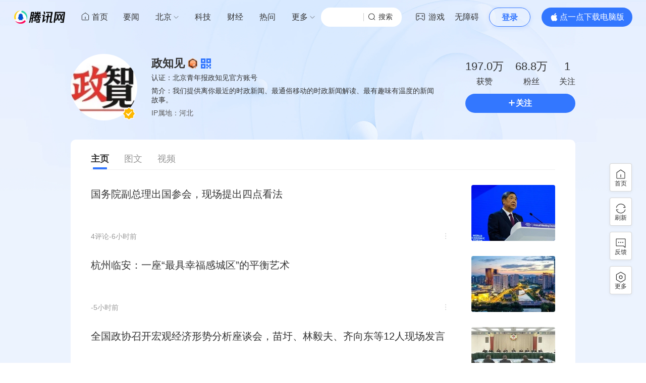

--- FILE ---
content_type: text/html; charset=utf-8
request_url: https://news.qq.com/omn/author/8QMc2Hpe6o0VujbY
body_size: 3888
content:
<!DOCTYPE html>
<html lang="zh-CN">

<head>
    
<title>腾讯网</title>
<meta name="keywords" content="资讯,新闻,财经,房产,视频,NBA,科技,腾讯网,腾讯,QQ,Tencent">
<meta name="description" content="腾讯网从2003年创立至今，已经成为集新闻信息，区域垂直生活服务、社会化媒体资讯和产品为一体的互联网媒体平台。腾讯网下设新闻、科技、财经、娱乐、体育、汽车、时尚等多个频道，充分满足用户对不同类型资讯的需求。同时专注不同领域内容，打造精品栏目，并顺应技术发展趋势，推出网络直播等创新形式，改变了用户获取资讯的方式和习惯。">
<meta name="author" content="腾讯网">
<meta name="copyright" content="Copyright 1998 - 2026 Tencent. All Rights Reserved">
<meta property="og:type" content="news" />


<meta name="baidu-site-verification" content="code-mzfngMK684" />
    <meta charset="utf-8" />
<meta http-equiv="X-UA-Compatible" content="IE=Edge" />
<meta name="viewport" content="width=device-width, initial-scale=1, shrink-to-fit=no" />
<link rel="dns-prefetch" href="mat1.gtimg.com">
<link rel="dns-prefetch" href="i.news.qq.com">
<link rel="dns-prefetch" href="inews.gtimg.com">
<link rel="shortcut icon" href="https://mat1.gtimg.com/qqcdn/qqindex2021/favicon.ico">
<script nomodule="true" src="https://mat1.gtimg.com/qqcdn/qqindex2021/common-static/20240515201444/core3-37-1.min.js"></script>
<script>
  try {
    if (!window.IntersectionObserver) {
      var observerScript = document.createElement('script');
      observerScript.src = "https://mat1.gtimg.com/qqcdn/qqindex2021/common-static/20241024141058/intersection-observer-polyfill.js";
      document.head.appendChild(observerScript);
    }
  } catch (error) {}
</script>

<script>
  try {
    if (!Element.prototype.scrollTo) {
      var scrollScript = document.createElement('script');
      scrollScript.src = "https://mat1.gtimg.com/qqcdn/qqindex2021/common-static/20241025153001/scroll-behavior-polyfill.js";
      document.head.appendChild(scrollScript);
    }
  } catch (error) {}
</script>
<script>
  try {
    if ('scrollRestoration' in window.history) {
      window.history.scrollRestoration = 'manual';
    }
    window.isPcClient = Boolean(window.electron) && (
      window.navigator.userAgent.indexOf('pc-client') > 0 ||
      window.navigator.userAgent.indexOf('TencentNews') > 0
    );
  } catch {}
</script>
<script>
  window.channelInfo = {"IS_AUTHOR_PAGE":true,"IS_DARK":false,"channelKey":"8QMc2Hpe6o0VujbY","channelType":"author","channelConfig":{"channelNav":[{"_auto_id":"1","active_alien_img":"","alien_img":"","channel_id":"news_news_home","is_local":"0","link":"https://www.qq.com","name_cn":"首页","name_en":"home"},{"_auto_id":"2","active_alien_img":"","alien_img":"","channel_id":"news_news_top","is_local":"0","link":"","name_cn":"要闻","name_en":"news"},{"_auto_id":"4","active_alien_img":"","alien_img":"","channel_id":"news_news_bj","is_local":"1","link":"","name_cn":"北京","name_en":"bj"},{"_auto_id":"5","active_alien_img":"","alien_img":"","channel_id":"news_news_tech","is_local":"0","link":"","name_cn":"科技","name_en":"tech"},{"_auto_id":"6","active_alien_img":"","alien_img":"","channel_id":"news_news_finance","is_local":"0","link":"","name_cn":"财经","name_en":"finance"},{"_auto_id":"9","active_alien_img":"","alien_img":"","channel_id":"news_news_qa","is_local":"0","link":"https://news.qq.com/ch/qa","name_cn":"热问","name_en":"qa"},{"_auto_id":"11","active_alien_img":"","alien_img":"","channel_id":"news_news_edu","is_local":"0","link":"","name_cn":"教育","name_en":"edu"},{"_auto_id":"13","active_alien_img":"","alien_img":"","channel_id":"news_news_ent","is_local":"0","link":"","name_cn":"娱乐","name_en":"ent"},{"_auto_id":"14","active_alien_img":"","alien_img":"","channel_id":"tv","is_local":"0","link":"https://v.qq.com/channel/tv/?ptag=qqnews","name_cn":"电视剧","name_en":"tv"},{"_auto_id":"15","active_alien_img":"","alien_img":"","channel_id":"news_news_sports","is_local":"0","link":"","name_cn":"体育","name_en":"sports"},{"_auto_id":"16","active_alien_img":"","alien_img":"","channel_id":"news_news_nba","is_local":"0","link":"","name_cn":"NBA","name_en":"nba"},{"_auto_id":"17","active_alien_img":"","alien_img":"","channel_id":"news_news_world","is_local":"0","link":"","name_cn":"国际","name_en":"world"},{"_auto_id":"18","active_alien_img":"","alien_img":"","channel_id":"news_news_mil","is_local":"0","link":"","name_cn":"军事","name_en":"milite"},{"_auto_id":"19","active_alien_img":"","alien_img":"","channel_id":"news_news_auto","is_local":"0","link":"","name_cn":"汽车","name_en":"auto"},{"_auto_id":"20","active_alien_img":"","alien_img":"","channel_id":"news_news_house","is_local":"0","link":"","name_cn":"房产","name_en":"house"},{"_auto_id":"21","active_alien_img":"","alien_img":"","channel_id":"news_news_antip","is_local":"0","link":"","name_cn":"健康","name_en":"health"},{"_auto_id":"22","active_alien_img":"","alien_img":"","channel_id":"news_news_video","is_local":"0","link":"","name_cn":"视频","name_en":"video"},{"_auto_id":"24","active_alien_img":"","alien_img":"","channel_id":"news_news_game","is_local":"0","link":"","name_cn":"游戏","name_en":"games"},{"_auto_id":"25","active_alien_img":"","alien_img":"","channel_id":"news_news_digi","is_local":"0","link":"","name_cn":"数码","name_en":"digi"},{"_auto_id":"26","active_alien_img":"","alien_img":"","channel_id":"variety","is_local":"0","link":"https://v.qq.com/channel/variety/?ptag=qqnews","name_cn":"综艺","name_en":"variety"},{"_auto_id":"28","active_alien_img":"","alien_img":"","channel_id":"news_news_nchupin","is_local":"0","link":"","name_cn":"眼界","name_en":"chupin"},{"_auto_id":"31","active_alien_img":"","alien_img":"","channel_id":"news_news_football","is_local":"0","link":"","name_cn":"足球","name_en":"football"},{"_auto_id":"34","active_alien_img":"","alien_img":"","channel_id":"news_news_kepu","is_local":"0","link":"","name_cn":"科学","name_en":"kepu"},{"_auto_id":"35","active_alien_img":"","alien_img":"","channel_id":"movie","is_local":"0","link":"https://v.qq.com/channel/movie/?ptag=qqnews","name_cn":"电影","name_en":"movie"},{"_auto_id":"36","active_alien_img":"","alien_img":"","channel_id":"news_news_esport","is_local":"0","link":"","name_cn":"电竞","name_en":"esport"},{"_auto_id":"37","active_alien_img":"","alien_img":"","channel_id":"news_news_history","is_local":"0","link":"","name_cn":"历史","name_en":"history"},{"_auto_id":"39","active_alien_img":"","alien_img":"","channel_id":"news_news_baby","is_local":"0","link":"","name_cn":"育儿","name_en":"baby"},{"_auto_id":"40","active_alien_img":"","alien_img":"","channel_id":"cloud_gamer","is_local":"0","link":"https://gamer.qq.com/?ichannel=txxwpc0Ftxxwpc1","name_cn":"云游戏","name_en":"cloud_gamer"},{"_auto_id":"41","active_alien_img":"","alien_img":"","channel_id":"news_news_lic","is_local":"0","link":"","name_cn":"理财","name_en":"finance_licai"},{"_auto_id":"42","active_alien_img":"","alien_img":"","channel_id":"news_news_istock","is_local":"0","link":"","name_cn":"股票","name_en":"finance_stock"},{"_auto_id":"43","active_alien_img":"","alien_img":"","channel_id":"ren_min_shi_pin","is_local":"0","link":"https://news.qq.com/omn/author/8QMd3Hld74cbujbY?tab=om_video","name_cn":"人民视频","name_en":"ren_min_shi_pin"},{"_auto_id":"44","active_alien_img":"","alien_img":"","channel_id":"news_news_weather","is_local":"0","link":"https://tianqi.qq.com/index.htm","name_cn":"天气","name_en":"weather"}]}};
</script>
<script src="https://mat1.gtimg.com/qqcdn/news-plugin/sdk/emonitor_b21faea6.js" charset="utf-8"></script>
<script>
  try {
    function ignoreBrowsers() {
      var userAgent = window.navigator.userAgent || '';
      return [
        /(googlebot|bingbot|yandex|twitterbot|facebookexternalhit|rogerbot|linkedinbot|embedly|quora link preview|showyoubot|outbrain|pinterest\/0\.|pinterestbot|slackbot|vkShare|W3C_Validator|whatsapp|petalbot|applebot|mpcrawler|spider)/i,
      ].some(function(element) {
        return element.test(userAgent);
      });
    }
    function ignoreErrors(errDesc) {
      if (!errDesc) {
        return false;
      }
      return [
        "chrome-extension",
        "ResizeObserver loop completed with undelivered notification",
      ].some(function (element) {
        return errDesc.indexOf(element) > -1;
      });
    }
    var reportHost = ['i.news.qq.com', 'otheve.beacon.qq.com', 'op.ssp.qq.com', 'n.ssp.qq.com', 'news.ssp.qq.com', 'vm.gtimg.cn', 'r.inews.qq.com'];
    var staticHost = ['.gtimg.com', '.gtimg.cn', 'qq.com'];
    window.emonitorIns = emonitor.create({
      name: 'newsqq_channel',
      atta: {
        name: 'newsqq',
      },
      mode: '007',
      cdn: {
        sampling: 0.01,
      },
      onBeforeSend: function(data) {
        try {
          if (ignoreBrowsers()) {
            return false;
          }
          var emonitorCgiHost = data.source.cgihost;
          var emonitorHttpCode = String(data.source.httpcode);

          if (data.type === 'cgi') {
            var cgiHost = data.source.cgihost;
            return reportHost.indexOf(cgiHost) >= 0;
          }

          if (data.type === 'ajax' || data.type === 'fetch') {
            var requestUrl = data.url.toString();
            if(!reportHost.find(item => requestUrl.indexOf(item) >= 0)) {
              return false;
            }
          }

          if (data.type === 'promise') {
            var errorMsg = data.source.err_msg;
            if (!errorMsg) {
              return false
            }
          }

          if (data.type === 'script' || data.type === 'css' || data.type === 'img') {
            var resourceUrl = data.url;
            if(!staticHost.find(item => resourceUrl.indexOf(item) >= 0)) {
              return false;
            }
          }

          if (data.type === 'console' || data.type === 'jserror') {
            var errorMsg = data.source.err_msg;
            if (errorMsg && ignoreErrors(errorMsg)) {
              return false;
            }
            var errorDesc = data.source.err_desc;
            if (errorDesc && ignoreErrors(errorDesc)) {
              return false;
            }
          }
        } catch (err) {
          console.warn(err);
        }
      },
      onMaxTimeOut: function(defaultConfig) {
        var rootDOM = document.getElementById('root');
        if (rootDOM && rootDOM.childNodes && rootDOM.childNodes.length === 0) {
          emonitorIns.config({
            baseUrl: defaultConfig.pecker.error,
          }).send({
            err_type: 'whitescreen',
          });
        }
      }
    });
  } catch (err) {
    console.warn(err);
  }
</script>
<link href="https://mat1.gtimg.com/qqcdn/qqindex2021/common-static/hel/qqnews-pc-channel_20260120065724/static/css/index.css" rel="stylesheet">

</head>

<body class="">
  <div id="root" class="channel-root author"></div>
    <!-- v2文章加载深色模式脚本 -->
    <script type="text/javascript">
  var TIME_BEFORE_LOAD_CRYSTAL = Date.now();
</script>
<script type="text/javascript" src="https://mat1.gtimg.com/qqcdn/qqindex2021/advertisement/qqchannel/crystal.202509082013.min.js" charset="utf-8"></script>
<script type="text/javascript">
  if (typeof crystal === 'undefined' && Math.random() <= 1) {
    (function() {
      var TIME_AFTER_LOAD_CRYSTAL = Date.now();
      var img = new Image(1, 1);
      img.src = "//dp3.qq.com/qqcom/?adb=1&dm=new&err=1002&blockjs=" + (TIME_AFTER_LOAD_CRYSTAL - TIME_BEFORE_LOAD_CRYSTAL);
    })();
  }
</script>
    <iframe style="display: none;" src="https://i.news.qq.com/web_backend/getWebPacUid"></iframe>
<script>
  try {
    if (!window.isPcClient) {
      var iframe = document.createElement('iframe');
      iframe.id = 'storageFrame';
      iframe.style.display = 'none';
      iframe.src = 'https://www.qq.com/storage-proxy';
      document.body.appendChild(iframe);
    }
  } catch {}
</script>
<script src="https://mat1.gtimg.com/qqcdn/qqindex2021/common-static/20240805160928/react.production.min.js"></script>
<script src="https://mat1.gtimg.com/qqcdn/qqindex2021/common-static/20240805160928/react-dom.production.min.js"></script>
<script src="https://mat1.gtimg.com/qqcdn/qqindex2021/common-static/20241018171503/universal-report.min.js"></script>
<script defer type="text/javascript" src="https://mat1.gtimg.com/qqcdn/qqindex2021/libs/barrier/aria.js?appid=9327b8b06379d9d1728bbfbe2025ef9c" charset="utf-8"></script>
<script>document.cookie="hel_err=;path=/;";</script>
<script type="text/javascript" src="https://mat1.gtimg.com/qqcdn/qqindex2021/common-static/hel/qqnews-pc-channel_20260120065724/static/js/index.js"></script>
<iframe id="videoFrame" style="display: none;" src="https://video.qq.com/cookie/sync_qqnews.html"></iframe>
</body>

</html>


--- FILE ---
content_type: text/html
request_url: https://www.qq.com/storage-proxy
body_size: 1422
content:
<!DOCTYPE html>
<html>
<head>
  <meta charset="UTF-8">
  <title>Storage Proxy</title>
  <style>
    body {
      margin: 0;
      padding: 0;
      display: none;
    }
  </style>
</head>
<body>
  <script>
    (function () {
      // 域名白名单配置
      var ALLOWED_ORIGINS = [
        'https://news.qq.com',
        'https://www.qq.com',
      ];

      /**
       * 检查来源域名是否在白名单中
       * @param {string} origin - 消息来源域名
       * @returns {boolean} 是否允许
       */
      function isOriginAllowed(origin) {
        return ALLOWED_ORIGINS.some((allowedOrigin) => {
          // 支持精确匹配
          if (origin === allowedOrigin) {
            return true;
          }
          // 支持通配符匹配（如 *.qq.com）
          if (allowedOrigin.includes('*')) {
            var pattern = allowedOrigin.replace(/\*/g, '.*');
            var regex = new RegExp(`^${pattern}$`);
            return regex.test(origin);
          }
          return false;
        });
      }

      /**
       * 获取存储对象
       * @param {string} storageType - 存储类型：'local' 或 'session'
       * @returns {Storage} 存储对象
       */
      function getStorage(storageType) {
        return storageType === 'session' ? sessionStorage : localStorage;
      }

      /**
       * 处理存储操作
       * @param {Object} data - 消息数据
       * @returns {Object} 操作结果
       */
      function handleStorageOperation(data) {
        var { action, storageType = 'local', key, value } = data;
        var storage = getStorage(storageType);

        try {
          switch (action) {
            case 'getItem':
              return {
                success: true,
                value: storage.getItem(key),
              };

            case 'setItem':
              storage.setItem(key, value);
              return {
                success: true,
              };

            case 'removeItem':
              storage.removeItem(key);
              return {
                success: true,
              };

            case 'clear':
              storage.clear();
              return {
                success: true,
              };

            case 'getAll':
              var items = {};
              for (let i = 0; i < storage.length; i++) {
                var storageKey = storage.key(i);
                items[storageKey] = storage.getItem(storageKey);
              }
              return {
                success: true,
                value: items,
              };

            case 'length':
              return {
                success: true,
                value: storage.length,
              };

            case 'key':
              return {
                success: true,
                value: storage.key(value),
              };

            default:
              return {
                success: false,
                error: `Unknown action: ${action}`,
              };
          }
        } catch (error) {
          return {
            success: false,
            error: error.message,
          };
        }
      }

      /**
       * 消息处理函数
       */
      function handleMessage(event) {
        // 验证来源域名
        if (!isOriginAllowed(event.origin)) {
          // 不响应未授权的域名
          return;
        }

        var { data } = event;

        // 验证消息格式
        if (!data || typeof data !== 'object' || !data.action) {
          return;
        }

        // 处理存储操作
        var result = handleStorageOperation(data);

        // 返回结果
        event.source.postMessage(
          {
            id: data.id,
            action: data.action,
            ...result,
          },
          event.origin
        );
      }

      // 监听消息
      window.addEventListener('message', handleMessage);

      // 通知父窗口代理页面已准备就绪
      if (window.parent !== window) {
        window.parent.postMessage(
          {
            type: 'storage-proxy-ready',
          },
          '*'
        );
      }
    })();
  </script>
</body>
</html>


--- FILE ---
content_type: text/css
request_url: https://mat1.gtimg.com/qqcdn/qqindex2021/common-static/hel/qqnews-pc-channel_20260120065724/static/css/index.css
body_size: 71440
content:
/*!*******************************************************************************************************************************************************************************************************************************************************************************************************************************************************************************************************************************************************************************************************************************************************************************************************************************************************************************************************************************!*\
  !*** css ../../node_modules/.pnpm/css-loader@6.7.3_webpack@5.76.0/node_modules/css-loader/dist/cjs.js??ruleSet[1].rules[0].oneOf[3].use[1]!../../node_modules/.pnpm/postcss-loader@7.2.4_@types+node@20.9.4_postcss@8.4.23_ts-node@10.9.2_typescript@5.8.3_webpack@5.76.0/node_modules/postcss-loader/dist/cjs.js??ruleSet[1].rules[0].oneOf[3].use[2]!../../node_modules/.pnpm/resolve-url-loader@5.0.0/node_modules/resolve-url-loader/index.js??ruleSet[1].rules[0].oneOf[3].use[3]!../../node_modules/.pnpm/sass-loader@16.0.3_sass@1.79.6_webpack@5.76.0/node_modules/sass-loader/dist/cjs.js??ruleSet[1].rules[0].oneOf[3].use[4]!../../modules/pc-ad/src/components/comment-ad/components/ad-bottom/index.module.scss ***!
  \*******************************************************************************************************************************************************************************************************************************************************************************************************************************************************************************************************************************************************************************************************************************************************************************************************************************************************************************************************************************/.cOxEfZF1FVo3atJH2Xxv{display:-ms-flexbox;display:flex;height:16px;line-height:16px;margin-top:12px;position:relative;-ms-flex-pack:justify;font-size:calc(14px*var(--clientfont-scale, 1));justify-content:space-between}.cOxEfZF1FVo3atJH2Xxv .eykrhyFIQoY5TFVIsOi0 span:first-child{color:var(--blue-normal,#37f);cursor:pointer}.cOxEfZF1FVo3atJH2Xxv .a31bVbSf0zi3Z9L6gYTs{background:url(https://mat1.gtimg.com/qqcdn/tupload/1686551149573.png) no-repeat 50% 50%;background-size:16px;bottom:0;color:#fff;cursor:pointer;height:100%;overflow:hidden;position:absolute;right:0;text-indent:-9999px;width:16px}
/*!********************************************************************************************************************************************************************************************************************************************************************************************************************************************************************************************************************************************************************************************************************************************************************************************************************************************************************************************************************************!*\
  !*** css ../../node_modules/.pnpm/css-loader@6.7.3_webpack@5.76.0/node_modules/css-loader/dist/cjs.js??ruleSet[1].rules[0].oneOf[3].use[1]!../../node_modules/.pnpm/postcss-loader@7.2.4_@types+node@20.9.4_postcss@8.4.23_ts-node@10.9.2_typescript@5.8.3_webpack@5.76.0/node_modules/postcss-loader/dist/cjs.js??ruleSet[1].rules[0].oneOf[3].use[2]!../../node_modules/.pnpm/resolve-url-loader@5.0.0/node_modules/resolve-url-loader/index.js??ruleSet[1].rules[0].oneOf[3].use[3]!../../node_modules/.pnpm/sass-loader@16.0.3_sass@1.79.6_webpack@5.76.0/node_modules/sass-loader/dist/cjs.js??ruleSet[1].rules[0].oneOf[3].use[4]!../../modules/pc-ad/src/components/comment-ad/components/ad-content/index.module.scss ***!
  \********************************************************************************************************************************************************************************************************************************************************************************************************************************************************************************************************************************************************************************************************************************************************************************************************************************************************************************************************************************/.CfEWiwu8dJti8J0GNJgo{display:inline-block;position:relative;vertical-align:middle}
/*!*******************************************************************************************************************************************************************************************************************************************************************************************************************************************************************************************************************************************************************************************************************************************************************************************************************************************************************************************************************************!*\
  !*** css ../../node_modules/.pnpm/css-loader@6.7.3_webpack@5.76.0/node_modules/css-loader/dist/cjs.js??ruleSet[1].rules[0].oneOf[3].use[1]!../../node_modules/.pnpm/postcss-loader@7.2.4_@types+node@20.9.4_postcss@8.4.23_ts-node@10.9.2_typescript@5.8.3_webpack@5.76.0/node_modules/postcss-loader/dist/cjs.js??ruleSet[1].rules[0].oneOf[3].use[2]!../../node_modules/.pnpm/resolve-url-loader@5.0.0/node_modules/resolve-url-loader/index.js??ruleSet[1].rules[0].oneOf[3].use[3]!../../node_modules/.pnpm/sass-loader@16.0.3_sass@1.79.6_webpack@5.76.0/node_modules/sass-loader/dist/cjs.js??ruleSet[1].rules[0].oneOf[3].use[4]!../../modules/pc-ad/src/components/comment-ad/components/ad-header/index.module.scss ***!
  \*******************************************************************************************************************************************************************************************************************************************************************************************************************************************************************************************************************************************************************************************************************************************************************************************************************************************************************************************************************************/._7P8URo4cWcrhnNQrCVd{border:1px solid #fff;border-radius:50%;-webkit-box-sizing:border-box;box-sizing:border-box;height:36px;left:0;overflow:hidden;position:absolute;top:0;width:36px}._7P8URo4cWcrhnNQrCVd img{max-height:100%;max-width:100%}.MCOvZmJB1kLOjh5ABj3k{color:var(--t3-color,#999);font-size:calc(16px*var(--clientfont-scale, 1));line-height:20px;margin-bottom:10px}.MCOvZmJB1kLOjh5ABj3k .zWieJMaMDHB87exHVQrg{margin-left:10px}.aEbxcMVCzc8R1M22QUAP{color:var(--t1-color,#333);font-size:calc(16px*var(--clientfont-scale, 1));line-height:24px;margin-bottom:10px;overflow-wrap:break-word;word-break:break-all}
/*!*****************************************************************************************************************************************************************************************************************************************************************************************************************************************************************************************************************************************************************************************************************************************************************************************************************************************************************************************************************************!*\
  !*** css ../../node_modules/.pnpm/css-loader@6.7.3_webpack@5.76.0/node_modules/css-loader/dist/cjs.js??ruleSet[1].rules[0].oneOf[3].use[1]!../../node_modules/.pnpm/postcss-loader@7.2.4_@types+node@20.9.4_postcss@8.4.23_ts-node@10.9.2_typescript@5.8.3_webpack@5.76.0/node_modules/postcss-loader/dist/cjs.js??ruleSet[1].rules[0].oneOf[3].use[2]!../../node_modules/.pnpm/resolve-url-loader@5.0.0/node_modules/resolve-url-loader/index.js??ruleSet[1].rules[0].oneOf[3].use[3]!../../node_modules/.pnpm/sass-loader@16.0.3_sass@1.79.6_webpack@5.76.0/node_modules/sass-loader/dist/cjs.js??ruleSet[1].rules[0].oneOf[3].use[4]!../../modules/pc-ad/src/components/comment-ad/components/ad-wrap/index.module.scss ***!
  \*****************************************************************************************************************************************************************************************************************************************************************************************************************************************************************************************************************************************************************************************************************************************************************************************************************************************************************************************************************************/.BkDPcEsbTNv0sjHqCQQW{cursor:pointer;margin:0 0 32px;padding-left:48px;position:relative}
/*!*********************************************************************************************************************************************************************************************************************************************************************************************************************************************************************************************************************************************************************************************************************************************************************************************************************************************************************************************************************!*\
  !*** css ../../node_modules/.pnpm/css-loader@6.7.3_webpack@5.76.0/node_modules/css-loader/dist/cjs.js??ruleSet[1].rules[0].oneOf[3].use[1]!../../node_modules/.pnpm/postcss-loader@7.2.4_@types+node@20.9.4_postcss@8.4.23_ts-node@10.9.2_typescript@5.8.3_webpack@5.76.0/node_modules/postcss-loader/dist/cjs.js??ruleSet[1].rules[0].oneOf[3].use[2]!../../node_modules/.pnpm/resolve-url-loader@5.0.0/node_modules/resolve-url-loader/index.js??ruleSet[1].rules[0].oneOf[3].use[3]!../../node_modules/.pnpm/sass-loader@16.0.3_sass@1.79.6_webpack@5.76.0/node_modules/sass-loader/dist/cjs.js??ruleSet[1].rules[0].oneOf[3].use[4]!../../modules/pc-ad/src/components/comment-ad/picture-ad/index.module.scss ***!
  \*********************************************************************************************************************************************************************************************************************************************************************************************************************************************************************************************************************************************************************************************************************************************************************************************************************************************************************************************************************/.comment-picture-ad{border-radius:4px;display:inline-block;overflow:hidden;position:relative;vertical-align:middle}.comment-picture-ad .NGKks9hxx17mSyf5xf3C{display:none;height:38px;left:50%;position:absolute;top:50%;-webkit-transform:translate(-50%,-50%);-ms-transform:translate(-50%,-50%);transform:translate(-50%,-50%);width:38px;z-index:2}.comment-picture-ad .fd9nG3hlvqTO8npn47FW{border-radius:4px;max-height:188px;max-width:100%;-webkit-transition:-webkit-transform .5s ease-in;transition:-webkit-transform .5s ease-in;transition:transform .5s ease-in;transition:transform .5s ease-in,-webkit-transform .5s ease-in}.comment-picture-ad .fd9nG3hlvqTO8npn47FW:hover{-webkit-transform:scale(1.02);-ms-transform:scale(1.02);transform:scale(1.02)}.comment-picture-ad .KSMcug6Dm5X7TzDxuDNS{bottom:0;display:none;left:0;max-height:100%;position:absolute;width:100%;z-index:1}.comment-picture-ad .KSMcug6Dm5X7TzDxuDNS:hover+.fd9nG3hlvqTO8npn47FW{-webkit-transform:scale(1.02);-ms-transform:scale(1.02);transform:scale(1.02)}.comment-picture-ad .Bjp06zxs9QBo0si0HFGj{bottom:10px;display:none;position:absolute;right:10px;-ms-flex-pack:end;justify-content:flex-end;-ms-flex-align:center;align-items:center;color:#fff;font-size:calc(16px*var(--clientfont-scale, 1));z-index:2}.comment-picture-ad .Bjp06zxs9QBo0si0HFGj span{line-height:1;margin-left:4px}.comment-picture-ad:hover{cursor:pointer}
/*!*******************************************************************************************************************************************************************************************************************************************************************************************************************************************************************************************************************************************************************************************************************************************************************************************************************************************************************************************************************!*\
  !*** css ../../node_modules/.pnpm/css-loader@6.7.3_webpack@5.76.0/node_modules/css-loader/dist/cjs.js??ruleSet[1].rules[0].oneOf[3].use[1]!../../node_modules/.pnpm/postcss-loader@7.2.4_@types+node@20.9.4_postcss@8.4.23_ts-node@10.9.2_typescript@5.8.3_webpack@5.76.0/node_modules/postcss-loader/dist/cjs.js??ruleSet[1].rules[0].oneOf[3].use[2]!../../node_modules/.pnpm/resolve-url-loader@5.0.0/node_modules/resolve-url-loader/index.js??ruleSet[1].rules[0].oneOf[3].use[3]!../../node_modules/.pnpm/sass-loader@16.0.3_sass@1.79.6_webpack@5.76.0/node_modules/sass-loader/dist/cjs.js??ruleSet[1].rules[0].oneOf[3].use[4]!../../modules/pc-ad/src/components/comment-ad/video-ad/index.module.scss ***!
  \*******************************************************************************************************************************************************************************************************************************************************************************************************************************************************************************************************************************************************************************************************************************************************************************************************************************************************************************************************************/.comment-horizontal-video-ad{border-radius:4px;max-height:180px;max-width:320px;overflow:hidden}.comment-vertical-video-ad{border-radius:4px;max-height:180px;max-width:101.25px;overflow:visible}
/*!****************************************************************************************************************************************************************************************************************************************************************************************************************************************************************************************************************************************************************************************************************************************************************************************************************************************************************************************************!*\
  !*** css ../../node_modules/.pnpm/css-loader@6.7.3_webpack@5.76.0/node_modules/css-loader/dist/cjs.js??ruleSet[1].rules[0].oneOf[3].use[1]!../../node_modules/.pnpm/postcss-loader@7.2.4_@types+node@20.9.4_postcss@8.4.23_ts-node@10.9.2_typescript@5.8.3_webpack@5.76.0/node_modules/postcss-loader/dist/cjs.js??ruleSet[1].rules[0].oneOf[3].use[2]!../../node_modules/.pnpm/resolve-url-loader@5.0.0/node_modules/resolve-url-loader/index.js??ruleSet[1].rules[0].oneOf[3].use[3]!../../node_modules/.pnpm/sass-loader@16.0.3_sass@1.79.6_webpack@5.76.0/node_modules/sass-loader/dist/cjs.js??ruleSet[1].rules[0].oneOf[3].use[4]!../../modules/pc-ad/src/components/feedback-ad/index.scss ***!
  \****************************************************************************************************************************************************************************************************************************************************************************************************************************************************************************************************************************************************************************************************************************************************************************************************************************************************************************************************/.feedback-list-wrap{cursor:pointer;font-size:14px;padding:16px}.feedback-list-wrap .feedback-header{display:-ms-flexbox;display:flex;-ms-flex-align:center;align-items:center;color:var(--bg-c5)}.feedback-list-wrap .feedback-header .icon{margin-right:3px}
/*!**************************************************************************************************************************************************************************************************************************************************************************************************************************************************************************************************************************************************************************************************************************************************************************************************************************************************************************************************!*\
  !*** css ../../node_modules/.pnpm/css-loader@6.7.3_webpack@5.76.0/node_modules/css-loader/dist/cjs.js??ruleSet[1].rules[0].oneOf[3].use[1]!../../node_modules/.pnpm/postcss-loader@7.2.4_@types+node@20.9.4_postcss@8.4.23_ts-node@10.9.2_typescript@5.8.3_webpack@5.76.0/node_modules/postcss-loader/dist/cjs.js??ruleSet[1].rules[0].oneOf[3].use[2]!../../node_modules/.pnpm/resolve-url-loader@5.0.0/node_modules/resolve-url-loader/index.js??ruleSet[1].rules[0].oneOf[3].use[3]!../../node_modules/.pnpm/sass-loader@16.0.3_sass@1.79.6_webpack@5.76.0/node_modules/sass-loader/dist/cjs.js??ruleSet[1].rules[0].oneOf[3].use[4]!../../modules/pc-ad/src/components/normal-ad/index.scss ***!
  \**************************************************************************************************************************************************************************************************************************************************************************************************************************************************************************************************************************************************************************************************************************************************************************************************************************************************************************************************/@-webkit-keyframes article-bottom-scale{0%{-webkit-transform:scale(1);transform:scale(1)}16%{-webkit-transform:scale(1);transform:scale(1)}33%{-webkit-transform:scale(1.1);transform:scale(1.1)}43%{-webkit-transform:scale(1.1);transform:scale(1.1)}60%{-webkit-transform:scale(1);transform:scale(1)}to{-webkit-transform:scale(1);transform:scale(1)}}@keyframes article-bottom-scale{0%{-webkit-transform:scale(1);transform:scale(1)}16%{-webkit-transform:scale(1);transform:scale(1)}33%{-webkit-transform:scale(1.1);transform:scale(1.1)}43%{-webkit-transform:scale(1.1);transform:scale(1.1)}60%{-webkit-transform:scale(1);transform:scale(1)}to{-webkit-transform:scale(1);transform:scale(1)}}.normal_ad-item{margin-bottom:20px;position:relative}.normal_ad-item .qrcode-wrapper{pointer-events:none;position:absolute;width:100%}.normal_ad-item .ad-feedback{cursor:pointer;height:12px;width:12px}.normal_ad-item .ad-cell-common{cursor:pointer;position:relative}.normal_ad-item .ad-cell-common .ad-cell-info-media{border-radius:4px;float:left;height:calc(88px*var(--clientfont-scale, 1));margin-right:10px;overflow:hidden;position:relative;width:calc(154px*var(--clientfont-scale, 1))}.normal_ad-item .ad-cell-common .ad-cell-info-media .icon-img{cursor:pointer;display:none;height:38px;left:50%;position:absolute;top:50%;-webkit-transform:translate(-50%,-50%);-ms-transform:translate(-50%,-50%);transform:translate(-50%,-50%);width:38px;z-index:2}.normal_ad-item .ad-cell-common .ad-cell-info-media .ad-cell-info-image{cursor:pointer;height:100%;-o-object-fit:cover;object-fit:cover;-webkit-transition:-webkit-transform .5s ease-in;transition:-webkit-transform .5s ease-in;transition:transform .5s ease-in;transition:transform .5s ease-in,-webkit-transform .5s ease-in;width:100%}.normal_ad-item .ad-cell-common .ad-cell-info-media .ad-cell-info-image:hover{-webkit-transform:scale(1.02);-ms-transform:scale(1.02);transform:scale(1.02)}.normal_ad-item .ad-cell-common .ad-cell-info-media .ad-cell-info-image-mask{bottom:0;cursor:pointer;display:none;left:0;max-height:100%;position:absolute;width:100%;z-index:1}.normal_ad-item .ad-cell-common .ad-cell-info-media .ad-cell-info-image-mask:hover+.ad-cell-info-image{-webkit-transform:scale(1.02);-ms-transform:scale(1.02);transform:scale(1.02)}.normal_ad-item .ad-cell-common .ad-cell-info-media .ad-cell-play-data{bottom:6px;display:none;position:absolute;right:6px;-ms-flex-pack:end;justify-content:flex-end;-ms-flex-align:center;align-items:center;color:#fff;font-size:calc(12px*var(--clientfont-scale, 1));text-shadow:1px 1px 0 rgba(0,0,0,.25);z-index:2}.normal_ad-item .ad-cell-common .ad-cell-info-media .ad-cell-play-data span{line-height:1;margin-left:4px}.normal_ad-item .ad-cell-common .ad-cell-info{display:-ms-flexbox;display:flex;-ms-flex:1 1;flex:1 1;-ms-flex-direction:column;flex-direction:column;gap:0;height:88px;-ms-flex-pack:justify;height:calc(88px*var(--clientfont-scale, 1));justify-content:space-between}.normal_ad-item .ad-cell-common .ad-cell-info .ad-cell-info-title{color:var(--t1-color,#333);cursor:pointer;display:-webkit-box;margin-bottom:20px;overflow:hidden;overflow-wrap:break-word;text-overflow:ellipsis;word-break:break-all;-webkit-box-orient:vertical;-webkit-line-clamp:2;font-size:calc(14px*var(--clientfont-scale, 1));line-height:calc(22px*var(--clientfont-scale, 1))}.normal_ad-item .ad-cell-common .ad-cell-info .ad-cell-info-title:hover{color:var(--blue-normal,#37f)}.normal_ad-item .ad-cell-common .ad-cell-info .ad-cell-info-bottom{display:-ms-flexbox;display:flex;-ms-flex-pack:justify;justify-content:space-between}.normal_ad-item .ad-cell-common .ad-cell-info .ad-cell-info-bottom .ad-cell-info-item{display:-ms-flexbox;display:flex;-ms-flex-align:center;align-items:center;color:var(--t3-color,#999);font-size:calc(12px*var(--clientfont-scale, 1));line-height:1;white-space:nowrap}.normal_ad-item .ad-cell-common .ad-cell-info .ad-cell-info-bottom .ad-cell-info-item .ad-info{color:var(--blue-normal,#37f);cursor:pointer;display:none;margin-right:20px}.normal_ad-item .ad-cell-common .ad-cell-info .ad-cell-info-bottom .ad-cell-info-item .ad-author{margin-left:10px;max-width:210px;overflow:hidden;text-overflow:ellipsis;white-space:nowrap}.normal_ad-item .ad-cell-video .ad-cell-info-media .ad-cell-info-image-mask{display:block}.normal_ad-item .ad-cell-video .ad-cell-info-media .ad-cell-play-data{display:-ms-flexbox;display:flex}.normal_ad-item .author-list-theme .ad-cell-common .ad-cell-info-media{height:calc(72px*var(--clientfont-scale, 1));margin-right:14px;width:calc(108px*var(--clientfont-scale, 1))}.normal_ad-item .author-list-theme .ad-cell-common .ad-cell-info{height:calc(72px*var(--clientfont-scale, 1))}.normal_ad-item .author-list-theme .ad-cell-common .ad-cell-info .ad-cell-info-title{font-size:calc(16px*var(--clientfont-scale, 1));line-height:calc(23px*var(--clientfont-scale, 1));margin-bottom:12px}.normal_ad-item .author-list-theme .ad-cell-common .ad-cell-info .ad-cell-info-item .ad-info{display:block}.normal_ad-item .author-list-theme .ad-cell-common .ad-cell-info .ad-cell-info-item .ad-author{max-width:70px}.normal_ad-item .author-list-theme .ad-cell-video .ad-cell-info-media .icon-img{display:block;height:20px;width:20px}.normal_ad-item .article-bottom-theme,.normal_ad-item .article-recommend-theme,.normal_ad-item .event-list-theme{margin-bottom:50px}.normal_ad-item .article-bottom-theme .ad-feedback,.normal_ad-item .article-recommend-theme .ad-feedback,.normal_ad-item .event-list-theme .ad-feedback{height:14px;right:176px;width:14px}.normal_ad-item .article-bottom-theme .ad-cell-common .ad-cell-info-media,.normal_ad-item .article-recommend-theme .ad-cell-common .ad-cell-info-media,.normal_ad-item .event-list-theme .ad-cell-common .ad-cell-info-media{float:right;height:calc(111px*var(--clientfont-scale, 1));margin-left:45px;margin-right:0;width:calc(166px*var(--clientfont-scale, 1))}.normal_ad-item .article-bottom-theme .ad-cell-common .ad-cell-info,.normal_ad-item .article-recommend-theme .ad-cell-common .ad-cell-info,.normal_ad-item .event-list-theme .ad-cell-common .ad-cell-info{height:calc(111px*var(--clientfont-scale, 1));position:relative}.normal_ad-item .article-bottom-theme .ad-cell-common .ad-cell-info .ad-cell-info-title,.normal_ad-item .article-recommend-theme .ad-cell-common .ad-cell-info .ad-cell-info-title,.normal_ad-item .event-list-theme .ad-cell-common .ad-cell-info .ad-cell-info-title{font-size:calc(20px*var(--clientfont-scale, 1));font-weight:600;line-height:calc(30px*var(--clientfont-scale, 1))}.normal_ad-item .article-bottom-theme .ad-cell-common .ad-cell-info .ad-cell-info-bottom,.normal_ad-item .article-recommend-theme .ad-cell-common .ad-cell-info .ad-cell-info-bottom,.normal_ad-item .event-list-theme .ad-cell-common .ad-cell-info .ad-cell-info-bottom{display:-ms-flexbox;display:flex}.normal_ad-item .article-bottom-theme .ad-cell-common .ad-cell-info .ad-cell-info-bottom .ad-cell-info-item,.normal_ad-item .article-recommend-theme .ad-cell-common .ad-cell-info .ad-cell-info-bottom .ad-cell-info-item,.normal_ad-item .event-list-theme .ad-cell-common .ad-cell-info .ad-cell-info-bottom .ad-cell-info-item{font-size:calc(14px*var(--clientfont-scale, 1))}.normal_ad-item .article-bottom-theme .ad-cell-common .ad-cell-info .ad-cell-info-bottom .ad-cell-info-item .ad-info,.normal_ad-item .article-recommend-theme .ad-cell-common .ad-cell-info .ad-cell-info-bottom .ad-cell-info-item .ad-info,.normal_ad-item .event-list-theme .ad-cell-common .ad-cell-info .ad-cell-info-bottom .ad-cell-info-item .ad-info{display:block;margin-right:30px}.normal_ad-item .article-bottom-theme .ad-cell-common .ad-cell-info .ad-cell-info-bottom .ad-cell-info-item .ad-author,.normal_ad-item .article-recommend-theme .ad-cell-common .ad-cell-info .ad-cell-info-bottom .ad-cell-info-item .ad-author,.normal_ad-item .event-list-theme .ad-cell-common .ad-cell-info .ad-cell-info-bottom .ad-cell-info-item .ad-author{cursor:pointer}.normal_ad-item .article-bottom-theme .ad-cell-common .ad-cell-info .ad-cell-info-bottom .ad-cell-info-item .ad-author:hover,.normal_ad-item .article-recommend-theme .ad-cell-common .ad-cell-info .ad-cell-info-bottom .ad-cell-info-item .ad-author:hover,.normal_ad-item .event-list-theme .ad-cell-common .ad-cell-info .ad-cell-info-bottom .ad-cell-info-item .ad-author:hover{color:var(--blue-normal,#37f)}.normal_ad-item .article-bottom-theme .ad-cell-video .ad-cell-info-media .icon-img,.normal_ad-item .article-recommend-theme .ad-cell-video .ad-cell-info-media .icon-img,.normal_ad-item .event-list-theme .ad-cell-video .ad-cell-info-media .icon-img{display:block;height:25px;width:25px}.normal_ad-item .article-recommend-theme .ad-cell-common .ad-cell-info-media .ad-cell-info-image{-webkit-transition:-webkit-transform 1s;transition:-webkit-transform 1s;transition:transform 1s;transition:transform 1s,-webkit-transform 1s}.normal_ad-item .article-recommend-theme .ad-cell-common .ad-cell-info-media .ad-cell-info-image-mask:hover+.ad-cell-info-image,.normal_ad-item .article-recommend-theme .ad-cell-common .ad-cell-info-media .ad-cell-info-image:hover{-webkit-transform:scale(1.1);-ms-transform:scale(1.1);transform:scale(1.1)}.normal_ad-item .article-bottom-theme .ad-cell-common .ad-cell-info-media .ad-cell-info-image{-webkit-animation:article-bottom-scale 6s ease-in infinite;animation:article-bottom-scale 6s ease-in infinite}.normal_ad-item .event-list-theme{margin-bottom:30px}.normal_ad-item .event-list-theme .ad-cell-common .ad-cell-info .ad-cell-info-title{font-weight:unset}.normal_ad-item .video-list-theme .ad-cell-common .ad-cell-info .ad-cell-info-item .ad-info{display:block;margin-right:18px;text-align:center;-webkit-transform:scale(.92);-ms-transform:scale(.92);transform:scale(.92);-webkit-transform-origin:right;-ms-transform-origin:right;transform-origin:right;width:60px}.normal_ad-item .video-list-theme .ad-cell-common .ad-cell-info .ad-cell-info-item .ad-tips{width:24px}.normal_ad-item .video-list-theme .ad-cell-common .ad-cell-info .ad-cell-info-item .ad-author{max-width:96px}.normal_ad-item .dark .ad-cell-info .ad-cell-info-title{color:#fff}@media screen and (max-width:1366px){.normal_ad-item .video-list-theme .ad-cell-common .ad-cell-info .ad-cell-info-item .ad-author{display:none}.normal_ad-item .video-list-theme .ad-cell-common .ad-cell-info .ad-cell-info-item .ad-info{overflow:hidden;text-overflow:ellipsis;white-space:nowrap}}@media screen and (max-width:1100px){.normal_ad-item .article-bottom-theme .ad-cell-common .ad-cell-info .ad-cell-info-item .ad-author,.normal_ad-item .article-recommend-theme .ad-cell-common .ad-cell-info .ad-cell-info-item .ad-author{width:110px}}
/*!**************************************************************************************************************************************************************************************************************************************************************************************************************************************************************************************************************************************************************************************************************************************************************************************************************************************************************************************************!*\
  !*** css ../../node_modules/.pnpm/css-loader@6.7.3_webpack@5.76.0/node_modules/css-loader/dist/cjs.js??ruleSet[1].rules[0].oneOf[3].use[1]!../../node_modules/.pnpm/postcss-loader@7.2.4_@types+node@20.9.4_postcss@8.4.23_ts-node@10.9.2_typescript@5.8.3_webpack@5.76.0/node_modules/postcss-loader/dist/cjs.js??ruleSet[1].rules[0].oneOf[3].use[2]!../../node_modules/.pnpm/resolve-url-loader@5.0.0/node_modules/resolve-url-loader/index.js??ruleSet[1].rules[0].oneOf[3].use[3]!../../node_modules/.pnpm/sass-loader@16.0.3_sass@1.79.6_webpack@5.76.0/node_modules/sass-loader/dist/cjs.js??ruleSet[1].rules[0].oneOf[3].use[4]!../../modules/pc-ad/src/components/player-ad/index.scss ***!
  \**************************************************************************************************************************************************************************************************************************************************************************************************************************************************************************************************************************************************************************************************************************************************************************************************************************************************************************************************/.pc-ad-palyer{height:100%;position:relative;width:100%}.pc-ad-palyer-mask{z-index:2}.pc-ad-palyer-content,.pc-ad-palyer-mask{height:100%;left:0;position:absolute;top:0;width:100%}.pc-ad-palyer-content{border-radius:4px;z-index:-1}.pc-ad-palyer-content.isPlaying{z-index:1}.pc-ad-palyer-cover{background-color:transparent;background-repeat:no-repeat;background-size:cover;height:100%;visibility:hidden;width:100%}.pc-ad-palyer-cover:before{content:"";float:left;padding-top:56.25%}.pc-ad-palyer-cover:after{clear:both;content:"";display:block}.pc-ad-palyer-cover img{border-radius:4px;max-height:100%;-o-object-fit:cover;object-fit:cover;width:100%}.pc-ad-palyer-cover.show{visibility:visible}.pc-ad-palyer-cover-default{background-color:transparent;height:100%;width:100%}.pc-ad-palyer-cover-default:before{content:"";float:left;padding-top:56.25%}.pc-ad-palyer-cover-default:after{clear:both;content:"";display:block}.pc-ad-palyer-status{bottom:10px;color:#fff;display:-ms-flexbox;display:flex;-ms-flex-direction:column;flex-direction:column;position:absolute;right:10px;z-index:2;-ms-flex-align:end;align-items:flex-end;-ms-flex-pack:justify;justify-content:space-between}.pc-ad-palyer-voice{background-color:rgba(0,0,0,.5);border-radius:50%;cursor:pointer;height:24px;position:relative;width:24px}.pc-ad-palyer-voice.isHide{visibility:hidden}.pc-ad-palyer-voice .icon-voice{color:#fff;height:16px;left:50%;position:absolute;top:50%;-webkit-transform:translate(-50%,-50%);-ms-transform:translate(-50%,-50%);transform:translate(-50%,-50%);width:16px}.pc-ad-palyer-time{display:-ms-flexbox;display:flex;-ms-flex-pack:justify;justify-content:space-between;-ms-flex-align:center;align-items:center;margin-top:3px}.pc-ad-palyer-duration{color:#fff;font-family:PingFang SC,Helvetica,Arial,微软雅黑,黑体;font-size:12px;font-weight:600;line-height:1;margin-left:3px;text-shadow:1px 1px 0 rgba(0,0,0,.25)}.pc-ad-palyer-action{display:none;left:50%;position:absolute;top:50%;-webkit-transform:translate(-50%,-50%);-ms-transform:translate(-50%,-50%);transform:translate(-50%,-50%);z-index:2}.pc-ad-palyer-action.show{display:block}.normal-plugin-hotllist-bottom-theme .pc-ad-palyer-content,.normal-plugin-hotllist-bottom-theme .pc-ad-palyer-cover img{border-radius:4px 4px 0 0}
/*!************************************************************************************************************************************************************************************************************************************************************************************************************************************************************************************************************************************************************************************************************************************************************************************************************************************************************************************************!*\
  !*** css ../../node_modules/.pnpm/css-loader@6.7.3_webpack@5.76.0/node_modules/css-loader/dist/cjs.js??ruleSet[1].rules[0].oneOf[3].use[1]!../../node_modules/.pnpm/postcss-loader@7.2.4_@types+node@20.9.4_postcss@8.4.23_ts-node@10.9.2_typescript@5.8.3_webpack@5.76.0/node_modules/postcss-loader/dist/cjs.js??ruleSet[1].rules[0].oneOf[3].use[2]!../../node_modules/.pnpm/resolve-url-loader@5.0.0/node_modules/resolve-url-loader/index.js??ruleSet[1].rules[0].oneOf[3].use[3]!../../node_modules/.pnpm/sass-loader@16.0.3_sass@1.79.6_webpack@5.76.0/node_modules/sass-loader/dist/cjs.js??ruleSet[1].rules[0].oneOf[3].use[4]!../../packages/pc-components/src/live-icon/style.scss ***!
  \************************************************************************************************************************************************************************************************************************************************************************************************************************************************************************************************************************************************************************************************************************************************************************************************************************************************************************************************/.qqcom-live-icon{display:-ms-flexbox;display:flex;-ms-flex-align:end;align-items:flex-end;-ms-flex-pack:center;justify-content:center}.qqcom-live-icon,.qqcom-live-icon-bar{-webkit-box-sizing:border-box;box-sizing:border-box}.qqcom-live-icon-bar{background-color:#fff;display:inline-block;margin-bottom:2px}.qqcom-live-icon-bar-1{animation:live-icon-1 .5s linear infinite alternate-reverse}.qqcom-live-icon-bar-2{animation:live-icon-2 .3s linear infinite alternate-reverse}.qqcom-live-icon-bar-3{animation:live-icon-3 .5s linear infinite alternate-reverse;margin-right:0!important}.qqcom-live-icon-bar-1-static{height:30%}.qqcom-live-icon-bar-2-static{height:60%}.qqcom-live-icon-bar-3-static{height:50%}@-webkit-keyframes live-icon-1{0%{height:30%}50%{height:60%}to{height:30%}}@keyframes live-icon-1{0%{height:30%}50%{height:60%}to{height:30%}}@-webkit-keyframes live-icon-2{0%{height:90%}50%{height:60%}to{height:30%}}@keyframes live-icon-2{0%{height:90%}50%{height:60%}to{height:30%}}@-webkit-keyframes live-icon-3{0%{height:60%}50%{height:30%}to{height:60%}}@keyframes live-icon-3{0%{height:60%}50%{height:30%}to{height:60%}}
/*!*****************************************************************************************************************************************************************************************************************************************************************************************************************************************************************************************************************************************************************************************************************************************************************************************************************************************************************************************************************!*\
  !*** css ../../node_modules/.pnpm/css-loader@6.7.3_webpack@5.76.0/node_modules/css-loader/dist/cjs.js??ruleSet[1].rules[0].oneOf[3].use[1]!../../node_modules/.pnpm/postcss-loader@7.2.4_@types+node@20.9.4_postcss@8.4.23_ts-node@10.9.2_typescript@5.8.3_webpack@5.76.0/node_modules/postcss-loader/dist/cjs.js??ruleSet[1].rules[0].oneOf[3].use[2]!../../node_modules/.pnpm/resolve-url-loader@5.0.0/node_modules/resolve-url-loader/index.js??ruleSet[1].rules[0].oneOf[3].use[3]!../../node_modules/.pnpm/sass-loader@16.0.3_sass@1.79.6_webpack@5.76.0/node_modules/sass-loader/dist/cjs.js??ruleSet[1].rules[0].oneOf[3].use[4]!../../modules/pc-ad/src/components/qrcode-ad/qrcode-item-ad/index.scss ***!
  \*****************************************************************************************************************************************************************************************************************************************************************************************************************************************************************************************************************************************************************************************************************************************************************************************************************************************************************************************************************/@-webkit-keyframes box-animation{0%{background-color:rgba(0,0,0,.5)}50%{background-color:rgba(0,128,255,.8)}to{background-color:rgba(0,0,0,.5)}}@keyframes box-animation{0%{background-color:rgba(0,0,0,.5)}50%{background-color:rgba(0,128,255,.8)}to{background-color:rgba(0,0,0,.5)}}@-webkit-keyframes opacity-animation{0%{opacity:0}to{opacity:1}}@keyframes opacity-animation{0%{opacity:0}to{opacity:1}}.qrcode-box{background-color:rgba(0,0,0,.5);border-radius:4px;display:-ms-flexbox;display:flex;-ms-flex-direction:column;flex-direction:column;height:104px;overflow:hidden;width:86px;-ms-flex-pack:center;justify-content:center;-ms-flex-align:center;align-items:center;-webkit-animation:opacity-animation .8s ease 1,box-animation 2s ease-in-out .5s infinite;animation:opacity-animation .8s ease 1,box-animation 2s ease-in-out .5s infinite;opacity:1;position:relative;-webkit-user-select:none;-moz-user-select:none;-ms-user-select:none;user-select:none}.qrcode-box img{border-radius:4px;height:74px;width:74px}.qrcode-box .qrcode-tips{background:url(https://inews.gtimg.com/newsapp_bt/0/0923180030951_628/0) 50% no-repeat;background-size:contain;height:9px;margin-top:7px;width:69px}.qrcode-box .scanner{-webkit-animation:scan-animation 2s ease-in-out .5s infinite;animation:scan-animation 2s ease-in-out .5s infinite;background-color:rgba(0,128,255,.7);border-radius:50%;height:3px;left:16px;position:absolute;top:72px;width:54px;z-index:6}@-webkit-keyframes scan-animation{0%{top:72px}50%{top:14px}to{top:72px}}@keyframes scan-animation{0%{top:72px}50%{top:14px}to{top:72px}}.home-channel-module-interval .scanner{-webkit-animation:scan-home-module-interval 2s ease-in-out .5s infinite;animation:scan-home-module-interval 2s ease-in-out .5s infinite}@-webkit-keyframes scan-home-module-interval{0%{top:92px}50%{top:14px}to{top:92px}}@keyframes scan-home-module-interval{0%{top:92px}50%{top:14px}to{top:92px}}.article-author-list .qrcode-box{height:72px;width:72px}.article-author-list .qrcode-box img{height:62px;width:62px}.article-author-list .qrcode-box .qrcode-tips{display:none}.article-author-list .qrcode-box .scanner{-webkit-animation:scan-article-author 2s ease-in-out .5s infinite;animation:scan-article-author 2s ease-in-out .5s infinite;left:14px;top:58px;width:44px}@-webkit-keyframes scan-article-author{0%{top:58px}50%{top:11px}to{top:58px}}@keyframes scan-article-author{0%{top:58px}50%{top:11px}to{top:58px}}.video-recommend .qrcode-box{height:88px;width:88px}.video-recommend .qrcode-box img{height:78px;width:78px}.video-recommend .qrcode-box .qrcode-tips{display:none}.video-recommend .qrcode-box .scanner{-webkit-animation:scan-video-recommend 2s ease-in-out .5s infinite;animation:scan-video-recommend 2s ease-in-out .5s infinite;left:16px;top:73px;width:55px}@-webkit-keyframes scan-video-recommend{0%{top:73px}50%{top:12px}to{top:73px}}@keyframes scan-video-recommend{0%{top:73px}50%{top:12px}to{top:73px}}.home-normal-theme .qrcode-box{height:70px;width:70px}.home-normal-theme .qrcode-box img{height:60px;width:60px}.home-normal-theme .qrcode-box .qrcode-tips{display:none}.home-normal-theme .qrcode-box .scanner{-webkit-animation:scan-home-normal 2s ease-in-out .5s infinite;animation:scan-home-normal 2s ease-in-out .5s infinite;left:13px;top:56px;width:44px}@-webkit-keyframes scan-home-normal{0%{top:56px}50%{top:11px}to{top:56px}}@keyframes scan-home-normal{0%{top:56px}50%{top:11px}to{top:56px}}.ad-cell-narrowbaner .right-big-rectangle .qrcode-box{height:74px;width:74px}.ad-cell-narrowbaner .right-big-rectangle .qrcode-box img{height:64px;width:64px}.ad-cell-narrowbaner .right-big-rectangle .qrcode-box .qrcode-tips{display:none}.ad-cell-narrowbaner .right-big-rectangle .qrcode-box .scanner{-webkit-animation:scan-narrowbaner 2s ease-in-out .5s infinite;animation:scan-narrowbaner 2s ease-in-out .5s infinite;left:15px;top:60px;width:44px}@-webkit-keyframes scan-narrowbaner{0%{top:60px}50%{top:11px}to{top:60px}}@keyframes scan-narrowbaner{0%{top:60px}50%{top:11px}to{top:60px}}
/*!*******************************************************************************************************************************************************************************************************************************************************************************************************************************************************************************************************************************************************************************************************************************************************************************************************************************************************************************************************************!*\
  !*** css ../../node_modules/.pnpm/css-loader@6.7.3_webpack@5.76.0/node_modules/css-loader/dist/cjs.js??ruleSet[1].rules[0].oneOf[3].use[1]!../../node_modules/.pnpm/postcss-loader@7.2.4_@types+node@20.9.4_postcss@8.4.23_ts-node@10.9.2_typescript@5.8.3_webpack@5.76.0/node_modules/postcss-loader/dist/cjs.js??ruleSet[1].rules[0].oneOf[3].use[2]!../../node_modules/.pnpm/resolve-url-loader@5.0.0/node_modules/resolve-url-loader/index.js??ruleSet[1].rules[0].oneOf[3].use[3]!../../node_modules/.pnpm/sass-loader@16.0.3_sass@1.79.6_webpack@5.76.0/node_modules/sass-loader/dist/cjs.js??ruleSet[1].rules[0].oneOf[3].use[4]!../../modules/pc-ad/src/components/qrcode-ad/qrcode-container/index.scss ***!
  \*******************************************************************************************************************************************************************************************************************************************************************************************************************************************************************************************************************************************************************************************************************************************************************************************************************************************************************************************************************/.adCode{z-index:4}.adCode,.adCodeIcon{left:10px;position:absolute;top:10px}.adCodeIcon{height:34px;opacity:1;-webkit-transform:scale(1);-ms-transform:scale(1);transform:scale(1);-webkit-transform-origin:top left;-ms-transform-origin:top left;transform-origin:top left;-webkit-transition:opacity .5s ease,-webkit-transform .5s ease;transition:opacity .5s ease,-webkit-transform .5s ease;transition:transform .5s ease,opacity .5s ease;transition:transform .5s ease,opacity .5s ease,-webkit-transform .5s ease;width:34px;z-index:2}.wx-normal-bottom .adCode,.wx-normal-recommend .adCode{left:unset;right:168px;top:0;z-index:52}.focus-picture .adCode,.focus-picture .adCodeIcon{left:398px}.article-bottom .adCode,.article-recommend .adCode,.event-page-articlelist .adCode{left:unset;right:-35px;top:0}.article-author-list .adCode,.video-recommend .adCode{left:0;top:0}.home-normal-theme .adCode{left:253px;top:0}.ad-cell-narrowbaner .right-big-rectangle .adCode{left:10px;top:10px}.article-comment .comment-vertical-video-ad .adCode,.article-comment .comment-vertical-video-ad .adCodeIcon{left:100%;margin-left:10px;top:0}.adCodeIconAnimation{opacity:0;-webkit-transform:scale(1.5);-ms-transform:scale(1.5);transform:scale(1.5)}
/*!*****************************************************************************************************************************************************************************************************************************************************************************************************************************************************************************************************************************************************************************************************************************************************************************************************************************************************************************************************************!*\
  !*** css ../../node_modules/.pnpm/css-loader@6.7.3_webpack@5.76.0/node_modules/css-loader/dist/cjs.js??ruleSet[1].rules[0].oneOf[3].use[1]!../../node_modules/.pnpm/postcss-loader@7.2.4_@types+node@20.9.4_postcss@8.4.23_ts-node@10.9.2_typescript@5.8.3_webpack@5.76.0/node_modules/postcss-loader/dist/cjs.js??ruleSet[1].rules[0].oneOf[3].use[2]!../../node_modules/.pnpm/resolve-url-loader@5.0.0/node_modules/resolve-url-loader/index.js??ruleSet[1].rules[0].oneOf[3].use[3]!../../node_modules/.pnpm/sass-loader@16.0.3_sass@1.79.6_webpack@5.76.0/node_modules/sass-loader/dist/cjs.js??ruleSet[1].rules[0].oneOf[3].use[4]!../../modules/pc-ad/src/components/qrcode-ad/qrcode-mask-ad/index.scss ***!
  \*****************************************************************************************************************************************************************************************************************************************************************************************************************************************************************************************************************************************************************************************************************************************************************************************************************************************************************************************************************/.qrcode-mask{background-color:rgba(0,0,0,.4);height:100%;left:0;position:absolute;top:0;width:100%;z-index:5}.qrcode-mask .content{display:-ms-flexbox;display:flex;height:100%;width:100%;-ms-flex-pack:center;justify-content:center;-ms-flex-align:center;align-items:center}
/*!*****************************************************************************************************************************************************************************************************************************************************************************************************************************************************************************************************************************************************************************************************************************************************************************************************************************************************************************************************!*\
  !*** css ../../node_modules/.pnpm/css-loader@6.7.3_webpack@5.76.0/node_modules/css-loader/dist/cjs.js??ruleSet[1].rules[0].oneOf[3].use[1]!../../node_modules/.pnpm/postcss-loader@7.2.4_@types+node@20.9.4_postcss@8.4.23_ts-node@10.9.2_typescript@5.8.3_webpack@5.76.0/node_modules/postcss-loader/dist/cjs.js??ruleSet[1].rules[0].oneOf[3].use[2]!../../node_modules/.pnpm/resolve-url-loader@5.0.0/node_modules/resolve-url-loader/index.js??ruleSet[1].rules[0].oneOf[3].use[3]!../../node_modules/.pnpm/sass-loader@16.0.3_sass@1.79.6_webpack@5.76.0/node_modules/sass-loader/dist/cjs.js??ruleSet[1].rules[0].oneOf[3].use[4]!../../modules/pc-ad/src/components/rectangle-ad/index.scss ***!
  \*****************************************************************************************************************************************************************************************************************************************************************************************************************************************************************************************************************************************************************************************************************************************************************************************************************************************************************************************************/.rectangle_ad-item{margin-bottom:40px}.rectangle_ad-item .ad-cell-common{border-radius:4px;cursor:pointer;overflow:hidden;position:relative;width:100%}.rectangle_ad-item .ad-cell-common .cell-content{overflow:hidden;position:relative}.rectangle_ad-item .ad-cell-common .cell-content .play-icon{display:none;left:50%;position:absolute;top:50%;-webkit-transform:translate(-50%,-50%);-ms-transform:translate(-50%,-50%);transform:translate(-50%,-50%);width:12%;z-index:1}.rectangle_ad-item .ad-cell-common .cell-content .content-picture{-webkit-transition:-webkit-transform .5s ease-in;transition:-webkit-transform .5s ease-in;transition:transform .5s ease-in;transition:transform .5s ease-in,-webkit-transform .5s ease-in;width:100%}.rectangle_ad-item .ad-cell-common .cell-content .content-picture:hover{-webkit-transform:scale(1.02);-ms-transform:scale(1.02);transform:scale(1.02)}.rectangle_ad-item .ad-cell-common .cell-title{display:-webkit-box;line-height:22px;overflow:hidden;text-overflow:ellipsis;-webkit-box-orient:vertical;-webkit-line-clamp:2;font-size:calc(16px*var(--clientfont-scale, 1))}.rectangle_ad-item .ad-cell-common .cell-title:hover{color:var(--blue-normal,#37f)}.rectangle_ad-item .ad-cell-common .cell-title-box{background-color:var(--bg-block,#f7f8f9);padding:12px 14px}.rectangle_ad-item .ad-cell-common .content-box{position:relative}.rectangle_ad-item .ad-cell-video .cell-content .play-icon{display:block}.rectangle_ad-item .ad-cell-brand .cell-title-box,.rectangle_ad-item .ad-cell-narrowbaner .cell-title-box{display:none}.rectangle_ad-item .feedback-icon{background:url(https://mat1.gtimg.com/rain/apub2019/977e0db0c2bc.image.svg) no-repeat;background-size:contain;height:16px;position:absolute;right:10px;top:10px;width:32px;z-index:10}.rectangle_ad-item .pc-ad-palyer-content{border-radius:0}.rectangle_ad-item .pc-ad-palyer-cover img{border-radius:4px 4px 0 0}.rectangle_ad-item .channel-rectangle-theme .ad-cell-common{border-radius:8px}.rectangle_ad-item .channel-rectangle-theme .ad-cell-common .cell-title{line-height:32px}.rectangle_ad-item .channel-rectangle-theme .ad-cell-common .cell-title-box{background-color:var(--bg-block,#f6f6f6)}.rectangle_ad-item .channel-rectangle-theme .ad-cell-common .cell-content .content-picture{-webkit-transition:none;transition:none}.rectangle_ad-item .channel-rectangle-theme .ad-cell-common .cell-content .content-picture:hover{-webkit-transform:none;-ms-transform:none;transform:none}
/*!*******************************************************************************************************************************************************************************************************************************************************************************************************************************************************************************************************************************************************************************************************************************************************************************************************************************************************************************************************************************!*\
  !*** css ../../node_modules/.pnpm/css-loader@6.7.3_webpack@5.76.0/node_modules/css-loader/dist/cjs.js??ruleSet[1].rules[0].oneOf[3].use[1]!../../node_modules/.pnpm/postcss-loader@7.2.4_@types+node@20.9.4_postcss@8.4.23_ts-node@10.9.2_typescript@5.8.3_webpack@5.76.0/node_modules/postcss-loader/dist/cjs.js??ruleSet[1].rules[0].oneOf[3].use[2]!../../node_modules/.pnpm/resolve-url-loader@5.0.0/node_modules/resolve-url-loader/index.js??ruleSet[1].rules[0].oneOf[3].use[3]!../../node_modules/.pnpm/sass-loader@16.0.3_sass@1.79.6_webpack@5.76.0/node_modules/sass-loader/dist/cjs.js??ruleSet[1].rules[0].oneOf[3].use[4]!../../packages/pc-components/src/login/news/components/login-modal/index.module.scss ***!
  \*******************************************************************************************************************************************************************************************************************************************************************************************************************************************************************************************************************************************************************************************************************************************************************************************************************************************************************************************************************************/.x0yq_rfol_vg6UJrY3LZ{overflow:hidden}.x0yq_rfol_vg6UJrY3LZ .qqcom-modal-content{padding:0!important}.x0yq_rfol_vg6UJrY3LZ .qqcom-modal-close{z-index:10}
/*!********************************************************************************************************************************************************************************************************************************************************************************************************************************************************************************************************************************************************************************************************************************************************************************************************************************************************************************************!*\
  !*** css ../../node_modules/.pnpm/css-loader@6.7.3_webpack@5.76.0/node_modules/css-loader/dist/cjs.js??ruleSet[1].rules[0].oneOf[3].use[1]!../../node_modules/.pnpm/postcss-loader@7.2.4_@types+node@20.9.4_postcss@8.4.23_ts-node@10.9.2_typescript@5.8.3_webpack@5.76.0/node_modules/postcss-loader/dist/cjs.js??ruleSet[1].rules[0].oneOf[3].use[2]!../../node_modules/.pnpm/resolve-url-loader@5.0.0/node_modules/resolve-url-loader/index.js??ruleSet[1].rules[0].oneOf[3].use[3]!../../node_modules/.pnpm/sass-loader@16.0.3_sass@1.79.6_webpack@5.76.0/node_modules/sass-loader/dist/cjs.js??ruleSet[1].rules[0].oneOf[3].use[4]!../../packages/pc-components/src/modal/style.scss ***!
  \********************************************************************************************************************************************************************************************************************************************************************************************************************************************************************************************************************************************************************************************************************************************************************************************************************************************************************************************/.qqcom-modal-mask{background-color:rgba(0,0,0,.3);display:-ms-flexbox;display:flex;height:100%;left:0;position:fixed;top:0;width:100%;z-index:9991;-ms-flex-align:center;align-items:center;-ms-flex-pack:center;justify-content:center}.qqcom-modal-mask-hidden{display:none}.qqcom-modal-mask .qqcom-modal{background-color:var(--bg-card,#fff);border-radius:12px;position:relative}.qqcom-modal-mask .qqcom-modal .qqcom-modal-close{cursor:pointer;display:inline-block;height:24px;line-height:100%;position:absolute;right:20px;top:20px;width:24px}.qqcom-modal-mask .qqcom-modal .qqcom-modal-close .qqcom-modal-close-icon{color:var(--t2-color,#5c5c5c);height:100%;width:100%}.qqcom-modal-mask .qqcom-modal .qqcom-modal-title{border-bottom:1px solid var(--line-fine,#f0f0f0);font-size:18px;font-weight:600;line-height:66px;position:relative;text-align:center}.qqcom-modal-mask .qqcom-modal .qqcom-modal-content{border-radius:12px;min-height:180px;padding:0 20px}
/*!************************************************************************************************************************************************************************************************************************************************************************************************************************************************************************************************************************************************************************************************************************************************************************************************************************************************************************************************!*\
  !*** css ../../node_modules/.pnpm/css-loader@6.7.3_webpack@5.76.0/node_modules/css-loader/dist/cjs.js??ruleSet[1].rules[0].oneOf[3].use[1]!../../node_modules/.pnpm/postcss-loader@7.2.4_@types+node@20.9.4_postcss@8.4.23_ts-node@10.9.2_typescript@5.8.3_webpack@5.76.0/node_modules/postcss-loader/dist/cjs.js??ruleSet[1].rules[0].oneOf[3].use[2]!../../node_modules/.pnpm/resolve-url-loader@5.0.0/node_modules/resolve-url-loader/index.js??ruleSet[1].rules[0].oneOf[3].use[3]!../../node_modules/.pnpm/sass-loader@16.0.3_sass@1.79.6_webpack@5.76.0/node_modules/sass-loader/dist/cjs.js??ruleSet[1].rules[0].oneOf[3].use[4]!../../packages/pc-components/src/common-style/var.css ***!
  \************************************************************************************************************************************************************************************************************************************************************************************************************************************************************************************************************************************************************************************************************************************************************************************************************************************************************************************************/
/*!******************************************************************************************************************************************************************************************************************************************************************************************************************************************************************************************************************************************************************************************************************************************************************************************************************************************************************************************************************************!*\
  !*** css ../../node_modules/.pnpm/css-loader@6.7.3_webpack@5.76.0/node_modules/css-loader/dist/cjs.js??ruleSet[1].rules[0].oneOf[3].use[1]!../../node_modules/.pnpm/postcss-loader@7.2.4_@types+node@20.9.4_postcss@8.4.23_ts-node@10.9.2_typescript@5.8.3_webpack@5.76.0/node_modules/postcss-loader/dist/cjs.js??ruleSet[1].rules[0].oneOf[3].use[2]!../../node_modules/.pnpm/resolve-url-loader@5.0.0/node_modules/resolve-url-loader/index.js??ruleSet[1].rules[0].oneOf[3].use[3]!../../node_modules/.pnpm/sass-loader@16.0.3_sass@1.79.6_webpack@5.76.0/node_modules/sass-loader/dist/cjs.js??ruleSet[1].rules[0].oneOf[3].use[4]!../../packages/pc-components/src/login/news/components/login-page/index.module.scss ***!
  \******************************************************************************************************************************************************************************************************************************************************************************************************************************************************************************************************************************************************************************************************************************************************************************************************************************************************************************************************************************/.p_uCgaYVznspADKtHXGi{-webkit-box-sizing:border-box;box-sizing:border-box;height:486px;position:relative}.p_uCgaYVznspADKtHXGi .ZVAyORHNr9ozkj5TwUsw{color:var(--t1-color,#333);font-weight:500;height:68px;left:0;line-height:68px;position:absolute;text-align:center;top:0;width:100%;z-index:1;-webkit-app-region:drag;font-size:calc(16px*var(--clientfont-scale, 1))}.p_uCgaYVznspADKtHXGi .ZVAyORHNr9ozkj5TwUsw.yYy3DHhU8lt5r7QmILtf{background-color:#fff;position:static}.p_uCgaYVznspADKtHXGi .wOQc2qTsOGaHpCTZiGku,.p_uCgaYVznspADKtHXGi .yAk50hUH54iQqq3wGPpb{cursor:pointer;position:absolute;top:22px;z-index:2;-webkit-app-region:no-drag}.p_uCgaYVznspADKtHXGi .wOQc2qTsOGaHpCTZiGku.wOQc2qTsOGaHpCTZiGku,.p_uCgaYVznspADKtHXGi .yAk50hUH54iQqq3wGPpb.wOQc2qTsOGaHpCTZiGku{color:#333;left:20px}.p_uCgaYVznspADKtHXGi .wOQc2qTsOGaHpCTZiGku.yAk50hUH54iQqq3wGPpb,.p_uCgaYVznspADKtHXGi .yAk50hUH54iQqq3wGPpb.yAk50hUH54iQqq3wGPpb{color:var(--t1-color,#333);right:20px}.p_uCgaYVznspADKtHXGi .wOQc2qTsOGaHpCTZiGku.yYy3DHhU8lt5r7QmILtf,.p_uCgaYVznspADKtHXGi .yAk50hUH54iQqq3wGPpb.yYy3DHhU8lt5r7QmILtf{color:#333}.osu_CdCGM2KYaZulylG8{height:100%;overflow:hidden;width:100%}.osu_CdCGM2KYaZulylG8 iframe{border:none;height:100%;width:100%}.osu_CdCGM2KYaZulylG8 iframe.qq{background-color:#fff;margin-top:-48px}.osu_CdCGM2KYaZulylG8 iframe.wx{background-color:#fff;padding-top:45px}
/*!******************************************************************************************************************************************************************************************************************************************************************************************************************************************************************************************************************************************************************************************************************************************************************************************************************************************************************************************************************************!*\
  !*** css ../../node_modules/.pnpm/css-loader@6.7.3_webpack@5.76.0/node_modules/css-loader/dist/cjs.js??ruleSet[1].rules[0].oneOf[3].use[1]!../../node_modules/.pnpm/postcss-loader@7.2.4_@types+node@20.9.4_postcss@8.4.23_ts-node@10.9.2_typescript@5.8.3_webpack@5.76.0/node_modules/postcss-loader/dist/cjs.js??ruleSet[1].rules[0].oneOf[3].use[2]!../../node_modules/.pnpm/resolve-url-loader@5.0.0/node_modules/resolve-url-loader/index.js??ruleSet[1].rules[0].oneOf[3].use[3]!../../node_modules/.pnpm/sass-loader@16.0.3_sass@1.79.6_webpack@5.76.0/node_modules/sass-loader/dist/cjs.js??ruleSet[1].rules[0].oneOf[3].use[4]!../../packages/pc-components/src/login/news/components/login-type/index.module.scss ***!
  \******************************************************************************************************************************************************************************************************************************************************************************************************************************************************************************************************************************************************************************************************************************************************************************************************************************************************************************************************************************/.swHUo05JDIskT_yKzRol{height:100%}.swHUo05JDIskT_yKzRol p{margin:0}.swHUo05JDIskT_yKzRol ._0ftV1M4CsWvhbmX7iwO{background-color:#fff2f2;bottom:0;-webkit-box-sizing:border-box;box-sizing:border-box;display:-ms-flexbox;display:flex;height:36px;line-height:36px;padding-left:14px;position:absolute;width:100%;-ms-flex-align:center;align-items:center;font-size:calc(14px*var(--clientfont-scale, 1))}.swHUo05JDIskT_yKzRol .HHtGV_DD2sIObjIHJuEZ{display:-ms-flexbox;display:flex;height:100%}.swHUo05JDIskT_yKzRol .HHtGV_DD2sIObjIHJuEZ .Rqywsibk5tRNhqEGg3nb{-webkit-box-sizing:border-box;box-sizing:border-box;-ms-flex:1 1;flex:1 1;height:100%;padding:90px 56px 0;position:relative;text-align:center}.swHUo05JDIskT_yKzRol .HHtGV_DD2sIObjIHJuEZ .Rqywsibk5tRNhqEGg3nb .nzCs554pM1TqkmXsbmMt{color:var(--t1-color,#333);font-size:calc(22px*var(--clientfont-scale, 1));font-weight:600;line-height:calc(22px*var(--clientfont-scale, 1))}.swHUo05JDIskT_yKzRol .HHtGV_DD2sIObjIHJuEZ .Rqywsibk5tRNhqEGg3nb .IKyvG5Xj0v8D3fx1SAEW{color:var(--t2-color,#5c5c5c);font-size:calc(12px*var(--clientfont-scale, 1));line-height:calc(14px*var(--clientfont-scale, 1));margin-top:8px}.swHUo05JDIskT_yKzRol .HHtGV_DD2sIObjIHJuEZ .Rqywsibk5tRNhqEGg3nb .zLgMifDmzF1bfAZTk6SK{display:-ms-flexbox;display:flex;height:56px;margin:30px auto 0;width:280px;-ms-flex-pack:center;justify-content:center;-ms-flex-align:center;align-items:center;border-radius:100px;cursor:pointer}.swHUo05JDIskT_yKzRol .HHtGV_DD2sIObjIHJuEZ .Rqywsibk5tRNhqEGg3nb .zLgMifDmzF1bfAZTk6SK.lOtbc6int235cuSeWeiN{background-color:#37f}.swHUo05JDIskT_yKzRol .HHtGV_DD2sIObjIHJuEZ .Rqywsibk5tRNhqEGg3nb .zLgMifDmzF1bfAZTk6SK.umXOFZYj5Yi_RL1BcmTE{background-color:#00bf7e}.swHUo05JDIskT_yKzRol .HHtGV_DD2sIObjIHJuEZ .Rqywsibk5tRNhqEGg3nb .zLgMifDmzF1bfAZTk6SK.ssYVHPJZk2OxpKk7abpy{width:306px}.swHUo05JDIskT_yKzRol .HHtGV_DD2sIObjIHJuEZ .Rqywsibk5tRNhqEGg3nb .zLgMifDmzF1bfAZTk6SK span{color:#fff;font-size:calc(16px*var(--clientfont-scale, 1));font-weight:600;margin-left:4px}.swHUo05JDIskT_yKzRol .HHtGV_DD2sIObjIHJuEZ .Rqywsibk5tRNhqEGg3nb .TO6qMIwnKbcof4pfMMcJ{-webkit-box-sizing:border-box;box-sizing:border-box;margin-top:50px;padding:0 6px}
/*!*************************************************************************************************************************************************************************************************************************************************************************************************************************************************************************************************************************************************************************************************************************************************************************************************************************************************************************************************************!*\
  !*** css ../../node_modules/.pnpm/css-loader@6.7.3_webpack@5.76.0/node_modules/css-loader/dist/cjs.js??ruleSet[1].rules[0].oneOf[3].use[1]!../../node_modules/.pnpm/postcss-loader@7.2.4_@types+node@20.9.4_postcss@8.4.23_ts-node@10.9.2_typescript@5.8.3_webpack@5.76.0/node_modules/postcss-loader/dist/cjs.js??ruleSet[1].rules[0].oneOf[3].use[2]!../../node_modules/.pnpm/resolve-url-loader@5.0.0/node_modules/resolve-url-loader/index.js??ruleSet[1].rules[0].oneOf[3].use[3]!../../node_modules/.pnpm/sass-loader@16.0.3_sass@1.79.6_webpack@5.76.0/node_modules/sass-loader/dist/cjs.js??ruleSet[1].rules[0].oneOf[3].use[4]!../../packages/pc-components/src/login-agreement/index.module.scss ***!
  \*************************************************************************************************************************************************************************************************************************************************************************************************************************************************************************************************************************************************************************************************************************************************************************************************************************************************************************************************************/.DKLcq_qqfhroZAEpZfyp{width:100%;-ms-flex-align:center;align-items:center}.DKLcq_qqfhroZAEpZfyp,.DKLcq_qqfhroZAEpZfyp .D3ceocng8LdCPcy7gLo9{display:-ms-flexbox;display:flex;-ms-flex-pack:center;justify-content:center}.DKLcq_qqfhroZAEpZfyp .D3ceocng8LdCPcy7gLo9{position:relative}.DKLcq_qqfhroZAEpZfyp .D3ceocng8LdCPcy7gLo9 .rqB24o8eR_2YG3WCKPTY{display:-ms-flexbox;display:flex;margin-right:2px;-ms-flex-align:center;align-items:center;cursor:pointer;height:calc(26px*var(--clientfont-scale, 1))}.DKLcq_qqfhroZAEpZfyp .D3ceocng8LdCPcy7gLo9 .rqB24o8eR_2YG3WCKPTY .KH3WqBnko2gwg0pMVB3E,.DKLcq_qqfhroZAEpZfyp .D3ceocng8LdCPcy7gLo9 .rqB24o8eR_2YG3WCKPTY .snNTZjgV98XQYe4BFJ53{zoom:var(--clientfont-scale,1)}.DKLcq_qqfhroZAEpZfyp .D3ceocng8LdCPcy7gLo9 .rqB24o8eR_2YG3WCKPTY .KH3WqBnko2gwg0pMVB3E.snNTZjgV98XQYe4BFJ53 path,.DKLcq_qqfhroZAEpZfyp .D3ceocng8LdCPcy7gLo9 .rqB24o8eR_2YG3WCKPTY .snNTZjgV98XQYe4BFJ53.snNTZjgV98XQYe4BFJ53 path{fill:var(--blue-normal,#37f)}.DKLcq_qqfhroZAEpZfyp .D3ceocng8LdCPcy7gLo9 .rqB24o8eR_2YG3WCKPTY .KH3WqBnko2gwg0pMVB3E.KH3WqBnko2gwg0pMVB3E path,.DKLcq_qqfhroZAEpZfyp .D3ceocng8LdCPcy7gLo9 .rqB24o8eR_2YG3WCKPTY .snNTZjgV98XQYe4BFJ53.KH3WqBnko2gwg0pMVB3E path{fill:var(--t3-color,#999)}.DKLcq_qqfhroZAEpZfyp .D3ceocng8LdCPcy7gLo9 .IERQZeC3ltxp9VO4Z1Cu{-ms-flex:1 1;flex:1 1;font-size:calc(14px*var(--clientfont-scale, 1));line-height:calc(26px*var(--clientfont-scale, 1));text-align:center}.DKLcq_qqfhroZAEpZfyp a{color:var(--blue-normal,#37f)}.DKLcq_qqfhroZAEpZfyp .TPVDN3CLbWISTgWSZBuA{background-color:var(--blue-normal,#37f);border-radius:4px;color:#fff;font-size:12px;height:25px;left:-10px;line-height:25px;position:absolute;text-align:center;top:-40px;width:146px}.DKLcq_qqfhroZAEpZfyp .TPVDN3CLbWISTgWSZBuA span{border:8px solid;border-color:var(--blue-normal,#37f) transparent transparent transparent;display:block;height:0;left:13px;position:absolute;width:0}
/*!********************************************************************************************************************************************************************************************************************************************************************************************************************************************************************************************************************************************************************************************************************************************************************************************************************************************************************************************************************************!*\
  !*** css ../../node_modules/.pnpm/css-loader@6.7.3_webpack@5.76.0/node_modules/css-loader/dist/cjs.js??ruleSet[1].rules[0].oneOf[3].use[1]!../../node_modules/.pnpm/postcss-loader@7.2.4_@types+node@20.9.4_postcss@8.4.23_ts-node@10.9.2_typescript@5.8.3_webpack@5.76.0/node_modules/postcss-loader/dist/cjs.js??ruleSet[1].rules[0].oneOf[3].use[2]!../../node_modules/.pnpm/resolve-url-loader@5.0.0/node_modules/resolve-url-loader/index.js??ruleSet[1].rules[0].oneOf[3].use[3]!../../node_modules/.pnpm/sass-loader@16.0.3_sass@1.79.6_webpack@5.76.0/node_modules/sass-loader/dist/cjs.js??ruleSet[1].rules[0].oneOf[3].use[4]!../../packages/pc-components/src/login/news/components/qrcode-login/index.module.scss ***!
  \********************************************************************************************************************************************************************************************************************************************************************************************************************************************************************************************************************************************************************************************************************************************************************************************************************************************************************************************************************************/.bOLd0jVrt2AAIekVXJEh{-webkit-box-sizing:border-box!important;box-sizing:border-box!important;padding:12px!important;-webkit-transform:translateX(18px);-ms-transform:translateX(18px);transform:translateX(18px);z-index:9992!important}.bOLd0jVrt2AAIekVXJEh img{height:258px;-o-object-fit:contain;object-fit:contain;width:270px}.CQVDjgvmr_7cC701mlXm{background-color:var(--blue-light,#f5f8fb);-webkit-box-sizing:border-box;box-sizing:border-box;height:100%;padding-top:90px;text-align:center;width:50%}.CQVDjgvmr_7cC701mlXm p{margin:0}.CQVDjgvmr_7cC701mlXm .ZdKR9h19SdqyZfRL532o{color:var(--t1-color,#333);font-size:calc(22px*var(--clientfont-scale, 1));font-weight:600;line-height:calc(22px*var(--clientfont-scale, 1))}.CQVDjgvmr_7cC701mlXm .GAdzn7ppXoHZvyOOCZJ4{border-radius:4px;height:158px;margin:34px auto 20px;position:relative;width:158px}.CQVDjgvmr_7cC701mlXm .GAdzn7ppXoHZvyOOCZJ4 .zGqGa82AlBLS0mu6tiYG{background-color:#fff;-webkit-box-sizing:border-box;box-sizing:border-box;height:100%;padding:11px;width:100%}.CQVDjgvmr_7cC701mlXm .GAdzn7ppXoHZvyOOCZJ4 .YjhUmFkZT64Rtt6QuCN4{background-color:hsla(0,0%,100%,.95);color:var(--t1-color,#333);display:-ms-flexbox;display:flex;-ms-flex-align:center;align-items:center;-ms-flex-pack:center;-webkit-box-sizing:border-box;box-sizing:border-box;-ms-flex-direction:column;flex-direction:column;font-size:calc(16px*var(--clientfont-scale, 1));font-weight:600;height:100%;justify-content:center;left:0;position:absolute;top:0;width:100%}.CQVDjgvmr_7cC701mlXm .GAdzn7ppXoHZvyOOCZJ4 .YjhUmFkZT64Rtt6QuCN4.Vcjk8H66qMkOPEDYrAN7{color:#d40}.CQVDjgvmr_7cC701mlXm .GAdzn7ppXoHZvyOOCZJ4 .Etx0EzodbrctvymqfvfF{background-color:var(--bg-page,#fff);-webkit-box-sizing:border-box;box-sizing:border-box;height:100%;left:0;position:absolute;top:0;width:100%}.CQVDjgvmr_7cC701mlXm .zwaeFAttJJfnbOVePLjn{color:var(--t2-color,#5c5c5c);display:-ms-flexbox;display:flex;margin-bottom:12px;-ms-flex-align:center;align-items:center;-ms-flex-pack:center;font-size:calc(16px*var(--clientfont-scale, 1));justify-content:center;line-height:calc(16px*var(--clientfont-scale, 1))}.CQVDjgvmr_7cC701mlXm .zwaeFAttJJfnbOVePLjn a{color:var(--blue-normal,#37f)}.CQVDjgvmr_7cC701mlXm .zwaeFAttJJfnbOVePLjn .YOSpiT6HIJO8VPmlQwW3{zoom:var(--clientfont-scale,1)}.CQVDjgvmr_7cC701mlXm .xI9FvI0xgXO6DWk6Mhc7{display:-ms-flexbox;display:flex;height:48px;margin:18px auto 0;-ms-flex-pack:center;justify-content:center;-ms-flex-align:center;align-items:center;background-color:var(--blue-normal,#37f);border-radius:100px;cursor:pointer;width:calc(226px*var(--clientfont-scale, 1))}.CQVDjgvmr_7cC701mlXm .xI9FvI0xgXO6DWk6Mhc7 img{background-color:#fff;border-radius:4px;-webkit-box-sizing:border-box;box-sizing:border-box;height:24px;margin-right:4px;-o-object-fit:contain;object-fit:contain;padding:2px;width:24px}.CQVDjgvmr_7cC701mlXm .xI9FvI0xgXO6DWk6Mhc7 span{color:#fff;font-size:calc(16px*var(--clientfont-scale, 1));font-weight:600}
/*!****************************************************************************************************************************************************************************************************************************************************************************************************************************************************************************************************************************************************************************!*\
  !*** css ../../node_modules/.pnpm/css-loader@6.7.3_webpack@5.76.0/node_modules/css-loader/dist/cjs.js??ruleSet[1].rules[0].oneOf[2].use[1]!../../node_modules/.pnpm/postcss-loader@7.2.4_@types+node@20.9.4_postcss@8.4.23_ts-node@10.9.2_typescript@5.8.3_webpack@5.76.0/node_modules/postcss-loader/dist/cjs.js??ruleSet[1].rules[0].oneOf[2].use[2]!../../node_modules/.pnpm/rc-dropdown@4.2.1_react-dom@17.0.2_react@17.0.2/node_modules/rc-dropdown/assets/index.css ***!
  \****************************************************************************************************************************************************************************************************************************************************************************************************************************************************************************************************************************************************************************/@font-face{font-family:anticon;src:url(//at.alicdn.com/t/font_1434092639_4910953.eot);src:url(//at.alicdn.com/t/font_1434092639_4910953.eot?#iefix) format("embedded-opentype"),url(//at.alicdn.com/t/font_1434092639_4910953.woff) format("woff"),url(//at.alicdn.com/t/font_1434092639_4910953.ttf) format("truetype"),url(//at.alicdn.com/t/font_1434092639_4910953.svg#iconfont) format("svg")}.rc-dropdown{display:block;font-family:Helvetica Neue,Helvetica,Arial,sans-serif;font-size:12px;font-weight:400;left:-9999px;line-height:1.5;position:absolute;top:-9999px;z-index:1070}.rc-dropdown-hidden{display:none}.rc-dropdown .rc-menu{background-clip:padding-box;background-color:#fff;border:1px solid #ccc;border-radius:3px;-webkit-box-shadow:0 1px 5px #ccc;box-shadow:0 1px 5px #ccc;list-style-type:none;margin:2px 0;outline:none;padding:0;position:relative;text-align:left}.rc-dropdown .rc-menu>li{margin:0;padding:0}.rc-dropdown .rc-menu:before{background:#fff;background:hsla(0,0%,100%,.01);content:"";height:4px;left:0;position:absolute;top:-4px;width:100%}.rc-dropdown .rc-menu>.rc-dropdown .rc-menu-item{clear:both;color:#666;display:block;font-size:12px;font-weight:400;padding:7px 10px;position:relative;white-space:nowrap}.rc-dropdown .rc-menu>.rc-dropdown .rc-menu-item-active,.rc-dropdown .rc-menu>.rc-dropdown .rc-menu-item-selected,.rc-dropdown .rc-menu>.rc-dropdown .rc-menu-item:hover{background-color:#ebfaff}.rc-dropdown .rc-menu>.rc-dropdown .rc-menu-item-selected{position:relative}.rc-dropdown .rc-menu>.rc-dropdown .rc-menu-item-selected:after{color:#3cb8f0;content:"\e613";font-family:anticon;font-weight:700;position:absolute;right:16px;top:6px}.rc-dropdown .rc-menu>.rc-dropdown .rc-menu-item-disabled{color:#ccc;cursor:not-allowed;pointer-events:none}.rc-dropdown .rc-menu>.rc-dropdown .rc-menu-item-disabled:hover{background-color:#fff;color:#ccc;cursor:not-allowed}.rc-dropdown .rc-menu>.rc-dropdown .rc-menu-item:last-child{border-bottom-left-radius:3px;border-bottom-right-radius:3px}.rc-dropdown .rc-menu>.rc-dropdown .rc-menu-item:first-child{border-top-left-radius:3px;border-top-right-radius:3px}.rc-dropdown .rc-menu>.rc-dropdown .rc-menu-item-divider{background-color:#e5e5e5;height:1px;line-height:0;margin:1px 0;overflow:hidden}.rc-dropdown-slide-up-appear,.rc-dropdown-slide-up-enter{-webkit-animation-duration:.3s;animation-duration:.3s;-webkit-animation-fill-mode:both;animation-fill-mode:both;-webkit-animation-play-state:paused;animation-play-state:paused;-webkit-animation-timing-function:cubic-bezier(.08,.82,.17,1);animation-timing-function:cubic-bezier(.08,.82,.17,1);opacity:0}.rc-dropdown-slide-up-appear,.rc-dropdown-slide-up-enter,.rc-dropdown-slide-up-leave{display:block!important;-webkit-transform-origin:0 0;-ms-transform-origin:0 0;transform-origin:0 0}.rc-dropdown-slide-up-leave{-webkit-animation-duration:.3s;animation-duration:.3s;-webkit-animation-fill-mode:both;animation-fill-mode:both;-webkit-animation-play-state:paused;animation-play-state:paused;-webkit-animation-timing-function:cubic-bezier(.6,.04,.98,.34);animation-timing-function:cubic-bezier(.6,.04,.98,.34);opacity:1}.rc-dropdown-slide-up-appear.rc-dropdown-slide-up-appear-active.rc-dropdown-placement-bottomCenter,.rc-dropdown-slide-up-appear.rc-dropdown-slide-up-appear-active.rc-dropdown-placement-bottomLeft,.rc-dropdown-slide-up-appear.rc-dropdown-slide-up-appear-active.rc-dropdown-placement-bottomRight,.rc-dropdown-slide-up-enter.rc-dropdown-slide-up-enter-active.rc-dropdown-placement-bottomCenter,.rc-dropdown-slide-up-enter.rc-dropdown-slide-up-enter-active.rc-dropdown-placement-bottomLeft,.rc-dropdown-slide-up-enter.rc-dropdown-slide-up-enter-active.rc-dropdown-placement-bottomRight{-webkit-animation-name:rcDropdownSlideUpIn;animation-name:rcDropdownSlideUpIn;-webkit-animation-play-state:running;animation-play-state:running}.rc-dropdown-slide-up-appear.rc-dropdown-slide-up-appear-active.rc-dropdown-placement-topCenter,.rc-dropdown-slide-up-appear.rc-dropdown-slide-up-appear-active.rc-dropdown-placement-topLeft,.rc-dropdown-slide-up-appear.rc-dropdown-slide-up-appear-active.rc-dropdown-placement-topRight,.rc-dropdown-slide-up-enter.rc-dropdown-slide-up-enter-active.rc-dropdown-placement-topCenter,.rc-dropdown-slide-up-enter.rc-dropdown-slide-up-enter-active.rc-dropdown-placement-topLeft,.rc-dropdown-slide-up-enter.rc-dropdown-slide-up-enter-active.rc-dropdown-placement-topRight{-webkit-animation-name:rcDropdownSlideDownIn;animation-name:rcDropdownSlideDownIn;-webkit-animation-play-state:running;animation-play-state:running}.rc-dropdown-slide-up-leave.rc-dropdown-slide-up-leave-active.rc-dropdown-placement-bottomCenter,.rc-dropdown-slide-up-leave.rc-dropdown-slide-up-leave-active.rc-dropdown-placement-bottomLeft,.rc-dropdown-slide-up-leave.rc-dropdown-slide-up-leave-active.rc-dropdown-placement-bottomRight{-webkit-animation-name:rcDropdownSlideUpOut;animation-name:rcDropdownSlideUpOut;-webkit-animation-play-state:running;animation-play-state:running}.rc-dropdown-slide-up-leave.rc-dropdown-slide-up-leave-active.rc-dropdown-placement-topCenter,.rc-dropdown-slide-up-leave.rc-dropdown-slide-up-leave-active.rc-dropdown-placement-topLeft,.rc-dropdown-slide-up-leave.rc-dropdown-slide-up-leave-active.rc-dropdown-placement-topRight{-webkit-animation-name:rcDropdownSlideDownOut;animation-name:rcDropdownSlideDownOut;-webkit-animation-play-state:running;animation-play-state:running}@-webkit-keyframes rcDropdownSlideUpIn{0%{opacity:0;-webkit-transform:scaleY(0);transform:scaleY(0);-webkit-transform-origin:0 0;transform-origin:0 0}to{opacity:1;-webkit-transform:scaleY(1);transform:scaleY(1);-webkit-transform-origin:0 0;transform-origin:0 0}}@keyframes rcDropdownSlideUpIn{0%{opacity:0;-webkit-transform:scaleY(0);transform:scaleY(0);-webkit-transform-origin:0 0;transform-origin:0 0}to{opacity:1;-webkit-transform:scaleY(1);transform:scaleY(1);-webkit-transform-origin:0 0;transform-origin:0 0}}@-webkit-keyframes rcDropdownSlideUpOut{0%{opacity:1;-webkit-transform:scaleY(1);transform:scaleY(1);-webkit-transform-origin:0 0;transform-origin:0 0}to{opacity:0;-webkit-transform:scaleY(0);transform:scaleY(0);-webkit-transform-origin:0 0;transform-origin:0 0}}@keyframes rcDropdownSlideUpOut{0%{opacity:1;-webkit-transform:scaleY(1);transform:scaleY(1);-webkit-transform-origin:0 0;transform-origin:0 0}to{opacity:0;-webkit-transform:scaleY(0);transform:scaleY(0);-webkit-transform-origin:0 0;transform-origin:0 0}}@-webkit-keyframes rcDropdownSlideDownIn{0%{opacity:0;-webkit-transform:scaleY(0);transform:scaleY(0);-webkit-transform-origin:0 100%;transform-origin:0 100%}to{opacity:1;-webkit-transform:scaleY(1);transform:scaleY(1);-webkit-transform-origin:0 100%;transform-origin:0 100%}}@keyframes rcDropdownSlideDownIn{0%{opacity:0;-webkit-transform:scaleY(0);transform:scaleY(0);-webkit-transform-origin:0 100%;transform-origin:0 100%}to{opacity:1;-webkit-transform:scaleY(1);transform:scaleY(1);-webkit-transform-origin:0 100%;transform-origin:0 100%}}@-webkit-keyframes rcDropdownSlideDownOut{0%{opacity:1;-webkit-transform:scaleY(1);transform:scaleY(1);-webkit-transform-origin:0 100%;transform-origin:0 100%}to{opacity:0;-webkit-transform:scaleY(0);transform:scaleY(0);-webkit-transform-origin:0 100%;transform-origin:0 100%}}@keyframes rcDropdownSlideDownOut{0%{opacity:1;-webkit-transform:scaleY(1);transform:scaleY(1);-webkit-transform-origin:0 100%;transform-origin:0 100%}to{opacity:0;-webkit-transform:scaleY(0);transform:scaleY(0);-webkit-transform-origin:0 100%;transform-origin:0 100%}}.rc-dropdown-arrow{border:8px/2 solid transparent;-webkit-box-shadow:0 1px 5px #ccc;box-shadow:0 1px 5px #ccc;position:absolute;-webkit-transform:rotate(45deg);-ms-transform:rotate(45deg);transform:rotate(45deg)}.rc-dropdown-show-arrow.rc-dropdown-placement-top,.rc-dropdown-show-arrow.rc-dropdown-placement-topLeft,.rc-dropdown-show-arrow.rc-dropdown-placement-topRight{padding-bottom:6px}.rc-dropdown-show-arrow.rc-dropdown-placement-bottom,.rc-dropdown-show-arrow.rc-dropdown-placement-bottomLeft,.rc-dropdown-show-arrow.rc-dropdown-placement-bottomRight{padding-top:6px}.rc-dropdown-placement-top .rc-dropdown-arrow,.rc-dropdown-placement-topLeft .rc-dropdown-arrow,.rc-dropdown-placement-topRight .rc-dropdown-arrow{border-top-color:#fff;bottom:4px}.rc-dropdown-placement-top .rc-dropdown-arrow{left:50%}.rc-dropdown-placement-topLeft .rc-dropdown-arrow{left:15%}.rc-dropdown-placement-topRight .rc-dropdown-arrow{right:15%}.rc-dropdown-placement-bottom .rc-dropdown-arrow,.rc-dropdown-placement-bottomLeft .rc-dropdown-arrow,.rc-dropdown-placement-bottomRight .rc-dropdown-arrow{border-bottom-color:#fff;top:4px}.rc-dropdown-placement-bottom .rc-dropdown-arrow{left:50%}.rc-dropdown-placement-bottomLeft .rc-dropdown-arrow{left:15%}.rc-dropdown-placement-bottomRight .rc-dropdown-arrow{right:15%}

/*!***********************************************************************************************************************************************************************************************************************************************************************************************************************************************************************************************************************************************************************************************************************************************************************************************************************************************************************************************!*\
  !*** css ../../node_modules/.pnpm/css-loader@6.7.3_webpack@5.76.0/node_modules/css-loader/dist/cjs.js??ruleSet[1].rules[0].oneOf[3].use[1]!../../node_modules/.pnpm/postcss-loader@7.2.4_@types+node@20.9.4_postcss@8.4.23_ts-node@10.9.2_typescript@5.8.3_webpack@5.76.0/node_modules/postcss-loader/dist/cjs.js??ruleSet[1].rules[0].oneOf[3].use[2]!../../node_modules/.pnpm/resolve-url-loader@5.0.0/node_modules/resolve-url-loader/index.js??ruleSet[1].rules[0].oneOf[3].use[3]!../../node_modules/.pnpm/sass-loader@16.0.3_sass@1.79.6_webpack@5.76.0/node_modules/sass-loader/dist/cjs.js??ruleSet[1].rules[0].oneOf[3].use[4]!../../packages/pc-components/src/dropdown/style.scss ***!
  \***********************************************************************************************************************************************************************************************************************************************************************************************************************************************************************************************************************************************************************************************************************************************************************************************************************************************************************************************/.qqcom-dropdown{background-color:var(--bg-card,#fff);border-radius:6px;-webkit-box-shadow:0 6px 20px hsla(0,0%,51%,.16);box-shadow:0 6px 20px hsla(0,0%,51%,.16);-webkit-box-sizing:border-box;box-sizing:border-box}.qqcom-dropdown .icon-close{background-image:url(https://inews.gtimg.com/news_bt/O1ryv-xrbZS0TaGSg6g1yng1h7KGVRjwk6Ns9XTReDti4AA/0);background-position:50%;background-repeat:no-repeat;background-size:cover;cursor:pointer;display:inline-block;height:10px;position:absolute;right:12px;top:12px;width:10px}.qqcom-dropdown:before{background-color:var(--bg-card,#fff);content:"";height:6px;left:calc(50% - 3px);position:absolute;-webkit-transform:rotate(45deg);-ms-transform:rotate(45deg);transform:rotate(45deg);width:6px}.qqcom-dropdown.rc-dropdown-placement-bottom:before,.qqcom-dropdown.rc-dropdown-placement-bottomLeft:before,.qqcom-dropdown.rc-dropdown-placement-bottomRight:before{top:-3px}.qqcom-dropdown.rc-dropdown-placement-top:before,.qqcom-dropdown.rc-dropdown-placement-topLeft:before,.qqcom-dropdown.rc-dropdown-placement-topRight:before{bottom:-3px}.qqcom-dropdown.rc-dropdown-placement-bottomRight:before,.qqcom-dropdown.rc-dropdown-placement-topRight:before{left:90%}.qqcom-dropdown.rc-dropdown-placement-bottomLeft:before,.qqcom-dropdown.rc-dropdown-placement-topLeft:before{left:10%}body[qqcom-theme=dark] .qqcom-dropdown{-webkit-box-shadow:0 6px 20px #121212;box-shadow:0 6px 20px #121212}
/*!*********************************************************************************************************************************************************************************************************************************************************************************************************************************************************************************************************************************************************************************************************************************************************************************************************************************************************************************************************************************!*\
  !*** css ../../node_modules/.pnpm/css-loader@6.7.3_webpack@5.76.0/node_modules/css-loader/dist/cjs.js??ruleSet[1].rules[0].oneOf[3].use[1]!../../node_modules/.pnpm/postcss-loader@7.2.4_@types+node@20.9.4_postcss@8.4.23_ts-node@10.9.2_typescript@5.8.3_webpack@5.76.0/node_modules/postcss-loader/dist/cjs.js??ruleSet[1].rules[0].oneOf[3].use[2]!../../node_modules/.pnpm/resolve-url-loader@5.0.0/node_modules/resolve-url-loader/index.js??ruleSet[1].rules[0].oneOf[3].use[3]!../../node_modules/.pnpm/sass-loader@16.0.3_sass@1.79.6_webpack@5.76.0/node_modules/sass-loader/dist/cjs.js??ruleSet[1].rules[0].oneOf[3].use[4]!../../packages/pc-components/src/login/news/components/login-confirm/index.module.scss ***!
  \*********************************************************************************************************************************************************************************************************************************************************************************************************************************************************************************************************************************************************************************************************************************************************************************************************************************************************************************************************************************/.kcJFYC29AtnEJVZTGd_D{overflow:hidden}.kcJFYC29AtnEJVZTGd_D .qqcom-modal-title{background-color:var(--bg-page-gray,#f5f8fb)!important;border-bottom:0!important;height:52px;line-height:52px!important}.kcJFYC29AtnEJVZTGd_D .qqcom-modal-title .qqcom-modal-close{top:17px}.kcJFYC29AtnEJVZTGd_D .qqcom-modal-content{-webkit-box-sizing:border-box;box-sizing:border-box;padding:24px 56px 34px!important;text-align:center}.kcJFYC29AtnEJVZTGd_D .qqcom-modal-content p{font-size:18px;line-height:18px}.kcJFYC29AtnEJVZTGd_D .qqcom-modal-content .go-login{background-color:var(--primary-color);border-radius:24px;-webkit-box-sizing:border-box;box-sizing:border-box;color:#fff;cursor:pointer;font-size:16px;font-weight:600;height:48px;line-height:48px;margin:24px 0 20px}.kcJFYC29AtnEJVZTGd_D .qqcom-modal-content .go-close{cursor:pointer;font-size:16px}.modal-login-confirm-container .qqcom-modal-mask{background-color:transparent}.modal-login-confirm-container .qqcom-modal{position:absolute;right:50px;top:66px;width:372px!important}
/*!**********************************************************************************************************************************************************************************************************************************************************************************************************************************************************************************************************************************************************************************************************************************************************************************************************************************************************************************************!*\
  !*** css ../../node_modules/.pnpm/css-loader@6.7.3_webpack@5.76.0/node_modules/css-loader/dist/cjs.js??ruleSet[1].rules[0].oneOf[3].use[1]!../../node_modules/.pnpm/postcss-loader@7.2.4_@types+node@20.9.4_postcss@8.4.23_ts-node@10.9.2_typescript@5.8.3_webpack@5.76.0/node_modules/postcss-loader/dist/cjs.js??ruleSet[1].rules[0].oneOf[3].use[2]!../../node_modules/.pnpm/resolve-url-loader@5.0.0/node_modules/resolve-url-loader/index.js??ruleSet[1].rules[0].oneOf[3].use[3]!../../node_modules/.pnpm/sass-loader@16.0.3_sass@1.79.6_webpack@5.76.0/node_modules/sass-loader/dist/cjs.js??ruleSet[1].rules[0].oneOf[3].use[4]!../../packages/pc-components/src/message/style.scss ***!
  \**********************************************************************************************************************************************************************************************************************************************************************************************************************************************************************************************************************************************************************************************************************************************************************************************************************************************************************************************/.qqcom-message-info{display:inline-block;position:absolute;top:150px;z-index:9999}.qqcom-message-info.message-info-in-body{position:fixed}.qqcom-message-info span{border-radius:6px;display:inline-block;font-size:calc(16px*var(--clientfont-scale, 1));line-height:1;padding:18px 16px}.qqcom-message-info .message-theme-dark{background-color:rgba(0,0,0,.7);color:#fff}.qqcom-message-info .message-theme-light{backdrop-filter:blur(30px);background-color:hsla(0,0%,100%,.9);color:#333}.qqcom-message-toast{position:absolute;z-index:9}.qqcom-message-toast .message-content{border-radius:8px;color:#fff;font-size:calc(22px*var(--clientfont-scale, 1));padding:14px 16px}.qqcom-message-toast .message-content:before{backdrop-filter:blur(22px);background:rgba(30,30,30,.75);border-radius:8px;bottom:0;content:"";left:0;position:absolute;right:0;top:0;z-index:-1}.qqcom-message-confirm .qqcom-message-confirm-mask{background-color:rgba(31,31,31,.08);display:-ms-flexbox;display:flex;height:100%;left:0;position:fixed;top:0;width:100%;z-index:9992;-ms-flex-align:center;align-items:center;-ms-flex-pack:center;justify-content:center}.qqcom-message-confirm .qqcom-message-confirm-content{background-color:var(--bg-card,#fff);border-radius:6px;display:-ms-flexbox;display:flex;-ms-flex-direction:column;flex-direction:column;max-width:250px;min-height:80px;padding:18px 16px;word-break:break-all;-ms-flex-pack:justify;font-size:calc(16px*var(--clientfont-scale, 1));justify-content:space-between;line-height:calc(25px*var(--clientfont-scale, 1))}.qqcom-message-confirm .qqcom-message-confirm-content .qqcom-message-confirm-btn{display:-ms-flexbox;display:flex;-ms-flex-align:center;align-items:center;-ms-flex-pack:center;justify-content:center;line-height:1;margin-top:10px}.qqcom-message-confirm .qqcom-message-confirm-content .qqcom-message-confirm-btn div{background-color:var(--blue-normal,#37f);border-radius:20px;color:#fff;cursor:pointer;display:inline-block;font-size:calc(14px*var(--clientfont-scale, 1));padding:5px 20px}.qqcom-message-confirm .qqcom-message-confirm-content .qqcom-message-confirm-btn div:first-child{background-color:var(--bg-card,#fff);border:1px solid var(--line-stroke,#e6e6e6);color:var(--t1-color,#fff);margin-right:5px}
/*!********************************************************************************************************************************************************************************************************************************************************************************************************************************************************************************************************************************************************************************************************************************************************************************************************************************************************************************************!*\
  !*** css ../../node_modules/.pnpm/css-loader@6.7.3_webpack@5.76.0/node_modules/css-loader/dist/cjs.js??ruleSet[1].rules[0].oneOf[3].use[1]!../../node_modules/.pnpm/postcss-loader@7.2.4_@types+node@20.9.4_postcss@8.4.23_ts-node@10.9.2_typescript@5.8.3_webpack@5.76.0/node_modules/postcss-loader/dist/cjs.js??ruleSet[1].rules[0].oneOf[3].use[2]!../../node_modules/.pnpm/resolve-url-loader@5.0.0/node_modules/resolve-url-loader/index.js??ruleSet[1].rules[0].oneOf[3].use[3]!../../node_modules/.pnpm/sass-loader@16.0.3_sass@1.79.6_webpack@5.76.0/node_modules/sass-loader/dist/cjs.js??ruleSet[1].rules[0].oneOf[3].use[4]!./src/components/sub-navigation/index.module.scss ***!
  \********************************************************************************************************************************************************************************************************************************************************************************************************************************************************************************************************************************************************************************************************************************************************************************************************************************************************************************************/.IKd7cvplUYqN0Xag4F2l{top:81px!important;z-index:15!important}.OODKjNp_4BwHaMRfqvbJ{background-image:-webkit-gradient(linear,left top,left bottom,color-stop(50%,hsla(0,0%,100%,.8)),to(transparent));background-image:linear-gradient(180deg,hsla(0,0%,100%,.8) 50%,transparent);border-radius:4px;display:-ms-flexbox;display:flex;-ms-flex-direction:column;flex-direction:column;left:-162px;overflow:hidden;position:absolute;top:0;width:122px}.OODKjNp_4BwHaMRfqvbJ .sub-navigation-item{border-radius:4px;display:block;font-size:16px;line-height:1;margin-bottom:8px;padding:10px 0;text-align:center}.OODKjNp_4BwHaMRfqvbJ .sub-navigation-item:last-child{margin-bottom:0}.OODKjNp_4BwHaMRfqvbJ .sub-navigation-item.sub-nav-active,.OODKjNp_4BwHaMRfqvbJ .sub-navigation-item:hover{background-color:var(--primary-color)!important;color:#fff;font-weight:600}@media screen and (max-width:1780px){.IKd7cvplUYqN0Xag4F2l{display:block;padding-top:0;position:static!important}.OODKjNp_4BwHaMRfqvbJ{background-image:none;-ms-flex-direction:row;flex-direction:row;margin-bottom:30px;position:static;width:auto}.OODKjNp_4BwHaMRfqvbJ .sub-navigation-item{background-color:#f5f5f5;margin:0 10px 0 0;padding:10px}.OODKjNp_4BwHaMRfqvbJ .parent-navigation-item{display:none}}
/*!***********************************************************************************************************************************************************************************************************************************************************************************************************************************************************************************************************************************************************************************************************************************************************************************************************************************************************************************************!*\
  !*** css ../../node_modules/.pnpm/css-loader@6.7.3_webpack@5.76.0/node_modules/css-loader/dist/cjs.js??ruleSet[1].rules[0].oneOf[3].use[1]!../../node_modules/.pnpm/postcss-loader@7.2.4_@types+node@20.9.4_postcss@8.4.23_ts-node@10.9.2_typescript@5.8.3_webpack@5.76.0/node_modules/postcss-loader/dist/cjs.js??ruleSet[1].rules[0].oneOf[3].use[2]!../../node_modules/.pnpm/resolve-url-loader@5.0.0/node_modules/resolve-url-loader/index.js??ruleSet[1].rules[0].oneOf[3].use[3]!../../node_modules/.pnpm/sass-loader@16.0.3_sass@1.79.6_webpack@5.76.0/node_modules/sass-loader/dist/cjs.js??ruleSet[1].rules[0].oneOf[3].use[4]!./src/modules/ad/components/bigimg/index.module.scss ***!
  \***********************************************************************************************************************************************************************************************************************************************************************************************************************************************************************************************************************************************************************************************************************************************************************************************************************************************************************************************/.sKWhiS1dtkq2ZXcZ17ku{position:relative}.sKWhiS1dtkq2ZXcZ17ku .feedback-icon{background:url(https://mat1.gtimg.com/rain/apub2019/977e0db0c2bc.image.svg) no-repeat;background-size:contain;cursor:pointer;height:16px;position:absolute;right:10px;top:10px;width:32px;z-index:10}.sKWhiS1dtkq2ZXcZ17ku .article-cover,.sKWhiS1dtkq2ZXcZ17ku .article-title,.sKWhiS1dtkq2ZXcZ17ku .media-name{cursor:pointer}.sKWhiS1dtkq2ZXcZ17ku .ad-media{display:-ms-flexbox;display:flex;-ms-flex-pack:justify;justify-content:space-between}.sKWhiS1dtkq2ZXcZ17ku .action-btn{color:#37f;cursor:pointer}.CdZ5aDY7kyWPbubGfpnw .article-title{color:#d9d9d9}
/*!************************************************************************************************************************************************************************************************************************************************************************************************************************************************************************************************************************************************************************************************************************************************************************************************************************************************************************************************!*\
  !*** css ../../node_modules/.pnpm/css-loader@6.7.3_webpack@5.76.0/node_modules/css-loader/dist/cjs.js??ruleSet[1].rules[0].oneOf[3].use[1]!../../node_modules/.pnpm/postcss-loader@7.2.4_@types+node@20.9.4_postcss@8.4.23_ts-node@10.9.2_typescript@5.8.3_webpack@5.76.0/node_modules/postcss-loader/dist/cjs.js??ruleSet[1].rules[0].oneOf[3].use[2]!../../node_modules/.pnpm/resolve-url-loader@5.0.0/node_modules/resolve-url-loader/index.js??ruleSet[1].rules[0].oneOf[3].use[3]!../../node_modules/.pnpm/sass-loader@16.0.3_sass@1.79.6_webpack@5.76.0/node_modules/sass-loader/dist/cjs.js??ruleSet[1].rules[0].oneOf[3].use[4]!./src/modules/ad/components/couplet/index.module.scss ***!
  \************************************************************************************************************************************************************************************************************************************************************************************************************************************************************************************************************************************************************************************************************************************************************************************************************************************************************************************************/.hXs_mwYnzTJD9HGlFaUj{overflow:hidden;position:relative;width:70px}.hXs_mwYnzTJD9HGlFaUj .couplets-image{height:100%;width:100%}.hXs_mwYnzTJD9HGlFaUj .couplets-a{cursor:pointer;display:block;height:100%;width:100%}.hXs_mwYnzTJD9HGlFaUj .couplets-a .couplets-image:nth-child(2){display:none}.yhkN38UvDTXu96maxXgg{background:url(https://mat1.gtimg.com/rain/apub2019/977e0db0c2bc.image.svg) no-repeat;background-size:contain;cursor:pointer;height:16px;position:absolute;right:10px;top:10px;width:32px;z-index:10}@media screen and (min-width:2080px){.hXs_mwYnzTJD9HGlFaUj{width:280px}.hXs_mwYnzTJD9HGlFaUj .couplets-a .couplets-image:first-child{display:none}.hXs_mwYnzTJD9HGlFaUj .couplets-a .couplets-image:nth-child(2){display:block}}
/*!**********************************************************************************************************************************************************************************************************************************************************************************************************************************************************************************************************************************************************************************************************************************************************************************************************************************************************************************************!*\
  !*** css ../../node_modules/.pnpm/css-loader@6.7.3_webpack@5.76.0/node_modules/css-loader/dist/cjs.js??ruleSet[1].rules[0].oneOf[3].use[1]!../../node_modules/.pnpm/postcss-loader@7.2.4_@types+node@20.9.4_postcss@8.4.23_ts-node@10.9.2_typescript@5.8.3_webpack@5.76.0/node_modules/postcss-loader/dist/cjs.js??ruleSet[1].rules[0].oneOf[3].use[2]!../../node_modules/.pnpm/resolve-url-loader@5.0.0/node_modules/resolve-url-loader/index.js??ruleSet[1].rules[0].oneOf[3].use[3]!../../node_modules/.pnpm/sass-loader@16.0.3_sass@1.79.6_webpack@5.76.0/node_modules/sass-loader/dist/cjs.js??ruleSet[1].rules[0].oneOf[3].use[4]!./src/modules/ad/components/focus/index.module.scss ***!
  \**********************************************************************************************************************************************************************************************************************************************************************************************************************************************************************************************************************************************************************************************************************************************************************************************************************************************************************************************/.pU4Mx2fqzipZ40MdV5lH{cursor:pointer;position:relative}.pU4Mx2fqzipZ40MdV5lH .place-holder{height:52px}.pU4Mx2fqzipZ40MdV5lH .action-btn{color:#37f;margin-left:10px}.urkS9VB_ROqf2Y1YBnbP{background:url(https://mat1.gtimg.com/rain/apub2019/977e0db0c2bc.image.svg) no-repeat;background-size:contain;cursor:pointer;height:16px;position:absolute;right:10px;top:10px;width:32px;z-index:10}
/*!****************************************************************************************************************************************************************************************************************************************************************************************************************************************************************************************************************************************************************************************************************************************************************************************************************************************************************************************!*\
  !*** css ../../node_modules/.pnpm/css-loader@6.7.3_webpack@5.76.0/node_modules/css-loader/dist/cjs.js??ruleSet[1].rules[0].oneOf[3].use[1]!../../node_modules/.pnpm/postcss-loader@7.2.4_@types+node@20.9.4_postcss@8.4.23_ts-node@10.9.2_typescript@5.8.3_webpack@5.76.0/node_modules/postcss-loader/dist/cjs.js??ruleSet[1].rules[0].oneOf[3].use[2]!../../node_modules/.pnpm/resolve-url-loader@5.0.0/node_modules/resolve-url-loader/index.js??ruleSet[1].rules[0].oneOf[3].use[3]!../../node_modules/.pnpm/sass-loader@16.0.3_sass@1.79.6_webpack@5.76.0/node_modules/sass-loader/dist/cjs.js??ruleSet[1].rules[0].oneOf[3].use[4]!./src/modules/ad/ad-tonglan/index.module.scss ***!
  \****************************************************************************************************************************************************************************************************************************************************************************************************************************************************************************************************************************************************************************************************************************************************************************************************************************************************************************************/.JYgRgeqsYVwvW6B2OOrF{position:relative}
/*!****************************************************************************************************************************************************************************************************************************************************************************************************************************************************************************************************************************************************************************************************************************************************************************************************************************************************************************************************************************!*\
  !*** css ../../node_modules/.pnpm/css-loader@6.7.3_webpack@5.76.0/node_modules/css-loader/dist/cjs.js??ruleSet[1].rules[0].oneOf[3].use[1]!../../node_modules/.pnpm/postcss-loader@7.2.4_@types+node@20.9.4_postcss@8.4.23_ts-node@10.9.2_typescript@5.8.3_webpack@5.76.0/node_modules/postcss-loader/dist/cjs.js??ruleSet[1].rules[0].oneOf[3].use[2]!../../node_modules/.pnpm/resolve-url-loader@5.0.0/node_modules/resolve-url-loader/index.js??ruleSet[1].rules[0].oneOf[3].use[3]!../../node_modules/.pnpm/sass-loader@16.0.3_sass@1.79.6_webpack@5.76.0/node_modules/sass-loader/dist/cjs.js??ruleSet[1].rules[0].oneOf[3].use[4]!../../packages/pc-components/src/report/components/report-modal/index.module.scss ***!
  \****************************************************************************************************************************************************************************************************************************************************************************************************************************************************************************************************************************************************************************************************************************************************************************************************************************************************************************************************************************/.u6n0nK6VDmLlhat7q36v{background-color:var(--bg-card,#fff);position:relative;width:418px!important}.u6n0nK6VDmLlhat7q36v .vSd_Yxhhd6mjQyX5qdOQ{color:var(--t3-color,#999);font-size:calc(14px*var(--clientfont-scale, 1));margin:20px 20px 0}.u6n0nK6VDmLlhat7q36v .riRnqX9isnyNjkQ7Sk_A{display:-ms-flexbox;display:flex;-ms-flex-align:center;align-items:center;color:var(--t1-color,#333);cursor:pointer;font-size:calc(16px*var(--clientfont-scale, 1));line-height:calc(16px*var(--clientfont-scale, 1));margin:22px 20px}.u6n0nK6VDmLlhat7q36v .riRnqX9isnyNjkQ7Sk_A .AgdbjdbPmzCEQdtt4efl,.u6n0nK6VDmLlhat7q36v .riRnqX9isnyNjkQ7Sk_A .yq3FxLFVfG4IEMLnnsDM{margin-right:8px;zoom:var(--clientfont-scale,1)}.u6n0nK6VDmLlhat7q36v .riRnqX9isnyNjkQ7Sk_A .AgdbjdbPmzCEQdtt4efl.AgdbjdbPmzCEQdtt4efl path,.u6n0nK6VDmLlhat7q36v .riRnqX9isnyNjkQ7Sk_A .yq3FxLFVfG4IEMLnnsDM.AgdbjdbPmzCEQdtt4efl path{fill:var(--primary-color)}.u6n0nK6VDmLlhat7q36v .riRnqX9isnyNjkQ7Sk_A .AgdbjdbPmzCEQdtt4efl.yq3FxLFVfG4IEMLnnsDM path,.u6n0nK6VDmLlhat7q36v .riRnqX9isnyNjkQ7Sk_A .yq3FxLFVfG4IEMLnnsDM.yq3FxLFVfG4IEMLnnsDM path{fill:#e6e6e6}.u6n0nK6VDmLlhat7q36v .ZnAms8SJFzaLTH6azq9R{bottom:0;display:-ms-flexbox;display:flex;padding:10px 0 30px;position:absolute;right:0;width:100%;-ms-flex-align:center;align-items:center;-ms-flex-pack:center;background-color:var(--bg-card,#fff);border-radius:0 0 10px 10px;justify-content:center}.u6n0nK6VDmLlhat7q36v .ZnAms8SJFzaLTH6azq9R span{background-color:var(--bg-block,#f7f7f7);border-radius:100px;color:var(--t1-color,#333);cursor:pointer;display:inline-block;font-size:calc(16px*var(--clientfont-scale, 1));font-weight:600;line-height:46px;text-align:center;width:162px}.u6n0nK6VDmLlhat7q36v .ZnAms8SJFzaLTH6azq9R span:last-child{background-color:#37f;color:#fff;margin-left:15px}.u6n0nK6VDmLlhat7q36v .ZnAms8SJFzaLTH6azq9R span.D6DDHteFuSS4wRivT4g3{background-color:#ccc;cursor:default}.u6n0nK6VDmLlhat7q36v .qqcom-modal-content{max-height:375px;overflow-x:auto;overflow-y:auto;padding-bottom:84px!important;-ms-overflow-style:none;scrollbar-color:transparent transparent;scrollbar-width:thin}.u6n0nK6VDmLlhat7q36v .qqcom-modal-content::-webkit-scrollbar{height:6px;width:6px}.u6n0nK6VDmLlhat7q36v .qqcom-modal-content::-webkit-scrollbar-track{background-color:transparent}.u6n0nK6VDmLlhat7q36v .qqcom-modal-content::-webkit-scrollbar-thumb{background-color:transparent;border-radius:5px}.u6n0nK6VDmLlhat7q36v .qqcom-modal-content:hover{scrollbar-color:var(--scroll-thumb-color,#e6e6e6) var(--scroll-track-color,transparent);scrollbar-width:thin}.u6n0nK6VDmLlhat7q36v .qqcom-modal-content:hover::-webkit-scrollbar-thumb{background-color:var(--scroll-thumb-color,#e6e6e6)}@media(prefers-color-scheme:dark){.u6n0nK6VDmLlhat7q36v .qqcom-modal-content{overflow-x:auto;overflow-y:auto;-ms-overflow-style:none;scrollbar-color:transparent transparent;scrollbar-width:thin}.u6n0nK6VDmLlhat7q36v .qqcom-modal-content::-webkit-scrollbar{height:6px;width:6px}.u6n0nK6VDmLlhat7q36v .qqcom-modal-content::-webkit-scrollbar-track{background-color:transparent}.u6n0nK6VDmLlhat7q36v .qqcom-modal-content::-webkit-scrollbar-thumb{background-color:transparent;border-radius:5px}.u6n0nK6VDmLlhat7q36v .qqcom-modal-content:hover{scrollbar-color:#363740 #18181f;scrollbar-width:thin}.u6n0nK6VDmLlhat7q36v .qqcom-modal-content:hover::-webkit-scrollbar{background-color:#18181f}.u6n0nK6VDmLlhat7q36v .qqcom-modal-content:hover::-webkit-scrollbar-thumb{background-color:#363740}}
/*!************************************************************************************************************************************************************************************************************************************************************************************************************************************************************************************************************************************************************************************************************************************************************************************************************************************************************************************************************!*\
  !*** css ../../node_modules/.pnpm/css-loader@6.7.3_webpack@5.76.0/node_modules/css-loader/dist/cjs.js??ruleSet[1].rules[0].oneOf[3].use[1]!../../node_modules/.pnpm/postcss-loader@7.2.4_@types+node@20.9.4_postcss@8.4.23_ts-node@10.9.2_typescript@5.8.3_webpack@5.76.0/node_modules/postcss-loader/dist/cjs.js??ruleSet[1].rules[0].oneOf[3].use[2]!../../node_modules/.pnpm/resolve-url-loader@5.0.0/node_modules/resolve-url-loader/index.js??ruleSet[1].rules[0].oneOf[3].use[3]!../../node_modules/.pnpm/sass-loader@16.0.3_sass@1.79.6_webpack@5.76.0/node_modules/sass-loader/dist/cjs.js??ruleSet[1].rules[0].oneOf[3].use[4]!../../packages/pc-components/src/article-author/index.module.scss ***!
  \************************************************************************************************************************************************************************************************************************************************************************************************************************************************************************************************************************************************************************************************************************************************************************************************************************************************************************************************************/._NxoLvTvNaorH25TsFwV{color:#999;display:-ms-flexbox;display:flex;-ms-flex-align:center;align-items:center;font-size:calc(12px*var(--clientfont-scale, 1))}._NxoLvTvNaorH25TsFwV img{border-radius:10px;height:20px;margin-right:5px;width:20px}.guYtcLAhfKCGOc2ZHrdq{cursor:pointer;position:relative}.guYtcLAhfKCGOc2ZHrdq.xvxAU3AE7G1pTWhWLaXO{cursor:default}.guYtcLAhfKCGOc2ZHrdq .Jxes16DsHRGjQ_krQlt9{border-radius:50%;height:100%;-o-object-fit:cover;object-fit:cover;width:100%}.guYtcLAhfKCGOc2ZHrdq .Q3cuD4j6BqvENZVLAOiJ{bottom:0;position:absolute;right:-2px;width:50%}
/*!*****************************************************************************************************************************************************************************************************************************************************************************************************************************************************************************************************************************************************************************************************************************************************************************************************************************************************************************************************************************!*\
  !*** css ../../node_modules/.pnpm/css-loader@6.7.3_webpack@5.76.0/node_modules/css-loader/dist/cjs.js??ruleSet[1].rules[0].oneOf[3].use[1]!../../node_modules/.pnpm/postcss-loader@7.2.4_@types+node@20.9.4_postcss@8.4.23_ts-node@10.9.2_typescript@5.8.3_webpack@5.76.0/node_modules/postcss-loader/dist/cjs.js??ruleSet[1].rules[0].oneOf[3].use[2]!../../node_modules/.pnpm/resolve-url-loader@5.0.0/node_modules/resolve-url-loader/index.js??ruleSet[1].rules[0].oneOf[3].use[3]!../../node_modules/.pnpm/sass-loader@16.0.3_sass@1.79.6_webpack@5.76.0/node_modules/sass-loader/dist/cjs.js??ruleSet[1].rules[0].oneOf[3].use[4]!../../packages/pc-components/src/download-qrcode/mobile-download/index.module.scss ***!
  \*****************************************************************************************************************************************************************************************************************************************************************************************************************************************************************************************************************************************************************************************************************************************************************************************************************************************************************************************************************************/._Jp_HN7luzYaw4_grdNL{font-family:PingFang SC;font-style:normal}._Jp_HN7luzYaw4_grdNL.AZoJwIYpvmJLEGnJkde9{display:none}._Jp_HN7luzYaw4_grdNL.QcoYWeXowYOSQvESfnPd,._Jp_HN7luzYaw4_grdNL.vBtbCfi4mAcyKONxyJdW{padding:0 0 15px;position:relative;-ms-flex-negative:0;border-radius:10px;flex-shrink:0;text-align:center;z-index:1071}._Jp_HN7luzYaw4_grdNL.QcoYWeXowYOSQvESfnPd .dIUaDF8EoWFHlQ9LdWbR,._Jp_HN7luzYaw4_grdNL.vBtbCfi4mAcyKONxyJdW .dIUaDF8EoWFHlQ9LdWbR{border-radius:5px;height:94px;margin-bottom:12px;width:94px}._Jp_HN7luzYaw4_grdNL.QcoYWeXowYOSQvESfnPd .evMP0v6zQvU9OtrwGQcZ,._Jp_HN7luzYaw4_grdNL.vBtbCfi4mAcyKONxyJdW .evMP0v6zQvU9OtrwGQcZ{color:#999;display:block;font-size:12px}._Jp_HN7luzYaw4_grdNL.SlWRPuKjElN2gwQ9kKD1{text-align:center;width:294px}._Jp_HN7luzYaw4_grdNL.SlWRPuKjElN2gwQ9kKD1 .dIUaDF8EoWFHlQ9LdWbR{background:#ebf5ff;border-radius:4px;height:160px;margin:0 auto;width:160px}._Jp_HN7luzYaw4_grdNL.SlWRPuKjElN2gwQ9kKD1 .dIUaDF8EoWFHlQ9LdWbR img{height:142px;margin:9px auto;width:142px}._Jp_HN7luzYaw4_grdNL.SlWRPuKjElN2gwQ9kKD1 ._D9M64NNboiQVuBL6nlw,._Jp_HN7luzYaw4_grdNL.SlWRPuKjElN2gwQ9kKD1 .evMP0v6zQvU9OtrwGQcZ{color:hsla(0,0%,100%,.8);font-size:16px;font-style:normal;font-weight:400;letter-spacing:.5px;line-height:22px}._Jp_HN7luzYaw4_grdNL.SlWRPuKjElN2gwQ9kKD1 ._D9M64NNboiQVuBL6nlw{margin-top:10px}._Jp_HN7luzYaw4_grdNL.H9luR17tzA3tSgpgwS1k ._D9M64NNboiQVuBL6nlw{color:#d9d9d9!important}._Jp_HN7luzYaw4_grdNL.H9luR17tzA3tSgpgwS1k .evMP0v6zQvU9OtrwGQcZ{color:#999!important}._Jp_HN7luzYaw4_grdNL.SYIPwbHjU8w8o2GEE71s,._Jp_HN7luzYaw4_grdNL.fNV3WxxOCJbTl04MVmDg,._Jp_HN7luzYaw4_grdNL.isbqiiBFneBVjqFOdRkK,._Jp_HN7luzYaw4_grdNL.q6z18M1bzy9g6aka5EsL,._Jp_HN7luzYaw4_grdNL.zDpWHt9XeolsVGHjh2sN{border-radius:10px;-webkit-filter:drop-shadow(0 6px 20px hsla(0,0%,49%,.2));filter:drop-shadow(0 6px 20px rgba(126,126,126,.2));height:270px;width:414px}._Jp_HN7luzYaw4_grdNL.SYIPwbHjU8w8o2GEE71s .nqWUh_9KEtDnJ9qolXMK,._Jp_HN7luzYaw4_grdNL.fNV3WxxOCJbTl04MVmDg .nqWUh_9KEtDnJ9qolXMK,._Jp_HN7luzYaw4_grdNL.isbqiiBFneBVjqFOdRkK .nqWUh_9KEtDnJ9qolXMK,._Jp_HN7luzYaw4_grdNL.q6z18M1bzy9g6aka5EsL .nqWUh_9KEtDnJ9qolXMK,._Jp_HN7luzYaw4_grdNL.zDpWHt9XeolsVGHjh2sN .nqWUh_9KEtDnJ9qolXMK{border:.2px solid hsla(0,0%,60%,.6);border-radius:10px;float:left;height:210px;margin:30px 0 0 30px;overflow:hidden;position:relative;width:184px}._Jp_HN7luzYaw4_grdNL.SYIPwbHjU8w8o2GEE71s .nqWUh_9KEtDnJ9qolXMK img,._Jp_HN7luzYaw4_grdNL.fNV3WxxOCJbTl04MVmDg .nqWUh_9KEtDnJ9qolXMK img,._Jp_HN7luzYaw4_grdNL.isbqiiBFneBVjqFOdRkK .nqWUh_9KEtDnJ9qolXMK img,._Jp_HN7luzYaw4_grdNL.q6z18M1bzy9g6aka5EsL .nqWUh_9KEtDnJ9qolXMK img,._Jp_HN7luzYaw4_grdNL.zDpWHt9XeolsVGHjh2sN .nqWUh_9KEtDnJ9qolXMK img{border-radius:10px;height:210px;width:184px}._Jp_HN7luzYaw4_grdNL.SYIPwbHjU8w8o2GEE71s .Jqtrrly0yIM1KhIC2BSx,._Jp_HN7luzYaw4_grdNL.fNV3WxxOCJbTl04MVmDg .Jqtrrly0yIM1KhIC2BSx,._Jp_HN7luzYaw4_grdNL.isbqiiBFneBVjqFOdRkK .Jqtrrly0yIM1KhIC2BSx,._Jp_HN7luzYaw4_grdNL.q6z18M1bzy9g6aka5EsL .Jqtrrly0yIM1KhIC2BSx,._Jp_HN7luzYaw4_grdNL.zDpWHt9XeolsVGHjh2sN .Jqtrrly0yIM1KhIC2BSx{float:right;margin:52px 30px 0 0}._Jp_HN7luzYaw4_grdNL.SYIPwbHjU8w8o2GEE71s .Jqtrrly0yIM1KhIC2BSx .dIUaDF8EoWFHlQ9LdWbR,._Jp_HN7luzYaw4_grdNL.fNV3WxxOCJbTl04MVmDg .Jqtrrly0yIM1KhIC2BSx .dIUaDF8EoWFHlQ9LdWbR,._Jp_HN7luzYaw4_grdNL.isbqiiBFneBVjqFOdRkK .Jqtrrly0yIM1KhIC2BSx .dIUaDF8EoWFHlQ9LdWbR,._Jp_HN7luzYaw4_grdNL.q6z18M1bzy9g6aka5EsL .Jqtrrly0yIM1KhIC2BSx .dIUaDF8EoWFHlQ9LdWbR,._Jp_HN7luzYaw4_grdNL.zDpWHt9XeolsVGHjh2sN .Jqtrrly0yIM1KhIC2BSx .dIUaDF8EoWFHlQ9LdWbR{background:#f5f8fb;border-radius:4px;height:140px;margin:0 auto;width:140px}._Jp_HN7luzYaw4_grdNL.SYIPwbHjU8w8o2GEE71s .Jqtrrly0yIM1KhIC2BSx .dIUaDF8EoWFHlQ9LdWbR img,._Jp_HN7luzYaw4_grdNL.fNV3WxxOCJbTl04MVmDg .Jqtrrly0yIM1KhIC2BSx .dIUaDF8EoWFHlQ9LdWbR img,._Jp_HN7luzYaw4_grdNL.isbqiiBFneBVjqFOdRkK .Jqtrrly0yIM1KhIC2BSx .dIUaDF8EoWFHlQ9LdWbR img,._Jp_HN7luzYaw4_grdNL.q6z18M1bzy9g6aka5EsL .Jqtrrly0yIM1KhIC2BSx .dIUaDF8EoWFHlQ9LdWbR img,._Jp_HN7luzYaw4_grdNL.zDpWHt9XeolsVGHjh2sN .Jqtrrly0yIM1KhIC2BSx .dIUaDF8EoWFHlQ9LdWbR img{height:120px;margin:10px;width:120px}._Jp_HN7luzYaw4_grdNL.SYIPwbHjU8w8o2GEE71s .Jqtrrly0yIM1KhIC2BSx .evMP0v6zQvU9OtrwGQcZ,._Jp_HN7luzYaw4_grdNL.fNV3WxxOCJbTl04MVmDg .Jqtrrly0yIM1KhIC2BSx .evMP0v6zQvU9OtrwGQcZ,._Jp_HN7luzYaw4_grdNL.isbqiiBFneBVjqFOdRkK .Jqtrrly0yIM1KhIC2BSx .evMP0v6zQvU9OtrwGQcZ,._Jp_HN7luzYaw4_grdNL.q6z18M1bzy9g6aka5EsL .Jqtrrly0yIM1KhIC2BSx .evMP0v6zQvU9OtrwGQcZ,._Jp_HN7luzYaw4_grdNL.zDpWHt9XeolsVGHjh2sN .Jqtrrly0yIM1KhIC2BSx .evMP0v6zQvU9OtrwGQcZ{color:var(--t1-color,#333);font-size:14px;font-weight:400;line-height:18px;margin-top:10px;text-align:center;white-space:nowrap}._Jp_HN7luzYaw4_grdNL.q6z18M1bzy9g6aka5EsL{background:#fff;left:62px;position:absolute;top:50%;-webkit-transform:translateY(-60%);-ms-transform:translateY(-60%);transform:translateY(-60%)}._Jp_HN7luzYaw4_grdNL.q6z18M1bzy9g6aka5EsL .fQczsTQOLtAvjeA96GAm{background-image:url(https://inews.gtimg.com/newsapp_bt/0/0517101714332_5926/0);background-size:cover;bottom:110px;height:16px;left:-10px;position:absolute;width:10px}._Jp_HN7luzYaw4_grdNL.isbqiiBFneBVjqFOdRkK{background:#fff;position:absolute;-webkit-transform:translateY(-60%);-ms-transform:translateY(-60%);transform:translateY(-60%)}._Jp_HN7luzYaw4_grdNL.isbqiiBFneBVjqFOdRkK .fQczsTQOLtAvjeA96GAm{background-image:url(https://inews.gtimg.com/newsapp_bt/0/0517101714332_5926/0);background-size:cover;bottom:-10px;height:16px;position:absolute;-webkit-transform:rotate(270deg);-ms-transform:rotate(270deg);transform:rotate(270deg);width:10px}._Jp_HN7luzYaw4_grdNL.SYIPwbHjU8w8o2GEE71s .fQczsTQOLtAvjeA96GAm,._Jp_HN7luzYaw4_grdNL.SvGUgcyTP_QueWogKnES .fQczsTQOLtAvjeA96GAm,._Jp_HN7luzYaw4_grdNL.fNV3WxxOCJbTl04MVmDg .fQczsTQOLtAvjeA96GAm{display:none}
/*!*********************************************************************************************************************************************************************************************************************************************************************************************************************************************************************************************************************************************************************************************************************************************************************************************************************************************************************************************!*\
  !*** css ../../node_modules/.pnpm/css-loader@6.7.3_webpack@5.76.0/node_modules/css-loader/dist/cjs.js??ruleSet[1].rules[0].oneOf[3].use[1]!../../node_modules/.pnpm/postcss-loader@7.2.4_@types+node@20.9.4_postcss@8.4.23_ts-node@10.9.2_typescript@5.8.3_webpack@5.76.0/node_modules/postcss-loader/dist/cjs.js??ruleSet[1].rules[0].oneOf[3].use[2]!../../node_modules/.pnpm/resolve-url-loader@5.0.0/node_modules/resolve-url-loader/index.js??ruleSet[1].rules[0].oneOf[3].use[3]!../../node_modules/.pnpm/sass-loader@16.0.3_sass@1.79.6_webpack@5.76.0/node_modules/sass-loader/dist/cjs.js??ruleSet[1].rules[0].oneOf[3].use[4]!../../packages/pc-components/src/drawer/style.scss ***!
  \*********************************************************************************************************************************************************************************************************************************************************************************************************************************************************************************************************************************************************************************************************************************************************************************************************************************************************************************************/.qqcom-drawer-mask{background-color:rgba(31,31,31,.08);height:100%;left:0;position:fixed;top:0;width:100%;z-index:1000}.qqcom-drawer-mask-hidden{display:none}.qqcom-drawer-mask-disable{background-color:transparent;pointer-events:none}.qqcom-drawer-mask-disable .qqcom-drawer{pointer-events:all}.qqcom-drawer-mask-shownav{height:calc(100% - 66px);top:66px}.qqcom-drawer-mask .qqcom-drawer{background-color:var(--bg-card,#fff);-webkit-box-sizing:border-box;box-sizing:border-box;height:100%;overflow:hidden;position:absolute;width:100%}.qqcom-drawer-mask .qqcom-drawer-right{right:0}.qqcom-drawer-mask .qqcom-drawer-left{left:0}.qqcom-drawer-mask .qqcom-drawer-top{top:0}.qqcom-drawer-mask .qqcom-drawer-bottom{bottom:0}.qqcom-drawer-mask .qqcom-drawer .qqcom-drawer-close{cursor:pointer;height:16px;position:absolute;right:20px;top:38px;width:16px;z-index:10}.qqcom-drawer-mask .qqcom-drawer .qqcom-drawer-content{height:100%;overflow-y:scroll;padding:0 20px;z-index:9}
/*!****************************************************************************************************************************************************************************************************************************************************************************************************************************************************************************************************************************************************************************************************************************************************************************************************************************************************************************************************!*\
  !*** css ../../node_modules/.pnpm/css-loader@6.7.3_webpack@5.76.0/node_modules/css-loader/dist/cjs.js??ruleSet[1].rules[0].oneOf[3].use[1]!../../node_modules/.pnpm/postcss-loader@7.2.4_@types+node@20.9.4_postcss@8.4.23_ts-node@10.9.2_typescript@5.8.3_webpack@5.76.0/node_modules/postcss-loader/dist/cjs.js??ruleSet[1].rules[0].oneOf[3].use[2]!../../node_modules/.pnpm/resolve-url-loader@5.0.0/node_modules/resolve-url-loader/index.js??ruleSet[1].rules[0].oneOf[3].use[3]!../../node_modules/.pnpm/sass-loader@16.0.3_sass@1.79.6_webpack@5.76.0/node_modules/sass-loader/dist/cjs.js??ruleSet[1].rules[0].oneOf[3].use[4]!../../packages/pc-components/src/follow-button/style.scss ***!
  \****************************************************************************************************************************************************************************************************************************************************************************************************************************************************************************************************************************************************************************************************************************************************************************************************************************************************************************************************/.qqcom-follow-button{cursor:pointer;display:-ms-flexbox;display:flex;font-weight:600;text-align:center;-ms-flex-align:center;align-items:center;-ms-flex-pack:center;font-size:calc(14px*var(--clientfont-scale, 1));justify-content:center}.qqcom-follow-button:hover{opacity:.8}.qqcom-follow-button-single{border-radius:13px;cursor:pointer;font-size:calc(14px*var(--clientfont-scale, 1));font-weight:600;height:26px;line-height:calc(14px*var(--clientfont-scale, 1));text-align:center;width:68px}.qqcom-follow-button-single.follow{background-color:var(--bg-block,#f7f7f7);color:var(--t2-color,#5c5c5c)}.qqcom-follow-button-single.nofollow{background-color:var(--blue-light,#ebf5ff);color:var(--blue-normal,#37f)}.qqcom-follow-button-single .follow-plus{display:block;height:12px;line-height:12px;margin-right:2px;margin-top:-2px}.qqcom-follow-button.follow{background-color:var(--bg-block,#f7f7f7);color:var(--t2-color,#5c5c5c)}.qqcom-follow-button.nofollow{background-color:var(--blue-normal,#37f);color:#fff}.qqcom-follow-button span{line-height:1}.qqcom-follow-button .follow-plus{display:block;font-weight:700;height:26px;margin-right:2px}.qqcom-follow-button-article{border-radius:32px;height:32px;width:82px}.qqcom-follow-button-interation{border-radius:16px;height:26px;width:calc(58px*var(--clientfont-scale, 1))}.qqcom-follow-button-interation .follow-plus{font-size:20px;font-weight:700}.qqcom-follow-button-topnav{-ms-flex-preferred-size:max-content;flex-basis:max-content;-ms-flex-negative:0;cursor:pointer;flex-shrink:0;font-size:16px;font-weight:600;line-height:30px}.qqcom-follow-button-topnav.follow{color:var(--t3-color,#999)}.qqcom-follow-button-topnav.nofollow{color:var(--blue-normal,#37f)}.qqcom-follow-button-topnav span{display:inline-block;vertical-align:middle}.qqcom-follow-button-topnav .follow-plus{font-size:18px;font-weight:700;margin-right:3px;vertical-align:baseline}
/*!***********************************************************************************************************************************************************************************************************************************************************************************************************************************************************************************************************************************************************************************************************************************************************************************************************************************************************************************************************!*\
  !*** css ../../node_modules/.pnpm/css-loader@6.7.3_webpack@5.76.0/node_modules/css-loader/dist/cjs.js??ruleSet[1].rules[0].oneOf[3].use[1]!../../node_modules/.pnpm/postcss-loader@7.2.4_@types+node@20.9.4_postcss@8.4.23_ts-node@10.9.2_typescript@5.8.3_webpack@5.76.0/node_modules/postcss-loader/dist/cjs.js??ruleSet[1].rules[0].oneOf[3].use[2]!../../node_modules/.pnpm/resolve-url-loader@5.0.0/node_modules/resolve-url-loader/index.js??ruleSet[1].rules[0].oneOf[3].use[3]!../../node_modules/.pnpm/sass-loader@16.0.3_sass@1.79.6_webpack@5.76.0/node_modules/sass-loader/dist/cjs.js??ruleSet[1].rules[0].oneOf[3].use[4]!./src/pages/author/components/author-pay-entry/index.module.scss ***!
  \***********************************************************************************************************************************************************************************************************************************************************************************************************************************************************************************************************************************************************************************************************************************************************************************************************************************************************************************************************/.TYaJq4ma0PS2ZfT1bG5d{margin-bottom:16px}.TYaJq4ma0PS2ZfT1bG5d,.TYaJq4ma0PS2ZfT1bG5d .v0nLjyCrBjWQhiq2muaY{display:-ms-flexbox;display:flex;-ms-flex-align:center;align-items:center}.TYaJq4ma0PS2ZfT1bG5d .v0nLjyCrBjWQhiq2muaY{margin-right:10px;padding:0 10px;-ms-flex-pack:center;background-color:hsla(0,0%,100%,.6);border-radius:10px;cursor:pointer;height:46px;justify-content:center;line-height:46px}.TYaJq4ma0PS2ZfT1bG5d .v0nLjyCrBjWQhiq2muaY .wTugUB4kgWIYmNgTSPhO{-o-object-fit:contain;object-fit:contain;width:16px}.TYaJq4ma0PS2ZfT1bG5d .v0nLjyCrBjWQhiq2muaY .Ps3bKSKc84yjgi34M6zd{color:var(--t1-color,#333);font-size:calc(14px*var(--clientfont-scale, 1));font-weight:600;margin-left:5px}.TYaJq4ma0PS2ZfT1bG5d .v0nLjyCrBjWQhiq2muaY .wYbGi7GGaWoqPoU4h4h6{color:var(--t2-color,#5c5c5c);font-size:12px;font-size:calc(12px*var(--clientfont-scale, 1));margin-left:8px}.TYaJq4ma0PS2ZfT1bG5d .v0nLjyCrBjWQhiq2muaY:last-child{margin-right:0}body[qqcom-theme=dark] .TYaJq4ma0PS2ZfT1bG5d .v0nLjyCrBjWQhiq2muaY{background-color:rgba(31,31,31,.6)}
/*!******************************************************************************************************************************************************************************************************************************************************************************************************************************************************************************************************************************************************************************************************************************************************************************************************************************************************************************************************!*\
  !*** css ../../node_modules/.pnpm/css-loader@6.7.3_webpack@5.76.0/node_modules/css-loader/dist/cjs.js??ruleSet[1].rules[0].oneOf[3].use[1]!../../node_modules/.pnpm/postcss-loader@7.2.4_@types+node@20.9.4_postcss@8.4.23_ts-node@10.9.2_typescript@5.8.3_webpack@5.76.0/node_modules/postcss-loader/dist/cjs.js??ruleSet[1].rules[0].oneOf[3].use[2]!../../node_modules/.pnpm/resolve-url-loader@5.0.0/node_modules/resolve-url-loader/index.js??ruleSet[1].rules[0].oneOf[3].use[3]!../../node_modules/.pnpm/sass-loader@16.0.3_sass@1.79.6_webpack@5.76.0/node_modules/sass-loader/dist/cjs.js??ruleSet[1].rules[0].oneOf[3].use[4]!./src/pages/author/components/author-tabs/index.module.scss ***!
  \******************************************************************************************************************************************************************************************************************************************************************************************************************************************************************************************************************************************************************************************************************************************************************************************************************************************************************************************************/.aQWp3bHcZtel_a5ZSRtT{border-bottom:1px solid var(--line-fine,#f0f0f0);display:-ms-flexbox;display:flex;font-size:calc(18px*var(--clientfont-scale, 1));line-height:1.2;margin:0 10px 15px;padding-bottom:10px}.aQWp3bHcZtel_a5ZSRtT span{cursor:pointer;display:-ms-flexbox;display:flex;-ms-flex-direction:column;flex-direction:column;-ms-flex-align:center;align-items:center;color:var(--t3-color,#999);margin-right:30px;position:relative}.aQWp3bHcZtel_a5ZSRtT span.EIIOvaAQZqASEGPEHyTk{color:var(--t1-color,#333);font-weight:600}.aQWp3bHcZtel_a5ZSRtT span.EIIOvaAQZqASEGPEHyTk:after{background-color:var(--blue-normal,#37f);border-radius:1px;bottom:-10px;content:"";display:block;font-weight:600;height:4px;position:absolute;width:28px}
/*!****************************************************************************************************************************************************************************************************************************************************************************************************************************************************************************************************************************************************************************************************************************************************************!*\
  !*** css ../../node_modules/.pnpm/css-loader@6.7.3_webpack@5.76.0/node_modules/css-loader/dist/cjs.js??ruleSet[1].rules[0].oneOf[2].use[1]!../../node_modules/.pnpm/postcss-loader@7.2.4_@types+node@20.9.4_postcss@8.4.23_ts-node@10.9.2_typescript@5.8.3_webpack@5.76.0/node_modules/postcss-loader/dist/cjs.js??ruleSet[1].rules[0].oneOf[2].use[2]!../../node_modules/.pnpm/@tencent+qn-react@7.0.31_@tencent+qn-hooks@4.0.1_@tencent+qn-player@3.0.6_@tencent+qn-utils@5_mwf4xg5qqu3kqg4k5fbm57upvu/node_modules/@tencent/qn-react/es/ellipsis/index.css ***!
  \****************************************************************************************************************************************************************************************************************************************************************************************************************************************************************************************************************************************************************************************************************************************************************/.expandText{outline:none;-webkit-tap-highlight-color:rgba(0,0,0,0);color:#37f;-moz-user-selct:none;-ms-user-select:none;-webkit-user-select:none;-moz-user-select:none;user-select:none}.ellipsis-wrapper{font-size:14px;line-height:1.5;white-space:pre-wrap}.collapse-btn{text-align:right}.server-wrapper{display:-webkit-box;-webkit-box-orient:vertical;overflow:hidden;text-overflow:ellipsis}
/*!*******************************************************************************************************************************************************************************************************************************************************************************************************************************************************************************************************************************************************************************************************************************************************************************!*\
  !*** css ../../node_modules/.pnpm/css-loader@6.7.3_webpack@5.76.0/node_modules/css-loader/dist/cjs.js??ruleSet[1].rules[0].oneOf[2].use[1]!../../node_modules/.pnpm/postcss-loader@7.2.4_@types+node@20.9.4_postcss@8.4.23_ts-node@10.9.2_typescript@5.8.3_webpack@5.76.0/node_modules/postcss-loader/dist/cjs.js??ruleSet[1].rules[0].oneOf[2].use[2]!../../node_modules/.pnpm/@tencent+qn-react@7.0.31_@tencent+qn-hooks@4.0.1_@tencent+qn-player@3.0.6_@tencent+qn-utils@5_mwf4xg5qqu3kqg4k5fbm57upvu/node_modules/@tencent/qn-react/es/emoji-text-parser/indexmodule.css ***!
  \*******************************************************************************************************************************************************************************************************************************************************************************************************************************************************************************************************************************************************************************************************************************************************************************/.index_module_qncEmojiTextParser__c6de0eee{font-size:16px;line-height:23px;vertical-align:middle;word-break:break-all}.index_module_qncEmojiTextParserGif__c6de0eee{font-size:0;height:23px;line-height:23px;vertical-align:middle}
/*!************************************************************************************************************************************************************************************************************************************************************************************************************************************************************************************************************************************************************************************************************************************************************************************************************************************************************************************************!*\
  !*** css ../../node_modules/.pnpm/css-loader@6.7.3_webpack@5.76.0/node_modules/css-loader/dist/cjs.js??ruleSet[1].rules[0].oneOf[3].use[1]!../../node_modules/.pnpm/postcss-loader@7.2.4_@types+node@20.9.4_postcss@8.4.23_ts-node@10.9.2_typescript@5.8.3_webpack@5.76.0/node_modules/postcss-loader/dist/cjs.js??ruleSet[1].rules[0].oneOf[3].use[2]!../../node_modules/.pnpm/resolve-url-loader@5.0.0/node_modules/resolve-url-loader/index.js??ruleSet[1].rules[0].oneOf[3].use[3]!../../node_modules/.pnpm/sass-loader@16.0.3_sass@1.79.6_webpack@5.76.0/node_modules/sass-loader/dist/cjs.js??ruleSet[1].rules[0].oneOf[3].use[4]!./src/pages/author/components/content-cell/style.scss ***!
  \************************************************************************************************************************************************************************************************************************************************************************************************************************************************************************************************************************************************************************************************************************************************************************************************************************************************************************************************/.author-info .author-article-info .author-comment-item,.author-info .author-article-info .author-qa-item{-ms-flex:1 1 100%;flex:1 1 100%;margin-top:30px;padding:0 10px}.author-info .author-article-info .author-comment-item:first-child,.author-info .author-article-info .author-qa-item:first-child{margin-top:15px}.author-info .author-article-info .author-comment-item .author-comment-user,.author-info .author-article-info .author-comment-item .author-qa-user,.author-info .author-article-info .author-qa-item .author-comment-user,.author-info .author-article-info .author-qa-item .author-qa-user{display:-ms-flexbox;display:flex;-ms-flex-align:center;align-items:center}.author-info .author-article-info .author-comment-item .author-comment-user img,.author-info .author-article-info .author-comment-item .author-qa-user img,.author-info .author-article-info .author-qa-item .author-comment-user img,.author-info .author-article-info .author-qa-item .author-qa-user img{border:1px solid #f2f2f2;border-radius:50%;-webkit-box-sizing:border-box;box-sizing:border-box;height:36px;margin-right:12px;width:36px}.author-info .author-article-info .author-comment-item .author-comment-user .author-nick,.author-info .author-article-info .author-comment-item .author-qa-user .author-nick,.author-info .author-article-info .author-qa-item .author-comment-user .author-nick,.author-info .author-article-info .author-qa-item .author-qa-user .author-nick{display:-ms-flexbox;display:flex;-ms-flex:1 1;flex:1 1;-ms-flex-direction:column;flex-direction:column}.author-info .author-article-info .author-comment-item .author-comment-user .author-nick .text-nick,.author-info .author-article-info .author-comment-item .author-qa-user .author-nick .text-nick,.author-info .author-article-info .author-qa-item .author-comment-user .author-nick .text-nick,.author-info .author-article-info .author-qa-item .author-qa-user .author-nick .text-nick{color:var(--t2-color,#5c5c5c);font-size:calc(14px*var(--clientfont-scale, 1));line-height:calc(14px*var(--clientfont-scale, 1))}.author-info .author-article-info .author-comment-item .author-comment-user .author-nick .text-meta,.author-info .author-article-info .author-comment-item .author-qa-user .author-nick .text-meta,.author-info .author-article-info .author-qa-item .author-comment-user .author-nick .text-meta,.author-info .author-article-info .author-qa-item .author-qa-user .author-nick .text-meta{color:var(--t3-color,#999);font-size:calc(12px*var(--clientfont-scale, 1));line-height:calc(12px*var(--clientfont-scale, 1));margin-top:10px}.author-info .author-article-info .author-comment-item .author-comment-user .author-nick .text-meta span,.author-info .author-article-info .author-comment-item .author-qa-user .author-nick .text-meta span,.author-info .author-article-info .author-qa-item .author-comment-user .author-nick .text-meta span,.author-info .author-article-info .author-qa-item .author-qa-user .author-nick .text-meta span{margin-right:5px}.author-info .author-article-info .author-comment-item .author-comment-user a,.author-info .author-article-info .author-comment-item .author-qa-user a,.author-info .author-article-info .author-qa-item .author-comment-user a,.author-info .author-article-info .author-qa-item .author-qa-user a{color:var(--blue-normal,#37f);cursor:pointer;font-size:calc(14px*var(--clientfont-scale, 1));line-height:calc(14px*var(--clientfont-scale, 1))}.author-info .author-article-info .author-comment-item .author-comment-user .qa-draft-btn,.author-info .author-article-info .author-comment-item .author-qa-user .qa-draft-btn,.author-info .author-article-info .author-qa-item .author-comment-user .qa-draft-btn,.author-info .author-article-info .author-qa-item .author-qa-user .qa-draft-btn{display:-ms-flexbox;display:flex}.author-info .author-article-info .author-comment-item .author-comment-user .qa-draft-btn a,.author-info .author-article-info .author-comment-item .author-qa-user .qa-draft-btn a,.author-info .author-article-info .author-qa-item .author-comment-user .qa-draft-btn a,.author-info .author-article-info .author-qa-item .author-qa-user .qa-draft-btn a{margin-left:30px}.author-info .author-article-info .author-comment-item .author-comment-content,.author-info .author-article-info .author-qa-item .author-comment-content{border-bottom:1px solid var(--line-fine,#f0f0f0);margin:10px 0 0 48px;padding-bottom:30px}.author-info .author-article-info .author-comment-item .author-comment-content .qnc-emoji-text-parser,.author-info .author-article-info .author-qa-item .author-comment-content .qnc-emoji-text-parser{vertical-align:unset}.author-info .author-article-info .author-comment-item .author-comment-content .qnc-emoji-text-parser-gif,.author-info .author-article-info .author-qa-item .author-comment-content .qnc-emoji-text-parser-gif{vertical-align:text-bottom}.author-info .author-article-info .author-comment-item .author-comment-content .author-self-content,.author-info .author-article-info .author-qa-item .author-comment-content .author-self-content{font-size:calc(16px*var(--clientfont-scale, 1));line-height:calc(24px*var(--clientfont-scale, 1))}.author-info .author-article-info .author-comment-item .author-comment-content .author-self-content img,.author-info .author-article-info .author-qa-item .author-comment-content .author-self-content img{height:calc(18px*var(--clientfont-scale, 1));margin-right:6px;vertical-align:middle;width:calc(30px*var(--clientfont-scale, 1))}.author-info .author-article-info .author-comment-item .author-comment-content .author-self-content a,.author-info .author-article-info .author-qa-item .author-comment-content .author-self-content a{color:var(--t2-color,#5c5c5c);cursor:pointer;vertical-align:middle}.author-info .author-article-info .author-comment-item .author-comment-content .author-reply-target,.author-info .author-article-info .author-qa-item .author-comment-content .author-reply-target{background-color:var(--bg-block,#f7f7f7);border-radius:4px;cursor:pointer;margin-top:10px;padding:10px;width:100%}.author-info .author-article-info .author-comment-item .author-comment-content .author-reply-target .author-parent-content,.author-info .author-article-info .author-qa-item .author-comment-content .author-reply-target .author-parent-content{border-bottom:1px solid var(--line-fine,#f0f0f0);color:var(--t2-color,#5c5c5c);font-size:calc(16px*var(--clientfont-scale, 1));line-height:calc(24px*var(--clientfont-scale, 1));margin-bottom:10px;padding-bottom:10px}.author-info .author-article-info .author-comment-item .author-comment-content .author-reply-target .author-parent-content .qnc-emoji-text-parser,.author-info .author-article-info .author-qa-item .author-comment-content .author-reply-target .author-parent-content .qnc-emoji-text-parser{font-size:calc(16px*var(--clientfont-scale, 1));line-height:calc(24px*var(--clientfont-scale, 1))}.author-info .author-article-info .author-comment-item .author-comment-content .author-reply-target .author-article-card,.author-info .author-article-info .author-qa-item .author-comment-content .author-reply-target .author-article-card{display:-ms-flexbox;display:flex;-ms-flex-align:center;align-items:center;color:var(--t2-color,#5c5c5c);font-size:calc(18px*var(--clientfont-scale, 1));line-height:calc(24px*var(--clientfont-scale, 1))}.author-info .author-article-info .author-comment-item .author-comment-content .author-reply-target .author-article-card div,.author-info .author-article-info .author-qa-item .author-comment-content .author-reply-target .author-article-card div{background-position:50%;background-repeat:no-repeat;background-size:cover;height:calc(80px*var(--clientfont-scale, 1));margin-right:22px;width:calc(80px*var(--clientfont-scale, 1))}.author-info .author-article-info .author-comment-item .author-comment-content .author-reply-target .author-article-card span,.author-info .author-article-info .author-qa-item .author-comment-content .author-reply-target .author-article-card span{-ms-flex:1 1;flex:1 1}.author-info .author-article-info .author-comment-item .author-comment-content .tag-item,.author-info .author-article-info .author-qa-item .author-comment-content .tag-item{border-radius:2px;font-size:calc(12px*var(--clientfont-scale, 1));line-height:calc(12px*var(--clientfont-scale, 1));margin-right:5px;padding:2px 4px}.author-info .author-article-info .author-comment-item .author-comment-content .tag-item.default,.author-info .author-article-info .author-qa-item .author-comment-content .tag-item.default{background-color:#ffeee6;color:#ff7d3e}.author-info .author-article-info .author-comment-item .author-comment-content .tag-item.danger,.author-info .author-article-info .author-qa-item .author-comment-content .tag-item.danger{background-color:#fff2f6;color:#f05}
/*!************************************************************************************************************************************************************************************************************************************************************************************************************************************************************************************************************************************************************************************************************************************************************************************************************************************************************************************************************!*\
  !*** css ../../node_modules/.pnpm/css-loader@6.7.3_webpack@5.76.0/node_modules/css-loader/dist/cjs.js??ruleSet[1].rules[0].oneOf[3].use[1]!../../node_modules/.pnpm/postcss-loader@7.2.4_@types+node@20.9.4_postcss@8.4.23_ts-node@10.9.2_typescript@5.8.3_webpack@5.76.0/node_modules/postcss-loader/dist/cjs.js??ruleSet[1].rules[0].oneOf[3].use[2]!../../node_modules/.pnpm/resolve-url-loader@5.0.0/node_modules/resolve-url-loader/index.js??ruleSet[1].rules[0].oneOf[3].use[3]!../../node_modules/.pnpm/sass-loader@16.0.3_sass@1.79.6_webpack@5.76.0/node_modules/sass-loader/dist/cjs.js??ruleSet[1].rules[0].oneOf[3].use[4]!../../packages/pc-components/src/modal-question/index.module.scss ***!
  \************************************************************************************************************************************************************************************************************************************************************************************************************************************************************************************************************************************************************************************************************************************************************************************************************************************************************************************************************/.NJh4TlSqT0g3LfXbw9d6 .qqcom-modal-title{border-bottom:0!important;font-size:calc(20px*var(--clientfont-scale, 1));padding-left:40px!important;text-align:left!important}.NJh4TlSqT0g3LfXbw9d6 .qqcom-modal-title .qqcom-modal-close{right:40px!important}.NJh4TlSqT0g3LfXbw9d6 .qqcom-modal-content{padding:0 40px 30px!important}.NJh4TlSqT0g3LfXbw9d6 .uSnoQZaiAZrSLT2x7169{position:relative}.NJh4TlSqT0g3LfXbw9d6 .uSnoQZaiAZrSLT2x7169 textarea{background-color:var(--bg-page-gray,#f5f5f5);border:.5px solid var(--blue-light,#ebf5ff);border-radius:6px;color:var(--t1-color,#333);font-size:calc(16px*var(--clientfont-scale, 1));height:calc(100px*var(--clientfont-scale, 1));line-height:calc(24px*var(--clientfont-scale, 1));padding:18px;resize:none;width:calc(100% - 36px)}.NJh4TlSqT0g3LfXbw9d6 .uSnoQZaiAZrSLT2x7169 textarea::-webkit-input-placeholder{color:var(--t3-color,#999)}.NJh4TlSqT0g3LfXbw9d6 .uSnoQZaiAZrSLT2x7169 textarea::-moz-placeholder{color:var(--t3-color,#999)}.NJh4TlSqT0g3LfXbw9d6 .uSnoQZaiAZrSLT2x7169 textarea:-ms-input-placeholder{color:var(--t3-color,#999)}.NJh4TlSqT0g3LfXbw9d6 .uSnoQZaiAZrSLT2x7169 textarea::-ms-input-placeholder{color:var(--t3-color,#999)}.NJh4TlSqT0g3LfXbw9d6 .uSnoQZaiAZrSLT2x7169 textarea::placeholder{color:var(--t3-color,#999)}.NJh4TlSqT0g3LfXbw9d6 .uSnoQZaiAZrSLT2x7169 textarea:focus{outline:none}.NJh4TlSqT0g3LfXbw9d6 .uSnoQZaiAZrSLT2x7169 .N6t042Bb1ybb6468uhLY{bottom:10px;color:var(--t3-color,#999);font-size:calc(14px*var(--clientfont-scale, 1));line-height:1;position:absolute;right:10px}.NJh4TlSqT0g3LfXbw9d6 .AAx0VrPVYrRjXQ4Oe8Ct{margin-top:26px;overflow:hidden}.NJh4TlSqT0g3LfXbw9d6 .xKitIr89g__Hmc8Y4rRh{background-color:var(--blue-normal,#37f);border-radius:40px;color:#fff;cursor:pointer;float:right;font-size:calc(16px*var(--clientfont-scale, 1));height:40px;line-height:40px;text-align:center;width:114px}.NJh4TlSqT0g3LfXbw9d6 .xKitIr89g__Hmc8Y4rRh.P3BJN1xiJkBaEGRLDyle{cursor:not-allowed;opacity:.7}.vZsRaqZvOxkN5X9LOjUl{text-align:center}.vZsRaqZvOxkN5X9LOjUl .RUDQMT3s2FWrd_sWCHqZ{color:#fff;font-size:calc(16px*var(--clientfont-scale, 1));font-weight:600;line-height:calc(22px*var(--clientfont-scale, 1))}.vZsRaqZvOxkN5X9LOjUl .aeB4LUxESuXyNISitIHS{color:hsla(0,0%,100%,.8);cursor:pointer;font-size:16px;line-height:22px}
/*!************************************************************************************************************************************************************************************************************************************************************************************************************************************************************************************************************************************************************************************************************************************************************************************************************************************************************************!*\
  !*** css ../../node_modules/.pnpm/css-loader@6.7.3_webpack@5.76.0/node_modules/css-loader/dist/cjs.js??ruleSet[1].rules[0].oneOf[3].use[1]!../../node_modules/.pnpm/postcss-loader@7.2.4_@types+node@20.9.4_postcss@8.4.23_ts-node@10.9.2_typescript@5.8.3_webpack@5.76.0/node_modules/postcss-loader/dist/cjs.js??ruleSet[1].rules[0].oneOf[3].use[2]!../../node_modules/.pnpm/resolve-url-loader@5.0.0/node_modules/resolve-url-loader/index.js??ruleSet[1].rules[0].oneOf[3].use[3]!../../node_modules/.pnpm/sass-loader@16.0.3_sass@1.79.6_webpack@5.76.0/node_modules/sass-loader/dist/cjs.js??ruleSet[1].rules[0].oneOf[3].use[4]!./src/pages/author/style.scss ***!
  \************************************************************************************************************************************************************************************************************************************************************************************************************************************************************************************************************************************************************************************************************************************************************************************************************************************************************************/.author-follow-drawer .author-follow-tab{display:-ms-flexbox;display:flex;font-size:calc(18px*var(--clientfont-scale, 1));line-height:1.2;padding-bottom:10px}.author-follow-drawer .author-follow-tab span{cursor:pointer;display:-ms-flexbox;display:flex;-ms-flex-direction:column;flex-direction:column;-ms-flex-align:center;align-items:center;color:var(--t3-color,#999);position:relative}.author-follow-drawer .author-follow-tab span.active{color:var(--t1-color,#333);font-weight:600}.author-follow-drawer .author-follow-tab span.active:after{background-color:var(--blue-normal,#37f);border-radius:1px;bottom:-10px;content:"";display:block;font-weight:600;height:4px;position:absolute;width:28px}.author-article-options{display:-ms-flexbox;display:flex;-ms-flex-direction:column;flex-direction:column;-ms-flex-align:center;align-items:center;padding:20px 15px}.author-article-options span{color:var(--t1-color,#333);cursor:pointer;font-size:calc(16px*var(--clientfont-scale, 1));line-height:calc(20px*var(--clientfont-scale, 1));margin-bottom:20px}.author-article-options span:last-child{margin-bottom:0}.author-likenum-modal .qqcom-modal-content{display:-ms-flexbox;display:flex;-ms-flex-direction:column;flex-direction:column;-ms-flex-align:center;align-items:center;-ms-flex-pack:center;background:-webkit-gradient(linear,left top,left bottom,from(hsla(0,94%,86%,.3)),color-stop(50%,hsla(0,0%,100%,0)));background:linear-gradient(180deg,hsla(0,94%,86%,.3),hsla(0,0%,100%,0) 50%);height:342px;justify-content:center}.author-likenum-modal .qqcom-modal-content img{width:130px}.author-likenum-modal .qqcom-modal-content p{font-size:calc(24px*var(--clientfont-scale, 1));line-height:1;margin-top:18px}.author-likenum-modal .qqcom-modal-content p .likenum-text{color:#f05}.author-follow-drawer .author-follow-tab{height:68px;padding:0 30px;-ms-flex-align:center;align-items:center}.author-follow-drawer .author-follow-tab span{margin-right:60px}.author-follow-drawer .author-follow-tab span:last-child{margin-right:0}.author-follow-drawer .author-follow-tab.author-follow-tab-scroll{-webkit-box-shadow:0 1px 4px rgba(0,0,0,.06);box-shadow:0 1px 4px rgba(0,0,0,.06)}.author-follow-drawer .qqcom-drawer-close{height:14px!important;right:30px!important;top:27px!important;width:14px!important}.author-follow-drawer .qqcom-drawer-content{-webkit-box-sizing:border-box;box-sizing:border-box;padding:0!important}.author-follow-drawer .author-follow-list{-webkit-box-sizing:border-box;box-sizing:border-box;height:calc(100% - 68px);overflow-y:auto;padding:26px 30px 50px}.author-follow-drawer .author-follow-list .author-follow-item{display:-ms-flexbox;display:flex;-ms-flex-align:center;align-items:center;margin-bottom:30px}.author-follow-drawer .author-follow-list .author-follow-item img{border-radius:50%;cursor:pointer;height:48px;margin-right:8px;width:48px}.author-follow-drawer .author-follow-list .author-follow-item .user-nick{color:var(--t1-color,#333);-ms-flex:1 1;flex:1 1;font-size:calc(16px*var(--clientfont-scale, 1));margin-right:8px}.author-follow-drawer .author-follow-list .author-follow-item .list-disable-btn,.author-follow-drawer .author-follow-list .author-follow-item .qqcom-follow-button-single{display:-ms-flexbox;display:flex;-ms-flex-align:center;align-items:center;-ms-flex-pack:center;background-color:var(--blue-light,#ebf5ff);border-radius:18px;color:var(--blue-normal,#37f);cursor:pointer;font-size:calc(14px*var(--clientfont-scale, 1));height:26px;justify-content:center;width:65px}.author-follow-drawer .author-follow-list .author-follow-item .list-disable-btn.follow,.author-follow-drawer .author-follow-list .author-follow-item .qqcom-follow-button-single.follow{background-color:var(--bg-block,#f7f7f7);color:var(--t2-color,#5c5c5c)}.author-follow-drawer .author-follow-list .author-follow-item .list-disable-btn{background-color:transparent;-webkit-box-sizing:border-box;box-sizing:border-box;color:#f05;cursor:default;width:65px}.author-info-modal .qqcom-modal-close{height:18px!important;width:18px!important}.author-info-modal .author-info-detail{font-size:calc(24px*var(--clientfont-scale, 1));line-height:1;padding:24px 0 6px;text-align:center}.author-info-modal .author-info-item{font-size:calc(16px*var(--clientfont-scale, 1));line-height:calc(20px*var(--clientfont-scale, 1));margin:26px 0}.author-info-modal .author-info-item span:first-child{color:var(--t2-color,#5c5c5c)}.author-info{width:100%}.author-info *{-webkit-box-sizing:border-box;box-sizing:border-box}.author-info .author-article-info{background-color:var(--bg-page,#fff);border-radius:10px;min-height:400px;padding:28px 30px}.author-info .author-article-info .author-article-list{display:-ms-flexbox;display:flex;-ms-flex-wrap:wrap;flex-wrap:wrap}.author-info .author-article-info .author-article-list .author-article-item{padding:15px 10px;width:100%}.author-info .author-article-info .author-article-list .author-article-item-4{width:33.3333333333%}.author-info .author-article-info .author-article-list .author-article-item-118{width:25%}.author-info .author-article-info .author-article-list .author-article-item-118 .qqcom-article-cell-info-media{height:286px}.author-info .author-article-info .author-article-list .author-article-item-118 .qqcom-article-cell-info-media .qqcom-article-cell-info-image{height:100%;-o-object-fit:cover;object-fit:cover;width:100%}.author-info .author-article-info .author-article-list-empty,.author-info .author-article-info .author-article-list-loading{display:-ms-flexbox;display:flex;-ms-flex-direction:column;flex-direction:column;-ms-flex-align:center;align-items:center;-ms-flex-pack:center;justify-content:center;min-height:400px}.author-info .author-article-info .author-article-list-empty .empty-img,.author-info .author-article-info .author-article-list-loading .empty-img{background-image:url(https://inews.gtimg.com/newsapp_bt/0/0522121740364_566/0);background-position:50%;background-repeat:no-repeat;background-size:contain;height:140px;margin-bottom:14px;width:170px}.author-info .author-article-info .author-article-list-empty span,.author-info .author-article-info .author-article-list-loading span{color:var(--t1-color,#333);font-size:calc(20px*var(--clientfont-scale, 1));margin-bottom:14px}.author-info .author-article-info .author-article-list-empty a,.author-info .author-article-info .author-article-list-loading a{background-color:#37f;border-radius:36px;color:#fff;font-size:calc(16px*var(--clientfont-scale, 1));height:calc(38px*var(--clientfont-scale, 1));line-height:calc(38px*var(--clientfont-scale, 1));text-align:center;width:calc(148px*var(--clientfont-scale, 1))}.author-info .author-article-info #author-load-more{margin-top:30px}.author-info .author-basic-info{display:-ms-flexbox;display:flex;-ms-flex-pack:justify;justify-content:space-between;-ms-flex-align:center;align-items:center;background-color:transparent;padding:0 0 38px}.author-info .author-basic-info .author-info-common{display:-ms-flexbox;display:flex;-ms-flex-pack:start;justify-content:flex-start;-ms-flex-align:center;align-items:center;-ms-flex:1 1;flex:1 1;margin-right:50px}.author-info .author-basic-info .author-info-common .author-icon{margin-right:28px}.author-info .author-basic-info .author-info-common .author-desc{color:var(--t1-color,#333);display:-ms-flexbox;display:flex;-ms-flex:1 1;flex:1 1;-ms-flex-direction:column;flex-direction:column;font-size:calc(14px*var(--clientfont-scale, 1));line-height:1}.author-info .author-basic-info .author-info-common .author-desc .author-nick{display:-ms-flexbox;display:flex;font-weight:600;-ms-flex-align:center;align-items:center;font-size:calc(22px*var(--clientfont-scale, 1));line-height:calc(22px*var(--clientfont-scale, 1));margin-bottom:10px}.author-info .author-basic-info .author-info-common .author-desc .author-nick .author-qa-tag{height:calc(20px*var(--clientfont-scale, 1));margin-left:5px;width:calc(30px*var(--clientfont-scale, 1))}.author-info .author-basic-info .author-info-common .author-desc .author-nick .author-nick-medal-icon{height:calc(22px*var(--clientfont-scale, 1));margin-left:5px;width:calc(22px*var(--clientfont-scale, 1))}.author-info .author-basic-info .author-info-common .author-desc .author-nick .qrcode{background-image:url(https://inews.gtimg.com/newsapp_bt/0/0520114022251_1161/0);background-position:50%;background-repeat:no-repeat;background-size:contain;height:22px;margin-left:5px;width:20px}.author-info .author-basic-info .author-info-common .author-desc .author-info-item{display:-webkit-box;overflow:hidden;overflow-wrap:break-word;text-overflow:ellipsis;word-break:break-all;-webkit-box-orient:vertical;-webkit-line-clamp:1;font-size:calc(14px*var(--clientfont-scale, 1));line-height:calc(14px*var(--clientfont-scale, 1));margin-bottom:10px}.author-info .author-basic-info .author-info-common .author-desc .author-info-item.author-info-desc{-webkit-line-clamp:2;font-size:calc(14px*var(--clientfont-scale, 1));line-height:calc(18px*var(--clientfont-scale, 1))}.author-info .author-basic-info .author-info-common .author-desc .author-address{color:var(--t2-color,#5c5c5c);display:-ms-flexbox;display:flex;-ms-flex-align:center;align-items:center;font-size:calc(14px*var(--clientfont-scale, 1));line-height:calc(14px*var(--clientfont-scale, 1))}.author-info .author-basic-info .author-info-common .author-desc .author-address .author-info-more{display:-ms-flexbox;display:flex;line-height:1;margin-left:10px;-ms-flex-align:center;align-items:center;cursor:pointer;width:calc(80px*var(--clientfont-scale, 1))}.author-info .author-basic-info .author-info-common .author-desc .author-address .author-info-more img{height:10px;margin-left:5px}.author-info .author-basic-info .author-info-data{display:-ms-flexbox;display:flex;-ms-flex-direction:column;flex-direction:column;width:calc(218px*var(--clientfont-scale, 1))}.author-info .author-basic-info .author-info-data .author-data-num{display:-ms-flexbox;display:flex;-ms-flex-pack:justify;cursor:pointer;justify-content:space-between;margin-bottom:16px}.author-info .author-basic-info .author-info-data .author-data-num div{display:-ms-flexbox;display:flex;-ms-flex-direction:column;flex-direction:column;-ms-flex-align:center;align-items:center;color:var(--t1-color,#333)}.author-info .author-basic-info .author-info-data .author-data-num div span:first-child{font-size:calc(22px*var(--clientfont-scale, 1));font-weight:400;line-height:1;margin-bottom:11px}.author-info .author-basic-info .author-info-data .author-data-num div span:last-child{font-size:calc(16px*var(--clientfont-scale, 1));line-height:1}.author-info .author-basic-info .author-info-data .author-creator-btn,.author-info .author-basic-info .author-info-data .follow,.author-info .author-basic-info .author-info-data .qqcom-follow-button-single{background-color:var(--blue-normal,#37f);cursor:pointer;display:-ms-flexbox;display:flex;height:38px;width:100%;-ms-flex-align:center;align-items:center;-ms-flex-pack:center;border-radius:19px;color:#fff;font-size:calc(16px*var(--clientfont-scale, 1));font-weight:600;justify-content:center;line-height:1}.author-info .author-basic-info .author-info-data .follow{background-color:var(--bg-block,#f7f7f7);color:var(--t2-color,#5c5c5c)}.author-page-load-more{color:#ccc;text-align:center}.article-options-icon{cursor:pointer;height:12px;padding:0 5px}.author-page-empty{color:var(--t3-color,#999);font-size:calc(20px*var(--clientfont-scale, 1));padding-top:200px;text-align:center}body[qqcom-theme=dark] .author-info .author-article-info .author-article-list-empty .empty-img{background-image:url(https://inews.gtimg.com/newsapp_bt/0/0806103216415_131/0)}
/*!***************************************************************************************************************************************************************************************************************************************************************************************************************************************************************************************************************************************************************************************************************************************************************************************************************************************************************************************************!*\
  !*** css ../../node_modules/.pnpm/css-loader@6.7.3_webpack@5.76.0/node_modules/css-loader/dist/cjs.js??ruleSet[1].rules[0].oneOf[3].use[1]!../../node_modules/.pnpm/postcss-loader@7.2.4_@types+node@20.9.4_postcss@8.4.23_ts-node@10.9.2_typescript@5.8.3_webpack@5.76.0/node_modules/postcss-loader/dist/cjs.js??ruleSet[1].rules[0].oneOf[3].use[2]!../../node_modules/.pnpm/resolve-url-loader@5.0.0/node_modules/resolve-url-loader/index.js??ruleSet[1].rules[0].oneOf[3].use[3]!../../node_modules/.pnpm/sass-loader@16.0.3_sass@1.79.6_webpack@5.76.0/node_modules/sass-loader/dist/cjs.js??ruleSet[1].rules[0].oneOf[3].use[4]!../../packages/pc-components/src/article-cell/style.scss ***!
  \***************************************************************************************************************************************************************************************************************************************************************************************************************************************************************************************************************************************************************************************************************************************************************************************************************************************************************************************************/.qqcom-article-cell.dark .qqcom-article-cell-info-media{background-color:#333}.qqcom-article-cell.dark .qqcom-article-cell-info .qqcom-article-cell-info-title,.qqcom-article-cell.dark .qqcom-article-cell-info .qqcom-article-cell-info-title:hover{color:var(--t1-color,#e6e6e6)}.qqcom-article-cell.dark .qqcom-article-cell-info .loading-bar{background-color:#333}.qqcom-article-cell .qqcom-article-cell-info{display:-ms-flexbox;display:flex;-ms-flex:1 1;flex:1 1;-ms-flex-direction:column;flex-direction:column;-ms-flex-pack:justify;justify-content:space-between}.qqcom-article-cell .qqcom-article-cell-info .qqcom-article-cell-info-title{color:var(--t1-color,#333);cursor:pointer;display:-webkit-box;overflow:hidden;overflow-wrap:break-word;text-overflow:ellipsis;word-break:break-all;-webkit-box-orient:vertical;-webkit-line-clamp:2;font-size:calc(20px*var(--clientfont-scale, 1));line-height:calc(36px*var(--clientfont-scale, 1))}.qqcom-article-cell .qqcom-article-cell-info .qqcom-article-cell-info-title:hover{color:var(--blue-normal,#37f)}.qqcom-article-cell .qqcom-article-cell-info .qqcom-article-cell-info-title .qqcom-article-tag{line-height:14px;margin-bottom:3px;margin-right:5px;vertical-align:middle}.qqcom-article-cell .qqcom-article-cell-info .qqcom-article-cell-info-bottom{display:-ms-flexbox;display:flex;-ms-flex-pack:justify;justify-content:space-between}.qqcom-article-cell .qqcom-article-cell-info .qqcom-article-cell-info-bottom .qqcom-article-cell-info-count{color:var(--t3-color,#999);display:-ms-flexbox;display:flex;line-height:1;-ms-flex-align:center;align-items:center;font-size:calc(14px*var(--clientfont-scale, 1));gap:0 10px}.qqcom-article-cell .qqcom-article-cell-info .qqcom-article-cell-info-bottom .qqcom-article-cell-info-count a{color:var(--t3-color,#999)}.qqcom-article-cell .qqcom-article-cell-info .qqcom-article-cell-info-bottom .qqcom-article-cell-info-count a:hover{color:var(--blue-normal,#37f)}.qqcom-article-cell .qqcom-article-cell-info .qqcom-article-cell-info-bottom .qqcom-article-cell-info-count .read-percent{color:var(--link-color)}.qqcom-article-cell .qqcom-article-cell-info .qqcom-article-cell-info-bottom img{margin-bottom:3px}.qqcom-article-cell .qqcom-article-cell-info .loading-bar{background-color:hsla(0,0%,90%,.7);border-radius:2px;height:15px;margin-bottom:5px;width:100%}.qqcom-article-cell .qqcom-article-cell-info .loading-bar:nth-child(2){width:85%}.qqcom-article-cell .qqcom-article-cell-info .loading-bar:nth-child(3){width:70%}.qqcom-article-cell .qqcom-article-cell-info-onimg{bottom:10px;left:10px;position:absolute;width:calc(100% - 20px)}.qqcom-article-cell .qqcom-article-cell-info-onimg .qqcom-article-cell-title{color:var(--t4-color,#fff);display:-webkit-box;font-size:calc(20px*var(--clientfont-scale, 1));font-weight:700;line-height:calc(26px*var(--clientfont-scale, 1));overflow:hidden;text-overflow:ellipsis;-webkit-line-clamp:2;-webkit-box-orient:vertical}.qqcom-article-cell .qqcom-article-cell-info-onimg .qqcom-article-cell-count{color:var(--t4-color,#fff);font-size:calc(14px*var(--clientfont-scale, 1));margin-top:15px}.qqcom-article-cell .qqcom-article-cell-info-onimg .qqcom-article-cell-count span{margin-right:5px}.qqcom-article-cell.loading .qqcom-article-cell-info{display:block}.qqcom-article-cell .qqcom-article-cell-info-media{background-color:hsla(0,0%,90%,.7);border-radius:4px;cursor:pointer;overflow:hidden;position:relative}.qqcom-article-cell .qqcom-article-cell-info-media .qqcom-article-cell-info-image{cursor:pointer;height:100%;-o-object-fit:cover;object-fit:cover;width:100%}.qqcom-article-cell .qqcom-article-cell-info-media .qqcom-article-cell-info-image.qqcom-article-cell-info-image-mini-back{-webkit-filter:blur(10px);filter:blur(10px);opacity:.8}.qqcom-article-cell .qqcom-article-cell-info-media .qqcom-article-cell-info-image-mini{bottom:0;cursor:pointer;height:100%;left:0;-o-object-fit:contain;object-fit:contain;position:absolute;width:100%}.qqcom-article-cell .qqcom-article-cell-info-media .qqcom-article-cell-play{display:-ms-flexbox;display:flex;height:100%;left:0;position:absolute;top:0;width:100%;-ms-flex-align:center;align-items:center;-ms-flex-pack:center;cursor:pointer;justify-content:center}.qqcom-article-cell .qqcom-article-cell-info-media .qqcom-article-cell-play-data{bottom:10px;display:-ms-flexbox;display:flex;position:absolute;right:10px;-ms-flex-pack:end;justify-content:flex-end;-ms-flex-align:center;align-items:center;color:#fff;font-size:calc(14px*var(--clientfont-scale, 1))}.qqcom-article-cell .qqcom-article-cell-info-media .qqcom-article-cell-play-data span{line-height:1;margin-left:4px}.qqcom-article-cell .qqcom-article-cell-info-media .qqcom-live-status{left:5px;position:absolute;top:5px}.qqcom-article-cell .qqcom-article-cell-info-media .video-player-container{height:100%;left:0;position:absolute;top:0;width:100%;z-index:10}.qqcom-article-cell .qqcom-article-cell-info-media .video-player-container .video-jump{display:block;height:calc(100% - 55px);left:0;position:absolute;top:0;width:100%;z-index:100}.qqcom-article-cell .qqcom-article-cell-info-media .video-player-container .video-player{height:100%;left:0;position:absolute;top:0;width:100%}.qqcom-article-cell .qqcom-article-cell-info-media .video-player-container .video-player .txp_popup_volume{display:none!important}.qqcom-article-cell .qqcom-article-cell-common{display:-ms-flexbox;display:flex}.qqcom-article-cell .qqcom-article-cell-common .qqcom-article-cell-info .qqcom-article-cell-info-title{margin-bottom:20px}.qqcom-article-cell .qqcom-article-cell-common .qqcom-article-cell-info-media{height:calc(111px*var(--clientfont-scale, 1));width:calc(166px*var(--clientfont-scale, 1))}.qqcom-article-cell .qqcom-article-cell-common .qqcom-article-cell-info-media .qqcom-article-cell-play-data{font-size:calc(12px*var(--clientfont-scale, 1))}.qqcom-article-cell .qqcom-article-cell-common.active .qqcom-article-cell-info-media{border:1px solid var(--t3-color,#999)}.qqcom-article-cell .qqcom-article-cell-common.active .qqcom-article-cell-info-title{color:var(--t3-color,#999);font-weight:700}.qqcom-article-cell .qqcom-article-cell-common.active .qqcom-article-cell-info-title:hover{color:var(--t3-color,#999)}.qqcom-article-cell .qqcom-article-cell-video{width:100%}.qqcom-article-cell .qqcom-article-cell-video .qqcom-article-cell-info{height:calc(90px*var(--clientfont-scale, 1))}.qqcom-article-cell .qqcom-article-cell-video .qqcom-article-cell-info .qqcom-article-cell-info-title{font-size:calc(18px*var(--clientfont-scale, 1));line-height:calc(28px*var(--clientfont-scale, 1))}.qqcom-article-cell .qqcom-article-cell-video .qqcom-article-cell-info .qqcom-article-cell-info-bottom{margin-top:16px}.qqcom-article-cell-small .qqcom-article-cell-common .qqcom-article-cell-info .qqcom-article-cell-info-title{font-size:calc(16px*var(--clientfont-scale, 1));line-height:calc(23px*var(--clientfont-scale, 1));margin-bottom:12px}.qqcom-article-cell-small .qqcom-article-cell-common .qqcom-article-cell-info .qqcom-article-cell-info-bottom .qqcom-article-cell-info-count{font-size:calc(12px*var(--clientfont-scale, 1))}.qqcom-article-cell-small .qqcom-article-cell-common .qqcom-article-cell-info-media{height:calc(72px*var(--clientfont-scale, 1));width:calc(108px*var(--clientfont-scale, 1))}.qqcom-article-cell-small .qqcom-article-cell-common .qqcom-article-cell-info-media .qqcom-article-cell-play-data{bottom:6px;right:6px}.qqcom-article-cell-middle .qqcom-article-cell-common .qqcom-article-cell-info{gap:12px}.qqcom-article-cell-middle .qqcom-article-cell-common .qqcom-article-cell-info .qqcom-article-cell-info-title{font-size:calc(14px*var(--clientfont-scale, 1));line-height:calc(22px*var(--clientfont-scale, 1))}.qqcom-article-cell-middle .qqcom-article-cell-common .qqcom-article-cell-info .qqcom-article-cell-info-bottom .qqcom-article-cell-info-count{font-size:calc(12px*var(--clientfont-scale, 1))}.qqcom-article-cell-middle .qqcom-article-cell-common .qqcom-article-cell-info-media{height:calc(88px*var(--clientfont-scale, 1));width:calc(154px*var(--clientfont-scale, 1))}.qqcom-article-cell-middle .qqcom-article-cell-common .qqcom-article-cell-info-media .qqcom-article-cell-play-data{bottom:6px;right:6px}@-webkit-keyframes up-and-down{0%{height:5px}to{height:12px}}@keyframes up-and-down{0%{height:5px}to{height:12px}}.video-playing-icon{display:-ms-flexbox;display:flex;-ms-flex-align:end;align-items:flex-end;height:12px}.video-playing-icon span{-webkit-animation:up-and-down .35s ease-in-out infinite alternate;-moz-animation:up-and-down .35s ease-in-out infinite alternate;animation:up-and-down .35s ease-in-out infinite alternate;background-color:#e8e8e8;border-radius:2px;display:inline-block;margin:0 0 0 4px;width:3px}.video-playing-icon span:first-child{height:5px}.video-playing-icon span:nth-child(2){-webkit-animation-delay:-.35s;-moz-animation-delay:-.35s;animation-delay:-.35s;height:12px}.video-playing-icon span:nth-child(3){-webkit-animation-delay:-.17s;-moz-animation-delay:-.17s;animation-delay:-.17s;height:9px}
/*!**************************************************************************************************************************************************************************************************************************************************************************************************************************************************************************************************************************************************************************************************************************************************************************************************************************************************************************************************!*\
  !*** css ../../node_modules/.pnpm/css-loader@6.7.3_webpack@5.76.0/node_modules/css-loader/dist/cjs.js??ruleSet[1].rules[0].oneOf[3].use[1]!../../node_modules/.pnpm/postcss-loader@7.2.4_@types+node@20.9.4_postcss@8.4.23_ts-node@10.9.2_typescript@5.8.3_webpack@5.76.0/node_modules/postcss-loader/dist/cjs.js??ruleSet[1].rules[0].oneOf[3].use[2]!../../node_modules/.pnpm/resolve-url-loader@5.0.0/node_modules/resolve-url-loader/index.js??ruleSet[1].rules[0].oneOf[3].use[3]!../../node_modules/.pnpm/sass-loader@16.0.3_sass@1.79.6_webpack@5.76.0/node_modules/sass-loader/dist/cjs.js??ruleSet[1].rules[0].oneOf[3].use[4]!../../packages/pc-components/src/live-status/style.scss ***!
  \**************************************************************************************************************************************************************************************************************************************************************************************************************************************************************************************************************************************************************************************************************************************************************************************************************************************************************************************************/.qqcom-live-status .container{color:#fff;display:-ms-flexbox;display:flex;font-weight:700;-ms-flex-align:center;align-items:center;-ms-flex-pack:center;border-radius:2px;-webkit-box-sizing:border-box;box-sizing:border-box;font-size:calc(12px*var(--clientfont-scale, 1));gap:3px;height:20px;justify-content:center;line-height:20px;padding:3px;white-space:nowrap}.qqcom-live-status .active{background-color:#f05}.qqcom-live-status .inactive{background-color:#5c5c5c}
/*!****************************************************************************************************************************************************************************************************************************************************************************************************************************************************************************************************************************************************************************************************************************************************************************************************************************************************************************************************************************!*\
  !*** css ../../node_modules/.pnpm/css-loader@6.7.3_webpack@5.76.0/node_modules/css-loader/dist/cjs.js??ruleSet[1].rules[0].oneOf[3].use[1]!../../node_modules/.pnpm/postcss-loader@7.2.4_@types+node@20.9.4_postcss@8.4.23_ts-node@10.9.2_typescript@5.8.3_webpack@5.76.0/node_modules/postcss-loader/dist/cjs.js??ruleSet[1].rules[0].oneOf[3].use[2]!../../node_modules/.pnpm/resolve-url-loader@5.0.0/node_modules/resolve-url-loader/index.js??ruleSet[1].rules[0].oneOf[3].use[3]!../../node_modules/.pnpm/sass-loader@16.0.3_sass@1.79.6_webpack@5.76.0/node_modules/sass-loader/dist/cjs.js??ruleSet[1].rules[0].oneOf[3].use[4]!../../packages/pc-components/src/article-widget/background-mask/index.module.scss ***!
  \****************************************************************************************************************************************************************************************************************************************************************************************************************************************************************************************************************************************************************************************************************************************************************************************************************************************************************************************************************************/.p_SuBcFiYrzp5THdJFBZ{background:-webkit-gradient(linear,left bottom,left top,color-stop(30%,rgba(0,0,0,.3)),color-stop(60%,transparent));background:linear-gradient(0deg,rgba(0,0,0,.3) 30%,transparent 60%);height:100%;left:0;position:absolute;top:0;width:100%}
/*!**************************************************************************************************************************************************************************************************************************************************************************************************************************************************************************************************************************************************************************************************************************************************************************************************************************************************************************************************!*\
  !*** css ../../node_modules/.pnpm/css-loader@6.7.3_webpack@5.76.0/node_modules/css-loader/dist/cjs.js??ruleSet[1].rules[0].oneOf[3].use[1]!../../node_modules/.pnpm/postcss-loader@7.2.4_@types+node@20.9.4_postcss@8.4.23_ts-node@10.9.2_typescript@5.8.3_webpack@5.76.0/node_modules/postcss-loader/dist/cjs.js??ruleSet[1].rules[0].oneOf[3].use[2]!../../node_modules/.pnpm/resolve-url-loader@5.0.0/node_modules/resolve-url-loader/index.js??ruleSet[1].rules[0].oneOf[3].use[3]!../../node_modules/.pnpm/sass-loader@16.0.3_sass@1.79.6_webpack@5.76.0/node_modules/sass-loader/dist/cjs.js??ruleSet[1].rules[0].oneOf[3].use[4]!../../packages/pc-components/src/article-tag/style.scss ***!
  \**************************************************************************************************************************************************************************************************************************************************************************************************************************************************************************************************************************************************************************************************************************************************************************************************************************************************************************************************/.qqcom-article-tag{display:inline-block}.qqcom-article-tag .tag-wrap{background-color:var(--blue-light,#ebf5ff);border-radius:2px;-webkit-box-sizing:border-box;box-sizing:border-box;color:var(--blue-normal,#37f);display:inline-block;font-size:12px;font-weight:700;height:20px;line-height:20px;text-align:center;width:32px}.qqcom-article-tag .tag-wrap.dark{background-color:#37f;color:#fff}
/*!*********************************************************************************************************************************************************************************************************************************************************************************************************************************************************************************************************************************************************************************************************************************************************************************************************************************************************************************************************!*\
  !*** css ../../node_modules/.pnpm/css-loader@6.7.3_webpack@5.76.0/node_modules/css-loader/dist/cjs.js??ruleSet[1].rules[0].oneOf[3].use[1]!../../node_modules/.pnpm/postcss-loader@7.2.4_@types+node@20.9.4_postcss@8.4.23_ts-node@10.9.2_typescript@5.8.3_webpack@5.76.0/node_modules/postcss-loader/dist/cjs.js??ruleSet[1].rules[0].oneOf[3].use[2]!../../node_modules/.pnpm/resolve-url-loader@5.0.0/node_modules/resolve-url-loader/index.js??ruleSet[1].rules[0].oneOf[3].use[3]!../../node_modules/.pnpm/sass-loader@16.0.3_sass@1.79.6_webpack@5.76.0/node_modules/sass-loader/dist/cjs.js??ruleSet[1].rules[0].oneOf[3].use[4]!../../packages/pc-components/src/column-cell/index.module.scss ***!
  \*********************************************************************************************************************************************************************************************************************************************************************************************************************************************************************************************************************************************************************************************************************************************************************************************************************************************************************************************************/.b4lZ0mhvfGBwybXGYjWh{display:-ms-flexbox;display:flex}.b4lZ0mhvfGBwybXGYjWh .CXkCaKLiMeyOG6oHH3YI{display:-ms-flexbox;display:flex;-ms-flex:1 1;flex:1 1;-ms-flex-direction:column;flex-direction:column;-ms-flex-pack:justify;justify-content:space-between}.b4lZ0mhvfGBwybXGYjWh .CXkCaKLiMeyOG6oHH3YI .i3Kjjz066Fz2JcIJ_WxE{cursor:pointer}.b4lZ0mhvfGBwybXGYjWh .CXkCaKLiMeyOG6oHH3YI .i3Kjjz066Fz2JcIJ_WxE .Djm8TieBQ_gmpXRB9e_7{color:var(--t1-color,#333);display:-webkit-box;font-size:var(--title-font-size,20px);font-weight:600;line-height:1.5;overflow:hidden;text-overflow:ellipsis;-webkit-line-clamp:2;-webkit-box-orient:vertical}.b4lZ0mhvfGBwybXGYjWh .CXkCaKLiMeyOG6oHH3YI .i3Kjjz066Fz2JcIJ_WxE:hover .Djm8TieBQ_gmpXRB9e_7{color:var(--blue-normal,#37f)}.b4lZ0mhvfGBwybXGYjWh .CXkCaKLiMeyOG6oHH3YI .cZmVVEfwarW91VD7PJ3z{margin-top:20px}.b4lZ0mhvfGBwybXGYjWh .CXkCaKLiMeyOG6oHH3YI .cZmVVEfwarW91VD7PJ3z .VS8zr0Q9fzHtTr_z9fIg{display:-ms-flexbox;display:flex;-ms-flex-align:center;align-items:center}.b4lZ0mhvfGBwybXGYjWh .CXkCaKLiMeyOG6oHH3YI .cZmVVEfwarW91VD7PJ3z .VS8zr0Q9fzHtTr_z9fIg span{margin-right:12px}.b4lZ0mhvfGBwybXGYjWh .CXkCaKLiMeyOG6oHH3YI .cZmVVEfwarW91VD7PJ3z .VS8zr0Q9fzHtTr_z9fIg span:last-child{margin-right:0}.b4lZ0mhvfGBwybXGYjWh .CXkCaKLiMeyOG6oHH3YI .cZmVVEfwarW91VD7PJ3z .VS8zr0Q9fzHtTr_z9fIg .DmMi0t0FnoSwsctSsBLL{color:var(--t3-color,#999);font-size:14px;line-height:14px}.b4lZ0mhvfGBwybXGYjWh .d1nqxQeIXb58OPfkt3VL{display:-ms-flexbox;display:flex;-ms-flex-align:center;align-items:center;cursor:pointer}.b4lZ0mhvfGBwybXGYjWh .d1nqxQeIXb58OPfkt3VL .zjZndc_hhCqnO5ZTzSOE{position:relative}.b4lZ0mhvfGBwybXGYjWh .d1nqxQeIXb58OPfkt3VL .zjZndc_hhCqnO5ZTzSOE .bkeCgAw5Mc8aNdRYP5Pk{border-radius:4px;height:var(--cover-img-size,112px);-o-object-fit:cover;object-fit:cover;width:var(--cover-img-size,112px)}.b4lZ0mhvfGBwybXGYjWh .d1nqxQeIXb58OPfkt3VL .zjZndc_hhCqnO5ZTzSOE .xo3vmpN8jJG2hXBFicJ5{left:5px;position:absolute;top:5px}.b4lZ0mhvfGBwybXGYjWh .d1nqxQeIXb58OPfkt3VL .EBUjubx4ch859l20EwAP{background:url(https://inews.gtimg.com/newsapp_bt/0/1231102624679_2966/0) no-repeat 50%/contain;height:80%;width:12px}body[qqcom-theme=dark] .b4lZ0mhvfGBwybXGYjWh .d1nqxQeIXb58OPfkt3VL .EBUjubx4ch859l20EwAP{background-image:url(https://inews.gtimg.com/newsapp_bt/0/0810164614651_228/0)}
/*!********************************************************************************************************************************************************************************************************************************************************************************************************************************************************************************************************************************************************************************************************************************************************************************************************************************************************************************************************!*\
  !*** css ../../node_modules/.pnpm/css-loader@6.7.3_webpack@5.76.0/node_modules/css-loader/dist/cjs.js??ruleSet[1].rules[0].oneOf[3].use[1]!../../node_modules/.pnpm/postcss-loader@7.2.4_@types+node@20.9.4_postcss@8.4.23_ts-node@10.9.2_typescript@5.8.3_webpack@5.76.0/node_modules/postcss-loader/dist/cjs.js??ruleSet[1].rules[0].oneOf[3].use[2]!../../node_modules/.pnpm/resolve-url-loader@5.0.0/node_modules/resolve-url-loader/index.js??ruleSet[1].rules[0].oneOf[3].use[3]!../../node_modules/.pnpm/sass-loader@16.0.3_sass@1.79.6_webpack@5.76.0/node_modules/sass-loader/dist/cjs.js??ruleSet[1].rules[0].oneOf[3].use[4]!../../packages/pc-components/src/common-tag/index.module.scss ***!
  \********************************************************************************************************************************************************************************************************************************************************************************************************************************************************************************************************************************************************************************************************************************************************************************************************************************************************************************************************/.h1yFo8pNM_GEPeeNZxqs{display:-ms-flexbox;display:flex;-ms-flex-align:center;align-items:center;border-radius:2px;padding:4px}.h1yFo8pNM_GEPeeNZxqs .ql8cdz3vF8LFoDLBfNWL{font-size:calc(12px*var(--clientfont-scale, 1));line-height:1}.h1yFo8pNM_GEPeeNZxqs.fwlxc0D_95HJsPNEb7Zr{background-color:var(--bg-block,#f7f7f7);color:var(--t2-color,#5c5c5c)}.h1yFo8pNM_GEPeeNZxqs.MnmWeT3y1eys48yGTYtv{background-color:var(--blue-light,#ebf5ff);color:var(--blue-normal,#37f)}.h1yFo8pNM_GEPeeNZxqs.i7ABH7MzlfG7aKATyEfQ{background-color:#f8deaa;color:#7a4607}.h1yFo8pNM_GEPeeNZxqs.IHU7HA645xU1HHwWuBuv{background-color:var(--bg-light-golden,#fff2d8);color:var(--golden-deep,#7a4607)}.h1yFo8pNM_GEPeeNZxqs.UAyIfVrvRv2QGywWhgkw{background-color:#d81306;color:#fff}
/*!***************************************************************************************************************************************************************************************************************************************************************************************************************************************************************************************************************************************************************************************************************************************************************************************************************************************************************************************************!*\
  !*** css ../../node_modules/.pnpm/css-loader@6.7.3_webpack@5.76.0/node_modules/css-loader/dist/cjs.js??ruleSet[1].rules[0].oneOf[3].use[1]!../../node_modules/.pnpm/postcss-loader@7.2.4_@types+node@20.9.4_postcss@8.4.23_ts-node@10.9.2_typescript@5.8.3_webpack@5.76.0/node_modules/postcss-loader/dist/cjs.js??ruleSet[1].rules[0].oneOf[3].use[2]!../../node_modules/.pnpm/resolve-url-loader@5.0.0/node_modules/resolve-url-loader/index.js??ruleSet[1].rules[0].oneOf[3].use[3]!../../node_modules/.pnpm/sass-loader@16.0.3_sass@1.79.6_webpack@5.76.0/node_modules/sass-loader/dist/cjs.js??ruleSet[1].rules[0].oneOf[3].use[4]!../../packages/pc-components/src/full-loading/style.scss ***!
  \***************************************************************************************************************************************************************************************************************************************************************************************************************************************************************************************************************************************************************************************************************************************************************************************************************************************************************************************************/.qqcom-custom-loading,.qqcom-full-loading{height:100vh;left:0;position:fixed;top:0;width:100vw}.qqcom-custom-loading.full-loading-dark,.qqcom-full-loading.full-loading-dark{background-color:#1f1f1f}.qqcom-custom-loading.qqcom-custom-loading,.qqcom-full-loading.qqcom-custom-loading{height:100%;position:static;width:100%}.qqcom-custom-loading .content,.qqcom-full-loading .content{height:100%;position:relative;text-align:center;vertical-align:center}.qqcom-custom-loading .main,.qqcom-full-loading .main{display:-ms-flexbox;display:flex;-ms-flex-direction:column;flex-direction:column;position:absolute;-ms-flex-pack:center;justify-content:center;-ms-flex-align:center;align-items:center;left:50%;top:50%;-webkit-transform:translate(-50%,-50%);-ms-transform:translate(-50%,-50%);transform:translate(-50%,-50%)}.qqcom-custom-loading .logo,.qqcom-full-loading .logo{height:24.6px;margin-left:auto;margin-right:auto;margin-top:12px;width:116px}.qqcom-custom-loading .svgLoading,.qqcom-full-loading .svgLoading{-webkit-animation:rotate 1s linear infinite;animation:rotate 1s linear infinite}.qqcom-custom-loading .circleLoading,.qqcom-full-loading .circleLoading{-webkit-animation:dash 2s ease-in-out infinite;animation:dash 2s ease-in-out infinite;-webkit-transform-origin:center;-ms-transform-origin:center;transform-origin:center;stroke:#dcdcdc;stroke-width:1px}@-webkit-keyframes dash{0%{stroke-dasharray:20,94;stroke-dashoffset:0}50%{stroke-dasharray:90,94;stroke-dashoffset:-4px}80%{stroke-dasharray:24,94;stroke-dashoffset:-70px}to{stroke-dasharray:90,94;stroke-dashoffset:-94px}}@keyframes dash{0%{stroke-dasharray:20,94;stroke-dashoffset:0}50%{stroke-dasharray:90,94;stroke-dashoffset:-4px}80%{stroke-dasharray:24,94;stroke-dashoffset:-70px}to{stroke-dasharray:90,94;stroke-dashoffset:-94px}}@-webkit-keyframes rotate{0%{-webkit-transform:rotate(0deg);transform:rotate(0deg)}to{-webkit-transform:rotate(1turn);transform:rotate(1turn)}}@keyframes rotate{0%{-webkit-transform:rotate(0deg);transform:rotate(0deg)}to{-webkit-transform:rotate(1turn);transform:rotate(1turn)}}
/*!***********************************************************************************************************************************************************************************************************************************************************************************************************************************************************************************************************************************************************************************************************************************************************************************************************************************************************************************************************************!*\
  !*** css ../../node_modules/.pnpm/css-loader@6.7.3_webpack@5.76.0/node_modules/css-loader/dist/cjs.js??ruleSet[1].rules[0].oneOf[3].use[1]!../../node_modules/.pnpm/postcss-loader@7.2.4_@types+node@20.9.4_postcss@8.4.23_ts-node@10.9.2_typescript@5.8.3_webpack@5.76.0/node_modules/postcss-loader/dist/cjs.js??ruleSet[1].rules[0].oneOf[3].use[2]!../../node_modules/.pnpm/resolve-url-loader@5.0.0/node_modules/resolve-url-loader/index.js??ruleSet[1].rules[0].oneOf[3].use[3]!../../node_modules/.pnpm/sass-loader@16.0.3_sass@1.79.6_webpack@5.76.0/node_modules/sass-loader/dist/cjs.js??ruleSet[1].rules[0].oneOf[3].use[4]!../../modules/pay/src/components/cancel-subscription-modal/style.module.scss ***!
  \***********************************************************************************************************************************************************************************************************************************************************************************************************************************************************************************************************************************************************************************************************************************************************************************************************************************************************************************************************************/.iPaALnf2txoo34S3iOQO{border-radius:10px!important}.iPaALnf2txoo34S3iOQO .qqcom-modal-content{padding:24px 30px 30px!important}.yxyE9TeJwQgcvdMtEsDj{color:var(--t1-color,#333);font-size:16px;font-weight:500;line-height:16px}.RXUzvN1p_cSu1T6U6DkT{color:var(--t1-color,#333);font-size:16px;font-weight:400;line-height:28px;margin-top:30px}.LgQDgnYezdlamVGCVE3g{color:var(--t3-color,#999)}
/*!********************************************************************************************************************************************************************************************************************************************************************************************************************************************************************************************************************************************************************************************************************************************************************************************************************************************************************************************************!*\
  !*** css ../../node_modules/.pnpm/css-loader@6.7.3_webpack@5.76.0/node_modules/css-loader/dist/cjs.js??ruleSet[1].rules[0].oneOf[3].use[1]!../../node_modules/.pnpm/postcss-loader@7.2.4_@types+node@20.9.4_postcss@8.4.23_ts-node@10.9.2_typescript@5.8.3_webpack@5.76.0/node_modules/postcss-loader/dist/cjs.js??ruleSet[1].rules[0].oneOf[3].use[2]!../../node_modules/.pnpm/resolve-url-loader@5.0.0/node_modules/resolve-url-loader/index.js??ruleSet[1].rules[0].oneOf[3].use[3]!../../node_modules/.pnpm/sass-loader@16.0.3_sass@1.79.6_webpack@5.76.0/node_modules/sass-loader/dist/cjs.js??ruleSet[1].rules[0].oneOf[3].use[4]!../../modules/pay/src/components/order-item/style.module.scss ***!
  \********************************************************************************************************************************************************************************************************************************************************************************************************************************************************************************************************************************************************************************************************************************************************************************************************************************************************************************************************/.uaFlPM2ejejwbXhx4gUz{border-bottom:.5px solid var(--line-fine,#f0f0f0);padding:20px 0}.uaFlPM2ejejwbXhx4gUz .bFN2g158q6NSlncTc7S4{display:-ms-flexbox;display:flex;-ms-flex-pack:justify;justify-content:space-between;-ms-flex-align:center;align-items:center}.uaFlPM2ejejwbXhx4gUz .bFN2g158q6NSlncTc7S4 .fX_hvhG3o1ozRch6Wzxw{display:-ms-flexbox;display:flex;-ms-flex-align:center;align-items:center;-ms-flex:1 1;flex:1 1;min-width:0}.uaFlPM2ejejwbXhx4gUz .bFN2g158q6NSlncTc7S4 .fX_hvhG3o1ozRch6Wzxw .xcFZLcVkbTLjJHTFUG_V{-ms-flex-negative:0;flex-shrink:0;height:24px;margin-right:8px;width:24px}.uaFlPM2ejejwbXhx4gUz .bFN2g158q6NSlncTc7S4 .fX_hvhG3o1ozRch6Wzxw .CCiM9kTlhWcw_xtxp2pv{position:relative;-ms-flex-negative:0;flex-shrink:0;height:24px;margin-right:10px;width:24px}.uaFlPM2ejejwbXhx4gUz .bFN2g158q6NSlncTc7S4 .fX_hvhG3o1ozRch6Wzxw .CCiM9kTlhWcw_xtxp2pv .SCaql86FmFSnEnDj3NUv{background-color:var(--line-inside,#e6e6e6);border-radius:4px;height:20px;left:6px;position:absolute;top:2px;width:20px}.uaFlPM2ejejwbXhx4gUz .bFN2g158q6NSlncTc7S4 .fX_hvhG3o1ozRch6Wzxw .CCiM9kTlhWcw_xtxp2pv img{border-radius:4px;height:24px;position:relative;width:24px}.uaFlPM2ejejwbXhx4gUz .bFN2g158q6NSlncTc7S4 .fX_hvhG3o1ozRch6Wzxw .fHneH3521MS30kpPb1gd{-ms-flex-negative:0;background:url(https://inews.gtimg.com/newsapp_bt/0/1202154433321_6214/0) no-repeat 50%/cover;flex-shrink:0;height:18px;margin-right:8px;width:20px}.uaFlPM2ejejwbXhx4gUz .bFN2g158q6NSlncTc7S4 .fX_hvhG3o1ozRch6Wzxw .BDUtrPhjgoP9PKEZABm3{color:var(--t1-color,#333);font-size:16px;font-weight:500;line-height:16px;overflow:hidden;text-overflow:ellipsis;white-space:nowrap}.uaFlPM2ejejwbXhx4gUz .bFN2g158q6NSlncTc7S4 .Hq9H9atT1khw6vyGLZNq{-ms-flex-negative:0;flex-shrink:0;margin-left:12px}.uaFlPM2ejejwbXhx4gUz .bFN2g158q6NSlncTc7S4 .Hq9H9atT1khw6vyGLZNq .yQyVkpb_J7PxtCTuLp5w{color:var(--t3-color,#999);font-size:12px;font-weight:400;line-height:12px;white-space:nowrap}.uaFlPM2ejejwbXhx4gUz .bFN2g158q6NSlncTc7S4 .Hq9H9atT1khw6vyGLZNq .yQyVkpb_J7PxtCTuLp5w.ASWt8QCuRFisr2MXL7V2{color:#f05}.uaFlPM2ejejwbXhx4gUz .Dl_RT2mb9fDN9sueSCx3{font-size:14px;font-weight:400;line-height:14px;margin-top:12px}.uaFlPM2ejejwbXhx4gUz .Dl_RT2mb9fDN9sueSCx3 .yZKnmUKFbNAfcxdbpyNR,.uaFlPM2ejejwbXhx4gUz .Dl_RT2mb9fDN9sueSCx3 a{color:var(--t3-color,#999)}.uaFlPM2ejejwbXhx4gUz .Dl_RT2mb9fDN9sueSCx3 a{cursor:pointer}.uaFlPM2ejejwbXhx4gUz .Dl_RT2mb9fDN9sueSCx3 .xV_rr28Mabi1qovCuxbo{color:var(--t1-color,#333)}
/*!*********************************************************************************************************************************************************************************************************************************************************************************************************************************************************************************************************************************************************************************************************************************************************************************************************************************************************************************************************!*\
  !*** css ../../node_modules/.pnpm/css-loader@6.7.3_webpack@5.76.0/node_modules/css-loader/dist/cjs.js??ruleSet[1].rules[0].oneOf[3].use[1]!../../node_modules/.pnpm/postcss-loader@7.2.4_@types+node@20.9.4_postcss@8.4.23_ts-node@10.9.2_typescript@5.8.3_webpack@5.76.0/node_modules/postcss-loader/dist/cjs.js??ruleSet[1].rules[0].oneOf[3].use[2]!../../node_modules/.pnpm/resolve-url-loader@5.0.0/node_modules/resolve-url-loader/index.js??ruleSet[1].rules[0].oneOf[3].use[3]!../../node_modules/.pnpm/sass-loader@16.0.3_sass@1.79.6_webpack@5.76.0/node_modules/sass-loader/dist/cjs.js??ruleSet[1].rules[0].oneOf[3].use[4]!../../modules/pay/src/components/order-modal/style.module.scss ***!
  \*********************************************************************************************************************************************************************************************************************************************************************************************************************************************************************************************************************************************************************************************************************************************************************************************************************************************************************************************************/.dpP4LgpnJJgRIKb8OWw7{border-radius:10px!important;--skin-active-border-color:var(--golden-deep,#7a4607);--skin-active-title-color:var(--golden-deep,#7a4607);--skin-border-bottom-color:transparent;--skin-font-size:16px;--skin-line-height:16px}.dpP4LgpnJJgRIKb8OWw7 .qqcom-modal-close{z-index:1}.dpP4LgpnJJgRIKb8OWw7 .qqcom-modal-content{padding:24px 30px!important}.V4b8vJ8gUF4sXQ3AInWZ{overflow-x:auto;overflow-y:auto;-ms-overflow-style:none;height:390px;margin-top:4px;overflow-y:scroll;scrollbar-color:transparent transparent;scrollbar-width:thin}.V4b8vJ8gUF4sXQ3AInWZ::-webkit-scrollbar{height:6px;width:6px}.V4b8vJ8gUF4sXQ3AInWZ::-webkit-scrollbar-track{background-color:transparent}.V4b8vJ8gUF4sXQ3AInWZ::-webkit-scrollbar-thumb{background-color:transparent;border-radius:5px}.V4b8vJ8gUF4sXQ3AInWZ:hover{scrollbar-color:var(--scroll-thumb-color,#e6e6e6) var(--scroll-track-color,transparent);scrollbar-width:thin}.V4b8vJ8gUF4sXQ3AInWZ:hover::-webkit-scrollbar-thumb{background-color:var(--scroll-thumb-color,#e6e6e6)}body[qqcom-theme=dark] .V4b8vJ8gUF4sXQ3AInWZ{overflow-x:auto;overflow-y:auto;-ms-overflow-style:none;scrollbar-color:transparent transparent;scrollbar-width:thin}body[qqcom-theme=dark] .V4b8vJ8gUF4sXQ3AInWZ::-webkit-scrollbar{height:6px;width:6px}body[qqcom-theme=dark] .V4b8vJ8gUF4sXQ3AInWZ::-webkit-scrollbar-track{background-color:transparent}body[qqcom-theme=dark] .V4b8vJ8gUF4sXQ3AInWZ::-webkit-scrollbar-thumb{background-color:transparent;border-radius:5px}body[qqcom-theme=dark] .V4b8vJ8gUF4sXQ3AInWZ:hover{scrollbar-color:#363740 #18181f;scrollbar-width:thin}body[qqcom-theme=dark] .V4b8vJ8gUF4sXQ3AInWZ:hover::-webkit-scrollbar{background-color:#18181f}body[qqcom-theme=dark] .V4b8vJ8gUF4sXQ3AInWZ:hover::-webkit-scrollbar-thumb{background-color:#363740}.kcQqWJaZPasqQp5RXYMj{color:#999;font-size:14px;line-height:14px;margin-top:24px;text-align:center}
/*!************************************************************************************************************************************************************************************************************************************************************************************************************************************************************************************************************************************************************************************************************************************************************************************************************************************************************************************************************!*\
  !*** css ../../node_modules/.pnpm/css-loader@6.7.3_webpack@5.76.0/node_modules/css-loader/dist/cjs.js??ruleSet[1].rules[0].oneOf[3].use[1]!../../node_modules/.pnpm/postcss-loader@7.2.4_@types+node@20.9.4_postcss@8.4.23_ts-node@10.9.2_typescript@5.8.3_webpack@5.76.0/node_modules/postcss-loader/dist/cjs.js??ruleSet[1].rules[0].oneOf[3].use[2]!../../node_modules/.pnpm/resolve-url-loader@5.0.0/node_modules/resolve-url-loader/index.js??ruleSet[1].rules[0].oneOf[3].use[3]!../../node_modules/.pnpm/sass-loader@16.0.3_sass@1.79.6_webpack@5.76.0/node_modules/sass-loader/dist/cjs.js??ruleSet[1].rules[0].oneOf[3].use[4]!../../packages/pc-components/src/scroll-tab-bar/index.module.scss ***!
  \************************************************************************************************************************************************************************************************************************************************************************************************************************************************************************************************************************************************************************************************************************************************************************************************************************************************************************************************************/.b8pRRnz2jSumOB45Hyp6{position:relative}.b8pRRnz2jSumOB45Hyp6 .CErfcqfvlsq93S4pItD4{display:-ms-flexbox;display:flex;-ms-flex-align:center;align-items:center;-ms-flex-pack:start;border-bottom:.5px solid var(--skin-border-bottom-color,var(--line-inside,#e6e6e6));justify-content:flex-start;overflow-x:scroll;-ms-overflow-style:none;overflow:auto;scrollbar-width:none}.b8pRRnz2jSumOB45Hyp6 .CErfcqfvlsq93S4pItD4 .fwhsMgIjQ41BpCtwWGnw{cursor:pointer;-ms-flex:0 0 auto;flex:0 0 auto;font-size:var(--skin-font-size,20px);line-height:var(--skin-line-height,30px);margin-left:40px;padding-bottom:10px;position:relative}.b8pRRnz2jSumOB45Hyp6 .CErfcqfvlsq93S4pItD4 .fwhsMgIjQ41BpCtwWGnw .HcPffcY1Wah8vd0NHWwU{color:var(--t2-color,#5c5c5c)}.b8pRRnz2jSumOB45Hyp6 .CErfcqfvlsq93S4pItD4 .fwhsMgIjQ41BpCtwWGnw .bwFnIRqaB0uEGXv3zg8C{color:var(--t3-color,#999);margin-left:5px}.b8pRRnz2jSumOB45Hyp6 .CErfcqfvlsq93S4pItD4 .fwhsMgIjQ41BpCtwWGnw:first-child{margin-left:0}.b8pRRnz2jSumOB45Hyp6 .CErfcqfvlsq93S4pItD4 .fwhsMgIjQ41BpCtwWGnw:before{bottom:0;content:"";height:3px;left:50%;position:absolute;-webkit-transform:translateX(-50%);-ms-transform:translateX(-50%);transform:translateX(-50%);width:var(--skin-active-border-width,100%)}.b8pRRnz2jSumOB45Hyp6 .CErfcqfvlsq93S4pItD4 .fwhsMgIjQ41BpCtwWGnw.YuV5VN_XDm8CEVrdnud6 span,.b8pRRnz2jSumOB45Hyp6 .CErfcqfvlsq93S4pItD4 .fwhsMgIjQ41BpCtwWGnw:hover span{color:var(--skin-active-title-color,var(--blue-normal,#37f));font-weight:600}.b8pRRnz2jSumOB45Hyp6 .CErfcqfvlsq93S4pItD4 .fwhsMgIjQ41BpCtwWGnw.YuV5VN_XDm8CEVrdnud6:before{background-color:var(--skin-active-border-color,var(--blue-normal,#37f))}.b8pRRnz2jSumOB45Hyp6 .CErfcqfvlsq93S4pItD4::-webkit-scrollbar{display:none}.b8pRRnz2jSumOB45Hyp6 .t_yEAdwKZi4g4jYoz_jv{display:-ms-flexbox;display:flex;-ms-flex-align:center;align-items:center;bottom:5px;cursor:pointer;height:44px;position:absolute;text-align:center;width:64px}.b8pRRnz2jSumOB45Hyp6 .t_yEAdwKZi4g4jYoz_jv.Lb4UMxGXulvvhgjEonXG{-ms-flex-pack:start;justify-content:flex-start;left:-32px}.b8pRRnz2jSumOB45Hyp6 .t_yEAdwKZi4g4jYoz_jv._N5F1c0GtDQbUwnVeI8C{-ms-flex-pack:end;justify-content:flex-end;right:-32px}
/*!***************************************************************************************************************************************************************************************************************************************************************************************************************************************************************************************************************************************************************************************************************************************************************************************************************************************************************************************************!*\
  !*** css ../../node_modules/.pnpm/css-loader@6.7.3_webpack@5.76.0/node_modules/css-loader/dist/cjs.js??ruleSet[1].rules[0].oneOf[3].use[1]!../../node_modules/.pnpm/postcss-loader@7.2.4_@types+node@20.9.4_postcss@8.4.23_ts-node@10.9.2_typescript@5.8.3_webpack@5.76.0/node_modules/postcss-loader/dist/cjs.js??ruleSet[1].rules[0].oneOf[3].use[2]!../../node_modules/.pnpm/resolve-url-loader@5.0.0/node_modules/resolve-url-loader/index.js??ruleSet[1].rules[0].oneOf[3].use[3]!../../node_modules/.pnpm/sass-loader@16.0.3_sass@1.79.6_webpack@5.76.0/node_modules/sass-loader/dist/cjs.js??ruleSet[1].rules[0].oneOf[3].use[4]!../../modules/pay/src/components/badge/style.module.scss ***!
  \***************************************************************************************************************************************************************************************************************************************************************************************************************************************************************************************************************************************************************************************************************************************************************************************************************************************************************************************************/.zMEFHo9dOPnHabmxgNuu{height:-webkit-fit-content;height:-moz-fit-content;height:fit-content;position:relative;width:-webkit-fit-content;width:-moz-fit-content;width:fit-content}.zMEFHo9dOPnHabmxgNuu.V6wcBHgiGPp9wcRoipbx{--top:0;--border-radius-left:4px;--border-radius-right:8px;--background-color:#f8deaa;--color:#7a4607;--border-color:transparent;--border-width:0}.zMEFHo9dOPnHabmxgNuu:not(.V6wcBHgiGPp9wcRoipbx){--top:-7px;--border-radius-left:8px;--border-radius-right:12px;--background-color:#d81306;--color:#fff;--border-color:#fff;--border-width:1px}.zMEFHo9dOPnHabmxgNuu .Qubg47eiUjaRc__kSoQs{display:-ms-flexbox;display:flex;-ms-flex-direction:column;flex-direction:column;position:absolute;right:0;top:var(--top);-ms-flex-pack:start;justify-content:start;-ms-flex-align:end;align-items:end;-webkit-transform:scale(.5);-ms-transform:scale(.5);transform:scale(.5);-webkit-transform-origin:100% 0;-ms-transform-origin:100% 0;transform-origin:100% 0}.zMEFHo9dOPnHabmxgNuu .Qubg47eiUjaRc__kSoQs .eRWafGxLBOKN2Yc5Xxdr{background-color:var(--background-color);border:var(--border-width) solid var(--border-color);border-bottom-left-radius:var(--border-radius-left);border-top-left-radius:var(--border-radius-left);border-top-right-radius:var(--border-radius-right);color:var(--color);font-size:22px;line-height:22px;padding:6px 8px}.zMEFHo9dOPnHabmxgNuu .Qubg47eiUjaRc__kSoQs .A_D7VYQ3sBW7MzNsICpO{margin-top:calc(var(--border-width)*-1);fill:var(--background-color);stroke:var(--border-color);stroke-width:var(--border-width);height:6px;width:calc(20px + var(--border-width)*2)}
/*!*****************************************************************************************************************************************************************************************************************************************************************************************************************************************************************************************************************************************************************************************************************************************************************************************************************************************************************************************************!*\
  !*** css ../../node_modules/.pnpm/css-loader@6.7.3_webpack@5.76.0/node_modules/css-loader/dist/cjs.js??ruleSet[1].rules[0].oneOf[3].use[1]!../../node_modules/.pnpm/postcss-loader@7.2.4_@types+node@20.9.4_postcss@8.4.23_ts-node@10.9.2_typescript@5.8.3_webpack@5.76.0/node_modules/postcss-loader/dist/cjs.js??ruleSet[1].rules[0].oneOf[3].use[2]!../../node_modules/.pnpm/resolve-url-loader@5.0.0/node_modules/resolve-url-loader/index.js??ruleSet[1].rules[0].oneOf[3].use[3]!../../node_modules/.pnpm/sass-loader@16.0.3_sass@1.79.6_webpack@5.76.0/node_modules/sass-loader/dist/cjs.js??ruleSet[1].rules[0].oneOf[3].use[4]!../../modules/pay/src/components/divider/style.module.scss ***!
  \*****************************************************************************************************************************************************************************************************************************************************************************************************************************************************************************************************************************************************************************************************************************************************************************************************************************************************************************************************/.z9gauP692Alga8KXCXiS{border-top:.5px solid #f0f0f0;margin:24px 0}
/*!************************************************************************************************************************************************************************************************************************************************************************************************************************************************************************************************************************************************************************************************************************************************************************************************************************************************************************************************************!*\
  !*** css ../../node_modules/.pnpm/css-loader@6.7.3_webpack@5.76.0/node_modules/css-loader/dist/cjs.js??ruleSet[1].rules[0].oneOf[3].use[1]!../../node_modules/.pnpm/postcss-loader@7.2.4_@types+node@20.9.4_postcss@8.4.23_ts-node@10.9.2_typescript@5.8.3_webpack@5.76.0/node_modules/postcss-loader/dist/cjs.js??ruleSet[1].rules[0].oneOf[3].use[2]!../../node_modules/.pnpm/resolve-url-loader@5.0.0/node_modules/resolve-url-loader/index.js??ruleSet[1].rules[0].oneOf[3].use[3]!../../node_modules/.pnpm/sass-loader@16.0.3_sass@1.79.6_webpack@5.76.0/node_modules/sass-loader/dist/cjs.js??ruleSet[1].rules[0].oneOf[3].use[4]!../../modules/pay/src/components/highlight-text/style.module.scss ***!
  \************************************************************************************************************************************************************************************************************************************************************************************************************************************************************************************************************************************************************************************************************************************************************************************************************************************************************************************************************/.WgNdN2talbbT6tsviQNg{background:linear-gradient(180deg,transparent 10px,#fff2d8 0);color:#333;font-size:16px;font-weight:300;height:18px;letter-spacing:0;line-height:16px;vertical-align:top}.WgNdN2talbbT6tsviQNg b{font-weight:500}
/*!****************************************************************************************************************************************************************************************************************************************************************************************************************************************************************************************************************************************************************************************************************************************************************************************************************************************************************************************************************!*\
  !*** css ../../node_modules/.pnpm/css-loader@6.7.3_webpack@5.76.0/node_modules/css-loader/dist/cjs.js??ruleSet[1].rules[0].oneOf[3].use[1]!../../node_modules/.pnpm/postcss-loader@7.2.4_@types+node@20.9.4_postcss@8.4.23_ts-node@10.9.2_typescript@5.8.3_webpack@5.76.0/node_modules/postcss-loader/dist/cjs.js??ruleSet[1].rules[0].oneOf[3].use[2]!../../node_modules/.pnpm/resolve-url-loader@5.0.0/node_modules/resolve-url-loader/index.js??ruleSet[1].rules[0].oneOf[3].use[3]!../../node_modules/.pnpm/sass-loader@16.0.3_sass@1.79.6_webpack@5.76.0/node_modules/sass-loader/dist/cjs.js??ruleSet[1].rules[0].oneOf[3].use[4]!../../modules/pay/src/components/agreement-checkbox/style.module.scss ***!
  \****************************************************************************************************************************************************************************************************************************************************************************************************************************************************************************************************************************************************************************************************************************************************************************************************************************************************************************************************************/.B7hoig4T55QAfSPKfUZR{color:#999;font-size:12px;line-height:18px;-webkit-user-select:none;-moz-user-select:none;-ms-user-select:none;user-select:none}.B7hoig4T55QAfSPKfUZR a{color:#5c5c5c}.B7hoig4T55QAfSPKfUZR .tcTGS8UWKi9Bpt4EPDA_{cursor:pointer;margin-right:4px;vertical-align:sub}
/*!*******************************************************************************************************************************************************************************************************************************************************************************************************************************************************************************************************************************************************************************************************************************************************************************************************************************************************************************************************!*\
  !*** css ../../node_modules/.pnpm/css-loader@6.7.3_webpack@5.76.0/node_modules/css-loader/dist/cjs.js??ruleSet[1].rules[0].oneOf[3].use[1]!../../node_modules/.pnpm/postcss-loader@7.2.4_@types+node@20.9.4_postcss@8.4.23_ts-node@10.9.2_typescript@5.8.3_webpack@5.76.0/node_modules/postcss-loader/dist/cjs.js??ruleSet[1].rules[0].oneOf[3].use[2]!../../node_modules/.pnpm/resolve-url-loader@5.0.0/node_modules/resolve-url-loader/index.js??ruleSet[1].rules[0].oneOf[3].use[3]!../../node_modules/.pnpm/sass-loader@16.0.3_sass@1.79.6_webpack@5.76.0/node_modules/sass-loader/dist/cjs.js??ruleSet[1].rules[0].oneOf[3].use[4]!../../modules/pay/src/components/pay-modal/style.module.scss ***!
  \*******************************************************************************************************************************************************************************************************************************************************************************************************************************************************************************************************************************************************************************************************************************************************************************************************************************************************************************************************/.EM_bo3UDzmj1hSqF1dZI{background-image:linear-gradient(148.39deg,rgba(255,241,213,.3) -.27%,hsla(0,0%,100%,.3) 63.48%);border-radius:8px!important;--bg-card:#fff}.EM_bo3UDzmj1hSqF1dZI .qqcom-modal-content{display:-ms-flexbox;display:flex;-ms-flex-direction:row;flex-direction:row;overflow:hidden}.EM_bo3UDzmj1hSqF1dZI .qqcom-modal-close{z-index:1}.o1q5Gs33wqKcPBT3sYzy{-ms-flex-positive:1;flex-grow:1;padding:0 4px}.ocLawapF2ZCOuZaZ3B3x .o1q5Gs33wqKcPBT3sYzy{width:472px}.o1q5Gs33wqKcPBT3sYzy .MaEa3_q9GIA1339bgTMW{padding-top:24px}.o1q5Gs33wqKcPBT3sYzy .MaEa3_q9GIA1339bgTMW .KmV7i31rOaZt6t_Es1OA{color:#333;font-size:20px;font-weight:500;letter-spacing:0;line-height:20px;margin-bottom:8px}.o1q5Gs33wqKcPBT3sYzy .MaEa3_q9GIA1339bgTMW .AHieshjdIMnVV_PeF4Ra{color:#5c5c5c;font-size:12px;font-weight:400;letter-spacing:0;line-height:12px}.o1q5Gs33wqKcPBT3sYzy .MaEa3_q9GIA1339bgTMW .AHieshjdIMnVV_PeF4Ra ._ZjuO5HoqL0MhSb0qArG{color:#987d4a;cursor:pointer;margin-left:4px}.o1q5Gs33wqKcPBT3sYzy .MaEa3_q9GIA1339bgTMW .UpY99CsojfyYBubP9Tqd{background-color:#333;height:4px;margin-bottom:24px;margin-top:20px;width:33px}.pU2xhKKAXIlwrMfsT6hg{background-image:linear-gradient(166.43deg,#fff1d5 -.91%,#f7f7f7 102.13%);justify-self:flex-end;margin-left:20px;margin-right:-20px;min-height:486px;position:relative;width:260px}.pU2xhKKAXIlwrMfsT6hg .nSUbeWRyOR4JhAId2nvw{color:#333;font-size:40px;font-weight:bolder;line-height:40px;padding-right:12px;text-align:center}.pU2xhKKAXIlwrMfsT6hg .pwXxxGY8tCF0Q3fj3Kr0{padding-top:100px}.pU2xhKKAXIlwrMfsT6hg .m4qHhl6pJFD9eWYyG12Y{padding-top:170px}.pU2xhKKAXIlwrMfsT6hg .nSUbeWRyOR4JhAId2nvw:before{content:"¥ ";font-size:32px}.pU2xhKKAXIlwrMfsT6hg .zqscaKIuc1ue7Z8ukL9t{background-color:#fff;border-radius:4px;margin-left:auto;margin-right:auto;margin-top:24px;position:relative;width:136px}.pU2xhKKAXIlwrMfsT6hg .zqscaKIuc1ue7Z8ukL9t .Ricrr1VRJOsEyScr8SM2{height:120px;margin:8px;width:120px}.pU2xhKKAXIlwrMfsT6hg .zqscaKIuc1ue7Z8ukL9t .rswzk1xKmfNq3U6afG39{color:#999;font-size:14px;line-height:14px;padding-bottom:11px;padding-top:3px;text-align:center}.pU2xhKKAXIlwrMfsT6hg .zqscaKIuc1ue7Z8ukL9t ._9UZpaRh_9R4msQ0B2Ry{display:-ms-flexbox;display:flex;-ms-flex-direction:column;flex-direction:column;height:136px;left:0;position:absolute;top:0;width:136px;-ms-flex-pack:center;justify-content:center;-ms-flex-align:center;align-items:center;background-color:hsla(0,0%,100%,.95);border-radius:4px}.pU2xhKKAXIlwrMfsT6hg .zqscaKIuc1ue7Z8ukL9t ._9UZpaRh_9R4msQ0B2Ry .k8u5fjtOkZqnfxxIpqQs{color:#333;font-size:14px;line-height:18px}.pU2xhKKAXIlwrMfsT6hg .zqscaKIuc1ue7Z8ukL9t ._9UZpaRh_9R4msQ0B2Ry .h7FEV0Ww_FKyrdYG9gbA{background-color:#f8deaa;border-radius:50px;color:#7a4607;cursor:pointer;font-size:12px;font-weight:500;line-height:12px;margin-top:12px;padding:8px 10px}.pU2xhKKAXIlwrMfsT6hg ._iTpo5JttpSr1bOShfgZ{display:-ms-flexbox;display:flex;margin-top:18px;-ms-flex-pack:center;justify-content:center;-ms-flex-align:center;align-items:center;color:#333;font-size:14px;line-height:14px}.pU2xhKKAXIlwrMfsT6hg ._iTpo5JttpSr1bOShfgZ span{margin-left:4px}.pU2xhKKAXIlwrMfsT6hg .IqcwqMCSiJpVNuWIr9Yc{background-color:#f8deaa;border-radius:22px;color:#7a4607;cursor:pointer;font-size:16px;font-weight:500;line-height:16px;margin-top:30px;margin-inline:24px;padding-block:14px;text-align:center}.pU2xhKKAXIlwrMfsT6hg .jDKnfJ7u8GmKCzIhfOKC{bottom:40px;left:24px;position:absolute;right:24px}.iARcCUL04UXPenZX70Qr{display:-ms-flexbox;display:flex;-ms-flex-direction:column;flex-direction:column;-ms-flex-align:center;align-items:center;-ms-flex-pack:center;height:486px;justify-content:center;width:780px}.iARcCUL04UXPenZX70Qr .wZQP4pbrUmhGXfTyK5ND{height:88px;width:88px}.iARcCUL04UXPenZX70Qr .cHiYj95XGE6kZcw89pPS{color:#333;font-size:18px;font-weight:500;line-height:20px;margin-top:32px;text-align:center}.iARcCUL04UXPenZX70Qr .i3qJeqyUnqwb8oNHRBvN{color:#5c5c5c;font-size:14px;font-weight:300;line-height:18px;margin-top:12px;text-align:center}.iARcCUL04UXPenZX70Qr .i3qJeqyUnqwb8oNHRBvN a{color:#7a4607;font-weight:500;margin-left:8px}
/*!**************************************************************************************************************************************************************************************************************************************************************************************************************************************************************************************************************************************************************************************************************************************************************************************************************************************************************************************************************************!*\
  !*** css ../../node_modules/.pnpm/css-loader@6.7.3_webpack@5.76.0/node_modules/css-loader/dist/cjs.js??ruleSet[1].rules[0].oneOf[3].use[1]!../../node_modules/.pnpm/postcss-loader@7.2.4_@types+node@20.9.4_postcss@8.4.23_ts-node@10.9.2_typescript@5.8.3_webpack@5.76.0/node_modules/postcss-loader/dist/cjs.js??ruleSet[1].rules[0].oneOf[3].use[2]!../../node_modules/.pnpm/resolve-url-loader@5.0.0/node_modules/resolve-url-loader/index.js??ruleSet[1].rules[0].oneOf[3].use[3]!../../node_modules/.pnpm/sass-loader@16.0.3_sass@1.79.6_webpack@5.76.0/node_modules/sass-loader/dist/cjs.js??ruleSet[1].rules[0].oneOf[3].use[4]!../../modules/pay/src/components/pay-member-modal/plan-select/style.module.scss ***!
  \**************************************************************************************************************************************************************************************************************************************************************************************************************************************************************************************************************************************************************************************************************************************************************************************************************************************************************************************************************************/.QHxyG5l3hkOE3YHiVNhl{position:relative}.QHxyG5l3hkOE3YHiVNhl .Vhj1AKKkMFFujRP8Ph_g{color:#999;cursor:pointer;left:-24px;position:absolute;top:64px}.QHxyG5l3hkOE3YHiVNhl .izIEBYmBAtige39vZSN2{color:#999;cursor:pointer;position:absolute;right:-24px;top:64px}.jXoYcOdwvuHnt3GVQHAU{margin-top:-4px}.jXoYcOdwvuHnt3GVQHAU ._R8Mwir8QNIvO5Xap_TC{width:128px!important}.jXoYcOdwvuHnt3GVQHAU ._R8Mwir8QNIvO5Xap_TC.gt0jOKZZWaiy5no01sBx{width:230px!important}.xBMEu2xJRyTxo9vPk4XT{background-color:#f7f7f7;border-radius:4px;cursor:pointer;height:138px;margin-top:7px;-webkit-user-select:none;-moz-user-select:none;-ms-user-select:none;user-select:none;width:128px}.xBMEu2xJRyTxo9vPk4XT.gt0jOKZZWaiy5no01sBx{width:230px}.lNbi8mGNpfnbo619Cpnt .xBMEu2xJRyTxo9vPk4XT{background-color:#fff2d8}.xBMEu2xJRyTxo9vPk4XT .VEN_aIU34hYort4ShCRk{color:#333;font-size:16px;font-weight:500;line-height:17px;padding-top:24px;text-align:center}.xBMEu2xJRyTxo9vPk4XT .EOtX1V_oCHguCzL0UpJA{color:#333;font-size:30px;font-weight:600;line-height:30px;margin-bottom:19px;margin-right:1px;margin-top:12px;text-align:center}.xBMEu2xJRyTxo9vPk4XT .EOtX1V_oCHguCzL0UpJA:before{content:"¥";font-size:16px;font-weight:400;line-height:16px;margin-right:2px}.xBMEu2xJRyTxo9vPk4XT .BZp2SE7dZ_1Iv9HWaASH{display:-ms-flexbox;display:flex;-ms-flex-pack:center;justify-content:center;-ms-flex-align:center;align-items:center;background-color:#e6e6e6;border-bottom-left-radius:4px;border-bottom-right-radius:4px;-webkit-box-sizing:border-box;box-sizing:border-box;color:#5c5c5c;font-size:14px;height:36px;line-height:14px}.lNbi8mGNpfnbo619Cpnt .xBMEu2xJRyTxo9vPk4XT .BZp2SE7dZ_1Iv9HWaASH{background-color:#f8deaa;border:1px solid #fff2d8}.EsAPOCmlR4b0gi1xghla{color:#999;font-size:14px;line-height:21px;margin-top:20px;padding-left:13px;position:relative}.EsAPOCmlR4b0gi1xghla:before{content:"·";left:0;position:absolute;top:0}
/*!*******************************************************************************************************************************************************************************************************************************************************************************************************************************************************************************************************************************!*\
  !*** css ../../node_modules/.pnpm/css-loader@6.7.3_webpack@5.76.0/node_modules/css-loader/dist/cjs.js??ruleSet[1].rules[0].oneOf[2].use[1]!../../node_modules/.pnpm/postcss-loader@7.2.4_@types+node@20.9.4_postcss@8.4.23_ts-node@10.9.2_typescript@5.8.3_webpack@5.76.0/node_modules/postcss-loader/dist/cjs.js??ruleSet[1].rules[0].oneOf[2].use[2]!../../node_modules/.pnpm/swiper@11.2.4/node_modules/swiper/swiper.css ***!
  \*******************************************************************************************************************************************************************************************************************************************************************************************************************************************************************************************************************************/

/*!**************************************************************************************************************************************************************************************************************************************************************************************************************************************************************************************************************************************************************************************************************************************************************************************************************************************************************************************************************!*\
  !*** css ../../node_modules/.pnpm/css-loader@6.7.3_webpack@5.76.0/node_modules/css-loader/dist/cjs.js??ruleSet[1].rules[0].oneOf[3].use[1]!../../node_modules/.pnpm/postcss-loader@7.2.4_@types+node@20.9.4_postcss@8.4.23_ts-node@10.9.2_typescript@5.8.3_webpack@5.76.0/node_modules/postcss-loader/dist/cjs.js??ruleSet[1].rules[0].oneOf[3].use[2]!../../node_modules/.pnpm/resolve-url-loader@5.0.0/node_modules/resolve-url-loader/index.js??ruleSet[1].rules[0].oneOf[3].use[3]!../../node_modules/.pnpm/sass-loader@16.0.3_sass@1.79.6_webpack@5.76.0/node_modules/sass-loader/dist/cjs.js??ruleSet[1].rules[0].oneOf[3].use[4]!../../modules/pay/src/components/pay-member-modal/style.module.scss ***!
  \**************************************************************************************************************************************************************************************************************************************************************************************************************************************************************************************************************************************************************************************************************************************************************************************************************************************************************************************************************/.OKS0V2OWLYkCyZyM38g1{display:-ms-flexbox;display:flex;-ms-flex-direction:row;flex-direction:row}.OKS0V2OWLYkCyZyM38g1 .FCsLAYVvLyLqo2V5URuD{display:-ms-flexbox;display:flex;-ms-flex-direction:column;flex-direction:column;margin-left:16px;-ms-flex-pack:center;justify-content:center}.OKS0V2OWLYkCyZyM38g1 .FCsLAYVvLyLqo2V5URuD .hNVx9dRw4CRO0vDGQ1oD{color:#333;font-size:24px;font-weight:600;line-height:24px;margin-bottom:14px}
/*!********************************************************************************************************************************************************************************************************************************************************************************************************************************************************************************************************************************************************************************************************************************************************************************************************************************************************************************************************!*\
  !*** css ../../node_modules/.pnpm/css-loader@6.7.3_webpack@5.76.0/node_modules/css-loader/dist/cjs.js??ruleSet[1].rules[0].oneOf[3].use[1]!../../node_modules/.pnpm/postcss-loader@7.2.4_@types+node@20.9.4_postcss@8.4.23_ts-node@10.9.2_typescript@5.8.3_webpack@5.76.0/node_modules/postcss-loader/dist/cjs.js??ruleSet[1].rules[0].oneOf[3].use[2]!../../node_modules/.pnpm/resolve-url-loader@5.0.0/node_modules/resolve-url-loader/index.js??ruleSet[1].rules[0].oneOf[3].use[3]!../../node_modules/.pnpm/sass-loader@16.0.3_sass@1.79.6_webpack@5.76.0/node_modules/sass-loader/dist/cjs.js??ruleSet[1].rules[0].oneOf[3].use[4]!../../modules/pay/src/components/pay-qrcode/index.module.scss ***!
  \********************************************************************************************************************************************************************************************************************************************************************************************************************************************************************************************************************************************************************************************************************************************************************************************************************************************************************************************************/.RS1YSnyjQ83eebvtts7R .text-name{color:var(--t1-color,#333);font-size:calc(24px*var(--clientfont-scale, 1));font-weight:600;margin-bottom:12px}.RS1YSnyjQ83eebvtts7R .text-meta,.RS1YSnyjQ83eebvtts7R .text-name{display:-webkit-box;line-height:1;overflow:hidden;text-overflow:ellipsis;-webkit-line-clamp:1;-webkit-box-orient:vertical}.RS1YSnyjQ83eebvtts7R .text-meta{color:var(--t2-color,#5c5c5c);font-size:calc(14px*var(--clientfont-scale, 1));font-weight:400;margin-bottom:24px}.RS1YSnyjQ83eebvtts7R .btn-app{background:-webkit-gradient(linear,right top,left top,color-stop(.01%,#ffd593),to(#fedca2));background:linear-gradient(270deg,#ffd593 .01%,#fedca2);border-radius:40px;color:#7a4607;cursor:pointer;font-size:calc(16px*var(--clientfont-scale, 1));font-weight:600;height:calc(40px*var(--clientfont-scale, 1));line-height:calc(40px*var(--clientfont-scale, 1));text-align:center;width:420px}.RS1YSnyjQ83eebvtts7R .member-pay-content{display:-ms-flexbox;display:flex;-ms-flex-direction:column;flex-direction:column;-ms-flex-align:center;align-items:center}.RS1YSnyjQ83eebvtts7R .member-pay-content .avatar-wrap{height:112px;margin-bottom:24px;position:relative;width:112px}.RS1YSnyjQ83eebvtts7R .member-pay-content .avatar-wrap .img-avatar{border-radius:50%;width:100%}.RS1YSnyjQ83eebvtts7R .member-pay-content .avatar-wrap .img-vip{bottom:8px;height:24px;-o-object-fit:cover;object-fit:cover;position:absolute;right:0;width:24px}.RS1YSnyjQ83eebvtts7R .column-pay-content{display:-ms-flexbox;display:flex;-ms-flex-direction:column;flex-direction:column;-ms-flex-align:center;align-items:center}.RS1YSnyjQ83eebvtts7R .column-pay-content .img-cover{border-radius:8px;height:112px;margin:0 auto 20px;overflow:hidden;width:112px}.RS1YSnyjQ83eebvtts7R .column-pay-content .img-cover img{height:100%;-o-object-fit:cover;object-fit:cover;-webkit-transition:-webkit-transform .3s ease;transition:-webkit-transform .3s ease;transition:transform .3s ease;transition:transform .3s ease,-webkit-transform .3s ease;width:100%}.RS1YSnyjQ83eebvtts7R .pay-article{margin-top:30px;position:relative}.RS1YSnyjQ83eebvtts7R .pay-article .more-mask{background:-webkit-gradient(linear,left bottom,left top,from(var(--bg-page,#fff)),to(hsla(0,0%,100%,0)));background:linear-gradient(0deg,var(--bg-page,#fff) 0,hsla(0,0%,100%,0) 100%);height:150px;left:0;position:absolute;right:0;top:-180px;z-index:9}.RS1YSnyjQ83eebvtts7R .pay-article .more-mask .unread-tips{bottom:0;display:-ms-flexbox;display:flex;position:absolute;width:100%;-ms-flex-align:center;align-items:center;-ms-flex-pack:justify;color:var(--t2-color,#5c5c5c);font-size:calc(14px*var(--clientfont-scale, 1));justify-content:space-between}.RS1YSnyjQ83eebvtts7R .pay-article .more-mask .unread-tips .unread-line{border:.5px solid var(--line-inside,#e6e6e6);-ms-flex:1 1;flex:1 1}.RS1YSnyjQ83eebvtts7R .pay-article .more-mask .unread-tips .unread-text{height:100%;margin:0 16px;width:-webkit-fit-content;width:-moz-fit-content;width:fit-content}.RS1YSnyjQ83eebvtts7R .pay-video{backdrop-filter:blur(20px) brightness(.5);color:#fff;font-size:calc(20px*var(--clientfont-scale, 1));height:100%;left:0;line-height:calc(36px*var(--clientfont-scale, 1));position:absolute;text-align:center;top:0;width:100%;z-index:100}.RS1YSnyjQ83eebvtts7R .pay-video .inner{left:50%;position:absolute;top:50%;-webkit-transform:translate(-50%,-50%);-ms-transform:translate(-50%,-50%);transform:translate(-50%,-50%)}.RS1YSnyjQ83eebvtts7R .pay-video .column-pay-content .text-name,.RS1YSnyjQ83eebvtts7R .pay-video .member-pay-content .text-name{color:#fff}.RS1YSnyjQ83eebvtts7R .pay-video .column-pay-content .text-meta,.RS1YSnyjQ83eebvtts7R .pay-video .member-pay-content .text-meta{color:hsla(0,0%,100%,.8)}.RS1YSnyjQ83eebvtts7R .click-area{cursor:pointer}.RS1YSnyjQ83eebvtts7R .click-area.text-name:hover{opacity:.8}.RS1YSnyjQ83eebvtts7R .click-area.img-cover img:hover{-webkit-transform:scale(1.2);-ms-transform:scale(1.2);transform:scale(1.2)}.gq0l0vvQshdwOIoiSkjs{min-width:0!important;padding:16px;text-align:center}.gq0l0vvQshdwOIoiSkjs .text-app{color:var(--t2-color,#5c5c5c);font-size:calc(12px*var(--clientfont-scale, 1));line-height:calc(16px*var(--clientfont-scale, 1));margin-top:12px}
/*!***************************************************************************************************************************************************************************************************************************************************************************************************************************************************************************************************************************************************************************************************************************************************************************************************************************************************************************************!*\
  !*** css ../../node_modules/.pnpm/css-loader@6.7.3_webpack@5.76.0/node_modules/css-loader/dist/cjs.js??ruleSet[1].rules[0].oneOf[3].use[1]!../../node_modules/.pnpm/postcss-loader@7.2.4_@types+node@20.9.4_postcss@8.4.23_ts-node@10.9.2_typescript@5.8.3_webpack@5.76.0/node_modules/postcss-loader/dist/cjs.js??ruleSet[1].rules[0].oneOf[3].use[2]!../../node_modules/.pnpm/resolve-url-loader@5.0.0/node_modules/resolve-url-loader/index.js??ruleSet[1].rules[0].oneOf[3].use[3]!../../node_modules/.pnpm/sass-loader@16.0.3_sass@1.79.6_webpack@5.76.0/node_modules/sass-loader/dist/cjs.js??ruleSet[1].rules[0].oneOf[3].use[4]!./src/components/modal-app/index.module.scss ***!
  \***************************************************************************************************************************************************************************************************************************************************************************************************************************************************************************************************************************************************************************************************************************************************************************************************************************************************************************************/.RtWdS0J7AV6x5kxAFcI_ .YytpoTXo5MXeiHaP0_Zw{display:-ms-flexbox;display:flex;-ms-flex-direction:column;flex-direction:column;padding:40px 0;-ms-flex-align:center;align-items:center;-ms-flex-pack:center;justify-content:center}.RtWdS0J7AV6x5kxAFcI_ .xnHHpenbiMNFU0kfcRrT{width:180px}.RtWdS0J7AV6x5kxAFcI_ .anIOsqOwe2ww3t2qZPoz{color:#5c5c5c;font-size:16px;line-height:24px;margin-top:5px}
/*!*************************************************************************************************************************************************************************************************************************************************************************************************************************************************************************************************************************************************************************************************************************************************************************************************************************************************************************************************************!*\
  !*** css ../../node_modules/.pnpm/css-loader@6.7.3_webpack@5.76.0/node_modules/css-loader/dist/cjs.js??ruleSet[1].rules[0].oneOf[3].use[1]!../../node_modules/.pnpm/postcss-loader@7.2.4_@types+node@20.9.4_postcss@8.4.23_ts-node@10.9.2_typescript@5.8.3_webpack@5.76.0/node_modules/postcss-loader/dist/cjs.js??ruleSet[1].rules[0].oneOf[3].use[2]!../../node_modules/.pnpm/resolve-url-loader@5.0.0/node_modules/resolve-url-loader/index.js??ruleSet[1].rules[0].oneOf[3].use[3]!../../node_modules/.pnpm/sass-loader@16.0.3_sass@1.79.6_webpack@5.76.0/node_modules/sass-loader/dist/cjs.js??ruleSet[1].rules[0].oneOf[3].use[4]!./src/pages/author-pay/components/news-feed-list/index.module.scss ***!
  \*************************************************************************************************************************************************************************************************************************************************************************************************************************************************************************************************************************************************************************************************************************************************************************************************************************************************************************************************************/.fatU6kS2CVE2N79cpzQ3 .r37RAL3jLe_QXjFSk616{margin-bottom:30px}.fatU6kS2CVE2N79cpzQ3 .r37RAL3jLe_QXjFSk616:last-child{margin-bottom:0}
/*!********************************************************************************************************************************************************************************************************************************************************************************************************************************************************************************************************************************************************************************************************************************************************************************************************************************************************************************************************!*\
  !*** css ../../node_modules/.pnpm/css-loader@6.7.3_webpack@5.76.0/node_modules/css-loader/dist/cjs.js??ruleSet[1].rules[0].oneOf[3].use[1]!../../node_modules/.pnpm/postcss-loader@7.2.4_@types+node@20.9.4_postcss@8.4.23_ts-node@10.9.2_typescript@5.8.3_webpack@5.76.0/node_modules/postcss-loader/dist/cjs.js??ruleSet[1].rules[0].oneOf[3].use[2]!../../node_modules/.pnpm/resolve-url-loader@5.0.0/node_modules/resolve-url-loader/index.js??ruleSet[1].rules[0].oneOf[3].use[3]!../../node_modules/.pnpm/sass-loader@16.0.3_sass@1.79.6_webpack@5.76.0/node_modules/sass-loader/dist/cjs.js??ruleSet[1].rules[0].oneOf[3].use[4]!../../packages/pc-components/src/empty-data/index.module.scss ***!
  \********************************************************************************************************************************************************************************************************************************************************************************************************************************************************************************************************************************************************************************************************************************************************************************************************************************************************************************************************/.i0QIloRzrqAzV4rWt88w{display:-ms-flexbox;display:flex;-ms-flex-direction:column;flex-direction:column;-ms-flex-align:center;align-items:center;-ms-flex-pack:center;justify-content:center;min-height:calc(100% - 144px)}.i0QIloRzrqAzV4rWt88w .iqAsf39X0l8PqqVcOwtP{background-image:url(https://inews.gtimg.com/newsapp_bt/0/1219152121860_9758/0);background-position:50%;background-repeat:no-repeat;background-size:contain;height:175px;width:175px}.i0QIloRzrqAzV4rWt88w span{color:var(--t1-color,#333);font-size:16px;margin-bottom:14px}.i0QIloRzrqAzV4rWt88w a{background-color:#37f;border-radius:36px;color:#fff;font-size:16px;height:38px;line-height:38px;text-align:center;width:148px}.i0QIloRzrqAzV4rWt88w a:hover{color:#fff!important}.i0QIloRzrqAzV4rWt88w.ruu4OeS2xiFR6PoRuDaY span{color:#999}.i0QIloRzrqAzV4rWt88w.ruu4OeS2xiFR6PoRuDaY .iqAsf39X0l8PqqVcOwtP,body[qqcom-theme=dark] .i0QIloRzrqAzV4rWt88w .iqAsf39X0l8PqqVcOwtP{background-image:url(https://inews.gtimg.com/newsapp_bt/0/0723135638139_8321/0)}
/*!*******************************************************************************************************************************************************************************************************************************************************************************************************************************************************************************************************************************************************************************************************************************************************************************************************************************************************************************************************!*\
  !*** css ../../node_modules/.pnpm/css-loader@6.7.3_webpack@5.76.0/node_modules/css-loader/dist/cjs.js??ruleSet[1].rules[0].oneOf[3].use[1]!../../node_modules/.pnpm/postcss-loader@7.2.4_@types+node@20.9.4_postcss@8.4.23_ts-node@10.9.2_typescript@5.8.3_webpack@5.76.0/node_modules/postcss-loader/dist/cjs.js??ruleSet[1].rules[0].oneOf[3].use[2]!../../node_modules/.pnpm/resolve-url-loader@5.0.0/node_modules/resolve-url-loader/index.js??ruleSet[1].rules[0].oneOf[3].use[3]!../../node_modules/.pnpm/sass-loader@16.0.3_sass@1.79.6_webpack@5.76.0/node_modules/sass-loader/dist/cjs.js??ruleSet[1].rules[0].oneOf[3].use[4]!../../packages/pc-components/src/load-more/index.module.scss ***!
  \*******************************************************************************************************************************************************************************************************************************************************************************************************************************************************************************************************************************************************************************************************************************************************************************************************************************************************************************************************/.aPfl55rz5T9h1x2B1jMM{background-color:var(--bg-block,#f7f7f7);border-radius:5px;cursor:pointer;font-size:calc(14px*var(--clientfont-scale, 1));line-height:35px;margin:0 auto;text-align:center;width:100%}.aPfl55rz5T9h1x2B1jMM a,.aPfl55rz5T9h1x2B1jMM span{color:var(--t3-color,#999);display:block}.aPfl55rz5T9h1x2B1jMM .LHz5sAdRkE7lEOfkq0uW:hover,.aPfl55rz5T9h1x2B1jMM a:hover{color:var(--blue-normal,#37f)}.aPfl55rz5T9h1x2B1jMM.H3edWvaLgZZ6qk9YepQf{background-color:#303030}.aPfl55rz5T9h1x2B1jMM.H3edWvaLgZZ6qk9YepQf a,.aPfl55rz5T9h1x2B1jMM.H3edWvaLgZZ6qk9YepQf span{color:hsla(0,0%,100%,.8)}
/*!********************************************************************************************************************************************************************************************************************************************************************************************************************************************************************************************************************************************************************************************************************************************************************************************************************************************************************************************************!*\
  !*** css ../../node_modules/.pnpm/css-loader@6.7.3_webpack@5.76.0/node_modules/css-loader/dist/cjs.js??ruleSet[1].rules[0].oneOf[3].use[1]!../../node_modules/.pnpm/postcss-loader@7.2.4_@types+node@20.9.4_postcss@8.4.23_ts-node@10.9.2_typescript@5.8.3_webpack@5.76.0/node_modules/postcss-loader/dist/cjs.js??ruleSet[1].rules[0].oneOf[3].use[2]!../../node_modules/.pnpm/resolve-url-loader@5.0.0/node_modules/resolve-url-loader/index.js??ruleSet[1].rules[0].oneOf[3].use[3]!../../node_modules/.pnpm/sass-loader@16.0.3_sass@1.79.6_webpack@5.76.0/node_modules/sass-loader/dist/cjs.js??ruleSet[1].rules[0].oneOf[3].use[4]!./src/pages/author-pay/components/user-head/index.module.scss ***!
  \********************************************************************************************************************************************************************************************************************************************************************************************************************************************************************************************************************************************************************************************************************************************************************************************************************************************************************************************************/.OZdF7xFIyA6XmnbVuN7n .Sr4T02EvQAYF2P0MYY6c{color:var(--t1-color,#333);font-size:calc(40px*var(--clientfont-scale, 1));font-weight:600;line-height:calc(40px*var(--clientfont-scale, 1))}.OZdF7xFIyA6XmnbVuN7n .Du2dOomaQ8ZgrtiaB8Mm{color:var(--t2-color,#5c5c5c);font-size:calc(18px*var(--clientfont-scale, 1));line-height:calc(24px*var(--clientfont-scale, 1));margin-top:24px}.TOq6JlucMLbAqYD_lCay{height:36px;margin-top:20px;max-width:410px;padding-left:8px;-ms-flex-pack:justify;background:-webkit-gradient(linear,left top,right top,from(rgba(255,241,213,.6)),to(rgba(255,241,213,0)));background:linear-gradient(90deg,rgba(255,241,213,.6),rgba(255,241,213,0));border-radius:100px;justify-content:space-between}.TOq6JlucMLbAqYD_lCay,.TOq6JlucMLbAqYD_lCay .C8tKPeAICueUqBgCAoNA{display:-ms-flexbox;display:flex;-ms-flex-align:center;align-items:center}.TOq6JlucMLbAqYD_lCay .C8tKPeAICueUqBgCAoNA .Dz4smNfWM4NulLS8_vnM{border:1px solid var(--line-stroke,#e6e6e6);border-radius:50%;height:24px;-o-object-fit:cover;object-fit:cover;width:24px}.TOq6JlucMLbAqYD_lCay .C8tKPeAICueUqBgCAoNA .Dz4smNfWM4NulLS8_vnM:not(:first-child){margin-left:-8px}.TOq6JlucMLbAqYD_lCay .C8tKPeAICueUqBgCAoNA ._i5iuGZljDS0n7nBJMr3{color:var(--golden-deep,#7a4607);font-size:calc(14px*var(--clientfont-scale, 1));font-weight:600;line-height:calc(14px*var(--clientfont-scale, 1));margin-left:8px}.TOq6JlucMLbAqYD_lCay .Ibjfow79mmwKAlDsskWf{background-color:#f8deaa;border-radius:50px;color:#7a4607;cursor:pointer;font-size:calc(16px*var(--clientfont-scale, 1));height:calc(32px*var(--clientfont-scale, 1));line-height:calc(32px*var(--clientfont-scale, 1));text-align:center;width:calc(76px*var(--clientfont-scale, 1))}.TeTt3DOl3XjSocOvn0Hr{background-color:var(--line-inside,#e6e6e6);height:.5px;margin-top:40px;width:100%}body[qqcom-theme=dark] .TOq6JlucMLbAqYD_lCay{background:-webkit-gradient(linear,left top,right top,from(rgba(68,58,43,.6)),to(rgba(68,58,43,0)));background:linear-gradient(90deg,rgba(68,58,43,.6),rgba(68,58,43,0))}
/*!***********************************************************************************************************************************************************************************************************************************************************************************************************************************************************************************************************************************************************************************************************************************************************************************************************************************************************************************!*\
  !*** css ../../node_modules/.pnpm/css-loader@6.7.3_webpack@5.76.0/node_modules/css-loader/dist/cjs.js??ruleSet[1].rules[0].oneOf[3].use[1]!../../node_modules/.pnpm/postcss-loader@7.2.4_@types+node@20.9.4_postcss@8.4.23_ts-node@10.9.2_typescript@5.8.3_webpack@5.76.0/node_modules/postcss-loader/dist/cjs.js??ruleSet[1].rules[0].oneOf[3].use[2]!../../node_modules/.pnpm/resolve-url-loader@5.0.0/node_modules/resolve-url-loader/index.js??ruleSet[1].rules[0].oneOf[3].use[3]!../../node_modules/.pnpm/sass-loader@16.0.3_sass@1.79.6_webpack@5.76.0/node_modules/sass-loader/dist/cjs.js??ruleSet[1].rules[0].oneOf[3].use[4]!./src/pages/author-pay/index.module.scss ***!
  \***********************************************************************************************************************************************************************************************************************************************************************************************************************************************************************************************************************************************************************************************************************************************************************************************************************************************************************************/.Gxly2ixBHBxTbftSvgLE .Bd41dza2oxBMo8VTZMn8{margin-top:40px}.Gxly2ixBHBxTbftSvgLE .clflYJ5k0R9GrY0Pos2J{margin-top:30px;min-height:calc(100vh - 400px)}.FiLbTXUYxQ81FSFQOWQA{color:var(--t3-color,#999);font-size:calc(20px*var(--clientfont-scale, 1));left:50%;position:absolute;text-align:center;top:50%;-webkit-transform:translate(-50%,-50%);-ms-transform:translate(-50%,-50%);transform:translate(-50%,-50%)}
/*!*******************************************************************************************************************************************************************************************************************************************************************************************************************************************************************************************************************************************************************************************************************************************************************************************************************************************************************************************************!*\
  !*** css ../../node_modules/.pnpm/css-loader@6.7.3_webpack@5.76.0/node_modules/css-loader/dist/cjs.js??ruleSet[1].rules[0].oneOf[3].use[1]!../../node_modules/.pnpm/postcss-loader@7.2.4_@types+node@20.9.4_postcss@8.4.23_ts-node@10.9.2_typescript@5.8.3_webpack@5.76.0/node_modules/postcss-loader/dist/cjs.js??ruleSet[1].rules[0].oneOf[3].use[2]!../../node_modules/.pnpm/resolve-url-loader@5.0.0/node_modules/resolve-url-loader/index.js??ruleSet[1].rules[0].oneOf[3].use[3]!../../node_modules/.pnpm/sass-loader@16.0.3_sass@1.79.6_webpack@5.76.0/node_modules/sass-loader/dist/cjs.js??ruleSet[1].rules[0].oneOf[3].use[4]!../../packages/pc-components/src/copyright/index.module.scss ***!
  \*******************************************************************************************************************************************************************************************************************************************************************************************************************************************************************************************************************************************************************************************************************************************************************************************************************************************************************************************************/.BoQeoPmkf3bpHf86cXLn{clear:both;color:#838383;font-size:calc(12px*var(--clientfont-scale, 1));line-height:28px;margin:0 auto;overflow:hidden;padding:50px 0;text-align:center}.BoQeoPmkf3bpHf86cXLn a{color:#838383}
/*!***********************************************************************************************************************************************************************************************************************************************************************************************************************************************************************************************************************************************************************************************************************************************************************************************************************************************************************************!*\
  !*** css ../../node_modules/.pnpm/css-loader@6.7.3_webpack@5.76.0/node_modules/css-loader/dist/cjs.js??ruleSet[1].rules[0].oneOf[3].use[1]!../../node_modules/.pnpm/postcss-loader@7.2.4_@types+node@20.9.4_postcss@8.4.23_ts-node@10.9.2_typescript@5.8.3_webpack@5.76.0/node_modules/postcss-loader/dist/cjs.js??ruleSet[1].rules[0].oneOf[3].use[2]!../../node_modules/.pnpm/resolve-url-loader@5.0.0/node_modules/resolve-url-loader/index.js??ruleSet[1].rules[0].oneOf[3].use[3]!../../node_modules/.pnpm/sass-loader@16.0.3_sass@1.79.6_webpack@5.76.0/node_modules/sass-loader/dist/cjs.js??ruleSet[1].rules[0].oneOf[3].use[4]!./src/components/share/index.module.scss ***!
  \***********************************************************************************************************************************************************************************************************************************************************************************************************************************************************************************************************************************************************************************************************************************************************************************************************************************************************************************/.QGcP2ozUVij3OVvVWWh4{cursor:pointer;position:relative}.QGcP2ozUVij3OVvVWWh4 .agX_21otDtVH_eAtvI8A{display:-ms-flexbox;display:flex;-ms-flex-align:center;align-items:center}.QGcP2ozUVij3OVvVWWh4 .share-tip{left:-65px}.QGcP2ozUVij3OVvVWWh4 .wx-share{background-color:#fff;border-radius:8px;padding:10px;position:absolute;right:-140px;text-align:center;top:0}
/*!************************************************************************************************************************************************************************************************************************************************************************************************************************************************************************************************************************************************************************************************************************************************************************************************************************************************************************************************!*\
  !*** css ../../node_modules/.pnpm/css-loader@6.7.3_webpack@5.76.0/node_modules/css-loader/dist/cjs.js??ruleSet[1].rules[0].oneOf[3].use[1]!../../node_modules/.pnpm/postcss-loader@7.2.4_@types+node@20.9.4_postcss@8.4.23_ts-node@10.9.2_typescript@5.8.3_webpack@5.76.0/node_modules/postcss-loader/dist/cjs.js??ruleSet[1].rules[0].oneOf[3].use[2]!../../node_modules/.pnpm/resolve-url-loader@5.0.0/node_modules/resolve-url-loader/index.js??ruleSet[1].rules[0].oneOf[3].use[3]!../../node_modules/.pnpm/sass-loader@16.0.3_sass@1.79.6_webpack@5.76.0/node_modules/sass-loader/dist/cjs.js??ruleSet[1].rules[0].oneOf[3].use[4]!../../packages/pc-components/src/share-tip/style.scss ***!
  \************************************************************************************************************************************************************************************************************************************************************************************************************************************************************************************************************************************************************************************************************************************************************************************************************************************************************************************************/.share-tip-mask{bottom:0;left:0;position:fixed;right:0;top:0;z-index:198}.share-tip{background:var(--bg-card,#fff);border-radius:8px;-webkit-box-shadow:0 10px 50px rgba(54,56,79,.11);box-shadow:0 10px 50px rgba(54,56,79,.11);display:none;left:-45px;padding:12px 0;position:absolute;width:calc(150px*var(--clientfont-scale, 1));z-index:199}.share-tip-show{display:block}.share-tip-bottom{top:35px}.share-tip-top{bottom:35px}.share-tip-arrow{background:var(--bg-card,#fff);height:12px;position:absolute;-webkit-transform:rotate(45deg);-ms-transform:rotate(45deg);transform:rotate(45deg);width:12px}.share-tip-bottom .share-tip-arrow{right:50%;top:-6px}.share-tip-top .share-tip-arrow{bottom:-6px;right:50%}
/*!********************************************************************************************************************************************************************************************************************************************************************************************************************************************************************************************************************************************************************************************************************************************************************************************************************************************************************************************************!*\
  !*** css ../../node_modules/.pnpm/css-loader@6.7.3_webpack@5.76.0/node_modules/css-loader/dist/cjs.js??ruleSet[1].rules[0].oneOf[3].use[1]!../../node_modules/.pnpm/postcss-loader@7.2.4_@types+node@20.9.4_postcss@8.4.23_ts-node@10.9.2_typescript@5.8.3_webpack@5.76.0/node_modules/postcss-loader/dist/cjs.js??ruleSet[1].rules[0].oneOf[3].use[2]!../../node_modules/.pnpm/resolve-url-loader@5.0.0/node_modules/resolve-url-loader/index.js??ruleSet[1].rules[0].oneOf[3].use[3]!../../node_modules/.pnpm/sass-loader@16.0.3_sass@1.79.6_webpack@5.76.0/node_modules/sass-loader/dist/cjs.js??ruleSet[1].rules[0].oneOf[3].use[4]!../../packages/pc-components/src/share-list/index.module.scss ***!
  \********************************************************************************************************************************************************************************************************************************************************************************************************************************************************************************************************************************************************************************************************************************************************************************************************************************************************************************************************/.I8y5vm9vWnio9vNi0E_y{display:-ms-flexbox;display:flex;-ms-flex-align:center;align-items:center;cursor:pointer;padding:6px 18px;pointer-events:auto;position:relative;text-align:left}.I8y5vm9vWnio9vNi0E_y:hover{background-color:var(--bg-page-gray,#f5f5f5)}.I8y5vm9vWnio9vNi0E_y .o8kIXg2CyLVqzfIV1sXo{border:.5px solid var(--line-stroke,#e6e6e6);border-radius:50%;height:32px;height:calc(32px*var(--clientfont-scale, 1));margin-right:8px;position:relative;width:32px;width:calc(32px*var(--clientfont-scale, 1))}.I8y5vm9vWnio9vNi0E_y .o8kIXg2CyLVqzfIV1sXo ._urPehzRzGdGMCsi7cxt{height:24px;height:calc(24px*var(--clientfont-scale, 1));left:50%;position:absolute;top:50%;-webkit-transform:translate(-50%,-50%);-ms-transform:translate(-50%,-50%);transform:translate(-50%,-50%);width:24px;width:calc(24px*var(--clientfont-scale, 1))}.I8y5vm9vWnio9vNi0E_y .FU4koOQZdo09EN5lmMgZ{color:var(--t1-color,#333);font-size:calc(14px*var(--clientfont-scale, 1))}.I8y5vm9vWnio9vNi0E_y .wZXdGN3yWyHiIM2MF5GG{background-color:var(--bg-card,#fff);border-radius:8px;color:gray;font-size:calc(12px*var(--clientfont-scale, 1));padding:10px;position:absolute;right:-140px;text-align:center;top:-56px}.I8y5vm9vWnio9vNi0E_y .wZXdGN3yWyHiIM2MF5GG.GtvN_OCAKWoBm0FAKbiG{left:-140px;right:auto}.I8y5vm9vWnio9vNi0E_y .wZXdGN3yWyHiIM2MF5GG p{margin-top:5px}
/*!***************************************************************************************************************************************************************************************************************************************************************************************************************************************************************************************************************************************************************************************************************************************************************************************************************************************************************************************************************!*\
  !*** css ../../node_modules/.pnpm/css-loader@6.7.3_webpack@5.76.0/node_modules/css-loader/dist/cjs.js??ruleSet[1].rules[0].oneOf[3].use[1]!../../node_modules/.pnpm/postcss-loader@7.2.4_@types+node@20.9.4_postcss@8.4.23_ts-node@10.9.2_typescript@5.8.3_webpack@5.76.0/node_modules/postcss-loader/dist/cjs.js??ruleSet[1].rules[0].oneOf[3].use[2]!../../node_modules/.pnpm/resolve-url-loader@5.0.0/node_modules/resolve-url-loader/index.js??ruleSet[1].rules[0].oneOf[3].use[3]!../../node_modules/.pnpm/sass-loader@16.0.3_sass@1.79.6_webpack@5.76.0/node_modules/sass-loader/dist/cjs.js??ruleSet[1].rules[0].oneOf[3].use[4]!./src/components/channel-article-cell/channel-feed/index.module.scss ***!
  \***************************************************************************************************************************************************************************************************************************************************************************************************************************************************************************************************************************************************************************************************************************************************************************************************************************************************************************************************************/.S_YqZLSGnCHwtjaXFvtP{display:-ms-flexbox;display:flex;-ms-flex-direction:column;flex-direction:column}.S_YqZLSGnCHwtjaXFvtP .article-cover{border-radius:4px;height:175px;overflow:hidden;position:relative}.S_YqZLSGnCHwtjaXFvtP .article-cover .article-picture{height:100%;-o-object-fit:contain;object-fit:contain;-o-object-position:center;object-position:center;width:100%}.S_YqZLSGnCHwtjaXFvtP .article-cover .video-cover .video-icon{background-image:url(https://inews.gtimg.com/newsapp_bt/0/122815512016_3060/0);background-repeat:no-repeat;background-size:100% auto;bottom:50%;height:28px;left:50%;margin-bottom:-14px;margin-left:-14px;position:absolute;width:28px;z-index:11}.S_YqZLSGnCHwtjaXFvtP .article-cover .video-cover .video-info{bottom:10px;color:#fff;display:-ms-flexbox;display:flex;font-size:12px;font-weight:600;position:absolute;right:10px;z-index:12;-ms-flex-align:center;align-items:center}.S_YqZLSGnCHwtjaXFvtP .article-cover .video-cover .video-info .icon-view{background-image:url(https://inews.gtimg.com/newsapp_bt/0/15822254088/0);background-position:50%;background-repeat:no-repeat;background-size:cover;display:inline-block;height:14px;vertical-align:sub;width:14px}.S_YqZLSGnCHwtjaXFvtP .article-cover .video-cover .video-info span{display:inline-block;margin-right:6px}.S_YqZLSGnCHwtjaXFvtP .article-cover .video-cover .video-info span:last-child{margin-right:0}.S_YqZLSGnCHwtjaXFvtP .article-cover .video-player-container{height:100%;left:0;position:absolute;top:0;width:100%;z-index:10}.S_YqZLSGnCHwtjaXFvtP .article-cover .video-player-container .video-jump{display:block;height:calc(100% - 55px);left:0;position:absolute;top:0;width:100%;z-index:100}.S_YqZLSGnCHwtjaXFvtP .article-cover .video-player-container .video-player{height:100%;left:0;position:absolute;top:0;width:100%}.S_YqZLSGnCHwtjaXFvtP .article-cover .video-player-container .video-player .txp_popup_volume{display:none!important}.S_YqZLSGnCHwtjaXFvtP .article-title{display:-webkit-box;height:48px;margin-top:12px;overflow:hidden;text-overflow:ellipsis;-webkit-line-clamp:2;-webkit-box-orient:vertical}.S_YqZLSGnCHwtjaXFvtP .article-title .article-title-text{font-size:16px;font-weight:600;line-height:26px;vertical-align:middle}.S_YqZLSGnCHwtjaXFvtP .article-title .qqcom-article-tag{margin-right:3px}.S_YqZLSGnCHwtjaXFvtP .article-title:hover .article-title-text{color:var(--blue-normal,#37f)}.S_YqZLSGnCHwtjaXFvtP .article-bottom{display:-ms-flexbox;display:flex;-ms-flex-align:center;align-items:center;-ms-flex-pack:justify;color:var(--t3-color,#999);font-size:12px;justify-content:space-between;margin-top:12px}.S_YqZLSGnCHwtjaXFvtP .article-bottom>*{margin-right:12px}.S_YqZLSGnCHwtjaXFvtP .article-bottom>:last-child{margin-right:0}.S_YqZLSGnCHwtjaXFvtP .article-bottom .article-media{display:-ms-flexbox;display:flex;-ms-flex:1 1;flex:1 1}.S_YqZLSGnCHwtjaXFvtP .article-bottom .article-media .media-name{margin-right:5px}.S_YqZLSGnCHwtjaXFvtP .article-bottom .article-media .media-name:hover{color:var(--blue-normal,#37f)}.S_YqZLSGnCHwtjaXFvtP .article-bottom .article-collect,.S_YqZLSGnCHwtjaXFvtP .article-bottom .article-comment,.S_YqZLSGnCHwtjaXFvtP .article-bottom .article-share{color:var(--t3-color,#999);display:-ms-flexbox;display:flex;-ms-flex-align:center;align-items:center;-ms-flex-pack:center;cursor:pointer;justify-content:center}.S_YqZLSGnCHwtjaXFvtP .article-bottom .article-collect .interation-num,.S_YqZLSGnCHwtjaXFvtP .article-bottom .article-comment .interation-num,.S_YqZLSGnCHwtjaXFvtP .article-bottom .article-share .interation-num{margin-left:5px}.S_YqZLSGnCHwtjaXFvtP .article-bottom .article-collect .ruyi-icon.collect-active,.S_YqZLSGnCHwtjaXFvtP .article-bottom .article-comment .ruyi-icon.collect-active,.S_YqZLSGnCHwtjaXFvtP .article-bottom .article-share .ruyi-icon.collect-active{color:#ffb700}.S_YqZLSGnCHwtjaXFvtP .article-bottom .article-collect.article-collect .ruyi-icon,.S_YqZLSGnCHwtjaXFvtP .article-bottom .article-comment.article-collect .ruyi-icon,.S_YqZLSGnCHwtjaXFvtP .article-bottom .article-share.article-collect .ruyi-icon{margin-top:-1px}.S_YqZLSGnCHwtjaXFvtP.kJuea1f2hO99iZXaUbKn .article-title{color:#d9d9d9}
/*!*****************************************************************************************************************************************************************************************************************************************************************************************************************************************************************************************************************************************************************************************************************************************************************************************************************************************************************************************************!*\
  !*** css ../../node_modules/.pnpm/css-loader@6.7.3_webpack@5.76.0/node_modules/css-loader/dist/cjs.js??ruleSet[1].rules[0].oneOf[3].use[1]!../../node_modules/.pnpm/postcss-loader@7.2.4_@types+node@20.9.4_postcss@8.4.23_ts-node@10.9.2_typescript@5.8.3_webpack@5.76.0/node_modules/postcss-loader/dist/cjs.js??ruleSet[1].rules[0].oneOf[3].use[2]!../../node_modules/.pnpm/resolve-url-loader@5.0.0/node_modules/resolve-url-loader/index.js??ruleSet[1].rules[0].oneOf[3].use[3]!../../node_modules/.pnpm/sass-loader@16.0.3_sass@1.79.6_webpack@5.76.0/node_modules/sass-loader/dist/cjs.js??ruleSet[1].rules[0].oneOf[3].use[4]!../../packages/pc-components/src/qa-cell/index.module.scss ***!
  \*****************************************************************************************************************************************************************************************************************************************************************************************************************************************************************************************************************************************************************************************************************************************************************************************************************************************************************************************************/.NvQV3hWsJFxPzc87nGsT{display:-ms-flexbox;display:flex;-ms-flex-align:start;align-items:flex-start;border-radius:8px;-webkit-box-shadow:0 0 2px var(--line-stroke,#e6e6e6);box-shadow:0 0 2px var(--line-stroke,#e6e6e6);-webkit-box-sizing:border-box;box-sizing:border-box;cursor:pointer;padding:20px 14px}.NvQV3hWsJFxPzc87nGsT .question-content{-ms-flex:1 1;flex:1 1}.NvQV3hWsJFxPzc87nGsT .question-content .question-title{display:-webkit-box;overflow:hidden;text-overflow:ellipsis;-webkit-line-clamp:2;-webkit-box-orient:vertical}.NvQV3hWsJFxPzc87nGsT .question-content .question-title .question-title-text{color:var(--t1-color,#333);font-weight:600;vertical-align:middle;word-wrap:break-word;font-size:calc(16px*var(--clientfont-scale, 1));line-height:calc(26px*var(--clientfont-scale, 1))}.NvQV3hWsJFxPzc87nGsT .question-content .question-title .qqcom-article-tag{margin-right:3px}.NvQV3hWsJFxPzc87nGsT .question-content .question-title:hover .question-title-text{color:var(--blue-normal,#37f)}.NvQV3hWsJFxPzc87nGsT .question-content .answer-author{display:-ms-flexbox;display:flex;-ms-flex-align:center;align-items:center;font-size:calc(12px*var(--clientfont-scale, 1));font-weight:400;line-height:calc(12px*var(--clientfont-scale, 1));margin:10px 0 8px}.NvQV3hWsJFxPzc87nGsT .question-content .answer-author .media-name{color:var(--t1-color,#333)}.NvQV3hWsJFxPzc87nGsT .question-content .answer-author .media-name:hover{color:var(--blue-normal,#37f)}.NvQV3hWsJFxPzc87nGsT .question-content .answer-author .author-answer-desc{color:var(--t3-color,#999);margin-left:5px}.NvQV3hWsJFxPzc87nGsT .question-content .answer-desc{color:var(--t2-color,#5c5c5c);word-wrap:break-word;display:-webkit-box;margin-left:10px;overflow:hidden;padding-left:14px;position:relative;text-overflow:ellipsis;-webkit-line-clamp:5;-webkit-box-orient:vertical;font-size:calc(14px*var(--clientfont-scale, 1));line-height:calc(22px*var(--clientfont-scale, 1))}.NvQV3hWsJFxPzc87nGsT .question-content .answer-desc:before{border-left:.5px solid var(--line-fine,#f0f0f0);content:"";height:calc(100% - 14px);left:0;position:absolute;top:7px}.NvQV3hWsJFxPzc87nGsT .question-content .question-tag{color:var(--t3-color,#999);line-height:17px;margin-top:10px}.NvQV3hWsJFxPzc87nGsT .question-content .question-tag .event-tag{background-color:var(--blue-light,#ebf5ff);border-radius:2px;color:var(--blue-normal,#37f);display:inline-block;font-size:calc(12px*var(--clientfont-scale, 1));height:calc(17px*var(--clientfont-scale, 1));line-height:calc(17px*var(--clientfont-scale, 1));margin-right:8px;padding:0 3px}.NvQV3hWsJFxPzc87nGsT .question-content .question-tag .approve-tag{color:var(--t3-color,#999);font-size:calc(11px*var(--clientfont-scale, 1));font-weight:400;line-height:calc(11px*var(--clientfont-scale, 1))}
/*!********************************************************************************************************************************************************************************************************************************************************************************************************************************************************************************************************************************************************************************************************************************************************************************************************************************************************************************************************!*\
  !*** css ../../node_modules/.pnpm/css-loader@6.7.3_webpack@5.76.0/node_modules/css-loader/dist/cjs.js??ruleSet[1].rules[0].oneOf[3].use[1]!../../node_modules/.pnpm/postcss-loader@7.2.4_@types+node@20.9.4_postcss@8.4.23_ts-node@10.9.2_typescript@5.8.3_webpack@5.76.0/node_modules/postcss-loader/dist/cjs.js??ruleSet[1].rules[0].oneOf[3].use[2]!../../node_modules/.pnpm/resolve-url-loader@5.0.0/node_modules/resolve-url-loader/index.js??ruleSet[1].rules[0].oneOf[3].use[3]!../../node_modules/.pnpm/sass-loader@16.0.3_sass@1.79.6_webpack@5.76.0/node_modules/sass-loader/dist/cjs.js??ruleSet[1].rules[0].oneOf[3].use[4]!./src/pages/channel/components/command-area/style.module.scss ***!
  \********************************************************************************************************************************************************************************************************************************************************************************************************************************************************************************************************************************************************************************************************************************************************************************************************************************************************************************************************/.BW8UAt3nyAHToseflkyM .command-item{display:-webkit-box;margin-bottom:18px;overflow:hidden;text-overflow:ellipsis;-webkit-line-clamp:3;-webkit-box-orient:vertical}.BW8UAt3nyAHToseflkyM .command-item .link-item,.BW8UAt3nyAHToseflkyM .command-item .split-line{line-height:22px}.BW8UAt3nyAHToseflkyM .command-item .link-item:hover{color:var(--blue-normal,#37f)}.BW8UAt3nyAHToseflkyM .command-item:last-child{margin-bottom:0}.BW8UAt3nyAHToseflkyM .command-content-row{display:-ms-flexbox;display:flex;-ms-flex-align:start;align-items:flex-start}.BW8UAt3nyAHToseflkyM .command-content-row .command-col-left{width:473px}.BW8UAt3nyAHToseflkyM .command-content-row .command-col-right{-ms-flex:1 1;flex:1 1;margin-left:36px}.BW8UAt3nyAHToseflkyM .top-article{margin-bottom:20px}.BW8UAt3nyAHToseflkyM .top-article .command-item{margin-bottom:12px;min-height:38px}.BW8UAt3nyAHToseflkyM .top-article .link-item,.BW8UAt3nyAHToseflkyM .top-article .split-line{color:var(--t1-color,#333);font-size:26px;font-weight:600;line-height:38px}
/*!***************************************************************************************************************************************************************************************************************************************************************************************************************************************************************************************************************************************************************************************************************************************************************************************************************************************************************************************************!*\
  !*** css ../../node_modules/.pnpm/css-loader@6.7.3_webpack@5.76.0/node_modules/css-loader/dist/cjs.js??ruleSet[1].rules[0].oneOf[3].use[1]!../../node_modules/.pnpm/postcss-loader@7.2.4_@types+node@20.9.4_postcss@8.4.23_ts-node@10.9.2_typescript@5.8.3_webpack@5.76.0/node_modules/postcss-loader/dist/cjs.js??ruleSet[1].rules[0].oneOf[3].use[2]!../../node_modules/.pnpm/resolve-url-loader@5.0.0/node_modules/resolve-url-loader/index.js??ruleSet[1].rules[0].oneOf[3].use[3]!../../node_modules/.pnpm/sass-loader@16.0.3_sass@1.79.6_webpack@5.76.0/node_modules/sass-loader/dist/cjs.js??ruleSet[1].rules[0].oneOf[3].use[4]!../../packages/pc-components/src/command-cell/style.scss ***!
  \***************************************************************************************************************************************************************************************************************************************************************************************************************************************************************************************************************************************************************************************************************************************************************************************************************************************************************************************************/.command-item{min-height:22px}.command-item.command-text-bold{font-weight:700}.command-item.command-item-lunbo .lunbo-link{display:inline}.command-item:last-child{margin-bottom:0}.command-item .link-item{margin:0 .5px;vertical-align:middle}.command-item .split-line{margin:0 5px;vertical-align:middle}.command-item .split-line-hidden{visibility:hidden}
/*!*************************************************************************************************************************************************************************************************************************************************************************************************************************************************************************************************************************************************************************************************************************************************************************************************************************************************************************************************************!*\
  !*** css ../../node_modules/.pnpm/css-loader@6.7.3_webpack@5.76.0/node_modules/css-loader/dist/cjs.js??ruleSet[1].rules[0].oneOf[3].use[1]!../../node_modules/.pnpm/postcss-loader@7.2.4_@types+node@20.9.4_postcss@8.4.23_ts-node@10.9.2_typescript@5.8.3_webpack@5.76.0/node_modules/postcss-loader/dist/cjs.js??ruleSet[1].rules[0].oneOf[3].use[2]!../../node_modules/.pnpm/resolve-url-loader@5.0.0/node_modules/resolve-url-loader/index.js??ruleSet[1].rules[0].oneOf[3].use[3]!../../node_modules/.pnpm/sass-loader@16.0.3_sass@1.79.6_webpack@5.76.0/node_modules/sass-loader/dist/cjs.js??ruleSet[1].rules[0].oneOf[3].use[4]!./src/components/channel-article-cell/hot-module/index.module.scss ***!
  \*************************************************************************************************************************************************************************************************************************************************************************************************************************************************************************************************************************************************************************************************************************************************************************************************************************************************************************************************************/.PpEIvLzMmqzwezKwCcKW{display:-ms-flexbox;display:flex;height:100%;position:relative}.PpEIvLzMmqzwezKwCcKW .article-base-info{background-color:var(--bg-block,#f7f7f7);-webkit-box-sizing:border-box;box-sizing:border-box;display:block;-ms-flex:1 1;flex:1 1;height:100%;padding:44px 53px 28px 60px}.PpEIvLzMmqzwezKwCcKW .article-base-info .hot-icon{background-color:#d81306;border-radius:2px;color:#fff;font-size:14px;font-weight:600;height:22px;line-height:22px;margin-bottom:30px;text-align:center;width:64px}.PpEIvLzMmqzwezKwCcKW .article-base-info .hot-icon.hidden-icon{visibility:hidden}.PpEIvLzMmqzwezKwCcKW .article-base-info .hot-title{display:-webkit-box;height:114px;margin-bottom:20px;overflow:hidden;text-overflow:ellipsis;-webkit-line-clamp:3;-webkit-box-orient:vertical}.PpEIvLzMmqzwezKwCcKW .article-base-info .hot-title .article-title-text{color:var(--t1-color,#333);font-size:26px;font-weight:600;line-height:38px;vertical-align:middle}.PpEIvLzMmqzwezKwCcKW .article-base-info .hot-title .qqcom-article-tag{margin-right:3px}.PpEIvLzMmqzwezKwCcKW .article-base-info .hot-title .qqcom-article-tag .tag-wrap{font-size:14px;height:24px;line-height:24px;width:36px}.PpEIvLzMmqzwezKwCcKW .article-base-info .hot-title .qqcom-article-tag .qqcom-live-status .container{font-size:14px;height:24px}.PpEIvLzMmqzwezKwCcKW .article-base-info .author-info{color:var(--t3-color,#999);display:-ms-flexbox;display:flex;font-size:14px;line-height:1}.PpEIvLzMmqzwezKwCcKW .article-base-info .author-info .time{margin-left:5px}.PpEIvLzMmqzwezKwCcKW .article-image{background-color:#fff;display:block;height:100%;-o-object-fit:cover;object-fit:cover;-o-object-position:center;object-position:center;width:590px}.PpEIvLzMmqzwezKwCcKW .video-cover{height:100%;position:absolute;right:0;top:0;width:590px}.PpEIvLzMmqzwezKwCcKW .video-cover .video-icon{background-image:url(https://inews.gtimg.com/newsapp_bt/0/122815512016_3060/0);background-repeat:no-repeat;background-size:100% auto;bottom:50%;height:46px;left:50%;margin-bottom:-23px;margin-left:-23px;position:absolute;width:46px;z-index:11}.PpEIvLzMmqzwezKwCcKW .video-cover .video-info{bottom:14px;color:#fff;display:-ms-flexbox;display:flex;font-size:14px;font-weight:600;position:absolute;right:24px;z-index:12;-ms-flex-align:center;align-items:center}.PpEIvLzMmqzwezKwCcKW .video-cover .video-info .icon-view{background-image:url(https://inews.gtimg.com/newsapp_bt/0/15822254088/0);background-position:50%;background-repeat:no-repeat;background-size:cover;display:inline-block;height:14px;vertical-align:sub;width:14px}.PpEIvLzMmqzwezKwCcKW .video-cover .video-info span{display:inline-block;margin-right:6px}.PpEIvLzMmqzwezKwCcKW .video-cover .video-info span:last-child{margin-right:0}
/*!******************************************************************************************************************************************************************************************************************************************************************************************************************************************************************************************************************************************************************************************************************************************************************************************************************************************************************************************************!*\
  !*** css ../../node_modules/.pnpm/css-loader@6.7.3_webpack@5.76.0/node_modules/css-loader/dist/cjs.js??ruleSet[1].rules[0].oneOf[3].use[1]!../../node_modules/.pnpm/postcss-loader@7.2.4_@types+node@20.9.4_postcss@8.4.23_ts-node@10.9.2_typescript@5.8.3_webpack@5.76.0/node_modules/postcss-loader/dist/cjs.js??ruleSet[1].rules[0].oneOf[3].use[2]!../../node_modules/.pnpm/resolve-url-loader@5.0.0/node_modules/resolve-url-loader/index.js??ruleSet[1].rules[0].oneOf[3].use[3]!../../node_modules/.pnpm/sass-loader@16.0.3_sass@1.79.6_webpack@5.76.0/node_modules/sass-loader/dist/cjs.js??ruleSet[1].rules[0].oneOf[3].use[4]!./src/pages/channel/components/hot-swiper/index.module.scss ***!
  \******************************************************************************************************************************************************************************************************************************************************************************************************************************************************************************************************************************************************************************************************************************************************************************************************************************************************************************************************/.zL3LCrMRr9bgdlQOa4oX{position:relative}.zL3LCrMRr9bgdlQOa4oX .PTEIPRvUufN1vvK6Du3g,.zL3LCrMRr9bgdlQOa4oX .W8M3Cfcrl3EK1D6cW4D4{border-radius:50%;-webkit-box-sizing:border-box;box-sizing:border-box;cursor:pointer;height:40px;padding:5px;position:absolute;top:50%;-webkit-transform:translateY(-50%);-ms-transform:translateY(-50%);transform:translateY(-50%);-webkit-user-select:none;-moz-user-select:none;-ms-user-select:none;user-select:none;width:40px;z-index:10}.zL3LCrMRr9bgdlQOa4oX .PTEIPRvUufN1vvK6Du3g.PTEIPRvUufN1vvK6Du3g,.zL3LCrMRr9bgdlQOa4oX .W8M3Cfcrl3EK1D6cW4D4.PTEIPRvUufN1vvK6Du3g{left:10px}.zL3LCrMRr9bgdlQOa4oX .PTEIPRvUufN1vvK6Du3g.W8M3Cfcrl3EK1D6cW4D4,.zL3LCrMRr9bgdlQOa4oX .W8M3Cfcrl3EK1D6cW4D4.W8M3Cfcrl3EK1D6cW4D4{background-color:rgba(37,37,37,.5);color:#fff;right:10px}.zL3LCrMRr9bgdlQOa4oX .channel-hot-item{border-radius:8px;height:100%;overflow:hidden;width:100%}.zL3LCrMRr9bgdlQOa4oX .channel-hot-item .article-image{border-bottom-right-radius:8px;border-top-right-radius:8px}.zL3LCrMRr9bgdlQOa4oX .swiper-pagination{bottom:28px!important;font-size:12px;height:6px;left:60px!important;line-height:6px;text-align:left;width:200px!important}.zL3LCrMRr9bgdlQOa4oX .swiper-pagination .swiper-pagination-bullet{background-color:#999;height:6px;opacity:.4;width:6px}.zL3LCrMRr9bgdlQOa4oX .swiper-pagination .swiper-pagination-bullet.swiper-pagination-bullet-active{background-color:#333;border-radius:88px;opacity:1;width:28px}
/*!*******************************************************************************************************************************************************************************************************************************************************************************************************************************************************************************************************************************!*\
  !*** css ../../node_modules/.pnpm/css-loader@6.7.3_webpack@5.76.0/node_modules/css-loader/dist/cjs.js??ruleSet[1].rules[0].oneOf[2].use[1]!../../node_modules/.pnpm/postcss-loader@7.2.4_@types+node@20.9.4_postcss@8.4.23_ts-node@10.9.2_typescript@5.8.3_webpack@5.76.0/node_modules/postcss-loader/dist/cjs.js??ruleSet[1].rules[0].oneOf[2].use[2]!../../node_modules/.pnpm/swiper@11.1.1/node_modules/swiper/swiper.css ***!
  \*******************************************************************************************************************************************************************************************************************************************************************************************************************************************************************************************************************************/@font-face{font-family:swiper-icons;font-style:normal;font-weight:400;src:url("data:application/font-woff;charset=utf-8;base64, [base64]//wADZ2x5ZgAAAywAAADMAAAD2MHtryVoZWFkAAABbAAAADAAAAA2E2+eoWhoZWEAAAGcAAAAHwAAACQC9gDzaG10eAAAAigAAAAZAAAArgJkABFsb2NhAAAC0AAAAFoAAABaFQAUGG1heHAAAAG8AAAAHwAAACAAcABAbmFtZQAAA/gAAAE5AAACXvFdBwlwb3N0AAAFNAAAAGIAAACE5s74hXjaY2BkYGAAYpf5Hu/j+W2+MnAzMYDAzaX6QjD6/4//Bxj5GA8AuRwMYGkAPywL13jaY2BkYGA88P8Agx4j+/8fQDYfA1AEBWgDAIB2BOoAeNpjYGRgYNBh4GdgYgABEMnIABJzYNADCQAACWgAsQB42mNgYfzCOIGBlYGB0YcxjYGBwR1Kf2WQZGhhYGBiYGVmgAFGBiQQkOaawtDAoMBQxXjg/wEGPcYDDA4wNUA2CCgwsAAAO4EL6gAAeNpj2M0gyAACqxgGNWBkZ2D4/wMA+xkDdgAAAHjaY2BgYGaAYBkGRgYQiAHyGMF8FgYHIM3DwMHABGQrMOgyWDLEM1T9/w8UBfEMgLzE////P/5//f/V/xv+r4eaAAeMbAxwIUYmIMHEgKYAYjUcsDAwsLKxc3BycfPw8jEQA/[base64]/uznmfPFBNODM2K7MTQ45YEAZqGP81AmGGcF3iPqOop0r1SPTaTbVkfUe4HXj97wYE+yNwWYxwWu4v1ugWHgo3S1XdZEVqWM7ET0cfnLGxWfkgR42o2PvWrDMBSFj/IHLaF0zKjRgdiVMwScNRAoWUoH78Y2icB/yIY09An6AH2Bdu/UB+yxopYshQiEvnvu0dURgDt8QeC8PDw7Fpji3fEA4z/PEJ6YOB5hKh4dj3EvXhxPqH/SKUY3rJ7srZ4FZnh1PMAtPhwP6fl2PMJMPDgeQ4rY8YT6Gzao0eAEA409DuggmTnFnOcSCiEiLMgxCiTI6Cq5DZUd3Qmp10vO0LaLTd2cjN4fOumlc7lUYbSQcZFkutRG7g6JKZKy0RmdLY680CDnEJ+UMkpFFe1RN7nxdVpXrC4aTtnaurOnYercZg2YVmLN/d/gczfEimrE/fs/bOuq29Zmn8tloORaXgZgGa78yO9/cnXm2BpaGvq25Dv9S4E9+5SIc9PqupJKhYFSSl47+Qcr1mYNAAAAeNptw0cKwkAAAMDZJA8Q7OUJvkLsPfZ6zFVERPy8qHh2YER+3i/BP83vIBLLySsoKimrqKqpa2hp6+jq6RsYGhmbmJqZSy0sraxtbO3sHRydnEMU4uR6yx7JJXveP7WrDycAAAAAAAH//wACeNpjYGRgYOABYhkgZgJCZgZNBkYGLQZtIJsFLMYAAAw3ALgAeNolizEKgDAQBCchRbC2sFER0YD6qVQiBCv/H9ezGI6Z5XBAw8CBK/m5iQQVauVbXLnOrMZv2oLdKFa8Pjuru2hJzGabmOSLzNMzvutpB3N42mNgZGBg4GKQYzBhYMxJLMlj4GBgAYow/P/PAJJhLM6sSoWKfWCAAwDAjgbRAAB42mNgYGBkAIIbCZo5IPrmUn0hGA0AO8EFTQAA")}:root{--swiper-theme-color:#007aff}:host{display:block;margin-left:auto;margin-right:auto;position:relative;z-index:1}.swiper{display:block;list-style:none;margin-left:auto;margin-right:auto;overflow:hidden;padding:0;position:relative;z-index:1}.swiper-vertical>.swiper-wrapper{-ms-flex-direction:column;flex-direction:column}.swiper-wrapper{-webkit-box-sizing:content-box;box-sizing:content-box;display:-ms-flexbox;display:flex;height:100%;position:relative;-webkit-transition-property:-webkit-transform;transition-property:-webkit-transform;transition-property:transform;transition-property:transform,-webkit-transform;-webkit-transition-timing-function:var(--swiper-wrapper-transition-timing-function,initial);transition-timing-function:var(--swiper-wrapper-transition-timing-function,initial);width:100%;z-index:1}.swiper-android .swiper-slide,.swiper-ios .swiper-slide,.swiper-wrapper{-webkit-transform:translateZ(0);transform:translateZ(0)}.swiper-horizontal{-ms-touch-action:pan-y;touch-action:pan-y}.swiper-vertical{-ms-touch-action:pan-x;touch-action:pan-x}.swiper-slide{-ms-flex-negative:0;display:block;flex-shrink:0;height:100%;position:relative;-webkit-transition-property:-webkit-transform;transition-property:-webkit-transform;transition-property:transform;transition-property:transform,-webkit-transform;width:100%}.swiper-slide-invisible-blank{visibility:hidden}.swiper-autoheight,.swiper-autoheight .swiper-slide{height:auto}.swiper-autoheight .swiper-wrapper{-ms-flex-align:start;align-items:flex-start;-webkit-transition-property:height,-webkit-transform;transition-property:height,-webkit-transform;transition-property:transform,height;transition-property:transform,height,-webkit-transform}.swiper-backface-hidden .swiper-slide{-webkit-backface-visibility:hidden;backface-visibility:hidden;-webkit-transform:translateZ(0);transform:translateZ(0)}.swiper-3d.swiper-css-mode .swiper-wrapper{-webkit-perspective:1200px;perspective:1200px}.swiper-3d .swiper-wrapper{-webkit-transform-style:preserve-3d;transform-style:preserve-3d}.swiper-3d{-webkit-perspective:1200px;perspective:1200px}.swiper-3d .swiper-cube-shadow,.swiper-3d .swiper-slide{-webkit-transform-style:preserve-3d;transform-style:preserve-3d}.swiper-css-mode>.swiper-wrapper{overflow:auto;scrollbar-width:none;-ms-overflow-style:none}.swiper-css-mode>.swiper-wrapper::-webkit-scrollbar{display:none}.swiper-css-mode>.swiper-wrapper>.swiper-slide{scroll-snap-align:start start}.swiper-css-mode.swiper-horizontal>.swiper-wrapper{-ms-scroll-snap-type:x mandatory;scroll-snap-type:x mandatory}.swiper-css-mode.swiper-vertical>.swiper-wrapper{-ms-scroll-snap-type:y mandatory;scroll-snap-type:y mandatory}.swiper-css-mode.swiper-free-mode>.swiper-wrapper{-ms-scroll-snap-type:none;scroll-snap-type:none}.swiper-css-mode.swiper-free-mode>.swiper-wrapper>.swiper-slide{scroll-snap-align:none}.swiper-css-mode.swiper-centered>.swiper-wrapper:before{content:"";-ms-flex-negative:0;flex-shrink:0;-ms-flex-order:9999;order:9999}.swiper-css-mode.swiper-centered>.swiper-wrapper>.swiper-slide{scroll-snap-align:center center;scroll-snap-stop:always}.swiper-css-mode.swiper-centered.swiper-horizontal>.swiper-wrapper>.swiper-slide:first-child{-webkit-margin-start:var(--swiper-centered-offset-before);margin-inline-start:var(--swiper-centered-offset-before)}.swiper-css-mode.swiper-centered.swiper-horizontal>.swiper-wrapper:before{height:100%;min-height:1px;width:var(--swiper-centered-offset-after)}.swiper-css-mode.swiper-centered.swiper-vertical>.swiper-wrapper>.swiper-slide:first-child{-webkit-margin-before:var(--swiper-centered-offset-before);margin-block-start:var(--swiper-centered-offset-before)}.swiper-css-mode.swiper-centered.swiper-vertical>.swiper-wrapper:before{height:var(--swiper-centered-offset-after);min-width:1px;width:100%}.swiper-3d .swiper-slide-shadow,.swiper-3d .swiper-slide-shadow-bottom,.swiper-3d .swiper-slide-shadow-left,.swiper-3d .swiper-slide-shadow-right,.swiper-3d .swiper-slide-shadow-top{height:100%;left:0;pointer-events:none;position:absolute;top:0;width:100%;z-index:10}.swiper-3d .swiper-slide-shadow{background:rgba(0,0,0,.15)}.swiper-3d .swiper-slide-shadow-left{background-image:-webkit-gradient(linear,right top,left top,from(rgba(0,0,0,.5)),to(transparent));background-image:linear-gradient(270deg,rgba(0,0,0,.5),transparent)}.swiper-3d .swiper-slide-shadow-right{background-image:-webkit-gradient(linear,left top,right top,from(rgba(0,0,0,.5)),to(transparent));background-image:linear-gradient(90deg,rgba(0,0,0,.5),transparent)}.swiper-3d .swiper-slide-shadow-top{background-image:-webkit-gradient(linear,left bottom,left top,from(rgba(0,0,0,.5)),to(transparent));background-image:linear-gradient(0deg,rgba(0,0,0,.5),transparent)}.swiper-3d .swiper-slide-shadow-bottom{background-image:-webkit-gradient(linear,left top,left bottom,from(rgba(0,0,0,.5)),to(transparent));background-image:linear-gradient(180deg,rgba(0,0,0,.5),transparent)}.swiper-lazy-preloader{border:4px solid var(--swiper-preloader-color,var(--swiper-theme-color));border-radius:50%;border-top:4px solid transparent;-webkit-box-sizing:border-box;box-sizing:border-box;height:42px;left:50%;margin-left:-21px;margin-top:-21px;position:absolute;top:50%;-webkit-transform-origin:50%;-ms-transform-origin:50%;transform-origin:50%;width:42px;z-index:10}.swiper-watch-progress .swiper-slide-visible .swiper-lazy-preloader,.swiper:not(.swiper-watch-progress) .swiper-lazy-preloader{-webkit-animation:swiper-preloader-spin 1s linear infinite;animation:swiper-preloader-spin 1s linear infinite}.swiper-lazy-preloader-white{--swiper-preloader-color:#fff}.swiper-lazy-preloader-black{--swiper-preloader-color:#000}@-webkit-keyframes swiper-preloader-spin{0%{-webkit-transform:rotate(0deg);transform:rotate(0deg)}to{-webkit-transform:rotate(1turn);transform:rotate(1turn)}}@keyframes swiper-preloader-spin{0%{-webkit-transform:rotate(0deg);transform:rotate(0deg)}to{-webkit-transform:rotate(1turn);transform:rotate(1turn)}}

/*!*******************************************************************************************************************************************************************************************************************************************************************************************************************************************************************************************************************************************!*\
  !*** css ../../node_modules/.pnpm/css-loader@6.7.3_webpack@5.76.0/node_modules/css-loader/dist/cjs.js??ruleSet[1].rules[0].oneOf[2].use[1]!../../node_modules/.pnpm/postcss-loader@7.2.4_@types+node@20.9.4_postcss@8.4.23_ts-node@10.9.2_typescript@5.8.3_webpack@5.76.0/node_modules/postcss-loader/dist/cjs.js??ruleSet[1].rules[0].oneOf[2].use[2]!../../node_modules/.pnpm/swiper@11.1.1/node_modules/swiper/modules/navigation.css ***!
  \*******************************************************************************************************************************************************************************************************************************************************************************************************************************************************************************************************************************************/:root{--swiper-navigation-size:44px}.swiper-button-next,.swiper-button-prev{cursor:pointer;display:-ms-flexbox;display:flex;height:var(--swiper-navigation-size);margin-top:calc(0px - var(--swiper-navigation-size)/2);position:absolute;top:var(--swiper-navigation-top-offset,50%);width:calc(var(--swiper-navigation-size)/44*27);z-index:10;-ms-flex-align:center;align-items:center;-ms-flex-pack:center;color:var(--swiper-navigation-color,var(--swiper-theme-color));justify-content:center}.swiper-button-next.swiper-button-disabled,.swiper-button-prev.swiper-button-disabled{cursor:auto;opacity:.35;pointer-events:none}.swiper-button-next.swiper-button-hidden,.swiper-button-prev.swiper-button-hidden{cursor:auto;opacity:0;pointer-events:none}.swiper-navigation-disabled .swiper-button-next,.swiper-navigation-disabled .swiper-button-prev{display:none!important}.swiper-button-next svg,.swiper-button-prev svg{height:100%;-o-object-fit:contain;object-fit:contain;-webkit-transform-origin:center;-ms-transform-origin:center;transform-origin:center;width:100%}.swiper-rtl .swiper-button-next svg,.swiper-rtl .swiper-button-prev svg{-webkit-transform:rotate(180deg);-ms-transform:rotate(180deg);transform:rotate(180deg)}.swiper-button-prev,.swiper-rtl .swiper-button-next{left:var(--swiper-navigation-sides-offset,10px);right:auto}.swiper-button-lock{display:none}.swiper-button-next:after,.swiper-button-prev:after{font-family:swiper-icons;font-size:var(--swiper-navigation-size);font-variant:normal;letter-spacing:0;line-height:1;text-transform:none!important}.swiper-button-prev:after,.swiper-rtl .swiper-button-next:after{content:"prev"}.swiper-button-next,.swiper-rtl .swiper-button-prev{left:auto;right:var(--swiper-navigation-sides-offset,10px)}.swiper-button-next:after,.swiper-rtl .swiper-button-prev:after{content:"next"}

/*!*******************************************************************************************************************************************************************************************************************************************************************************************************************************************************************************************************************************************!*\
  !*** css ../../node_modules/.pnpm/css-loader@6.7.3_webpack@5.76.0/node_modules/css-loader/dist/cjs.js??ruleSet[1].rules[0].oneOf[2].use[1]!../../node_modules/.pnpm/postcss-loader@7.2.4_@types+node@20.9.4_postcss@8.4.23_ts-node@10.9.2_typescript@5.8.3_webpack@5.76.0/node_modules/postcss-loader/dist/cjs.js??ruleSet[1].rules[0].oneOf[2].use[2]!../../node_modules/.pnpm/swiper@11.1.1/node_modules/swiper/modules/pagination.css ***!
  \*******************************************************************************************************************************************************************************************************************************************************************************************************************************************************************************************************************************************/.swiper-pagination{position:absolute;text-align:center;-webkit-transform:translateZ(0);transform:translateZ(0);-webkit-transition:opacity .3s;transition:opacity .3s;z-index:10}.swiper-pagination.swiper-pagination-hidden{opacity:0}.swiper-pagination-disabled>.swiper-pagination,.swiper-pagination.swiper-pagination-disabled{display:none!important}.swiper-horizontal>.swiper-pagination-bullets,.swiper-pagination-bullets.swiper-pagination-horizontal,.swiper-pagination-custom,.swiper-pagination-fraction{bottom:var(--swiper-pagination-bottom,8px);left:0;top:var(--swiper-pagination-top,auto);width:100%}.swiper-pagination-bullets-dynamic{font-size:0;overflow:hidden}.swiper-pagination-bullets-dynamic .swiper-pagination-bullet{position:relative;-webkit-transform:scale(.33);-ms-transform:scale(.33);transform:scale(.33)}.swiper-pagination-bullets-dynamic .swiper-pagination-bullet-active,.swiper-pagination-bullets-dynamic .swiper-pagination-bullet-active-main{-webkit-transform:scale(1);-ms-transform:scale(1);transform:scale(1)}.swiper-pagination-bullets-dynamic .swiper-pagination-bullet-active-prev{-webkit-transform:scale(.66);-ms-transform:scale(.66);transform:scale(.66)}.swiper-pagination-bullets-dynamic .swiper-pagination-bullet-active-prev-prev{-webkit-transform:scale(.33);-ms-transform:scale(.33);transform:scale(.33)}.swiper-pagination-bullets-dynamic .swiper-pagination-bullet-active-next{-webkit-transform:scale(.66);-ms-transform:scale(.66);transform:scale(.66)}.swiper-pagination-bullets-dynamic .swiper-pagination-bullet-active-next-next{-webkit-transform:scale(.33);-ms-transform:scale(.33);transform:scale(.33)}.swiper-pagination-bullet{background:var(--swiper-pagination-bullet-inactive-color,#000);border-radius:var(--swiper-pagination-bullet-border-radius,50%);display:inline-block;height:var(--swiper-pagination-bullet-height,var(--swiper-pagination-bullet-size,8px));opacity:var(--swiper-pagination-bullet-inactive-opacity,.2);width:var(--swiper-pagination-bullet-width,var(--swiper-pagination-bullet-size,8px))}button.swiper-pagination-bullet{-webkit-appearance:none;-moz-appearance:none;appearance:none;border:none;-webkit-box-shadow:none;box-shadow:none;margin:0;padding:0}.swiper-pagination-clickable .swiper-pagination-bullet{cursor:pointer}.swiper-pagination-bullet:only-child{display:none!important}.swiper-pagination-bullet-active{background:var(--swiper-pagination-color,var(--swiper-theme-color));opacity:var(--swiper-pagination-bullet-opacity,1)}.swiper-pagination-vertical.swiper-pagination-bullets,.swiper-vertical>.swiper-pagination-bullets{left:var(--swiper-pagination-left,auto);right:var(--swiper-pagination-right,8px);top:50%;-webkit-transform:translate3d(0,-50%,0);transform:translate3d(0,-50%,0)}.swiper-pagination-vertical.swiper-pagination-bullets .swiper-pagination-bullet,.swiper-vertical>.swiper-pagination-bullets .swiper-pagination-bullet{display:block;margin:var(--swiper-pagination-bullet-vertical-gap,6px) 0}.swiper-pagination-vertical.swiper-pagination-bullets.swiper-pagination-bullets-dynamic,.swiper-vertical>.swiper-pagination-bullets.swiper-pagination-bullets-dynamic{top:50%;-webkit-transform:translateY(-50%);-ms-transform:translateY(-50%);transform:translateY(-50%);width:8px}.swiper-pagination-vertical.swiper-pagination-bullets.swiper-pagination-bullets-dynamic .swiper-pagination-bullet,.swiper-vertical>.swiper-pagination-bullets.swiper-pagination-bullets-dynamic .swiper-pagination-bullet{display:inline-block;-webkit-transition:top .2s,-webkit-transform .2s;transition:top .2s,-webkit-transform .2s;transition:transform .2s,top .2s;transition:transform .2s,top .2s,-webkit-transform .2s}.swiper-horizontal>.swiper-pagination-bullets .swiper-pagination-bullet,.swiper-pagination-horizontal.swiper-pagination-bullets .swiper-pagination-bullet{margin:0 var(--swiper-pagination-bullet-horizontal-gap,4px)}.swiper-horizontal>.swiper-pagination-bullets.swiper-pagination-bullets-dynamic,.swiper-pagination-horizontal.swiper-pagination-bullets.swiper-pagination-bullets-dynamic{left:50%;-webkit-transform:translateX(-50%);-ms-transform:translateX(-50%);transform:translateX(-50%);white-space:nowrap}.swiper-horizontal>.swiper-pagination-bullets.swiper-pagination-bullets-dynamic .swiper-pagination-bullet,.swiper-pagination-horizontal.swiper-pagination-bullets.swiper-pagination-bullets-dynamic .swiper-pagination-bullet{-webkit-transition:left .2s,-webkit-transform .2s;transition:left .2s,-webkit-transform .2s;transition:transform .2s,left .2s;transition:transform .2s,left .2s,-webkit-transform .2s}.swiper-horizontal.swiper-rtl>.swiper-pagination-bullets-dynamic .swiper-pagination-bullet{-webkit-transition:right .2s,-webkit-transform .2s;transition:right .2s,-webkit-transform .2s;transition:transform .2s,right .2s;transition:transform .2s,right .2s,-webkit-transform .2s}.swiper-pagination-fraction{color:var(--swiper-pagination-fraction-color,inherit)}.swiper-pagination-progressbar{background:var(--swiper-pagination-progressbar-bg-color,rgba(0,0,0,.25));position:absolute}.swiper-pagination-progressbar .swiper-pagination-progressbar-fill{background:var(--swiper-pagination-color,var(--swiper-theme-color));height:100%;left:0;position:absolute;top:0;-webkit-transform:scale(0);-ms-transform:scale(0);transform:scale(0);-webkit-transform-origin:left top;-ms-transform-origin:left top;transform-origin:left top;width:100%}.swiper-rtl .swiper-pagination-progressbar .swiper-pagination-progressbar-fill{-webkit-transform-origin:right top;-ms-transform-origin:right top;transform-origin:right top}.swiper-horizontal>.swiper-pagination-progressbar,.swiper-pagination-progressbar.swiper-pagination-horizontal,.swiper-pagination-progressbar.swiper-pagination-vertical.swiper-pagination-progressbar-opposite,.swiper-vertical>.swiper-pagination-progressbar.swiper-pagination-progressbar-opposite{height:var(--swiper-pagination-progressbar-size,4px);left:0;top:0;width:100%}.swiper-horizontal>.swiper-pagination-progressbar.swiper-pagination-progressbar-opposite,.swiper-pagination-progressbar.swiper-pagination-horizontal.swiper-pagination-progressbar-opposite,.swiper-pagination-progressbar.swiper-pagination-vertical,.swiper-vertical>.swiper-pagination-progressbar{height:100%;left:0;top:0;width:var(--swiper-pagination-progressbar-size,4px)}.swiper-pagination-lock{display:none}

/*!*********************************************************************************************************************************************************************************************************************************************************************************************************************************************************************************************************************************************!*\
  !*** css ../../node_modules/.pnpm/css-loader@6.7.3_webpack@5.76.0/node_modules/css-loader/dist/cjs.js??ruleSet[1].rules[0].oneOf[2].use[1]!../../node_modules/.pnpm/postcss-loader@7.2.4_@types+node@20.9.4_postcss@8.4.23_ts-node@10.9.2_typescript@5.8.3_webpack@5.76.0/node_modules/postcss-loader/dist/cjs.js??ruleSet[1].rules[0].oneOf[2].use[2]!../../node_modules/.pnpm/swiper@11.1.1/node_modules/swiper/modules/effect-cards.css ***!
  \*********************************************************************************************************************************************************************************************************************************************************************************************************************************************************************************************************************************************/.swiper-cards{overflow:visible}.swiper-cards .swiper-slide{-webkit-backface-visibility:hidden;backface-visibility:hidden;overflow:hidden;-webkit-transform-origin:center bottom;-ms-transform-origin:center bottom;transform-origin:center bottom}

/*!****************************************************************************************************************************************************************************************************************************************************************************************************************************************************************************************************************************************************************************************************************************************************************************************************************************************************************************************************!*\
  !*** css ../../node_modules/.pnpm/css-loader@6.7.3_webpack@5.76.0/node_modules/css-loader/dist/cjs.js??ruleSet[1].rules[0].oneOf[3].use[1]!../../node_modules/.pnpm/postcss-loader@7.2.4_@types+node@20.9.4_postcss@8.4.23_ts-node@10.9.2_typescript@5.8.3_webpack@5.76.0/node_modules/postcss-loader/dist/cjs.js??ruleSet[1].rules[0].oneOf[3].use[2]!../../node_modules/.pnpm/resolve-url-loader@5.0.0/node_modules/resolve-url-loader/index.js??ruleSet[1].rules[0].oneOf[3].use[3]!../../node_modules/.pnpm/sass-loader@16.0.3_sass@1.79.6_webpack@5.76.0/node_modules/sass-loader/dist/cjs.js??ruleSet[1].rules[0].oneOf[3].use[4]!./src/modules/ad/ad-tuiguang/components/index.module.scss ***!
  \****************************************************************************************************************************************************************************************************************************************************************************************************************************************************************************************************************************************************************************************************************************************************************************************************************************************************************************************************/.mZLyXo7hTWCu_ZYZ7fbp{position:relative}.mZLyXo7hTWCu_ZYZ7fbp ul{display:-ms-flexbox;display:flex;-ms-flex-pack:start;-ms-flex-wrap:wrap;flex-wrap:wrap;justify-content:flex-start}.mZLyXo7hTWCu_ZYZ7fbp ul li{border-radius:8px;height:88px;margin:0 10px 10px 0;overflow:hidden;width:130px}.mZLyXo7hTWCu_ZYZ7fbp ul li img{height:100%;width:100%}.mZLyXo7hTWCu_ZYZ7fbp ul li:nth-child(3n){margin-right:0}.dAjMsuh2j99ScCuT4f_Q{position:relative}.dAjMsuh2j99ScCuT4f_Q ul{display:-ms-flexbox;display:flex;-ms-flex-pack:start;border:.5px solid var(--line-stroke,#e6e6e6);border-radius:8px;-ms-flex-flow:column;flex-flow:column;-ms-flex-wrap:nowrap;flex-wrap:nowrap;justify-content:flex-start;padding:20px}.dAjMsuh2j99ScCuT4f_Q ul li{line-height:44px}.No8jZoVVSwfeBowPL1CD{border-radius:8px;overflow:hidden;position:relative;width:100%}.No8jZoVVSwfeBowPL1CD .e6p24dT11eotOmB4s1YC{height:232px;overflow:hidden;width:2050px}.No8jZoVVSwfeBowPL1CD .e6p24dT11eotOmB4s1YC li{float:left}.No8jZoVVSwfeBowPL1CD .e6p24dT11eotOmB4s1YC li img{height:232px;width:100%}.No8jZoVVSwfeBowPL1CD .e6p24dT11eotOmB4s1YC a{display:block}.No8jZoVVSwfeBowPL1CD .AwC_ldj6nvs4io0zFrPs{border:.5px solid var(--line-stroke,#e6e6e6);border-bottom-left-radius:8px;border-bottom-right-radius:8px;border-top:0;padding:8px 14px}.No8jZoVVSwfeBowPL1CD .AwC_ldj6nvs4io0zFrPs li{font-size:16px;line-height:44px;padding:10px 0}.No8jZoVVSwfeBowPL1CD .AwC_ldj6nvs4io0zFrPs li a{display:block;line-height:28px}.No8jZoVVSwfeBowPL1CD #focus-dot{height:10px;left:unset;line-height:6px;position:absolute;right:10px;top:211px;width:unset}.No8jZoVVSwfeBowPL1CD #focus-dot span{background:hsla(0,0%,100%,.5);border-radius:50%;cursor:pointer;display:inline-block;font-size:0;height:6px;margin:0 5px;width:6px}.No8jZoVVSwfeBowPL1CD #focus-dot span.on{background:#fff;border-radius:6px;width:28px}
/*!*****************************************************************************************************************************************************************************************************************************************************************************************************************************************************************************************************************************************************************************************************************************************************************************************************************************************************************************************!*\
  !*** css ../../node_modules/.pnpm/css-loader@6.7.3_webpack@5.76.0/node_modules/css-loader/dist/cjs.js??ruleSet[1].rules[0].oneOf[3].use[1]!../../node_modules/.pnpm/postcss-loader@7.2.4_@types+node@20.9.4_postcss@8.4.23_ts-node@10.9.2_typescript@5.8.3_webpack@5.76.0/node_modules/postcss-loader/dist/cjs.js??ruleSet[1].rules[0].oneOf[3].use[2]!../../node_modules/.pnpm/resolve-url-loader@5.0.0/node_modules/resolve-url-loader/index.js??ruleSet[1].rules[0].oneOf[3].use[3]!../../node_modules/.pnpm/sass-loader@16.0.3_sass@1.79.6_webpack@5.76.0/node_modules/sass-loader/dist/cjs.js??ruleSet[1].rules[0].oneOf[3].use[4]!./src/modules/ad/ad-tuiguang/index.module.scss ***!
  \*****************************************************************************************************************************************************************************************************************************************************************************************************************************************************************************************************************************************************************************************************************************************************************************************************************************************************************************************/.agS_9qJoQRffxExU3sa1{margin-bottom:40px}.L64LXACR6xMYRtKwgVtP{border:.5px solid var(--line-stroke,#e6e6e6);border-radius:8px;overflow:hidden;padding:20px}.L64LXACR6xMYRtKwgVtP .w-l-qq-com{display:block;float:left;line-height:44px;overflow:hidden;text-overflow:ellipsis;white-space:nowrap;width:184px}.L64LXACR6xMYRtKwgVtP .w-l-qq-com:hover{color:var(--blue-normal,#37f)}#root .tuijian-bar .bar-con{background-color:unset;border-bottom:.5px solid var(--line-stroke,#e6e6e6);border-bottom-left-radius:8px;border-bottom-right-radius:8px;border-left:.5px solid var(--line-stroke,#e6e6e6);border-right:.5px solid var(--line-stroke,#e6e6e6);padding:0 14px}#root .tuijian-bar .list li{background:unset;font-size:16px;line-height:44px;padding:10px 0}#root .tuijian-bar .list li a{display:block;line-height:28px}#root .licai-topnews .list li a:hover,#root .tuijian-bar .list li a:hover{color:var(--blue-normal,#37f)}#root .bar-tit{margin-bottom:14px}#root .bar-tit h2 span{font-size:20px}#root .huiyi-finance-bar .bar-con,#root .huiyi-finance-bar .first{margin-bottom:0}#root .huiyi-finance-bar .first a{display:block;height:232px}#root .huiyi-finance-bar .first img{border-top-left-radius:8px;border-top-right-radius:8px}#root .huiyi-finance-bar .first .f-txt{background:#f6f6f6;border-bottom-left-radius:8px;border-bottom-right-radius:8px;color:#333;display:block;font-size:16px;height:44px;line-height:44px;margin-bottom:40px;padding:10px 14px;position:relative;text-align:left;width:unset}#root .huiyi-finance-bar .first .f-txt:hover{color:var(--blue-normal,#37f)}#root .sport .bar-con{background-color:#f6f6f6;padding:0}#root .sport .ori-edu-bar .gg_list{padding:10px 10px 15px;width:unset}#root .sport .ori-edu-bar .gg_list li{padding:10px 10px 5px;width:175px}#root .sport .ori-edu-bar .gg_list li img{height:auto;width:175px}#root .licai-topnews .bar-con{background-color:#f6f6f6;border-radius:8px;overflow:hidden}#root .licai-topnews .bar-con .item{padding:0}#root .licai-topnews .bar-con .item .pic{height:unset}#root .licai-topnews .bar-con .item .pic img{-webkit-transform:unset;-ms-transform:unset;transform:unset;width:100%}#root .licai-topnews .bar-con .item .txt{font-size:16px;line-height:44px;padding:0;width:100%}#root .licai-topnews .bar-con .item .txt .tit{padding:10px 14px}#root #game-wrap{width:100%}#root #game-wrap .game-rank{margin-bottom:14px}#root #game-wrap .rank-List .rank-item{margin-bottom:16px}#root #game-wrap .rank-List .rank-item .game-img img{border-radius:4px;height:81px;width:144px}#root #game-wrap .rank-List .rank-item .game-info{height:unset;width:unset}#root #game-wrap .rank-List .rank-item .game-info .game-tit{font-size:18px;line-height:20px}#root #game-wrap .rank-List .rank-item .game-info .game-dec{font-size:16px;line-height:20px}#root .edu-ad-bar .first{height:unset;width:100%}#root .edu-ad-bar #Edu_GK_Button_2019,#root .edu-ad-bar #Edu_JS_Rectangle1_2019,#root .edu-ad-bar #Edu_KY_Button1,#root .edu-ad-bar #Edu_MBA_Button_2019,#root .edu-ad-bar #Edu_WY_HP_Rectangle_2019,#root .edu-ad-bar #Edu_ZYJY_Button1{border-bottom-left-radius:0!important;border-bottom-right-radius:0!important}#root .edu-ad-bar .bar-con{padding:0}#root .edu-ad-bar .bar-con .txt_list{border-bottom:.5px solid var(--line-stroke,#e6e6e6);border-bottom-left-radius:8px;border-bottom-right-radius:8px;border-left:.5px solid var(--line-stroke,#e6e6e6);border-right:.5px solid var(--line-stroke,#e6e6e6);padding:10px 14px}#root .edu-ad-bar .bar-con .txt_list li{font-size:16px;line-height:44px;padding:0}#root .edu-ad-bar .bar-con .txt_list li a:hover{color:var(--blue-normal,#37f)}#root .edu-guanzhu .bar-con ul{border:.5px solid var(--line-stroke,#e6e6e6);border-radius:8px;font-size:16px;padding:10px 14px}#root .rectangle-ad-channel .ad-click-wrapper:hover{cursor:pointer}#root .rectangle-ad-channel .ad-click-wrapper:hover~.c2s-ad-title{color:var(--blue-normal,#37f)}#root .rectangle-ad-channel .c2s-ad-title{background-color:var(--bg-block,#f7f7f7)!important;margin-bottom:40px}#root .rectangle-ad-channel .c2s-ad-title:hover{color:var(--blue-normal,#37f);cursor:pointer}#root .rectangle-ad-channel .show-ad-title .ad-header-image{border-top-left-radius:8px;border-top-right-radius:8px}#root .rectangle-ad-channel .hide-ad-title .ad-header-image{border-radius:8px}#root .rectangle-ad-channel .ori-edu-bar .gg_list li:first-child,#root .rectangle-ad-channel .ori-edu-bar .gg_list li:nth-child(2),#root .rectangle-ad-channel .ori-edu-bar .gg_list li:nth-child(3){padding-top:0}#root .rectangle-ad-channel .ori-edu-bar .gg_list li img{border-radius:8px}#root #Edu_GK_Width1_left_Button_2019{margin-left:0!important}#root #Edu_CG_Button1_2019{margin-right:14px!important}#root .doubleAds{display:inline-block}#root .ad-brandArea{display:-ms-flexbox;display:flex;-ms-flex-pack:start;-ms-flex-wrap:wrap;flex-wrap:wrap;justify-content:flex-start;margin-right:-10px;margin-top:-10px}#root .ad-brandArea .l_qq_com{margin-left:unset!important;margin-right:10px!important;margin-top:10px!important}#root .ad-brandArea .l_qq_com:not(:has(a)){display:none}
/*!****************************************************************************************************************************************************************************************************************************************************************************************************************************************************************************************************************************************************************************************************************************************************************************************************************************************************************************************************!*\
  !*** css ../../node_modules/.pnpm/css-loader@6.7.3_webpack@5.76.0/node_modules/css-loader/dist/cjs.js??ruleSet[1].rules[0].oneOf[3].use[1]!../../node_modules/.pnpm/postcss-loader@7.2.4_@types+node@20.9.4_postcss@8.4.23_ts-node@10.9.2_typescript@5.8.3_webpack@5.76.0/node_modules/postcss-loader/dist/cjs.js??ruleSet[1].rules[0].oneOf[3].use[2]!../../node_modules/.pnpm/resolve-url-loader@5.0.0/node_modules/resolve-url-loader/index.js??ruleSet[1].rules[0].oneOf[3].use[3]!../../node_modules/.pnpm/sass-loader@16.0.3_sass@1.79.6_webpack@5.76.0/node_modules/sass-loader/dist/cjs.js??ruleSet[1].rules[0].oneOf[3].use[4]!./src/pages/channel/components/calendar/index.module.scss ***!
  \****************************************************************************************************************************************************************************************************************************************************************************************************************************************************************************************************************************************************************************************************************************************************************************************************************************************************************************************************/.ympKmJq7RdLsK1S5ESwy{margin-bottom:40px}.ympKmJq7RdLsK1S5ESwy .nlvek7MkZkQ29uSrAyqM{font-size:20px;font-weight:600;line-height:20px;margin-bottom:18px}.ympKmJq7RdLsK1S5ESwy .qqhome-card-border{border:.5px solid var(--border-color);border-radius:4px;height:458px}
/*!*********************************************************************************************************************************************************************************************************************************************************************************************************************************************************************************************************************************************************************************************************************************************************************************************************************************************************************************************************!*\
  !*** css ../../node_modules/.pnpm/css-loader@6.7.3_webpack@5.76.0/node_modules/css-loader/dist/cjs.js??ruleSet[1].rules[0].oneOf[3].use[1]!../../node_modules/.pnpm/postcss-loader@7.2.4_@types+node@20.9.4_postcss@8.4.23_ts-node@10.9.2_typescript@5.8.3_webpack@5.76.0/node_modules/postcss-loader/dist/cjs.js??ruleSet[1].rules[0].oneOf[3].use[2]!../../node_modules/.pnpm/resolve-url-loader@5.0.0/node_modules/resolve-url-loader/index.js??ruleSet[1].rules[0].oneOf[3].use[3]!../../node_modules/.pnpm/sass-loader@16.0.3_sass@1.79.6_webpack@5.76.0/node_modules/sass-loader/dist/cjs.js??ruleSet[1].rules[0].oneOf[3].use[4]!../../packages/pc-components/src/xc-calendar/style.module.scss ***!
  \*********************************************************************************************************************************************************************************************************************************************************************************************************************************************************************************************************************************************************************************************************************************************************************************************************************************************************************************************************/.fI9EjGX4TJtKFnClWCbT .xc-calendar{position:relative;width:100%}.fI9EjGX4TJtKFnClWCbT .xc-calendar .calendar-date{display:-ms-flexbox;display:flex;height:48px;overflow:hidden;width:100%;-ms-flex-align:center;align-items:center;-webkit-box-sizing:border-box;box-sizing:border-box;padding:0 15px}.fI9EjGX4TJtKFnClWCbT .xc-calendar .calendar-date .calendar-tab{display:-ms-flexbox;display:flex;height:100%;width:315px;-ms-flex-align:center;align-items:center;border-bottom:.5px solid var(--border-color);-ms-flex-wrap:nowrap;flex-wrap:nowrap;overflow-x:auto;-ms-overflow-style:none;overflow:auto;scrollbar-width:none}.fI9EjGX4TJtKFnClWCbT .xc-calendar .calendar-date .calendar-tab::-webkit-scrollbar{display:none}.fI9EjGX4TJtKFnClWCbT .xc-calendar .calendar-date .calendar-tab div{-ms-flex-negative:0;color:#5c5c5c;cursor:pointer;display:-ms-flexbox;display:flex;flex-shrink:0;font-size:16px;font-weight:400;height:100%;margin-right:34px;text-align:center;-webkit-user-select:none;-moz-user-select:none;-ms-user-select:none;user-select:none;width:71px;-ms-flex-pack:center;justify-content:center;-ms-flex-align:center;align-items:center;position:relative}.fI9EjGX4TJtKFnClWCbT .xc-calendar .calendar-date .calendar-tab div.current{color:var(--primary-color);font-weight:600}.fI9EjGX4TJtKFnClWCbT .xc-calendar .calendar-date .calendar-tab div.current:after{background-color:var(--primary-color);bottom:0;content:"";display:block;height:2px;position:absolute;width:100%}.fI9EjGX4TJtKFnClWCbT .xc-calendar .calendar-date .switch-day-btn{display:-ms-flexbox;display:flex;-ms-flex:1 1;flex:1 1;-ms-flex-align:center;align-items:center;-ms-flex-pack:end;border-bottom:.5px solid var(--border-color);height:100%;justify-content:flex-end}.fI9EjGX4TJtKFnClWCbT .xc-calendar .calendar-date .switch-day-btn .next-btn,.fI9EjGX4TJtKFnClWCbT .xc-calendar .calendar-date .switch-day-btn .prev-btn{cursor:pointer;height:100%!important}.fI9EjGX4TJtKFnClWCbT .xc-calendar .calendar-date .switch-day-btn .next-btn.prev-btn,.fI9EjGX4TJtKFnClWCbT .xc-calendar .calendar-date .switch-day-btn .prev-btn.prev-btn{margin-right:14px}.fI9EjGX4TJtKFnClWCbT .xc-calendar .calendar-date .switch-day-btn .switch-disable{cursor:not-allowed;opacity:.5}.fI9EjGX4TJtKFnClWCbT .xc-calendar .calendar-content{-webkit-box-sizing:border-box;box-sizing:border-box;height:calc(100% - 48px);overflow-y:auto;padding:14px 15px;position:relative;width:100%;-ms-overflow-style:none;overflow:auto;scrollbar-width:none}.fI9EjGX4TJtKFnClWCbT .xc-calendar .calendar-content::-webkit-scrollbar{display:none}.fI9EjGX4TJtKFnClWCbT .xc-calendar .calendar-content .date-content-title{color:#333;font-size:14px;font-weight:600;margin-top:14px}.fI9EjGX4TJtKFnClWCbT .xc-calendar .calendar-content .date-content-title:first-child{margin-top:0}.fI9EjGX4TJtKFnClWCbT .xc-calendar .calendar-content .date-content-item{background-color:#fafafa;border-radius:10px;display:-ms-flexbox;display:flex;margin-top:14px;padding:12px 12px 16px;position:relative}.fI9EjGX4TJtKFnClWCbT .xc-calendar .calendar-content .date-content-item:first-child{margin-top:0}.fI9EjGX4TJtKFnClWCbT .xc-calendar .calendar-content .date-content-item .item-dot{position:relative;width:18px}.fI9EjGX4TJtKFnClWCbT .xc-calendar .calendar-content .date-content-item .item-dot:before{background-color:#fafafa;border:2px solid var(--primary-color);border-radius:50%;-webkit-box-sizing:border-box;box-sizing:border-box;content:"";display:block;height:9px;left:0;position:absolute;top:4px;width:9px;z-index:2}.fI9EjGX4TJtKFnClWCbT .xc-calendar .calendar-content .date-content-item .item-dot:after{border-bottom:4px solid transparent;border-left:.5px dashed var(--primary-color);content:"";display:block;height:100%;left:4px;position:absolute;top:5px;width:0;z-index:1}.fI9EjGX4TJtKFnClWCbT .xc-calendar .calendar-content .date-content-item .item-info{-ms-flex:1 1;flex:1 1}.fI9EjGX4TJtKFnClWCbT .xc-calendar .calendar-content .date-content-item .item-info .time{color:#999;font-size:16px;line-height:1;margin:0 0 12px}.fI9EjGX4TJtKFnClWCbT .xc-calendar .calendar-content .date-content-item .item-info .title-wrap{display:-ms-flexbox;display:flex;-ms-flex-align:center;align-items:center}.fI9EjGX4TJtKFnClWCbT .xc-calendar .calendar-content .date-content-item .item-info .title-wrap .title{color:#333;line-height:24px;word-wrap:break-word;display:-webkit-box;-ms-flex:1 1;flex:1 1;overflow:hidden;text-overflow:ellipsis;-webkit-line-clamp:3;-webkit-box-orient:vertical}.fI9EjGX4TJtKFnClWCbT .xc-calendar .calendar-content .date-content-item .item-info .title-wrap .title .qqcom-live-status{display:inline-block;margin-right:5px}.fI9EjGX4TJtKFnClWCbT .xc-calendar .calendar-content .date-content-item .item-info .title-wrap .title .qqcom-live-status .inactive{background-color:#999}.fI9EjGX4TJtKFnClWCbT .xc-calendar .calendar-content .date-content-item .item-info .title-wrap .title .title-text{font-size:16px;font-weight:600;vertical-align:middle}.fI9EjGX4TJtKFnClWCbT .xc-calendar .calendar-content .date-content-item .item-info .title-wrap .live-operate{margin-left:5px}.fI9EjGX4TJtKFnClWCbT .xc-calendar .calendar-content .date-content-item .item-info .title-wrap .live-operate .live-order{background-color:var(--primary-color);border-radius:13px;-webkit-box-sizing:border-box;box-sizing:border-box;color:#fff;cursor:pointer;font-size:14px;font-weight:600;height:26px;line-height:26px;text-align:center;width:59px}.fI9EjGX4TJtKFnClWCbT .xc-calendar .calendar-content .date-content-item .item-info .title-wrap .live-operate .live-order.already-order{background-color:#999}.fI9EjGX4TJtKFnClWCbT .xc-calendar .calendar-content .date-content-title+.date-content-item{margin-top:10px}.fI9EjGX4TJtKFnClWCbT .xc-calendar .calendar-content .date-empty{color:#999;display:-ms-flexbox;display:flex;font-size:16px;height:100%;-ms-flex-align:center;align-items:center;-ms-flex-pack:center;justify-content:center}
/*!**********************************************************************************************************************************************************************************************************************************************************************************************************************************************************************************************************************************************************************************************************************************************************************************************************************************************************************************************************!*\
  !*** css ../../node_modules/.pnpm/css-loader@6.7.3_webpack@5.76.0/node_modules/css-loader/dist/cjs.js??ruleSet[1].rules[0].oneOf[3].use[1]!../../node_modules/.pnpm/postcss-loader@7.2.4_@types+node@20.9.4_postcss@8.4.23_ts-node@10.9.2_typescript@5.8.3_webpack@5.76.0/node_modules/postcss-loader/dist/cjs.js??ruleSet[1].rules[0].oneOf[3].use[2]!../../node_modules/.pnpm/resolve-url-loader@5.0.0/node_modules/resolve-url-loader/index.js??ruleSet[1].rules[0].oneOf[3].use[3]!../../node_modules/.pnpm/sass-loader@16.0.3_sass@1.79.6_webpack@5.76.0/node_modules/sass-loader/dist/cjs.js??ruleSet[1].rules[0].oneOf[3].use[4]!./src/pages/channel/components/sport-schedule/index.module.scss ***!
  \**********************************************************************************************************************************************************************************************************************************************************************************************************************************************************************************************************************************************************************************************************************************************************************************************************************************************************************************************************/.z1lYN5DuF7iD14QbFGRt{margin-bottom:40px}.z1lYN5DuF7iD14QbFGRt .usQgpmfykCvC5UdlFyzR{font-size:20px;font-weight:600;line-height:20px;margin-bottom:18px}.z1lYN5DuF7iD14QbFGRt .channel-schedule-card{border:.5px solid var(--line-inside,#e6e6e6);border-radius:10px;height:564px;overflow:auto}
/*!*************************************************************************************************************************************************************************************************************************************************************************************************************************************************************************************************************************************************************************************************************************************************************************************************************************************************************************************************************!*\
  !*** css ../../node_modules/.pnpm/css-loader@6.7.3_webpack@5.76.0/node_modules/css-loader/dist/cjs.js??ruleSet[1].rules[0].oneOf[3].use[1]!../../node_modules/.pnpm/postcss-loader@7.2.4_@types+node@20.9.4_postcss@8.4.23_ts-node@10.9.2_typescript@5.8.3_webpack@5.76.0/node_modules/postcss-loader/dist/cjs.js??ruleSet[1].rules[0].oneOf[3].use[2]!../../node_modules/.pnpm/resolve-url-loader@5.0.0/node_modules/resolve-url-loader/index.js??ruleSet[1].rules[0].oneOf[3].use[3]!../../node_modules/.pnpm/sass-loader@16.0.3_sass@1.79.6_webpack@5.76.0/node_modules/sass-loader/dist/cjs.js??ruleSet[1].rules[0].oneOf[3].use[4]!../../packages/pc-components/src/sports-schedule/style.module.scss ***!
  \*************************************************************************************************************************************************************************************************************************************************************************************************************************************************************************************************************************************************************************************************************************************************************************************************************************************************************************************************************/.qOn61Ejjx51R7utwbhNH{position:relative}
/*!**************************************************************************************************************************************************************************************************************************************************************************************************************************************************************************************************************************************************************************************************************************************************************************************************************************************************************************************************************************************!*\
  !*** css ../../node_modules/.pnpm/css-loader@6.7.3_webpack@5.76.0/node_modules/css-loader/dist/cjs.js??ruleSet[1].rules[0].oneOf[3].use[1]!../../node_modules/.pnpm/postcss-loader@7.2.4_@types+node@20.9.4_postcss@8.4.23_ts-node@10.9.2_typescript@5.8.3_webpack@5.76.0/node_modules/postcss-loader/dist/cjs.js??ruleSet[1].rules[0].oneOf[3].use[2]!../../node_modules/.pnpm/resolve-url-loader@5.0.0/node_modules/resolve-url-loader/index.js??ruleSet[1].rules[0].oneOf[3].use[3]!../../node_modules/.pnpm/sass-loader@16.0.3_sass@1.79.6_webpack@5.76.0/node_modules/sass-loader/dist/cjs.js??ruleSet[1].rules[0].oneOf[3].use[4]!../../packages/pc-components/src/sports-schedule/modules/olympic-vertical/index.module.scss ***!
  \**************************************************************************************************************************************************************************************************************************************************************************************************************************************************************************************************************************************************************************************************************************************************************************************************************************************************************************************************************************************/.Blp01Zv0BrfmnxNcJCXh{overflow-y:auto}.Blp01Zv0BrfmnxNcJCXh .Pyn9O0TLJCPTBJrLvkRp{height:calc(100% - 70px)}.Blp01Zv0BrfmnxNcJCXh .wLJVDe2C9pp2IC6VCEyQ{display:-ms-flexbox;display:flex;-ms-flex-align:center;align-items:center;-webkit-box-sizing:border-box;box-sizing:border-box;height:70px;padding:23px 24px}.Blp01Zv0BrfmnxNcJCXh .wLJVDe2C9pp2IC6VCEyQ .ONswqly8vWn_PTefPaUD{color:#5c5c5c;cursor:pointer;font-size:18px;line-height:24px;margin-right:48px;position:relative}.Blp01Zv0BrfmnxNcJCXh .wLJVDe2C9pp2IC6VCEyQ .ONswqly8vWn_PTefPaUD.mmFHcxlWEP4vi80_JAEJ{color:#463ac9}.Blp01Zv0BrfmnxNcJCXh .wLJVDe2C9pp2IC6VCEyQ .ONswqly8vWn_PTefPaUD.mmFHcxlWEP4vi80_JAEJ:after{background-color:#463ac9;border-radius:6px;content:"";display:block;height:4px;left:50%;position:absolute;top:29px;-webkit-transform:translate(-50%);-ms-transform:translate(-50%);transform:translate(-50%);width:38px}
/*!***********************************************************************************************************************************************************************************************************************************************************************************************************************************************************************************************************************************************************************************************************************************************************************************************************************************************************************************************************************************!*\
  !*** css ../../node_modules/.pnpm/css-loader@6.7.3_webpack@5.76.0/node_modules/css-loader/dist/cjs.js??ruleSet[1].rules[0].oneOf[3].use[1]!../../node_modules/.pnpm/postcss-loader@7.2.4_@types+node@20.9.4_postcss@8.4.23_ts-node@10.9.2_typescript@5.8.3_webpack@5.76.0/node_modules/postcss-loader/dist/cjs.js??ruleSet[1].rules[0].oneOf[3].use[2]!../../node_modules/.pnpm/resolve-url-loader@5.0.0/node_modules/resolve-url-loader/index.js??ruleSet[1].rules[0].oneOf[3].use[3]!../../node_modules/.pnpm/sass-loader@16.0.3_sass@1.79.6_webpack@5.76.0/node_modules/sass-loader/dist/cjs.js??ruleSet[1].rules[0].oneOf[3].use[4]!../../packages/pc-components/src/sports-schedule/components/match-list/index.module.scss ***!
  \***********************************************************************************************************************************************************************************************************************************************************************************************************************************************************************************************************************************************************************************************************************************************************************************************************************************************************************************************************************************/.pHpwEaXrjg9IdUM7d6UA{-webkit-box-sizing:border-box;box-sizing:border-box;overflow-x:auto;overflow-y:auto;position:relative;-ms-overflow-style:none;scrollbar-color:transparent transparent;scrollbar-width:thin}.pHpwEaXrjg9IdUM7d6UA::-webkit-scrollbar{height:6px;width:6px}.pHpwEaXrjg9IdUM7d6UA::-webkit-scrollbar-track{background-color:transparent}.pHpwEaXrjg9IdUM7d6UA::-webkit-scrollbar-thumb{background-color:transparent;border-radius:5px}.pHpwEaXrjg9IdUM7d6UA:hover{scrollbar-color:var(--scroll-thumb-color,#e6e6e6) var(--scroll-track-color,transparent);scrollbar-width:thin}.pHpwEaXrjg9IdUM7d6UA:hover::-webkit-scrollbar-thumb{background-color:var(--scroll-thumb-color,#e6e6e6)}@media(prefers-color-scheme:dark){.pHpwEaXrjg9IdUM7d6UA{overflow-x:auto;overflow-y:auto;-ms-overflow-style:none;scrollbar-color:transparent transparent;scrollbar-width:thin}.pHpwEaXrjg9IdUM7d6UA::-webkit-scrollbar{height:6px;width:6px}.pHpwEaXrjg9IdUM7d6UA::-webkit-scrollbar-track{background-color:transparent}.pHpwEaXrjg9IdUM7d6UA::-webkit-scrollbar-thumb{background-color:transparent;border-radius:5px}.pHpwEaXrjg9IdUM7d6UA:hover{scrollbar-color:#363740 #18181f;scrollbar-width:thin}.pHpwEaXrjg9IdUM7d6UA:hover::-webkit-scrollbar{background-color:#18181f}.pHpwEaXrjg9IdUM7d6UA:hover::-webkit-scrollbar-thumb{background-color:#363740}}.pHpwEaXrjg9IdUM7d6UA .YnuqFg73X2Bw4eTjKC6V{background:-webkit-gradient(linear,left top,right top,color-stop(60%,#f7f7f7),to(hsla(0,0%,97%,0)));background:linear-gradient(90deg,#f7f7f7 60%,hsla(0,0%,97%,0));color:#333;font-size:16px;font-weight:600;height:32px;line-height:32px;padding:0 22px}.pHpwEaXrjg9IdUM7d6UA .VKbZpd4vwC3KIfnCQR24{border-bottom:.5px solid #f0f0f0}.pHpwEaXrjg9IdUM7d6UA .VKbZpd4vwC3KIfnCQR24:last-child{border-bottom:none}.pHpwEaXrjg9IdUM7d6UA .VKbZpd4vwC3KIfnCQR24:hover{background-color:#f7f7f7}
/*!***********************************************************************************************************************************************************************************************************************************************************************************************************************************************************************************************************************************************************************************************************************************************************************************************************************************************************************************************************************************!*\
  !*** css ../../node_modules/.pnpm/css-loader@6.7.3_webpack@5.76.0/node_modules/css-loader/dist/cjs.js??ruleSet[1].rules[0].oneOf[3].use[1]!../../node_modules/.pnpm/postcss-loader@7.2.4_@types+node@20.9.4_postcss@8.4.23_ts-node@10.9.2_typescript@5.8.3_webpack@5.76.0/node_modules/postcss-loader/dist/cjs.js??ruleSet[1].rules[0].oneOf[3].use[2]!../../node_modules/.pnpm/resolve-url-loader@5.0.0/node_modules/resolve-url-loader/index.js??ruleSet[1].rules[0].oneOf[3].use[3]!../../node_modules/.pnpm/sass-loader@16.0.3_sass@1.79.6_webpack@5.76.0/node_modules/sass-loader/dist/cjs.js??ruleSet[1].rules[0].oneOf[3].use[4]!../../packages/pc-components/src/sports-schedule/components/empty-data/index.module.scss ***!
  \***********************************************************************************************************************************************************************************************************************************************************************************************************************************************************************************************************************************************************************************************************************************************************************************************************************************************************************************************************************************/.cq_FJhtv3T0Z9CZuDswA{display:-ms-flexbox;display:flex;-ms-flex-direction:column;flex-direction:column;-ms-flex-align:center;align-items:center;-ms-flex-pack:center;justify-content:center;min-height:140px;padding-bottom:50px}.cq_FJhtv3T0Z9CZuDswA img{margin-bottom:14px;width:175px}.cq_FJhtv3T0Z9CZuDswA span{color:#999;font-size:14px;margin-bottom:14px}
/*!***********************************************************************************************************************************************************************************************************************************************************************************************************************************************************************************************************************************************************************************************************************************************************************************************************************************************************************************************************************************!*\
  !*** css ../../node_modules/.pnpm/css-loader@6.7.3_webpack@5.76.0/node_modules/css-loader/dist/cjs.js??ruleSet[1].rules[0].oneOf[3].use[1]!../../node_modules/.pnpm/postcss-loader@7.2.4_@types+node@20.9.4_postcss@8.4.23_ts-node@10.9.2_typescript@5.8.3_webpack@5.76.0/node_modules/postcss-loader/dist/cjs.js??ruleSet[1].rules[0].oneOf[3].use[2]!../../node_modules/.pnpm/resolve-url-loader@5.0.0/node_modules/resolve-url-loader/index.js??ruleSet[1].rules[0].oneOf[3].use[3]!../../node_modules/.pnpm/sass-loader@16.0.3_sass@1.79.6_webpack@5.76.0/node_modules/sass-loader/dist/cjs.js??ruleSet[1].rules[0].oneOf[3].use[4]!../../packages/pc-components/src/sports-schedule/components/match-cell/index.module.scss ***!
  \***********************************************************************************************************************************************************************************************************************************************************************************************************************************************************************************************************************************************************************************************************************************************************************************************************************************************************************************************************************************/.CXAxyEyeztn5qBu5pNtQ{display:-ms-flexbox;display:flex;padding:20px 22px;-ms-flex-align:center;align-items:center;color:#333;cursor:pointer}.CXAxyEyeztn5qBu5pNtQ .match-base-info{display:-ms-flexbox;display:flex;-ms-flex-direction:column;flex-direction:column;-ms-flex-align:start;align-items:flex-start;-ms-flex-pack:center;justify-content:center;margin-right:20px;width:98px}.CXAxyEyeztn5qBu5pNtQ .match-base-info .match-icon{height:12px;margin-bottom:6px}.CXAxyEyeztn5qBu5pNtQ .match-base-info .match-time{font-size:18px;font-weight:600;line-height:18px}.CXAxyEyeztn5qBu5pNtQ .match-base-info .match-desc{color:#5c5c5c;font-size:12px;line-height:14px;margin-top:6px;width:100%}.CXAxyEyeztn5qBu5pNtQ .match-base-info .match-desc,.CXAxyEyeztn5qBu5pNtQ .match-title{display:-webkit-box;overflow:hidden;text-overflow:ellipsis;word-break:break-all;-webkit-line-clamp:2;-webkit-box-orient:vertical}.CXAxyEyeztn5qBu5pNtQ .match-title{-ms-flex:1 1;flex:1 1;font-size:16px;line-height:26px}.CXAxyEyeztn5qBu5pNtQ .match-player-side{-ms-flex:1 1;flex:1 1}.CXAxyEyeztn5qBu5pNtQ .match-player-side .side-info{display:-ms-flexbox;display:flex;-ms-flex-align:center;align-items:center}.CXAxyEyeztn5qBu5pNtQ .match-player-side .side-info img{height:24px;-o-object-fit:contain;object-fit:contain;width:24px}.CXAxyEyeztn5qBu5pNtQ .match-player-side .side-info .side-name{display:-webkit-box;-ms-flex:1 1;flex:1 1;font-size:16px;line-height:19px;margin-left:6px;overflow:hidden;text-overflow:ellipsis;word-break:break-all;-webkit-line-clamp:1;-webkit-box-orient:vertical}.CXAxyEyeztn5qBu5pNtQ .match-player-side .side-info .side-goal{font-size:18px;font-weight:600;line-height:18px;text-align:right;width:30px}.CXAxyEyeztn5qBu5pNtQ .match-player-side .side-info.right-side{margin-top:10px}.CXAxyEyeztn5qBu5pNtQ .divider{border-left:.5px solid #ededed;height:45px;margin:0 5px 0 30px}.CXAxyEyeztn5qBu5pNtQ .live-info{-ms-flex-direction:column;flex-direction:column;width:80px}.CXAxyEyeztn5qBu5pNtQ .live-info,.CXAxyEyeztn5qBu5pNtQ .live-info .live-state{display:-ms-flexbox;display:flex;-ms-flex-align:center;align-items:center;-ms-flex-pack:center;justify-content:center}.CXAxyEyeztn5qBu5pNtQ .live-info .live-state{font-size:14px}.CXAxyEyeztn5qBu5pNtQ .live-info .live-state .live-icon{border-radius:2px;height:14px;margin-right:3px;width:14px}.CXAxyEyeztn5qBu5pNtQ .live-info .live-state.live-state-btn{color:#37f}.CXAxyEyeztn5qBu5pNtQ .live-info .live-state.live-state-living{color:#f05}.CXAxyEyeztn5qBu5pNtQ .live-info .live-state.live-order{background-color:#37f;border-radius:100px;color:#fff;padding:4px;width:50px}.CXAxyEyeztn5qBu5pNtQ .live-info .live-state.live-order.already-order{background-color:#999}.CXAxyEyeztn5qBu5pNtQ .live-info .live-type{color:#999;display:-ms-flexbox;display:flex;font-size:12px;-ms-flex-align:center;align-items:center;margin-top:8px}.CXAxyEyeztn5qBu5pNtQ .live-info .live-type img{height:9px;width:10px}.CXAxyEyeztn5qBu5pNtQ .live-info .live-type span{margin-left:3px;white-space:nowrap}
/*!***********************************************************************************************************************************************************************************************************************************************************************************************************************************************************************************************************************************************************************************************************************************************************************************************************************************************************************************************************************************!*\
  !*** css ../../node_modules/.pnpm/css-loader@6.7.3_webpack@5.76.0/node_modules/css-loader/dist/cjs.js??ruleSet[1].rules[0].oneOf[3].use[1]!../../node_modules/.pnpm/postcss-loader@7.2.4_@types+node@20.9.4_postcss@8.4.23_ts-node@10.9.2_typescript@5.8.3_webpack@5.76.0/node_modules/postcss-loader/dist/cjs.js??ruleSet[1].rules[0].oneOf[3].use[2]!../../node_modules/.pnpm/resolve-url-loader@5.0.0/node_modules/resolve-url-loader/index.js??ruleSet[1].rules[0].oneOf[3].use[3]!../../node_modules/.pnpm/sass-loader@16.0.3_sass@1.79.6_webpack@5.76.0/node_modules/sass-loader/dist/cjs.js??ruleSet[1].rules[0].oneOf[3].use[4]!../../packages/pc-components/src/sports-schedule/components/match-icon/index.module.scss ***!
  \***********************************************************************************************************************************************************************************************************************************************************************************************************************************************************************************************************************************************************************************************************************************************************************************************************************************************************************************************************************************/.UoVRVnFn61RgEZTDkbCA{display:inline-block;height:16px}.UoVRVnFn61RgEZTDkbCA img{height:100%;margin-right:3px;width:auto}.UoVRVnFn61RgEZTDkbCA img:last-child{margin-right:0}
/*!****************************************************************************************************************************************************************************************************************************************************************************************************************************************************************************************************************************************************************************************************************************************************************************************************************************************************************************************************************************************!*\
  !*** css ../../node_modules/.pnpm/css-loader@6.7.3_webpack@5.76.0/node_modules/css-loader/dist/cjs.js??ruleSet[1].rules[0].oneOf[3].use[1]!../../node_modules/.pnpm/postcss-loader@7.2.4_@types+node@20.9.4_postcss@8.4.23_ts-node@10.9.2_typescript@5.8.3_webpack@5.76.0/node_modules/postcss-loader/dist/cjs.js??ruleSet[1].rules[0].oneOf[3].use[2]!../../node_modules/.pnpm/resolve-url-loader@5.0.0/node_modules/resolve-url-loader/index.js??ruleSet[1].rules[0].oneOf[3].use[3]!../../node_modules/.pnpm/sass-loader@16.0.3_sass@1.79.6_webpack@5.76.0/node_modules/sass-loader/dist/cjs.js??ruleSet[1].rules[0].oneOf[3].use[4]!../../packages/pc-components/src/sports-schedule/modules/olympic-horizontal/index.module.scss ***!
  \****************************************************************************************************************************************************************************************************************************************************************************************************************************************************************************************************************************************************************************************************************************************************************************************************************************************************************************************************************************************/.ZVj6KHj36LdCybviSOPu{display:-ms-flexbox;display:flex;-ms-flex-align:center;align-items:center;height:142px}.ZVj6KHj36LdCybviSOPu .UbuMp6Otcgr1AormI6fs{-ms-flex:1 1;flex:1 1;height:100%;margin:0 12px}.ZVj6KHj36LdCybviSOPu .Gykryt2DTzTmUqDFUCcL{border:.5px solid #dedbfe;border-radius:4px;display:-ms-flexbox;display:flex;-ms-flex-direction:column;flex-direction:column;height:100%;margin-right:12px;width:62px;-ms-flex-align:center;align-items:center;-ms-flex-pack:center;background-color:#f7f7ff;color:#655cc9;justify-content:center}.ZVj6KHj36LdCybviSOPu .Gykryt2DTzTmUqDFUCcL span{font-size:12px;line-height:12px;margin-top:8px}.ZVj6KHj36LdCybviSOPu .Gykryt2DTzTmUqDFUCcL:hover{background-color:#f7f7f7;border:.5px solid #e6e6e6;color:#5c5c5c}.ZVj6KHj36LdCybviSOPu .QI0hdemJDtaQkrShMgcV,.ZVj6KHj36LdCybviSOPu .tlHO0xOthpCUWzVGNzs6{background-color:#f7f7ff;border:.5px solid #dedbfe;border-radius:4px;display:-ms-flexbox;display:flex;height:100%;width:32px;-ms-flex-align:center;align-items:center;-ms-flex-pack:center;-webkit-box-sizing:border-box;box-sizing:border-box;color:#655cc9;cursor:pointer;justify-content:center;-webkit-user-select:none;-moz-user-select:none;-ms-user-select:none;user-select:none}.ZVj6KHj36LdCybviSOPu .QI0hdemJDtaQkrShMgcV:hover,.ZVj6KHj36LdCybviSOPu .tlHO0xOthpCUWzVGNzs6:hover{background-color:#f7f7f7;border:.5px solid #e6e6e6;color:#5c5c5c}.ZVj6KHj36LdCybviSOPu.e9kbWqApnsbQwvRbJDsA .Gykryt2DTzTmUqDFUCcL{background-color:hsla(0,0%,96%,.06);border:.5px solid hsla(0,0%,90%,.2);color:#958cfd}.ZVj6KHj36LdCybviSOPu.e9kbWqApnsbQwvRbJDsA .Gykryt2DTzTmUqDFUCcL:hover{background-color:rgba(101,92,201,.18);color:#958cfd!important}.ZVj6KHj36LdCybviSOPu.e9kbWqApnsbQwvRbJDsA .QI0hdemJDtaQkrShMgcV,.ZVj6KHj36LdCybviSOPu.e9kbWqApnsbQwvRbJDsA .tlHO0xOthpCUWzVGNzs6{background-color:hsla(0,0%,96%,.06);border:.5px solid hsla(0,0%,90%,.2);color:#fff}.ZVj6KHj36LdCybviSOPu.e9kbWqApnsbQwvRbJDsA .QI0hdemJDtaQkrShMgcV:hover,.ZVj6KHj36LdCybviSOPu.e9kbWqApnsbQwvRbJDsA .tlHO0xOthpCUWzVGNzs6:hover{background-color:rgba(101,92,201,.18);border:.5px solid hsla(0,0%,90%,.2);color:#fff}.S9A_hkwIy_0bJ2cJvmoW{-webkit-box-sizing:border-box;box-sizing:border-box;font-size:20;font-weight:600;line-height:20px;margin-bottom:20px}.S9A_hkwIy_0bJ2cJvmoW.CjDo5qUoL2iOqAFB7odX{background-position:0;background-repeat:no-repeat;background-size:auto 100%;color:#fff;height:38px;line-height:38px;padding-left:68px}.S9A_hkwIy_0bJ2cJvmoW.e9kbWqApnsbQwvRbJDsA{color:#fff}
/*!******************************************************************************************************************************************************************************************************************************************************************************************************************************************************************************************************************************************!*\
  !*** css ../../node_modules/.pnpm/css-loader@6.7.3_webpack@5.76.0/node_modules/css-loader/dist/cjs.js??ruleSet[1].rules[0].oneOf[2].use[1]!../../node_modules/.pnpm/postcss-loader@7.2.4_@types+node@20.9.4_postcss@8.4.23_ts-node@10.9.2_typescript@5.8.3_webpack@5.76.0/node_modules/postcss-loader/dist/cjs.js??ruleSet[1].rules[0].oneOf[2].use[2]!../../node_modules/.pnpm/swiper@11.1.1/node_modules/swiper/modules/free-mode.css ***!
  \******************************************************************************************************************************************************************************************************************************************************************************************************************************************************************************************************************************************/.swiper-free-mode>.swiper-wrapper{margin:0 auto;-webkit-transition-timing-function:ease-out;transition-timing-function:ease-out}

/*!****************************************************************************************************************************************************************************************************************************************************************************************************************************************************************************************************************************************************************************************************************************************************************************************************************************************************************************************************************************************!*\
  !*** css ../../node_modules/.pnpm/css-loader@6.7.3_webpack@5.76.0/node_modules/css-loader/dist/cjs.js??ruleSet[1].rules[0].oneOf[3].use[1]!../../node_modules/.pnpm/postcss-loader@7.2.4_@types+node@20.9.4_postcss@8.4.23_ts-node@10.9.2_typescript@5.8.3_webpack@5.76.0/node_modules/postcss-loader/dist/cjs.js??ruleSet[1].rules[0].oneOf[3].use[2]!../../node_modules/.pnpm/resolve-url-loader@5.0.0/node_modules/resolve-url-loader/index.js??ruleSet[1].rules[0].oneOf[3].use[3]!../../node_modules/.pnpm/sass-loader@16.0.3_sass@1.79.6_webpack@5.76.0/node_modules/sass-loader/dist/cjs.js??ruleSet[1].rules[0].oneOf[3].use[4]!../../packages/pc-components/src/sports-schedule/components/match-cell-card/index.module.scss ***!
  \****************************************************************************************************************************************************************************************************************************************************************************************************************************************************************************************************************************************************************************************************************************************************************************************************************************************************************************************************************************************/.m4r95kZVjVg1ejIyiy_e{background-color:#f7f7ff;border:.5px solid #dedbfe;border-radius:4px;-webkit-box-sizing:border-box;box-sizing:border-box;color:#333;cursor:pointer;height:100%;overflow:hidden;padding:12px 14px}.m4r95kZVjVg1ejIyiy_e .match-info{display:-ms-flexbox;display:flex;-ms-flex-align:start;align-items:flex-start;border-bottom:.5px solid #dedbfe;-webkit-box-sizing:border-box;box-sizing:border-box;height:53px;padding-bottom:8px}.m4r95kZVjVg1ejIyiy_e .match-info .match-base-info{display:-ms-flexbox;display:flex;-ms-flex-direction:column;flex-direction:column;-ms-flex-align:start;align-items:flex-start;-ms-flex-pack:center;-ms-flex:1 1;flex:1 1;justify-content:center;margin-right:5px}.m4r95kZVjVg1ejIyiy_e .match-info .match-base-info .match-desc{color:#1f1f1f;display:-webkit-box;font-size:14px;font-weight:600;line-height:14px;overflow:hidden;text-overflow:ellipsis;-webkit-line-clamp:1;-webkit-box-orient:vertical}.m4r95kZVjVg1ejIyiy_e .match-info .match-base-info .match-desc .match-icon{margin-right:3px}.m4r95kZVjVg1ejIyiy_e .match-info .match-base-info .match-desc .match-desc-text{vertical-align:middle}.m4r95kZVjVg1ejIyiy_e .match-info .match-base-info .match-time{color:#999;font-size:12px;line-height:12px;margin-top:10px}.m4r95kZVjVg1ejIyiy_e .match-info .live-info{-ms-flex-direction:column;flex-direction:column;height:100%;width:80px}.m4r95kZVjVg1ejIyiy_e .match-info .live-info,.m4r95kZVjVg1ejIyiy_e .match-info .live-info .live-state{display:-ms-flexbox;display:flex;-ms-flex-align:center;align-items:center;-ms-flex-pack:center;justify-content:center}.m4r95kZVjVg1ejIyiy_e .match-info .live-info .live-state{font-size:14px}.m4r95kZVjVg1ejIyiy_e .match-info .live-info .live-state .live-icon{border-radius:2px;height:14px;margin-right:3px;width:14px}.m4r95kZVjVg1ejIyiy_e .match-info .live-info .live-state.live-state-btn{color:#655cc9}.m4r95kZVjVg1ejIyiy_e .match-info .live-info .live-state.live-state-living{color:#f05}.m4r95kZVjVg1ejIyiy_e .match-info .live-info .live-state.live-order{background-color:#655cc9;border-radius:100px;color:#fff;padding:4px;width:50px}.m4r95kZVjVg1ejIyiy_e .match-info .live-info .live-state.live-order.already-order{background-color:#c3c1dd}.m4r95kZVjVg1ejIyiy_e .match-info .live-info .live-type{color:#999;display:-ms-flexbox;display:flex;font-size:12px;-ms-flex-align:center;align-items:center;margin-bottom:4px}.m4r95kZVjVg1ejIyiy_e .match-info .live-info .live-type img{height:9px;width:10px}.m4r95kZVjVg1ejIyiy_e .match-info .live-info .live-type span{margin-left:3px;white-space:nowrap}.m4r95kZVjVg1ejIyiy_e .match-detail{padding-top:12px}.m4r95kZVjVg1ejIyiy_e .match-detail .match-title{display:-webkit-box;-ms-flex:1 1;flex:1 1;font-size:16px;line-height:24px;overflow:hidden;text-overflow:ellipsis;-webkit-line-clamp:2;-webkit-box-orient:vertical}.m4r95kZVjVg1ejIyiy_e .match-detail .match-player-side{-ms-flex:1 1;flex:1 1}.m4r95kZVjVg1ejIyiy_e .match-detail .match-player-side .side-info{display:-ms-flexbox;display:flex;-ms-flex-align:center;align-items:center}.m4r95kZVjVg1ejIyiy_e .match-detail .match-player-side .side-info img{height:24px;-o-object-fit:contain;object-fit:contain;width:24px}.m4r95kZVjVg1ejIyiy_e .match-detail .match-player-side .side-info .side-name{display:-webkit-box;-ms-flex:1 1;flex:1 1;font-size:16px;line-height:16px;margin-left:6px;overflow:hidden;text-overflow:ellipsis;-webkit-line-clamp:1;-webkit-box-orient:vertical}.m4r95kZVjVg1ejIyiy_e .match-detail .match-player-side .side-info .side-goal{font-size:18px;font-weight:600;line-height:18px;text-align:right;width:30px}.m4r95kZVjVg1ejIyiy_e .match-detail .match-player-side .side-info.right-side{margin-top:4px}.m4r95kZVjVg1ejIyiy_e:hover{background-color:#f7f7f7;border:.5px solid #e6e6e6}.m4r95kZVjVg1ejIyiy_e:hover .match-info{border-bottom:.5px solid #e6e6e6}.m4r95kZVjVg1ejIyiy_e.Kv7XTTsaKSiBuB4HhIzw{background-color:hsla(0,0%,96%,.06);border:.5px solid hsla(0,0%,90%,.2);color:#fff}.m4r95kZVjVg1ejIyiy_e.Kv7XTTsaKSiBuB4HhIzw .match-info{border-bottom:.5px solid hsla(0,0%,90%,.2)}.m4r95kZVjVg1ejIyiy_e.Kv7XTTsaKSiBuB4HhIzw .match-info .match-base-info .match-desc{color:#fff}.m4r95kZVjVg1ejIyiy_e.Kv7XTTsaKSiBuB4HhIzw:hover{background-color:rgba(101,92,201,.18);border:.5px solid hsla(0,0%,90%,.2)}.m4r95kZVjVg1ejIyiy_e.Kv7XTTsaKSiBuB4HhIzw:hover .match-info{border-bottom:.5px solid hsla(0,0%,90%,.2)}
/*!*********************************************************************************************************************************************************************************************************************************************************************************************************************************************************************************************************************************************************************************************************************************************************************************************************************************************************************************************************************************!*\
  !*** css ../../node_modules/.pnpm/css-loader@6.7.3_webpack@5.76.0/node_modules/css-loader/dist/cjs.js??ruleSet[1].rules[0].oneOf[3].use[1]!../../node_modules/.pnpm/postcss-loader@7.2.4_@types+node@20.9.4_postcss@8.4.23_ts-node@10.9.2_typescript@5.8.3_webpack@5.76.0/node_modules/postcss-loader/dist/cjs.js??ruleSet[1].rules[0].oneOf[3].use[2]!../../node_modules/.pnpm/resolve-url-loader@5.0.0/node_modules/resolve-url-loader/index.js??ruleSet[1].rules[0].oneOf[3].use[3]!../../node_modules/.pnpm/sass-loader@16.0.3_sass@1.79.6_webpack@5.76.0/node_modules/sass-loader/dist/cjs.js??ruleSet[1].rules[0].oneOf[3].use[4]!../../packages/pc-components/src/sports-schedule/modules/olympic-all/index.module.scss ***!
  \*********************************************************************************************************************************************************************************************************************************************************************************************************************************************************************************************************************************************************************************************************************************************************************************************************************************************************************************************************************************/.FqdrydlBuoMerZc0zNig{-webkit-box-sizing:border-box;box-sizing:border-box;padding:0 20px;width:100%}.FqdrydlBuoMerZc0zNig .hWMt54n9Gu3LFIf5esy2{display:-ms-flexbox;display:flex;margin:24px 0 35px}.FqdrydlBuoMerZc0zNig .hWMt54n9Gu3LFIf5esy2 .kdeZJvOdf10sDnE3IGVg{background-color:#f7f7f7;border-radius:8px;display:-ms-flexbox;display:flex}.FqdrydlBuoMerZc0zNig .hWMt54n9Gu3LFIf5esy2 .kdeZJvOdf10sDnE3IGVg .zVAFZU8lHYVZqi9fKbvG{border-radius:8px;cursor:pointer;padding:9px 30px}.FqdrydlBuoMerZc0zNig .hWMt54n9Gu3LFIf5esy2 .kdeZJvOdf10sDnE3IGVg .zVAFZU8lHYVZqi9fKbvG.Xxv7pOaKRnhcPQu12O35{background-color:#5d53cb;color:#fff}.FqdrydlBuoMerZc0zNig .bhdFp3GiDi7mc9uULtmk{background-color:rgba(245,250,255,.5);border-radius:12px;display:-ms-flexbox;display:flex;margin-bottom:35px}.FqdrydlBuoMerZc0zNig .bhdFp3GiDi7mc9uULtmk .P63FRIvYdURpYya87_6G{-ms-flex:1 1;flex:1 1;height:90px}.FqdrydlBuoMerZc0zNig .bhdFp3GiDi7mc9uULtmk .P63FRIvYdURpYya87_6G .YLYBi4N4p0EgVKTIeFxX{display:-ms-flexbox;display:flex;-ms-flex-direction:column;flex-direction:column;height:100%;-ms-flex-align:center;align-items:center;-ms-flex-pack:center;border-radius:8px;color:#fff;cursor:pointer;justify-content:center;-webkit-user-select:none;-moz-user-select:none;-ms-user-select:none;user-select:none}.FqdrydlBuoMerZc0zNig .bhdFp3GiDi7mc9uULtmk .P63FRIvYdURpYya87_6G .YLYBi4N4p0EgVKTIeFxX .FPSUHmMeAfyx6q0UWN87{color:#5c5c5c;font-size:18px;font-weight:600;line-height:25px;margin-bottom:5px}.FqdrydlBuoMerZc0zNig .bhdFp3GiDi7mc9uULtmk .P63FRIvYdURpYya87_6G .YLYBi4N4p0EgVKTIeFxX .P7SoqsPzCagaO76wZT3Q{color:#999;font-size:14px;line-height:20px}.FqdrydlBuoMerZc0zNig .bhdFp3GiDi7mc9uULtmk .P63FRIvYdURpYya87_6G .YLYBi4N4p0EgVKTIeFxX:hover{background-color:#edeffe}.FqdrydlBuoMerZc0zNig .bhdFp3GiDi7mc9uULtmk .P63FRIvYdURpYya87_6G .YLYBi4N4p0EgVKTIeFxX.Xxv7pOaKRnhcPQu12O35{background-color:#5d53cb}.FqdrydlBuoMerZc0zNig .bhdFp3GiDi7mc9uULtmk .P63FRIvYdURpYya87_6G .YLYBi4N4p0EgVKTIeFxX.Xxv7pOaKRnhcPQu12O35 .FPSUHmMeAfyx6q0UWN87,.FqdrydlBuoMerZc0zNig .bhdFp3GiDi7mc9uULtmk .P63FRIvYdURpYya87_6G .YLYBi4N4p0EgVKTIeFxX.Xxv7pOaKRnhcPQu12O35 .P7SoqsPzCagaO76wZT3Q{color:#fff}.FqdrydlBuoMerZc0zNig .bhdFp3GiDi7mc9uULtmk .RIDiDJensCEgiYle4p4y,.FqdrydlBuoMerZc0zNig .bhdFp3GiDi7mc9uULtmk .bN_Jr3n_jAf71Qg24_nt{background-color:#fff;border-radius:50%;display:-ms-flexbox;display:flex;height:32px;width:32px;-ms-flex-align:center;align-items:center;-ms-flex-pack:center;-webkit-box-shadow:0 1px 4px rgba(0,0,0,.15);box-shadow:0 1px 4px rgba(0,0,0,.15);color:#999;cursor:pointer;justify-content:center;-webkit-user-select:none;-moz-user-select:none;-ms-user-select:none;user-select:none}.FqdrydlBuoMerZc0zNig .bhdFp3GiDi7mc9uULtmk .RIDiDJensCEgiYle4p4y.bN_Jr3n_jAf71Qg24_nt,.FqdrydlBuoMerZc0zNig .bhdFp3GiDi7mc9uULtmk .bN_Jr3n_jAf71Qg24_nt.bN_Jr3n_jAf71Qg24_nt{margin:auto 10px auto -10px}.FqdrydlBuoMerZc0zNig .bhdFp3GiDi7mc9uULtmk .RIDiDJensCEgiYle4p4y.RIDiDJensCEgiYle4p4y,.FqdrydlBuoMerZc0zNig .bhdFp3GiDi7mc9uULtmk .bN_Jr3n_jAf71Qg24_nt.RIDiDJensCEgiYle4p4y{margin:auto -10px auto 10px}.FqdrydlBuoMerZc0zNig .bhdFp3GiDi7mc9uULtmk .RIDiDJensCEgiYle4p4y:hover,.FqdrydlBuoMerZc0zNig .bhdFp3GiDi7mc9uULtmk .bN_Jr3n_jAf71Qg24_nt:hover{background-color:#edeffe}.FqdrydlBuoMerZc0zNig .aBxYKCKpn8w0V0WeRoXM{overflow-x:hidden;overflow-x:auto;overflow-y:auto;position:relative;-ms-overflow-style:none;scrollbar-color:transparent transparent;scrollbar-width:thin}.FqdrydlBuoMerZc0zNig .aBxYKCKpn8w0V0WeRoXM::-webkit-scrollbar{height:6px;width:6px}.FqdrydlBuoMerZc0zNig .aBxYKCKpn8w0V0WeRoXM::-webkit-scrollbar-track{background-color:transparent}.FqdrydlBuoMerZc0zNig .aBxYKCKpn8w0V0WeRoXM::-webkit-scrollbar-thumb{background-color:transparent;border-radius:5px}.FqdrydlBuoMerZc0zNig .aBxYKCKpn8w0V0WeRoXM:hover{scrollbar-color:var(--scroll-thumb-color,#e6e6e6) var(--scroll-track-color,transparent);scrollbar-width:thin}.FqdrydlBuoMerZc0zNig .aBxYKCKpn8w0V0WeRoXM:hover::-webkit-scrollbar-thumb{background-color:var(--scroll-thumb-color,#e6e6e6)}@media(prefers-color-scheme:dark){.FqdrydlBuoMerZc0zNig .aBxYKCKpn8w0V0WeRoXM{overflow-x:auto;overflow-y:auto;-ms-overflow-style:none;scrollbar-color:transparent transparent;scrollbar-width:thin}.FqdrydlBuoMerZc0zNig .aBxYKCKpn8w0V0WeRoXM::-webkit-scrollbar{height:6px;width:6px}.FqdrydlBuoMerZc0zNig .aBxYKCKpn8w0V0WeRoXM::-webkit-scrollbar-track{background-color:transparent}.FqdrydlBuoMerZc0zNig .aBxYKCKpn8w0V0WeRoXM::-webkit-scrollbar-thumb{background-color:transparent;border-radius:5px}.FqdrydlBuoMerZc0zNig .aBxYKCKpn8w0V0WeRoXM:hover{scrollbar-color:#363740 #18181f;scrollbar-width:thin}.FqdrydlBuoMerZc0zNig .aBxYKCKpn8w0V0WeRoXM:hover::-webkit-scrollbar{background-color:#18181f}.FqdrydlBuoMerZc0zNig .aBxYKCKpn8w0V0WeRoXM:hover::-webkit-scrollbar-thumb{background-color:#363740}}.FqdrydlBuoMerZc0zNig .aBxYKCKpn8w0V0WeRoXM .voXVy6pn22aS7qX7wXGm{min-height:100%}.FqdrydlBuoMerZc0zNig .aBxYKCKpn8w0V0WeRoXM .R07RqWvisfOHcDqv0X19,.FqdrydlBuoMerZc0zNig .aBxYKCKpn8w0V0WeRoXM .a7HOmHPwUxnRAboQLBhx{color:#999;font-size:12px;height:30px;text-align:center;width:100%}
/*!*****************************************************************************************************************************************************************************************************************************************************************************************************************************************************************************************************************************************************************************************************************************************************************************************************************************************************************************************************************************************!*\
  !*** css ../../node_modules/.pnpm/css-loader@6.7.3_webpack@5.76.0/node_modules/css-loader/dist/cjs.js??ruleSet[1].rules[0].oneOf[3].use[1]!../../node_modules/.pnpm/postcss-loader@7.2.4_@types+node@20.9.4_postcss@8.4.23_ts-node@10.9.2_typescript@5.8.3_webpack@5.76.0/node_modules/postcss-loader/dist/cjs.js??ruleSet[1].rules[0].oneOf[3].use[2]!../../node_modules/.pnpm/resolve-url-loader@5.0.0/node_modules/resolve-url-loader/index.js??ruleSet[1].rules[0].oneOf[3].use[3]!../../node_modules/.pnpm/sass-loader@16.0.3_sass@1.79.6_webpack@5.76.0/node_modules/sass-loader/dist/cjs.js??ruleSet[1].rules[0].oneOf[3].use[4]!../../packages/pc-components/src/sports-schedule/components/match-list-large/index.module.scss ***!
  \*****************************************************************************************************************************************************************************************************************************************************************************************************************************************************************************************************************************************************************************************************************************************************************************************************************************************************************************************************************************************/.ZGoAZzVVFH_iwyb1vymn{-webkit-box-sizing:border-box;box-sizing:border-box}.ZGoAZzVVFH_iwyb1vymn .acmYVMWJMQemEwWEIBun{background:none;background-color:#fff;color:#5c5c5c;font-size:16px;height:28px;line-height:28px;margin-top:25px;padding:0 18px;position:sticky;top:-5px}.ZGoAZzVVFH_iwyb1vymn .acmYVMWJMQemEwWEIBun:first-of-type{margin-top:0}.ZGoAZzVVFH_iwyb1vymn .acmYVMWJMQemEwWEIBun:before{background-color:#5d53cb;border-radius:3px;content:"";display:block;height:6px;left:0;position:absolute;top:50%;-webkit-transform:translateY(-50%);-ms-transform:translateY(-50%);transform:translateY(-50%);width:6px}.ZGoAZzVVFH_iwyb1vymn .tSzFT10EC_eR5jSVr2iA{border-bottom:.5px solid #f0f0f0}.ZGoAZzVVFH_iwyb1vymn .tSzFT10EC_eR5jSVr2iA:last-child{border-bottom:none}.ZGoAZzVVFH_iwyb1vymn .tSzFT10EC_eR5jSVr2iA:hover{background-color:#f5faff}
/*!*****************************************************************************************************************************************************************************************************************************************************************************************************************************************************************************************************************************************************************************************************************************************************************************************************************************************************************************************************************************************!*\
  !*** css ../../node_modules/.pnpm/css-loader@6.7.3_webpack@5.76.0/node_modules/css-loader/dist/cjs.js??ruleSet[1].rules[0].oneOf[3].use[1]!../../node_modules/.pnpm/postcss-loader@7.2.4_@types+node@20.9.4_postcss@8.4.23_ts-node@10.9.2_typescript@5.8.3_webpack@5.76.0/node_modules/postcss-loader/dist/cjs.js??ruleSet[1].rules[0].oneOf[3].use[2]!../../node_modules/.pnpm/resolve-url-loader@5.0.0/node_modules/resolve-url-loader/index.js??ruleSet[1].rules[0].oneOf[3].use[3]!../../node_modules/.pnpm/sass-loader@16.0.3_sass@1.79.6_webpack@5.76.0/node_modules/sass-loader/dist/cjs.js??ruleSet[1].rules[0].oneOf[3].use[4]!../../packages/pc-components/src/sports-schedule/components/match-cell-large/index.module.scss ***!
  \*****************************************************************************************************************************************************************************************************************************************************************************************************************************************************************************************************************************************************************************************************************************************************************************************************************************************************************************************************************************************/.s4nErp_zgRX2l2wW_21m{display:-ms-flexbox;display:flex;padding:20px 18px;-ms-flex-align:center;align-items:center;color:#333;cursor:pointer}.s4nErp_zgRX2l2wW_21m.RWWDe70hyEP_wT3MU07P{cursor:default}.s4nErp_zgRX2l2wW_21m.RWWDe70hyEP_wT3MU07P .match-title{color:#999;-ms-flex:1 1;flex:1 1;font-size:14px}.s4nErp_zgRX2l2wW_21m .match-base-info{display:-ms-flexbox;display:flex;-ms-flex-direction:column;flex-direction:column;-ms-flex-align:start;align-items:flex-start;-ms-flex-pack:center;justify-content:center;margin-right:5px;width:300px}.s4nErp_zgRX2l2wW_21m .match-base-info .match-icon{height:16px;margin-bottom:6px}.s4nErp_zgRX2l2wW_21m .match-base-info .match-time{font-size:18px;font-weight:600;line-height:18px}.s4nErp_zgRX2l2wW_21m .match-base-info .match-desc{color:#5c5c5c;display:-webkit-box;font-size:14px;line-height:16px;margin-top:6px;overflow:hidden;text-overflow:ellipsis;width:100%;word-break:break-all;-webkit-line-clamp:2;-webkit-box-orient:vertical}.s4nErp_zgRX2l2wW_21m .match-title{-ms-flex:1 1;flex:1 1;font-size:16px;font-weight:600;line-height:26px;text-align:center;word-break:break-all}.s4nErp_zgRX2l2wW_21m .match-player-side{display:-ms-flexbox;display:flex;-ms-flex:1 1;flex:1 1;-ms-flex-align:center;align-items:center;-ms-flex-pack:center;justify-content:center}.s4nErp_zgRX2l2wW_21m .match-player-side .side-info{display:-ms-flexbox;display:flex;-ms-flex-pack:end;justify-content:flex-end;-ms-flex-align:center;align-items:center;width:50%}.s4nErp_zgRX2l2wW_21m .match-player-side .side-info img{height:26px;-o-object-fit:contain;object-fit:contain}.s4nErp_zgRX2l2wW_21m .match-player-side .side-info .side-name{font-size:16px;font-weight:600;line-height:19px;margin:0 8px;word-break:break-all}.s4nErp_zgRX2l2wW_21m .match-player-side .side-info .side-goal{color:#060f70;font-size:20px;font-weight:700;line-height:18px;margin:0 25px;min-width:30px;text-align:center}.s4nErp_zgRX2l2wW_21m .match-player-side .side-info.right-side{-ms-flex-pack:start;justify-content:flex-start}.s4nErp_zgRX2l2wW_21m .match-player-side .player-vs{color:#5c5c5c;font-size:18px}.s4nErp_zgRX2l2wW_21m .live-info{display:-ms-flexbox;display:flex;width:300px;-ms-flex-align:center;align-items:center;-ms-flex-pack:end;justify-content:flex-end}.s4nErp_zgRX2l2wW_21m .live-info .live-state{display:-ms-flexbox;display:flex;-ms-flex-align:center;align-items:center;font-size:14px;-ms-flex-pack:center;background-color:#fff;border:1px solid #37f;border-radius:2px;color:#37f;height:36px;justify-content:center;width:130px}.s4nErp_zgRX2l2wW_21m .live-info .live-state:hover{background:conic-gradient(from 180deg at 50% 60%,rgba(0,85,254,.65) 0deg,hsla(0,0%,100%,0) 1turn),#37f;color:#fff}.s4nErp_zgRX2l2wW_21m .live-info .live-state.live-end{border:1px solid #5c5c5c;color:#5c5c5c}.s4nErp_zgRX2l2wW_21m .live-info .live-state.live-end:hover{background:conic-gradient(from 180deg at 50% 60%,rgba(76,76,76,.65) 0deg,hsla(0,0%,100%,0) 1turn),#5c5c5c;color:#fff}.s4nErp_zgRX2l2wW_21m .live-info .live-state.live-playback{border:1px solid #5d53cb;color:#5d53cb}.s4nErp_zgRX2l2wW_21m .live-info .live-state.live-playback:hover{background:conic-gradient(from 180deg at 50% 60%,rgba(63,55,158,.65) 0deg,rgba(169,166,202,0) 1turn),#5d53cb;color:#fff}.s4nErp_zgRX2l2wW_21m .live-info .live-state.live-state-living{border:1px solid #f05;color:#f05}.s4nErp_zgRX2l2wW_21m .live-info .live-state.live-state-living .qqcom-live-icon .qqcom-live-icon-bar{background-color:#f05}.s4nErp_zgRX2l2wW_21m .live-info .live-state.live-state-living:hover{background:conic-gradient(from 180deg at 50% 60%,rgba(219,0,73,.65) 0deg,rgba(255,210,225,0) 1turn),#f05;color:#fff}.s4nErp_zgRX2l2wW_21m .live-info .live-state.live-state-living:hover .qqcom-live-icon .qqcom-live-icon-bar{background-color:#fff}.s4nErp_zgRX2l2wW_21m .live-info .live-state.already-order{border:1px solid #999;color:#999}.s4nErp_zgRX2l2wW_21m .live-info .live-state.already-order:hover{background:conic-gradient(from 180deg at 50% 60%,hsla(0,0%,46%,.65) 0deg,hsla(0,0%,100%,0) 1turn),#999;color:#fff}.s4nErp_zgRX2l2wW_21m .live-info .live-type{color:#999;display:-ms-flexbox;display:flex;font-size:12px;-ms-flex-align:center;align-items:center}.s4nErp_zgRX2l2wW_21m .live-info .live-type img{height:9px;width:10px}.s4nErp_zgRX2l2wW_21m .live-info .live-type span{margin-left:3px;white-space:nowrap}
/*!***********************************************************************************************************************************************************************************************************************************************************************************************************************************************************************************************************************************************************************************************************************************************************************************************************************************************************************************************************************************!*\
  !*** css ../../node_modules/.pnpm/css-loader@6.7.3_webpack@5.76.0/node_modules/css-loader/dist/cjs.js??ruleSet[1].rules[0].oneOf[3].use[1]!../../node_modules/.pnpm/postcss-loader@7.2.4_@types+node@20.9.4_postcss@8.4.23_ts-node@10.9.2_typescript@5.8.3_webpack@5.76.0/node_modules/postcss-loader/dist/cjs.js??ruleSet[1].rules[0].oneOf[3].use[2]!../../node_modules/.pnpm/resolve-url-loader@5.0.0/node_modules/resolve-url-loader/index.js??ruleSet[1].rules[0].oneOf[3].use[3]!../../node_modules/.pnpm/sass-loader@16.0.3_sass@1.79.6_webpack@5.76.0/node_modules/sass-loader/dist/cjs.js??ruleSet[1].rules[0].oneOf[3].use[4]!../../packages/pc-components/src/sports-schedule/components/date-swipe/index.module.scss ***!
  \***********************************************************************************************************************************************************************************************************************************************************************************************************************************************************************************************************************************************************************************************************************************************************************************************************************************************************************************************************************************/.tMI03KODXgnLYXeeX7Os{background-color:rgba(245,250,255,.5);border-radius:12px;display:-ms-flexbox;display:flex;margin-bottom:35px}.tMI03KODXgnLYXeeX7Os .bs0xxVW0IarqbJQgCEOW{-ms-flex:1 1;flex:1 1;height:90px}.tMI03KODXgnLYXeeX7Os .bs0xxVW0IarqbJQgCEOW .nQ2QrGsVtupoOh0CS9HO{display:-ms-flexbox;display:flex;-ms-flex-direction:column;flex-direction:column;height:100%;-ms-flex-align:center;align-items:center;-ms-flex-pack:center;border-radius:8px;color:#fff;cursor:pointer;justify-content:center;-webkit-user-select:none;-moz-user-select:none;-ms-user-select:none;user-select:none}.tMI03KODXgnLYXeeX7Os .bs0xxVW0IarqbJQgCEOW .nQ2QrGsVtupoOh0CS9HO .I_4LOXRF20NKNB8Q_fev{color:#5c5c5c;font-size:18px;font-weight:600;line-height:25px;margin-bottom:5px}.tMI03KODXgnLYXeeX7Os .bs0xxVW0IarqbJQgCEOW .nQ2QrGsVtupoOh0CS9HO .fOwwWGbXS4MMrOnsoJ1i{color:#999;font-size:14px;line-height:20px}.tMI03KODXgnLYXeeX7Os .bs0xxVW0IarqbJQgCEOW .nQ2QrGsVtupoOh0CS9HO:hover{background-color:#edeffe}.tMI03KODXgnLYXeeX7Os .bs0xxVW0IarqbJQgCEOW .nQ2QrGsVtupoOh0CS9HO.zLj63fQ2SdVeEODPO8Fb{background-color:#5d53cb;cursor:default}.tMI03KODXgnLYXeeX7Os .bs0xxVW0IarqbJQgCEOW .nQ2QrGsVtupoOh0CS9HO.zLj63fQ2SdVeEODPO8Fb .I_4LOXRF20NKNB8Q_fev,.tMI03KODXgnLYXeeX7Os .bs0xxVW0IarqbJQgCEOW .nQ2QrGsVtupoOh0CS9HO.zLj63fQ2SdVeEODPO8Fb .fOwwWGbXS4MMrOnsoJ1i{color:#fff}.tMI03KODXgnLYXeeX7Os .LQ5YIAzF8D4NPg7Hdilv,.tMI03KODXgnLYXeeX7Os .VOx09IDtB31niD5FL6O9{background-color:#fff;border-radius:50%;display:-ms-flexbox;display:flex;height:32px;width:32px;-ms-flex-align:center;align-items:center;-ms-flex-pack:center;-webkit-box-shadow:0 1px 4px rgba(0,0,0,.15);box-shadow:0 1px 4px rgba(0,0,0,.15);color:#999;cursor:pointer;justify-content:center;-webkit-user-select:none;-moz-user-select:none;-ms-user-select:none;user-select:none}.tMI03KODXgnLYXeeX7Os .LQ5YIAzF8D4NPg7Hdilv.LQ5YIAzF8D4NPg7Hdilv,.tMI03KODXgnLYXeeX7Os .VOx09IDtB31niD5FL6O9.LQ5YIAzF8D4NPg7Hdilv{margin:auto 10px auto -10px}.tMI03KODXgnLYXeeX7Os .LQ5YIAzF8D4NPg7Hdilv.VOx09IDtB31niD5FL6O9,.tMI03KODXgnLYXeeX7Os .VOx09IDtB31niD5FL6O9.VOx09IDtB31niD5FL6O9{margin:auto -10px auto 10px}.tMI03KODXgnLYXeeX7Os .LQ5YIAzF8D4NPg7Hdilv:hover,.tMI03KODXgnLYXeeX7Os .VOx09IDtB31niD5FL6O9:hover{background-color:#edeffe}
/*!************************************************************************************************************************************************************************************************************************************************************************************************************************************************************************************************************************************************************************************************************************************************************************************************************************************************************************************************************************************!*\
  !*** css ../../node_modules/.pnpm/css-loader@6.7.3_webpack@5.76.0/node_modules/css-loader/dist/cjs.js??ruleSet[1].rules[0].oneOf[3].use[1]!../../node_modules/.pnpm/postcss-loader@7.2.4_@types+node@20.9.4_postcss@8.4.23_ts-node@10.9.2_typescript@5.8.3_webpack@5.76.0/node_modules/postcss-loader/dist/cjs.js??ruleSet[1].rules[0].oneOf[3].use[2]!../../node_modules/.pnpm/resolve-url-loader@5.0.0/node_modules/resolve-url-loader/index.js??ruleSet[1].rules[0].oneOf[3].use[3]!../../node_modules/.pnpm/sass-loader@16.0.3_sass@1.79.6_webpack@5.76.0/node_modules/sass-loader/dist/cjs.js??ruleSet[1].rules[0].oneOf[3].use[4]!../../packages/pc-components/src/sports-schedule/components/sports-list/index.module.scss ***!
  \************************************************************************************************************************************************************************************************************************************************************************************************************************************************************************************************************************************************************************************************************************************************************************************************************************************************************************************************************************************/.lFzg2mg4ma9wp7lSsbQS{margin-bottom:24px;max-height:277px}.lFzg2mg4ma9wp7lSsbQS.Y9eRcfvCHWuVZvIfFmHM{max-height:143px}.lFzg2mg4ma9wp7lSsbQS.Q8USiUg4DoLMCeC0Je4Y{max-height:277px}.lFzg2mg4ma9wp7lSsbQS .w7Jj8BLETs6wNj2Iaqi8{background:-webkit-gradient(linear,left bottom,left top,color-stop(9.75%,#fff),color-stop(78%,hsla(0,0%,100%,0))),-webkit-gradient(linear,left top,right top,color-stop(9.76%,#f3f4ff),color-stop(118.57%,#f5feff));background:linear-gradient(0deg,#fff 9.75%,hsla(0,0%,100%,0) 78%),linear-gradient(90deg,#f3f4ff 9.76%,#f5feff 118.57%);border:.5px solid #e6e6e6;border-radius:16px;-webkit-box-sizing:border-box;box-sizing:border-box;padding:25px 30px;position:relative;z-index:1}.lFzg2mg4ma9wp7lSsbQS .w7Jj8BLETs6wNj2Iaqi8.fyhanYHn_rsNLzFRZKjg{max-height:none;overflow:visible}.lFzg2mg4ma9wp7lSsbQS .w7Jj8BLETs6wNj2Iaqi8 .HYiFeWmi_wM5m_y1EE0r{display:-ms-flexbox;display:flex;-ms-flex-align:center;align-items:center;-ms-flex-pack:start;justify-content:flex-start;margin-bottom:20px}.lFzg2mg4ma9wp7lSsbQS .w7Jj8BLETs6wNj2Iaqi8 .HYiFeWmi_wM5m_y1EE0r.Uxi6781D7e1ZILjLRkwG{margin-bottom:0}.lFzg2mg4ma9wp7lSsbQS .w7Jj8BLETs6wNj2Iaqi8 .HYiFeWmi_wM5m_y1EE0r .jPMcLJLePV7dMYJCVmCn{background-position:50%;background-repeat:no-repeat;background-size:auto 100%;-webkit-box-sizing:border-box;box-sizing:border-box;cursor:pointer;height:100px;margin-right:20px;position:relative;text-align:center;-webkit-user-select:none;-moz-user-select:none;-ms-user-select:none;user-select:none;width:calc(10% - 18px)}.lFzg2mg4ma9wp7lSsbQS .w7Jj8BLETs6wNj2Iaqi8 .HYiFeWmi_wM5m_y1EE0r .jPMcLJLePV7dMYJCVmCn:last-child{margin-right:0}.lFzg2mg4ma9wp7lSsbQS .w7Jj8BLETs6wNj2Iaqi8 .HYiFeWmi_wM5m_y1EE0r .jPMcLJLePV7dMYJCVmCn .wdemoyIaY5MDwOOZVO92{background-position:0 bottom;background-size:300% auto;height:100%;left:50%;position:absolute;top:50%;-webkit-transform:translate(-50%,-50%);-ms-transform:translate(-50%,-50%);transform:translate(-50%,-50%);width:100%}.lFzg2mg4ma9wp7lSsbQS .w7Jj8BLETs6wNj2Iaqi8 .HYiFeWmi_wM5m_y1EE0r .jPMcLJLePV7dMYJCVmCn.QdPVixdSFlVcWcs2Q6WF{cursor:default}.lFzg2mg4ma9wp7lSsbQS .w7Jj8BLETs6wNj2Iaqi8 .HYiFeWmi_wM5m_y1EE0r .jPMcLJLePV7dMYJCVmCn.QdPVixdSFlVcWcs2Q6WF .wdemoyIaY5MDwOOZVO92{background-position:100% bottom!important}.lFzg2mg4ma9wp7lSsbQS .w7Jj8BLETs6wNj2Iaqi8 .HYiFeWmi_wM5m_y1EE0r .jPMcLJLePV7dMYJCVmCn:hover .wdemoyIaY5MDwOOZVO92{background-position:50% bottom}.lFzg2mg4ma9wp7lSsbQS .YXixu56DX352fHXpTG8Y{bottom:-13px;display:-ms-flexbox;display:flex;height:26px;position:absolute;width:100px;-ms-flex-align:center;align-items:center;-ms-flex-pack:center;background-color:#f7f7f7;border-radius:4px;-webkit-box-shadow:0 1px 6px 0 hsla(0,0%,49%,.15);box-shadow:0 1px 6px 0 hsla(0,0%,49%,.15);color:#5c5c5c;cursor:pointer;font-size:14px;justify-content:center;left:50%;-webkit-transform:translate(-50%);-ms-transform:translate(-50%);transform:translate(-50%)}
/*!****************************************************************************************************************************************************************************************************************************************************************************************************************************************************************************************************************************************************************************************************************************************************************************************************************************************************************************************************************************!*\
  !*** css ../../node_modules/.pnpm/css-loader@6.7.3_webpack@5.76.0/node_modules/css-loader/dist/cjs.js??ruleSet[1].rules[0].oneOf[3].use[1]!../../node_modules/.pnpm/postcss-loader@7.2.4_@types+node@20.9.4_postcss@8.4.23_ts-node@10.9.2_typescript@5.8.3_webpack@5.76.0/node_modules/postcss-loader/dist/cjs.js??ruleSet[1].rules[0].oneOf[3].use[2]!../../node_modules/.pnpm/resolve-url-loader@5.0.0/node_modules/resolve-url-loader/index.js??ruleSet[1].rules[0].oneOf[3].use[3]!../../node_modules/.pnpm/sass-loader@16.0.3_sass@1.79.6_webpack@5.76.0/node_modules/sass-loader/dist/cjs.js??ruleSet[1].rules[0].oneOf[3].use[4]!../../packages/pc-components/src/sports-schedule/modules/sports/index.module.scss ***!
  \****************************************************************************************************************************************************************************************************************************************************************************************************************************************************************************************************************************************************************************************************************************************************************************************************************************************************************************************************************************/.xXBjl8T3ldePNon_6oVa{border-radius:12px;margin-bottom:35px}.xXBjl8T3ldePNon_6oVa .HynM7zzMU7UoNCKHf5mB{display:-ms-flexbox;display:flex;-ms-flex-align:center;align-items:center;background-color:#fff;-webkit-box-sizing:border-box;box-sizing:border-box;height:48px;padding:0 17px}.xXBjl8T3ldePNon_6oVa .HynM7zzMU7UoNCKHf5mB .yDpxifRZy477nBCqv97o{border-bottom:.5px solid var(--border-color);height:100%;width:80%}.xXBjl8T3ldePNon_6oVa .HynM7zzMU7UoNCKHf5mB .yDpxifRZy477nBCqv97o .RZb7Nsuk9IIZ9Y9IsBVR{-webkit-box-sizing:border-box;box-sizing:border-box;cursor:pointer;height:100%;-webkit-user-select:none;-moz-user-select:none;-ms-user-select:none;user-select:none;width:auto}.xXBjl8T3ldePNon_6oVa .HynM7zzMU7UoNCKHf5mB .yDpxifRZy477nBCqv97o .RZb7Nsuk9IIZ9Y9IsBVR .yZhc4Dm9FfJ0ukrsMGWZ{-webkit-box-sizing:border-box;box-sizing:border-box;display:block;font-weight:600;height:100%;padding:16px 0}.xXBjl8T3ldePNon_6oVa .HynM7zzMU7UoNCKHf5mB .yDpxifRZy477nBCqv97o .RZb7Nsuk9IIZ9Y9IsBVR .yZhc4Dm9FfJ0ukrsMGWZ.pufhybIoE7SQHJoEL9CA{color:var(--primary-color);cursor:default;position:relative}.xXBjl8T3ldePNon_6oVa .HynM7zzMU7UoNCKHf5mB .yDpxifRZy477nBCqv97o .RZb7Nsuk9IIZ9Y9IsBVR .yZhc4Dm9FfJ0ukrsMGWZ.pufhybIoE7SQHJoEL9CA:after{background-color:var(--primary-color);bottom:0;content:"";display:block;height:2px;position:absolute;width:100%}.xXBjl8T3ldePNon_6oVa .HynM7zzMU7UoNCKHf5mB .KUnXSvSCJB4kp0YKk3ex{display:-ms-flexbox;display:flex;-ms-flex:1 1;flex:1 1;-ms-flex-align:center;align-items:center;-ms-flex-pack:end;border-bottom:.5px solid var(--border-color);height:100%;justify-content:flex-end}.xXBjl8T3ldePNon_6oVa .HynM7zzMU7UoNCKHf5mB .KUnXSvSCJB4kp0YKk3ex .R613WUvb8JaKgJjI7VMZ,.xXBjl8T3ldePNon_6oVa .HynM7zzMU7UoNCKHf5mB .KUnXSvSCJB4kp0YKk3ex .pvpl0tpPaOS73NxA5izg{cursor:pointer;height:100%!important}.xXBjl8T3ldePNon_6oVa .HynM7zzMU7UoNCKHf5mB .KUnXSvSCJB4kp0YKk3ex .R613WUvb8JaKgJjI7VMZ.R613WUvb8JaKgJjI7VMZ,.xXBjl8T3ldePNon_6oVa .HynM7zzMU7UoNCKHf5mB .KUnXSvSCJB4kp0YKk3ex .pvpl0tpPaOS73NxA5izg.R613WUvb8JaKgJjI7VMZ{margin-right:14px}.xXBjl8T3ldePNon_6oVa .HynM7zzMU7UoNCKHf5mB .KUnXSvSCJB4kp0YKk3ex .tPKdzF15z9c7jGMImfe9{cursor:not-allowed;opacity:.5}.xXBjl8T3ldePNon_6oVa .ifwoLy8OOXLTcyS2uibA{-webkit-box-sizing:border-box;box-sizing:border-box;height:calc(100% - 48px);overflow-x:auto;overflow-y:auto;padding-top:17px;-ms-overflow-style:none;scrollbar-color:transparent transparent;scrollbar-width:thin}.xXBjl8T3ldePNon_6oVa .ifwoLy8OOXLTcyS2uibA::-webkit-scrollbar{height:6px;width:6px}.xXBjl8T3ldePNon_6oVa .ifwoLy8OOXLTcyS2uibA::-webkit-scrollbar-track{background-color:transparent}.xXBjl8T3ldePNon_6oVa .ifwoLy8OOXLTcyS2uibA::-webkit-scrollbar-thumb{background-color:transparent;border-radius:5px}.xXBjl8T3ldePNon_6oVa .ifwoLy8OOXLTcyS2uibA:hover{scrollbar-color:var(--scroll-thumb-color,#e6e6e6) var(--scroll-track-color,transparent);scrollbar-width:thin}.xXBjl8T3ldePNon_6oVa .ifwoLy8OOXLTcyS2uibA:hover::-webkit-scrollbar-thumb{background-color:var(--scroll-thumb-color,#e6e6e6)}@media(prefers-color-scheme:dark){.xXBjl8T3ldePNon_6oVa .ifwoLy8OOXLTcyS2uibA{overflow-x:auto;overflow-y:auto;-ms-overflow-style:none;scrollbar-color:transparent transparent;scrollbar-width:thin}.xXBjl8T3ldePNon_6oVa .ifwoLy8OOXLTcyS2uibA::-webkit-scrollbar{height:6px;width:6px}.xXBjl8T3ldePNon_6oVa .ifwoLy8OOXLTcyS2uibA::-webkit-scrollbar-track{background-color:transparent}.xXBjl8T3ldePNon_6oVa .ifwoLy8OOXLTcyS2uibA::-webkit-scrollbar-thumb{background-color:transparent;border-radius:5px}.xXBjl8T3ldePNon_6oVa .ifwoLy8OOXLTcyS2uibA:hover{scrollbar-color:#363740 #18181f;scrollbar-width:thin}.xXBjl8T3ldePNon_6oVa .ifwoLy8OOXLTcyS2uibA:hover::-webkit-scrollbar{background-color:#18181f}.xXBjl8T3ldePNon_6oVa .ifwoLy8OOXLTcyS2uibA:hover::-webkit-scrollbar-thumb{background-color:#363740}}
/*!*************************************************************************************************************************************************************************************************************************************************************************************************************************************************************************************************************************************************************************************************************************************************************************************************************************************************************************************************!*\
  !*** css ../../node_modules/.pnpm/css-loader@6.7.3_webpack@5.76.0/node_modules/css-loader/dist/cjs.js??ruleSet[1].rules[0].oneOf[3].use[1]!../../node_modules/.pnpm/postcss-loader@7.2.4_@types+node@20.9.4_postcss@8.4.23_ts-node@10.9.2_typescript@5.8.3_webpack@5.76.0/node_modules/postcss-loader/dist/cjs.js??ruleSet[1].rules[0].oneOf[3].use[2]!../../node_modules/.pnpm/resolve-url-loader@5.0.0/node_modules/resolve-url-loader/index.js??ruleSet[1].rules[0].oneOf[3].use[3]!../../node_modules/.pnpm/sass-loader@16.0.3_sass@1.79.6_webpack@5.76.0/node_modules/sass-loader/dist/cjs.js??ruleSet[1].rules[0].oneOf[3].use[4]!./src/pages/channel/components/stock/index.module.scss ***!
  \*************************************************************************************************************************************************************************************************************************************************************************************************************************************************************************************************************************************************************************************************************************************************************************************************************************************************************************************************/.WLoQzJ_QMYCWl7ELAkk3{margin-bottom:40px}.WLoQzJ_QMYCWl7ELAkk3 .cWo8lpHHoSn0QJPgTHfw{font-size:20px;font-weight:600;line-height:20px;margin-bottom:18px}.WLoQzJ_QMYCWl7ELAkk3 .qqhome-card-border{border:.5px solid var(--line-inside,#e6e6e6);border-radius:10px}
/*!***************************************************************************************************************************************************************************************************************************************************************************************************************************************************************************************************************************************************************************************************************************************************************************************************************************************************************************************************!*\
  !*** css ../../node_modules/.pnpm/css-loader@6.7.3_webpack@5.76.0/node_modules/css-loader/dist/cjs.js??ruleSet[1].rules[0].oneOf[3].use[1]!../../node_modules/.pnpm/postcss-loader@7.2.4_@types+node@20.9.4_postcss@8.4.23_ts-node@10.9.2_typescript@5.8.3_webpack@5.76.0/node_modules/postcss-loader/dist/cjs.js??ruleSet[1].rules[0].oneOf[3].use[2]!../../node_modules/.pnpm/resolve-url-loader@5.0.0/node_modules/resolve-url-loader/index.js??ruleSet[1].rules[0].oneOf[3].use[3]!../../node_modules/.pnpm/sass-loader@16.0.3_sass@1.79.6_webpack@5.76.0/node_modules/sass-loader/dist/cjs.js??ruleSet[1].rules[0].oneOf[3].use[4]!../../packages/pc-components/src/stock/style.module.scss ***!
  \***************************************************************************************************************************************************************************************************************************************************************************************************************************************************************************************************************************************************************************************************************************************************************************************************************************************************************************************************/.g3kKs43gUsbvGxYki6fI .stock{display:-ms-flexbox;display:flex;-ms-flex-direction:column;flex-direction:column;-ms-flex-pack:center;justify-content:center;overflow-x:auto;overflow-y:auto;-ms-overflow-style:none;scrollbar-color:transparent transparent;scrollbar-width:thin}.g3kKs43gUsbvGxYki6fI .stock::-webkit-scrollbar{height:6px;width:6px}.g3kKs43gUsbvGxYki6fI .stock::-webkit-scrollbar-track{background-color:transparent}.g3kKs43gUsbvGxYki6fI .stock::-webkit-scrollbar-thumb{background-color:transparent;border-radius:5px}.g3kKs43gUsbvGxYki6fI .stock:hover{scrollbar-color:var(--scroll-thumb-color,#e6e6e6) var(--scroll-track-color,transparent);scrollbar-width:thin}.g3kKs43gUsbvGxYki6fI .stock:hover::-webkit-scrollbar-thumb{background-color:var(--scroll-thumb-color,#e6e6e6)}@media(prefers-color-scheme:dark){.g3kKs43gUsbvGxYki6fI .stock{overflow-x:auto;overflow-y:auto;-ms-overflow-style:none;scrollbar-color:transparent transparent;scrollbar-width:thin}.g3kKs43gUsbvGxYki6fI .stock::-webkit-scrollbar{height:6px;width:6px}.g3kKs43gUsbvGxYki6fI .stock::-webkit-scrollbar-track{background-color:transparent}.g3kKs43gUsbvGxYki6fI .stock::-webkit-scrollbar-thumb{background-color:transparent;border-radius:5px}.g3kKs43gUsbvGxYki6fI .stock:hover{scrollbar-color:#363740 #18181f;scrollbar-width:thin}.g3kKs43gUsbvGxYki6fI .stock:hover::-webkit-scrollbar{background-color:#18181f}.g3kKs43gUsbvGxYki6fI .stock:hover::-webkit-scrollbar-thumb{background-color:#363740}}.g3kKs43gUsbvGxYki6fI .stock .stock-row{border-bottom:.5px solid var(--line-inside,#e6e6e6);display:block}.g3kKs43gUsbvGxYki6fI .stock .stock-row .container{display:-ms-flexbox;display:flex;padding:16px 30px;-ms-flex-align:center;align-items:center;color:var(--t1-color,#333)}.g3kKs43gUsbvGxYki6fI .stock .stock-row .container .stock-item{-ms-flex-preferred-size:25%;flex-basis:25%;overflow:hidden;text-overflow:ellipsis;white-space:nowrap}.g3kKs43gUsbvGxYki6fI .stock .stock-row .container .text-name{color:var(--t2-color,#5c5c5c);font-size:16px}.g3kKs43gUsbvGxYki6fI .stock .stock-row .container .text-count{font-size:16px;font-weight:700}.g3kKs43gUsbvGxYki6fI .stock .stock-row .container .text-count.green{color:#00bf7e}.g3kKs43gUsbvGxYki6fI .stock .stock-row .container .text-count.red{color:#f05}.g3kKs43gUsbvGxYki6fI .stock .stock-row .container .icon-arrow{background-position:50%;background-repeat:no-repeat;background-size:cover;display:inline-block;height:12px;margin-right:4px;width:10px}.g3kKs43gUsbvGxYki6fI .stock .stock-row .container .icon-arrow.red{background-image:url(https://inews.gtimg.com/newsapp_bt/0/15822625291/0)}.g3kKs43gUsbvGxYki6fI .stock .stock-row .container .icon-arrow.green{background-image:url(https://inews.gtimg.com/newsapp_bt/0/15822625292/0)}.g3kKs43gUsbvGxYki6fI .stock .stock-row .container .text-label{border-radius:2px;display:inline-block;height:28px;line-height:28px;text-align:center;width:85px}.g3kKs43gUsbvGxYki6fI .stock .stock-row .container .text-label.green{background-color:#e6faf0}.g3kKs43gUsbvGxYki6fI .stock .stock-row .container .text-label.red{background-color:#fff2f2}.g3kKs43gUsbvGxYki6fI .stock .stock-row:hover{background-color:var(--bg-block,#f7f7f7)}.g3kKs43gUsbvGxYki6fI .stock .stock-row:last-child{border-bottom:0}
/*!*************************************************************************************************************************************************************************************************************************************************************************************************************************************************************************************************************************************************************************************************************************************************************************************************************************************************************************************************!*\
  !*** css ../../node_modules/.pnpm/css-loader@6.7.3_webpack@5.76.0/node_modules/css-loader/dist/cjs.js??ruleSet[1].rules[0].oneOf[3].use[1]!../../node_modules/.pnpm/postcss-loader@7.2.4_@types+node@20.9.4_postcss@8.4.23_ts-node@10.9.2_typescript@5.8.3_webpack@5.76.0/node_modules/postcss-loader/dist/cjs.js??ruleSet[1].rules[0].oneOf[3].use[2]!../../node_modules/.pnpm/resolve-url-loader@5.0.0/node_modules/resolve-url-loader/index.js??ruleSet[1].rules[0].oneOf[3].use[3]!../../node_modules/.pnpm/sass-loader@16.0.3_sass@1.79.6_webpack@5.76.0/node_modules/sass-loader/dist/cjs.js??ruleSet[1].rules[0].oneOf[3].use[4]!./src/pages/channel/components/right/index.module.scss ***!
  \*************************************************************************************************************************************************************************************************************************************************************************************************************************************************************************************************************************************************************************************************************************************************************************************************************************************************************************************************/.LC9usbz58rgYnZ45nIh9{width:410px}.LC9usbz58rgYnZ45nIh9 .channel-right-sticky{position:sticky;top:81px}.LC9usbz58rgYnZ45nIh9 .channel-right-sticky .sticky-end{height:1px}
/*!*******************************************************************************************************************************************************************************************************************************************************************************************************************************************************************************************************************************************************************************************************************************************************************************************************************************************************************************************************!*\
  !*** css ../../node_modules/.pnpm/css-loader@6.7.3_webpack@5.76.0/node_modules/css-loader/dist/cjs.js??ruleSet[1].rules[0].oneOf[3].use[1]!../../node_modules/.pnpm/postcss-loader@7.2.4_@types+node@20.9.4_postcss@8.4.23_ts-node@10.9.2_typescript@5.8.3_webpack@5.76.0/node_modules/postcss-loader/dist/cjs.js??ruleSet[1].rules[0].oneOf[3].use[2]!../../node_modules/.pnpm/resolve-url-loader@5.0.0/node_modules/resolve-url-loader/index.js??ruleSet[1].rules[0].oneOf[3].use[3]!../../node_modules/.pnpm/sass-loader@16.0.3_sass@1.79.6_webpack@5.76.0/node_modules/sass-loader/dist/cjs.js??ruleSet[1].rules[0].oneOf[3].use[4]!../../packages/pc-components/src/rank-list/style.module.scss ***!
  \*******************************************************************************************************************************************************************************************************************************************************************************************************************************************************************************************************************************************************************************************************************************************************************************************************************************************************************************************************/.oJRu_cx9EEuyfxvDz0As{margin-bottom:40px}.oJRu_cx9EEuyfxvDz0As .nMpaAiAeaYvl8ePFQ9Iu{-ms-flex-direction:row;flex-direction:row;-ms-flex-pack:justify;justify-content:space-between;margin-bottom:24px}.oJRu_cx9EEuyfxvDz0As .nMpaAiAeaYvl8ePFQ9Iu,.oJRu_cx9EEuyfxvDz0As .nMpaAiAeaYvl8ePFQ9Iu .TjXxEnfSjKDfu2JOTB_7,.oJRu_cx9EEuyfxvDz0As .nMpaAiAeaYvl8ePFQ9Iu .dqJatGjNQxgcvsfxfKAY{display:-ms-flexbox;display:flex;-ms-flex-align:center;align-items:center}.oJRu_cx9EEuyfxvDz0As .nMpaAiAeaYvl8ePFQ9Iu .TjXxEnfSjKDfu2JOTB_7{background-image:url(https://inews.gtimg.com/newsapp_bt/0/0116170130166_2842/0);background-position:50%;background-repeat:no-repeat;background-size:contain;font-weight:700;height:40px;line-height:1;-ms-flex-pack:center;font-size:calc(20px*var(--clientfont-scale, 1));justify-content:center}.oJRu_cx9EEuyfxvDz0As .nMpaAiAeaYvl8ePFQ9Iu .TQBN8dcNvI70ppQQJtTY{border-left:1px solid var(--line-fine,#f0f0f0);display:block;height:12px;margin:0 12px}.oJRu_cx9EEuyfxvDz0As .nMpaAiAeaYvl8ePFQ9Iu .IbzBF1LXjMuqA2BDUOjT{color:var(--t3-color,#999);cursor:pointer;font-size:calc(12px*var(--clientfont-scale, 1))}.oJRu_cx9EEuyfxvDz0As .Lwdedh0aYn9xtriLeGTy li{font-family:PingFang SC;height:18px;line-height:1;margin-bottom:24px;word-wrap:break-word;white-space:nowrap}.oJRu_cx9EEuyfxvDz0As .Lwdedh0aYn9xtriLeGTy li a{color:var(--t1-color,#333);cursor:pointer;display:inline-block;font-size:calc(16px*var(--clientfont-scale, 1));line-height:calc(19px*var(--clientfont-scale, 1));overflow:hidden;text-overflow:ellipsis;white-space:nowrap}.oJRu_cx9EEuyfxvDz0As .Lwdedh0aYn9xtriLeGTy li a:hover{color:var(--blur-normal,#37f)}.oJRu_cx9EEuyfxvDz0As .Lwdedh0aYn9xtriLeGTy li a.RXmI3sEXTXhWrSTiD_gq{max-width:calc(100% - 30px)}.oJRu_cx9EEuyfxvDz0As .Lwdedh0aYn9xtriLeGTy li a.oPaWIk3egdWjmKQYhsPX{max-width:calc(100% - 100px)}.oJRu_cx9EEuyfxvDz0As .Lwdedh0aYn9xtriLeGTy li a.TZozmoJ_Plq35yU9iw8z{max-width:calc(100% - 60px)}.oJRu_cx9EEuyfxvDz0As .Lwdedh0aYn9xtriLeGTy li ._n8DVd4sX8McUG36ZMl2{background-image:url(https://inews.gtimg.com/newsapp_bt/0/15784248924/0);background-position:50%;background-repeat:no-repeat;background-size:contain;color:transparent!important}.oJRu_cx9EEuyfxvDz0As .Lwdedh0aYn9xtriLeGTy li .U_YWa8hvkF94UQll6clX,.oJRu_cx9EEuyfxvDz0As .Lwdedh0aYn9xtriLeGTy li .d1e72vt5G5zZOAmfn2af,.oJRu_cx9EEuyfxvDz0As .Lwdedh0aYn9xtriLeGTy li .h05gvgF4doiHv6R0g_MP{color:#f05}.oJRu_cx9EEuyfxvDz0As .Lwdedh0aYn9xtriLeGTy .ZND_0sFC52s7VWX0qKRr{color:var(--t3-color,#999);display:inline-block;font-family:PingFang SC;font-size:calc(16px*var(--clientfont-scale, 1));font-style:normal;font-weight:600;line-height:calc(19px*var(--clientfont-scale, 1));margin-right:10px;text-align:center;vertical-align:top;width:16px}.oJRu_cx9EEuyfxvDz0As .Lwdedh0aYn9xtriLeGTy .frSv05mLWESpbahXlqyf{display:inline-block;height:calc(16px*var(--clientfont-scale, 1));margin-left:6px;vertical-align:top}.oJRu_cx9EEuyfxvDz0As .Lwdedh0aYn9xtriLeGTy .FU0ZahBuFaUFEFaZ39ah,.oJRu_cx9EEuyfxvDz0As .Lwdedh0aYn9xtriLeGTy .KeksN67g3BPuLqMtIo8w{height:calc(16px*var(--clientfont-scale, 1));margin-left:5px;vertical-align:top;width:calc(16px*var(--clientfont-scale, 1))}.pBp647EXluSwuvo2hnNM{width:700px!important}.pBp647EXluSwuvo2hnNM .qqcom-modal-content{height:420px!important;padding:0 20px 20px!important}.pBp647EXluSwuvo2hnNM iframe{border:none;height:100%;width:100%}
/*!********************************************************************************************************************************************************************************************************************************************************************************************************************************************************************************************************************************************************************************************************************************************************************************************************************************************************************************************************!*\
  !*** css ../../node_modules/.pnpm/css-loader@6.7.3_webpack@5.76.0/node_modules/css-loader/dist/cjs.js??ruleSet[1].rules[0].oneOf[3].use[1]!../../node_modules/.pnpm/postcss-loader@7.2.4_@types+node@20.9.4_postcss@8.4.23_ts-node@10.9.2_typescript@5.8.3_webpack@5.76.0/node_modules/postcss-loader/dist/cjs.js??ruleSet[1].rules[0].oneOf[3].use[2]!../../node_modules/.pnpm/resolve-url-loader@5.0.0/node_modules/resolve-url-loader/index.js??ruleSet[1].rules[0].oneOf[3].use[3]!../../node_modules/.pnpm/sass-loader@16.0.3_sass@1.79.6_webpack@5.76.0/node_modules/sass-loader/dist/cjs.js??ruleSet[1].rules[0].oneOf[3].use[4]!../../packages/pc-components/src/swipe-icon/index.module.scss ***!
  \********************************************************************************************************************************************************************************************************************************************************************************************************************************************************************************************************************************************************************************************************************************************************************************************************************************************************************************************************/.VKJmiuIEv5Sj8SXfArdB{display:block;display:-ms-flexbox;display:flex;-ms-flex-align:center;align-items:center;cursor:pointer}.VKJmiuIEv5Sj8SXfArdB .kadxBcyrdFyeyxHvigzb{font-size:calc(14px*var(--clientfont-scale, 1));font-weight:600;margin-left:5px}.VKJmiuIEv5Sj8SXfArdB .qjcdkY6bBK242NoWWtd8{zoom:var(--clientfont-scale,1)}
/*!**************************************************************************************************************************************************************************************************************************************************************************************************************************************************************************************************************************************************************************************************************************************************************************************************************************************************************************************************!*\
  !*** css ../../node_modules/.pnpm/css-loader@6.7.3_webpack@5.76.0/node_modules/css-loader/dist/cjs.js??ruleSet[1].rules[0].oneOf[3].use[1]!../../node_modules/.pnpm/postcss-loader@7.2.4_@types+node@20.9.4_postcss@8.4.23_ts-node@10.9.2_typescript@5.8.3_webpack@5.76.0/node_modules/postcss-loader/dist/cjs.js??ruleSet[1].rules[0].oneOf[3].use[2]!../../node_modules/.pnpm/resolve-url-loader@5.0.0/node_modules/resolve-url-loader/index.js??ruleSet[1].rules[0].oneOf[3].use[3]!../../node_modules/.pnpm/sass-loader@16.0.3_sass@1.79.6_webpack@5.76.0/node_modules/sass-loader/dist/cjs.js??ruleSet[1].rules[0].oneOf[3].use[4]!../../packages/pc-components/src/video-album/style.scss ***!
  \**************************************************************************************************************************************************************************************************************************************************************************************************************************************************************************************************************************************************************************************************************************************************************************************************************************************************************************************************/.qqcom-jxvideo{margin-bottom:40px}.qqcom-jxvideo .txp_poster_img{-o-object-fit:cover;object-fit:cover}.qqcom-jxvideo .txp_popup_volume{display:none!important}.qqcom-jxvideo .comp-title{margin-bottom:18px}.qqcom-jxvideo .comp-title h2{font-size:calc(20px*var(--clientfont-scale, 1));font-weight:600;line-height:1}.qqcom-jxvideo .comp-content{background-color:var(--bg-page,#fff)}.qqcom-jxvideo .video-wrap{border-radius:8px 8px 0 0;overflow:hidden;position:relative;width:100%}.qqcom-jxvideo .video-item-wrap{border-left:.5px solid var(--line-stroke,#e6e6e6);border-right:.5px solid var(--line-stroke,#e6e6e6);-webkit-box-sizing:border-box;box-sizing:border-box;position:relative}.qqcom-jxvideo .video-item-wrap:last-child{border-bottom:.5px solid var(--line-stroke,#e6e6e6);border-radius:0 0 8px 8px}.qqcom-jxvideo .video-item-wrap.current{background-color:var(--bg-block,#f7f7f7);color:var(--blue-normal,#37f);font-weight:600}.qqcom-jxvideo .video-item{display:-ms-flexbox;display:flex;margin:0 14px;position:relative;-ms-flex-align:center;align-items:center}.qqcom-jxvideo .video-item .qqcom-live-icon{margin-right:3px}.qqcom-jxvideo .video-item .qqcom-live-icon .qqcom-live-icon-bar{background-color:var(--blue-normal,#37f)}.qqcom-jxvideo .video-item .video-title{font-size:calc(16px*var(--clientfont-scale, 1));line-height:44px;overflow:hidden;text-overflow:ellipsis;vertical-align:middle;white-space:nowrap}.qqcom-jxvideo .video-item:hover{color:var(--blue-normal,#37f);cursor:pointer}.qqcom-jxvideo .video-item:before{content:"";display:block}.qqcom-jxvideo .video-play{background:#000;border-radius:4px 4px 0 0;height:186px}.qqcom-jxvideo .video-click{border-radius:4px 4px 0 0;color:#fff;cursor:pointer;display:none;font-size:calc(20px*var(--clientfont-scale, 1));height:186px;left:0;line-height:186px;position:absolute;text-align:center;top:0;width:100%}.qqcom-jxvideo .video-click img{border-radius:50%;vertical-align:middle;width:50px}
/*!**************************************************************************************************************************************************************************************************************************************************************************************************************************************************************************************************************************************************************************************************************************************************************************************************************************************************************************************************************!*\
  !*** css ../../node_modules/.pnpm/css-loader@6.7.3_webpack@5.76.0/node_modules/css-loader/dist/cjs.js??ruleSet[1].rules[0].oneOf[3].use[1]!../../node_modules/.pnpm/postcss-loader@7.2.4_@types+node@20.9.4_postcss@8.4.23_ts-node@10.9.2_typescript@5.8.3_webpack@5.76.0/node_modules/postcss-loader/dist/cjs.js??ruleSet[1].rules[0].oneOf[3].use[2]!../../node_modules/.pnpm/resolve-url-loader@5.0.0/node_modules/resolve-url-loader/index.js??ruleSet[1].rules[0].oneOf[3].use[3]!../../node_modules/.pnpm/sass-loader@16.0.3_sass@1.79.6_webpack@5.76.0/node_modules/sass-loader/dist/cjs.js??ruleSet[1].rules[0].oneOf[3].use[4]!../../packages/pc-components/src/hover-full-title/index.module.scss ***!
  \**************************************************************************************************************************************************************************************************************************************************************************************************************************************************************************************************************************************************************************************************************************************************************************************************************************************************************************************************************/.RVau_7rDSrRFpECiPRGS{background-color:#e6e6e6;-webkit-box-shadow:0 2px 4px 0 rgba(0,0,0,.051);box-shadow:0 2px 4px 0 rgba(0,0,0,.051);color:#333;display:none;font-size:14px;font-weight:600;line-height:16px;position:absolute;right:0;word-wrap:break-word;border-radius:4px;padding:6px 12px;width:80%;z-index:1}
/*!*****************************************************************************************************************************************************************************************************************************************************************************************************************************************************************************************************************************************!*\
  !*** css ../../node_modules/.pnpm/css-loader@6.7.3_webpack@5.76.0/node_modules/css-loader/dist/cjs.js??ruleSet[1].rules[0].oneOf[2].use[1]!../../node_modules/.pnpm/postcss-loader@7.2.4_@types+node@20.9.4_postcss@8.4.23_ts-node@10.9.2_typescript@5.8.3_webpack@5.76.0/node_modules/postcss-loader/dist/cjs.js??ruleSet[1].rules[0].oneOf[2].use[2]!../../node_modules/.pnpm/swiper@11.1.1/node_modules/swiper/modules/autoplay.css ***!
  \*****************************************************************************************************************************************************************************************************************************************************************************************************************************************************************************************************************************************/

/*!****************************************************************************************************************************************************************************************************************************************************************************************************************************************************************************************************************************************************************************************************************************************************************************************************************************************************************************************************!*\
  !*** css ../../node_modules/.pnpm/css-loader@6.7.3_webpack@5.76.0/node_modules/css-loader/dist/cjs.js??ruleSet[1].rules[0].oneOf[3].use[1]!../../node_modules/.pnpm/postcss-loader@7.2.4_@types+node@20.9.4_postcss@8.4.23_ts-node@10.9.2_typescript@5.8.3_webpack@5.76.0/node_modules/postcss-loader/dist/cjs.js??ruleSet[1].rules[0].oneOf[3].use[2]!../../node_modules/.pnpm/resolve-url-loader@5.0.0/node_modules/resolve-url-loader/index.js??ruleSet[1].rules[0].oneOf[3].use[3]!../../node_modules/.pnpm/sass-loader@16.0.3_sass@1.79.6_webpack@5.76.0/node_modules/sass-loader/dist/cjs.js??ruleSet[1].rules[0].oneOf[3].use[4]!../../packages/pc-components/src/slider-banner/index.scss ***!
  \****************************************************************************************************************************************************************************************************************************************************************************************************************************************************************************************************************************************************************************************************************************************************************************************************************************************************************************************************/.slider-list{cursor:pointer;display:block;margin-bottom:40px}.slider-list .swiper-pagination-bullet-active{background:#37f}.slider-list .slider_list-item{height:80px;overflow:hidden;position:relative;width:100%}.slider-list .slider_list-item .banner-bg{height:80px;width:320px}.slider-list .slider_list-item .banner-qrcode{height:60px;position:absolute;right:calc(-276px + 100%);top:10px;width:60px}.slider-list .slider_list-item.big .banner-bg{width:410px}.slider-list .slider_list-item.big .banner-qrcode{right:calc(-324px + 100%)}
/*!**********************************************************************************************************************************************************************************************************************************************************************************************************************************************************************************************************************************************************************************************************************************************************************************************************************************************************************************************************!*\
  !*** css ../../node_modules/.pnpm/css-loader@6.7.3_webpack@5.76.0/node_modules/css-loader/dist/cjs.js??ruleSet[1].rules[0].oneOf[3].use[1]!../../node_modules/.pnpm/postcss-loader@7.2.4_@types+node@20.9.4_postcss@8.4.23_ts-node@10.9.2_typescript@5.8.3_webpack@5.76.0/node_modules/postcss-loader/dist/cjs.js??ruleSet[1].rules[0].oneOf[3].use[2]!../../node_modules/.pnpm/resolve-url-loader@5.0.0/node_modules/resolve-url-loader/index.js??ruleSet[1].rules[0].oneOf[3].use[3]!../../node_modules/.pnpm/sass-loader@16.0.3_sass@1.79.6_webpack@5.76.0/node_modules/sass-loader/dist/cjs.js??ruleSet[1].rules[0].oneOf[3].use[4]!../../packages/pc-components/src/recommend-cp/index.module.scss ***!
  \**********************************************************************************************************************************************************************************************************************************************************************************************************************************************************************************************************************************************************************************************************************************************************************************************************************************************************************************************************/.j_ZhjW1PfZaj4m5V9Fgu{margin-bottom:40px}.j_ZhjW1PfZaj4m5V9Fgu .MBQUZtPnXdoXQo5GSfLm{display:-ms-flexbox;display:flex;font-size:20px;font-weight:600;line-height:20px;margin-bottom:24px;-ms-flex-align:center;align-items:center;-ms-flex-pack:justify;justify-content:space-between}.j_ZhjW1PfZaj4m5V9Fgu .Zctmwihe03mOg2vRXhBK{display:-ms-flexbox;display:flex;-ms-flex-wrap:wrap;flex-wrap:wrap}.j_ZhjW1PfZaj4m5V9Fgu .Zctmwihe03mOg2vRXhBK .t66FPBqQtqrH_RWc6sAQ{-webkit-box-sizing:border-box;box-sizing:border-box;display:-ms-flexbox;display:flex;-ms-flex-direction:column;flex-direction:column;padding:0 2px;width:25%;-ms-flex-align:center;align-items:center;margin-bottom:18px}.j_ZhjW1PfZaj4m5V9Fgu .Zctmwihe03mOg2vRXhBK .t66FPBqQtqrH_RWc6sAQ .FH6XOXXH5j3RtAuE3sIV{display:block;margin-bottom:16px;text-align:center}.j_ZhjW1PfZaj4m5V9Fgu .Zctmwihe03mOg2vRXhBK .t66FPBqQtqrH_RWc6sAQ .FH6XOXXH5j3RtAuE3sIV .AYKaKHWMNP0x8Q6uY5OM{border-radius:50%;height:48px;width:48px}.j_ZhjW1PfZaj4m5V9Fgu .Zctmwihe03mOg2vRXhBK .t66FPBqQtqrH_RWc6sAQ .FH6XOXXH5j3RtAuE3sIV .nHiDt67BMmJYFA0kzoVj{display:inline-block;font-size:14px;font-weight:600;line-height:14px;margin-top:8px;overflow:hidden;text-align:center;text-overflow:ellipsis;white-space:nowrap;width:100%}.j_ZhjW1PfZaj4m5V9Fgu .Zctmwihe03mOg2vRXhBK .t66FPBqQtqrH_RWc6sAQ:nth-last-child(-n+4){margin-bottom:0}
/*!*******************************************************************************************************************************************************************************************************************************************************************************************************************************************************************************************************************************************************************************************************************************************************************************************************************************************************************************************************!*\
  !*** css ../../node_modules/.pnpm/css-loader@6.7.3_webpack@5.76.0/node_modules/css-loader/dist/cjs.js??ruleSet[1].rules[0].oneOf[3].use[1]!../../node_modules/.pnpm/postcss-loader@7.2.4_@types+node@20.9.4_postcss@8.4.23_ts-node@10.9.2_typescript@5.8.3_webpack@5.76.0/node_modules/postcss-loader/dist/cjs.js??ruleSet[1].rules[0].oneOf[3].use[2]!../../node_modules/.pnpm/resolve-url-loader@5.0.0/node_modules/resolve-url-loader/index.js??ruleSet[1].rules[0].oneOf[3].use[3]!../../node_modules/.pnpm/sass-loader@16.0.3_sass@1.79.6_webpack@5.76.0/node_modules/sass-loader/dist/cjs.js??ruleSet[1].rules[0].oneOf[3].use[4]!../../packages/pc-components/src/link-cell/index.module.scss ***!
  \*******************************************************************************************************************************************************************************************************************************************************************************************************************************************************************************************************************************************************************************************************************************************************************************************************************************************************************************************************/.GpgTndCJIngMIpkCgWzM{margin-bottom:40px}.GpgTndCJIngMIpkCgWzM .SR38U2hv9rovKLLyQeHg{font-size:20px;font-weight:600;line-height:20px;margin-bottom:18px}.GpgTndCJIngMIpkCgWzM .yJg221yhD1gsdVlTb9p1{display:-ms-flexbox;display:flex;-ms-flex-wrap:wrap;flex-wrap:wrap}.GpgTndCJIngMIpkCgWzM .yJg221yhD1gsdVlTb9p1 .x5Gyg5S2TJSyYoPeTDRI{border:.5px solid #e6e6e6;border-radius:8px;-webkit-box-sizing:border-box;box-sizing:border-box;height:55px;margin-bottom:12px;margin-right:6px;padding:11px 10px;width:calc(25% - 4.5px)}.GpgTndCJIngMIpkCgWzM .yJg221yhD1gsdVlTb9p1 .x5Gyg5S2TJSyYoPeTDRI .W1oAR_zgmRvdtaJrVMGm{display:-ms-flexbox;display:flex;width:100%;-ms-flex-align:center;align-items:center;-ms-flex-pack:center;justify-content:center}.GpgTndCJIngMIpkCgWzM .yJg221yhD1gsdVlTb9p1 .x5Gyg5S2TJSyYoPeTDRI .W1oAR_zgmRvdtaJrVMGm .SXTm1bhkmXEyjyORzftJ{height:16px;margin-right:3px;width:16px}.GpgTndCJIngMIpkCgWzM .yJg221yhD1gsdVlTb9p1 .x5Gyg5S2TJSyYoPeTDRI .W1oAR_zgmRvdtaJrVMGm .Z_C1zYploF6MAViJCMsA{font-size:14px;font-weight:600;line-height:16px;overflow:hidden;text-align:center;text-overflow:ellipsis;white-space:nowrap}.GpgTndCJIngMIpkCgWzM .yJg221yhD1gsdVlTb9p1 .x5Gyg5S2TJSyYoPeTDRI .IuXAjdamWT9jQUTbUQKh{color:#959595;font-size:11px;line-height:11px;margin-top:5px;overflow:hidden;text-align:center;text-overflow:ellipsis;white-space:nowrap;width:100%}.GpgTndCJIngMIpkCgWzM .yJg221yhD1gsdVlTb9p1 .x5Gyg5S2TJSyYoPeTDRI:nth-last-child(-n+4){margin-bottom:0}.GpgTndCJIngMIpkCgWzM .yJg221yhD1gsdVlTb9p1 .x5Gyg5S2TJSyYoPeTDRI:nth-of-type(4n){margin-right:0}
/*!****************************************************************************************************************************************************************************************************************************************************************************************************************************************************************************************************************************************************************************************************************************************************************************************************************************************************************************************************************************!*\
  !*** css ../../node_modules/.pnpm/css-loader@6.7.3_webpack@5.76.0/node_modules/css-loader/dist/cjs.js??ruleSet[1].rules[0].oneOf[3].use[1]!../../node_modules/.pnpm/postcss-loader@7.2.4_@types+node@20.9.4_postcss@8.4.23_ts-node@10.9.2_typescript@5.8.3_webpack@5.76.0/node_modules/postcss-loader/dist/cjs.js??ruleSet[1].rules[0].oneOf[3].use[2]!../../node_modules/.pnpm/resolve-url-loader@5.0.0/node_modules/resolve-url-loader/index.js??ruleSet[1].rules[0].oneOf[3].use[3]!../../node_modules/.pnpm/sass-loader@16.0.3_sass@1.79.6_webpack@5.76.0/node_modules/sass-loader/dist/cjs.js??ruleSet[1].rules[0].oneOf[3].use[4]!../../packages/pc-components/src/game/components/game-recommend/index.module.scss ***!
  \****************************************************************************************************************************************************************************************************************************************************************************************************************************************************************************************************************************************************************************************************************************************************************************************************************************************************************************************************************************/@-webkit-keyframes VeeDCutCDtKdVmHpIrEg{0%,to{background-color:rgba(0,0,0,.5)}50%{background-color:rgba(0,128,255,.8)}}@keyframes VeeDCutCDtKdVmHpIrEg{0%,to{background-color:rgba(0,0,0,.5)}50%{background-color:rgba(0,128,255,.8)}}@-webkit-keyframes uwRkmy9ftMpRzaJ7LI75{0%{opacity:0}to{opacity:1}}@keyframes uwRkmy9ftMpRzaJ7LI75{0%{opacity:0}to{opacity:1}}.lk2AJRuj7QhttQcSEIqx{margin-bottom:40px}.lk2AJRuj7QhttQcSEIqx .Igwmn7Eo3xyXG31QsuE1{display:-ms-flexbox;display:flex;font-weight:600;line-height:1.1;margin-bottom:24px;-ms-flex-align:center;align-items:center;-ms-flex-pack:justify;font-size:calc(20px*var(--clientfont-scale, 1));justify-content:space-between}.lk2AJRuj7QhttQcSEIqx .m6fj9gxA6nR9lJAf1mms{display:-ms-flexbox;display:flex;-ms-flex-wrap:wrap;flex-wrap:wrap}.lk2AJRuj7QhttQcSEIqx .m6fj9gxA6nR9lJAf1mms .S1Xdf2MgnxfQeLbhPrPI{-webkit-box-sizing:border-box;box-sizing:border-box;display:-ms-flexbox;display:flex;-ms-flex-direction:column;flex-direction:column;width:calc(25% - 6.75px);-ms-flex-align:center;align-items:center;margin-bottom:18px;margin-right:9px;position:relative}.lk2AJRuj7QhttQcSEIqx .m6fj9gxA6nR9lJAf1mms .S1Xdf2MgnxfQeLbhPrPI ._0jGVfCn0enxJQEjZOsu{display:none;-ms-flex-pack:center;justify-content:center;-ms-flex-align:center;align-items:center;background:rgba(0,0,0,.5);border-radius:6px;-ms-flex-direction:column;flex-direction:column;left:0;position:absolute;top:0;width:100%}.lk2AJRuj7QhttQcSEIqx .m6fj9gxA6nR9lJAf1mms .S1Xdf2MgnxfQeLbhPrPI ._0jGVfCn0enxJQEjZOsu img{border-radius:4px;width:80%}.lk2AJRuj7QhttQcSEIqx .m6fj9gxA6nR9lJAf1mms .S1Xdf2MgnxfQeLbhPrPI ._0jGVfCn0enxJQEjZOsu .YDLsCLEColjzh_YuvulV{margin-top:4px}.lk2AJRuj7QhttQcSEIqx .m6fj9gxA6nR9lJAf1mms .S1Xdf2MgnxfQeLbhPrPI ._0jGVfCn0enxJQEjZOsu .NuEqJ1OgUfJTwSwc6mCQ{-webkit-animation:oyFNRbX4cyB2qTa9lUCZ 2s ease-in-out .5s infinite;animation:oyFNRbX4cyB2qTa9lUCZ 2s ease-in-out .5s infinite;background-color:rgba(0,128,255,.7);border-radius:50%;display:none;height:3px;left:50%;position:absolute;top:78%;-webkit-transform:translate(-50%);-ms-transform:translate(-50%);transform:translate(-50%);width:70%;z-index:6}@-webkit-keyframes oyFNRbX4cyB2qTa9lUCZ{0%,to{top:78%}50%{top:8%}}@keyframes oyFNRbX4cyB2qTa9lUCZ{0%,to{top:78%}50%{top:8%}}.lk2AJRuj7QhttQcSEIqx .m6fj9gxA6nR9lJAf1mms .S1Xdf2MgnxfQeLbhPrPI .dxETLWY0_lcvQosUrFSL{border-radius:7px;-o-object-fit:cover;object-fit:cover;width:100%}.lk2AJRuj7QhttQcSEIqx .m6fj9gxA6nR9lJAf1mms .S1Xdf2MgnxfQeLbhPrPI ._0jGVfCn0enxJQEjZOsu.Drx9yeauqefGGX8RG2iY,.lk2AJRuj7QhttQcSEIqx .m6fj9gxA6nR9lJAf1mms .S1Xdf2MgnxfQeLbhPrPI .dxETLWY0_lcvQosUrFSL.Drx9yeauqefGGX8RG2iY{height:106px}.lk2AJRuj7QhttQcSEIqx .m6fj9gxA6nR9lJAf1mms .S1Xdf2MgnxfQeLbhPrPI ._0jGVfCn0enxJQEjZOsu.dEvuIjYz1CmDqB7sOFjv,.lk2AJRuj7QhttQcSEIqx .m6fj9gxA6nR9lJAf1mms .S1Xdf2MgnxfQeLbhPrPI .dxETLWY0_lcvQosUrFSL.dEvuIjYz1CmDqB7sOFjv{height:81px}.lk2AJRuj7QhttQcSEIqx .m6fj9gxA6nR9lJAf1mms .S1Xdf2MgnxfQeLbhPrPI .enOsPUU6Ry2PfDCz820F{display:inline-block;font-size:calc(14px*var(--clientfont-scale, 1));font-weight:600;line-height:1;margin-top:10px;overflow:hidden;text-overflow:ellipsis;white-space:nowrap;width:100%}.lk2AJRuj7QhttQcSEIqx .m6fj9gxA6nR9lJAf1mms .S1Xdf2MgnxfQeLbhPrPI .Ef4FirlQjnx296ZWuox_{color:var(--t3-color,#999);display:inline-block;display:-webkit-box;font-size:calc(12px*var(--clientfont-scale, 1));line-height:calc(18px*var(--clientfont-scale, 1));margin-top:6px;overflow:hidden;text-overflow:ellipsis;width:100%;-webkit-line-clamp:2;-webkit-box-orient:vertical}.lk2AJRuj7QhttQcSEIqx .m6fj9gxA6nR9lJAf1mms .S1Xdf2MgnxfQeLbhPrPI.GIYOANWgPDU2k6xyeqvm:first-of-type:before,.lk2AJRuj7QhttQcSEIqx .m6fj9gxA6nR9lJAf1mms .S1Xdf2MgnxfQeLbhPrPI.GIYOANWgPDU2k6xyeqvm:nth-of-type(2):before,.lk2AJRuj7QhttQcSEIqx .m6fj9gxA6nR9lJAf1mms .S1Xdf2MgnxfQeLbhPrPI.GIYOANWgPDU2k6xyeqvm:nth-of-type(3):before{border-bottom-right-radius:7px;border-top-left-radius:7px;color:#fff;display:block;font-size:calc(12px*var(--clientfont-scale, 1));font-weight:700;height:18px;left:0;line-height:18px;position:absolute;text-align:center;top:0;width:18px}.lk2AJRuj7QhttQcSEIqx .m6fj9gxA6nR9lJAf1mms .S1Xdf2MgnxfQeLbhPrPI.GIYOANWgPDU2k6xyeqvm:first-of-type:before{background-color:#f05;content:"1"}.lk2AJRuj7QhttQcSEIqx .m6fj9gxA6nR9lJAf1mms .S1Xdf2MgnxfQeLbhPrPI.GIYOANWgPDU2k6xyeqvm:nth-of-type(2):before{background-color:#ff7d3e;content:"2"}.lk2AJRuj7QhttQcSEIqx .m6fj9gxA6nR9lJAf1mms .S1Xdf2MgnxfQeLbhPrPI.GIYOANWgPDU2k6xyeqvm:nth-of-type(3):before{background-color:#ffb700;content:"3"}.lk2AJRuj7QhttQcSEIqx .m6fj9gxA6nR9lJAf1mms .S1Xdf2MgnxfQeLbhPrPI:nth-last-child(-n+4){margin-bottom:0}.lk2AJRuj7QhttQcSEIqx .m6fj9gxA6nR9lJAf1mms .S1Xdf2MgnxfQeLbhPrPI:nth-of-type(4n){margin-right:0}.lk2AJRuj7QhttQcSEIqx .m6fj9gxA6nR9lJAf1mms .S1Xdf2MgnxfQeLbhPrPI .ddofL8K8nbVhnPHtTEZ4{-webkit-animation:uwRkmy9ftMpRzaJ7LI75 .8s ease 1,VeeDCutCDtKdVmHpIrEg 2s ease-in-out .5s infinite;animation:uwRkmy9ftMpRzaJ7LI75 .8s ease 1,VeeDCutCDtKdVmHpIrEg 2s ease-in-out .5s infinite;display:-ms-flexbox;display:flex;opacity:1}.lk2AJRuj7QhttQcSEIqx .m6fj9gxA6nR9lJAf1mms .S1Xdf2MgnxfQeLbhPrPI .ddofL8K8nbVhnPHtTEZ4 .NuEqJ1OgUfJTwSwc6mCQ{display:block}
/*!***********************************************************************************************************************************************************************************************************************************************************************************************************************************************************************************************************************************************************************************************************************************************************************************************************************************************************************************************************!*\
  !*** css ../../node_modules/.pnpm/css-loader@6.7.3_webpack@5.76.0/node_modules/css-loader/dist/cjs.js??ruleSet[1].rules[0].oneOf[3].use[1]!../../node_modules/.pnpm/postcss-loader@7.2.4_@types+node@20.9.4_postcss@8.4.23_ts-node@10.9.2_typescript@5.8.3_webpack@5.76.0/node_modules/postcss-loader/dist/cjs.js??ruleSet[1].rules[0].oneOf[3].use[2]!../../node_modules/.pnpm/resolve-url-loader@5.0.0/node_modules/resolve-url-loader/index.js??ruleSet[1].rules[0].oneOf[3].use[3]!../../node_modules/.pnpm/sass-loader@16.0.3_sass@1.79.6_webpack@5.76.0/node_modules/sass-loader/dist/cjs.js??ruleSet[1].rules[0].oneOf[3].use[4]!../../packages/pc-components/src/medal-ranking/index.module.scss ***!
  \***********************************************************************************************************************************************************************************************************************************************************************************************************************************************************************************************************************************************************************************************************************************************************************************************************************************************************************************************************/.HKAu1CjrjcmwgzfGnGFZ{margin-bottom:40px}.HKAu1CjrjcmwgzfGnGFZ .S5y1kPI34BBKsdUUl0Zg{display:-ms-flexbox;display:flex;margin-bottom:24px;-ms-flex-align:center;align-items:center;-ms-flex-pack:justify;justify-content:space-between}.HKAu1CjrjcmwgzfGnGFZ .S5y1kPI34BBKsdUUl0Zg .i7V64MaSdFS5COwS9hCl{color:#333;font-size:22px;font-weight:600;line-height:24px}.HKAu1CjrjcmwgzfGnGFZ .S5y1kPI34BBKsdUUl0Zg .htSf8lXwtiPSouDY46Az{display:-ms-flexbox;display:flex;-ms-flex-align:center;align-items:center;color:#1f1f1f;cursor:pointer}.HKAu1CjrjcmwgzfGnGFZ .S5y1kPI34BBKsdUUl0Zg .htSf8lXwtiPSouDY46Az:hover{color:var(--link-color)}.HKAu1CjrjcmwgzfGnGFZ .S5y1kPI34BBKsdUUl0Zg .htSf8lXwtiPSouDY46Az span{font-size:16px;line-height:1;margin-right:5px}.HKAu1CjrjcmwgzfGnGFZ .lirkyekEtfLAUSA2_oS8{border:.5px solid #e6e6e6;border-radius:4px}.HKAu1CjrjcmwgzfGnGFZ .bwmW4eeLifrRmJU40sIe{padding:15px 15px 5px}
/*!**********************************************************************************************************************************************************************************************************************************************************************************************************************************************************************************************************************************************************************************************************************************************************************************************************************************************************************************************************************!*\
  !*** css ../../node_modules/.pnpm/css-loader@6.7.3_webpack@5.76.0/node_modules/css-loader/dist/cjs.js??ruleSet[1].rules[0].oneOf[3].use[1]!../../node_modules/.pnpm/postcss-loader@7.2.4_@types+node@20.9.4_postcss@8.4.23_ts-node@10.9.2_typescript@5.8.3_webpack@5.76.0/node_modules/postcss-loader/dist/cjs.js??ruleSet[1].rules[0].oneOf[3].use[2]!../../node_modules/.pnpm/resolve-url-loader@5.0.0/node_modules/resolve-url-loader/index.js??ruleSet[1].rules[0].oneOf[3].use[3]!../../node_modules/.pnpm/sass-loader@16.0.3_sass@1.79.6_webpack@5.76.0/node_modules/sass-loader/dist/cjs.js??ruleSet[1].rules[0].oneOf[3].use[4]!../../packages/pc-components/src/medal-ranking/medal-list/index.module.scss ***!
  \**********************************************************************************************************************************************************************************************************************************************************************************************************************************************************************************************************************************************************************************************************************************************************************************************************************************************************************************************************************/.aoiSW7ZaLo8NBwy36ZuN .N8z292cXwNt5Q6OghSsH{overflow-x:auto;overflow-y:auto;-ms-overflow-style:none;scrollbar-color:transparent transparent;scrollbar-width:thin}.aoiSW7ZaLo8NBwy36ZuN .N8z292cXwNt5Q6OghSsH::-webkit-scrollbar{height:6px;width:6px}.aoiSW7ZaLo8NBwy36ZuN .N8z292cXwNt5Q6OghSsH::-webkit-scrollbar-track{background-color:transparent}.aoiSW7ZaLo8NBwy36ZuN .N8z292cXwNt5Q6OghSsH::-webkit-scrollbar-thumb{background-color:transparent;border-radius:5px}.aoiSW7ZaLo8NBwy36ZuN .N8z292cXwNt5Q6OghSsH:hover{scrollbar-color:var(--scroll-thumb-color,#e6e6e6) var(--scroll-track-color,transparent);scrollbar-width:thin}.aoiSW7ZaLo8NBwy36ZuN .N8z292cXwNt5Q6OghSsH:hover::-webkit-scrollbar-thumb{background-color:var(--scroll-thumb-color,#e6e6e6)}@media(prefers-color-scheme:dark){.aoiSW7ZaLo8NBwy36ZuN .N8z292cXwNt5Q6OghSsH{overflow-x:auto;overflow-y:auto;-ms-overflow-style:none;scrollbar-color:transparent transparent;scrollbar-width:thin}.aoiSW7ZaLo8NBwy36ZuN .N8z292cXwNt5Q6OghSsH::-webkit-scrollbar{height:6px;width:6px}.aoiSW7ZaLo8NBwy36ZuN .N8z292cXwNt5Q6OghSsH::-webkit-scrollbar-track{background-color:transparent}.aoiSW7ZaLo8NBwy36ZuN .N8z292cXwNt5Q6OghSsH::-webkit-scrollbar-thumb{background-color:transparent;border-radius:5px}.aoiSW7ZaLo8NBwy36ZuN .N8z292cXwNt5Q6OghSsH:hover{scrollbar-color:#363740 #18181f;scrollbar-width:thin}.aoiSW7ZaLo8NBwy36ZuN .N8z292cXwNt5Q6OghSsH:hover::-webkit-scrollbar{background-color:#18181f}.aoiSW7ZaLo8NBwy36ZuN .N8z292cXwNt5Q6OghSsH:hover::-webkit-scrollbar-thumb{background-color:#363740}}.aoiSW7ZaLo8NBwy36ZuN .q8EkW4HkvIDYYAhAuiRQ{display:-ms-flexbox;display:flex;-ms-flex-direction:column;flex-direction:column;-ms-flex-align:center;align-items:center;-ms-flex-pack:center;justify-content:center}.aoiSW7ZaLo8NBwy36ZuN .q8EkW4HkvIDYYAhAuiRQ img{margin-bottom:14px;-o-object-fit:contain;object-fit:contain;width:175px}.aoiSW7ZaLo8NBwy36ZuN .q8EkW4HkvIDYYAhAuiRQ span{color:#999;font-size:14px}.aoiSW7ZaLo8NBwy36ZuN .S38yWZOhRTW1B_PFnWRC,.aoiSW7ZaLo8NBwy36ZuN .SfhHaZgdsq4qqpY8FKDX{display:-ms-flexbox;display:flex;-ms-flex-align:center;align-items:center;-ms-flex-pack:distribute;color:#292929;justify-content:space-around;text-align:center}.aoiSW7ZaLo8NBwy36ZuN .S38yWZOhRTW1B_PFnWRC .fRmEAXWzxNhgs4xsXCNI,.aoiSW7ZaLo8NBwy36ZuN .SfhHaZgdsq4qqpY8FKDX .fRmEAXWzxNhgs4xsXCNI{color:#d0bb77;font-family:Avenir Next;font-weight:700}.aoiSW7ZaLo8NBwy36ZuN .S38yWZOhRTW1B_PFnWRC .fRmEAXWzxNhgs4xsXCNI img,.aoiSW7ZaLo8NBwy36ZuN .SfhHaZgdsq4qqpY8FKDX .fRmEAXWzxNhgs4xsXCNI img{-o-object-fit:contain;object-fit:contain}.aoiSW7ZaLo8NBwy36ZuN .S38yWZOhRTW1B_PFnWRC .rrqMTvLcF5b0tD2I5UN8,.aoiSW7ZaLo8NBwy36ZuN .SfhHaZgdsq4qqpY8FKDX .rrqMTvLcF5b0tD2I5UN8{display:-ms-flexbox;display:flex;text-align:left;-ms-flex-align:center;align-items:center}.aoiSW7ZaLo8NBwy36ZuN .S38yWZOhRTW1B_PFnWRC .rrqMTvLcF5b0tD2I5UN8 img,.aoiSW7ZaLo8NBwy36ZuN .SfhHaZgdsq4qqpY8FKDX .rrqMTvLcF5b0tD2I5UN8 img{-o-object-fit:contain;object-fit:contain}.aoiSW7ZaLo8NBwy36ZuN .S38yWZOhRTW1B_PFnWRC .jibtSTBXm_OHX5W9JqSI,.aoiSW7ZaLo8NBwy36ZuN .SfhHaZgdsq4qqpY8FKDX .jibtSTBXm_OHX5W9JqSI{font-weight:600}.aoiSW7ZaLo8NBwy36ZuN .S38yWZOhRTW1B_PFnWRC:hover{background-color:rgba(235,245,255,.5)}.aoiSW7ZaLo8NBwy36ZuN .nGdoy3Bbx5NuKNa4oJIJ,.aoiSW7ZaLo8NBwy36ZuN .nGdoy3Bbx5NuKNa4oJIJ:hover{background-color:rgba(242,168,205,.2)}.aoiSW7ZaLo8NBwy36ZuN .fsjIBNleLiDeQ_x1Q6GX{background-color:#e6e6e6;height:.5px}.aoiSW7ZaLo8NBwy36ZuN.RwQFkQHkNo6DdG6Yl5UD .SfhHaZgdsq4qqpY8FKDX span{color:#060f70;font-size:16px;font-weight:600}.aoiSW7ZaLo8NBwy36ZuN.RwQFkQHkNo6DdG6Yl5UD .S38yWZOhRTW1B_PFnWRC,.aoiSW7ZaLo8NBwy36ZuN.RwQFkQHkNo6DdG6Yl5UD .SfhHaZgdsq4qqpY8FKDX{font-size:18px;padding:19px 0}.aoiSW7ZaLo8NBwy36ZuN.RwQFkQHkNo6DdG6Yl5UD .S38yWZOhRTW1B_PFnWRC .BfrhLIMwKbwTOC3PRb66,.aoiSW7ZaLo8NBwy36ZuN.RwQFkQHkNo6DdG6Yl5UD .SfhHaZgdsq4qqpY8FKDX .BfrhLIMwKbwTOC3PRb66{width:32px}.aoiSW7ZaLo8NBwy36ZuN.RwQFkQHkNo6DdG6Yl5UD .S38yWZOhRTW1B_PFnWRC .fRmEAXWzxNhgs4xsXCNI img,.aoiSW7ZaLo8NBwy36ZuN.RwQFkQHkNo6DdG6Yl5UD .SfhHaZgdsq4qqpY8FKDX .fRmEAXWzxNhgs4xsXCNI img{height:20px;width:20px}.aoiSW7ZaLo8NBwy36ZuN.RwQFkQHkNo6DdG6Yl5UD .S38yWZOhRTW1B_PFnWRC .rrqMTvLcF5b0tD2I5UN8,.aoiSW7ZaLo8NBwy36ZuN.RwQFkQHkNo6DdG6Yl5UD .SfhHaZgdsq4qqpY8FKDX .rrqMTvLcF5b0tD2I5UN8{width:300px}.aoiSW7ZaLo8NBwy36ZuN.RwQFkQHkNo6DdG6Yl5UD .S38yWZOhRTW1B_PFnWRC .rrqMTvLcF5b0tD2I5UN8 img,.aoiSW7ZaLo8NBwy36ZuN.RwQFkQHkNo6DdG6Yl5UD .SfhHaZgdsq4qqpY8FKDX .rrqMTvLcF5b0tD2I5UN8 img{height:22px;margin-right:10px;width:32px}.aoiSW7ZaLo8NBwy36ZuN.RwQFkQHkNo6DdG6Yl5UD .S38yWZOhRTW1B_PFnWRC .jibtSTBXm_OHX5W9JqSI,.aoiSW7ZaLo8NBwy36ZuN.RwQFkQHkNo6DdG6Yl5UD .SfhHaZgdsq4qqpY8FKDX .jibtSTBXm_OHX5W9JqSI{width:40px}.aoiSW7ZaLo8NBwy36ZuN.RwQFkQHkNo6DdG6Yl5UD .fsjIBNleLiDeQ_x1Q6GX{margin:0 70px}.aoiSW7ZaLo8NBwy36ZuN.OAtTSe0JCd9nJoR6bbAj .SfhHaZgdsq4qqpY8FKDX span{color:#5c5c5c;font-size:12px;line-height:16px}.aoiSW7ZaLo8NBwy36ZuN.OAtTSe0JCd9nJoR6bbAj .S38yWZOhRTW1B_PFnWRC,.aoiSW7ZaLo8NBwy36ZuN.OAtTSe0JCd9nJoR6bbAj .SfhHaZgdsq4qqpY8FKDX{font-size:14px;padding:16px 0}.aoiSW7ZaLo8NBwy36ZuN.OAtTSe0JCd9nJoR6bbAj .S38yWZOhRTW1B_PFnWRC .BfrhLIMwKbwTOC3PRb66,.aoiSW7ZaLo8NBwy36ZuN.OAtTSe0JCd9nJoR6bbAj .SfhHaZgdsq4qqpY8FKDX .BfrhLIMwKbwTOC3PRb66{width:24px}.aoiSW7ZaLo8NBwy36ZuN.OAtTSe0JCd9nJoR6bbAj .S38yWZOhRTW1B_PFnWRC .fRmEAXWzxNhgs4xsXCNI img,.aoiSW7ZaLo8NBwy36ZuN.OAtTSe0JCd9nJoR6bbAj .SfhHaZgdsq4qqpY8FKDX .fRmEAXWzxNhgs4xsXCNI img{height:16px;width:16px}.aoiSW7ZaLo8NBwy36ZuN.OAtTSe0JCd9nJoR6bbAj .S38yWZOhRTW1B_PFnWRC .rrqMTvLcF5b0tD2I5UN8,.aoiSW7ZaLo8NBwy36ZuN.OAtTSe0JCd9nJoR6bbAj .SfhHaZgdsq4qqpY8FKDX .rrqMTvLcF5b0tD2I5UN8{width:150px}.aoiSW7ZaLo8NBwy36ZuN.OAtTSe0JCd9nJoR6bbAj .S38yWZOhRTW1B_PFnWRC .rrqMTvLcF5b0tD2I5UN8 img,.aoiSW7ZaLo8NBwy36ZuN.OAtTSe0JCd9nJoR6bbAj .SfhHaZgdsq4qqpY8FKDX .rrqMTvLcF5b0tD2I5UN8 img{height:18px;margin-right:8px;width:27px}.aoiSW7ZaLo8NBwy36ZuN.OAtTSe0JCd9nJoR6bbAj .S38yWZOhRTW1B_PFnWRC .jibtSTBXm_OHX5W9JqSI,.aoiSW7ZaLo8NBwy36ZuN.OAtTSe0JCd9nJoR6bbAj .SfhHaZgdsq4qqpY8FKDX .jibtSTBXm_OHX5W9JqSI{width:30px}.aoiSW7ZaLo8NBwy36ZuN.OAtTSe0JCd9nJoR6bbAj .S38yWZOhRTW1B_PFnWRC{cursor:pointer}.aoiSW7ZaLo8NBwy36ZuN.OAtTSe0JCd9nJoR6bbAj .S38yWZOhRTW1B_PFnWRC:hover{background-color:#f7f7f7}
/*!*********************************************************************************************************************************************************************************************************************************************************************************************************************************************************************************************************************************************************************************************************************************************************************************************************************************************************************************************************!*\
  !*** css ../../node_modules/.pnpm/css-loader@6.7.3_webpack@5.76.0/node_modules/css-loader/dist/cjs.js??ruleSet[1].rules[0].oneOf[3].use[1]!../../node_modules/.pnpm/postcss-loader@7.2.4_@types+node@20.9.4_postcss@8.4.23_ts-node@10.9.2_typescript@5.8.3_webpack@5.76.0/node_modules/postcss-loader/dist/cjs.js??ruleSet[1].rules[0].oneOf[3].use[2]!../../node_modules/.pnpm/resolve-url-loader@5.0.0/node_modules/resolve-url-loader/index.js??ruleSet[1].rules[0].oneOf[3].use[3]!../../node_modules/.pnpm/sass-loader@16.0.3_sass@1.79.6_webpack@5.76.0/node_modules/sass-loader/dist/cjs.js??ruleSet[1].rules[0].oneOf[3].use[4]!../../packages/pc-components/src/daily-paper/index.module.scss ***!
  \*********************************************************************************************************************************************************************************************************************************************************************************************************************************************************************************************************************************************************************************************************************************************************************************************************************************************************************************************************/.WE5rIyx8gAxlskPwXRV2{background-color:#fff;border:.5px solid #e6e6e6;border-radius:8px;cursor:pointer;margin-bottom:30px;overflow:hidden;padding:10px 10px 10px 20px;position:relative}.WE5rIyx8gAxlskPwXRV2 .QZx50kIY4YwaLLxxFfSE{display:-ms-flexbox;display:flex;position:relative;-ms-flex-align:center;align-items:center;-ms-flex-pack:start;justify-content:flex-start;z-index:2}.WE5rIyx8gAxlskPwXRV2 .xPPSiqYgTw_dPgum4YQv .jpR3JCThQulscDaoayna{color:#333;font-size:20px;line-height:18px}.WE5rIyx8gAxlskPwXRV2 .xPPSiqYgTw_dPgum4YQv .jpR3JCThQulscDaoayna span{font-weight:300;line-height:20px;vertical-align:middle}.WE5rIyx8gAxlskPwXRV2 .xPPSiqYgTw_dPgum4YQv .jpR3JCThQulscDaoayna .KOLZRIQkTTAmKZaGIQCS{font-size:10px;font-weight:100;margin:0 3px}.WE5rIyx8gAxlskPwXRV2 .xPPSiqYgTw_dPgum4YQv .ieQj0EnCr4IfLEYFsUvu{margin-top:8px;-o-object-fit:cover;object-fit:cover;width:72px}.WE5rIyx8gAxlskPwXRV2 .sqnImQSAa2L7no8wjBv0{border-radius:6px;-ms-flex:1 1;flex:1 1;margin-left:15px;padding:12px 14px}.WE5rIyx8gAxlskPwXRV2 .sqnImQSAa2L7no8wjBv0 .VA_m2MxkqJ8YViJqicgF{display:-ms-flexbox;display:flex;-ms-flex-align:center;align-items:center;-ms-flex-pack:start;justify-content:flex-start;margin-bottom:12px}.WE5rIyx8gAxlskPwXRV2 .sqnImQSAa2L7no8wjBv0 .VA_m2MxkqJ8YViJqicgF .H6BTXXjOFaX1397JPn8q{-ms-flex-negative:0;background-position:50%;background-repeat:no-repeat;background-size:contain;flex-shrink:0;height:6px;width:6px}.WE5rIyx8gAxlskPwXRV2 .sqnImQSAa2L7no8wjBv0 .VA_m2MxkqJ8YViJqicgF .hxZQ2PxcSvC95sevtjsS{color:#1f1f1f;display:-webkit-box;font-size:14px;line-height:20px;margin-left:10px;overflow:hidden;text-overflow:ellipsis;-webkit-line-clamp:2;-webkit-box-orient:vertical}.WE5rIyx8gAxlskPwXRV2 .sqnImQSAa2L7no8wjBv0 .VA_m2MxkqJ8YViJqicgF:last-child{margin-bottom:0}.WE5rIyx8gAxlskPwXRV2 .sqnImQSAa2L7no8wjBv0.fozuKnJoN4m4Ll6PCTRw{background-color:hsla(48,97%,85%,.3)}.WE5rIyx8gAxlskPwXRV2 .sqnImQSAa2L7no8wjBv0.fozuKnJoN4m4Ll6PCTRw .VA_m2MxkqJ8YViJqicgF .H6BTXXjOFaX1397JPn8q{background-image:url(https://inews.gtimg.com/newsapp_bt/0/11260611214_4446/0)}.WE5rIyx8gAxlskPwXRV2 .sqnImQSAa2L7no8wjBv0.PBRkcYyeAUiOreGKi0zu{background-color:rgba(232,236,252,.3)}.WE5rIyx8gAxlskPwXRV2 .sqnImQSAa2L7no8wjBv0.PBRkcYyeAUiOreGKi0zu .VA_m2MxkqJ8YViJqicgF .H6BTXXjOFaX1397JPn8q{background-image:url(https://inews.gtimg.com/newsapp_bt/0/11260611214_4444/0)}.WE5rIyx8gAxlskPwXRV2 .U9Srl2ojmpRfocrnf6bL{background-position:50%;background-repeat:no-repeat;background-size:cover;height:100px;left:0;position:absolute;top:0;width:100px;z-index:1}.WE5rIyx8gAxlskPwXRV2 .U9Srl2ojmpRfocrnf6bL.fozuKnJoN4m4Ll6PCTRw{background-image:url(https://inews.gtimg.com/newsapp_bt/0/1126063301676_4022/0)}.WE5rIyx8gAxlskPwXRV2 .U9Srl2ojmpRfocrnf6bL.PBRkcYyeAUiOreGKi0zu{background-image:url(https://inews.gtimg.com/newsapp_bt/0/1126063301345_3691/0)}.WE5rIyx8gAxlskPwXRV2 .zjp080lTI3vfctHf25G_{background-position:50%;background-repeat:no-repeat;background-size:cover;bottom:0;height:60px;position:absolute;right:0;width:60px;z-index:1}.WE5rIyx8gAxlskPwXRV2 .zjp080lTI3vfctHf25G_.fozuKnJoN4m4Ll6PCTRw{background-image:url(https://inews.gtimg.com/newsapp_bt/0/1126063301361_3707/0)}.WE5rIyx8gAxlskPwXRV2 .zjp080lTI3vfctHf25G_.PBRkcYyeAUiOreGKi0zu{background-image:url(https://inews.gtimg.com/newsapp_bt/0/1126063301600_3946/0)}
/*!****************************************************************************************************************************************************************************************************************************************************************************************************************************************************************************************************************************************************************************************************************************************************************************************************************************************************************************************************************!*\
  !*** css ../../node_modules/.pnpm/css-loader@6.7.3_webpack@5.76.0/node_modules/css-loader/dist/cjs.js??ruleSet[1].rules[0].oneOf[3].use[1]!../../node_modules/.pnpm/postcss-loader@7.2.4_@types+node@20.9.4_postcss@8.4.23_ts-node@10.9.2_typescript@5.8.3_webpack@5.76.0/node_modules/postcss-loader/dist/cjs.js??ruleSet[1].rules[0].oneOf[3].use[2]!../../node_modules/.pnpm/resolve-url-loader@5.0.0/node_modules/resolve-url-loader/index.js??ruleSet[1].rules[0].oneOf[3].use[3]!../../node_modules/.pnpm/sass-loader@16.0.3_sass@1.79.6_webpack@5.76.0/node_modules/sass-loader/dist/cjs.js??ruleSet[1].rules[0].oneOf[3].use[4]!../../packages/pc-components/src/recommend-app-list/index.module.scss ***!
  \****************************************************************************************************************************************************************************************************************************************************************************************************************************************************************************************************************************************************************************************************************************************************************************************************************************************************************************************************************/.PSzsvQrYB231yukTo2eK{background-color:hsla(0,0%,100%,.4);margin-bottom:40px}.PSzsvQrYB231yukTo2eK .zJ0FI5tgL3a2ZVI42r7m{color:#333;font-size:20px;font-weight:600;line-height:1;margin-bottom:18px}.PSzsvQrYB231yukTo2eK .MVKFgzeOjd3LG4uttOww{border:.5px solid #e6e6e6;border-radius:8px;padding:6px 0}.PSzsvQrYB231yukTo2eK .MVKFgzeOjd3LG4uttOww .Wb5ecF7UH3tsNha1kwwA{padding:12px 16px}.PSzsvQrYB231yukTo2eK .MVKFgzeOjd3LG4uttOww .Wb5ecF7UH3tsNha1kwwA:hover{--app-cell-btn-bg-color:#37f;--app-cell-btn-text-color:#fff;background-color:#ebf5ff}
/*!******************************************************************************************************************************************************************************************************************************************************************************************************************************************************************************************************************************************************************************************************************************************************************************************************************************************************************************************************!*\
  !*** css ../../node_modules/.pnpm/css-loader@6.7.3_webpack@5.76.0/node_modules/css-loader/dist/cjs.js??ruleSet[1].rules[0].oneOf[3].use[1]!../../node_modules/.pnpm/postcss-loader@7.2.4_@types+node@20.9.4_postcss@8.4.23_ts-node@10.9.2_typescript@5.8.3_webpack@5.76.0/node_modules/postcss-loader/dist/cjs.js??ruleSet[1].rules[0].oneOf[3].use[2]!../../node_modules/.pnpm/resolve-url-loader@5.0.0/node_modules/resolve-url-loader/index.js??ruleSet[1].rules[0].oneOf[3].use[3]!../../node_modules/.pnpm/sass-loader@16.0.3_sass@1.79.6_webpack@5.76.0/node_modules/sass-loader/dist/cjs.js??ruleSet[1].rules[0].oneOf[3].use[4]!../../packages/pc-components/src/app-cell/index.module.scss ***!
  \******************************************************************************************************************************************************************************************************************************************************************************************************************************************************************************************************************************************************************************************************************************************************************************************************************************************************************************************************/.FmwGQNMmNtOuGaBlbP6c{display:-ms-flexbox;display:flex;-ms-flex-align:center;align-items:center;cursor:pointer}.FmwGQNMmNtOuGaBlbP6c .m9pcw74EIV7vqEgI8JNe{border-radius:var(--app-cell-icon-radius,12px);height:var(--app-cell-icon-size,48px);margin-right:12px;width:var(--app-cell-icon-size,48px)}.FmwGQNMmNtOuGaBlbP6c .m9pcw74EIV7vqEgI8JNe>img{border-radius:var(--app-cell-icon-radius,12px);height:100%;-o-object-fit:cover;object-fit:cover;width:100%}.FmwGQNMmNtOuGaBlbP6c .jWSJ2bZCsasF9huol7wU{display:-ms-flexbox;display:flex;-ms-flex:1 1;flex:1 1;-ms-flex-direction:column;flex-direction:column;-ms-flex-pack:center;justify-content:center;-ms-flex-align:start;align-items:flex-start;overflow:hidden}.FmwGQNMmNtOuGaBlbP6c .jWSJ2bZCsasF9huol7wU .hKU8NPkikDgtvmNBFtkj{display:-webkit-box;overflow:hidden;text-overflow:ellipsis;-webkit-line-clamp:1;-webkit-box-orient:vertical;color:var(--app-cell-title-color,rgba(0,0,0,.8));font-size:var(--app-cell-title-size,16px);font-weight:600;width:100%}.FmwGQNMmNtOuGaBlbP6c .jWSJ2bZCsasF9huol7wU .uDVlga5BVphK8w8oKhVH{display:-webkit-box;overflow:hidden;text-overflow:ellipsis;-webkit-line-clamp:1;-webkit-box-orient:vertical;color:var(--app-cell-desc-color,rgba(0,0,0,.4));font-size:var(--app-cell-desc-size,14px);margin-top:6px;width:100%}.FmwGQNMmNtOuGaBlbP6c .OSiqb6UdHRVrfCAiKrLX{background-color:var(--app-cell-btn-bg-color,#e0f0ff);border-radius:var(--app-cell-btn-radius,80px);height:var(--app-cell-btn-height,30px);line-height:var(--app-cell-btn-height,30px);min-width:var(--app-cell-btn-width,46px);padding:0 10px;position:relative;text-align:center}.FmwGQNMmNtOuGaBlbP6c .OSiqb6UdHRVrfCAiKrLX .f31dQhxCEilBNuGzPtmz{color:var(--app-cell-btn-text-color,#37f);font-size:var(--app-cell-btn-text-size,14px);font-weight:600}.FmwGQNMmNtOuGaBlbP6c .OSiqb6UdHRVrfCAiKrLX .LHbj4z0oQ_KSaY2xTYsf{background-color:#ff4d4d;border-radius:50%;height:12px;position:absolute;right:-3px;top:-3px;width:12px}.FmwGQNMmNtOuGaBlbP6c .OSiqb6UdHRVrfCAiKrLX .BnkmMxLt64K9hz827NEB{background:-webkit-gradient(linear,right top,left top,from(#ff4c4c),to(#ff734d));background:linear-gradient(270deg,#ff4c4c,#ff734d);border-radius:50px;color:#fff;font-size:12px;font-weight:500;line-height:1;padding:4px 5px;position:absolute;right:-3px;top:-12px}.FmwGQNMmNtOuGaBlbP6c .OSiqb6UdHRVrfCAiKrLX .kSSNwKoY5GZmU9GqFzXT{color:#fff;margin:6px 0}
/*!******************************************************************************************************************************************************************************************************************************************************************************************************************************************************************************************************************************************************************************************************************************************************************************************************************************************************************************************************************!*\
  !*** css ../../node_modules/.pnpm/css-loader@6.7.3_webpack@5.76.0/node_modules/css-loader/dist/cjs.js??ruleSet[1].rules[0].oneOf[3].use[1]!../../node_modules/.pnpm/postcss-loader@7.2.4_@types+node@20.9.4_postcss@8.4.23_ts-node@10.9.2_typescript@5.8.3_webpack@5.76.0/node_modules/postcss-loader/dist/cjs.js??ruleSet[1].rules[0].oneOf[3].use[2]!../../node_modules/.pnpm/resolve-url-loader@5.0.0/node_modules/resolve-url-loader/index.js??ruleSet[1].rules[0].oneOf[3].use[3]!../../node_modules/.pnpm/sass-loader@16.0.3_sass@1.79.6_webpack@5.76.0/node_modules/sass-loader/dist/cjs.js??ruleSet[1].rules[0].oneOf[3].use[4]!../../packages/pc-components/src/recommend-app-banner/index.module.scss ***!
  \******************************************************************************************************************************************************************************************************************************************************************************************************************************************************************************************************************************************************************************************************************************************************************************************************************************************************************************************************************/.iuqy1JWIoOzIXvwK_p07{border-radius:8px;margin-bottom:40px;overflow:hidden;position:relative;--app-cell-icon-size:52px;--app-cell-title-color:#fff;--app-cell-desc-color:hsla(0,0%,100%,.8);--app-cell-btn-width:44px}.iuqy1JWIoOzIXvwK_p07 .h_Q_YANY_2P9Ch_RVAuZ{background-position:50%;background-repeat:no-repeat;background-size:cover;-webkit-filter:blur(30px);filter:blur(30px);height:100%;position:absolute;width:100%}.iuqy1JWIoOzIXvwK_p07 .qmEV2niNL4vX3u2lmnqY{background-color:rgba(0,0,0,.2);height:100%;position:absolute;width:100%}.iuqy1JWIoOzIXvwK_p07 .oPY3HJuOD_nkKSW9bmo2{padding:10px 16px;position:relative}.iuqy1JWIoOzIXvwK_p07 .oPY3HJuOD_nkKSW9bmo2:hover{--app-cell-btn-bg-color:#37f;--app-cell-btn-text-color:#fff}
/*!****************************************************************************************************************************************************************************************************************************************************************************************************************************************************************************************************************************************************************************************************************************************************************************************************************************************************************************************************************!*\
  !*** css ../../node_modules/.pnpm/css-loader@6.7.3_webpack@5.76.0/node_modules/css-loader/dist/cjs.js??ruleSet[1].rules[0].oneOf[3].use[1]!../../node_modules/.pnpm/postcss-loader@7.2.4_@types+node@20.9.4_postcss@8.4.23_ts-node@10.9.2_typescript@5.8.3_webpack@5.76.0/node_modules/postcss-loader/dist/cjs.js??ruleSet[1].rules[0].oneOf[3].use[2]!../../node_modules/.pnpm/resolve-url-loader@5.0.0/node_modules/resolve-url-loader/index.js??ruleSet[1].rules[0].oneOf[3].use[3]!../../node_modules/.pnpm/sass-loader@16.0.3_sass@1.79.6_webpack@5.76.0/node_modules/sass-loader/dist/cjs.js??ruleSet[1].rules[0].oneOf[3].use[4]!../../packages/pc-components/src/recommend-app-card/index.module.scss ***!
  \****************************************************************************************************************************************************************************************************************************************************************************************************************************************************************************************************************************************************************************************************************************************************************************************************************************************************************************************************************/.OyfhhePzTmoFmc37u1IE{background-position:50%;background-repeat:no-repeat;background-size:cover;border-radius:8px;margin-bottom:40px;position:relative;width:100%}.OyfhhePzTmoFmc37u1IE:before{content:"";float:left;padding-top:81.25%}.OyfhhePzTmoFmc37u1IE:after{clear:both;content:"";display:block}.OyfhhePzTmoFmc37u1IE .jG6ig54OtOjCVHeY3j2E{bottom:10px;left:16px;position:absolute;width:calc(100% - 32px);--app-cell-icon-size:52px;--app-cell-title-color:#fff;--app-cell-desc-color:hsla(0,0%,100%,.8);--app-cell-btn-width:44px}
/*!***********************************************************************************************************************************************************************************************************************************************************************************************************************************************************************************************************************************************************************************************************************************************************************************************************************************************************************************************!*\
  !*** css ../../node_modules/.pnpm/css-loader@6.7.3_webpack@5.76.0/node_modules/css-loader/dist/cjs.js??ruleSet[1].rules[0].oneOf[3].use[1]!../../node_modules/.pnpm/postcss-loader@7.2.4_@types+node@20.9.4_postcss@8.4.23_ts-node@10.9.2_typescript@5.8.3_webpack@5.76.0/node_modules/postcss-loader/dist/cjs.js??ruleSet[1].rules[0].oneOf[3].use[2]!../../node_modules/.pnpm/resolve-url-loader@5.0.0/node_modules/resolve-url-loader/index.js??ruleSet[1].rules[0].oneOf[3].use[3]!../../node_modules/.pnpm/sass-loader@16.0.3_sass@1.79.6_webpack@5.76.0/node_modules/sass-loader/dist/cjs.js??ruleSet[1].rules[0].oneOf[3].use[4]!./src/pages/channel/components/top/index.module.scss ***!
  \***********************************************************************************************************************************************************************************************************************************************************************************************************************************************************************************************************************************************************************************************************************************************************************************************************************************************************************************************/.sjApXPST_CB8Y_1emSqe{margin-bottom:30px;width:100%}.sjApXPST_CB8Y_1emSqe .sXCl_bOybTr3yK76oKBX{margin-bottom:35px}.sjApXPST_CB8Y_1emSqe .sXCl_bOybTr3yK76oKBX:last-child{margin-bottom:0}
/*!*****************************************************************************************************************************************************************************************************************************************************************************************************************************************************************************************************************************************************************************************************************************************************************************************************************************************************************************************************************************************!*\
  !*** css ../../node_modules/.pnpm/css-loader@6.7.3_webpack@5.76.0/node_modules/css-loader/dist/cjs.js??ruleSet[1].rules[0].oneOf[3].use[1]!../../node_modules/.pnpm/postcss-loader@7.2.4_@types+node@20.9.4_postcss@8.4.23_ts-node@10.9.2_typescript@5.8.3_webpack@5.76.0/node_modules/postcss-loader/dist/cjs.js??ruleSet[1].rules[0].oneOf[3].use[2]!../../node_modules/.pnpm/resolve-url-loader@5.0.0/node_modules/resolve-url-loader/index.js??ruleSet[1].rules[0].oneOf[3].use[3]!../../node_modules/.pnpm/sass-loader@16.0.3_sass@1.79.6_webpack@5.76.0/node_modules/sass-loader/dist/cjs.js??ruleSet[1].rules[0].oneOf[3].use[4]!../../packages/pc-components/src/sports-collection/modules/collection-search/index.module.scss ***!
  \*****************************************************************************************************************************************************************************************************************************************************************************************************************************************************************************************************************************************************************************************************************************************************************************************************************************************************************************************************************************************/.HQcskIwlvZwq83IxJXug .p7AThQyEwd2hxvZljryh{display:-ms-flexbox;display:flex;-ms-flex-align:center;align-items:center;-ms-flex-pack:justify;justify-content:space-between;padding:25px 22px}.HQcskIwlvZwq83IxJXug .p7AThQyEwd2hxvZljryh .o5E2BxqN4gmvFtwoHuoQ{color:var(--t1-color,#333);font-size:22px;font-weight:600;vertical-align:middle}.HQcskIwlvZwq83IxJXug .p7AThQyEwd2hxvZljryh .lY65CK6_vt2XQaIt06uD{height:22px;margin-right:8px;-o-object-fit:contain;object-fit:contain;width:22px}.HQcskIwlvZwq83IxJXug .p7AThQyEwd2hxvZljryh .j7882IW853KG5reRch97 .Af3r4dH0yJ93lV8agvlX{color:var(--t1-color,#333);font-size:16px;vertical-align:middle}.HQcskIwlvZwq83IxJXug .p7AThQyEwd2hxvZljryh .j7882IW853KG5reRch97 .uNj8ABiec5bVxhr1dzNX{color:var(--t1-color,#333);vertical-align:middle}.HQcskIwlvZwq83IxJXug .p7AThQyEwd2hxvZljryh .j7882IW853KG5reRch97:hover .Af3r4dH0yJ93lV8agvlX,.HQcskIwlvZwq83IxJXug .p7AThQyEwd2hxvZljryh .j7882IW853KG5reRch97:hover .uNj8ABiec5bVxhr1dzNX{color:var(--link-color)}.HQcskIwlvZwq83IxJXug .J1GjUH5HfNMal7PkMDhf{padding:0 22px 22px}.HQcskIwlvZwq83IxJXug .J1GjUH5HfNMal7PkMDhf .EHjLvMEHBQ4FL7qKTJmv{min-height:158px;position:relative}.HQcskIwlvZwq83IxJXug .J1GjUH5HfNMal7PkMDhf .EHjLvMEHBQ4FL7qKTJmv .DlhDSgQYsAnGqDnpK5ua{background-color:rgba(37,37,37,.8);border-radius:50%;cursor:pointer;height:30px;line-height:40px;position:absolute;text-align:center;top:30px;width:30px}.HQcskIwlvZwq83IxJXug .J1GjUH5HfNMal7PkMDhf .EHjLvMEHBQ4FL7qKTJmv .DlhDSgQYsAnGqDnpK5ua.qECqYNrmKGDN240CK7Uk{left:6px}.HQcskIwlvZwq83IxJXug .J1GjUH5HfNMal7PkMDhf .EHjLvMEHBQ4FL7qKTJmv .DlhDSgQYsAnGqDnpK5ua.UVqO4KcU7YRtzina3TWN{right:6px}.HQcskIwlvZwq83IxJXug .J1GjUH5HfNMal7PkMDhf .AIV4VD9fA7PLXEvleMo9{display:-ms-flexbox;display:flex;-ms-flex-wrap:nowrap;flex-wrap:nowrap;overflow-x:auto;overflow-y:auto;-ms-overflow-style:none;scrollbar-color:transparent transparent;scrollbar-width:thin}.HQcskIwlvZwq83IxJXug .J1GjUH5HfNMal7PkMDhf .AIV4VD9fA7PLXEvleMo9::-webkit-scrollbar{height:6px;width:6px}.HQcskIwlvZwq83IxJXug .J1GjUH5HfNMal7PkMDhf .AIV4VD9fA7PLXEvleMo9::-webkit-scrollbar-track{background-color:transparent}.HQcskIwlvZwq83IxJXug .J1GjUH5HfNMal7PkMDhf .AIV4VD9fA7PLXEvleMo9::-webkit-scrollbar-thumb{background-color:transparent;border-radius:5px}.HQcskIwlvZwq83IxJXug .J1GjUH5HfNMal7PkMDhf .AIV4VD9fA7PLXEvleMo9:hover{scrollbar-color:var(--scroll-thumb-color,#e6e6e6) var(--scroll-track-color,transparent);scrollbar-width:thin}.HQcskIwlvZwq83IxJXug .J1GjUH5HfNMal7PkMDhf .AIV4VD9fA7PLXEvleMo9:hover::-webkit-scrollbar-thumb{background-color:var(--scroll-thumb-color,#e6e6e6)}@media(prefers-color-scheme:dark){.HQcskIwlvZwq83IxJXug .J1GjUH5HfNMal7PkMDhf .AIV4VD9fA7PLXEvleMo9{overflow-x:auto;overflow-y:auto;-ms-overflow-style:none;scrollbar-color:transparent transparent;scrollbar-width:thin}.HQcskIwlvZwq83IxJXug .J1GjUH5HfNMal7PkMDhf .AIV4VD9fA7PLXEvleMo9::-webkit-scrollbar{height:6px;width:6px}.HQcskIwlvZwq83IxJXug .J1GjUH5HfNMal7PkMDhf .AIV4VD9fA7PLXEvleMo9::-webkit-scrollbar-track{background-color:transparent}.HQcskIwlvZwq83IxJXug .J1GjUH5HfNMal7PkMDhf .AIV4VD9fA7PLXEvleMo9::-webkit-scrollbar-thumb{background-color:transparent;border-radius:5px}.HQcskIwlvZwq83IxJXug .J1GjUH5HfNMal7PkMDhf .AIV4VD9fA7PLXEvleMo9:hover{scrollbar-color:#363740 #18181f;scrollbar-width:thin}.HQcskIwlvZwq83IxJXug .J1GjUH5HfNMal7PkMDhf .AIV4VD9fA7PLXEvleMo9:hover::-webkit-scrollbar{background-color:#18181f}.HQcskIwlvZwq83IxJXug .J1GjUH5HfNMal7PkMDhf .AIV4VD9fA7PLXEvleMo9:hover::-webkit-scrollbar-thumb{background-color:#363740}}.HQcskIwlvZwq83IxJXug .J1GjUH5HfNMal7PkMDhf .AIV4VD9fA7PLXEvleMo9 .obCPXffkg3pZnmRBP6dG{margin-right:16px;width:160px;-ms-flex-negative:0;flex-shrink:0}.HQcskIwlvZwq83IxJXug .J1GjUH5HfNMal7PkMDhf .AIV4VD9fA7PLXEvleMo9 .obCPXffkg3pZnmRBP6dG:last-child{margin-right:0}.HQcskIwlvZwq83IxJXug .J1GjUH5HfNMal7PkMDhf .AIV4VD9fA7PLXEvleMo9 .ChNf4X0MvZxcR2i8tOio{display:-ms-flexbox;display:flex;letter-spacing:3px;-webkit-writing-mode:vertical-lr;-ms-writing-mode:tb-lr;writing-mode:vertical-lr;-ms-flex-align:center;align-items:center;-ms-flex-pack:center;background-color:var(--bg-block,#f7f7f7);border-radius:6px;color:var(--t3-color,#999);font-size:12px;height:90px;justify-content:center;padding:0 12px}
/*!*********************************************************************************************************************************************************************************************************************************************************************************************************************************************************************************************************************************************************************************************************************************************************************************************************************************************************************************************************************************************!*\
  !*** css ../../node_modules/.pnpm/css-loader@6.7.3_webpack@5.76.0/node_modules/css-loader/dist/cjs.js??ruleSet[1].rules[0].oneOf[3].use[1]!../../node_modules/.pnpm/postcss-loader@7.2.4_@types+node@20.9.4_postcss@8.4.23_ts-node@10.9.2_typescript@5.8.3_webpack@5.76.0/node_modules/postcss-loader/dist/cjs.js??ruleSet[1].rules[0].oneOf[3].use[2]!../../node_modules/.pnpm/resolve-url-loader@5.0.0/node_modules/resolve-url-loader/index.js??ruleSet[1].rules[0].oneOf[3].use[3]!../../node_modules/.pnpm/sass-loader@16.0.3_sass@1.79.6_webpack@5.76.0/node_modules/sass-loader/dist/cjs.js??ruleSet[1].rules[0].oneOf[3].use[4]!../../packages/pc-components/src/sports-collection/components/article-cell-small/index.module.scss ***!
  \*********************************************************************************************************************************************************************************************************************************************************************************************************************************************************************************************************************************************************************************************************************************************************************************************************************************************************************************************************************************************/.ghv_mubzGel2w5kTr3Zv{display:-ms-flexbox;display:flex;-ms-flex-direction:column;flex-direction:column}.ghv_mubzGel2w5kTr3Zv .vFYZIaP3icMg6R_XqegX{border-radius:4px;height:100%;overflow:hidden;position:relative}.ghv_mubzGel2w5kTr3Zv .vFYZIaP3icMg6R_XqegX .tqKLS81vu5ipIoXbISAm{height:100%;-o-object-fit:contain;object-fit:contain;-o-object-position:center;object-position:center;width:100%}.ghv_mubzGel2w5kTr3Zv .vFYZIaP3icMg6R_XqegX .w1Nzj0Xf62BHNAqwCBkO{bottom:0;height:100%;left:0;position:absolute;width:100%}.ghv_mubzGel2w5kTr3Zv .vFYZIaP3icMg6R_XqegX .WcMXTwF_Imz9qJCR6tE8{bottom:5px;color:#fff;font-size:12px;font-weight:600;position:absolute;right:8px}.ghv_mubzGel2w5kTr3Zv .vFYZIaP3icMg6R_XqegX .WcMXTwF_Imz9qJCR6tE8 span{display:inline-block;margin-right:6px}.ghv_mubzGel2w5kTr3Zv .vFYZIaP3icMg6R_XqegX .WcMXTwF_Imz9qJCR6tE8 span:last-child{margin-right:0}.ghv_mubzGel2w5kTr3Zv .vFYZIaP3icMg6R_XqegX .na9xvIWZe6WtujdMQQfp{left:6px;position:absolute;top:6px}.ghv_mubzGel2w5kTr3Zv .JnP5gR9YvL6i7d8ysXPq{display:-webkit-box;margin-top:12px;overflow:hidden;text-overflow:ellipsis;-webkit-line-clamp:2;-webkit-box-orient:vertical}.ghv_mubzGel2w5kTr3Zv .JnP5gR9YvL6i7d8ysXPq .D_Id90spdwzJkmZWFRrr{color:"#1F1F1F";font-size:16px;line-height:22px;vertical-align:middle}
/*!*******************************************************************************************************************************************************************************************************************************************************************************************************************************************************************************************************************************************************************************************************************************************************************************************************************************************************************************************************************************************!*\
  !*** css ../../node_modules/.pnpm/css-loader@6.7.3_webpack@5.76.0/node_modules/css-loader/dist/cjs.js??ruleSet[1].rules[0].oneOf[3].use[1]!../../node_modules/.pnpm/postcss-loader@7.2.4_@types+node@20.9.4_postcss@8.4.23_ts-node@10.9.2_typescript@5.8.3_webpack@5.76.0/node_modules/postcss-loader/dist/cjs.js??ruleSet[1].rules[0].oneOf[3].use[2]!../../node_modules/.pnpm/resolve-url-loader@5.0.0/node_modules/resolve-url-loader/index.js??ruleSet[1].rules[0].oneOf[3].use[3]!../../node_modules/.pnpm/sass-loader@16.0.3_sass@1.79.6_webpack@5.76.0/node_modules/sass-loader/dist/cjs.js??ruleSet[1].rules[0].oneOf[3].use[4]!../../packages/pc-components/src/sports-collection/components/article-cell-tag/index.module.scss ***!
  \*******************************************************************************************************************************************************************************************************************************************************************************************************************************************************************************************************************************************************************************************************************************************************************************************************************************************************************************************************************************************/.h8m62tqnT0baF4euLvHl{border-radius:4px;color:#fff;font-size:12px;font-weight:700;padding:4px}.h8m62tqnT0baF4euLvHl.iSZmJ6odMWea8mYvnOwf{background-color:#5c5c5c}.h8m62tqnT0baF4euLvHl.HPK4PIiQuJuA9O2ZZxA6{background-color:var(--primary-color)}
/*!**************************************************************************************************************************************************************************************************************************************************************************************************************************************************************************************************************************************************************************************************************************************************************************************************************************************************************************************************************************************!*\
  !*** css ../../node_modules/.pnpm/css-loader@6.7.3_webpack@5.76.0/node_modules/css-loader/dist/cjs.js??ruleSet[1].rules[0].oneOf[3].use[1]!../../node_modules/.pnpm/postcss-loader@7.2.4_@types+node@20.9.4_postcss@8.4.23_ts-node@10.9.2_typescript@5.8.3_webpack@5.76.0/node_modules/postcss-loader/dist/cjs.js??ruleSet[1].rules[0].oneOf[3].use[2]!../../node_modules/.pnpm/resolve-url-loader@5.0.0/node_modules/resolve-url-loader/index.js??ruleSet[1].rules[0].oneOf[3].use[3]!../../node_modules/.pnpm/sass-loader@16.0.3_sass@1.79.6_webpack@5.76.0/node_modules/sass-loader/dist/cjs.js??ruleSet[1].rules[0].oneOf[3].use[4]!../../packages/pc-components/src/sports-collection/components/tab-olympic/index.module.scss ***!
  \**************************************************************************************************************************************************************************************************************************************************************************************************************************************************************************************************************************************************************************************************************************************************************************************************************************************************************************************************************************************/.oix66R6e5XT9f1ib_J5l .vmgFoRPjadxtEXFlkH0w{margin-bottom:10px}.oix66R6e5XT9f1ib_J5l.MwIXN0Nd0X5j9eYucGuI{padding:0 50px}
/*!****************************************************************************************************************************************************************************************************************************************************************************************************************************************************************************************************************************************************************************************************************************************************************************************************************************************************************************************************************************************!*\
  !*** css ../../node_modules/.pnpm/css-loader@6.7.3_webpack@5.76.0/node_modules/css-loader/dist/cjs.js??ruleSet[1].rules[0].oneOf[3].use[1]!../../node_modules/.pnpm/postcss-loader@7.2.4_@types+node@20.9.4_postcss@8.4.23_ts-node@10.9.2_typescript@5.8.3_webpack@5.76.0/node_modules/postcss-loader/dist/cjs.js??ruleSet[1].rules[0].oneOf[3].use[2]!../../node_modules/.pnpm/resolve-url-loader@5.0.0/node_modules/resolve-url-loader/index.js??ruleSet[1].rules[0].oneOf[3].use[3]!../../node_modules/.pnpm/sass-loader@16.0.3_sass@1.79.6_webpack@5.76.0/node_modules/sass-loader/dist/cjs.js??ruleSet[1].rules[0].oneOf[3].use[4]!../../packages/pc-components/src/sports-collection/components/tab-accordion/index.module.scss ***!
  \****************************************************************************************************************************************************************************************************************************************************************************************************************************************************************************************************************************************************************************************************************************************************************************************************************************************************************************************************************************************/.Jo2vbjRi7XyrOW1F7IW6{display:-ms-flexbox;display:flex;-ms-flex-align:start;align-items:flex-start;-ms-flex-pack:justify;height:32px;justify-content:space-between;overflow:hidden}.Jo2vbjRi7XyrOW1F7IW6 .TNhmtMAvbZkfhnCZvj9g{display:-ms-flexbox;display:flex;-ms-flex:1 1;flex:1 1;-ms-flex-wrap:wrap;flex-wrap:wrap}.Jo2vbjRi7XyrOW1F7IW6 .TNhmtMAvbZkfhnCZvj9g .HFkkGAEBxBbt0AJfN81k{cursor:pointer;margin:0 20px 15px 0}.Jo2vbjRi7XyrOW1F7IW6 .TNhmtMAvbZkfhnCZvj9g .HFkkGAEBxBbt0AJfN81k .sPPg2aOD3VsOfotepBD1{color:var(--t2-color,#5c5c5c);font-size:18px}.Jo2vbjRi7XyrOW1F7IW6 .TNhmtMAvbZkfhnCZvj9g .HFkkGAEBxBbt0AJfN81k.We45kwlXApjsGRpuxCtU .sPPg2aOD3VsOfotepBD1,.Jo2vbjRi7XyrOW1F7IW6 .TNhmtMAvbZkfhnCZvj9g .HFkkGAEBxBbt0AJfN81k:hover .sPPg2aOD3VsOfotepBD1{color:var(--t1-color,#333);font-weight:600;position:relative}.Jo2vbjRi7XyrOW1F7IW6 .TNhmtMAvbZkfhnCZvj9g .HFkkGAEBxBbt0AJfN81k.We45kwlXApjsGRpuxCtU .sPPg2aOD3VsOfotepBD1:before,.Jo2vbjRi7XyrOW1F7IW6 .TNhmtMAvbZkfhnCZvj9g .HFkkGAEBxBbt0AJfN81k:hover .sPPg2aOD3VsOfotepBD1:before{background-color:var(--link-color);border-radius:4px;bottom:-6px;content:"";font-weight:700;height:4px;left:50%;position:absolute;-webkit-transform:translateX(-50%);-ms-transform:translateX(-50%);transform:translateX(-50%);width:24px}.Jo2vbjRi7XyrOW1F7IW6 .TNhmtMAvbZkfhnCZvj9g .HFkkGAEBxBbt0AJfN81k:last-child{margin-right:0}.Jo2vbjRi7XyrOW1F7IW6 .e2P8MdovwQzWU2AK64mP{cursor:pointer}.Jo2vbjRi7XyrOW1F7IW6 .e2P8MdovwQzWU2AK64mP .YKqAzvAPIinohUShJKeV{font-size:18px}.Jo2vbjRi7XyrOW1F7IW6 .e2P8MdovwQzWU2AK64mP .DRYppKwQ25V_QP0_2pN9,.Jo2vbjRi7XyrOW1F7IW6 .e2P8MdovwQzWU2AK64mP .YKqAzvAPIinohUShJKeV{color:var(--t1-color,#333);vertical-align:middle}.Jo2vbjRi7XyrOW1F7IW6 .e2P8MdovwQzWU2AK64mP:hover .DRYppKwQ25V_QP0_2pN9,.Jo2vbjRi7XyrOW1F7IW6 .e2P8MdovwQzWU2AK64mP:hover .YKqAzvAPIinohUShJKeV{color:var(--link-color)!important}.Jo2vbjRi7XyrOW1F7IW6.tktudwciZItrqxG3IOXU .e2P8MdovwQzWU2AK64mP .YKqAzvAPIinohUShJKeV{font-size:16px}.Jo2vbjRi7XyrOW1F7IW6.I0LarJIoXAM5eBbvhDGz{height:auto;overflow:auto}.Jo2vbjRi7XyrOW1F7IW6.I0LarJIoXAM5eBbvhDGz .e2P8MdovwQzWU2AK64mP .DRYppKwQ25V_QP0_2pN9,.Jo2vbjRi7XyrOW1F7IW6.I0LarJIoXAM5eBbvhDGz .e2P8MdovwQzWU2AK64mP .YKqAzvAPIinohUShJKeV{color:var(--link-color)!important}.Jo2vbjRi7XyrOW1F7IW6.xk4ZxsKFn3C09Kax3DQf .TNhmtMAvbZkfhnCZvj9g .HFkkGAEBxBbt0AJfN81k .sPPg2aOD3VsOfotepBD1,.Jo2vbjRi7XyrOW1F7IW6.xk4ZxsKFn3C09Kax3DQf .TNhmtMAvbZkfhnCZvj9g .HFkkGAEBxBbt0AJfN81k .sPPg2aOD3VsOfotepBD1.We45kwlXApjsGRpuxCtU,.Jo2vbjRi7XyrOW1F7IW6.xk4ZxsKFn3C09Kax3DQf .TNhmtMAvbZkfhnCZvj9g .HFkkGAEBxBbt0AJfN81k .sPPg2aOD3VsOfotepBD1:hover,.Jo2vbjRi7XyrOW1F7IW6.xk4ZxsKFn3C09Kax3DQf .e2P8MdovwQzWU2AK64mP .DRYppKwQ25V_QP0_2pN9,.Jo2vbjRi7XyrOW1F7IW6.xk4ZxsKFn3C09Kax3DQf .e2P8MdovwQzWU2AK64mP .YKqAzvAPIinohUShJKeV{color:#fff}
/*!*************************************************************************************************************************************************************************************************************************************************************************************************************************************************************************************************************************************************************************************************************************************************************************************************************************************************************************************************************************************!*\
  !*** css ../../node_modules/.pnpm/css-loader@6.7.3_webpack@5.76.0/node_modules/css-loader/dist/cjs.js??ruleSet[1].rules[0].oneOf[3].use[1]!../../node_modules/.pnpm/postcss-loader@7.2.4_@types+node@20.9.4_postcss@8.4.23_ts-node@10.9.2_typescript@5.8.3_webpack@5.76.0/node_modules/postcss-loader/dist/cjs.js??ruleSet[1].rules[0].oneOf[3].use[2]!../../node_modules/.pnpm/resolve-url-loader@5.0.0/node_modules/resolve-url-loader/index.js??ruleSet[1].rules[0].oneOf[3].use[3]!../../node_modules/.pnpm/sass-loader@16.0.3_sass@1.79.6_webpack@5.76.0/node_modules/sass-loader/dist/cjs.js??ruleSet[1].rules[0].oneOf[3].use[4]!../../packages/pc-components/src/sports-collection/components/tab-common/index.module.scss ***!
  \*************************************************************************************************************************************************************************************************************************************************************************************************************************************************************************************************************************************************************************************************************************************************************************************************************************************************************************************************************************************/.YPSxP1zcYWWN0h2hUwSu .U67ogMbVHvorMwXKJLyP{display:-ms-flexbox;display:flex;-ms-flex-wrap:wrap;flex-wrap:wrap}.YPSxP1zcYWWN0h2hUwSu .U67ogMbVHvorMwXKJLyP .v8Ta1cPhpapk4bAJghtM{background-color:var(--bg-page-gray,#f5f5f5);border-radius:3px;color:var(--t2-color,#5c5c5c);cursor:pointer;font-size:16px;height:32px;line-height:32px;margin:0 28px 20px 0;padding:0 8px;text-align:center}.YPSxP1zcYWWN0h2hUwSu .U67ogMbVHvorMwXKJLyP .v8Ta1cPhpapk4bAJghtM.Cl_ewC_pSVovkZPIPGyZ{background-color:var(--blue-light,#ebf5ff);color:var(--link-color)!important;font-weight:600!important}.YPSxP1zcYWWN0h2hUwSu .U67ogMbVHvorMwXKJLyP .v8Ta1cPhpapk4bAJghtM:last-child{margin-right:0}.YPSxP1zcYWWN0h2hUwSu.Q42F1MT4UcVarV_kMpr6 .U67ogMbVHvorMwXKJLyP .v8Ta1cPhpapk4bAJghtM{margin-bottom:15px;margin-right:12px}.YPSxP1zcYWWN0h2hUwSu.IQpVEW5bajFZHRNCmeTM .U67ogMbVHvorMwXKJLyP .v8Ta1cPhpapk4bAJghtM{background-color:#303030;color:hsla(0,0%,100%,.8)}.YPSxP1zcYWWN0h2hUwSu.IQpVEW5bajFZHRNCmeTM .U67ogMbVHvorMwXKJLyP .v8Ta1cPhpapk4bAJghtM.Cl_ewC_pSVovkZPIPGyZ{background-color:rgba(0,128,255,.2)}
/*!****************************************************************************************************************************************************************************************************************************************************************************************************************************************************************************************************************************************************************************************************************************************************************************************************************************************************************************************************************************************!*\
  !*** css ../../node_modules/.pnpm/css-loader@6.7.3_webpack@5.76.0/node_modules/css-loader/dist/cjs.js??ruleSet[1].rules[0].oneOf[3].use[1]!../../node_modules/.pnpm/postcss-loader@7.2.4_@types+node@20.9.4_postcss@8.4.23_ts-node@10.9.2_typescript@5.8.3_webpack@5.76.0/node_modules/postcss-loader/dist/cjs.js??ruleSet[1].rules[0].oneOf[3].use[2]!../../node_modules/.pnpm/resolve-url-loader@5.0.0/node_modules/resolve-url-loader/index.js??ruleSet[1].rules[0].oneOf[3].use[3]!../../node_modules/.pnpm/sass-loader@16.0.3_sass@1.79.6_webpack@5.76.0/node_modules/sass-loader/dist/cjs.js??ruleSet[1].rules[0].oneOf[3].use[4]!../../packages/pc-components/src/sports-collection/components/empty-content/index.module.scss ***!
  \****************************************************************************************************************************************************************************************************************************************************************************************************************************************************************************************************************************************************************************************************************************************************************************************************************************************************************************************************************************************/.gokWKL1Y0iUaM81HrUaU{display:-ms-flexbox;display:flex;-ms-flex-direction:column;flex-direction:column;-ms-flex-align:center;align-items:center;-ms-flex-pack:center;justify-content:center}.gokWKL1Y0iUaM81HrUaU img{width:175px}.gokWKL1Y0iUaM81HrUaU span{color:#999;font-size:16px}.gokWKL1Y0iUaM81HrUaU.wuD8gE9XGASCDNRRRVyE{min-height:158px}.gokWKL1Y0iUaM81HrUaU.wuD8gE9XGASCDNRRRVyE img{width:120px}
/*!**************************************************************************************************************************************************************************************************************************************************************************************************************************************************************************************************************************************************************************************************************************************************************************************************************************************************************************************************************************************!*\
  !*** css ../../node_modules/.pnpm/css-loader@6.7.3_webpack@5.76.0/node_modules/css-loader/dist/cjs.js??ruleSet[1].rules[0].oneOf[3].use[1]!../../node_modules/.pnpm/postcss-loader@7.2.4_@types+node@20.9.4_postcss@8.4.23_ts-node@10.9.2_typescript@5.8.3_webpack@5.76.0/node_modules/postcss-loader/dist/cjs.js??ruleSet[1].rules[0].oneOf[3].use[2]!../../node_modules/.pnpm/resolve-url-loader@5.0.0/node_modules/resolve-url-loader/index.js??ruleSet[1].rules[0].oneOf[3].use[3]!../../node_modules/.pnpm/sass-loader@16.0.3_sass@1.79.6_webpack@5.76.0/node_modules/sass-loader/dist/cjs.js??ruleSet[1].rules[0].oneOf[3].use[4]!../../packages/pc-components/src/sports-collection/modules/collection-all/index.module.scss ***!
  \**************************************************************************************************************************************************************************************************************************************************************************************************************************************************************************************************************************************************************************************************************************************************************************************************************************************************************************************************************************************/.Ugt_w8HSHwR4WM_VL2Dd{min-height:100vh;padding-bottom:30px}.Ugt_w8HSHwR4WM_VL2Dd .aXxa9KHgUumLK6FSxXTQ{-webkit-box-sizing:border-box;box-sizing:border-box;font-size:20px;font-weight:600;line-height:20px;margin-bottom:30px}.Ugt_w8HSHwR4WM_VL2Dd .aXxa9KHgUumLK6FSxXTQ.Q7LGa07e0iMl8aDWB0F0{background-position:0;background-repeat:no-repeat;background-size:auto 100%;color:#fff;font-size:16px;height:38px;line-height:38px;padding-left:68px}.Ugt_w8HSHwR4WM_VL2Dd .rS8Tw2IF1CzlDYNahOfi{display:-ms-flexbox;display:flex;-ms-flex-wrap:wrap;flex-wrap:wrap;position:relative}.Ugt_w8HSHwR4WM_VL2Dd .rS8Tw2IF1CzlDYNahOfi .Ch6ZZRDSEBg6tf0vc2Hu{margin-bottom:48px}.Ugt_w8HSHwR4WM_VL2Dd .rS8Tw2IF1CzlDYNahOfi .qqcom-full-loading{position:absolute;width:100%}.Ugt_w8HSHwR4WM_VL2Dd.weuqhYQWQn7Hw8eTHVIX{background-color:hsla(0,0%,96%,.06);border-radius:20px}.Ugt_w8HSHwR4WM_VL2Dd.weuqhYQWQn7Hw8eTHVIX .aXxa9KHgUumLK6FSxXTQ{border-radius:20px 20px 0 0}.Ugt_w8HSHwR4WM_VL2Dd.weuqhYQWQn7Hw8eTHVIX .rS8Tw2IF1CzlDYNahOfi{padding:0 50px}
/*!*******************************************************************************************************************************************************************************************************************************************************************************************************************************************************************************************************************************************************************************************************************************************************************************************************************************************************************************************************************************************!*\
  !*** css ../../node_modules/.pnpm/css-loader@6.7.3_webpack@5.76.0/node_modules/css-loader/dist/cjs.js??ruleSet[1].rules[0].oneOf[3].use[1]!../../node_modules/.pnpm/postcss-loader@7.2.4_@types+node@20.9.4_postcss@8.4.23_ts-node@10.9.2_typescript@5.8.3_webpack@5.76.0/node_modules/postcss-loader/dist/cjs.js??ruleSet[1].rules[0].oneOf[3].use[2]!../../node_modules/.pnpm/resolve-url-loader@5.0.0/node_modules/resolve-url-loader/index.js??ruleSet[1].rules[0].oneOf[3].use[3]!../../node_modules/.pnpm/sass-loader@16.0.3_sass@1.79.6_webpack@5.76.0/node_modules/sass-loader/dist/cjs.js??ruleSet[1].rules[0].oneOf[3].use[4]!../../packages/pc-components/src/sports-collection/components/article-cell-big/index.module.scss ***!
  \*******************************************************************************************************************************************************************************************************************************************************************************************************************************************************************************************************************************************************************************************************************************************************************************************************************************************************************************************************************************************/.dsN5wQ2UDB55oPs13oul{display:-ms-flexbox;display:flex;-ms-flex-direction:column;flex-direction:column}.dsN5wQ2UDB55oPs13oul .Ubg0jyRhyzAKP_cwKkJw{border-radius:8px;height:100%;overflow:hidden;position:relative}.dsN5wQ2UDB55oPs13oul .Ubg0jyRhyzAKP_cwKkJw .ieSm3ez3xC8fAoIRIT5Q{height:100%;-o-object-fit:contain;object-fit:contain;-o-object-position:center;object-position:center;width:100%}.dsN5wQ2UDB55oPs13oul .Ubg0jyRhyzAKP_cwKkJw .VP0ORQ4iX3KSfsnQRi5O{bottom:0;height:100%;left:0;position:absolute;width:100%}.dsN5wQ2UDB55oPs13oul .Ubg0jyRhyzAKP_cwKkJw .lLVn4VG6ENu8Me8FpPEe{background-image:url(https://inews.gtimg.com/newsapp_bt/0/122815512016_3060/0);background-repeat:no-repeat;background-size:100% auto;bottom:50%;height:28px;left:50%;margin-bottom:-14px;margin-left:-14px;position:absolute;width:28px;z-index:11}.dsN5wQ2UDB55oPs13oul .Ubg0jyRhyzAKP_cwKkJw .UgNmugypgedqwenwRjk8{bottom:10px;color:#fff;display:-ms-flexbox;display:flex;font-size:12px;font-weight:600;position:absolute;right:10px;z-index:12;-ms-flex-align:center;align-items:center}.dsN5wQ2UDB55oPs13oul .Ubg0jyRhyzAKP_cwKkJw .UgNmugypgedqwenwRjk8 .l_UYAsxAyJwdIecMieRw{background-image:url(https://inews.gtimg.com/newsapp_bt/0/15822254088/0);background-position:50%;background-repeat:no-repeat;background-size:cover;display:inline-block;height:14px;vertical-align:sub;width:14px}.dsN5wQ2UDB55oPs13oul .Ubg0jyRhyzAKP_cwKkJw .UgNmugypgedqwenwRjk8 span{display:inline-block;margin-right:6px}.dsN5wQ2UDB55oPs13oul .Ubg0jyRhyzAKP_cwKkJw .UgNmugypgedqwenwRjk8 span:last-child{margin-right:0}.dsN5wQ2UDB55oPs13oul .Ubg0jyRhyzAKP_cwKkJw .ASsNtY7AIPbBJQqIcMC5{height:100%;left:0;position:absolute;top:0;width:100%;z-index:10}.dsN5wQ2UDB55oPs13oul .Ubg0jyRhyzAKP_cwKkJw .ASsNtY7AIPbBJQqIcMC5 .nmGF8oi_n2J3diYUkIBU{display:block;height:calc(100% - 55px);left:0;position:absolute;top:0;width:100%;z-index:100}.dsN5wQ2UDB55oPs13oul .Ubg0jyRhyzAKP_cwKkJw .ASsNtY7AIPbBJQqIcMC5 .pc48FLdd4rsQEAWBFLTI{height:100%;left:0;position:absolute;top:0;width:100%}.dsN5wQ2UDB55oPs13oul .Ubg0jyRhyzAKP_cwKkJw .ASsNtY7AIPbBJQqIcMC5 .pc48FLdd4rsQEAWBFLTI .txp_popup_volume{display:none!important}.dsN5wQ2UDB55oPs13oul .Ubg0jyRhyzAKP_cwKkJw ._AswCYFbuJzWOjS6Lj5Q{left:8px;position:absolute;top:8px}.dsN5wQ2UDB55oPs13oul .b6x3MEy65L3TOveSb31Q{display:-webkit-box;height:48px;margin-top:12px;overflow:hidden;text-overflow:ellipsis;-webkit-line-clamp:2;-webkit-box-orient:vertical}.dsN5wQ2UDB55oPs13oul .b6x3MEy65L3TOveSb31Q .SBomywe8zwjICVwt9u9V{font-size:16px;font-weight:600;line-height:26px;vertical-align:middle}.dsN5wQ2UDB55oPs13oul.ZCe7UON0ywjAYcVyjesv .b6x3MEy65L3TOveSb31Q{color:#fff}.dsN5wQ2UDB55oPs13oul.ZCe7UON0ywjAYcVyjesv .b6x3MEy65L3TOveSb31Q:hover{color:var(--link-color)}
/*!********************************************************************************************************************************************************************************************************************************************************************************************************************************************************************************************************************************************************************************************************************************************************************************************************************************************************************************************************************************************!*\
  !*** css ../../node_modules/.pnpm/css-loader@6.7.3_webpack@5.76.0/node_modules/css-loader/dist/cjs.js??ruleSet[1].rules[0].oneOf[3].use[1]!../../node_modules/.pnpm/postcss-loader@7.2.4_@types+node@20.9.4_postcss@8.4.23_ts-node@10.9.2_typescript@5.8.3_webpack@5.76.0/node_modules/postcss-loader/dist/cjs.js??ruleSet[1].rules[0].oneOf[3].use[2]!../../node_modules/.pnpm/resolve-url-loader@5.0.0/node_modules/resolve-url-loader/index.js??ruleSet[1].rules[0].oneOf[3].use[3]!../../node_modules/.pnpm/sass-loader@16.0.3_sass@1.79.6_webpack@5.76.0/node_modules/sass-loader/dist/cjs.js??ruleSet[1].rules[0].oneOf[3].use[4]!../../packages/pc-components/src/sports-collection/components/article-cell-big/bottom.module.scss ***!
  \********************************************************************************************************************************************************************************************************************************************************************************************************************************************************************************************************************************************************************************************************************************************************************************************************************************************************************************************************************************************/.kpQKl5qOhsGWxICTffON{display:-ms-flexbox;display:flex;margin-top:12px;-ms-flex-align:center;align-items:center;-ms-flex-pack:justify;color:var(--t3-color,#999);font-size:12px;justify-content:space-between}.kpQKl5qOhsGWxICTffON .LcdUt1I2Tkq4BJPoa20_{display:-ms-flexbox;display:flex;-ms-flex:1 1;flex:1 1}.kpQKl5qOhsGWxICTffON .LcdUt1I2Tkq4BJPoa20_ .My0qCe2vP30ebp64Xl80{color:var(--t3-color,#999);margin-right:5px}.kpQKl5qOhsGWxICTffON .LcdUt1I2Tkq4BJPoa20_ .My0qCe2vP30ebp64Xl80:hover{color:var(--link-color)}
/*!********************************************************************************************************************************************************************************************************************************************************************************************************************************************************************************************************************************************************************************************************************************************************************************************************************************************************************************!*\
  !*** css ../../node_modules/.pnpm/css-loader@6.7.3_webpack@5.76.0/node_modules/css-loader/dist/cjs.js??ruleSet[1].rules[0].oneOf[3].use[1]!../../node_modules/.pnpm/postcss-loader@7.2.4_@types+node@20.9.4_postcss@8.4.23_ts-node@10.9.2_typescript@5.8.3_webpack@5.76.0/node_modules/postcss-loader/dist/cjs.js??ruleSet[1].rules[0].oneOf[3].use[2]!../../node_modules/.pnpm/resolve-url-loader@5.0.0/node_modules/resolve-url-loader/index.js??ruleSet[1].rules[0].oneOf[3].use[3]!../../node_modules/.pnpm/sass-loader@16.0.3_sass@1.79.6_webpack@5.76.0/node_modules/sass-loader/dist/cjs.js??ruleSet[1].rules[0].oneOf[3].use[4]!./src/pages/channel/index.module.scss ***!
  \********************************************************************************************************************************************************************************************************************************************************************************************************************************************************************************************************************************************************************************************************************************************************************************************************************************************************************************/.ZcxCd2vg3sT1M2CgLcu0{display:-ms-flexbox;display:flex;-ms-flex-pack:justify;-ms-flex-wrap:wrap;flex-wrap:wrap;justify-content:space-between;min-height:calc(100vh - 300px)}.ZcxCd2vg3sT1M2CgLcu0 .p4AKlfwyVuqijBVLlE0r{-webkit-box-sizing:border-box;box-sizing:border-box;-ms-flex:1 1;flex:1 1;padding-right:52px;width:calc(100% - 410px)}.ZcxCd2vg3sT1M2CgLcu0 .p4AKlfwyVuqijBVLlE0r .channel-command{margin-bottom:40px}.ZcxCd2vg3sT1M2CgLcu0 .p4AKlfwyVuqijBVLlE0r .channel-hot-list{height:318px;margin-bottom:40px;overflow:hidden;width:100%}.ZcxCd2vg3sT1M2CgLcu0 .p4AKlfwyVuqijBVLlE0r .channel-feed-list{display:-ms-flexbox;display:flex;-ms-flex-wrap:wrap;flex-wrap:wrap}.ZcxCd2vg3sT1M2CgLcu0 .p4AKlfwyVuqijBVLlE0r .channel-feed-list .channel-feed-item{margin-bottom:42px;margin-right:calc(50% - 465px);width:310px}.ZcxCd2vg3sT1M2CgLcu0 .p4AKlfwyVuqijBVLlE0r .channel-feed-list .channel-feed-item:nth-child(3n){margin-right:0}.ZcxCd2vg3sT1M2CgLcu0 .p4AKlfwyVuqijBVLlE0r .qqcom-full-loading{height:calc(100% - 144px);position:static;width:100%}.ZcxCd2vg3sT1M2CgLcu0 .p4AKlfwyVuqijBVLlE0r .qqcom-full-loading .content{height:100%}.ZcxCd2vg3sT1M2CgLcu0 .p4AKlfwyVuqijBVLlE0r .load-more{background-color:var(--bg-block,#f7f7f7);border-radius:5px;color:var(--t3-color,#999);cursor:pointer;font-size:14px;line-height:35px;text-align:center;width:100%}.ZcxCd2vg3sT1M2CgLcu0 .p4AKlfwyVuqijBVLlE0r .load-more a,.ZcxCd2vg3sT1M2CgLcu0 .p4AKlfwyVuqijBVLlE0r .load-more span{display:block;height:100%;width:100%}.ZcxCd2vg3sT1M2CgLcu0 .p4AKlfwyVuqijBVLlE0r.AtYutQu7QOkGJvLr4Uwc{padding-right:0;width:100%}.ZcxCd2vg3sT1M2CgLcu0 .p4AKlfwyVuqijBVLlE0r.AtYutQu7QOkGJvLr4Uwc .channel-hot-list{display:none}.ZcxCd2vg3sT1M2CgLcu0 .p4AKlfwyVuqijBVLlE0r.AtYutQu7QOkGJvLr4Uwc .channel-feed-list .channel-feed-item{margin-bottom:42px;margin-right:calc(33.33333% - 456px);width:342px}.ZcxCd2vg3sT1M2CgLcu0 .p4AKlfwyVuqijBVLlE0r.AtYutQu7QOkGJvLr4Uwc .channel-feed-list .channel-feed-item:nth-child(3n){margin-right:calc(33.33333% - 456px)}.ZcxCd2vg3sT1M2CgLcu0 .p4AKlfwyVuqijBVLlE0r.AtYutQu7QOkGJvLr4Uwc .channel-feed-list .channel-feed-item:nth-child(4n){margin-right:0}.ZcxCd2vg3sT1M2CgLcu0 .p4AKlfwyVuqijBVLlE0r.AtYutQu7QOkGJvLr4Uwc .channel-feed-list .channel-feed-item .article-cover{height:194px}.ZcxCd2vg3sT1M2CgLcu0 .p4AKlfwyVuqijBVLlE0r.AtYutQu7QOkGJvLr4Uwc .load-more.dark{background:#2b2b2b;color:#999}.ZcxCd2vg3sT1M2CgLcu0 .p4AKlfwyVuqijBVLlE0r.AtYutQu7QOkGJvLr4Uwc .load-more.dark a{color:#999}
/*!********************************************************************************************************************************************************************************************************************************************************************************************************************************************************************************************************************************************************************************************************************************************************************************************************************************************************************************************************!*\
  !*** css ../../node_modules/.pnpm/css-loader@6.7.3_webpack@5.76.0/node_modules/css-loader/dist/cjs.js??ruleSet[1].rules[0].oneOf[3].use[1]!../../node_modules/.pnpm/postcss-loader@7.2.4_@types+node@20.9.4_postcss@8.4.23_ts-node@10.9.2_typescript@5.8.3_webpack@5.76.0/node_modules/postcss-loader/dist/cjs.js??ruleSet[1].rules[0].oneOf[3].use[2]!../../node_modules/.pnpm/resolve-url-loader@5.0.0/node_modules/resolve-url-loader/index.js??ruleSet[1].rules[0].oneOf[3].use[3]!../../node_modules/.pnpm/sass-loader@16.0.3_sass@1.79.6_webpack@5.76.0/node_modules/sass-loader/dist/cjs.js??ruleSet[1].rules[0].oneOf[3].use[4]!./src/pages/game/components/qrcode/qrcode-content.module.scss ***!
  \********************************************************************************************************************************************************************************************************************************************************************************************************************************************************************************************************************************************************************************************************************************************************************************************************************************************************************************************************/.V6GsqgdTQWauLKnbvWim{background-color:#fff;border-radius:.56vw;-webkit-box-sizing:border-box;box-sizing:border-box;overflow:hidden;padding:.26vw;position:relative}.V6GsqgdTQWauLKnbvWim img{height:100%;-o-object-fit:contain;object-fit:contain;width:100%}.V6GsqgdTQWauLKnbvWim .oBCdVDkSGwewuga2qyVW{-webkit-animation:cqUupVV5JTr5GhoNmOWT 2s ease-in-out .5s infinite;animation:cqUupVV5JTr5GhoNmOWT 2s ease-in-out .5s infinite;background-color:rgba(0,128,255,.7);border-radius:50%;height:3px;left:10%;position:absolute;right:10%;top:10%;z-index:6}.JNumiA48EBFTjsHr2SqN{color:#fff;margin-top:5px}@media screen and (max-width:1400px){.V6GsqgdTQWauLKnbvWim{height:6.11vw;max-height:102px;max-width:102px;min-height:88px;min-width:88px;width:6.11vw}.JNumiA48EBFTjsHr2SqN{font-size:14px}}@media screen and (min-width:1401px)and (max-width:1920px){.V6GsqgdTQWauLKnbvWim{height:6.8vw;max-height:120px;max-width:120px;min-height:95px;min-width:95px;width:6.8vw}.JNumiA48EBFTjsHr2SqN{font-size:15px}}@media screen and (min-width:1921px){.V6GsqgdTQWauLKnbvWim{height:7.2vw;max-height:140px;max-width:140px;min-height:110px;min-width:110px;width:7.2vw}.JNumiA48EBFTjsHr2SqN{font-size:16px}}@-webkit-keyframes cqUupVV5JTr5GhoNmOWT{0%{top:10%}50%{top:90%}to{top:10%}}@keyframes cqUupVV5JTr5GhoNmOWT{0%{top:10%}50%{top:90%}to{top:10%}}
/*!***************************************************************************************************************************************************************************************************************************************************************************************************************************************************************************************************************************************************************************************************************************************************************************************************************************************************************************************************************!*\
  !*** css ../../node_modules/.pnpm/css-loader@6.7.3_webpack@5.76.0/node_modules/css-loader/dist/cjs.js??ruleSet[1].rules[0].oneOf[3].use[1]!../../node_modules/.pnpm/postcss-loader@7.2.4_@types+node@20.9.4_postcss@8.4.23_ts-node@10.9.2_typescript@5.8.3_webpack@5.76.0/node_modules/postcss-loader/dist/cjs.js??ruleSet[1].rules[0].oneOf[3].use[2]!../../node_modules/.pnpm/resolve-url-loader@5.0.0/node_modules/resolve-url-loader/index.js??ruleSet[1].rules[0].oneOf[3].use[3]!../../node_modules/.pnpm/sass-loader@16.0.3_sass@1.79.6_webpack@5.76.0/node_modules/sass-loader/dist/cjs.js??ruleSet[1].rules[0].oneOf[3].use[4]!./src/pages/game/components/qrcode/floating-qrcode/style.module.scss ***!
  \***************************************************************************************************************************************************************************************************************************************************************************************************************************************************************************************************************************************************************************************************************************************************************************************************************************************************************************************************************/.XNLb7bs8vw6IIPiOy_wQ{display:-ms-flexbox;display:flex;-ms-flex-direction:column;flex-direction:column;-ms-flex-align:center;align-items:center;text-align:center}.IWt1osc8V9JObX9q6_yN{-webkit-animation:c_upNLKfIfBTMJMOo3gU 2s ease-in-out .5s infinite;animation:c_upNLKfIfBTMJMOo3gU 2s ease-in-out .5s infinite;backdrop-filter:blur(4px);background:rgba(0,0,0,.5);border-radius:6px;opacity:0;padding:10px;pointer-events:none;-webkit-transform:scale(.8);-ms-transform:scale(.8);transform:scale(.8);-webkit-transition:opacity .3s ease,-webkit-transform .3s ease;transition:opacity .3s ease,-webkit-transform .3s ease;transition:opacity .3s ease,transform .3s ease;transition:opacity .3s ease,transform .3s ease,-webkit-transform .3s ease;z-index:3}.IWt1osc8V9JObX9q6_yN.EXqI_QEYd1fVLOtCuSLx{opacity:1;pointer-events:auto;-webkit-transform:scale(1);-ms-transform:scale(1);transform:scale(1)}@-webkit-keyframes c_upNLKfIfBTMJMOo3gU{0%{background:rgba(0,0,0,.5)}50%{background:rgba(0,128,255,.5)}to{background:rgba(0,0,0,.5)}}@keyframes c_upNLKfIfBTMJMOo3gU{0%{background:rgba(0,0,0,.5)}50%{background:rgba(0,128,255,.5)}to{background:rgba(0,0,0,.5)}}
/*!***********************************************************************************************************************************************************************************************************************************************************************************************************************************************************************************************************************************************************************************************************************************************************************************************************************************************************************************************************!*\
  !*** css ../../node_modules/.pnpm/css-loader@6.7.3_webpack@5.76.0/node_modules/css-loader/dist/cjs.js??ruleSet[1].rules[0].oneOf[3].use[1]!../../node_modules/.pnpm/postcss-loader@7.2.4_@types+node@20.9.4_postcss@8.4.23_ts-node@10.9.2_typescript@5.8.3_webpack@5.76.0/node_modules/postcss-loader/dist/cjs.js??ruleSet[1].rules[0].oneOf[3].use[2]!../../node_modules/.pnpm/resolve-url-loader@5.0.0/node_modules/resolve-url-loader/index.js??ruleSet[1].rules[0].oneOf[3].use[3]!../../node_modules/.pnpm/sass-loader@16.0.3_sass@1.79.6_webpack@5.76.0/node_modules/sass-loader/dist/cjs.js??ruleSet[1].rules[0].oneOf[3].use[4]!./src/pages/game/components/qrcode/mask-qrcode/style.module.scss ***!
  \***********************************************************************************************************************************************************************************************************************************************************************************************************************************************************************************************************************************************************************************************************************************************************************************************************************************************************************************************************/.aMPbZfXW5gng_6Q3xs5r{display:-ms-flexbox;display:flex;-ms-flex-direction:column;flex-direction:column;-ms-flex-align:center;align-items:center;text-align:center}.FF4IBR61d48SXIXRi3Uw{height:100%;position:relative;width:100%}.FF4IBR61d48SXIXRi3Uw .gQ_bW63twtMrnfWgXFgz{background-image:url(https://inews.gtimg.com/newsapp_bt/0/0811155455698_1710/0);background-size:100% 100%;height:40px;position:absolute;right:0;top:0;-webkit-transition:opacity .1s ease-in-out;transition:opacity .1s ease-in-out;width:40px;z-index:1}.FF4IBR61d48SXIXRi3Uw .GLeUCuuT4fwpwvI0z6mW{height:100%;opacity:0;position:absolute;right:-100%;top:-100%;-webkit-transition:right .2s ease-in-out,top .2s ease-in-out,opacity .6s ease-in-out;transition:right .2s ease-in-out,top .2s ease-in-out,opacity .6s ease-in-out;width:100%}.FF4IBR61d48SXIXRi3Uw .GLeUCuuT4fwpwvI0z6mW ._GXK6kD_hoqDxvhWTvHf{background-color:#000;height:100%;left:0;opacity:.39;position:absolute;top:0;width:100%}.FF4IBR61d48SXIXRi3Uw .GLeUCuuT4fwpwvI0z6mW .BLVzfEWMU3WmgKgFl0qP{display:-ms-flexbox;display:flex;height:100%;left:0;position:absolute;top:0;width:100%;-ms-flex-pack:center;justify-content:center;-ms-flex-align:center;align-items:center;-webkit-box-sizing:border-box;box-sizing:border-box}.FF4IBR61d48SXIXRi3Uw .kzaBKM4Lvr6dUFUi6Rbx{opacity:0}.FF4IBR61d48SXIXRi3Uw .ZbALkW7_ePdx_IROWQdi{opacity:1;right:0;top:0}@-webkit-keyframes RhzFOI0JFKYnk3VS4CRV{0%{top:10%}50%{top:90%}to{top:10%}}@keyframes RhzFOI0JFKYnk3VS4CRV{0%{top:10%}50%{top:90%}to{top:10%}}
/*!********************************************************************************************************************************************************************************************************************************************************************************************************************************************************************************************************************************************************************************************************************************************************************************************************************************************************************************************!*\
  !*** css ../../node_modules/.pnpm/css-loader@6.7.3_webpack@5.76.0/node_modules/css-loader/dist/cjs.js??ruleSet[1].rules[0].oneOf[3].use[1]!../../node_modules/.pnpm/postcss-loader@7.2.4_@types+node@20.9.4_postcss@8.4.23_ts-node@10.9.2_typescript@5.8.3_webpack@5.76.0/node_modules/postcss-loader/dist/cjs.js??ruleSet[1].rules[0].oneOf[3].use[2]!../../node_modules/.pnpm/resolve-url-loader@5.0.0/node_modules/resolve-url-loader/index.js??ruleSet[1].rules[0].oneOf[3].use[3]!../../node_modules/.pnpm/sass-loader@16.0.3_sass@1.79.6_webpack@5.76.0/node_modules/sass-loader/dist/cjs.js??ruleSet[1].rules[0].oneOf[3].use[4]!./src/pages/game/modules/banner/style.module.scss ***!
  \********************************************************************************************************************************************************************************************************************************************************************************************************************************************************************************************************************************************************************************************************************************************************************************************************************************************************************************************/.ng6kzJ6mof35gfgwgf46{border-radius:.56vw;cursor:pointer;height:29.44vw;margin-bottom:24px;max-height:493px;min-height:424px;overflow:hidden;position:relative}.ng6kzJ6mof35gfgwgf46 .uD2JOaygmngDbbspQB0g{position:relative}.ng6kzJ6mof35gfgwgf46 .uD2JOaygmngDbbspQB0g img{height:100%;-o-object-fit:cover;object-fit:cover;width:100%}.ng6kzJ6mof35gfgwgf46 .Hh_indGas0AJMx9PcHbI{bottom:1.67vw;position:absolute;right:1.67vw;z-index:2}.ng6kzJ6mof35gfgwgf46 .Hh_indGas0AJMx9PcHbI .JPfrSjOAucXXA2YY6_QP{background-color:#fff;border-radius:2px;display:inline-block;height:4px;margin-left:.56vw;width:4px}.ng6kzJ6mof35gfgwgf46 .Hh_indGas0AJMx9PcHbI .lZ5PMwDJvRMuSRNxEl9B{max-width:60px;width:3.82vw}.ng6kzJ6mof35gfgwgf46 .gZKETrhEcTj9tJzmTYAI{background-size:100% 100%;cursor:pointer;height:1.67vw;max-height:27px;max-width:27px;position:absolute;top:50%;-webkit-transform:translateY(-50%);-ms-transform:translateY(-50%);transform:translateY(-50%);width:1.67vw}.ng6kzJ6mof35gfgwgf46 .DW5FLLOR8Is9pOJFeUxo{background-image:url(https://inews.gtimg.com/newsapp_bt/0/0807212145183_801/0);left:1.67vw;z-index:2}.ng6kzJ6mof35gfgwgf46 ._zhCdrAcbqkrXSWaqvSd{background-image:url(https://inews.gtimg.com/newsapp_bt/0/0807212655495_8533/0);right:1.67vw;z-index:2}.ng6kzJ6mof35gfgwgf46 .swiper{height:100%;overflow:visible}.ng6kzJ6mof35gfgwgf46 .swiper-slide{border-radius:.56vw;height:100%;overflow:hidden}.ng6kzJ6mof35gfgwgf46 .swiper-pagination{bottom:16px!important;-webkit-box-sizing:border-box;box-sizing:border-box;padding-right:24px;text-align:right}.ng6kzJ6mof35gfgwgf46 .swiper-pagination .swiper-pagination-bullet{background:#fff!important;border-radius:3px;display:inline-block;height:6px;margin-left:8px;opacity:1;width:6px}.ng6kzJ6mof35gfgwgf46 .swiper-pagination .swiper-pagination-bullet-active{max-width:60px;width:3.82vw}.ng6kzJ6mof35gfgwgf46 .kXET0Oz9Hu3iE7jUDLSb{left:16px;position:absolute;top:16px;z-index:10}.ng6kzJ6mof35gfgwgf46 .SufyoCNgQTC44_Dkc5kO{cursor:pointer;display:-ms-flexbox;display:flex;height:64px;left:0;opacity:1;position:absolute;top:0;-webkit-transition:opacity .2s ease;transition:opacity .2s ease;width:64px;z-index:15;-ms-flex-align:center;align-items:center;-ms-flex-pack:center;justify-content:center}.ng6kzJ6mof35gfgwgf46 .SufyoCNgQTC44_Dkc5kO img{height:50%;-o-object-fit:contain;object-fit:contain;width:50%}.ng6kzJ6mof35gfgwgf46 .SufyoCNgQTC44_Dkc5kO.cfPSSSOPCVbCKT8z7Rqr{opacity:0}
/*!******************************************************************************************************************************************************************************************************************************************************************************************************************************************************************************************************************************************!*\
  !*** css ../../node_modules/.pnpm/css-loader@6.7.3_webpack@5.76.0/node_modules/css-loader/dist/cjs.js??ruleSet[1].rules[0].oneOf[2].use[1]!../../node_modules/.pnpm/postcss-loader@7.2.4_@types+node@20.9.4_postcss@8.4.23_ts-node@10.9.2_typescript@5.8.3_webpack@5.76.0/node_modules/postcss-loader/dist/cjs.js??ruleSet[1].rules[0].oneOf[2].use[2]!../../node_modules/.pnpm/swiper@11.1.1/node_modules/swiper/modules/scrollbar.css ***!
  \******************************************************************************************************************************************************************************************************************************************************************************************************************************************************************************************************************************************/.swiper-scrollbar{background:var(--swiper-scrollbar-bg-color,rgba(0,0,0,.1));border-radius:var(--swiper-scrollbar-border-radius,10px);position:relative;-ms-touch-action:none;touch-action:none}.swiper-scrollbar-disabled>.swiper-scrollbar,.swiper-scrollbar.swiper-scrollbar-disabled{display:none!important}.swiper-horizontal>.swiper-scrollbar,.swiper-scrollbar.swiper-scrollbar-horizontal{bottom:var(--swiper-scrollbar-bottom,4px);height:var(--swiper-scrollbar-size,4px);left:var(--swiper-scrollbar-sides-offset,1%);position:absolute;top:var(--swiper-scrollbar-top,auto);width:calc(100% - var(--swiper-scrollbar-sides-offset, 1%)*2);z-index:50}.swiper-scrollbar.swiper-scrollbar-vertical,.swiper-vertical>.swiper-scrollbar{height:calc(100% - var(--swiper-scrollbar-sides-offset, 1%)*2);left:var(--swiper-scrollbar-left,auto);position:absolute;right:var(--swiper-scrollbar-right,4px);top:var(--swiper-scrollbar-sides-offset,1%);width:var(--swiper-scrollbar-size,4px);z-index:50}.swiper-scrollbar-drag{background:var(--swiper-scrollbar-drag-bg-color,rgba(0,0,0,.5));border-radius:var(--swiper-scrollbar-border-radius,10px);height:100%;left:0;position:relative;top:0;width:100%}.swiper-scrollbar-cursor-drag{cursor:move}.swiper-scrollbar-lock{display:none}

/*!************************************************************************************************************************************************************************************************************************************************************************************************************************************************************************************************************************************************!*\
  !*** css ../../node_modules/.pnpm/css-loader@6.7.3_webpack@5.76.0/node_modules/css-loader/dist/cjs.js??ruleSet[1].rules[0].oneOf[2].use[1]!../../node_modules/.pnpm/postcss-loader@7.2.4_@types+node@20.9.4_postcss@8.4.23_ts-node@10.9.2_typescript@5.8.3_webpack@5.76.0/node_modules/postcss-loader/dist/cjs.js??ruleSet[1].rules[0].oneOf[2].use[2]!../../node_modules/.pnpm/swiper@11.1.1/node_modules/swiper/modules/effect-creative.css ***!
  \************************************************************************************************************************************************************************************************************************************************************************************************************************************************************************************************************************************************/.swiper-creative .swiper-slide{-webkit-backface-visibility:hidden;backface-visibility:hidden;overflow:hidden;-webkit-transition-property:opacity,height,-webkit-transform;transition-property:opacity,height,-webkit-transform;transition-property:transform,opacity,height;transition-property:transform,opacity,height,-webkit-transform}

/*!**************************************************************************************************************************************************************************************************************************************************************************************************************************************************************************************************************************************************************************************************************************************************************************************************************************************************************************************************!*\
  !*** css ../../node_modules/.pnpm/css-loader@6.7.3_webpack@5.76.0/node_modules/css-loader/dist/cjs.js??ruleSet[1].rules[0].oneOf[3].use[1]!../../node_modules/.pnpm/postcss-loader@7.2.4_@types+node@20.9.4_postcss@8.4.23_ts-node@10.9.2_typescript@5.8.3_webpack@5.76.0/node_modules/postcss-loader/dist/cjs.js??ruleSet[1].rules[0].oneOf[3].use[2]!../../node_modules/.pnpm/resolve-url-loader@5.0.0/node_modules/resolve-url-loader/index.js??ruleSet[1].rules[0].oneOf[3].use[3]!../../node_modules/.pnpm/sass-loader@16.0.3_sass@1.79.6_webpack@5.76.0/node_modules/sass-loader/dist/cjs.js??ruleSet[1].rules[0].oneOf[3].use[4]!./src/pages/game/components/gift-card/style.module.scss ***!
  \**************************************************************************************************************************************************************************************************************************************************************************************************************************************************************************************************************************************************************************************************************************************************************************************************************************************************************************************************/.QXqiIy_nniKlFCY0zNH6{border-radius:8px;cursor:pointer;display:inline-block;height:16.11vw;max-height:270px;max-width:335px;min-height:232px;min-width:288px;overflow:hidden;position:relative;width:20vw}.QXqiIy_nniKlFCY0zNH6 .HOXm0wo8aSLVYwfn47nF{height:10vw;max-height:168px;min-height:144px;-o-object-fit:cover;object-fit:cover;width:100%;z-index:0}.QXqiIy_nniKlFCY0zNH6 .ecXA0Xp4Zupbv8XHzt3N{height:10vw;max-height:168px;min-height:144px;position:absolute;width:100%}.QXqiIy_nniKlFCY0zNH6 .NciO4iW4xNcziEVU6Btg{background-color:#f7f7f7;height:6.11vw;max-height:102px;min-height:88px;position:relative;width:100%}.QXqiIy_nniKlFCY0zNH6 .NciO4iW4xNcziEVU6Btg .VRN1ns9gWh_5lstDuRzV{display:-ms-flexbox;display:flex;-ms-flex-align:center;align-items:center;-webkit-box-sizing:border-box;box-sizing:border-box;height:3.05vw;max-height:51px;min-height:44px;padding:0 8px;width:100%}.QXqiIy_nniKlFCY0zNH6 .NciO4iW4xNcziEVU6Btg .VRN1ns9gWh_5lstDuRzV .dghdD43QbqYHl4XXyvk6{border-radius:.56vw;height:2.22vw;max-height:37px;max-width:37px;min-height:32px;min-width:32px;overflow:hidden;width:2.22vw}.QXqiIy_nniKlFCY0zNH6 .NciO4iW4xNcziEVU6Btg .VRN1ns9gWh_5lstDuRzV .dghdD43QbqYHl4XXyvk6 img{height:100%;-o-object-fit:cover;object-fit:cover;width:100%}.QXqiIy_nniKlFCY0zNH6 .NciO4iW4xNcziEVU6Btg .VRN1ns9gWh_5lstDuRzV .jNX8xEFkjPrkWwjDMEFZ{color:#333;-ms-flex:1 1;flex:1 1;overflow:hidden;padding:0 6px;text-overflow:ellipsis;white-space:nowrap;width:6.53vw}.QXqiIy_nniKlFCY0zNH6 .NciO4iW4xNcziEVU6Btg .VRN1ns9gWh_5lstDuRzV .KvBAOuc9FBbKEmkcbqQ8{background-color:#e0f0ff;border-radius:1.11vw;color:#37f;display:-ms-flexbox;display:flex;height:2.22vw;width:5.56vw;-ms-flex-pack:center;justify-content:center;-ms-flex-align:center;align-items:center;cursor:pointer;max-height:37px;max-width:93px;min-height:32px;min-width:80px;-webkit-transition:background-color .2s ease-in-out,color .2s ease-in-out;transition:background-color .2s ease-in-out,color .2s ease-in-out}.QXqiIy_nniKlFCY0zNH6 .NciO4iW4xNcziEVU6Btg .VRN1ns9gWh_5lstDuRzV .KvBAOuc9FBbKEmkcbqQ8:hover{background-color:#37f;color:#fff}.QXqiIy_nniKlFCY0zNH6 .NciO4iW4xNcziEVU6Btg .i8YjNzyl9UDrS7bFphSK{display:-ms-flexbox;display:flex;height:3.05vw;width:100%;-ms-flex-align:center;align-items:center;-webkit-box-sizing:border-box;box-sizing:border-box;-ms-flex-pack:justify;justify-content:space-between;max-height:51px;min-height:44px;padding:0 10px}.QXqiIy_nniKlFCY0zNH6 .NciO4iW4xNcziEVU6Btg .i8YjNzyl9UDrS7bFphSK .H4kM220eIAjeQ3hmPpUj{font-size:12px}.QXqiIy_nniKlFCY0zNH6 .NciO4iW4xNcziEVU6Btg .i8YjNzyl9UDrS7bFphSK .H4kM220eIAjeQ3hmPpUj .M2urE0iZKSvu1v_c1N4d{color:red;font-weight:600}.QXqiIy_nniKlFCY0zNH6 .NciO4iW4xNcziEVU6Btg .i8YjNzyl9UDrS7bFphSK .H4kM220eIAjeQ3hmPpUj .uWkItvAkn8y8agmcnics{color:#333}.QXqiIy_nniKlFCY0zNH6 .NciO4iW4xNcziEVU6Btg .i8YjNzyl9UDrS7bFphSK .eetzCB_UQq9KRqIPEtcC{display:-ms-flexbox;display:flex;-ms-flex-wrap:wrap;flex-wrap:wrap;height:2.22vw;max-height:37px;max-width:136px;min-height:32px;min-width:117px;overflow:hidden;width:8vw}.QXqiIy_nniKlFCY0zNH6 .NciO4iW4xNcziEVU6Btg .i8YjNzyl9UDrS7bFphSK .eetzCB_UQq9KRqIPEtcC .IM4UPm6RN1GmnL3MPSrr{background-color:#d7d7d7;border:.07vw solid #cecece;border-radius:50%;-webkit-box-sizing:border-box;box-sizing:border-box;display:-ms-flexbox;display:flex;height:2.22vw;max-height:37px;max-width:37px;min-height:32px;min-width:32px;overflow:hidden;padding:.21vw;width:2.22vw;-ms-flex-pack:center;justify-content:center;-ms-flex-align:center;align-items:center}.QXqiIy_nniKlFCY0zNH6 .NciO4iW4xNcziEVU6Btg .i8YjNzyl9UDrS7bFphSK .eetzCB_UQq9KRqIPEtcC .IM4UPm6RN1GmnL3MPSrr img{height:100%;-o-object-fit:cover;object-fit:cover;width:100%}@media screen and (max-width:1400px){.QXqiIy_nniKlFCY0zNH6 .NciO4iW4xNcziEVU6Btg .VRN1ns9gWh_5lstDuRzV .KvBAOuc9FBbKEmkcbqQ8,.QXqiIy_nniKlFCY0zNH6 .NciO4iW4xNcziEVU6Btg .VRN1ns9gWh_5lstDuRzV .jNX8xEFkjPrkWwjDMEFZ{font-size:12px}.QXqiIy_nniKlFCY0zNH6 .NciO4iW4xNcziEVU6Btg .eetzCB_UQq9KRqIPEtcC .IM4UPm6RN1GmnL3MPSrr{margin-right:4px}}@media screen and (min-width:1401px){.QXqiIy_nniKlFCY0zNH6 .NciO4iW4xNcziEVU6Btg .VRN1ns9gWh_5lstDuRzV .KvBAOuc9FBbKEmkcbqQ8,.QXqiIy_nniKlFCY0zNH6 .NciO4iW4xNcziEVU6Btg .VRN1ns9gWh_5lstDuRzV .jNX8xEFkjPrkWwjDMEFZ{font-size:14px}.QXqiIy_nniKlFCY0zNH6 .NciO4iW4xNcziEVU6Btg .eetzCB_UQq9KRqIPEtcC .IM4UPm6RN1GmnL3MPSrr{margin-right:6px}}
/*!******************************************************************************************************************************************************************************************************************************************************************************************************************************************************************************************************************************************************************************************************************************************************************************************************************************************************************************************************!*\
  !*** css ../../node_modules/.pnpm/css-loader@6.7.3_webpack@5.76.0/node_modules/css-loader/dist/cjs.js??ruleSet[1].rules[0].oneOf[3].use[1]!../../node_modules/.pnpm/postcss-loader@7.2.4_@types+node@20.9.4_postcss@8.4.23_ts-node@10.9.2_typescript@5.8.3_webpack@5.76.0/node_modules/postcss-loader/dist/cjs.js??ruleSet[1].rules[0].oneOf[3].use[2]!../../node_modules/.pnpm/resolve-url-loader@5.0.0/node_modules/resolve-url-loader/index.js??ruleSet[1].rules[0].oneOf[3].use[3]!../../node_modules/.pnpm/sass-loader@16.0.3_sass@1.79.6_webpack@5.76.0/node_modules/sass-loader/dist/cjs.js??ruleSet[1].rules[0].oneOf[3].use[4]!./src/pages/game/components/page-switcher/style.module.scss ***!
  \******************************************************************************************************************************************************************************************************************************************************************************************************************************************************************************************************************************************************************************************************************************************************************************************************************************************************************************************************/.usndUjCP2PZzgsXbJ67K{height:28px;position:relative;width:100%}.usndUjCP2PZzgsXbJ67K .zoknlT6ODdRegx8wD0So{color:#333;font-size:18px;font-weight:600;height:100%}.usndUjCP2PZzgsXbJ67K .klWg1VFikPtis4GXbj9u{height:17px;position:absolute;right:0;top:5px;width:67px}.usndUjCP2PZzgsXbJ67K .klWg1VFikPtis4GXbj9u .iIozTOxqE4bbVKPq_IJi{color:#333;left:20px}.usndUjCP2PZzgsXbJ67K .klWg1VFikPtis4GXbj9u .I6ayVNz49UcsopX1l8gF{font-size:12px;line-height:14px;position:absolute;top:0}.usndUjCP2PZzgsXbJ67K .klWg1VFikPtis4GXbj9u .bdr3UJayoQA2rG1lNVWw{color:#999;left:30px}.usndUjCP2PZzgsXbJ67K .klWg1VFikPtis4GXbj9u .kiDL742DkqHLPFs_YMNs{color:#999;left:40px}.usndUjCP2PZzgsXbJ67K .klWg1VFikPtis4GXbj9u .YR54pCWniPaH7eYUoSfc{background-size:100% 100%;cursor:pointer;height:14px;position:absolute;top:0;width:14px}.usndUjCP2PZzgsXbJ67K .klWg1VFikPtis4GXbj9u .qRH8brKpou7Le3GuUMRL{background-image:url(https://inews.gtimg.com/newsapp_bt/0/0810192146323_3231/0);left:0}.usndUjCP2PZzgsXbJ67K .klWg1VFikPtis4GXbj9u .yBvVC2dV6Ndpyow_OnUl{background-image:url(https://inews.gtimg.com/newsapp_bt/0/0810192228110_4674/0);right:0}.usndUjCP2PZzgsXbJ67K .klWg1VFikPtis4GXbj9u .k9YuQZCXqfQlR5BV_nPV{background-image:url(https://inews.gtimg.com/newsapp_bt/0/0810192150899_7807/0)}.usndUjCP2PZzgsXbJ67K .klWg1VFikPtis4GXbj9u .diiRtbbXmk8KP9xRkZ86{background-image:url(https://inews.gtimg.com/newsapp_bt/0/0810192231697_8261/0)}
/*!******************************************************************************************************************************************************************************************************************************************************************************************************************************************************************************************************************************************************************************************************************************************************************************************************************************************************************************************!*\
  !*** css ../../node_modules/.pnpm/css-loader@6.7.3_webpack@5.76.0/node_modules/css-loader/dist/cjs.js??ruleSet[1].rules[0].oneOf[3].use[1]!../../node_modules/.pnpm/postcss-loader@7.2.4_@types+node@20.9.4_postcss@8.4.23_ts-node@10.9.2_typescript@5.8.3_webpack@5.76.0/node_modules/postcss-loader/dist/cjs.js??ruleSet[1].rules[0].oneOf[3].use[2]!../../node_modules/.pnpm/resolve-url-loader@5.0.0/node_modules/resolve-url-loader/index.js??ruleSet[1].rules[0].oneOf[3].use[3]!../../node_modules/.pnpm/sass-loader@16.0.3_sass@1.79.6_webpack@5.76.0/node_modules/sass-loader/dist/cjs.js??ruleSet[1].rules[0].oneOf[3].use[4]!./src/pages/game/modules/gift/style.module.scss ***!
  \******************************************************************************************************************************************************************************************************************************************************************************************************************************************************************************************************************************************************************************************************************************************************************************************************************************************************************************************/.ZMNQMIhjUjEHxv_8upsh{display:-ms-flexbox;display:flex;height:16.11vw;width:100%;-ms-flex-pack:justify;justify-content:space-between;margin-bottom:24px;max-height:271px;min-height:232px}.ZMNQMIhjUjEHxv_8upsh .iPw5NETHtcDRmcrcvhxP{max-width:335px;min-width:288px;width:20vw}
/*!**************************************************************************************************************************************************************************************************************************************************************************************************************************************************************************************************************************************************************************************************************************************************************************************************************************************************************************************************!*\
  !*** css ../../node_modules/.pnpm/css-loader@6.7.3_webpack@5.76.0/node_modules/css-loader/dist/cjs.js??ruleSet[1].rules[0].oneOf[3].use[1]!../../node_modules/.pnpm/postcss-loader@7.2.4_@types+node@20.9.4_postcss@8.4.23_ts-node@10.9.2_typescript@5.8.3_webpack@5.76.0/node_modules/postcss-loader/dist/cjs.js??ruleSet[1].rules[0].oneOf[3].use[2]!../../node_modules/.pnpm/resolve-url-loader@5.0.0/node_modules/resolve-url-loader/index.js??ruleSet[1].rules[0].oneOf[3].use[3]!../../node_modules/.pnpm/sass-loader@16.0.3_sass@1.79.6_webpack@5.76.0/node_modules/sass-loader/dist/cjs.js??ruleSet[1].rules[0].oneOf[3].use[4]!./src/pages/game/modules/hot-activity/style.module.scss ***!
  \**************************************************************************************************************************************************************************************************************************************************************************************************************************************************************************************************************************************************************************************************************************************************************************************************************************************************************************************************/.eyS6a0_LrnAzilGVTx0a{display:-ms-flexbox;display:flex;height:15vw;margin-bottom:24px;max-height:252px;min-height:216px;width:100%;-ms-flex-pack:justify;justify-content:space-between}.eyS6a0_LrnAzilGVTx0a .FeB5u6dHiPOs4gI_q7Ws{border-radius:8px;cursor:pointer;height:100%;max-width:336px;min-width:287px;overflow:hidden;width:20vw}.eyS6a0_LrnAzilGVTx0a .FeB5u6dHiPOs4gI_q7Ws .z6bRa8nwYC13imX10wui{height:10vw;max-height:168px;min-height:144px;width:100%}.eyS6a0_LrnAzilGVTx0a .FeB5u6dHiPOs4gI_q7Ws .z6bRa8nwYC13imX10wui img{height:100%;-o-object-fit:cover;object-fit:cover;width:100%}.eyS6a0_LrnAzilGVTx0a .FeB5u6dHiPOs4gI_q7Ws .CBiZtr1TWX6UWeUyfxQU{background-color:#f8f8f8;-webkit-box-sizing:border-box;box-sizing:border-box;height:5vw;max-height:84px;min-height:72px;padding:10px;width:100%}.eyS6a0_LrnAzilGVTx0a .FeB5u6dHiPOs4gI_q7Ws .CBiZtr1TWX6UWeUyfxQU .GMK9APw28qHXcsIsjH2v{color:#5c5c5c;display:-webkit-box;overflow:hidden;text-overflow:ellipsis;-webkit-line-clamp:2;-webkit-box-orient:vertical;word-break:break-all}.eyS6a0_LrnAzilGVTx0a .aFRW76_IJnnky38tsXEW{max-width:336px;min-width:287px;width:20vw}@media screen and (max-width:1400px){.eyS6a0_LrnAzilGVTx0a .FeB5u6dHiPOs4gI_q7Ws .CBiZtr1TWX6UWeUyfxQU .GMK9APw28qHXcsIsjH2v{font-size:14px;height:42px;line-height:21px}}@media screen and (min-width:1401px){.eyS6a0_LrnAzilGVTx0a .FeB5u6dHiPOs4gI_q7Ws .CBiZtr1TWX6UWeUyfxQU .GMK9APw28qHXcsIsjH2v{font-size:16px;height:46px;line-height:23px}}
/*!******************************************************************************************************************************************************************************************************************************************************************************************************************************************************************************************************************************************************************************************************************************************************************************************************************************************************************************************************!*\
  !*** css ../../node_modules/.pnpm/css-loader@6.7.3_webpack@5.76.0/node_modules/css-loader/dist/cjs.js??ruleSet[1].rules[0].oneOf[3].use[1]!../../node_modules/.pnpm/postcss-loader@7.2.4_@types+node@20.9.4_postcss@8.4.23_ts-node@10.9.2_typescript@5.8.3_webpack@5.76.0/node_modules/postcss-loader/dist/cjs.js??ruleSet[1].rules[0].oneOf[3].use[2]!../../node_modules/.pnpm/resolve-url-loader@5.0.0/node_modules/resolve-url-loader/index.js??ruleSet[1].rules[0].oneOf[3].use[3]!../../node_modules/.pnpm/sass-loader@16.0.3_sass@1.79.6_webpack@5.76.0/node_modules/sass-loader/dist/cjs.js??ruleSet[1].rules[0].oneOf[3].use[4]!./src/pages/game/components/big-game-card/style.module.scss ***!
  \******************************************************************************************************************************************************************************************************************************************************************************************************************************************************************************************************************************************************************************************************************************************************************************************************************************************************************************************************/.gM66fjARkJ6TcsPDtKZR{border-radius:.56vw;cursor:pointer;display:inline-block;height:31.11vw;margin-right:1.11vw;max-height:523px;max-width:691px;min-height:448px;min-width:592px;overflow:hidden;position:relative;width:41.11vw}.gM66fjARkJ6TcsPDtKZR .pdAzrHt5uBRxGE8shvNo{height:20.56vw;left:0;max-height:344px;min-height:296px;position:absolute;top:0;width:100%}.gM66fjARkJ6TcsPDtKZR .Jd2FqMP4I6a8uU2JatFl{height:20.56vw;max-height:344px;min-height:296px;-o-object-fit:cover;object-fit:cover;width:100%}.gM66fjARkJ6TcsPDtKZR .hgOtRzZ5Vha54hKfetjN{background-color:#f7f7f7;-webkit-box-sizing:border-box;box-sizing:border-box;display:-ms-flexbox;display:flex;height:10.56vw;padding:0 10px;width:100%;-ms-flex-align:center;align-items:center;max-height:177px;min-height:152px}.gM66fjARkJ6TcsPDtKZR .hgOtRzZ5Vha54hKfetjN .ToQsl8krDF93t0yBRbFk{border-radius:16px;height:6.67vw;max-height:112px;max-width:112px;min-height:96px;min-width:96px;overflow:hidden;width:6.67vw}.gM66fjARkJ6TcsPDtKZR .hgOtRzZ5Vha54hKfetjN .ToQsl8krDF93t0yBRbFk img{height:100%;-o-object-fit:cover;object-fit:cover;width:100%}.gM66fjARkJ6TcsPDtKZR .hgOtRzZ5Vha54hKfetjN .PKXloNMvpba_FV0oSZt8{-ms-flex:1 1;flex:1 1;overflow:hidden;padding:10px 8px}.gM66fjARkJ6TcsPDtKZR .hgOtRzZ5Vha54hKfetjN .PKXloNMvpba_FV0oSZt8 .v4b5WEFs408Cl44wz1ea{color:#333;font-size:16px;overflow:hidden;text-overflow:ellipsis;white-space:nowrap}.gM66fjARkJ6TcsPDtKZR .hgOtRzZ5Vha54hKfetjN .PKXloNMvpba_FV0oSZt8 .BjSR4NjRnkUB8E6t14Q3{background:url(https://inews.gtimg.com/newsapp_bt/0/0829173812862_5387/0) no-repeat;background-size:20px 20px;-webkit-box-sizing:border-box;box-sizing:border-box;color:#37f;font-size:14px;font-weight:600;margin-top:2px;padding:1px 25px}.gM66fjARkJ6TcsPDtKZR .hgOtRzZ5Vha54hKfetjN .PKXloNMvpba_FV0oSZt8 .UZYnVyWYDBPvNJOUmZuc{color:#999;font-size:14px;margin-top:2px;overflow:hidden;text-overflow:ellipsis;white-space:nowrap}.gM66fjARkJ6TcsPDtKZR .hgOtRzZ5Vha54hKfetjN .CTrOko5YmzGzLSWl_Qga{background-color:#e0f0ff;border-radius:1.39vw;color:#37f;display:-ms-flexbox;display:flex;font-size:14px;height:2.78vw;width:10.49vw;-ms-flex-pack:center;justify-content:center;-ms-flex-align:center;align-items:center;max-height:47px;max-width:175px;min-height:40px;min-width:151px;-webkit-transition:background-color .2s ease-in-out,color .2s ease-in-out;transition:background-color .2s ease-in-out,color .2s ease-in-out}.gM66fjARkJ6TcsPDtKZR:hover .CTrOko5YmzGzLSWl_Qga{background-color:#37f;color:#fff}
/*!**************************************************************************************************************************************************************************************************************************************************************************************************************************************************************************************************************************************************************************************************************************************************************************************************************************************************************************************************!*\
  !*** css ../../node_modules/.pnpm/css-loader@6.7.3_webpack@5.76.0/node_modules/css-loader/dist/cjs.js??ruleSet[1].rules[0].oneOf[3].use[1]!../../node_modules/.pnpm/postcss-loader@7.2.4_@types+node@20.9.4_postcss@8.4.23_ts-node@10.9.2_typescript@5.8.3_webpack@5.76.0/node_modules/postcss-loader/dist/cjs.js??ruleSet[1].rules[0].oneOf[3].use[2]!../../node_modules/.pnpm/resolve-url-loader@5.0.0/node_modules/resolve-url-loader/index.js??ruleSet[1].rules[0].oneOf[3].use[3]!../../node_modules/.pnpm/sass-loader@16.0.3_sass@1.79.6_webpack@5.76.0/node_modules/sass-loader/dist/cjs.js??ruleSet[1].rules[0].oneOf[3].use[4]!./src/pages/game/components/game-card/style.module.scss ***!
  \**************************************************************************************************************************************************************************************************************************************************************************************************************************************************************************************************************************************************************************************************************************************************************************************************************************************************************************************************/.KPjWrjwK739WkxYC6fcd{border-radius:.56vw;cursor:pointer;display:inline-block;height:15vw;max-height:252px;max-width:336px;min-height:216px;min-width:288px;overflow:hidden;position:relative;width:20vw}.KPjWrjwK739WkxYC6fcd .sndz1QcbyTCdAma5DsLg{height:10vw;left:0;max-height:168px;min-height:144px;position:absolute;top:0;width:100%}.KPjWrjwK739WkxYC6fcd .IS8o0d3Cotqt9Suo8wDQ{height:10vw;max-height:168px;min-height:144px;-o-object-fit:cover;object-fit:cover;width:100%}.KPjWrjwK739WkxYC6fcd .jAeYS0EoZU5Z8lFjVA_3{background-color:#f7f7f7;-webkit-box-sizing:border-box;box-sizing:border-box;display:-ms-flexbox;display:flex;height:5vw;padding:0 10px;width:100%;-ms-flex-align:center;align-items:center;max-height:84px;min-height:72px}.KPjWrjwK739WkxYC6fcd .jAeYS0EoZU5Z8lFjVA_3 .jy4rWmkmEviujbls1llx{border-radius:16px;height:3.89vw;max-height:65px;max-width:65px;min-height:56px;min-width:56px;overflow:hidden;width:3.89vw}.KPjWrjwK739WkxYC6fcd .jAeYS0EoZU5Z8lFjVA_3 .jy4rWmkmEviujbls1llx img{height:100%;-o-object-fit:cover;object-fit:cover;width:100%}.KPjWrjwK739WkxYC6fcd .jAeYS0EoZU5Z8lFjVA_3 ._6E4jVuflWvGrifco3hM{-ms-flex:1 1;flex:1 1;overflow:hidden;padding:10px 8px}.KPjWrjwK739WkxYC6fcd .jAeYS0EoZU5Z8lFjVA_3 ._6E4jVuflWvGrifco3hM .kpqnOGiTtZRztykVpRta{color:#333;font-size:14px;overflow:hidden;text-overflow:ellipsis;white-space:nowrap}.KPjWrjwK739WkxYC6fcd .jAeYS0EoZU5Z8lFjVA_3 ._6E4jVuflWvGrifco3hM .Y3DwDp0YlHAmUZdSLzDy{color:#999;font-size:12px;overflow:hidden;text-overflow:ellipsis;white-space:nowrap}.KPjWrjwK739WkxYC6fcd .jAeYS0EoZU5Z8lFjVA_3 .ZJoXLZDtiADASb_Y1Qyg{background-color:#e0f0ff;border-radius:1.11vw;color:#37f;display:-ms-flexbox;display:flex;font-size:14px;height:2.22vw;width:5.56vw;-ms-flex-pack:center;justify-content:center;-ms-flex-align:center;align-items:center;cursor:pointer;max-height:37px;max-width:93px;min-height:32px;min-width:80px;-webkit-transition:background-color .2s ease-in-out,color .2s ease-in-out;transition:background-color .2s ease-in-out,color .2s ease-in-out}.KPjWrjwK739WkxYC6fcd:hover .ZJoXLZDtiADASb_Y1Qyg{background-color:#37f;color:#fff}@media screen and (max-width:1400px){.KPjWrjwK739WkxYC6fcd .jAeYS0EoZU5Z8lFjVA_3 .ZJoXLZDtiADASb_Y1Qyg,.KPjWrjwK739WkxYC6fcd .jAeYS0EoZU5Z8lFjVA_3 ._6E4jVuflWvGrifco3hM .kpqnOGiTtZRztykVpRta{font-size:12px}}@media screen and (min-width:1401px){.KPjWrjwK739WkxYC6fcd .jAeYS0EoZU5Z8lFjVA_3 .ZJoXLZDtiADASb_Y1Qyg,.KPjWrjwK739WkxYC6fcd .jAeYS0EoZU5Z8lFjVA_3 ._6E4jVuflWvGrifco3hM .kpqnOGiTtZRztykVpRta{font-size:14px}}
/*!**********************************************************************************************************************************************************************************************************************************************************************************************************************************************************************************************************************************************************************************************************************************************************************************************************************************************************************************************!*\
  !*** css ../../node_modules/.pnpm/css-loader@6.7.3_webpack@5.76.0/node_modules/css-loader/dist/cjs.js??ruleSet[1].rules[0].oneOf[3].use[1]!../../node_modules/.pnpm/postcss-loader@7.2.4_@types+node@20.9.4_postcss@8.4.23_ts-node@10.9.2_typescript@5.8.3_webpack@5.76.0/node_modules/postcss-loader/dist/cjs.js??ruleSet[1].rules[0].oneOf[3].use[2]!../../node_modules/.pnpm/resolve-url-loader@5.0.0/node_modules/resolve-url-loader/index.js??ruleSet[1].rules[0].oneOf[3].use[3]!../../node_modules/.pnpm/sass-loader@16.0.3_sass@1.79.6_webpack@5.76.0/node_modules/sass-loader/dist/cjs.js??ruleSet[1].rules[0].oneOf[3].use[4]!./src/pages/game/modules/hot-game/style.module.scss ***!
  \**********************************************************************************************************************************************************************************************************************************************************************************************************************************************************************************************************************************************************************************************************************************************************************************************************************************************************************************************/.RRzbSZeRoiNxcDzM7fIj{display:-ms-flexbox;display:flex;width:100%;-ms-flex-pack:justify;justify-content:space-between;margin-bottom:24px}.Xkp0A0G1p1TiWzII4cqq{height:31.11vw;margin-bottom:24px;max-height:523px;min-height:448px;position:relative;width:100%}.Xkp0A0G1p1TiWzII4cqq .M975jmalTx6dAg86TvXN{height:100%;left:0;position:absolute;top:0;width:41.11vw}.Xkp0A0G1p1TiWzII4cqq .zsf80ljf6vO2rSmqekca{display:-ms-flexbox;display:flex;-ms-flex-wrap:wrap;flex-wrap:wrap;height:100%;position:absolute;right:0;top:0;width:41.11vw;-ms-flex-pack:justify;justify-content:space-between;-ms-flex-line-pack:justify;align-content:space-between;max-width:691px;min-width:592px}.P6tBVFNUzAu5HFdMP6JE{max-width:335px;min-width:288px;width:20vw}
/*!************************************************************************************************************************************************************************************************************************************************************************************************************************************************************************************************************************************************************************************************************************************************************************************************************************************************************************************************!*\
  !*** css ../../node_modules/.pnpm/css-loader@6.7.3_webpack@5.76.0/node_modules/css-loader/dist/cjs.js??ruleSet[1].rules[0].oneOf[3].use[1]!../../node_modules/.pnpm/postcss-loader@7.2.4_@types+node@20.9.4_postcss@8.4.23_ts-node@10.9.2_typescript@5.8.3_webpack@5.76.0/node_modules/postcss-loader/dist/cjs.js??ruleSet[1].rules[0].oneOf[3].use[2]!../../node_modules/.pnpm/resolve-url-loader@5.0.0/node_modules/resolve-url-loader/index.js??ruleSet[1].rules[0].oneOf[3].use[3]!../../node_modules/.pnpm/sass-loader@16.0.3_sass@1.79.6_webpack@5.76.0/node_modules/sass-loader/dist/cjs.js??ruleSet[1].rules[0].oneOf[3].use[4]!./src/pages/game/modules/navigation/style.module.scss ***!
  \************************************************************************************************************************************************************************************************************************************************************************************************************************************************************************************************************************************************************************************************************************************************************************************************************************************************************************************************/.irl8Go8jYOxjJpH82FqZ{display:-ms-flexbox;display:flex;height:6.67vw;width:100%;-ms-flex-pack:justify;justify-content:space-between;margin-bottom:24px;max-height:112px;min-height:96px}.irl8Go8jYOxjJpH82FqZ .JLziFnwyPm50oc8RKT9I{border-radius:.56vw;cursor:pointer;height:100%;max-width:315px;min-width:269px;position:relative;width:18.76vw}.irl8Go8jYOxjJpH82FqZ .JLziFnwyPm50oc8RKT9I .XxndwbHJwDfUSHsTdA5E{left:50%;position:absolute;-webkit-transform:translateX(-50%);-ms-transform:translateX(-50%);transform:translateX(-50%);z-index:10}.irl8Go8jYOxjJpH82FqZ .JLziFnwyPm50oc8RKT9I .RITEfVzQKIwrq5y1X6ov{border-radius:.56vw;height:100%;overflow:hidden;width:100%}.irl8Go8jYOxjJpH82FqZ .JLziFnwyPm50oc8RKT9I img{border-radius:.56vw;height:100%;-o-object-fit:cover;object-fit:cover;width:100%}@media screen and (max-width:1400px){.irl8Go8jYOxjJpH82FqZ .JLziFnwyPm50oc8RKT9I .XxndwbHJwDfUSHsTdA5E{top:-150px}}@media screen and (min-width:1401px)and (max-width:1920px){.irl8Go8jYOxjJpH82FqZ .JLziFnwyPm50oc8RKT9I .XxndwbHJwDfUSHsTdA5E{top:-170px}}@media screen and (min-width:1921px){.irl8Go8jYOxjJpH82FqZ .JLziFnwyPm50oc8RKT9I .XxndwbHJwDfUSHsTdA5E{top:-190px}}
/*!***********************************************************************************************************************************************************************************************************************************************************************************************************************************************************************************************************************************************************************************************************************************************************************************************************************************************************************************************!*\
  !*** css ../../node_modules/.pnpm/css-loader@6.7.3_webpack@5.76.0/node_modules/css-loader/dist/cjs.js??ruleSet[1].rules[0].oneOf[3].use[1]!../../node_modules/.pnpm/postcss-loader@7.2.4_@types+node@20.9.4_postcss@8.4.23_ts-node@10.9.2_typescript@5.8.3_webpack@5.76.0/node_modules/postcss-loader/dist/cjs.js??ruleSet[1].rules[0].oneOf[3].use[2]!../../node_modules/.pnpm/resolve-url-loader@5.0.0/node_modules/resolve-url-loader/index.js??ruleSet[1].rules[0].oneOf[3].use[3]!../../node_modules/.pnpm/sass-loader@16.0.3_sass@1.79.6_webpack@5.76.0/node_modules/sass-loader/dist/cjs.js??ruleSet[1].rules[0].oneOf[3].use[4]!./src/pages/game/modules/recommend/style.module.scss ***!
  \***********************************************************************************************************************************************************************************************************************************************************************************************************************************************************************************************************************************************************************************************************************************************************************************************************************************************************************************************/.TgRrWUvnhHmbniMoGJBt{background:no-repeat;background-clip:padding-box;background-size:100% 100%;border-radius:.56vw;-webkit-box-sizing:border-box;box-sizing:border-box;cursor:pointer;height:18.9vw;margin-bottom:24px;max-height:317px;min-height:272px;padding-left:52%;position:relative;width:100%}.TgRrWUvnhHmbniMoGJBt .EbGHoUl7SYhW_TeElEBI{display:-ms-flexbox;display:flex;height:100%;position:absolute;right:4%;width:48%;-ms-flex-align:center;align-items:center;-ms-flex-pack:justify;cursor:auto;justify-content:space-between}.TgRrWUvnhHmbniMoGJBt .EbGHoUl7SYhW_TeElEBI .sZlyZzPZF8J3BlAL7iF6{display:-ms-flexbox;display:flex;-ms-flex-direction:column;flex-direction:column;max-width:84px;min-width:72px;position:relative;width:5vw;-ms-flex-pack:center;cursor:pointer;justify-content:center}.TgRrWUvnhHmbniMoGJBt .EbGHoUl7SYhW_TeElEBI .sZlyZzPZF8J3BlAL7iF6 .XMe1DN78qf615Xs6ik15{left:50%;position:absolute;-webkit-transform:translateX(-50%);-ms-transform:translateX(-50%);transform:translateX(-50%)}.TgRrWUvnhHmbniMoGJBt .EbGHoUl7SYhW_TeElEBI .sZlyZzPZF8J3BlAL7iF6 .jHH3NG8Lhsw3_ZP3Smsm{border-radius:16px;height:5vw;max-height:84px;min-height:72px;overflow:hidden;width:100%}.TgRrWUvnhHmbniMoGJBt .EbGHoUl7SYhW_TeElEBI .sZlyZzPZF8J3BlAL7iF6 .jHH3NG8Lhsw3_ZP3Smsm img{height:100%;-o-object-fit:cover;object-fit:cover;width:100%}.TgRrWUvnhHmbniMoGJBt .EbGHoUl7SYhW_TeElEBI .sZlyZzPZF8J3BlAL7iF6 .vpOePdbd2iAAkbQY7opb{color:#fff;font-size:14px;margin-top:10px;overflow:hidden;text-align:center;text-overflow:ellipsis;white-space:nowrap;width:100%}.TgRrWUvnhHmbniMoGJBt .EbGHoUl7SYhW_TeElEBI .sZlyZzPZF8J3BlAL7iF6 .CQfnOeA8wKgCSgsQuJM1{background-color:#e0f0ff;border-radius:1.11vw;color:#37f;display:-ms-flexbox;display:flex;font-size:14px;height:2.22vw;width:100%;-ms-flex-pack:center;justify-content:center;-ms-flex-align:center;align-items:center;margin-top:15px;max-height:37px;min-height:32px;-webkit-transition:background-color .2s ease-in-out,color .2s ease-in-out;transition:background-color .2s ease-in-out,color .2s ease-in-out}.TgRrWUvnhHmbniMoGJBt .EbGHoUl7SYhW_TeElEBI .sZlyZzPZF8J3BlAL7iF6:hover .CQfnOeA8wKgCSgsQuJM1{background-color:#37f;color:#fff}.TgRrWUvnhHmbniMoGJBt .EbGHoUl7SYhW_TeElEBI .GUi96UDAspeSYhyuk0Ta{max-width:84px;min-width:72px;width:5vw}@media screen and (max-width:1400px){.TgRrWUvnhHmbniMoGJBt .EbGHoUl7SYhW_TeElEBI .sZlyZzPZF8J3BlAL7iF6 .CQfnOeA8wKgCSgsQuJM1,.TgRrWUvnhHmbniMoGJBt .EbGHoUl7SYhW_TeElEBI .sZlyZzPZF8J3BlAL7iF6 .vpOePdbd2iAAkbQY7opb{font-size:12px}.TgRrWUvnhHmbniMoGJBt .EbGHoUl7SYhW_TeElEBI .sZlyZzPZF8J3BlAL7iF6 .XMe1DN78qf615Xs6ik15{top:-150px}}@media screen and (min-width:1401px)and (max-width:1920px){.TgRrWUvnhHmbniMoGJBt .EbGHoUl7SYhW_TeElEBI .sZlyZzPZF8J3BlAL7iF6 .CQfnOeA8wKgCSgsQuJM1,.TgRrWUvnhHmbniMoGJBt .EbGHoUl7SYhW_TeElEBI .sZlyZzPZF8J3BlAL7iF6 .vpOePdbd2iAAkbQY7opb{font-size:14px}.TgRrWUvnhHmbniMoGJBt .EbGHoUl7SYhW_TeElEBI .sZlyZzPZF8J3BlAL7iF6 .XMe1DN78qf615Xs6ik15{top:-170px}}@media screen and (min-width:1921px){.TgRrWUvnhHmbniMoGJBt .EbGHoUl7SYhW_TeElEBI .sZlyZzPZF8J3BlAL7iF6 .CQfnOeA8wKgCSgsQuJM1,.TgRrWUvnhHmbniMoGJBt .EbGHoUl7SYhW_TeElEBI .sZlyZzPZF8J3BlAL7iF6 .vpOePdbd2iAAkbQY7opb{font-size:14px}.TgRrWUvnhHmbniMoGJBt .EbGHoUl7SYhW_TeElEBI .sZlyZzPZF8J3BlAL7iF6 .XMe1DN78qf615Xs6ik15{top:-190px}}
/*!*****************************************************************************************************************************************************************************************************************************************************************************************************************************************************************************************************************************************************************************************************************************************************************************************************************************************************************************!*\
  !*** css ../../node_modules/.pnpm/css-loader@6.7.3_webpack@5.76.0/node_modules/css-loader/dist/cjs.js??ruleSet[1].rules[0].oneOf[3].use[1]!../../node_modules/.pnpm/postcss-loader@7.2.4_@types+node@20.9.4_postcss@8.4.23_ts-node@10.9.2_typescript@5.8.3_webpack@5.76.0/node_modules/postcss-loader/dist/cjs.js??ruleSet[1].rules[0].oneOf[3].use[2]!../../node_modules/.pnpm/resolve-url-loader@5.0.0/node_modules/resolve-url-loader/index.js??ruleSet[1].rules[0].oneOf[3].use[3]!../../node_modules/.pnpm/sass-loader@16.0.3_sass@1.79.6_webpack@5.76.0/node_modules/sass-loader/dist/cjs.js??ruleSet[1].rules[0].oneOf[3].use[4]!./src/pages/game/style.module.scss ***!
  \*****************************************************************************************************************************************************************************************************************************************************************************************************************************************************************************************************************************************************************************************************************************************************************************************************************************************************************************/@media screen and (max-width:1250px){.Q8MHVR8R_RhRF0x21PPg{margin-left:20px;margin-right:-20px}}
/*!**************************************************************************************************************************************************************************************************************************************************************************************************************************************************************************************************************************************************************************************************************************************************************************************************************************************************************************************!*\
  !*** css ../../node_modules/.pnpm/css-loader@6.7.3_webpack@5.76.0/node_modules/css-loader/dist/cjs.js??ruleSet[1].rules[0].oneOf[3].use[1]!../../node_modules/.pnpm/postcss-loader@7.2.4_@types+node@20.9.4_postcss@8.4.23_ts-node@10.9.2_typescript@5.8.3_webpack@5.76.0/node_modules/postcss-loader/dist/cjs.js??ruleSet[1].rules[0].oneOf[3].use[2]!../../node_modules/.pnpm/resolve-url-loader@5.0.0/node_modules/resolve-url-loader/index.js??ruleSet[1].rules[0].oneOf[3].use[3]!../../node_modules/.pnpm/sass-loader@16.0.3_sass@1.79.6_webpack@5.76.0/node_modules/sass-loader/dist/cjs.js??ruleSet[1].rules[0].oneOf[3].use[4]!./src/pages/medal-ranking/index.module.scss ***!
  \**************************************************************************************************************************************************************************************************************************************************************************************************************************************************************************************************************************************************************************************************************************************************************************************************************************************************************************************/.fcZC9lP4ZmTyXRBd20o2 .fJywPCrS6QuUqTIZxgBW{background-image:url(https://inews.gtimg.com/newsapp_bt/0/0627112930520_215/0);background-position:50%;background-repeat:no-repeat;background-size:cover;height:59px;position:relative;width:100%}.fcZC9lP4ZmTyXRBd20o2 .fJywPCrS6QuUqTIZxgBW .oETUsqeLlKZHnesXzgSY{display:-ms-flexbox;display:flex;height:59px;position:absolute;right:70px;-ms-flex-align:center;align-items:center}.fcZC9lP4ZmTyXRBd20o2 .fJywPCrS6QuUqTIZxgBW .oETUsqeLlKZHnesXzgSY>div{display:-ms-flexbox;display:flex;margin-right:50px;-ms-flex-align:center;align-items:center;-ms-flex-pack:justify;justify-content:space-between}.fcZC9lP4ZmTyXRBd20o2 .fJywPCrS6QuUqTIZxgBW .oETUsqeLlKZHnesXzgSY>div:last-child{margin-right:0}.fcZC9lP4ZmTyXRBd20o2 .fJywPCrS6QuUqTIZxgBW .oETUsqeLlKZHnesXzgSY .DIr1T_7OkIYlJdYKDigq{height:26px;margin-right:12px;-o-object-fit:contain;object-fit:contain;width:39px}.fcZC9lP4ZmTyXRBd20o2 .fJywPCrS6QuUqTIZxgBW .oETUsqeLlKZHnesXzgSY ._xw7B1fj4tqJm6U1ud3H{height:30px;margin-right:16px;-o-object-fit:contain;object-fit:contain;width:25px}.fcZC9lP4ZmTyXRBd20o2 .fJywPCrS6QuUqTIZxgBW .oETUsqeLlKZHnesXzgSY .D1Zv968Q4XtaTyCnatAY{color:#fff;font-size:26px;font-weight:700}.fcZC9lP4ZmTyXRBd20o2 .fJywPCrS6QuUqTIZxgBW .oETUsqeLlKZHnesXzgSY .yjn0FbTZHr1aY0gK6pd4{color:#fbdeb2}
/*!********************************************************************************************************************************************************************************************************************************************************************************************************************************************************************************************************************************************************************************************************************************************************************************************************************************************************************************************************!*\
  !*** css ../../node_modules/.pnpm/css-loader@6.7.3_webpack@5.76.0/node_modules/css-loader/dist/cjs.js??ruleSet[1].rules[0].oneOf[3].use[1]!../../node_modules/.pnpm/postcss-loader@7.2.4_@types+node@20.9.4_postcss@8.4.23_ts-node@10.9.2_typescript@5.8.3_webpack@5.76.0/node_modules/postcss-loader/dist/cjs.js??ruleSet[1].rules[0].oneOf[3].use[2]!../../node_modules/.pnpm/resolve-url-loader@5.0.0/node_modules/resolve-url-loader/index.js??ruleSet[1].rules[0].oneOf[3].use[3]!../../node_modules/.pnpm/sass-loader@16.0.3_sass@1.79.6_webpack@5.76.0/node_modules/sass-loader/dist/cjs.js??ruleSet[1].rules[0].oneOf[3].use[4]!./src/pages/my-purchase/components/cate-tab/index.module.scss ***!
  \********************************************************************************************************************************************************************************************************************************************************************************************************************************************************************************************************************************************************************************************************************************************************************************************************************************************************************************************************/.TTBOWTCeXcDCQw2wyYIJ{--skin-active-title-color:var(--t1-color,#333);--skin-active-border-color:var(--golden-deep,#7a4607);position:relative}.TTBOWTCeXcDCQw2wyYIJ .ictpW3Vr3T4rtYYgzAjn{display:-ms-flexbox;display:flex;position:absolute;right:0;top:14px;-ms-flex-align:center;align-items:center}.TTBOWTCeXcDCQw2wyYIJ .ictpW3Vr3T4rtYYgzAjn .Wy2ANJzhEUnaHZ4cupbR{display:-ms-flexbox;display:flex;margin-right:24px;-ms-flex-align:center;align-items:center;cursor:pointer}.TTBOWTCeXcDCQw2wyYIJ .ictpW3Vr3T4rtYYgzAjn .Wy2ANJzhEUnaHZ4cupbR:last-child{margin-right:0}.TTBOWTCeXcDCQw2wyYIJ .ictpW3Vr3T4rtYYgzAjn .Wy2ANJzhEUnaHZ4cupbR .IcnTjBgweuquG5ZwZLzG{height:16px;margin-right:2px;width:16px}.TTBOWTCeXcDCQw2wyYIJ .ictpW3Vr3T4rtYYgzAjn .Wy2ANJzhEUnaHZ4cupbR .IcnTjBgweuquG5ZwZLzG.cnSw9jpaMadixa2NhFXb g path{fill:var(--t1-color,#333)}.TTBOWTCeXcDCQw2wyYIJ .ictpW3Vr3T4rtYYgzAjn .Wy2ANJzhEUnaHZ4cupbR .IcnTjBgweuquG5ZwZLzG.rMXJxOAXxR_OlvfbmH8A g path{stroke:var(--t1-color,#333)}.TTBOWTCeXcDCQw2wyYIJ .ictpW3Vr3T4rtYYgzAjn .Wy2ANJzhEUnaHZ4cupbR .FqbeXscmx6Tpx0I51JyN{color:var(--t2-color,#5c5c5c);font-size:12px}
/*!******************************************************************************************************************************************************************************************************************************************************************************************************************************************************************************************************************************************************************************************************************************************************************************************************************************************************************************************************!*\
  !*** css ../../node_modules/.pnpm/css-loader@6.7.3_webpack@5.76.0/node_modules/css-loader/dist/cjs.js??ruleSet[1].rules[0].oneOf[3].use[1]!../../node_modules/.pnpm/postcss-loader@7.2.4_@types+node@20.9.4_postcss@8.4.23_ts-node@10.9.2_typescript@5.8.3_webpack@5.76.0/node_modules/postcss-loader/dist/cjs.js??ruleSet[1].rules[0].oneOf[3].use[2]!../../node_modules/.pnpm/resolve-url-loader@5.0.0/node_modules/resolve-url-loader/index.js??ruleSet[1].rules[0].oneOf[3].use[3]!../../node_modules/.pnpm/sass-loader@16.0.3_sass@1.79.6_webpack@5.76.0/node_modules/sass-loader/dist/cjs.js??ruleSet[1].rules[0].oneOf[3].use[4]!./src/pages/my-purchase/components/wallet/index.module.scss ***!
  \******************************************************************************************************************************************************************************************************************************************************************************************************************************************************************************************************************************************************************************************************************************************************************************************************************************************************************************************************/.QZox7b9P88HAOrMEXlnY{background-color:var(--bg-card,#fff);border-radius:8px;display:-ms-flexbox;display:flex;height:64px;position:relative;width:100%;-ms-flex-align:center;align-items:center;-ms-flex-pack:justify;justify-content:space-between}.QZox7b9P88HAOrMEXlnY .w0mGIMFOMmkaK_rQJ5wE{margin-left:20px}.QZox7b9P88HAOrMEXlnY .w0mGIMFOMmkaK_rQJ5wE .nOA53q6kWfKeJwDVlw2Q{display:-ms-flexbox;display:flex;-ms-flex-align:center;align-items:center}.QZox7b9P88HAOrMEXlnY .w0mGIMFOMmkaK_rQJ5wE .nOA53q6kWfKeJwDVlw2Q .JuWAOWAm2JbOurNDdpuW{background:url(https://inews.gtimg.com/newsapp_bt/0/1209170007491_1839/0) no-repeat 50%/cover;display:inline-block;height:15px;margin-right:8px;width:18px}.QZox7b9P88HAOrMEXlnY .w0mGIMFOMmkaK_rQJ5wE .nOA53q6kWfKeJwDVlw2Q .tgqecScuooDu7gz60waz{color:var(--golden-deep,#7a4607);font-size:18px;font-weight:600;line-height:1}.QZox7b9P88HAOrMEXlnY .w0mGIMFOMmkaK_rQJ5wE .vKhp7kJK0OM3HlkbaLrA{display:-ms-flexbox;display:flex;margin-top:8px;-ms-flex-align:center;align-items:center}.QZox7b9P88HAOrMEXlnY .w0mGIMFOMmkaK_rQJ5wE .vKhp7kJK0OM3HlkbaLrA .lLBfB0q4oIOfSTLHM7p8{color:var(--golden-deep,#7a4607);font-size:14px;line-height:1}.QZox7b9P88HAOrMEXlnY .w0mGIMFOMmkaK_rQJ5wE .vKhp7kJK0OM3HlkbaLrA .rLy5rXDwlweEfMMNWGfW{background-color:var(--line-fine,#f0f0f0);height:10px;margin:0 8px;width:.5px}.QZox7b9P88HAOrMEXlnY .w0mGIMFOMmkaK_rQJ5wE .vKhp7kJK0OM3HlkbaLrA .jFsH2ij3vNvdIyNKj065{display:-ms-flexbox;display:flex;-ms-flex-align:center;align-items:center;cursor:pointer}.QZox7b9P88HAOrMEXlnY .w0mGIMFOMmkaK_rQJ5wE .vKhp7kJK0OM3HlkbaLrA .jFsH2ij3vNvdIyNKj065 .LUHvp3Ihb1sM30GEk6L1{color:var(--t3-color,#999);font-size:14px;line-height:1}.QZox7b9P88HAOrMEXlnY .w0mGIMFOMmkaK_rQJ5wE .vKhp7kJK0OM3HlkbaLrA .jFsH2ij3vNvdIyNKj065 .OOedZKcVfxDCuRgeEqfg{color:var(--t3-color,#999)}.QZox7b9P88HAOrMEXlnY .w0mGIMFOMmkaK_rQJ5wE .vKhp7kJK0OM3HlkbaLrA .jFsH2ij3vNvdIyNKj065:hover .LUHvp3Ihb1sM30GEk6L1,.QZox7b9P88HAOrMEXlnY .w0mGIMFOMmkaK_rQJ5wE .vKhp7kJK0OM3HlkbaLrA .jFsH2ij3vNvdIyNKj065:hover .OOedZKcVfxDCuRgeEqfg{opacity:.8}.QZox7b9P88HAOrMEXlnY .SFQiQQMneJQDVFywjl6l{background-color:var(--bg-light-golden,#fff2d8);border-radius:100px;color:var(--golden-deep,#7a4607);cursor:pointer;font-size:14px;font-weight:600;height:32px;line-height:32px;margin-right:20px;text-align:center;width:86px}.QZox7b9P88HAOrMEXlnY .SFQiQQMneJQDVFywjl6l:hover{opacity:.8}
/*!**********************************************************************************************************************************************************************************************************************************************************************************************************************************************************************************************************************************************************************************************************************************************************************************************************************************************************************************************************!*\
  !*** css ../../node_modules/.pnpm/css-loader@6.7.3_webpack@5.76.0/node_modules/css-loader/dist/cjs.js??ruleSet[1].rules[0].oneOf[3].use[1]!../../node_modules/.pnpm/postcss-loader@7.2.4_@types+node@20.9.4_postcss@8.4.23_ts-node@10.9.2_typescript@5.8.3_webpack@5.76.0/node_modules/postcss-loader/dist/cjs.js??ruleSet[1].rules[0].oneOf[3].use[2]!../../node_modules/.pnpm/resolve-url-loader@5.0.0/node_modules/resolve-url-loader/index.js??ruleSet[1].rules[0].oneOf[3].use[3]!../../node_modules/.pnpm/sass-loader@16.0.3_sass@1.79.6_webpack@5.76.0/node_modules/sass-loader/dist/cjs.js??ruleSet[1].rules[0].oneOf[3].use[4]!./src/pages/my-purchase/components/area-title/index.module.scss ***!
  \**********************************************************************************************************************************************************************************************************************************************************************************************************************************************************************************************************************************************************************************************************************************************************************************************************************************************************************************************************/.Lk4OpFayH6gN40iE2qXQ{display:-ms-flexbox;display:flex;-ms-flex-align:center;align-items:center;-ms-flex-pack:center;justify-content:center}.Lk4OpFayH6gN40iE2qXQ .FQKqcVI444Kd20zaoOwA{height:1px;width:40px}.Lk4OpFayH6gN40iE2qXQ .FQKqcVI444Kd20zaoOwA.p3No18eLfkJI48T5y3in{background:-webkit-gradient(linear,left top,right top,from(rgba(130,67,0,0)),to(#824300));background:linear-gradient(90deg,rgba(130,67,0,0),#824300)}.Lk4OpFayH6gN40iE2qXQ .FQKqcVI444Kd20zaoOwA.vtVnndrB4cS4flTuTk24{background:-webkit-gradient(linear,right top,left top,from(rgba(130,67,0,0)),to(#824300));background:linear-gradient(-90deg,rgba(130,67,0,0),#824300)}.Lk4OpFayH6gN40iE2qXQ .lMVCSyG4qGJ4T85rRzxq{color:var(--golden-deep,#7a4607);font-size:24px;font-weight:600;margin:0 16px}body[qqcom-theme=dark] .Lk4OpFayH6gN40iE2qXQ .FQKqcVI444Kd20zaoOwA.p3No18eLfkJI48T5y3in{background:-webkit-gradient(linear,left top,right top,from(rgba(255,213,147,0)),to(#ffd593));background:linear-gradient(90deg,rgba(255,213,147,0),#ffd593)}body[qqcom-theme=dark] .Lk4OpFayH6gN40iE2qXQ .FQKqcVI444Kd20zaoOwA.vtVnndrB4cS4flTuTk24{background:-webkit-gradient(linear,right top,left top,from(rgba(255,213,147,0)),to(#ffd593));background:linear-gradient(-90deg,rgba(255,213,147,0),#ffd593)}
/*!***********************************************************************************************************************************************************************************************************************************************************************************************************************************************************************************************************************************************************************************************************************************************************************************************************************************************************************************************************!*\
  !*** css ../../node_modules/.pnpm/css-loader@6.7.3_webpack@5.76.0/node_modules/css-loader/dist/cjs.js??ruleSet[1].rules[0].oneOf[3].use[1]!../../node_modules/.pnpm/postcss-loader@7.2.4_@types+node@20.9.4_postcss@8.4.23_ts-node@10.9.2_typescript@5.8.3_webpack@5.76.0/node_modules/postcss-loader/dist/cjs.js??ruleSet[1].rules[0].oneOf[3].use[2]!../../node_modules/.pnpm/resolve-url-loader@5.0.0/node_modules/resolve-url-loader/index.js??ruleSet[1].rules[0].oneOf[3].use[3]!../../node_modules/.pnpm/sass-loader@16.0.3_sass@1.79.6_webpack@5.76.0/node_modules/sass-loader/dist/cjs.js??ruleSet[1].rules[0].oneOf[3].use[4]!./src/pages/my-purchase/components/column-card/index.module.scss ***!
  \***********************************************************************************************************************************************************************************************************************************************************************************************************************************************************************************************************************************************************************************************************************************************************************************************************************************************************************************************************/.Of7l3flomCgKfKiF5zIC{background-color:var(--bg-card,#fff);border-radius:8px;padding:20px;--cover-img-size:96px;--title-font-size:18px}
/*!*********************************************************************************************************************************************************************************************************************************************************************************************************************************************************************************************************************************************************************************************************************************************************************************************************************************************************************************************************!*\
  !*** css ../../node_modules/.pnpm/css-loader@6.7.3_webpack@5.76.0/node_modules/css-loader/dist/cjs.js??ruleSet[1].rules[0].oneOf[3].use[1]!../../node_modules/.pnpm/postcss-loader@7.2.4_@types+node@20.9.4_postcss@8.4.23_ts-node@10.9.2_typescript@5.8.3_webpack@5.76.0/node_modules/postcss-loader/dist/cjs.js??ruleSet[1].rules[0].oneOf[3].use[2]!../../node_modules/.pnpm/resolve-url-loader@5.0.0/node_modules/resolve-url-loader/index.js??ruleSet[1].rules[0].oneOf[3].use[3]!../../node_modules/.pnpm/sass-loader@16.0.3_sass@1.79.6_webpack@5.76.0/node_modules/sass-loader/dist/cjs.js??ruleSet[1].rules[0].oneOf[3].use[4]!./src/pages/my-purchase/components/user-info/index.module.scss ***!
  \*********************************************************************************************************************************************************************************************************************************************************************************************************************************************************************************************************************************************************************************************************************************************************************************************************************************************************************************************************/.EZZVDCAOzgwMInkhVsBA{-ms-flex-pack:justify;cursor:pointer;justify-content:space-between}.EZZVDCAOzgwMInkhVsBA,.EZZVDCAOzgwMInkhVsBA .US1KDDLsENhhq_N8Tmd9{display:-ms-flexbox;display:flex;-ms-flex-align:center;align-items:center}.EZZVDCAOzgwMInkhVsBA .R62lENwUe2a47hSDI3l5{margin-right:8px;position:relative}.EZZVDCAOzgwMInkhVsBA .R62lENwUe2a47hSDI3l5 .fpQdvepW5kJUPrERwzD_{border-radius:50%;height:48px;-o-object-fit:cover;object-fit:cover;width:48px}.EZZVDCAOzgwMInkhVsBA .R62lENwUe2a47hSDI3l5 .EYSWJRt2_moJcCY5HPjd{bottom:0;height:14px;-o-object-fit:cover;object-fit:cover;position:absolute;right:0;width:14px}.EZZVDCAOzgwMInkhVsBA .E2OrczkupD4yd2Q2QZSw .CdnrguxuXWJtPhhhL4UZ{display:-ms-flexbox;display:flex;-ms-flex-align:center;align-items:center}.EZZVDCAOzgwMInkhVsBA .E2OrczkupD4yd2Q2QZSw .CdnrguxuXWJtPhhhL4UZ .BagjtkeAt0Wibnx5Ytm5{display:-webkit-box;font-size:18px;font-weight:600;overflow:hidden;text-overflow:ellipsis;-webkit-line-clamp:1;-webkit-box-orient:vertical}.EZZVDCAOzgwMInkhVsBA .E2OrczkupD4yd2Q2QZSw .CdnrguxuXWJtPhhhL4UZ .DkycGYymGPiiJfRWSM7w{margin-left:6px;-ms-flex-negative:0;flex-shrink:0}.EZZVDCAOzgwMInkhVsBA .E2OrczkupD4yd2Q2QZSw .DdUe162jc0UVKdnOo_FW{color:var(--t3-color,#999);display:-webkit-box;font-size:14px;margin-top:8px;overflow:hidden;text-overflow:ellipsis;-webkit-line-clamp:1;-webkit-box-orient:vertical}.EZZVDCAOzgwMInkhVsBA .rEE70GPk_o6BbWRYJqqS{margin-left:10px;-ms-flex-negative:0;flex-shrink:0}.EZZVDCAOzgwMInkhVsBA:hover .E2OrczkupD4yd2Q2QZSw .CdnrguxuXWJtPhhhL4UZ .BagjtkeAt0Wibnx5Ytm5{color:var(--blue-normal,#37f)}
/*!*********************************************************************************************************************************************************************************************************************************************************************************************************************************************************************************************************************************************************************************************************************************************************************************************************************************************************************************************************************!*\
  !*** css ../../node_modules/.pnpm/css-loader@6.7.3_webpack@5.76.0/node_modules/css-loader/dist/cjs.js??ruleSet[1].rules[0].oneOf[3].use[1]!../../node_modules/.pnpm/postcss-loader@7.2.4_@types+node@20.9.4_postcss@8.4.23_ts-node@10.9.2_typescript@5.8.3_webpack@5.76.0/node_modules/postcss-loader/dist/cjs.js??ruleSet[1].rules[0].oneOf[3].use[2]!../../node_modules/.pnpm/resolve-url-loader@5.0.0/node_modules/resolve-url-loader/index.js??ruleSet[1].rules[0].oneOf[3].use[3]!../../node_modules/.pnpm/sass-loader@16.0.3_sass@1.79.6_webpack@5.76.0/node_modules/sass-loader/dist/cjs.js??ruleSet[1].rules[0].oneOf[3].use[4]!./src/pages/my-purchase/components/recommend-member-card/index.module.scss ***!
  \*********************************************************************************************************************************************************************************************************************************************************************************************************************************************************************************************************************************************************************************************************************************************************************************************************************************************************************************************************************/.KI_VR1XT7HPVKp01VFsf{background-color:var(--bg-card,#fff);border-radius:8px;min-height:443px}.KI_VR1XT7HPVKp01VFsf .So22geZxE5BXldCzN2q1{background-color:var(--line-stroke,#e6e6e6);border-radius:8px 8px 0 0;padding:40px 30px}.KI_VR1XT7HPVKp01VFsf ._15EOAjbA0OBiTDaDaOq{padding:20px}.KI_VR1XT7HPVKp01VFsf ._15EOAjbA0OBiTDaDaOq .qmlj5Jty9ksbdVAmaOsW{border-bottom:.5px solid var(--line-inside,#e6e6e6);margin-bottom:16px;padding-bottom:16px}.KI_VR1XT7HPVKp01VFsf ._15EOAjbA0OBiTDaDaOq .qmlj5Jty9ksbdVAmaOsW:last-child{border-bottom:none;margin-bottom:0;padding-bottom:0}.KI_VR1XT7HPVKp01VFsf ._15EOAjbA0OBiTDaDaOq .qmlj5Jty9ksbdVAmaOsW .qqcom-article-cell-info{gap:0}.KI_VR1XT7HPVKp01VFsf ._15EOAjbA0OBiTDaDaOq .qmlj5Jty9ksbdVAmaOsW .qqcom-article-cell-info-title{font-size:16px;line-height:24px;margin-bottom:0}.KI_VR1XT7HPVKp01VFsf ._15EOAjbA0OBiTDaDaOq .qmlj5Jty9ksbdVAmaOsW .qqcom-article-cell-info-media{height:70px;width:123px}.KI_VR1XT7HPVKp01VFsf ._15EOAjbA0OBiTDaDaOq .XPk9Mpb7nSF6Sq8nTayu{color:var(--t3-color,#999);font-size:12px;line-height:16px;margin-top:40px;text-align:center}
/*!***************************************************************************************************************************************************************************************************************************************************************************************************************************************************************************************************************************************************************************************************************************************************************************************************************************************************************************************************!*\
  !*** css ../../node_modules/.pnpm/css-loader@6.7.3_webpack@5.76.0/node_modules/css-loader/dist/cjs.js??ruleSet[1].rules[0].oneOf[3].use[1]!../../node_modules/.pnpm/postcss-loader@7.2.4_@types+node@20.9.4_postcss@8.4.23_ts-node@10.9.2_typescript@5.8.3_webpack@5.76.0/node_modules/postcss-loader/dist/cjs.js??ruleSet[1].rules[0].oneOf[3].use[2]!../../node_modules/.pnpm/resolve-url-loader@5.0.0/node_modules/resolve-url-loader/index.js??ruleSet[1].rules[0].oneOf[3].use[3]!../../node_modules/.pnpm/sass-loader@16.0.3_sass@1.79.6_webpack@5.76.0/node_modules/sass-loader/dist/cjs.js??ruleSet[1].rules[0].oneOf[3].use[4]!./src/pages/my-purchase/recommend-list/index.module.scss ***!
  \***************************************************************************************************************************************************************************************************************************************************************************************************************************************************************************************************************************************************************************************************************************************************************************************************************************************************************************************************/.DLU0jc4xzDueKKIDczaU{margin-bottom:30px}.Xg8cQ7GmcBeagcDS8fRv{display:-ms-flexbox;display:flex;-ms-flex-align:start;align-items:flex-start;-ms-flex-pack:justify;-ms-flex-wrap:wrap;flex-wrap:wrap;justify-content:space-between}.Xg8cQ7GmcBeagcDS8fRv .PPlLXVeMrC6imgfb7Ky9{margin-bottom:30px}
/*!**********************************************************************************************************************************************************************************************************************************************************************************************************************************************************************************************************************************************************************************************************************************************************************************************************************************************************************************************************!*\
  !*** css ../../node_modules/.pnpm/css-loader@6.7.3_webpack@5.76.0/node_modules/css-loader/dist/cjs.js??ruleSet[1].rules[0].oneOf[3].use[1]!../../node_modules/.pnpm/postcss-loader@7.2.4_@types+node@20.9.4_postcss@8.4.23_ts-node@10.9.2_typescript@5.8.3_webpack@5.76.0/node_modules/postcss-loader/dist/cjs.js??ruleSet[1].rules[0].oneOf[3].use[2]!../../node_modules/.pnpm/resolve-url-loader@5.0.0/node_modules/resolve-url-loader/index.js??ruleSet[1].rules[0].oneOf[3].use[3]!../../node_modules/.pnpm/sass-loader@16.0.3_sass@1.79.6_webpack@5.76.0/node_modules/sass-loader/dist/cjs.js??ruleSet[1].rules[0].oneOf[3].use[4]!./src/pages/my-purchase/components/empty-text/index.module.scss ***!
  \**********************************************************************************************************************************************************************************************************************************************************************************************************************************************************************************************************************************************************************************************************************************************************************************************************************************************************************************************************/.r1XJ9_9BiF4lWIQMbqBy{color:var(--t2-color,#5c5c5c);font-size:16px;line-height:1}
/*!*********************************************************************************************************************************************************************************************************************************************************************************************************************************************************************************************************************************************************************************************************************************************************************************************************************************************************************************************************!*\
  !*** css ../../node_modules/.pnpm/css-loader@6.7.3_webpack@5.76.0/node_modules/css-loader/dist/cjs.js??ruleSet[1].rules[0].oneOf[3].use[1]!../../node_modules/.pnpm/postcss-loader@7.2.4_@types+node@20.9.4_postcss@8.4.23_ts-node@10.9.2_typescript@5.8.3_webpack@5.76.0/node_modules/postcss-loader/dist/cjs.js??ruleSet[1].rules[0].oneOf[3].use[2]!../../node_modules/.pnpm/resolve-url-loader@5.0.0/node_modules/resolve-url-loader/index.js??ruleSet[1].rules[0].oneOf[3].use[3]!../../node_modules/.pnpm/sass-loader@16.0.3_sass@1.79.6_webpack@5.76.0/node_modules/sass-loader/dist/cjs.js??ruleSet[1].rules[0].oneOf[3].use[4]!./src/pages/my-purchase/components/load-more/index.module.scss ***!
  \*********************************************************************************************************************************************************************************************************************************************************************************************************************************************************************************************************************************************************************************************************************************************************************************************************************************************************************************************************/.ytKxPiDLf8o3GlqRP2eX{cursor:pointer;text-align:center}.ytKxPiDLf8o3GlqRP2eX .r9WaMux_w_DziUhZH0tq{display:-ms-flexbox;display:flex;-ms-flex-align:center;align-items:center;-ms-flex-pack:center;justify-content:center}.ytKxPiDLf8o3GlqRP2eX .r9WaMux_w_DziUhZH0tq .SCSzEWMg2FVUsXfVpE99{color:var(--t3-color,#999);font-size:14px}.ytKxPiDLf8o3GlqRP2eX .r9WaMux_w_DziUhZH0tq .R46pVdMr1m6XaF_W8P4t{color:var(--t3-color,#999)}
/*!**********************************************************************************************************************************************************************************************************************************************************************************************************************************************************************************************************************************************************************************************************************************************************************************************************************************************************************************************************!*\
  !*** css ../../node_modules/.pnpm/css-loader@6.7.3_webpack@5.76.0/node_modules/css-loader/dist/cjs.js??ruleSet[1].rules[0].oneOf[3].use[1]!../../node_modules/.pnpm/postcss-loader@7.2.4_@types+node@20.9.4_postcss@8.4.23_ts-node@10.9.2_typescript@5.8.3_webpack@5.76.0/node_modules/postcss-loader/dist/cjs.js??ruleSet[1].rules[0].oneOf[3].use[2]!../../node_modules/.pnpm/resolve-url-loader@5.0.0/node_modules/resolve-url-loader/index.js??ruleSet[1].rules[0].oneOf[3].use[3]!../../node_modules/.pnpm/sass-loader@16.0.3_sass@1.79.6_webpack@5.76.0/node_modules/sass-loader/dist/cjs.js??ruleSet[1].rules[0].oneOf[3].use[4]!./src/pages/my-purchase/subscribe-column-list/index.module.scss ***!
  \**********************************************************************************************************************************************************************************************************************************************************************************************************************************************************************************************************************************************************************************************************************************************************************************************************************************************************************************************************/.luIGgDjvWIExi29T7Ubs .B3COZ9khvIeRny86STLy{display:-ms-flexbox;display:flex;-ms-flex-align:start;align-items:flex-start;-ms-flex-pack:justify;-ms-flex-wrap:wrap;flex-wrap:wrap;justify-content:space-between}.luIGgDjvWIExi29T7Ubs .B3COZ9khvIeRny86STLy .VZoCCgePDexnvZe1WdDF{margin-bottom:30px}.luIGgDjvWIExi29T7Ubs .fdtSEqu3WXuutnkCnxIz{margin:50px 0;text-align:center;width:100%}
/*!*********************************************************************************************************************************************************************************************************************************************************************************************************************************************************************************************************************************************************************************************************************************************************************************************************************************************************************************************************************!*\
  !*** css ../../node_modules/.pnpm/css-loader@6.7.3_webpack@5.76.0/node_modules/css-loader/dist/cjs.js??ruleSet[1].rules[0].oneOf[3].use[1]!../../node_modules/.pnpm/postcss-loader@7.2.4_@types+node@20.9.4_postcss@8.4.23_ts-node@10.9.2_typescript@5.8.3_webpack@5.76.0/node_modules/postcss-loader/dist/cjs.js??ruleSet[1].rules[0].oneOf[3].use[2]!../../node_modules/.pnpm/resolve-url-loader@5.0.0/node_modules/resolve-url-loader/index.js??ruleSet[1].rules[0].oneOf[3].use[3]!../../node_modules/.pnpm/sass-loader@16.0.3_sass@1.79.6_webpack@5.76.0/node_modules/sass-loader/dist/cjs.js??ruleSet[1].rules[0].oneOf[3].use[4]!./src/pages/my-purchase/components/subscribe-member-card/index.module.scss ***!
  \*********************************************************************************************************************************************************************************************************************************************************************************************************************************************************************************************************************************************************************************************************************************************************************************************************************************************************************************************************************/.oPiZeEfyxvSxW6Z13GTw{display:-ms-flexbox;display:flex;-ms-flex-direction:column;flex-direction:column;min-height:155px;padding:20px;-ms-flex-pack:justify;background-color:var(--bg-card,#fff);border-radius:8px;justify-content:space-between}.oPiZeEfyxvSxW6Z13GTw .m9dIafpVjaX_432wJMWv{display:-ms-flexbox;display:flex;margin-top:16px;padding:10px;-ms-flex-align:center;align-items:center;background-color:var(--bg-block,#f7f7f7);border-radius:4px;cursor:pointer}.oPiZeEfyxvSxW6Z13GTw .m9dIafpVjaX_432wJMWv .CQSqoShMaAl4h9i3is7Q{margin-right:6px;-ms-flex-negative:0;flex-shrink:0}.oPiZeEfyxvSxW6Z13GTw .m9dIafpVjaX_432wJMWv .ztjy1sUWtsEykkCTNt9z{display:-webkit-box;font-size:14px;line-height:1;overflow:hidden;text-overflow:ellipsis;-webkit-line-clamp:1;-webkit-box-orient:vertical}.oPiZeEfyxvSxW6Z13GTw .m9dIafpVjaX_432wJMWv:hover .ztjy1sUWtsEykkCTNt9z{color:var(--blue-normal,#37f)}.oPiZeEfyxvSxW6Z13GTw .NrMgVOAztGsbpTnfahZ3{border-top:.5px solid var(--line-fine,#f0f0f0);display:-ms-flexbox;display:flex;margin-top:16px;padding-top:16px;-ms-flex-align:center;align-items:center;-ms-flex-pack:justify;justify-content:space-between}.oPiZeEfyxvSxW6Z13GTw .NrMgVOAztGsbpTnfahZ3 .RXm89hlrJxewluyfqgPm{color:var(--t2-color,#5c5c5c);cursor:pointer;font-size:14px;line-height:1}.oPiZeEfyxvSxW6Z13GTw .NrMgVOAztGsbpTnfahZ3 .Nf1kLE5IPfUY_qmnb5Di{color:var(--t3-color,#999);font-size:14px;line-height:1}.oPiZeEfyxvSxW6Z13GTw .NrMgVOAztGsbpTnfahZ3 .Nf1kLE5IPfUY_qmnb5Di .RXm89hlrJxewluyfqgPm{color:inherit;margin-left:8px}
/*!**********************************************************************************************************************************************************************************************************************************************************************************************************************************************************************************************************************************************************************************************************************************************************************************************************************************************************************************************************!*\
  !*** css ../../node_modules/.pnpm/css-loader@6.7.3_webpack@5.76.0/node_modules/css-loader/dist/cjs.js??ruleSet[1].rules[0].oneOf[3].use[1]!../../node_modules/.pnpm/postcss-loader@7.2.4_@types+node@20.9.4_postcss@8.4.23_ts-node@10.9.2_typescript@5.8.3_webpack@5.76.0/node_modules/postcss-loader/dist/cjs.js??ruleSet[1].rules[0].oneOf[3].use[2]!../../node_modules/.pnpm/resolve-url-loader@5.0.0/node_modules/resolve-url-loader/index.js??ruleSet[1].rules[0].oneOf[3].use[3]!../../node_modules/.pnpm/sass-loader@16.0.3_sass@1.79.6_webpack@5.76.0/node_modules/sass-loader/dist/cjs.js??ruleSet[1].rules[0].oneOf[3].use[4]!./src/pages/my-purchase/subscribe-member-list/index.module.scss ***!
  \**********************************************************************************************************************************************************************************************************************************************************************************************************************************************************************************************************************************************************************************************************************************************************************************************************************************************************************************************************/.GeyvGfNfo_3XLwxrnGVp .GnjafqX_X1BxlG5F5kHN{display:-ms-flexbox;display:flex;-ms-flex-align:start;align-items:flex-start;-ms-flex-pack:justify;-ms-flex-wrap:wrap;flex-wrap:wrap;justify-content:space-between}.GeyvGfNfo_3XLwxrnGVp .GnjafqX_X1BxlG5F5kHN .mmy8FjBb9NMfRw6tuRes{margin-bottom:30px}.GeyvGfNfo_3XLwxrnGVp .I77git_d_VuIQObUXo95{color:var(--t3-color,#999);font-size:16px;line-height:1;margin-bottom:24px}.GeyvGfNfo_3XLwxrnGVp .z9ajuRWAh4U7IvBxqIyX{margin:50px 0;text-align:center;width:100%}
/*!************************************************************************************************************************************************************************************************************************************************************************************************************************************************************************************************************************************************************************************************************************************************************************************************************************************************************************************!*\
  !*** css ../../node_modules/.pnpm/css-loader@6.7.3_webpack@5.76.0/node_modules/css-loader/dist/cjs.js??ruleSet[1].rules[0].oneOf[3].use[1]!../../node_modules/.pnpm/postcss-loader@7.2.4_@types+node@20.9.4_postcss@8.4.23_ts-node@10.9.2_typescript@5.8.3_webpack@5.76.0/node_modules/postcss-loader/dist/cjs.js??ruleSet[1].rules[0].oneOf[3].use[2]!../../node_modules/.pnpm/resolve-url-loader@5.0.0/node_modules/resolve-url-loader/index.js??ruleSet[1].rules[0].oneOf[3].use[3]!../../node_modules/.pnpm/sass-loader@16.0.3_sass@1.79.6_webpack@5.76.0/node_modules/sass-loader/dist/cjs.js??ruleSet[1].rules[0].oneOf[3].use[4]!./src/pages/my-purchase/index.module.scss ***!
  \************************************************************************************************************************************************************************************************************************************************************************************************************************************************************************************************************************************************************************************************************************************************************************************************************************************************************************************/.G8PoiIUMjPH5sUaW0J36 .EzmmWf95Rnf1Ib2iSrWN{min-height:calc(100vh - 250px)}.G8PoiIUMjPH5sUaW0J36 .kPhnr16xz6Ve07QJ3oHU{margin-top:30px}.CEj7Ve1yvpPcRKCfaTHM{margin-top:120px}.CEj7Ve1yvpPcRKCfaTHM .Bw48Fb_VfVuIeauCla9z{display:-ms-flexbox;display:flex;margin-top:20px;-ms-flex-align:center;align-items:center;-ms-flex-pack:center;justify-content:center}
/*!***************************************************************************************************************************************************************************************************************************************************************************************************************************************************************************************************************************************************************************************************************************************************************************************************************************************************************************************************!*\
  !*** css ../../node_modules/.pnpm/css-loader@6.7.3_webpack@5.76.0/node_modules/css-loader/dist/cjs.js??ruleSet[1].rules[0].oneOf[3].use[1]!../../node_modules/.pnpm/postcss-loader@7.2.4_@types+node@20.9.4_postcss@8.4.23_ts-node@10.9.2_typescript@5.8.3_webpack@5.76.0/node_modules/postcss-loader/dist/cjs.js??ruleSet[1].rules[0].oneOf[3].use[2]!../../node_modules/.pnpm/resolve-url-loader@5.0.0/node_modules/resolve-url-loader/index.js??ruleSet[1].rules[0].oneOf[3].use[3]!../../node_modules/.pnpm/sass-loader@16.0.3_sass@1.79.6_webpack@5.76.0/node_modules/sass-loader/dist/cjs.js??ruleSet[1].rules[0].oneOf[3].use[4]!../../packages/pc-components/src/login-button/style.scss ***!
  \***************************************************************************************************************************************************************************************************************************************************************************************************************************************************************************************************************************************************************************************************************************************************************************************************************************************************************************************************/.qqcom-login{cursor:default;position:relative}.qqcom-login .login-inner{height:38px;line-height:38px}.qqcom-login .login-button{background-color:hsla(0,0%,100%,.1);border:1px solid var(--primary-color);border-radius:36px;-webkit-box-shadow:0 2px 10px rgba(51,119,255,.16);box-shadow:0 2px 10px rgba(51,119,255,.16);-webkit-box-sizing:border-box;box-sizing:border-box;color:var(--primary-color);cursor:pointer;display:block;font-weight:700;height:38px;text-align:center;width:82px}.qqcom-login .islogin .avatar-box{cursor:pointer;position:relative}.qqcom-login .islogin .avatar-box .img-avatar{border-radius:50%;height:32px;margin-top:3px;vertical-align:top;width:32px}.qqcom-login .islogin .avatar-box .img-type{border-radius:50%;bottom:5px;-webkit-box-sizing:border-box;box-sizing:border-box;height:10px;overflow:visible;padding:2px;position:absolute;right:-3px;width:10px}.qqcom-login .islogin .avatar-box .img-type path{fill:#fff}.qqcom-login .islogin .avatar-box .img-type.qq-type{background-color:#54a3ff}.qqcom-login .islogin .avatar-box .img-type.wx-type{background-color:#28c445}.qqcom-login .islogin .avatar-box .img-type.scan-type{background-color:#37f}.qqcom-login.qqcon-islogin .login-inner{width:32px}.qqcom-login.qqcom-login-dark .login-button{background-color:hsla(0,0%,85%,.1)}.qqcom-login.qqcom-login-skin .login-button{border:1px solid #fff;color:#fff}.dropdown-login .dropdown-content{padding:20px 0 14px;text-align:center;width:220px}.dropdown-login .dropdown-content .nick{cursor:pointer;margin:0 0 18px}.dropdown-login .dropdown-content .nick span{color:#333;display:inline-block;font-size:calc(14px*var(--clientfont-scale, 1));max-width:162px;overflow:hidden;text-overflow:ellipsis;vertical-align:middle;white-space:nowrap}.dropdown-login .dropdown-content .nick .img-type{border-radius:50%;-webkit-box-sizing:border-box;box-sizing:border-box;height:14px;margin-left:4px;overflow:visible;padding:2px;vertical-align:middle;width:14px}.dropdown-login .dropdown-content .nick .img-type path{fill:#fff}.dropdown-login .dropdown-content .nick .img-type.qq-type{background-color:#54a3ff}.dropdown-login .dropdown-content .nick .img-type.wx-type{background-color:#28c445}.dropdown-login .dropdown-content .nick .img-type.scan-type{background-color:#37f}.dropdown-login .dropdown-content .action-item{border-radius:4px;cursor:pointer;display:block;margin:0 4px;padding:12px;text-align:center}.dropdown-login .dropdown-content .action-item .action-text{color:#333;font-size:calc(14px*var(--clientfont-scale, 1))}.dropdown-login .dropdown-content .action-item:hover{background-color:#f7f7f7}.dropdown-login.dark,.dropdown-login.dark:before{background-color:var(--dark-background-color)}.dropdown-login.dark .action-item .action-text,.dropdown-login.dark .nick span{color:var(--dark-t1-color)}.dropdown-login.dark .action-item:hover{background-color:#262626}.dropdown-login.dark .line{background-color:var(--dark-border-color)}.dropdown-login.dark .logout{color:var(--dark-t2-color)}
/*!*********************************************************************************************************************************************************************************************************************************************************************************************************************************************************************************************************************************************************************************************************************************************************************************************************************************************************************************************!*\
  !*** css ../../node_modules/.pnpm/css-loader@6.7.3_webpack@5.76.0/node_modules/css-loader/dist/cjs.js??ruleSet[1].rules[0].oneOf[3].use[1]!../../node_modules/.pnpm/postcss-loader@7.2.4_@types+node@20.9.4_postcss@8.4.23_ts-node@10.9.2_typescript@5.8.3_webpack@5.76.0/node_modules/postcss-loader/dist/cjs.js??ruleSet[1].rules[0].oneOf[3].use[2]!../../node_modules/.pnpm/resolve-url-loader@5.0.0/node_modules/resolve-url-loader/index.js??ruleSet[1].rules[0].oneOf[3].use[3]!../../node_modules/.pnpm/sass-loader@16.0.3_sass@1.79.6_webpack@5.76.0/node_modules/sass-loader/dist/cjs.js??ruleSet[1].rules[0].oneOf[3].use[4]!./src/pages/qa/components/answer/index.module.scss ***!
  \*********************************************************************************************************************************************************************************************************************************************************************************************************************************************************************************************************************************************************************************************************************************************************************************************************************************************************************************************/.tArv4TalgWZd5Wp2X8KM{display:-ms-flexbox;display:flex;-ms-flex-align:start;align-items:flex-start}.tArv4TalgWZd5Wp2X8KM .ZqTjqgQxwxl4zuN6zZmq{border-radius:4px;height:145px;margin-left:20px;-o-object-fit:cover;object-fit:cover;width:255px}.tArv4TalgWZd5Wp2X8KM .o5_AfeeDv6EJxxMIFj8n .GqlMBRmL7tSz1hAGRd2I{color:var(--t2-color,#5c5c5c);font-size:16px;line-height:28px}.tArv4TalgWZd5Wp2X8KM .o5_AfeeDv6EJxxMIFj8n .aFZPtKzfXfVpIKQM2uZO{margin-top:24px}.tArv4TalgWZd5Wp2X8KM .o5_AfeeDv6EJxxMIFj8n .aFZPtKzfXfVpIKQM2uZO .nVEmrD1OfOVpqI_qNfxA{border-radius:2px;-webkit-box-sizing:border-box;box-sizing:border-box;display:inline-block;font-size:14px;height:22px;margin-right:8px;padding:3px 6px}.tArv4TalgWZd5Wp2X8KM .o5_AfeeDv6EJxxMIFj8n .aFZPtKzfXfVpIKQM2uZO .nVEmrD1OfOVpqI_qNfxA:last-child{margin-right:0}
/*!***********************************************************************************************************************************************************************************************************************************************************************************************************************************************************************************************************************************************************************************************************************************************************************************************************************************************************************************************!*\
  !*** css ../../node_modules/.pnpm/css-loader@6.7.3_webpack@5.76.0/node_modules/css-loader/dist/cjs.js??ruleSet[1].rules[0].oneOf[3].use[1]!../../node_modules/.pnpm/postcss-loader@7.2.4_@types+node@20.9.4_postcss@8.4.23_ts-node@10.9.2_typescript@5.8.3_webpack@5.76.0/node_modules/postcss-loader/dist/cjs.js??ruleSet[1].rules[0].oneOf[3].use[2]!../../node_modules/.pnpm/resolve-url-loader@5.0.0/node_modules/resolve-url-loader/index.js??ruleSet[1].rules[0].oneOf[3].use[3]!../../node_modules/.pnpm/sass-loader@16.0.3_sass@1.79.6_webpack@5.76.0/node_modules/sass-loader/dist/cjs.js??ruleSet[1].rules[0].oneOf[3].use[4]!./src/pages/qa/components/question/index.module.scss ***!
  \***********************************************************************************************************************************************************************************************************************************************************************************************************************************************************************************************************************************************************************************************************************************************************************************************************************************************************************************************/.OPCWvVNhY70hnduFOhG4{margin-bottom:32px}.OPCWvVNhY70hnduFOhG4:last-child{margin-bottom:0}.OPCWvVNhY70hnduFOhG4 .H9G7ufAjgo1vay8HsvxI{color:var(--t1-color,#333);display:block;display:-webkit-box;font-size:22px;font-weight:500;line-height:31px;margin-bottom:8px;overflow:hidden;text-overflow:ellipsis;-webkit-line-clamp:2;-webkit-box-orient:vertical}
/*!********************************************************************************************************************************************************************************************************************************************************************************************************************************************************************************************************************************************************************************************************************************************************************************************************************************************************************************************!*\
  !*** css ../../node_modules/.pnpm/css-loader@6.7.3_webpack@5.76.0/node_modules/css-loader/dist/cjs.js??ruleSet[1].rules[0].oneOf[3].use[1]!../../node_modules/.pnpm/postcss-loader@7.2.4_@types+node@20.9.4_postcss@8.4.23_ts-node@10.9.2_typescript@5.8.3_webpack@5.76.0/node_modules/postcss-loader/dist/cjs.js??ruleSet[1].rules[0].oneOf[3].use[2]!../../node_modules/.pnpm/resolve-url-loader@5.0.0/node_modules/resolve-url-loader/index.js??ruleSet[1].rules[0].oneOf[3].use[3]!../../node_modules/.pnpm/sass-loader@16.0.3_sass@1.79.6_webpack@5.76.0/node_modules/sass-loader/dist/cjs.js??ruleSet[1].rules[0].oneOf[3].use[4]!./src/pages/qa/components/event/index.module.scss ***!
  \********************************************************************************************************************************************************************************************************************************************************************************************************************************************************************************************************************************************************************************************************************************************************************************************************************************************************************************************/.jZwAM0nywkKNYoW6Errg{border-bottom:.5px solid var(--line-fine,#f0f0f0);-ms-flex:1 1;flex:1 1;margin-bottom:24px;padding-bottom:22px}.jZwAM0nywkKNYoW6Errg .kg3KXTe5pdTBSTQjcnfx{display:-ms-flexbox;display:flex;-ms-flex-align:center;align-items:center;-ms-flex-pack:justify;justify-content:space-between;margin-bottom:12px}.jZwAM0nywkKNYoW6Errg .kg3KXTe5pdTBSTQjcnfx .bQvYFOK0WBZbEhWVAm7F .PKpkQ2uxDjtwk3woOYh1{color:var(--t1-color,#333);display:-webkit-box;font-size:14px;line-height:14px;margin-bottom:8px;overflow:hidden;text-overflow:ellipsis;-webkit-line-clamp:1;-webkit-box-orient:vertical}.jZwAM0nywkKNYoW6Errg .kg3KXTe5pdTBSTQjcnfx .bQvYFOK0WBZbEhWVAm7F ._YVCGL__8VuT06yQgvqE{color:var(--t3-color,#999);font-size:12px;line-height:12px}.jZwAM0nywkKNYoW6Errg .kg3KXTe5pdTBSTQjcnfx .bQvYFOK0WBZbEhWVAm7F ._YVCGL__8VuT06yQgvqE span{display:inline-block;margin-right:5px}.jZwAM0nywkKNYoW6Errg .kg3KXTe5pdTBSTQjcnfx .tVSYwkOiz0jG2qCZSan8{display:-ms-flexbox;display:flex;width:120px;-ms-flex-align:center;align-items:center;-ms-flex-pack:end;color:var(--t1-color,#333);font-size:14px;justify-content:flex-end;line-height:14px}
/*!**************************************************************************************************************************************************************************************************************************************************************************************************************************************************************************************************************************************************************************************************************************************************************************************************************************************************************************************************!*\
  !*** css ../../node_modules/.pnpm/css-loader@6.7.3_webpack@5.76.0/node_modules/css-loader/dist/cjs.js??ruleSet[1].rules[0].oneOf[3].use[1]!../../node_modules/.pnpm/postcss-loader@7.2.4_@types+node@20.9.4_postcss@8.4.23_ts-node@10.9.2_typescript@5.8.3_webpack@5.76.0/node_modules/postcss-loader/dist/cjs.js??ruleSet[1].rules[0].oneOf[3].use[2]!../../node_modules/.pnpm/resolve-url-loader@5.0.0/node_modules/resolve-url-loader/index.js??ruleSet[1].rules[0].oneOf[3].use[3]!../../node_modules/.pnpm/sass-loader@16.0.3_sass@1.79.6_webpack@5.76.0/node_modules/sass-loader/dist/cjs.js??ruleSet[1].rules[0].oneOf[3].use[4]!./src/pages/qa/components/wait-answer/index.module.scss ***!
  \**************************************************************************************************************************************************************************************************************************************************************************************************************************************************************************************************************************************************************************************************************************************************************************************************************************************************************************************************/.sQgGfRCfithB5CzEpjCL{width:320px;-ms-flex-negative:0;flex-shrink:0}.O8IZexz5eWqqwJuq1gOA{position:sticky;right:calc(50vw - 550px);top:81px;width:320px;z-index:10}.O8IZexz5eWqqwJuq1gOA .RObWlLsKkKWPUVZBW4Ln{color:var(--t1-color,#333);font-size:20px;font-weight:500;line-height:20px;margin-bottom:24px}.O8IZexz5eWqqwJuq1gOA .EtaiAy75dWejJ42SMaP7{background-color:var(--bg-card,#fff);border:.5px solid var(--line-stroke,#e6e6e6);border-radius:8px;-webkit-box-sizing:border-box;box-sizing:border-box;max-height:calc(100vh - 175px);overflow-x:auto;overflow-y:auto;padding:18px 14px;-ms-overflow-style:none;scrollbar-color:transparent transparent;scrollbar-width:thin}.O8IZexz5eWqqwJuq1gOA .EtaiAy75dWejJ42SMaP7::-webkit-scrollbar{height:6px;width:6px}.O8IZexz5eWqqwJuq1gOA .EtaiAy75dWejJ42SMaP7::-webkit-scrollbar-track{background-color:transparent}.O8IZexz5eWqqwJuq1gOA .EtaiAy75dWejJ42SMaP7::-webkit-scrollbar-thumb{background-color:transparent;border-radius:5px}.O8IZexz5eWqqwJuq1gOA .EtaiAy75dWejJ42SMaP7:hover{scrollbar-color:var(--scroll-thumb-color,#e6e6e6) var(--scroll-track-color,transparent);scrollbar-width:thin}.O8IZexz5eWqqwJuq1gOA .EtaiAy75dWejJ42SMaP7:hover::-webkit-scrollbar-thumb{background-color:var(--scroll-thumb-color,#e6e6e6)}@media(prefers-color-scheme:dark){.O8IZexz5eWqqwJuq1gOA .EtaiAy75dWejJ42SMaP7{overflow-x:auto;overflow-y:auto;-ms-overflow-style:none;scrollbar-color:transparent transparent;scrollbar-width:thin}.O8IZexz5eWqqwJuq1gOA .EtaiAy75dWejJ42SMaP7::-webkit-scrollbar{height:6px;width:6px}.O8IZexz5eWqqwJuq1gOA .EtaiAy75dWejJ42SMaP7::-webkit-scrollbar-track{background-color:transparent}.O8IZexz5eWqqwJuq1gOA .EtaiAy75dWejJ42SMaP7::-webkit-scrollbar-thumb{background-color:transparent;border-radius:5px}.O8IZexz5eWqqwJuq1gOA .EtaiAy75dWejJ42SMaP7:hover{scrollbar-color:#363740 #18181f;scrollbar-width:thin}.O8IZexz5eWqqwJuq1gOA .EtaiAy75dWejJ42SMaP7:hover::-webkit-scrollbar{background-color:#18181f}.O8IZexz5eWqqwJuq1gOA .EtaiAy75dWejJ42SMaP7:hover::-webkit-scrollbar-thumb{background-color:#363740}}.O8IZexz5eWqqwJuq1gOA .VfPT3tieJktpg7tfCN9T .nPSpEgKaizlYeW984HCQ{margin-bottom:16px;padding-bottom:16px}.O8IZexz5eWqqwJuq1gOA .VfPT3tieJktpg7tfCN9T .nPSpEgKaizlYeW984HCQ.rLC3AmsVcv5XXOK2T8Ym{border-bottom:1px solid var(--line-fine,#f0f0f0)}.O8IZexz5eWqqwJuq1gOA .VfPT3tieJktpg7tfCN9T .nPSpEgKaizlYeW984HCQ:last-child{margin-bottom:0;padding-bottom:0}.O8IZexz5eWqqwJuq1gOA .VfPT3tieJktpg7tfCN9T .LDDEP7bSMnzhnPTQbHV0{color:var(--t1-color,#333);display:block;display:-webkit-box;font-size:16px;line-height:24px;margin-bottom:16px;overflow:hidden;text-overflow:ellipsis;-webkit-line-clamp:3;-webkit-box-orient:vertical}.O8IZexz5eWqqwJuq1gOA .VfPT3tieJktpg7tfCN9T .hc_XE2Lq_yFRJUPf__2S{display:-ms-flexbox;display:flex;-ms-flex-align:center;align-items:center;background-color:var(--bg-block,#f7f7f7);border-radius:40px;height:32px;padding:0 12px}.O8IZexz5eWqqwJuq1gOA .VfPT3tieJktpg7tfCN9T .rsmZrPEPJL0m1Yp6Ovvg{display:-ms-flexbox;display:flex;-ms-flex-align:center;align-items:center;color:var(--t2-color,#5c5c5c);cursor:pointer;font-size:14px;gap:4px;line-height:14px}.O8IZexz5eWqqwJuq1gOA .VfPT3tieJktpg7tfCN9T .rsmZrPEPJL0m1Yp6Ovvg.tya9WMRO1z5mJYoqEVsC .JbNxZywi9eEyof2UT20_,.O8IZexz5eWqqwJuq1gOA .VfPT3tieJktpg7tfCN9T .rsmZrPEPJL0m1Yp6Ovvg.tya9WMRO1z5mJYoqEVsC .Y5RITWOPZRI9KlQMgOM_{background-repeat:no-repeat;background-size:100%}.O8IZexz5eWqqwJuq1gOA .VfPT3tieJktpg7tfCN9T .rsmZrPEPJL0m1Yp6Ovvg.tya9WMRO1z5mJYoqEVsC .JbNxZywi9eEyof2UT20_ path,.O8IZexz5eWqqwJuq1gOA .VfPT3tieJktpg7tfCN9T .rsmZrPEPJL0m1Yp6Ovvg.tya9WMRO1z5mJYoqEVsC .Y5RITWOPZRI9KlQMgOM_ path{stroke:none;fill:none}.O8IZexz5eWqqwJuq1gOA .VfPT3tieJktpg7tfCN9T .rsmZrPEPJL0m1Yp6Ovvg.tya9WMRO1z5mJYoqEVsC .JbNxZywi9eEyof2UT20_.Y5RITWOPZRI9KlQMgOM_,.O8IZexz5eWqqwJuq1gOA .VfPT3tieJktpg7tfCN9T .rsmZrPEPJL0m1Yp6Ovvg.tya9WMRO1z5mJYoqEVsC .Y5RITWOPZRI9KlQMgOM_.Y5RITWOPZRI9KlQMgOM_{background-image:url(https://inews.gtimg.com/newsapp_bt/0/0724170500778_1612/0)}.O8IZexz5eWqqwJuq1gOA .VfPT3tieJktpg7tfCN9T .rsmZrPEPJL0m1Yp6Ovvg.tya9WMRO1z5mJYoqEVsC .JbNxZywi9eEyof2UT20_.JbNxZywi9eEyof2UT20_,.O8IZexz5eWqqwJuq1gOA .VfPT3tieJktpg7tfCN9T .rsmZrPEPJL0m1Yp6Ovvg.tya9WMRO1z5mJYoqEVsC .Y5RITWOPZRI9KlQMgOM_.JbNxZywi9eEyof2UT20_{background-image:url(https://inews.gtimg.com/newsapp_bt/0/0724170530631_1207/0)}.O8IZexz5eWqqwJuq1gOA .VfPT3tieJktpg7tfCN9T .rsmZrPEPJL0m1Yp6Ovvg.tya9WMRO1z5mJYoqEVsC.xEyIZ8TrwOWv8KJ7Wkoa{color:var(--t3-color,#999)}.O8IZexz5eWqqwJuq1gOA .VfPT3tieJktpg7tfCN9T .rsmZrPEPJL0m1Yp6Ovvg.jjo6Dhflwx3_F1oGQZU2{color:var(--blue-normal,#37f)}.O8IZexz5eWqqwJuq1gOA .VfPT3tieJktpg7tfCN9T .YlDy6dJIk5P_fNGNoENU{background-color:var(--line-inside,#e6e6e6);height:10px;margin:0 14px;width:.5px}
/*!**************************************************************************************************************************************************************************************************************************************************************************************************************************************************************************************************************************!*\
  !*** css ../../node_modules/.pnpm/css-loader@6.7.3_webpack@5.76.0/node_modules/css-loader/dist/cjs.js??ruleSet[1].rules[0].oneOf[2].use[1]!../../node_modules/.pnpm/postcss-loader@7.2.4_@types+node@20.9.4_postcss@8.4.23_ts-node@10.9.2_typescript@5.8.3_webpack@5.76.0/node_modules/postcss-loader/dist/cjs.js??ruleSet[1].rules[0].oneOf[2].use[2]!../../packages/pc-components/src/answer-question/modal/style.css ***!
  \**************************************************************************************************************************************************************************************************************************************************************************************************************************************************************************************************************************/.modal-mask{background-color:rgba(55,55,55,.6);bottom:0;left:0;position:fixed;right:0;top:0;z-index:1000}.modal-wrapper{background:#f9fdff;border-radius:8px;height:440px;left:50%;position:absolute;top:50%;-webkit-transform:translate(-50%,-50%);-ms-transform:translate(-50%,-50%);transform:translate(-50%,-50%);width:670px}.modal-content{display:-ms-flexbox;display:flex;-ms-flex-direction:column;flex-direction:column;-ms-flex-align:center;align-items:center}.no-permission-modal{height:258px;width:375px}.no-phone-modal{height:450px;width:600px}.modal-top{background:-webkit-gradient(linear,left top,left bottom,from(#9cf),to(hsla(0,0%,100%,0)));background:linear-gradient(180deg,#9cf,hsla(0,0%,100%,0));height:94px;opacity:.3;width:100%}.modal-warn-img{height:47px;position:absolute;top:40px;width:47px}.modal-text{color:#5c5c5c;font-size:16px;line-height:28px;margin-bottom:35px;margin-top:10px;text-align:center}.modal-btn{display:-ms-flexbox;display:flex;-ms-flex-align:center;align-items:center;-ms-flex-pack:center;background:#37f;border-radius:80px;color:#fff;cursor:pointer;font-size:16px;height:46px;justify-content:center;width:162px}.answered-modal{height:261px;width:375px}.modal-title{color:#000;font-size:24px;font-weight:600;position:absolute;top:40px}.modal-btn-wrap{display:-ms-flexbox;display:flex}.modal-btn-cancel{margin-right:15px}

/*!*********************************************************************************************************************************************************************************************************************************************************************************************************************************************************************************************************************************!*\
  !*** css ../../node_modules/.pnpm/css-loader@6.7.3_webpack@5.76.0/node_modules/css-loader/dist/cjs.js??ruleSet[1].rules[0].oneOf[2].use[1]!../../node_modules/.pnpm/postcss-loader@7.2.4_@types+node@20.9.4_postcss@8.4.23_ts-node@10.9.2_typescript@5.8.3_webpack@5.76.0/node_modules/postcss-loader/dist/cjs.js??ruleSet[1].rules[0].oneOf[2].use[2]!../../packages/pc-components/src/answer-question/modal/button/style.css ***!
  \*********************************************************************************************************************************************************************************************************************************************************************************************************************************************************************************************************************************/.qa-btn{display:-ms-flexbox;display:flex;-ms-flex-align:center;align-items:center;-ms-flex-pack:center;border:none;border-radius:80px;color:#fff;cursor:pointer;font-size:16px;height:46px;justify-content:center;outline:none;width:162px}.qa-btn-primary{background:#37f}.qa-btn-gray{background:hsla(0,0%,90%,.7);color:#333}

/*!*********************************************************************************************************************************************************************************************************************************************************************************************************************************************************************************************************************************************************************************************************************************************************************************************************************************************************************************************************!*\
  !*** css ../../node_modules/.pnpm/css-loader@6.7.3_webpack@5.76.0/node_modules/css-loader/dist/cjs.js??ruleSet[1].rules[0].oneOf[3].use[1]!../../node_modules/.pnpm/postcss-loader@7.2.4_@types+node@20.9.4_postcss@8.4.23_ts-node@10.9.2_typescript@5.8.3_webpack@5.76.0/node_modules/postcss-loader/dist/cjs.js??ruleSet[1].rules[0].oneOf[3].use[2]!../../node_modules/.pnpm/resolve-url-loader@5.0.0/node_modules/resolve-url-loader/index.js??ruleSet[1].rules[0].oneOf[3].use[3]!../../node_modules/.pnpm/sass-loader@16.0.3_sass@1.79.6_webpack@5.76.0/node_modules/sass-loader/dist/cjs.js??ruleSet[1].rules[0].oneOf[3].use[4]!../../packages/pc-components/src/login/phone/index.module.scss ***!
  \*********************************************************************************************************************************************************************************************************************************************************************************************************************************************************************************************************************************************************************************************************************************************************************************************************************************************************************************************************/.wYLTPsUGax7nUsjk7vCi{overflow:hidden}.wYLTPsUGax7nUsjk7vCi .qqcom-modal-title{background-color:var(--bg-block,#f5f8fb)!important;border-bottom:0!important}.wYLTPsUGax7nUsjk7vCi .qqcom-modal-content{padding:0!important}.wYLTPsUGax7nUsjk7vCi .k0bM3tB7xoYinlt4Ww6W{color:var(--t1-color,#333);font-size:22px;font-weight:600}.wYLTPsUGax7nUsjk7vCi .k0bM3tB7xoYinlt4Ww6W .Ig5WN6gnVp_u0y3lwguv{background:url(https://inews.gtimg.com/newsapp_bt/0/15823126352/0) 0 0 no-repeat;background-size:cover;bottom:22px;cursor:pointer;display:inline-block;height:20px;left:20px;position:absolute;-webkit-transform:rotate(90deg);-ms-transform:rotate(90deg);transform:rotate(90deg);width:20px}.wYLTPsUGax7nUsjk7vCi .IJHrP43IGmShTjAKXdl6{bottom:60px;position:absolute;width:100%}.nqmdOtp4kLLbo0GiIv9P{-webkit-box-sizing:border-box;box-sizing:border-box;height:415px;margin:0 auto;padding:50px 0;position:relative;width:366px}.nqmdOtp4kLLbo0GiIv9P .YIv3jXoyrU_6hIeDCGgH{color:var(--t1-color,#333);font-size:20px;font-weight:600;line-height:1}.nqmdOtp4kLLbo0GiIv9P .I3uHbx9ivifogR9lHuYm{line-height:1;margin-top:20px;position:relative}.nqmdOtp4kLLbo0GiIv9P .I3uHbx9ivifogR9lHuYm input{background-color:#f5f8fb;border:.5px solid #e0f0ff;border-radius:80px;-webkit-box-sizing:border-box;box-sizing:border-box;color:#333;font-size:16px;height:51px;line-height:51px;overflow:hidden;padding:0 15px;resize:none;width:100%}.nqmdOtp4kLLbo0GiIv9P .I3uHbx9ivifogR9lHuYm input.GFJZ6b7f4vuPHZgdijRR{padding-left:70px}.nqmdOtp4kLLbo0GiIv9P .I3uHbx9ivifogR9lHuYm input::-webkit-input-placeholder{color:var(--t3-color,#999)}.nqmdOtp4kLLbo0GiIv9P .I3uHbx9ivifogR9lHuYm input::-moz-placeholder{color:var(--t3-color,#999)}.nqmdOtp4kLLbo0GiIv9P .I3uHbx9ivifogR9lHuYm input:-ms-input-placeholder{color:var(--t3-color,#999)}.nqmdOtp4kLLbo0GiIv9P .I3uHbx9ivifogR9lHuYm input::-ms-input-placeholder{color:var(--t3-color,#999)}.nqmdOtp4kLLbo0GiIv9P .I3uHbx9ivifogR9lHuYm input::placeholder{color:var(--t3-color,#999)}.nqmdOtp4kLLbo0GiIv9P .I3uHbx9ivifogR9lHuYm input:focus{outline:none}.nqmdOtp4kLLbo0GiIv9P .I3uHbx9ivifogR9lHuYm input::-webkit-credentials-auto-fill-button{display:none!important;pointer-events:none;position:absolute;right:0;visibility:hidden}.nqmdOtp4kLLbo0GiIv9P .I3uHbx9ivifogR9lHuYm input:focus::-webkit-contacts-auto-fill-button{opacity:0}.nqmdOtp4kLLbo0GiIv9P .I3uHbx9ivifogR9lHuYm .l39wqhJ9KR3ZLO2h0hsq{display:-ms-flexbox;display:flex;-ms-flex-align:center;align-items:center;bottom:15px;height:20px;left:18px;position:absolute}.nqmdOtp4kLLbo0GiIv9P .I3uHbx9ivifogR9lHuYm .l39wqhJ9KR3ZLO2h0hsq .V0pKPSvV8FlL5MX_0fC1{color:#333;font-size:16px;margin-right:10px}.nqmdOtp4kLLbo0GiIv9P .I3uHbx9ivifogR9lHuYm .l39wqhJ9KR3ZLO2h0hsq .DxlqkZHgyBb0xQzg83EO{background-color:rgba(0,0,0,.2);height:20px;width:.5px}.nqmdOtp4kLLbo0GiIv9P .I3uHbx9ivifogR9lHuYm .vUYEI2OjAdCbppyeSzsw{bottom:18px;color:#333;cursor:pointer;font-size:16px;line-height:1;position:absolute;right:24px}.nqmdOtp4kLLbo0GiIv9P .I3uHbx9ivifogR9lHuYm .vUYEI2OjAdCbppyeSzsw.Kf3LNbpLS321alKtyk0m{color:#999;cursor:not-allowed}.nqmdOtp4kLLbo0GiIv9P .w4nb1wDOdSNOElp41HVm{background-color:var(--blue-normal,#37f);border-radius:80px;cursor:pointer;height:48px;line-height:48px;margin-top:30px;text-align:center;width:100%}.nqmdOtp4kLLbo0GiIv9P .w4nb1wDOdSNOElp41HVm span{color:#fff;font-size:20px}.nqmdOtp4kLLbo0GiIv9P .w4nb1wDOdSNOElp41HVm.Kf3LNbpLS321alKtyk0m{cursor:not-allowed;opacity:.7}
/*!***************************************************************************************************************************************************************************************************************************************************************************************************************************************************************************************************************************************************************************************************************************************************************************************************************************************************************************!*\
  !*** css ../../node_modules/.pnpm/css-loader@6.7.3_webpack@5.76.0/node_modules/css-loader/dist/cjs.js??ruleSet[1].rules[0].oneOf[3].use[1]!../../node_modules/.pnpm/postcss-loader@7.2.4_@types+node@20.9.4_postcss@8.4.23_ts-node@10.9.2_typescript@5.8.3_webpack@5.76.0/node_modules/postcss-loader/dist/cjs.js??ruleSet[1].rules[0].oneOf[3].use[2]!../../node_modules/.pnpm/resolve-url-loader@5.0.0/node_modules/resolve-url-loader/index.js??ruleSet[1].rules[0].oneOf[3].use[3]!../../node_modules/.pnpm/sass-loader@16.0.3_sass@1.79.6_webpack@5.76.0/node_modules/sass-loader/dist/cjs.js??ruleSet[1].rules[0].oneOf[3].use[4]!./src/pages/qa/index.module.scss ***!
  \***************************************************************************************************************************************************************************************************************************************************************************************************************************************************************************************************************************************************************************************************************************************************************************************************************************************************************************/.ok7WCnN2d38AA9ZA60Mm{margin:0 auto;width:1100px}.ok7WCnN2d38AA9ZA60Mm .s4DSYOVlzMBWRu1zmJug{display:-ms-flexbox;display:flex;-ms-flex-pack:justify;gap:40px;justify-content:space-between}.ok7WCnN2d38AA9ZA60Mm .n9x_JUKaUN3nzuG_ug3o{-ms-flex:1 1;flex:1 1;min-width:0}.ok7WCnN2d38AA9ZA60Mm .YSnEWUDGjAaX3kjqi45i{display:-ms-flexbox;display:flex;-ms-flex-align:center;align-items:center;margin-bottom:24px}.ok7WCnN2d38AA9ZA60Mm .YSnEWUDGjAaX3kjqi45i>span:first-of-type{color:var(--t1-color,#333);font-size:20px;font-weight:600;line-height:20px;margin-left:10px}.ok7WCnN2d38AA9ZA60Mm .YSnEWUDGjAaX3kjqi45i>span:last-of-type{color:var(--t3-color,#999);font-size:12px;font-weight:400;line-height:20px;margin-left:12px}.ok7WCnN2d38AA9ZA60Mm .ynE5QbFPtwVu4y2L_mbt .NbSwuS71VFf6JjzYEmS8{display:-ms-flexbox;display:flex}.ok7WCnN2d38AA9ZA60Mm .ynE5QbFPtwVu4y2L_mbt .NbSwuS71VFf6JjzYEmS8 .gfNWx0FR4bsyYIojTCvn{color:#ffb700;font-size:16px;font-weight:500;height:14px;line-height:14px;margin-right:10px;text-align:center;width:20px}.ok7WCnN2d38AA9ZA60Mm .ynE5QbFPtwVu4y2L_mbt .NbSwuS71VFf6JjzYEmS8 .gfNWx0FR4bsyYIojTCvn.l4cxQM6JUxb1cUO2XNLe{color:#f05}.ok7WCnN2d38AA9ZA60Mm .ynE5QbFPtwVu4y2L_mbt .lrcEqEaBGvf8FVthB1NU{height:200px}.ok7WCnN2d38AA9ZA60Mm .ynE5QbFPtwVu4y2L_mbt .kcfPxMBwxDm6tIkoxp3r{display:-ms-flexbox;display:flex;-ms-flex-direction:column;flex-direction:column;-ms-flex-align:center;align-items:center;-ms-flex-pack:center;color:var(--t3-color,#999);justify-content:center;min-height:400px}.ok7WCnN2d38AA9ZA60Mm .ynE5QbFPtwVu4y2L_mbt .kcfPxMBwxDm6tIkoxp3r .sQlD4w9KnmccRG4akJsD{background-image:url(https://inews.gtimg.com/newsapp_bt/0/0522121740364_566/0);background-position:50%;background-repeat:no-repeat;background-size:contain;height:200px;margin-bottom:10px;width:170px}.ok7WCnN2d38AA9ZA60Mm .hNLrHWhv12RHkiLb6Iwt{display:-ms-flexbox;display:flex;margin:48px auto 0;width:110px;-ms-flex-align:center;align-items:center;-ms-flex-pack:center;color:var(--t2-color,#5c5c5c);font-size:14px;justify-content:center}
/*!*******************************************************************************************************************************************************************************************************************************************************************************************************************************************************************************************************************************************************************************************************************************************************************************************************************************************************************************************************!*\
  !*** css ../../node_modules/.pnpm/css-loader@6.7.3_webpack@5.76.0/node_modules/css-loader/dist/cjs.js??ruleSet[1].rules[0].oneOf[3].use[1]!../../node_modules/.pnpm/postcss-loader@7.2.4_@types+node@20.9.4_postcss@8.4.23_ts-node@10.9.2_typescript@5.8.3_webpack@5.76.0/node_modules/postcss-loader/dist/cjs.js??ruleSet[1].rules[0].oneOf[3].use[2]!../../node_modules/.pnpm/resolve-url-loader@5.0.0/node_modules/resolve-url-loader/index.js??ruleSet[1].rules[0].oneOf[3].use[3]!../../node_modules/.pnpm/sass-loader@16.0.3_sass@1.79.6_webpack@5.76.0/node_modules/sass-loader/dist/cjs.js??ruleSet[1].rules[0].oneOf[3].use[4]!../../packages/pc-components/src/common-style/normalize.scss ***!
  \*******************************************************************************************************************************************************************************************************************************************************************************************************************************************************************************************************************************************************************************************************************************************************************************************************************************************************************************************************/
/*! normalize.css v8.0.1 | MIT License | github.com/necolas/normalize.css */html{line-height:1.15;-webkit-text-size-adjust:100%}body{margin:0;-ms-scroll-chaining:none;overscroll-behavior:none}main{display:block}h1{font-size:2em;margin:.67em 0}hr{-webkit-box-sizing:content-box;box-sizing:content-box;height:0;overflow:visible}pre{font-family:monospace,monospace;font-size:1em}a{background-color:transparent}abbr[title]{border-bottom:none;text-decoration:underline;-webkit-text-decoration:underline dotted;text-decoration:underline dotted}b,strong{font-weight:bolder}code,kbd,samp{font-family:monospace,monospace;font-size:1em}small{font-size:80%}sub,sup{font-size:75%;line-height:0;position:relative;vertical-align:baseline}sub{bottom:-.25em}sup{top:-.5em}img{border-style:none}button,input,optgroup,select,textarea{font-family:inherit;font-size:100%;line-height:1.15;margin:0}button,input{overflow:visible}button,select{text-transform:none}[type=button],[type=reset],[type=submit],button{-webkit-appearance:button}[type=button]::-moz-focus-inner,[type=reset]::-moz-focus-inner,[type=submit]::-moz-focus-inner,button::-moz-focus-inner{border-style:none;padding:0}[type=button]:-moz-focusring,[type=reset]:-moz-focusring,[type=submit]:-moz-focusring,button:-moz-focusring{outline:1px dotted ButtonText}fieldset{padding:.35em .75em .625em}legend{-webkit-box-sizing:border-box;box-sizing:border-box;color:inherit;display:table;max-width:100%;padding:0;white-space:normal}progress{vertical-align:baseline}textarea{overflow:auto}[type=checkbox],[type=radio]{-webkit-box-sizing:border-box;box-sizing:border-box;padding:0}[type=number]::-webkit-inner-spin-button,[type=number]::-webkit-outer-spin-button{height:auto}[type=search]{-webkit-appearance:textfield;outline-offset:-2px}[type=search]::-webkit-search-decoration{-webkit-appearance:none}::-webkit-file-upload-button{-webkit-appearance:button;font:inherit}details{display:block}summary{display:list-item}[hidden],template{display:none}
/*!******************************************************************************************************************************************************************************************************************************************************************************************************************************************************************************************************************************************************************************************************************************************************************************************************************************************************************!*\
  !*** css ../../node_modules/.pnpm/css-loader@6.7.3_webpack@5.76.0/node_modules/css-loader/dist/cjs.js??ruleSet[1].rules[0].oneOf[3].use[1]!../../node_modules/.pnpm/postcss-loader@7.2.4_@types+node@20.9.4_postcss@8.4.23_ts-node@10.9.2_typescript@5.8.3_webpack@5.76.0/node_modules/postcss-loader/dist/cjs.js??ruleSet[1].rules[0].oneOf[3].use[2]!../../node_modules/.pnpm/resolve-url-loader@5.0.0/node_modules/resolve-url-loader/index.js??ruleSet[1].rules[0].oneOf[3].use[3]!../../node_modules/.pnpm/sass-loader@16.0.3_sass@1.79.6_webpack@5.76.0/node_modules/sass-loader/dist/cjs.js??ruleSet[1].rules[0].oneOf[3].use[4]!./src/index.module.scss ***!
  \******************************************************************************************************************************************************************************************************************************************************************************************************************************************************************************************************************************************************************************************************************************************************************************************************************************************************************/body:not([qqcom-theme=dark]){--t1-color:#333;--t2-color:#5c5c5c;--t3-color:#999;--t4-color:#fff;--t5-color:#bfffff;--blue-normal:#37f;--blue-light:#ebf5ff;--blue-light-1:#e0f0ff;--golden-deep:#7a4607;--bg-page:#fff;--bg-page-gray:#f5f5f5;--bg-placeholder:#f5f5f5;--bg-card:#fff;--bg-block:#f7f7f7;--bg-light-golden:#fff2d8;--line-fine:#f0f0f0;--line-wide:#f7f7f7;--line-inside:#e6e6e6;--line-stroke:#e6e6e6;--line-vertical:#b7b7b7}body[qqcom-theme=dark]{--t1-color:#e6e6e6;--t2-color:#a9a9a9;--t3-color:#696969;--t4-color:#e6e6e6;--t5-color:#bfe6e6e6;--blue-normal:#37f;--blue-light:#273240;--blue-light-1:#292e33;--golden-deep:#ffd79c;--bg-page:#1f1f1f;--bg-page-gray:#121212;--bg-placeholder:#161616;--bg-card:#1f1f1f;--bg-block:#2b2b2b;--bg-light-golden:#423a2d;--line-fine:#292929;--line-wide:#121212;--line-inside:#3d3d3d;--line-stroke:#303030;--line-vertical:#474747}.zu9_bcSRdG1Rf480NwOQ{margin:0 auto;min-height:calc(100vh - 106px);position:relative}.zu9_bcSRdG1Rf480NwOQ.oxCEnkpBneUFJFyWAo6A{min-height:calc(100vh - 40px)}.zu9_bcSRdG1Rf480NwOQ.FhT9eQ7AWSjBmXguWeve,.zu9_bcSRdG1Rf480NwOQ.S9Cf0XSJTl6T8RYQjyQu,.zu9_bcSRdG1Rf480NwOQ.ZMOc7A3AGQ_eq0J5Nl0o,.zu9_bcSRdG1Rf480NwOQ.kSqv5HCT9mvIivZBOjkQ{margin-top:40px;width:1000px}.zu9_bcSRdG1Rf480NwOQ.arjM20Avo9ZRQPYgxO5p{margin-top:40px;width:1200px}.zu9_bcSRdG1Rf480NwOQ.kSqv5HCT9mvIivZBOjkQ{min-height:calc(100vh - 346px)}.zu9_bcSRdG1Rf480NwOQ.UF6ZfJZGQkOkpReJH_DO{margin-top:40px;max-width:1400px;min-height:1000px;min-width:1200px;width:83.33vw}.zu9_bcSRdG1Rf480NwOQ.G7PHOPVJO5UpI7l5oQEg,.zu9_bcSRdG1Rf480NwOQ.JDATTr1isQZ8h67BZehU,.zu9_bcSRdG1Rf480NwOQ.KZGwOGK69InGm0iEHugX,.zu9_bcSRdG1Rf480NwOQ.Kx3ZMgHbeCarPX20OHzb,.zu9_bcSRdG1Rf480NwOQ.jkDq2rohb4gTiWPlucFT,.zu9_bcSRdG1Rf480NwOQ.taJlzkCei88_CEToyLaO,.zu9_bcSRdG1Rf480NwOQ.yNfxpHYbRSQgTNARQ_DG,.zu9_bcSRdG1Rf480NwOQ.ycxW4kB57fMjyLJBpVt3{background-color:var(--bg-page,#fff);border-radius:8px;margin-top:30px;padding:0 20px;width:1440px}.zu9_bcSRdG1Rf480NwOQ.VtmH4Df48C2jo1Lk83Sb{border-radius:0;padding:0!important;width:1360px}.zu9_bcSRdG1Rf480NwOQ.yV6ROcNmLioT1i8kNKIg{background-color:#141414}.channel-root{padding-top:.5px}.channel-root.author{background-color:#ecf3fe;background-image:url(https://inews.gtimg.com/newsapp_bt/0/051015310011_1769/0),url(https://inews.gtimg.com/newsapp_bt/0/0511144053996_4707/0);background-position:top,top;background-repeat:no-repeat,repeat-x;background-size:auto 380px;-webkit-box-sizing:border-box;box-sizing:border-box;min-height:100vh;min-width:1200px}.channel-root.author #topnav-wrapper{min-width:1200px!important}.channel-root.author_pay_column,.channel-root.author_pay_member,.channel-root.my_purchase{background:url(https://inews.gtimg.com/newsapp_bt/0/1218140944744_5954/0) repeat-x top/contain;background-color:#f5f5f5;min-width:1200px}.channel-root.author_pay_column #topnav-wrapper,.channel-root.author_pay_member #topnav-wrapper,.channel-root.my_purchase #topnav-wrapper{min-width:1200px!important}.channel-root.author_pay_column{background-color:#fff}.channel-root.qa{background-image:url(https://inews.gtimg.com/newsapp_bt/0/0801143742595_5186/0),url(https://inews.gtimg.com/newsapp_bt/0/0522112957925_2552/0);background-position:top,top;background-repeat:no-repeat,repeat-x;background-size:auto 380px;min-width:1200px}.channel-root.qa #topnav-wrapper{min-width:1200px!important}.channel-root.channel,.channel-root.channel2,.channel-root.local,.channel-root.medal_ranking,.channel-root.olympic_match_highlight,.channel-root.olympic_match_replay,.channel-root.schedule{min-height:100%;min-width:1480px}.channel-root.channel #topnav-wrapper,.channel-root.channel2 #topnav-wrapper,.channel-root.local #topnav-wrapper,.channel-root.medal_ranking #topnav-wrapper,.channel-root.olympic_match_highlight #topnav-wrapper,.channel-root.olympic_match_replay #topnav-wrapper,.channel-root.schedule #topnav-wrapper{min-width:1480px!important}.channel-root.channel.hasBanner,.channel-root.channel2.hasBanner,.channel-root.local.hasBanner,.channel-root.medal_ranking.hasBanner,.channel-root.olympic_match_highlight.hasBanner,.channel-root.olympic_match_replay.hasBanner,.channel-root.schedule.hasBanner{background-position:center 66px,0 66px;background-repeat:no-repeat,repeat-x;background-size:auto 260px,auto 260px}.channel-root.channel.hasBanner .channel-content,.channel-root.channel2.hasBanner .channel-content,.channel-root.local.hasBanner .channel-content,.channel-root.medal_ranking.hasBanner .channel-content,.channel-root.olympic_match_highlight.hasBanner .channel-content,.channel-root.olympic_match_replay.hasBanner .channel-content,.channel-root.schedule.hasBanner .channel-content{margin-top:260px;padding-top:20px}.channel-root.channel.hasSkin,.channel-root.channel2.hasSkin,.channel-root.local.hasSkin,.channel-root.medal_ranking.hasSkin,.channel-root.olympic_match_highlight.hasSkin,.channel-root.olympic_match_replay.hasSkin,.channel-root.schedule.hasSkin{background-position:top;background-repeat:no-repeat;background-size:auto 360px}.channel-root.channel.hasSkin #topnav-wrapper.boxshadow,.channel-root.channel2.hasSkin #topnav-wrapper.boxshadow,.channel-root.local.hasSkin #topnav-wrapper.boxshadow,.channel-root.medal_ranking.hasSkin #topnav-wrapper.boxshadow,.channel-root.olympic_match_highlight.hasSkin #topnav-wrapper.boxshadow,.channel-root.olympic_match_replay.hasSkin #topnav-wrapper.boxshadow,.channel-root.schedule.hasSkin #topnav-wrapper.boxshadow{background-repeat:no-repeat;background-size:auto 360px}.channel-root.channel.hasSkin #topnav-wrapper.boxshadow .topnav-flex,.channel-root.channel2.hasSkin #topnav-wrapper.boxshadow .topnav-flex,.channel-root.local.hasSkin #topnav-wrapper.boxshadow .topnav-flex,.channel-root.medal_ranking.hasSkin #topnav-wrapper.boxshadow .topnav-flex,.channel-root.olympic_match_highlight.hasSkin #topnav-wrapper.boxshadow .topnav-flex,.channel-root.olympic_match_replay.hasSkin #topnav-wrapper.boxshadow .topnav-flex,.channel-root.schedule.hasSkin #topnav-wrapper.boxshadow .topnav-flex{background-image:none}.channel-root.channel.hasSkin .channel-content,.channel-root.channel2.hasSkin .channel-content,.channel-root.local.hasSkin .channel-content,.channel-root.medal_ranking.hasSkin .channel-content,.channel-root.olympic_match_highlight.hasSkin .channel-content,.channel-root.olympic_match_replay.hasSkin .channel-content,.channel-root.schedule.hasSkin .channel-content{margin-top:10px;padding-top:20px}.channel-root.channel.hasSkin.hasEmptyBanner .channel-content,.channel-root.channel2.hasSkin.hasEmptyBanner .channel-content,.channel-root.local.hasSkin.hasEmptyBanner .channel-content,.channel-root.medal_ranking.hasSkin.hasEmptyBanner .channel-content,.channel-root.olympic_match_highlight.hasSkin.hasEmptyBanner .channel-content,.channel-root.olympic_match_replay.hasSkin.hasEmptyBanner .channel-content,.channel-root.schedule.hasSkin.hasEmptyBanner .channel-content{margin-top:260px}.channel-root.channel #left-ad,.channel-root.channel #right-ad,.channel-root.channel2 #left-ad,.channel-root.channel2 #right-ad,.channel-root.local #left-ad,.channel-root.local #right-ad,.channel-root.medal_ranking #left-ad,.channel-root.medal_ranking #right-ad,.channel-root.olympic_match_highlight #left-ad,.channel-root.olympic_match_highlight #right-ad,.channel-root.olympic_match_replay #left-ad,.channel-root.olympic_match_replay #right-ad,.channel-root.schedule #left-ad,.channel-root.schedule #right-ad{left:-70px;min-width:70px;position:absolute;top:0}.channel-root.channel #left-ad .couplet-ad-right-sticky,.channel-root.channel #right-ad .couplet-ad-right-sticky,.channel-root.channel2 #left-ad .couplet-ad-right-sticky,.channel-root.channel2 #right-ad .couplet-ad-right-sticky,.channel-root.local #left-ad .couplet-ad-right-sticky,.channel-root.local #right-ad .couplet-ad-right-sticky,.channel-root.medal_ranking #left-ad .couplet-ad-right-sticky,.channel-root.medal_ranking #right-ad .couplet-ad-right-sticky,.channel-root.olympic_match_highlight #left-ad .couplet-ad-right-sticky,.channel-root.olympic_match_highlight #right-ad .couplet-ad-right-sticky,.channel-root.olympic_match_replay #left-ad .couplet-ad-right-sticky,.channel-root.olympic_match_replay #right-ad .couplet-ad-right-sticky,.channel-root.schedule #left-ad .couplet-ad-right-sticky,.channel-root.schedule #right-ad .couplet-ad-right-sticky{top:81px!important}.channel-root.channel #right-ad,.channel-root.channel2 #right-ad,.channel-root.local #right-ad,.channel-root.medal_ranking #right-ad,.channel-root.olympic_match_highlight #right-ad,.channel-root.olympic_match_replay #right-ad,.channel-root.schedule #right-ad{left:unset;right:-70px}@media screen and (min-width:2080px){.channel-root.channel #left-ad,.channel-root.channel #right-ad,.channel-root.channel2 #left-ad,.channel-root.channel2 #right-ad,.channel-root.local #left-ad,.channel-root.local #right-ad,.channel-root.medal_ranking #left-ad,.channel-root.medal_ranking #right-ad,.channel-root.olympic_match_highlight #left-ad,.channel-root.olympic_match_highlight #right-ad,.channel-root.olympic_match_replay #left-ad,.channel-root.olympic_match_replay #right-ad,.channel-root.schedule #left-ad,.channel-root.schedule #right-ad{left:-280px;min-width:280px}.channel-root.channel #right-ad,.channel-root.channel2 #right-ad,.channel-root.local #right-ad,.channel-root.medal_ranking #right-ad,.channel-root.olympic_match_highlight #right-ad,.channel-root.olympic_match_replay #right-ad,.channel-root.schedule #right-ad{left:unset;right:-280px}}@media screen and (max-width:1659px){.channel-root.channel #left-ad,.channel-root.channel #right-ad,.channel-root.channel2 #left-ad,.channel-root.channel2 #right-ad,.channel-root.local #left-ad,.channel-root.local #right-ad,.channel-root.medal_ranking #left-ad,.channel-root.medal_ranking #right-ad,.channel-root.olympic_match_highlight #left-ad,.channel-root.olympic_match_highlight #right-ad,.channel-root.olympic_match_replay #left-ad,.channel-root.olympic_match_replay #right-ad,.channel-root.schedule #left-ad,.channel-root.schedule #right-ad{display:none}}body{background-color:var(--bg-page,#fff)}body.show-dark{background-color:#141414}html{height:100%}html body{color:var(--t1-color,#333);font-family:PingFang SC,Microsoft Yahei,Avenir,Segoe UI,Hiragino Sans GB,STHeiti,"Microsoft Sans Serif",WenQuanYi Micro Hei,sans-serif;font-size:16px;font-weight:400;-ms-scroll-chaining:none;overscroll-behavior:none;-webkit-font-smoothing:antialiased;-moz-osx-font-smoothing:grayscale}html body,html dd,html dl,html fieldset,html form,html h1,html h2,html h3,html h4,html h5,html h6,html input,html legend,html li,html ol,html p,html select,html td,html textarea,html th,html ul{margin:0;padding:0}html img{border:0;vertical-align:middle}html li{list-style:none}html a{color:var(--t1-color,#333);text-decoration:none}html a:hover{color:var(--blue-normal,#37f)}body[qqcom-theme=dark] .channel-root.author{background-color:var(--bg-page-gray);background-image:url(https://inews.gtimg.com/newsapp_bt/0/0806095258706_2547/0)}body[qqcom-theme=dark] .channel-root.author_pay_column,body[qqcom-theme=dark] .channel-root.author_pay_member,body[qqcom-theme=dark] .channel-root.my_purchase{background-image:url(https://inews.gtimg.com/newsapp_bt/0/0810154415245_2557/0)}body[qqcom-theme=dark] .channel-root.my_purchase{background-color:var(--bg-page-gray,#121212)}body[qqcom-theme=dark] .channel-root.author_pay_column,body[qqcom-theme=dark] .channel-root.author_pay_member{background-color:var(--bg-page,#fff)}body[qqcom-theme=dark] .channel-root.qa{background-image:url(https://inews.gtimg.com/newsapp_bt/0/0805154024766_7607/0)}
/*!*****************************************************************************************************************************************************************************************************************************************************************************************************************************************************************************************************************************************************************************************************************************************************************************************************************************************************************************************************!*\
  !*** css ../../node_modules/.pnpm/css-loader@6.7.3_webpack@5.76.0/node_modules/css-loader/dist/cjs.js??ruleSet[1].rules[0].oneOf[3].use[1]!../../node_modules/.pnpm/postcss-loader@7.2.4_@types+node@20.9.4_postcss@8.4.23_ts-node@10.9.2_typescript@5.8.3_webpack@5.76.0/node_modules/postcss-loader/dist/cjs.js??ruleSet[1].rules[0].oneOf[3].use[2]!../../node_modules/.pnpm/resolve-url-loader@5.0.0/node_modules/resolve-url-loader/index.js??ruleSet[1].rules[0].oneOf[3].use[3]!../../node_modules/.pnpm/sass-loader@16.0.3_sass@1.79.6_webpack@5.76.0/node_modules/sass-loader/dist/cjs.js??ruleSet[1].rules[0].oneOf[3].use[4]!../../packages/pc-components/src/top-navigation/style.scss ***!
  \*****************************************************************************************************************************************************************************************************************************************************************************************************************************************************************************************************************************************************************************************************************************************************************************************************************************************************************************************************/#topnav-wrapper{left:0;min-width:750px;position:sticky;top:0;width:100%;z-index:1000;-webkit-font-smoothing:auto;-moz-font-smoothing:auto}#topnav-wrapper .search-default-bg-white .search-box input{background:#fff}#topnav-wrapper.boxshadow{background-color:#fff;background-position:top;background-size:auto;-webkit-box-shadow:0 2px 16px rgba(54,56,79,.06);box-shadow:0 2px 16px rgba(54,56,79,.06)}#topnav-wrapper.boxshadow .search-box input{background:hsla(0,0%,94%,.6)}#topnav-wrapper .topnav-flex{display:-ms-flexbox;display:flex;-ms-flex-align:center;align-items:center;-webkit-box-sizing:border-box;box-sizing:border-box;height:66px;padding:0 28px;width:100%}#topnav-wrapper .topnav-flex.bg-white{background-color:#fff}#topnav-wrapper .logo{-ms-flex-negative:0;background:url(https://inews.gtimg.com/newsapp_bt/0/0518141236492_4746/0) no-repeat 50%;background-size:contain;flex-shrink:0;height:26px;width:101px}#topnav-wrapper .w-placeholder{-ms-flex:1 1;flex:1 1;min-width:10px}#topnav-wrapper .w-placeholder .article-title{cursor:pointer;display:-ms-flexbox;display:flex;padding:0 10px 0 30px;-ms-flex-align:center;align-items:center;-ms-flex-pack:start;justify-content:flex-start;min-width:20px}#topnav-wrapper .w-placeholder .article-title .title-text{font-size:18px;font-weight:600;height:38px;line-height:38px;overflow:hidden;text-overflow:ellipsis;white-space:nowrap}#topnav-wrapper .search-wrapper,#topnav-wrapper .w-placeholder .article-title .button-text{-ms-flex-negative:0;flex-shrink:0}#topnav-wrapper .search-wrapper{height:38px;margin-right:28px;width:420px}#topnav-wrapper .aria-wrapper{cursor:pointer;-ms-flex-negative:0;flex-shrink:0;font-size:16px;margin-right:20px}#topnav-wrapper .aria-wrapper:hover{color:var(--link-color)}#topnav-wrapper #qqcom-login{margin-right:22px}#topnav-wrapper .topnav-flex.nav-skin{background-color:transparent}#topnav-wrapper .topnav-flex.nav-skin .aria-wrapper,#topnav-wrapper .topnav-flex.nav-skin .aria-wrapper .text-trigger:hover{color:#fff}#topnav-wrapper .topnav-flex.nav-skin .logo{background-image:url(https://inews.gtimg.com/newsapp_bt/0/15809500905/0)}#topnav-wrapper .topnav-flex.dark{background-color:#0f0f0f}#topnav-wrapper .topnav-flex.dark .aria-wrapper{color:#d9d9d9}#topnav-wrapper .topnav-flex.dark .aria-wrapper:hover{color:var(--link-color)}#topnav-wrapper .topnav-flex.dark .logo{background-image:url(https://inews.gtimg.com/newsapp_bt/0/15809500905/0)}#topnav-wrapper .topnav-flex.dark .search-wrapper input{background-color:#2f2f34}#topnav-wrapper .topnav-flex.dark .search-wrapper input:focus{color:#fff}#topnav-wrapper .topnav-flex.dark .search-wrapper button:before{background-color:hsla(0,0%,100%,.2)}#topnav-wrapper .topnav-flex.dark .search-wrapper button .search-icon{stroke:#fff}#topnav-wrapper .topnav-flex.dark .search-wrapper button span{color:#fff}@media(max-width:1455px){#topnav-wrapper .search-wrapper{width:260px}}@media(max-width:1366px){#topnav-wrapper .search-wrapper{width:160px}}@media(max-width:1200px){#topnav-wrapper .search-wrapper{visibility:hidden;width:10px}#topnav-wrapper .quick-access-btn{display:none}}@media(max-width:1000px){#topnav-wrapper .w-placeholder{display:none}}
/*!************************************************************************************************************************************************************************************************************************************************************************************************************************************************************************************************************************************************************************************************************************************************************************************************************************************************************************************************************************************!*\
  !*** css ../../node_modules/.pnpm/css-loader@6.7.3_webpack@5.76.0/node_modules/css-loader/dist/cjs.js??ruleSet[1].rules[0].oneOf[3].use[1]!../../node_modules/.pnpm/postcss-loader@7.2.4_@types+node@20.9.4_postcss@8.4.23_ts-node@10.9.2_typescript@5.8.3_webpack@5.76.0/node_modules/postcss-loader/dist/cjs.js??ruleSet[1].rules[0].oneOf[3].use[2]!../../node_modules/.pnpm/resolve-url-loader@5.0.0/node_modules/resolve-url-loader/index.js??ruleSet[1].rules[0].oneOf[3].use[3]!../../node_modules/.pnpm/sass-loader@16.0.3_sass@1.79.6_webpack@5.76.0/node_modules/sass-loader/dist/cjs.js??ruleSet[1].rules[0].oneOf[3].use[4]!../../packages/pc-components/src/top-navigation/components/channel-list/index.module.scss ***!
  \************************************************************************************************************************************************************************************************************************************************************************************************************************************************************************************************************************************************************************************************************************************************************************************************************************************************************************************************************************************/.NIsfSydTMYd4TSX2jsdE{padding:12px 15px;width:350px}.NIsfSydTMYd4TSX2jsdE ul{display:-ms-flexbox;display:flex;-ms-flex-direction:row;flex-direction:row;-ms-flex-wrap:wrap;flex-wrap:wrap;-ms-flex-pack:start;justify-content:flex-start}.NIsfSydTMYd4TSX2jsdE .NFMPgMF8KfDcKZIwWAd2{margin:6px 8px;width:64px}.NIsfSydTMYd4TSX2jsdE .NFMPgMF8KfDcKZIwWAd2 .P89l5jBrXPWp5a2uEWMw{height:20px;vertical-align:text-top}.NIsfSydTMYd4TSX2jsdE .NFMPgMF8KfDcKZIwWAd2 a{display:block;font-size:16px;line-height:22px;text-align:center}.NIsfSydTMYd4TSX2jsdE.mti8Lwxra9GmZu2h8Mt5,.NIsfSydTMYd4TSX2jsdE.mti8Lwxra9GmZu2h8Mt5:before{background-color:var(--dark-background-color)}.NIsfSydTMYd4TSX2jsdE.mti8Lwxra9GmZu2h8Mt5 .NFMPgMF8KfDcKZIwWAd2 a{color:var(--dark-t1-color)!important}.HFCDfAIOz7xTe9SECmy3{position:relative;-ms-flex-negative:0;flex-shrink:0;margin-left:16px}.HFCDfAIOz7xTe9SECmy3 a{color:#333;cursor:pointer}.HFCDfAIOz7xTe9SECmy3 .J_EPrTG64qne76QiCu5A{display:-ms-flexbox;display:flex;-ms-flex-align:center;align-items:center;-ms-flex-direction:row;flex-direction:row;-ms-flex-pack:justify;justify-content:space-between}.HFCDfAIOz7xTe9SECmy3 .J_EPrTG64qne76QiCu5A .NFMPgMF8KfDcKZIwWAd2{height:38px;position:relative}.HFCDfAIOz7xTe9SECmy3 .J_EPrTG64qne76QiCu5A .NFMPgMF8KfDcKZIwWAd2.Difa7GhF630alGbKNcUw{margin-right:14px}.HFCDfAIOz7xTe9SECmy3 .J_EPrTG64qne76QiCu5A .NFMPgMF8KfDcKZIwWAd2 .P89l5jBrXPWp5a2uEWMw{height:20px;vertical-align:text-top}.HFCDfAIOz7xTe9SECmy3 .J_EPrTG64qne76QiCu5A .NFMPgMF8KfDcKZIwWAd2 .MGrGRjB2WXPBnRmOkx6t .kNuJgIyWroBDNa6OrnlD{margin-right:3px;vertical-align:sub}.HFCDfAIOz7xTe9SECmy3 .J_EPrTG64qne76QiCu5A .NFMPgMF8KfDcKZIwWAd2 .MGrGRjB2WXPBnRmOkx6t .icFqRxL28o0ealxYCrx3{background-color:#e10000;border-radius:50%;height:6px;position:absolute;right:7px;top:7px;width:6px}.HFCDfAIOz7xTe9SECmy3 .J_EPrTG64qne76QiCu5A .eXGj7lqXh5CpZxfQr6nw{position:relative}.HFCDfAIOz7xTe9SECmy3 .J_EPrTG64qne76QiCu5A .UUmkvREhXNjrDbSDEGMv{cursor:pointer}.HFCDfAIOz7xTe9SECmy3 .J_EPrTG64qne76QiCu5A .YD9qH0Dw7kc0LacgzX7e,.HFCDfAIOz7xTe9SECmy3 .J_EPrTG64qne76QiCu5A .zFyDOx4gK1rB_o0O9WFZ{cursor:pointer;display:block;position:absolute;right:0;top:12px}.HFCDfAIOz7xTe9SECmy3 .J_EPrTG64qne76QiCu5A a{color:#333;cursor:pointer;display:block;font-size:16px;height:100%;line-height:38px;min-width:36px;padding:0 14px;position:relative;text-align:center}.HFCDfAIOz7xTe9SECmy3 .J_EPrTG64qne76QiCu5A a.JfgWB4dPHmJQh5k0qgfJ{font-weight:600}.HFCDfAIOz7xTe9SECmy3 .J_EPrTG64qne76QiCu5A a.JfgWB4dPHmJQh5k0qgfJ:before{background:var(--primary-color);border-radius:2px;bottom:0;content:"";height:3px;left:50%;position:absolute;-webkit-transform:translateX(-50%);-ms-transform:translateX(-50%);transform:translateX(-50%);width:16px}.HFCDfAIOz7xTe9SECmy3 .J_EPrTG64qne76QiCu5A a:hover{color:var(--primary-color);font-weight:600}.HFCDfAIOz7xTe9SECmy3.mti8Lwxra9GmZu2h8Mt5 .J_EPrTG64qne76QiCu5A>li>a{color:#d9d9d9}.HFCDfAIOz7xTe9SECmy3.CbshblYTSE005oGSzaEU .J_EPrTG64qne76QiCu5A>li>a{color:#fff}.HFCDfAIOz7xTe9SECmy3.CbshblYTSE005oGSzaEU .J_EPrTG64qne76QiCu5A>li>a.JfgWB4dPHmJQh5k0qgfJ:before{background:#fff;font-weight:600}.HFCDfAIOz7xTe9SECmy3.CbshblYTSE005oGSzaEU .J_EPrTG64qne76QiCu5A .MGrGRjB2WXPBnRmOkx6t .kNuJgIyWroBDNa6OrnlD path,.HFCDfAIOz7xTe9SECmy3.CbshblYTSE005oGSzaEU .J_EPrTG64qne76QiCu5A .YD9qH0Dw7kc0LacgzX7e path,.HFCDfAIOz7xTe9SECmy3.CbshblYTSE005oGSzaEU .J_EPrTG64qne76QiCu5A .zFyDOx4gK1rB_o0O9WFZ path,.HFCDfAIOz7xTe9SECmy3.mti8Lwxra9GmZu2h8Mt5 .J_EPrTG64qne76QiCu5A .MGrGRjB2WXPBnRmOkx6t .kNuJgIyWroBDNa6OrnlD path,.HFCDfAIOz7xTe9SECmy3.mti8Lwxra9GmZu2h8Mt5 .J_EPrTG64qne76QiCu5A .YD9qH0Dw7kc0LacgzX7e path,.HFCDfAIOz7xTe9SECmy3.mti8Lwxra9GmZu2h8Mt5 .J_EPrTG64qne76QiCu5A .zFyDOx4gK1rB_o0O9WFZ path{stroke:#fff}
/*!**************************************************************************************************************************************************************************************************************************************************************************************************************************************************************************************************************************************************************************************************************************************************************************************************************************************************************************************************!*\
  !*** css ../../node_modules/.pnpm/css-loader@6.7.3_webpack@5.76.0/node_modules/css-loader/dist/cjs.js??ruleSet[1].rules[0].oneOf[3].use[1]!../../node_modules/.pnpm/postcss-loader@7.2.4_@types+node@20.9.4_postcss@8.4.23_ts-node@10.9.2_typescript@5.8.3_webpack@5.76.0/node_modules/postcss-loader/dist/cjs.js??ruleSet[1].rules[0].oneOf[3].use[2]!../../node_modules/.pnpm/resolve-url-loader@5.0.0/node_modules/resolve-url-loader/index.js??ruleSet[1].rules[0].oneOf[3].use[3]!../../node_modules/.pnpm/sass-loader@16.0.3_sass@1.79.6_webpack@5.76.0/node_modules/sass-loader/dist/cjs.js??ruleSet[1].rules[0].oneOf[3].use[4]!../../packages/pc-components/src/city-select/style.scss ***!
  \**************************************************************************************************************************************************************************************************************************************************************************************************************************************************************************************************************************************************************************************************************************************************************************************************************************************************************************************************/.local-station-block{background:#fff;border-radius:8px;-webkit-box-sizing:border-box;box-sizing:border-box;height:156px;padding:14px 16px 20px;width:248px}.local-station-block .desc{color:#333;font-size:16px;font-weight:600;line-height:20px;margin-bottom:14px;margin-top:0}.local-station-block .local-options{display:-ms-flexbox;display:flex;-ms-flex-pack:justify;justify-content:space-between;margin-bottom:16px}.local-station-block .local-select-option{background:#fff;border:1px solid #e8e8e8;border-radius:6px;-webkit-box-sizing:border-box;box-sizing:border-box;cursor:pointer;display:inline-block;height:40px;position:relative;width:104px}.local-station-block .local-select-option .current-option{color:#222;font-size:14px;line-height:20px;padding:10px 24px 10px 12px;position:relative}.local-station-block .local-select-option .current-option:after{background:url(https://mat1.gtimg.com/qqcdn/tupload/1683437260969.svg) no-repeat 50%;background-size:contain;content:"";height:10px;position:absolute;right:16px;top:14px;width:10px}.local-station-block .local-select-option .option-list{background:#fff;border-radius:6px;-webkit-box-shadow:0 10px 50px rgba(54,56,79,.12);box-shadow:0 10px 50px rgba(54,56,79,.12);-webkit-box-sizing:border-box;box-sizing:border-box;height:0;left:-1px;max-height:276px;opacity:0;overflow-y:scroll;position:absolute;top:40px;-webkit-transition:opacity .2s,height .2s;transition:opacity .2s,height .2s;width:104px}.local-station-block .local-select-option .option-list .option{-webkit-box-sizing:content-box;box-sizing:content-box;font-size:14px;height:20px;line-height:22px;padding:8px 10px 8px 26px}.local-station-block .local-select-option .option-list .option:hover{background-color:#f2f2f2}.local-station-block .local-select-option .option-list.show{height:auto;opacity:1}.local-station-block .local-actions{display:-ms-flexbox;display:flex;-ms-flex-pack:justify;justify-content:space-between}.local-station-block .local-actions .btn{border:none;border-radius:6px;border-radius:17px;color:#5c5c5c;cursor:pointer;font-size:14px;height:34px;line-height:33px;width:104px}.local-station-block .local-actions .btn.cancel{background:#f2f2f2;margin-right:8px}.local-station-block .local-actions .btn.ok{background:var(--primary-color);color:#fff;font-weight:600}.dropdown-city-select.dark,.dropdown-city-select.dark .local-station-block,.dropdown-city-select.dark:before{background-color:var(--dark-background-color)}.dropdown-city-select.dark .local-station-block .desc{color:var(--dark-t1-color)}.dropdown-city-select.dark .local-station-block .local-select-option{background-color:transparent;border:.5px solid dimgray}.dropdown-city-select.dark .local-station-block .local-select-option .current-option{color:dimgray}.dropdown-city-select.dark .local-station-block .local-select-option .current-option:after{background-image:url(https://inews.gtimg.com/newsapp_bt/0/15809500906/0)}.dropdown-city-select.dark .local-station-block .local-select-option .option-list{background-color:var(--dark-background-color)}.dropdown-city-select.dark .local-station-block .local-select-option .option-list .option{color:#a9a9a9}.dropdown-city-select.dark .local-station-block .local-select-option .option-list .option:hover{background-color:#262626;color:#d9d9d9}.dropdown-city-select.dark .local-station-block .local-actions .btn{color:#fff}.dropdown-city-select.dark .local-station-block .local-actions .btn.ok{background-color:var(--dark-primary-btn-color)}.dropdown-city-select.dark .local-station-block .local-actions .btn.cancel{background-color:var(--dark-second-btn-color)}
/*!*********************************************************************************************************************************************************************************************************************************************************************************************************************************************************************************************************************************************************************************************************************************************************************************************************************************************************************************************!*\
  !*** css ../../node_modules/.pnpm/css-loader@6.7.3_webpack@5.76.0/node_modules/css-loader/dist/cjs.js??ruleSet[1].rules[0].oneOf[3].use[1]!../../node_modules/.pnpm/postcss-loader@7.2.4_@types+node@20.9.4_postcss@8.4.23_ts-node@10.9.2_typescript@5.8.3_webpack@5.76.0/node_modules/postcss-loader/dist/cjs.js??ruleSet[1].rules[0].oneOf[3].use[2]!../../node_modules/.pnpm/resolve-url-loader@5.0.0/node_modules/resolve-url-loader/index.js??ruleSet[1].rules[0].oneOf[3].use[3]!../../node_modules/.pnpm/sass-loader@16.0.3_sass@1.79.6_webpack@5.76.0/node_modules/sass-loader/dist/cjs.js??ruleSet[1].rules[0].oneOf[3].use[4]!../../packages/pc-components/src/search/style.scss ***!
  \*********************************************************************************************************************************************************************************************************************************************************************************************************************************************************************************************************************************************************************************************************************************************************************************************************************************************************************************************/.search-box{position:relative}.search-box input{background:hsla(0,0%,94%,.6);border:none;border-radius:18px;-webkit-box-sizing:border-box;box-sizing:border-box;color:#5c5c5c;font-size:16px;height:38px;outline:none;padding:0 80px 0 20px;position:relative;-webkit-transition:width .3s ease-out;transition:width .3s ease-out;width:100%}.search-box input.focus{color:#333}.search-box .placeholder-wrap{color:#888;font-size:16px;height:28px;left:20px;line-height:28px;overflow:hidden;pointer-events:none;position:absolute;text-align:left;top:5px;width:calc(100% - 100px)}.search-box .placeholder-wrap .placeholder-item{height:28px;overflow:hidden;text-overflow:ellipsis;-webkit-transform:translateY(-28px);-ms-transform:translateY(-28px);transform:translateY(-28px);-webkit-transition:all .3s ease;transition:all .3s ease;white-space:nowrap}.search-box button{display:-ms-flexbox;display:flex;width:76px;-ms-flex-pack:justify;justify-content:space-between;-ms-flex-align:center;align-items:center;background:transparent;border:none;cursor:pointer;height:100%;padding:0 18px 0 8px;position:absolute;right:0;top:0;z-index:11}.search-box button:before{background:rgba(0,0,0,.2);content:"";display:block;height:16px;left:0;position:absolute;width:1px}.search-box button span{color:#333;font-size:14px;font-weight:400;height:15px;line-height:15px;-ms-flex-negative:0;flex-shrink:0}
/*!********************************************************************************************************************************************************************************************************************************************************************************************************************************************************************************************************************************************************************************************************************************************************************************************************************************************************************************************************************************!*\
  !*** css ../../node_modules/.pnpm/css-loader@6.7.3_webpack@5.76.0/node_modules/css-loader/dist/cjs.js??ruleSet[1].rules[0].oneOf[3].use[1]!../../node_modules/.pnpm/postcss-loader@7.2.4_@types+node@20.9.4_postcss@8.4.23_ts-node@10.9.2_typescript@5.8.3_webpack@5.76.0/node_modules/postcss-loader/dist/cjs.js??ruleSet[1].rules[0].oneOf[3].use[2]!../../node_modules/.pnpm/resolve-url-loader@5.0.0/node_modules/resolve-url-loader/index.js??ruleSet[1].rules[0].oneOf[3].use[3]!../../node_modules/.pnpm/sass-loader@16.0.3_sass@1.79.6_webpack@5.76.0/node_modules/sass-loader/dist/cjs.js??ruleSet[1].rules[0].oneOf[3].use[4]!../../packages/pc-components/src/top-navigation/components/game-btn/index.module.scss ***!
  \********************************************************************************************************************************************************************************************************************************************************************************************************************************************************************************************************************************************************************************************************************************************************************************************************************************************************************************************************************************/.fG4eW1g1YiP4sOajhxuV{display:-ms-flexbox!important;display:flex!important;-ms-flex-align:center;align-items:center;cursor:pointer;margin-right:20px;-ms-flex-negative:0;flex-shrink:0;font-size:16px}.fG4eW1g1YiP4sOajhxuV .L_ujLpyNjkw5a6ANsLoQ{margin-left:7px}.fG4eW1g1YiP4sOajhxuV .shTKjg1_VdExZg5cR3eo path{stroke:#333}.fG4eW1g1YiP4sOajhxuV:hover{color:var(--link-color)}.fG4eW1g1YiP4sOajhxuV.PqVUGW0uVs_DgT_q0ncL{color:#d9d9d9}.fG4eW1g1YiP4sOajhxuV.PqVUGW0uVs_DgT_q0ncL:hover{color:var(--link-color)}.fG4eW1g1YiP4sOajhxuV.OG0f3vngFVmiZryXqElS{color:#fff}.fG4eW1g1YiP4sOajhxuV.OG0f3vngFVmiZryXqElS .shTKjg1_VdExZg5cR3eo path,.fG4eW1g1YiP4sOajhxuV.PqVUGW0uVs_DgT_q0ncL .shTKjg1_VdExZg5cR3eo path{stroke:#fff}._mLPn0GhI981CEzmRsmD{border-radius:12px;padding:0;width:363px}._mLPn0GhI981CEzmRsmD.PqVUGW0uVs_DgT_q0ncL:before{background-color:var(--dark-background-color)}
/*!**********************************************************************************************************************************************************************************************************************************************************************************************************************************************************************************************************************************************************************************************************************************************************************************************************************************************************************************************************************!*\
  !*** css ../../node_modules/.pnpm/css-loader@6.7.3_webpack@5.76.0/node_modules/css-loader/dist/cjs.js??ruleSet[1].rules[0].oneOf[3].use[1]!../../node_modules/.pnpm/postcss-loader@7.2.4_@types+node@20.9.4_postcss@8.4.23_ts-node@10.9.2_typescript@5.8.3_webpack@5.76.0/node_modules/postcss-loader/dist/cjs.js??ruleSet[1].rules[0].oneOf[3].use[2]!../../node_modules/.pnpm/resolve-url-loader@5.0.0/node_modules/resolve-url-loader/index.js??ruleSet[1].rules[0].oneOf[3].use[3]!../../node_modules/.pnpm/sass-loader@16.0.3_sass@1.79.6_webpack@5.76.0/node_modules/sass-loader/dist/cjs.js??ruleSet[1].rules[0].oneOf[3].use[4]!../../packages/pc-components/src/game/components/game-nav/index.module.scss ***!
  \**********************************************************************************************************************************************************************************************************************************************************************************************************************************************************************************************************************************************************************************************************************************************************************************************************************************************************************************************************************/.y6fGg0oolwPG4ok1LUd9 ._TJMzLOLvuJvYH8DSfZS{display:-ms-flexbox;display:flex;padding:20px 20px 0;-ms-flex-pack:justify;justify-content:space-between;-ms-flex-align:center;align-items:center}.y6fGg0oolwPG4ok1LUd9 ._TJMzLOLvuJvYH8DSfZS .uTyWK5EdI2xvqs3QQizV{color:#000;font-size:20px;font-weight:600}.y6fGg0oolwPG4ok1LUd9 ._TJMzLOLvuJvYH8DSfZS .YGMqzUeD8NTYm2ZaVJHi{display:-ms-flexbox;display:flex;-ms-flex-align:center;align-items:center;cursor:pointer}.y6fGg0oolwPG4ok1LUd9 ._TJMzLOLvuJvYH8DSfZS .YGMqzUeD8NTYm2ZaVJHi .s4PSkWykkEbmN4agYGAw{background-image:url(https://new.inews.gtimg.com/tnews/4b0ba633/817f/4b0ba633-817f-4b5b-89ed-4d1986bed3b9.png);background-size:100%;height:18px;width:18px}.y6fGg0oolwPG4ok1LUd9 ._TJMzLOLvuJvYH8DSfZS .YGMqzUeD8NTYm2ZaVJHi .kt8pUN8Caugyie8DNamN{font-size:14px;font-weight:600;margin-left:6px}.y6fGg0oolwPG4ok1LUd9 .TgqXFbauKuzLDOBPhs2A{margin-top:18px;max-height:450px;overflow-x:hidden;overflow-x:auto;overflow-y:auto;-ms-overflow-style:none;scrollbar-color:transparent transparent;scrollbar-width:thin}.y6fGg0oolwPG4ok1LUd9 .TgqXFbauKuzLDOBPhs2A::-webkit-scrollbar{height:6px;width:6px}.y6fGg0oolwPG4ok1LUd9 .TgqXFbauKuzLDOBPhs2A::-webkit-scrollbar-track{background-color:transparent}.y6fGg0oolwPG4ok1LUd9 .TgqXFbauKuzLDOBPhs2A::-webkit-scrollbar-thumb{background-color:transparent;border-radius:5px}.y6fGg0oolwPG4ok1LUd9 .TgqXFbauKuzLDOBPhs2A:hover{scrollbar-color:var(--scroll-thumb-color,#e6e6e6) var(--scroll-track-color,transparent);scrollbar-width:thin}.y6fGg0oolwPG4ok1LUd9 .TgqXFbauKuzLDOBPhs2A:hover::-webkit-scrollbar-thumb{background-color:var(--scroll-thumb-color,#e6e6e6)}@media(prefers-color-scheme:dark){.y6fGg0oolwPG4ok1LUd9 .TgqXFbauKuzLDOBPhs2A{overflow-x:auto;overflow-y:auto;-ms-overflow-style:none;scrollbar-color:transparent transparent;scrollbar-width:thin}.y6fGg0oolwPG4ok1LUd9 .TgqXFbauKuzLDOBPhs2A::-webkit-scrollbar{height:6px;width:6px}.y6fGg0oolwPG4ok1LUd9 .TgqXFbauKuzLDOBPhs2A::-webkit-scrollbar-track{background-color:transparent}.y6fGg0oolwPG4ok1LUd9 .TgqXFbauKuzLDOBPhs2A::-webkit-scrollbar-thumb{background-color:transparent;border-radius:5px}.y6fGg0oolwPG4ok1LUd9 .TgqXFbauKuzLDOBPhs2A:hover{scrollbar-color:#363740 #18181f;scrollbar-width:thin}.y6fGg0oolwPG4ok1LUd9 .TgqXFbauKuzLDOBPhs2A:hover::-webkit-scrollbar{background-color:#18181f}.y6fGg0oolwPG4ok1LUd9 .TgqXFbauKuzLDOBPhs2A:hover::-webkit-scrollbar-thumb{background-color:#363740}}.y6fGg0oolwPG4ok1LUd9 .wrA31a7_Flp43E9azTBr{margin-top:14px;padding:0 20px 20px}.y6fGg0oolwPG4ok1LUd9 .wrA31a7_Flp43E9azTBr .WZ49FdTRzlhR6T_jHHRm{background-color:#f7f7f7;border-radius:22px;color:#5c5c5c;cursor:pointer;font-size:14px;font-weight:600;height:44px;line-height:44px;text-align:center;width:320px}.y6fGg0oolwPG4ok1LUd9 .wrA31a7_Flp43E9azTBr .WZ49FdTRzlhR6T_jHHRm:hover{background-color:#37f;color:#fff}.y6fGg0oolwPG4ok1LUd9.c7dqqQUrJYp6nSW2PjKr{background-color:var(--dark-background-color)}.y6fGg0oolwPG4ok1LUd9.c7dqqQUrJYp6nSW2PjKr ._TJMzLOLvuJvYH8DSfZS .YGMqzUeD8NTYm2ZaVJHi .kt8pUN8Caugyie8DNamN,.y6fGg0oolwPG4ok1LUd9.c7dqqQUrJYp6nSW2PjKr ._TJMzLOLvuJvYH8DSfZS .uTyWK5EdI2xvqs3QQizV{color:var(--dark-t1-color)}.y6fGg0oolwPG4ok1LUd9.c7dqqQUrJYp6nSW2PjKr ._TJMzLOLvuJvYH8DSfZS .YGMqzUeD8NTYm2ZaVJHi .s4PSkWykkEbmN4agYGAw{background-image:url(https://inews.gtimg.com/newsapp_bt/0/0417144210881_8079/0)}.y6fGg0oolwPG4ok1LUd9.c7dqqQUrJYp6nSW2PjKr .TgqXFbauKuzLDOBPhs2A{overflow-x:auto;overflow-y:auto;-ms-overflow-style:none;scrollbar-color:transparent transparent;scrollbar-width:thin}.y6fGg0oolwPG4ok1LUd9.c7dqqQUrJYp6nSW2PjKr .TgqXFbauKuzLDOBPhs2A::-webkit-scrollbar{height:6px;width:6px}.y6fGg0oolwPG4ok1LUd9.c7dqqQUrJYp6nSW2PjKr .TgqXFbauKuzLDOBPhs2A::-webkit-scrollbar-track{background-color:transparent}.y6fGg0oolwPG4ok1LUd9.c7dqqQUrJYp6nSW2PjKr .TgqXFbauKuzLDOBPhs2A::-webkit-scrollbar-thumb{background-color:transparent;border-radius:5px}.y6fGg0oolwPG4ok1LUd9.c7dqqQUrJYp6nSW2PjKr .TgqXFbauKuzLDOBPhs2A:hover{scrollbar-color:#363740 #18181f;scrollbar-width:thin}.y6fGg0oolwPG4ok1LUd9.c7dqqQUrJYp6nSW2PjKr .TgqXFbauKuzLDOBPhs2A:hover::-webkit-scrollbar{background-color:#18181f}.y6fGg0oolwPG4ok1LUd9.c7dqqQUrJYp6nSW2PjKr .TgqXFbauKuzLDOBPhs2A:hover::-webkit-scrollbar-thumb{background-color:#363740}.y6fGg0oolwPG4ok1LUd9.c7dqqQUrJYp6nSW2PjKr .wrA31a7_Flp43E9azTBr .WZ49FdTRzlhR6T_jHHRm{background-color:#161616;color:#fff}.y6fGg0oolwPG4ok1LUd9.c7dqqQUrJYp6nSW2PjKr .wrA31a7_Flp43E9azTBr .WZ49FdTRzlhR6T_jHHRm:hover{background-color:#37f;color:#fff}
/*!***********************************************************************************************************************************************************************************************************************************************************************************************************************************************************************************************************************************************************************************************************************************************************************************************************************************************************************************************************************!*\
  !*** css ../../node_modules/.pnpm/css-loader@6.7.3_webpack@5.76.0/node_modules/css-loader/dist/cjs.js??ruleSet[1].rules[0].oneOf[3].use[1]!../../node_modules/.pnpm/postcss-loader@7.2.4_@types+node@20.9.4_postcss@8.4.23_ts-node@10.9.2_typescript@5.8.3_webpack@5.76.0/node_modules/postcss-loader/dist/cjs.js??ruleSet[1].rules[0].oneOf[3].use[2]!../../node_modules/.pnpm/resolve-url-loader@5.0.0/node_modules/resolve-url-loader/index.js??ruleSet[1].rules[0].oneOf[3].use[3]!../../node_modules/.pnpm/sass-loader@16.0.3_sass@1.79.6_webpack@5.76.0/node_modules/sass-loader/dist/cjs.js??ruleSet[1].rules[0].oneOf[3].use[4]!../../packages/pc-components/src/game/components/game-list/index.module.scss ***!
  \***********************************************************************************************************************************************************************************************************************************************************************************************************************************************************************************************************************************************************************************************************************************************************************************************************************************************************************************************************************/@-webkit-keyframes Xy7OfvWpAyhlcwOeVh9t{0%,to{background-color:rgba(0,0,0,.5)}50%{background-color:rgba(0,128,255,.8)}}@keyframes Xy7OfvWpAyhlcwOeVh9t{0%,to{background-color:rgba(0,0,0,.5)}50%{background-color:rgba(0,128,255,.8)}}@-webkit-keyframes bNwMUFXHaQlNh30ZTty4{0%{opacity:0}to{opacity:1}}@keyframes bNwMUFXHaQlNh30ZTty4{0%{opacity:0}to{opacity:1}}.wvuIYokKNCzVX5VMS2P3,.wvuIYokKNCzVX5VMS2P3 div{-webkit-box-sizing:border-box;box-sizing:border-box}.wvuIYokKNCzVX5VMS2P3 .ePRXQauBOwaAzjSu9LL4{display:-ms-flexbox;display:flex;-ms-flex-align:center;align-items:center;cursor:pointer;margin-top:8px;padding:7px 20px}.wvuIYokKNCzVX5VMS2P3 .ePRXQauBOwaAzjSu9LL4:first-child{margin-top:0}.wvuIYokKNCzVX5VMS2P3 .ePRXQauBOwaAzjSu9LL4 .bs1QWtXvPn8L0jjWK0M7{color:#999;font-size:20px;font-weight:700;margin-right:16px;width:18px}.wvuIYokKNCzVX5VMS2P3 .ePRXQauBOwaAzjSu9LL4 .bs1QWtXvPn8L0jjWK0M7.KNPskpNwerLv8HItTi97{color:#f05}.wvuIYokKNCzVX5VMS2P3 .ePRXQauBOwaAzjSu9LL4 .ivzHGmUSFBS8anaH7qmP{background-color:#f8f8f8;border-radius:10px;cursor:pointer;height:46px;position:relative;width:46px}.wvuIYokKNCzVX5VMS2P3 .ePRXQauBOwaAzjSu9LL4 .ivzHGmUSFBS8anaH7qmP>img{border-radius:10px;cursor:pointer;height:100%;-o-object-fit:fill;object-fit:fill;width:100%}.wvuIYokKNCzVX5VMS2P3 .ePRXQauBOwaAzjSu9LL4 .ivzHGmUSFBS8anaH7qmP .YMK_4Yxh9DElm6oVwDoV{border-radius:4px;cursor:pointer;display:none;left:50%;max-height:80%;max-width:80%;position:absolute;top:50%;-webkit-transform:translate(-50%,-50%);-ms-transform:translate(-50%,-50%);transform:translate(-50%,-50%)}.wvuIYokKNCzVX5VMS2P3 .ePRXQauBOwaAzjSu9LL4 .ivzHGmUSFBS8anaH7qmP .OzQAHXdos49FdwedLZUe{-webkit-animation:jGrJMLbMrWJfJpCBKvgM 2s ease-in-out .5s infinite;animation:jGrJMLbMrWJfJpCBKvgM 2s ease-in-out .5s infinite;background-color:rgba(0,128,255,.7);border-radius:50%;display:none;height:3px;left:50%;position:absolute;top:90%;-webkit-transform:translate(-50%);-ms-transform:translate(-50%);transform:translate(-50%);width:40px;z-index:6}@-webkit-keyframes jGrJMLbMrWJfJpCBKvgM{0%,to{-webkit-transform:translate(-50%);transform:translate(-50%)}50%{-webkit-transform:translate(-50%,-38px);transform:translate(-50%,-38px)}}@keyframes jGrJMLbMrWJfJpCBKvgM{0%,to{-webkit-transform:translate(-50%);transform:translate(-50%)}50%{-webkit-transform:translate(-50%,-38px);transform:translate(-50%,-38px)}}.wvuIYokKNCzVX5VMS2P3 .ePRXQauBOwaAzjSu9LL4 .GHv27zM8oB2YbVUNWtxJ{-webkit-animation:bNwMUFXHaQlNh30ZTty4 .8s ease 1,Xy7OfvWpAyhlcwOeVh9t 2s ease-in-out .5s infinite;animation:bNwMUFXHaQlNh30ZTty4 .8s ease 1,Xy7OfvWpAyhlcwOeVh9t 2s ease-in-out .5s infinite;background:rgba(0,0,0,.5);border-radius:10px;cursor:pointer;height:100%;left:0;opacity:1;position:absolute;top:0;width:100%}.wvuIYokKNCzVX5VMS2P3 .ePRXQauBOwaAzjSu9LL4 .GHv27zM8oB2YbVUNWtxJ .OzQAHXdos49FdwedLZUe,.wvuIYokKNCzVX5VMS2P3 .ePRXQauBOwaAzjSu9LL4 .GHv27zM8oB2YbVUNWtxJ .YMK_4Yxh9DElm6oVwDoV{display:block}.wvuIYokKNCzVX5VMS2P3 .ePRXQauBOwaAzjSu9LL4 .Oyo3J4eplv66YUphiD2Z{display:-ms-flexbox;display:flex;-ms-flex:1 1;flex:1 1;-ms-flex-direction:column;flex-direction:column;height:46px;margin-left:14px;padding:3px 0;-ms-flex-pack:justify;justify-content:space-between;-ms-flex-align:start;align-items:flex-start;overflow:hidden}.wvuIYokKNCzVX5VMS2P3 .ePRXQauBOwaAzjSu9LL4 .Oyo3J4eplv66YUphiD2Z .r6H3MGXulDDJN0HVuSlI{display:-webkit-box;-webkit-box-orient:vertical;-webkit-line-clamp:2;color:#333;cursor:pointer;font-size:14px;font-weight:700;line-height:18px;overflow:hidden;text-overflow:ellipsis;width:100%}.wvuIYokKNCzVX5VMS2P3 .ePRXQauBOwaAzjSu9LL4 .Oyo3J4eplv66YUphiD2Z .UBOAojWxIb0zrsEo9BWg{color:#999;font-size:12px;line-height:1;overflow:hidden;text-overflow:ellipsis;white-space:nowrap;width:100%}.wvuIYokKNCzVX5VMS2P3 .ePRXQauBOwaAzjSu9LL4 .vrOM7e_W9fG3bfzMhV8W{background-color:#e0f0ff;border-radius:20px;color:#37f;cursor:pointer;font-size:14px;font-weight:600;height:27px;line-height:27px;margin-left:12px;text-align:center;width:54px}.wvuIYokKNCzVX5VMS2P3 .ePRXQauBOwaAzjSu9LL4:hover{background-color:#f7f7f7}.wvuIYokKNCzVX5VMS2P3 .ePRXQauBOwaAzjSu9LL4:hover .Oyo3J4eplv66YUphiD2Z .r6H3MGXulDDJN0HVuSlI{color:#37f}.wvuIYokKNCzVX5VMS2P3 .ePRXQauBOwaAzjSu9LL4:hover .vrOM7e_W9fG3bfzMhV8W{background-color:#37f;color:#fff}.wvuIYokKNCzVX5VMS2P3 .ePRXQauBOwaAzjSu9LL4.oNsUKypVbn8xwAe17Mhp{padding:8px 20px}.wvuIYokKNCzVX5VMS2P3 .ePRXQauBOwaAzjSu9LL4.oNsUKypVbn8xwAe17Mhp .ivzHGmUSFBS8anaH7qmP{height:52px;width:52px}.wvuIYokKNCzVX5VMS2P3 .ePRXQauBOwaAzjSu9LL4.oNsUKypVbn8xwAe17Mhp .Oyo3J4eplv66YUphiD2Z{height:50px}.wvuIYokKNCzVX5VMS2P3 .ePRXQauBOwaAzjSu9LL4.oNsUKypVbn8xwAe17Mhp .Oyo3J4eplv66YUphiD2Z .r6H3MGXulDDJN0HVuSlI{font-size:16px}.wvuIYokKNCzVX5VMS2P3 .ePRXQauBOwaAzjSu9LL4.oNsUKypVbn8xwAe17Mhp .Oyo3J4eplv66YUphiD2Z .UBOAojWxIb0zrsEo9BWg{font-size:14px}.wvuIYokKNCzVX5VMS2P3 .ePRXQauBOwaAzjSu9LL4.oNsUKypVbn8xwAe17Mhp .vrOM7e_W9fG3bfzMhV8W{font-size:16px;height:32px;line-height:32px;width:92px}.wvuIYokKNCzVX5VMS2P3 .ePRXQauBOwaAzjSu9LL4.HDXZrXLMcBN7bIZ4Jq_u .Oyo3J4eplv66YUphiD2Z .r6H3MGXulDDJN0HVuSlI{color:var(--dark-t1-color)}.wvuIYokKNCzVX5VMS2P3 .ePRXQauBOwaAzjSu9LL4.HDXZrXLMcBN7bIZ4Jq_u .Oyo3J4eplv66YUphiD2Z .UBOAojWxIb0zrsEo9BWg{color:var(--dark-t2-color)}.wvuIYokKNCzVX5VMS2P3 .ePRXQauBOwaAzjSu9LL4.HDXZrXLMcBN7bIZ4Jq_u .vrOM7e_W9fG3bfzMhV8W{background-color:#273240;color:#3071f2}.wvuIYokKNCzVX5VMS2P3 .ePRXQauBOwaAzjSu9LL4.HDXZrXLMcBN7bIZ4Jq_u:hover{background-color:#363740}.wvuIYokKNCzVX5VMS2P3 .ePRXQauBOwaAzjSu9LL4.HDXZrXLMcBN7bIZ4Jq_u:hover .Oyo3J4eplv66YUphiD2Z .r6H3MGXulDDJN0HVuSlI{color:#37f}.wvuIYokKNCzVX5VMS2P3 .ePRXQauBOwaAzjSu9LL4.HDXZrXLMcBN7bIZ4Jq_u:hover .vrOM7e_W9fG3bfzMhV8W{background-color:#37f;color:#fff}
/*!*********************************************************************************************************************************************************************************************************************************************************************************************************************************************************************************************************************************************************************************************************************************************************************************************************************************************************************************************************************************!*\
  !*** css ../../node_modules/.pnpm/css-loader@6.7.3_webpack@5.76.0/node_modules/css-loader/dist/cjs.js??ruleSet[1].rules[0].oneOf[3].use[1]!../../node_modules/.pnpm/postcss-loader@7.2.4_@types+node@20.9.4_postcss@8.4.23_ts-node@10.9.2_typescript@5.8.3_webpack@5.76.0/node_modules/postcss-loader/dist/cjs.js??ruleSet[1].rules[0].oneOf[3].use[2]!../../node_modules/.pnpm/resolve-url-loader@5.0.0/node_modules/resolve-url-loader/index.js??ruleSet[1].rules[0].oneOf[3].use[3]!../../node_modules/.pnpm/sass-loader@16.0.3_sass@1.79.6_webpack@5.76.0/node_modules/sass-loader/dist/cjs.js??ruleSet[1].rules[0].oneOf[3].use[4]!../../packages/pc-components/src/top-navigation/components/login-btn/index.module.scss ***!
  \*********************************************************************************************************************************************************************************************************************************************************************************************************************************************************************************************************************************************************************************************************************************************************************************************************************************************************************************************************************************/.Iw4iqym9pXi27pIGOp7K{-ms-flex-negative:0;flex-shrink:0;font-size:16px}
/*!**********************************************************************************************************************************************************************************************************************************************************************************************************************************************************************************************************************************************************************************************************************************************************************************************************************************************************************************************************!*\
  !*** css ../../node_modules/.pnpm/css-loader@6.7.3_webpack@5.76.0/node_modules/css-loader/dist/cjs.js??ruleSet[1].rules[0].oneOf[3].use[1]!../../node_modules/.pnpm/postcss-loader@7.2.4_@types+node@20.9.4_postcss@8.4.23_ts-node@10.9.2_typescript@5.8.3_webpack@5.76.0/node_modules/postcss-loader/dist/cjs.js??ruleSet[1].rules[0].oneOf[3].use[2]!../../node_modules/.pnpm/resolve-url-loader@5.0.0/node_modules/resolve-url-loader/index.js??ruleSet[1].rules[0].oneOf[3].use[3]!../../node_modules/.pnpm/sass-loader@16.0.3_sass@1.79.6_webpack@5.76.0/node_modules/sass-loader/dist/cjs.js??ruleSet[1].rules[0].oneOf[3].use[4]!../../packages/pc-components/src/download-btn/index.module.scss ***!
  \**********************************************************************************************************************************************************************************************************************************************************************************************************************************************************************************************************************************************************************************************************************************************************************************************************************************************************************************************************/.WL1HBorrEt769jETBHGb{position:relative}.WL1HBorrEt769jETBHGb ._dtcSvSfivVKjaiBJ8WZ{display:-ms-flexbox;display:flex;-ms-flex-align:center;align-items:center;background-color:var(--primary-color);border-radius:36px;cursor:pointer;height:38px;overflow:hidden;width:180px}.WL1HBorrEt769jETBHGb ._dtcSvSfivVKjaiBJ8WZ .yqFXUoHMTrADW0P39Yko{color:#fff;display:-ms-flexbox;display:flex;font-weight:500;width:100%;-ms-flex-align:center;align-items:center;-ms-flex-pack:center;justify-content:center}.WL1HBorrEt769jETBHGb ._dtcSvSfivVKjaiBJ8WZ .yqFXUoHMTrADW0P39Yko .bXRJAucZuJ_FXPRFHjPQ{margin-right:2px}.WL1HBorrEt769jETBHGb ._dtcSvSfivVKjaiBJ8WZ .yqFXUoHMTrADW0P39Yko .bXRJAucZuJ_FXPRFHjPQ path{fill:#fff}.WL1HBorrEt769jETBHGb ._dtcSvSfivVKjaiBJ8WZ .HbAgaFGCGlKfJKQBZb8I{background-color:hsla(0,0%,100%,.1);color:#fff;display:-ms-flexbox;display:flex;height:100%;width:30px;-ms-flex-align:center;align-items:center;-ms-flex-pack:center;justify-content:center}.WL1HBorrEt769jETBHGb ._dtcSvSfivVKjaiBJ8WZ.xx4zyyvJmYpTZgJA_COS{background-color:hsla(0,0%,100%,.6)}.WL1HBorrEt769jETBHGb ._dtcSvSfivVKjaiBJ8WZ.xx4zyyvJmYpTZgJA_COS .HbAgaFGCGlKfJKQBZb8I,.WL1HBorrEt769jETBHGb ._dtcSvSfivVKjaiBJ8WZ.xx4zyyvJmYpTZgJA_COS .yqFXUoHMTrADW0P39Yko{color:#333}.WL1HBorrEt769jETBHGb ._dtcSvSfivVKjaiBJ8WZ.xx4zyyvJmYpTZgJA_COS .HbAgaFGCGlKfJKQBZb8I .bXRJAucZuJ_FXPRFHjPQ path,.WL1HBorrEt769jETBHGb ._dtcSvSfivVKjaiBJ8WZ.xx4zyyvJmYpTZgJA_COS .yqFXUoHMTrADW0P39Yko .bXRJAucZuJ_FXPRFHjPQ path{fill:#333}.WL1HBorrEt769jETBHGb ._dtcSvSfivVKjaiBJ8WZ.xx4zyyvJmYpTZgJA_COS .HbAgaFGCGlKfJKQBZb8I{background-color:hsla(0,0%,100%,.3)}.Uj4uG8TWP9dnnjRiiia6{background-color:transparent;-webkit-box-shadow:none;box-shadow:none}.Uj4uG8TWP9dnnjRiiia6:before{content:none}
/*!**********************************************************************************************************************************************************************************************************************************************************************************************************************************************************************************************************************************************************************************************************************************************************************************************************************************************************************************************************!*\
  !*** css ../../node_modules/.pnpm/css-loader@6.7.3_webpack@5.76.0/node_modules/css-loader/dist/cjs.js??ruleSet[1].rules[0].oneOf[3].use[1]!../../node_modules/.pnpm/postcss-loader@7.2.4_@types+node@20.9.4_postcss@8.4.23_ts-node@10.9.2_typescript@5.8.3_webpack@5.76.0/node_modules/postcss-loader/dist/cjs.js??ruleSet[1].rules[0].oneOf[3].use[2]!../../node_modules/.pnpm/resolve-url-loader@5.0.0/node_modules/resolve-url-loader/index.js??ruleSet[1].rules[0].oneOf[3].use[3]!../../node_modules/.pnpm/sass-loader@16.0.3_sass@1.79.6_webpack@5.76.0/node_modules/sass-loader/dist/cjs.js??ruleSet[1].rules[0].oneOf[3].use[4]!../../packages/pc-components/src/loading-spin/index.module.scss ***!
  \**********************************************************************************************************************************************************************************************************************************************************************************************************************************************************************************************************************************************************************************************************************************************************************************************************************************************************************************************************/@-webkit-keyframes gJLsOiEBX4uRUByQrdjk{0%{-webkit-transform:rotate(0);transform:rotate(0)}to{-webkit-transform:rotate(1turn);transform:rotate(1turn)}}@keyframes gJLsOiEBX4uRUByQrdjk{0%{-webkit-transform:rotate(0);transform:rotate(0)}to{-webkit-transform:rotate(1turn);transform:rotate(1turn)}}.xR4pIJExXQ9Vn6R73u_L{-webkit-animation:gJLsOiEBX4uRUByQrdjk 1s linear infinite;animation:gJLsOiEBX4uRUByQrdjk 1s linear infinite}
/*!*********************************************************************************************************************************************************************************************************************************************************************************************************************************************************************************************************************************************************************************************************************************************************************************************************************************************************************************************************************************!*\
  !*** css ../../node_modules/.pnpm/css-loader@6.7.3_webpack@5.76.0/node_modules/css-loader/dist/cjs.js??ruleSet[1].rules[0].oneOf[3].use[1]!../../node_modules/.pnpm/postcss-loader@7.2.4_@types+node@20.9.4_postcss@8.4.23_ts-node@10.9.2_typescript@5.8.3_webpack@5.76.0/node_modules/postcss-loader/dist/cjs.js??ruleSet[1].rules[0].oneOf[3].use[2]!../../node_modules/.pnpm/resolve-url-loader@5.0.0/node_modules/resolve-url-loader/index.js??ruleSet[1].rules[0].oneOf[3].use[3]!../../node_modules/.pnpm/sass-loader@16.0.3_sass@1.79.6_webpack@5.76.0/node_modules/sass-loader/dist/cjs.js??ruleSet[1].rules[0].oneOf[3].use[4]!../../packages/pc-components/src/download-btn/components/swiper-text/index.module.scss ***!
  \*********************************************************************************************************************************************************************************************************************************************************************************************************************************************************************************************************************************************************************************************************************************************************************************************************************************************************************************************************************************/.LPW1wLtEUkVvZdKjw0QH{height:1.5em;line-height:1.5em;overflow:hidden;position:relative}.LPW1wLtEUkVvZdKjw0QH .q8thMLIcSTXxuHwDeiao{position:relative;-webkit-transform:translateY(0);-ms-transform:translateY(0);transform:translateY(0)}.LPW1wLtEUkVvZdKjw0QH .q8thMLIcSTXxuHwDeiao.zMU4lmN2AXXF8P7ROJu_{-webkit-transform:translateY(-50%);-ms-transform:translateY(-50%);transform:translateY(-50%);-webkit-transition:-webkit-transform .5s ease-in-out;transition:-webkit-transform .5s ease-in-out;transition:transform .5s ease-in-out;transition:transform .5s ease-in-out,-webkit-transform .5s ease-in-out}.LPW1wLtEUkVvZdKjw0QH .NRg_1AHMJaZmKtAX9V3y{display:block;height:1.5em;line-height:1.5em;overflow:hidden;text-overflow:ellipsis;white-space:nowrap}
/*!********************************************************************************************************************************************************************************************************************************************************************************************************************************************************************************************************************************************************************************************************************************************************************************************************************************************************************************************************************************!*\
  !*** css ../../node_modules/.pnpm/css-loader@6.7.3_webpack@5.76.0/node_modules/css-loader/dist/cjs.js??ruleSet[1].rules[0].oneOf[3].use[1]!../../node_modules/.pnpm/postcss-loader@7.2.4_@types+node@20.9.4_postcss@8.4.23_ts-node@10.9.2_typescript@5.8.3_webpack@5.76.0/node_modules/postcss-loader/dist/cjs.js??ruleSet[1].rules[0].oneOf[3].use[2]!../../node_modules/.pnpm/resolve-url-loader@5.0.0/node_modules/resolve-url-loader/index.js??ruleSet[1].rules[0].oneOf[3].use[3]!../../node_modules/.pnpm/sass-loader@16.0.3_sass@1.79.6_webpack@5.76.0/node_modules/sass-loader/dist/cjs.js??ruleSet[1].rules[0].oneOf[3].use[4]!../../packages/pc-components/src/download-btn/components/hover-tips/index.module.scss ***!
  \********************************************************************************************************************************************************************************************************************************************************************************************************************************************************************************************************************************************************************************************************************************************************************************************************************************************************************************************************************************/.D3bmpLQyO7GtzpWeNXY_{background-color:#fff;border:.6px solid #e6e6e6;border-radius:12px;-webkit-box-shadow:0 6px 20px hsla(0,0%,51%,.16);box-shadow:0 6px 20px hsla(0,0%,51%,.16);margin-top:10px;overflow:hidden;text-align:center;width:148px}.D3bmpLQyO7GtzpWeNXY_ .JpAdedVu_Qk3Tg7qYpyW,.D3bmpLQyO7GtzpWeNXY_ .avbAs5eR4QaHa_7pherh{display:-ms-flexbox;display:flex;-ms-flex-align:center;align-items:center;-ms-flex-pack:start;color:#333;font-size:14px;justify-content:flex-start;margin-top:13px;padding-left:24px}.D3bmpLQyO7GtzpWeNXY_ .JpAdedVu_Qk3Tg7qYpyW.JpAdedVu_Qk3Tg7qYpyW,.D3bmpLQyO7GtzpWeNXY_ .avbAs5eR4QaHa_7pherh.JpAdedVu_Qk3Tg7qYpyW{margin-top:16px}.D3bmpLQyO7GtzpWeNXY_ .JpAdedVu_Qk3Tg7qYpyW .Qw0zcjhH40um27kle1yX,.D3bmpLQyO7GtzpWeNXY_ .avbAs5eR4QaHa_7pherh .Qw0zcjhH40um27kle1yX{color:#333;margin-left:3px}.D3bmpLQyO7GtzpWeNXY_ .oVfvXoY_PU1r8VTW9JuA{border-top:.5px solid #e6e6e6;margin:16px auto 18px;width:calc(100% - 28px)}.D3bmpLQyO7GtzpWeNXY_.k_ywby6X9v0VST3TWVRW{background-color:#262626;border:.6px solid #2b2b2b;-webkit-box-shadow:0 6px 20px hsla(0,0%,7%,.16);box-shadow:0 6px 20px hsla(0,0%,7%,.16)}.D3bmpLQyO7GtzpWeNXY_.k_ywby6X9v0VST3TWVRW .oVfvXoY_PU1r8VTW9JuA{border-top:.5px solid #363636}.D3bmpLQyO7GtzpWeNXY_.k_ywby6X9v0VST3TWVRW .JpAdedVu_Qk3Tg7qYpyW,.D3bmpLQyO7GtzpWeNXY_.k_ywby6X9v0VST3TWVRW .JpAdedVu_Qk3Tg7qYpyW .Qw0zcjhH40um27kle1yX,.D3bmpLQyO7GtzpWeNXY_.k_ywby6X9v0VST3TWVRW .avbAs5eR4QaHa_7pherh,.D3bmpLQyO7GtzpWeNXY_.k_ywby6X9v0VST3TWVRW .avbAs5eR4QaHa_7pherh .Qw0zcjhH40um27kle1yX{color:#fff}.D3bmpLQyO7GtzpWeNXY_.k_ywby6X9v0VST3TWVRW .JpAdedVu_Qk3Tg7qYpyW path,.D3bmpLQyO7GtzpWeNXY_.k_ywby6X9v0VST3TWVRW .avbAs5eR4QaHa_7pherh path{fill:#fff}
/*!***********************************************************************************************************************************************************************************************************************************************************************************************************************************************************************************************************************************************************************************************************************************************************************************************************************************************************************************************************************************!*\
  !*** css ../../node_modules/.pnpm/css-loader@6.7.3_webpack@5.76.0/node_modules/css-loader/dist/cjs.js??ruleSet[1].rules[0].oneOf[3].use[1]!../../node_modules/.pnpm/postcss-loader@7.2.4_@types+node@20.9.4_postcss@8.4.23_ts-node@10.9.2_typescript@5.8.3_webpack@5.76.0/node_modules/postcss-loader/dist/cjs.js??ruleSet[1].rules[0].oneOf[3].use[2]!../../node_modules/.pnpm/resolve-url-loader@5.0.0/node_modules/resolve-url-loader/index.js??ruleSet[1].rules[0].oneOf[3].use[3]!../../node_modules/.pnpm/sass-loader@16.0.3_sass@1.79.6_webpack@5.76.0/node_modules/sass-loader/dist/cjs.js??ruleSet[1].rules[0].oneOf[3].use[4]!../../packages/pc-components/src/download-btn/components/download-tips/index.module.scss ***!
  \***********************************************************************************************************************************************************************************************************************************************************************************************************************************************************************************************************************************************************************************************************************************************************************************************************************************************************************************************************************************/:root{--primary-color:#37f;--link-color:#3071f2;--border-color:#e6e6e6;--dark-background-color:#1f1f1f;--dark-t1-color:#d9d9d9;--dark-t2-color:#a9a9a9;--dark-t3-color:#696969;--dark-border-color:#696969;--dark-primary-btn-color:#3071f2;--dark-second-btn-color:#262626;--clientfont-scale:1}.qAQJm2VqRz__nGlGj2cg{background-color:rgba(0,0,0,.4);display:-ms-flexbox;display:flex;height:100%;left:0;position:fixed;top:0;width:100%;z-index:1000;-ms-flex-align:center;align-items:center;-ms-flex-pack:center;justify-content:center}.qAQJm2VqRz__nGlGj2cg .M2Ib7ud5upGKwoT_15it{background-color:var(--bg-page,#fff);border-radius:12px;-webkit-box-shadow:0 6px 18px hsla(0,0%,49%,.16);box-shadow:0 6px 18px hsla(0,0%,49%,.16);-webkit-box-sizing:border-box;box-sizing:border-box;height:525px;overflow:hidden;position:relative;width:520px}.qAQJm2VqRz__nGlGj2cg .M2Ib7ud5upGKwoT_15it .pBjkOVhFwW3pSeKj6nsM{color:#333}.qAQJm2VqRz__nGlGj2cg .M2Ib7ud5upGKwoT_15it .PW0M8kSV8lzuZTHSNCC8{background-image:url(https://inews.gtimg.com/newsapp_bt/0/1105124057109_4939/0);background-repeat:no-repeat;background-size:100%;height:334px}.qAQJm2VqRz__nGlGj2cg .M2Ib7ud5upGKwoT_15it .ATxtq25NBUhL6IxNyIdR{display:-ms-flexbox;display:flex;font-size:20px;font-weight:500;line-height:20px;-ms-flex-align:center;align-items:center;-ms-flex-pack:center;justify-content:center;margin:28px 0 25px}.qAQJm2VqRz__nGlGj2cg .M2Ib7ud5upGKwoT_15it .ATxtq25NBUhL6IxNyIdR .XbNRbBwWeQUCWUKYiMlh{background-image:url(https://inews.gtimg.com/newsapp_bt/0/0623170816259_2394/0);background-repeat:no-repeat;background-size:100%;display:block;height:24px;margin:0 4px 0 7px;width:24px}.qAQJm2VqRz__nGlGj2cg .M2Ib7ud5upGKwoT_15it .ATxtq25NBUhL6IxNyIdR .qA0zgC8btdiezZzF7uU8{margin:0 3px}.qAQJm2VqRz__nGlGj2cg .M2Ib7ud5upGKwoT_15it .J2bVKlvUWvPMcxV3vi9t{display:-ms-flexbox;display:flex;-ms-flex-align:center;align-items:center;-ms-flex-pack:center;background-color:var(--primary-color);border-radius:168px;color:#fff;cursor:pointer;font-size:18px;font-weight:500;height:52px;justify-content:center;line-height:52px;margin:0 auto;width:436px}.qAQJm2VqRz__nGlGj2cg .M2Ib7ud5upGKwoT_15it .J2bVKlvUWvPMcxV3vi9t:hover{color:#fff!important}.qAQJm2VqRz__nGlGj2cg .M2Ib7ud5upGKwoT_15it .YyBpbDH4e2XFLcroZyZm{color:var(--t3-color,#999);cursor:pointer;font-size:14px;margin:20px auto 0;text-align:center;width:100px}body[qqcom-theme=dark] .qAQJm2VqRz__nGlGj2cg .M2Ib7ud5upGKwoT_15it{-webkit-box-shadow:0 6px 18px #121212;box-shadow:0 6px 18px #121212}
/*!********************************************************************************************************************************************************************************************************************************************************************************************************************************************************************************************************************************************************************************************************************************************************************************************************************************************************************************************************************************!*\
  !*** css ../../node_modules/.pnpm/css-loader@6.7.3_webpack@5.76.0/node_modules/css-loader/dist/cjs.js??ruleSet[1].rules[0].oneOf[3].use[1]!../../node_modules/.pnpm/postcss-loader@7.2.4_@types+node@20.9.4_postcss@8.4.23_ts-node@10.9.2_typescript@5.8.3_webpack@5.76.0/node_modules/postcss-loader/dist/cjs.js??ruleSet[1].rules[0].oneOf[3].use[2]!../../node_modules/.pnpm/resolve-url-loader@5.0.0/node_modules/resolve-url-loader/index.js??ruleSet[1].rules[0].oneOf[3].use[3]!../../node_modules/.pnpm/sass-loader@16.0.3_sass@1.79.6_webpack@5.76.0/node_modules/sass-loader/dist/cjs.js??ruleSet[1].rules[0].oneOf[3].use[4]!../../packages/pc-components/src/download-btn/components/never-show/index.module.scss ***!
  \********************************************************************************************************************************************************************************************************************************************************************************************************************************************************************************************************************************************************************************************************************************************************************************************************************************************************************************************************************************/.mmb7sRSl1hjt63OBBRYF{color:var(--line-stroke);height:24px;position:absolute;right:15px;top:8px;width:24px;z-index:2}.mmb7sRSl1hjt63OBBRYF .L9vtSmjIQzD13YGcsxMP{cursor:pointer}.mmb7sRSl1hjt63OBBRYF .L9vtSmjIQzD13YGcsxMP:hover{color:var(--blue-normal)}.mmb7sRSl1hjt63OBBRYF .TWGy92NYXnOmDvNQ3Dcf{background-color:#fff;border-radius:5px;color:var(--t2-color);display:-ms-flexbox;display:flex;font-size:16px;height:40px;padding:0 10px;position:absolute;right:24px;top:-8px;white-space:nowrap;z-index:20;-ms-flex-align:center;align-items:center;cursor:pointer}
/*!**********************************************************************************************************************************************************************************************************************************************************************************************************************************************************************************************************************************************************************************************************************************************************************************************************************************************************************************************************************************!*\
  !*** css ../../node_modules/.pnpm/css-loader@6.7.3_webpack@5.76.0/node_modules/css-loader/dist/cjs.js??ruleSet[1].rules[0].oneOf[3].use[1]!../../node_modules/.pnpm/postcss-loader@7.2.4_@types+node@20.9.4_postcss@8.4.23_ts-node@10.9.2_typescript@5.8.3_webpack@5.76.0/node_modules/postcss-loader/dist/cjs.js??ruleSet[1].rules[0].oneOf[3].use[2]!../../node_modules/.pnpm/resolve-url-loader@5.0.0/node_modules/resolve-url-loader/index.js??ruleSet[1].rules[0].oneOf[3].use[3]!../../node_modules/.pnpm/sass-loader@16.0.3_sass@1.79.6_webpack@5.76.0/node_modules/sass-loader/dist/cjs.js??ruleSet[1].rules[0].oneOf[3].use[4]!../../packages/pc-components/src/download-btn/components/image-swiper/index.module.scss ***!
  \**********************************************************************************************************************************************************************************************************************************************************************************************************************************************************************************************************************************************************************************************************************************************************************************************************************************************************************************************************************************/.RZbopzKl8zv56Fh847kv{height:100%;position:relative;width:100%}.RZbopzKl8zv56Fh847kv .ZSHfC2GbEEq1t0RQ5Znb{height:100%}.RZbopzKl8zv56Fh847kv .r5GXrBoOuHWgcqx1o7NO{height:100%;text-align:center}.RZbopzKl8zv56Fh847kv .r5GXrBoOuHWgcqx1o7NO .NDggeaI7dvizc10uvQkm{height:100%;max-width:100%}.RZbopzKl8zv56Fh847kv .a3QMfeGXMq6cFIp9d7wr{display:-ms-flexbox;display:flex;-ms-flex-align:center;align-items:center;-ms-flex-pack:center;height:4px;justify-content:center;margin-top:-15px}.RZbopzKl8zv56Fh847kv .a3QMfeGXMq6cFIp9d7wr .swiper-pagination-bullet{background-color:var(--blue-normal,#37f);border-radius:4px;height:100%;opacity:.1;width:20px}.RZbopzKl8zv56Fh847kv .a3QMfeGXMq6cFIp9d7wr .swiper-pagination-bullet.swiper-pagination-bullet-active{opacity:1}
/*!*********************************************************************************************************************************************************************************************************************************************************************************************************************************************************************************************************************************************************************************************************************************************************************************************************************************************************************************************************************************!*\
  !*** css ../../node_modules/.pnpm/css-loader@6.7.3_webpack@5.76.0/node_modules/css-loader/dist/cjs.js??ruleSet[1].rules[0].oneOf[3].use[1]!../../node_modules/.pnpm/postcss-loader@7.2.4_@types+node@20.9.4_postcss@8.4.23_ts-node@10.9.2_typescript@5.8.3_webpack@5.76.0/node_modules/postcss-loader/dist/cjs.js??ruleSet[1].rules[0].oneOf[3].use[2]!../../node_modules/.pnpm/resolve-url-loader@5.0.0/node_modules/resolve-url-loader/index.js??ruleSet[1].rules[0].oneOf[3].use[3]!../../node_modules/.pnpm/sass-loader@16.0.3_sass@1.79.6_webpack@5.76.0/node_modules/sass-loader/dist/cjs.js??ruleSet[1].rules[0].oneOf[3].use[4]!../../packages/pc-components/src/top-navigation/components/lang-tips/index.module.scss ***!
  \*********************************************************************************************************************************************************************************************************************************************************************************************************************************************************************************************************************************************************************************************************************************************************************************************************************************************************************************************************************************/.P7ZCBOFtqbfV4ZtozUT5{background-color:#ebf5ff;height:44px;line-height:44px}.P7ZCBOFtqbfV4ZtozUT5 .unuiX8VCQbMa2R7coLxI{display:-ms-flexbox;display:flex;-ms-flex-align:center;align-items:center;-ms-flex-pack:start;justify-content:flex-start;margin:0 auto;width:1048px}.P7ZCBOFtqbfV4ZtozUT5 .unuiX8VCQbMa2R7coLxI.gSTEuhnlmKogpA_fnR5g{width:680px}.P7ZCBOFtqbfV4ZtozUT5 .unuiX8VCQbMa2R7coLxI .KXjG6hB9mw5Rpbj0vS33{margin-right:5px;vertical-align:middle}.P7ZCBOFtqbfV4ZtozUT5 .unuiX8VCQbMa2R7coLxI .McJGOvD6Duh9981jJS8A{color:#37f;font-size:14px;vertical-align:middle}
/*!**********************************************************************************************************************************************************************************************************************************************************************************************************************************************************************************************************************************************************************************************************************************************************************************************************************************************************************************************************!*\
  !*** css ../../node_modules/.pnpm/css-loader@6.7.3_webpack@5.76.0/node_modules/css-loader/dist/cjs.js??ruleSet[1].rules[0].oneOf[3].use[1]!../../node_modules/.pnpm/postcss-loader@7.2.4_@types+node@20.9.4_postcss@8.4.23_ts-node@10.9.2_typescript@5.8.3_webpack@5.76.0/node_modules/postcss-loader/dist/cjs.js??ruleSet[1].rules[0].oneOf[3].use[2]!../../node_modules/.pnpm/resolve-url-loader@5.0.0/node_modules/resolve-url-loader/index.js??ruleSet[1].rules[0].oneOf[3].use[3]!../../node_modules/.pnpm/sass-loader@16.0.3_sass@1.79.6_webpack@5.76.0/node_modules/sass-loader/dist/cjs.js??ruleSet[1].rules[0].oneOf[3].use[4]!../../packages/pc-components/src/float-button/style.module.scss ***!
  \**********************************************************************************************************************************************************************************************************************************************************************************************************************************************************************************************************************************************************************************************************************************************************************************************************************************************************************************************************/.QRK88bLYVnVLqZAUfuUR{bottom:100px;font-size:12px;position:fixed;right:20px;width:52px;z-index:999}.QRK88bLYVnVLqZAUfuUR .j18dnpj10a5RTfznHYTp{display:-ms-flexbox;display:flex;-ms-flex-direction:column;flex-direction:column;position:relative;-ms-flex-align:center;align-items:center;-ms-flex-pack:center;background:#fff;border:.5px solid hsla(0,0%,60%,.4);border-radius:4px;-webkit-box-shadow:0 1.8px 6px 0 rgba(31,31,31,.06);box-shadow:0 1.8px 6px 0 rgba(31,31,31,.06);-webkit-box-sizing:border-box;box-sizing:border-box;color:#333;cursor:pointer;height:56px;justify-content:center;margin-bottom:12px;-webkit-transition:all .3s ease-out;transition:all .3s ease-out;width:44px}.QRK88bLYVnVLqZAUfuUR .j18dnpj10a5RTfznHYTp.aPTyGgtJKXNY35ke_iZh{border:0;height:0;margin-top:-20px;opacity:0;pointer-events:none}.QRK88bLYVnVLqZAUfuUR .j18dnpj10a5RTfznHYTp:hover{background-color:#f2f2f2;border-color:#f2f2f2;color:#333}.QRK88bLYVnVLqZAUfuUR .j18dnpj10a5RTfznHYTp.S9BLDMyK7rj1Ubvwss4u ul{background:#fff;border-radius:4px;-webkit-box-shadow:1px 1px 10px #d9d9d9;box-shadow:1px 1px 10px #d9d9d9;display:none;left:-100px;padding:0 15px;position:absolute;top:-2px}.QRK88bLYVnVLqZAUfuUR .j18dnpj10a5RTfznHYTp.S9BLDMyK7rj1Ubvwss4u ul:before{background-color:#fff;content:"";display:block;height:14px;position:absolute;right:-5px;top:50%;-webkit-transform:translateY(-50%) rotate(45deg);-ms-transform:translateY(-50%) rotate(45deg);transform:translateY(-50%) rotate(45deg);width:14px}.QRK88bLYVnVLqZAUfuUR .j18dnpj10a5RTfznHYTp.S9BLDMyK7rj1Ubvwss4u ul:after{content:"";height:100%;position:absolute;right:-14px;top:0;width:14px}.QRK88bLYVnVLqZAUfuUR .j18dnpj10a5RTfznHYTp.S9BLDMyK7rj1Ubvwss4u ul li{font-size:14px;margin:10px 0;position:relative}.QRK88bLYVnVLqZAUfuUR .j18dnpj10a5RTfznHYTp.S9BLDMyK7rj1Ubvwss4u ul .bmWeGFIM2sjwJAL6cOYU{background-color:#fff;border-radius:4px;-webkit-box-shadow:1px 1px 10px #d9d9d9;box-shadow:1px 1px 10px #d9d9d9;-webkit-box-sizing:border-box;box-sizing:border-box;color:#333;display:none;font-size:12px;height:158px;line-height:20px;opacity:0;padding:15px 13px;position:absolute;right:160%;text-align:left;top:-65px;-webkit-transition:all .3s ease-out;transition:all .3s ease-out;width:192px}.QRK88bLYVnVLqZAUfuUR .j18dnpj10a5RTfznHYTp.S9BLDMyK7rj1Ubvwss4u ul .bmWeGFIM2sjwJAL6cOYU:before{background-color:#fff;content:"";display:block;height:14px;position:absolute;right:-5px;top:46%;-webkit-transform:translateY(-50%) rotate(45deg);-ms-transform:translateY(-50%) rotate(45deg);transform:translateY(-50%) rotate(45deg);width:14px}.QRK88bLYVnVLqZAUfuUR .j18dnpj10a5RTfznHYTp.S9BLDMyK7rj1Ubvwss4u ul .bmWeGFIM2sjwJAL6cOYU.THJ29YZ6vrYJMK76oUhG{display:block;opacity:1}.QRK88bLYVnVLqZAUfuUR .j18dnpj10a5RTfznHYTp.S9BLDMyK7rj1Ubvwss4u ul .bmWeGFIM2sjwJAL6cOYU span{display:block;font-size:14px;font-weight:600;line-height:18px;margin-bottom:10px}.QRK88bLYVnVLqZAUfuUR .j18dnpj10a5RTfznHYTp.S9BLDMyK7rj1Ubvwss4u:hover ul{display:block}.QRK88bLYVnVLqZAUfuUR .j18dnpj10a5RTfznHYTp.Akd2X9VtAjDP4bRdig1R{height:44px;margin-bottom:0}.QRK88bLYVnVLqZAUfuUR.JabRNpLbieCDynkfBtXW .j18dnpj10a5RTfznHYTp{background:#2b2b2b;border-color:#3d3d3d;color:#d9d9d9}.QRK88bLYVnVLqZAUfuUR.JabRNpLbieCDynkfBtXW .j18dnpj10a5RTfznHYTp .ruyi-icon path{stroke:#d9d9d9}.QRK88bLYVnVLqZAUfuUR.JabRNpLbieCDynkfBtXW .j18dnpj10a5RTfznHYTp .ruyi-icon circle{fill:#d9d9d9}.QRK88bLYVnVLqZAUfuUR.JabRNpLbieCDynkfBtXW .j18dnpj10a5RTfznHYTp:hover{border-color:#3d3d3d}.QRK88bLYVnVLqZAUfuUR.JabRNpLbieCDynkfBtXW .j18dnpj10a5RTfznHYTp.S9BLDMyK7rj1Ubvwss4u ul{background:#2b2b2b;-webkit-box-shadow:1px 1px 10px rgba(0,0,0,.08);box-shadow:1px 1px 10px rgba(0,0,0,.08)}.QRK88bLYVnVLqZAUfuUR.JabRNpLbieCDynkfBtXW .j18dnpj10a5RTfznHYTp.S9BLDMyK7rj1Ubvwss4u ul:before{background-color:#2b2b2b}.QRK88bLYVnVLqZAUfuUR.JabRNpLbieCDynkfBtXW .j18dnpj10a5RTfznHYTp.S9BLDMyK7rj1Ubvwss4u ul li a{color:#d9d9d9}.QRK88bLYVnVLqZAUfuUR.JabRNpLbieCDynkfBtXW .j18dnpj10a5RTfznHYTp.S9BLDMyK7rj1Ubvwss4u ul li a:hover{color:#3071f2}.QRK88bLYVnVLqZAUfuUR.JabRNpLbieCDynkfBtXW .j18dnpj10a5RTfznHYTp.S9BLDMyK7rj1Ubvwss4u ul .bmWeGFIM2sjwJAL6cOYU{background-color:#2b2b2b;-webkit-box-shadow:1px 1px 10px rgba(0,0,0,.08);box-shadow:1px 1px 10px rgba(0,0,0,.08);color:#d9d9d9}.QRK88bLYVnVLqZAUfuUR.JabRNpLbieCDynkfBtXW .j18dnpj10a5RTfznHYTp.S9BLDMyK7rj1Ubvwss4u ul .bmWeGFIM2sjwJAL6cOYU:before{background-color:#2b2b2b}
/*# sourceMappingURL=index.css.map*/

--- FILE ---
content_type: text/plain
request_url: https://otheve.beacon.qq.com/analytics/v2_upload?appkey=0WEB0V0Y9T4HC7F8
body_size: -45
content:
{"result": 200, "srcGatewayIp": "3.133.106.72", "serverTime": "1769012093996", "msg": "success"}

--- FILE ---
content_type: application/javascript
request_url: https://mat1.gtimg.com/qqcdn/qqindex2021/common-static/hel/qqnews-pc-channel_20260120065724/static/js/404.js
body_size: 133020
content:
(this["helJsonp_pc-channel_1768906708595"]=this["helJsonp_pc-channel_1768906708595"]||[]).push([[404],{"../../node_modules/.pnpm/@tencent+qn-logger@4.0.2_@tencent+qn-utils@5.0.4/node_modules/@tencent/qn-logger/es/dcl-upload/call.js":
/*!****************************************************************************************************************************************************!*\
  !*** ../../node_modules/.pnpm/@tencent+qn-logger@4.0.2_@tencent+qn-utils@5.0.4/node_modules/@tencent/qn-logger/es/dcl-upload/call.js + 19 modules ***!
  \****************************************************************************************************************************************************/function(g,I,C){"use strict";C.d(I,{xH:function(){return Xg},kc:function(){return Vg},Ev:function(){return Wg},ML:function(){return Jg}});var t="0123456789abcdefghijklmnopqrstuvwxyz";function A(g){return t.charAt(g)}function e(g,I){return g&I}function i(g,I){return g|I}function n(g,I){return g^I}function o(g,I){return g&~I}function r(g){if(0==g)return-1;var I=0;return 0==(65535&g)&&(g>>=16,I+=16),0==(255&g)&&(g>>=8,I+=8),0==(15&g)&&(g>>=4,I+=4),0==(3&g)&&(g>>=2,I+=2),0==(1&g)&&++I,I}function s(g){for(var I=0;0!=g;)g&=g-1,++I;return I}var a,c="ABCDEFGHIJKLMNOPQRSTUVWXYZabcdefghijklmnopqrstuvwxyz0123456789+/",l="=";function u(g){var I,C,t="";for(I=0;I+3<=g.length;I+=3)C=parseInt(g.substring(I,I+3),16),t+=c.charAt(C>>6)+c.charAt(63&C);for(I+1==g.length?(C=parseInt(g.substring(I,I+1),16),t+=c.charAt(C<<2)):I+2==g.length&&(C=parseInt(g.substring(I,I+2),16),t+=c.charAt(C>>2)+c.charAt((3&C)<<4));(3&t.length)>0;)t+=l;return t}function d(g){var I,C="",t=0,e=0;for(I=0;I<g.length&&g.charAt(I)!=l;++I){var i=c.indexOf(g.charAt(I));i<0||(0==t?(C+=A(i>>2),e=3&i,t=1):1==t?(C+=A(e<<2|i>>4),e=15&i,t=2):2==t?(C+=A(e),C+=A(i>>2),e=3&i,t=3):(C+=A(e<<2|i>>4),C+=A(15&i),t=0))}return 1==t&&(C+=A(e<<2)),C}var h,m=function(g){var I;if(void 0===a){var C="0123456789ABCDEF",t=" \f\n\r\t \u2028\u2029";for(a={},I=0;I<16;++I)a[C.charAt(I)]=I;for(C=C.toLowerCase(),I=10;I<16;++I)a[C.charAt(I)]=I;for(I=0;I<8;++I)a[t.charAt(I)]=-1}var A=[],e=0,i=0;for(I=0;I<g.length;++I){var n=g.charAt(I);if("="==n)break;if(-1!=(n=a[n])){if(void 0===n)throw new Error("Illegal character at offset "+I);e|=n,++i>=2?(A[A.length]=e,e=0,i=0):e<<=4}}if(i)throw new Error("Hex encoding incomplete: 4 bits missing");return A},S={decode:function(g){var I;if(void 0===h){var C="= \f\n\r\t \u2028\u2029";for(h=Object.create(null),I=0;I<64;++I)h["ABCDEFGHIJKLMNOPQRSTUVWXYZabcdefghijklmnopqrstuvwxyz0123456789+/".charAt(I)]=I;for(h["-"]=62,h._=63,I=0;I<9;++I)h[C.charAt(I)]=-1}var t=[],A=0,e=0;for(I=0;I<g.length;++I){var i=g.charAt(I);if("="==i)break;if(-1!=(i=h[i])){if(void 0===i)throw new Error("Illegal character at offset "+I);A|=i,++e>=4?(t[t.length]=A>>16,t[t.length]=A>>8&255,t[t.length]=255&A,A=0,e=0):A<<=6}}switch(e){case 1:throw new Error("Base64 encoding incomplete: at least 2 bits missing");case 2:t[t.length]=A>>10;break;case 3:t[t.length]=A>>16,t[t.length]=A>>8&255}return t},re:/-----BEGIN [^-]+-----([A-Za-z0-9+\/=\s]+)-----END [^-]+-----|begin-base64[^\n]+\n([A-Za-z0-9+\/=\s]+)====/,unarmor:function(g){var I=S.re.exec(g);if(I)if(I[1])g=I[1];else{if(!I[2])throw new Error("RegExp out of sync");g=I[2]}return S.decode(g)}},y=1e13,b=function(){function g(g){this.buf=[+g||0]}return g.prototype.mulAdd=function(g,I){var C,t,A=this.buf,e=A.length;for(C=0;C<e;++C)(t=A[C]*g+I)<y?I=0:t-=(I=0|t/y)*y,A[C]=t;I>0&&(A[C]=I)},g.prototype.sub=function(g){var I,C,t=this.buf,A=t.length;for(I=0;I<A;++I)(C=t[I]-g)<0?(C+=y,g=1):g=0,t[I]=C;for(;0===t[t.length-1];)t.pop()},g.prototype.toString=function(g){if(10!=(g||10))throw new Error("only base 10 is supported");for(var I=this.buf,C=I[I.length-1].toString(),t=I.length-2;t>=0;--t)C+=(y+I[t]).toString().substring(1);return C},g.prototype.valueOf=function(){for(var g=this.buf,I=0,C=g.length-1;C>=0;--C)I=I*y+g[C];return I},g.prototype.simplify=function(){var g=this.buf;return 1==g.length?g[0]:this},g}(),Z=/^(\d\d)(0[1-9]|1[0-2])(0[1-9]|[12]\d|3[01])([01]\d|2[0-3])(?:([0-5]\d)(?:([0-5]\d)(?:[.,](\d{1,3}))?)?)?(Z|[-+](?:[0]\d|1[0-2])([0-5]\d)?)?$/,B=/^(\d\d\d\d)(0[1-9]|1[0-2])(0[1-9]|[12]\d|3[01])([01]\d|2[0-3])(?:([0-5]\d)(?:([0-5]\d)(?:[.,](\d{1,3}))?)?)?(Z|[-+](?:[0]\d|1[0-2])([0-5]\d)?)?$/;function G(g,I){return g.length>I&&(g=g.substring(0,I)+"…"),g}var p,w=function(){function g(I,C){this.hexDigits="0123456789ABCDEF",I instanceof g?(this.enc=I.enc,this.pos=I.pos):(this.enc=I,this.pos=C)}return g.prototype.get=function(g){if(void 0===g&&(g=this.pos++),g>=this.enc.length)throw new Error("Requesting byte offset ".concat(g," on a stream of length ").concat(this.enc.length));return"string"==typeof this.enc?this.enc.charCodeAt(g):this.enc[g]},g.prototype.hexByte=function(g){return this.hexDigits.charAt(g>>4&15)+this.hexDigits.charAt(15&g)},g.prototype.hexDump=function(g,I,C){for(var t="",A=g;A<I;++A)if(t+=this.hexByte(this.get(A)),!0!==C)switch(15&A){case 7:t+="  ";break;case 15:t+="\n";break;default:t+=" "}return t},g.prototype.isASCII=function(g,I){for(var C=g;C<I;++C){var t=this.get(C);if(t<32||t>176)return!1}return!0},g.prototype.parseStringISO=function(g,I){for(var C="",t=g;t<I;++t)C+=String.fromCharCode(this.get(t));return C},g.prototype.parseStringUTF=function(g,I){for(var C="",t=g;t<I;){var A=this.get(t++);C+=A<128?String.fromCharCode(A):A>191&&A<224?String.fromCharCode((31&A)<<6|63&this.get(t++)):String.fromCharCode((15&A)<<12|(63&this.get(t++))<<6|63&this.get(t++))}return C},g.prototype.parseStringBMP=function(g,I){for(var C,t,A="",e=g;e<I;)C=this.get(e++),t=this.get(e++),A+=String.fromCharCode(C<<8|t);return A},g.prototype.parseTime=function(g,I,C){var t=this.parseStringISO(g,I),A=(C?Z:B).exec(t);return A?(C&&(A[1]=+A[1],A[1]+=+A[1]<70?2e3:1900),t=A[1]+"-"+A[2]+"-"+A[3]+" "+A[4],A[5]&&(t+=":"+A[5],A[6]&&(t+=":"+A[6],A[7]&&(t+="."+A[7]))),A[8]&&(t+=" UTC","Z"!=A[8]&&(t+=A[8],A[9]&&(t+=":"+A[9]))),t):"Unrecognized time: "+t},g.prototype.parseInteger=function(g,I){for(var C,t=this.get(g),A=t>127,e=A?255:0,i="";t==e&&++g<I;)t=this.get(g);if(0===(C=I-g))return A?-1:0;if(C>4){for(i=t,C<<=3;0==(128&(+i^e));)i=+i<<1,--C;i="("+C+" bit)\n"}A&&(t-=256);for(var n=new b(t),o=g+1;o<I;++o)n.mulAdd(256,this.get(o));return i+n.toString()},g.prototype.parseBitString=function(g,I,C){for(var t=this.get(g),A="("+((I-g-1<<3)-t)+" bit)\n",e="",i=g+1;i<I;++i){for(var n=this.get(i),o=i==I-1?t:0,r=7;r>=o;--r)e+=n>>r&1?"1":"0";if(e.length>C)return A+G(e,C)}return A+e},g.prototype.parseOctetString=function(g,I,C){if(this.isASCII(g,I))return G(this.parseStringISO(g,I),C);var t=I-g,A="("+t+" byte)\n";t>(C/=2)&&(I=g+C);for(var e=g;e<I;++e)A+=this.hexByte(this.get(e));return t>C&&(A+="…"),A},g.prototype.parseOID=function(g,I,C){for(var t="",A=new b,e=0,i=g;i<I;++i){var n=this.get(i);if(A.mulAdd(128,127&n),e+=7,!(128&n)){if(""===t)if((A=A.simplify())instanceof b)A.sub(80),t="2."+A.toString();else{var o=A<80?A<40?0:1:2;t=o+"."+(A-40*o)}else t+="."+A.toString();if(t.length>C)return G(t,C);A=new b,e=0}}return e>0&&(t+=".incomplete"),t},g}(),f=function(){function g(g,I,C,t,A){if(!(t instanceof k))throw new Error("Invalid tag value.");this.stream=g,this.header=I,this.length=C,this.tag=t,this.sub=A}return g.prototype.typeName=function(){switch(this.tag.tagClass){case 0:switch(this.tag.tagNumber){case 0:return"EOC";case 1:return"BOOLEAN";case 2:return"INTEGER";case 3:return"BIT_STRING";case 4:return"OCTET_STRING";case 5:return"NULL";case 6:return"OBJECT_IDENTIFIER";case 7:return"ObjectDescriptor";case 8:return"EXTERNAL";case 9:return"REAL";case 10:return"ENUMERATED";case 11:return"EMBEDDED_PDV";case 12:return"UTF8String";case 16:return"SEQUENCE";case 17:return"SET";case 18:return"NumericString";case 19:return"PrintableString";case 20:return"TeletexString";case 21:return"VideotexString";case 22:return"IA5String";case 23:return"UTCTime";case 24:return"GeneralizedTime";case 25:return"GraphicString";case 26:return"VisibleString";case 27:return"GeneralString";case 28:return"UniversalString";case 30:return"BMPString"}return"Universal_"+this.tag.tagNumber.toString();case 1:return"Application_"+this.tag.tagNumber.toString();case 2:return"["+this.tag.tagNumber.toString()+"]";case 3:return"Private_"+this.tag.tagNumber.toString()}},g.prototype.content=function(g){if(void 0===this.tag)return null;void 0===g&&(g=1/0);var I=this.posContent(),C=Math.abs(this.length);if(!this.tag.isUniversal())return null!==this.sub?"("+this.sub.length+" elem)":this.stream.parseOctetString(I,I+C,g);switch(this.tag.tagNumber){case 1:return 0===this.stream.get(I)?"false":"true";case 2:return this.stream.parseInteger(I,I+C);case 3:return this.sub?"("+this.sub.length+" elem)":this.stream.parseBitString(I,I+C,g);case 4:return this.sub?"("+this.sub.length+" elem)":this.stream.parseOctetString(I,I+C,g);case 6:return this.stream.parseOID(I,I+C,g);case 16:case 17:return null!==this.sub?"("+this.sub.length+" elem)":"(no elem)";case 12:return G(this.stream.parseStringUTF(I,I+C),g);case 18:case 19:case 20:case 21:case 22:case 26:return G(this.stream.parseStringISO(I,I+C),g);case 30:return G(this.stream.parseStringBMP(I,I+C),g);case 23:case 24:return this.stream.parseTime(I,I+C,23==this.tag.tagNumber)}return null},g.prototype.toString=function(){return this.typeName()+"@"+this.stream.pos+"[header:"+this.header+",length:"+this.length+",sub:"+(null===this.sub?"null":this.sub.length)+"]"},g.prototype.toPrettyString=function(g){void 0===g&&(g="");var I=g+this.typeName()+" @"+this.stream.pos;if(this.length>=0&&(I+="+"),I+=this.length,this.tag.tagConstructed?I+=" (constructed)":!this.tag.isUniversal()||3!=this.tag.tagNumber&&4!=this.tag.tagNumber||null===this.sub||(I+=" (encapsulates)"),I+="\n",null!==this.sub){g+="  ";for(var C=0,t=this.sub.length;C<t;++C)I+=this.sub[C].toPrettyString(g)}return I},g.prototype.posStart=function(){return this.stream.pos},g.prototype.posContent=function(){return this.stream.pos+this.header},g.prototype.posEnd=function(){return this.stream.pos+this.header+Math.abs(this.length)},g.prototype.toHexString=function(){return this.stream.hexDump(this.posStart(),this.posEnd(),!0)},g.decodeLength=function(g){var I=g.get(),C=127&I;if(C==I)return C;if(C>6)throw new Error("Length over 48 bits not supported at position "+(g.pos-1));if(0===C)return null;I=0;for(var t=0;t<C;++t)I=256*I+g.get();return I},g.prototype.getHexStringValue=function(){var g=this.toHexString(),I=2*this.header,C=2*this.length;return g.substr(I,C)},g.decode=function(I){var C;C=I instanceof w?I:new w(I,0);var t=new w(C),A=new k(C),e=g.decodeLength(C),i=C.pos,n=i-t.pos,o=null,r=function(){var I=[];if(null!==e){for(var t=i+e;C.pos<t;)I[I.length]=g.decode(C);if(C.pos!=t)throw new Error("Content size is not correct for container starting at offset "+i)}else try{for(;;){var A=g.decode(C);if(A.tag.isEOC())break;I[I.length]=A}e=i-C.pos}catch(g){throw new Error("Exception while decoding undefined length content: "+g)}return I};if(A.tagConstructed)o=r();else if(A.isUniversal()&&(3==A.tagNumber||4==A.tagNumber))try{if(3==A.tagNumber&&0!=C.get())throw new Error("BIT STRINGs with unused bits cannot encapsulate.");o=r();for(var s=0;s<o.length;++s)if(o[s].tag.isEOC())throw new Error("EOC is not supposed to be actual content.")}catch(g){o=null}if(null===o){if(null===e)throw new Error("We can't skip over an invalid tag with undefined length at offset "+i);C.pos=i+Math.abs(e)}return new g(t,n,e,A,o)},g}(),k=function(){function g(g){var I=g.get();if(this.tagClass=I>>6,this.tagConstructed=0!=(32&I),this.tagNumber=31&I,31==this.tagNumber){var C=new b;do{I=g.get(),C.mulAdd(128,127&I)}while(128&I);this.tagNumber=C.simplify()}}return g.prototype.isUniversal=function(){return 0===this.tagClass},g.prototype.isEOC=function(){return 0===this.tagClass&&0===this.tagNumber},g}(),H=[2,3,5,7,11,13,17,19,23,29,31,37,41,43,47,53,59,61,67,71,73,79,83,89,97,101,103,107,109,113,127,131,137,139,149,151,157,163,167,173,179,181,191,193,197,199,211,223,227,229,233,239,241,251,257,263,269,271,277,281,283,293,307,311,313,317,331,337,347,349,353,359,367,373,379,383,389,397,401,409,419,421,431,433,439,443,449,457,461,463,467,479,487,491,499,503,509,521,523,541,547,557,563,569,571,577,587,593,599,601,607,613,617,619,631,641,643,647,653,659,661,673,677,683,691,701,709,719,727,733,739,743,751,757,761,769,773,787,797,809,811,821,823,827,829,839,853,857,859,863,877,881,883,887,907,911,919,929,937,941,947,953,967,971,977,983,991,997],J=(1<<26)/H[H.length-1],K=function(){function g(g,I,C){null!=g&&("number"==typeof g?this.fromNumber(g,I,C):null==I&&"string"!=typeof g?this.fromString(g,256):this.fromString(g,I))}return g.prototype.toString=function(g){if(this.s<0)return"-"+this.negate().toString(g);var I;if(16==g)I=4;else if(8==g)I=3;else if(2==g)I=1;else if(32==g)I=5;else{if(4!=g)return this.toRadix(g);I=2}var C,t=(1<<I)-1,e=!1,i="",n=this.t,o=this.DB-n*this.DB%I;if(n-- >0)for(o<this.DB&&(C=this[n]>>o)>0&&(e=!0,i=A(C));n>=0;)o<I?(C=(this[n]&(1<<o)-1)<<I-o,C|=this[--n]>>(o+=this.DB-I)):(C=this[n]>>(o-=I)&t,o<=0&&(o+=this.DB,--n)),C>0&&(e=!0),e&&(i+=A(C));return e?i:"0"},g.prototype.negate=function(){var I=Y();return g.ZERO.subTo(this,I),I},g.prototype.abs=function(){return this.s<0?this.negate():this},g.prototype.compareTo=function(g){var I=this.s-g.s;if(0!=I)return I;var C=this.t;if(0!=(I=C-g.t))return this.s<0?-I:I;for(;--C>=0;)if(0!=(I=this[C]-g[C]))return I;return 0},g.prototype.bitLength=function(){return this.t<=0?0:this.DB*(this.t-1)+z(this[this.t-1]^this.s&this.DM)},g.prototype.mod=function(I){var C=Y();return this.abs().divRemTo(I,null,C),this.s<0&&C.compareTo(g.ZERO)>0&&I.subTo(C,C),C},g.prototype.modPowInt=function(g,I){var C;return C=g<256||I.isEven()?new V(I):new X(I),this.exp(g,C)},g.prototype.clone=function(){var g=Y();return this.copyTo(g),g},g.prototype.intValue=function(){if(this.s<0){if(1==this.t)return this[0]-this.DV;if(0==this.t)return-1}else{if(1==this.t)return this[0];if(0==this.t)return 0}return(this[1]&(1<<32-this.DB)-1)<<this.DB|this[0]},g.prototype.byteValue=function(){return 0==this.t?this.s:this[0]<<24>>24},g.prototype.shortValue=function(){return 0==this.t?this.s:this[0]<<16>>16},g.prototype.signum=function(){return this.s<0?-1:this.t<=0||1==this.t&&this[0]<=0?0:1},g.prototype.toByteArray=function(){var g=this.t,I=[];I[0]=this.s;var C,t=this.DB-g*this.DB%8,A=0;if(g-- >0)for(t<this.DB&&(C=this[g]>>t)!=(this.s&this.DM)>>t&&(I[A++]=C|this.s<<this.DB-t);g>=0;)t<8?(C=(this[g]&(1<<t)-1)<<8-t,C|=this[--g]>>(t+=this.DB-8)):(C=this[g]>>(t-=8)&255,t<=0&&(t+=this.DB,--g)),0!=(128&C)&&(C|=-256),0==A&&(128&this.s)!=(128&C)&&++A,(A>0||C!=this.s)&&(I[A++]=C);return I},g.prototype.equals=function(g){return 0==this.compareTo(g)},g.prototype.min=function(g){return this.compareTo(g)<0?this:g},g.prototype.max=function(g){return this.compareTo(g)>0?this:g},g.prototype.and=function(g){var I=Y();return this.bitwiseTo(g,e,I),I},g.prototype.or=function(g){var I=Y();return this.bitwiseTo(g,i,I),I},g.prototype.xor=function(g){var I=Y();return this.bitwiseTo(g,n,I),I},g.prototype.andNot=function(g){var I=Y();return this.bitwiseTo(g,o,I),I},g.prototype.not=function(){for(var g=Y(),I=0;I<this.t;++I)g[I]=this.DM&~this[I];return g.t=this.t,g.s=~this.s,g},g.prototype.shiftLeft=function(g){var I=Y();return g<0?this.rShiftTo(-g,I):this.lShiftTo(g,I),I},g.prototype.shiftRight=function(g){var I=Y();return g<0?this.lShiftTo(-g,I):this.rShiftTo(g,I),I},g.prototype.getLowestSetBit=function(){for(var g=0;g<this.t;++g)if(0!=this[g])return g*this.DB+r(this[g]);return this.s<0?this.t*this.DB:-1},g.prototype.bitCount=function(){for(var g=0,I=this.s&this.DM,C=0;C<this.t;++C)g+=s(this[C]^I);return g},g.prototype.testBit=function(g){var I=Math.floor(g/this.DB);return I>=this.t?0!=this.s:0!=(this[I]&1<<g%this.DB)},g.prototype.setBit=function(g){return this.changeBit(g,i)},g.prototype.clearBit=function(g){return this.changeBit(g,o)},g.prototype.flipBit=function(g){return this.changeBit(g,n)},g.prototype.add=function(g){var I=Y();return this.addTo(g,I),I},g.prototype.subtract=function(g){var I=Y();return this.subTo(g,I),I},g.prototype.multiply=function(g){var I=Y();return this.multiplyTo(g,I),I},g.prototype.divide=function(g){var I=Y();return this.divRemTo(g,I,null),I},g.prototype.remainder=function(g){var I=Y();return this.divRemTo(g,null,I),I},g.prototype.divideAndRemainder=function(g){var I=Y(),C=Y();return this.divRemTo(g,I,C),[I,C]},g.prototype.modPow=function(g,I){var C,t,A=g.bitLength(),e=P(1);if(A<=0)return e;C=A<18?1:A<48?3:A<144?4:A<768?5:6,t=A<8?new V(I):I.isEven()?new L(I):new X(I);var i=[],n=3,o=C-1,r=(1<<C)-1;if(i[1]=t.convert(this),C>1){var s=Y();for(t.sqrTo(i[1],s);n<=r;)i[n]=Y(),t.mulTo(s,i[n-2],i[n]),n+=2}var a,c,l=g.t-1,u=!0,d=Y();for(A=z(g[l])-1;l>=0;){for(A>=o?a=g[l]>>A-o&r:(a=(g[l]&(1<<A+1)-1)<<o-A,l>0&&(a|=g[l-1]>>this.DB+A-o)),n=C;0==(1&a);)a>>=1,--n;if((A-=n)<0&&(A+=this.DB,--l),u)i[a].copyTo(e),u=!1;else{for(;n>1;)t.sqrTo(e,d),t.sqrTo(d,e),n-=2;n>0?t.sqrTo(e,d):(c=e,e=d,d=c),t.mulTo(d,i[a],e)}for(;l>=0&&0==(g[l]&1<<A);)t.sqrTo(e,d),c=e,e=d,d=c,--A<0&&(A=this.DB-1,--l)}return t.revert(e)},g.prototype.modInverse=function(I){var C=I.isEven();if(this.isEven()&&C||0==I.signum())return g.ZERO;for(var t=I.clone(),A=this.clone(),e=P(1),i=P(0),n=P(0),o=P(1);0!=t.signum();){for(;t.isEven();)t.rShiftTo(1,t),C?(e.isEven()&&i.isEven()||(e.addTo(this,e),i.subTo(I,i)),e.rShiftTo(1,e)):i.isEven()||i.subTo(I,i),i.rShiftTo(1,i);for(;A.isEven();)A.rShiftTo(1,A),C?(n.isEven()&&o.isEven()||(n.addTo(this,n),o.subTo(I,o)),n.rShiftTo(1,n)):o.isEven()||o.subTo(I,o),o.rShiftTo(1,o);t.compareTo(A)>=0?(t.subTo(A,t),C&&e.subTo(n,e),i.subTo(o,i)):(A.subTo(t,A),C&&n.subTo(e,n),o.subTo(i,o))}return 0!=A.compareTo(g.ONE)?g.ZERO:o.compareTo(I)>=0?o.subtract(I):o.signum()<0?(o.addTo(I,o),o.signum()<0?o.add(I):o):o},g.prototype.pow=function(g){return this.exp(g,new W)},g.prototype.gcd=function(g){var I=this.s<0?this.negate():this.clone(),C=g.s<0?g.negate():g.clone();if(I.compareTo(C)<0){var t=I;I=C,C=t}var A=I.getLowestSetBit(),e=C.getLowestSetBit();if(e<0)return I;for(A<e&&(e=A),e>0&&(I.rShiftTo(e,I),C.rShiftTo(e,C));I.signum()>0;)(A=I.getLowestSetBit())>0&&I.rShiftTo(A,I),(A=C.getLowestSetBit())>0&&C.rShiftTo(A,C),I.compareTo(C)>=0?(I.subTo(C,I),I.rShiftTo(1,I)):(C.subTo(I,C),C.rShiftTo(1,C));return e>0&&C.lShiftTo(e,C),C},g.prototype.isProbablePrime=function(g){var I,C=this.abs();if(1==C.t&&C[0]<=H[H.length-1]){for(I=0;I<H.length;++I)if(C[0]==H[I])return!0;return!1}if(C.isEven())return!1;for(I=1;I<H.length;){for(var t=H[I],A=I+1;A<H.length&&t<J;)t*=H[A++];for(t=C.modInt(t);I<A;)if(t%H[I++]==0)return!1}return C.millerRabin(g)},g.prototype.copyTo=function(g){for(var I=this.t-1;I>=0;--I)g[I]=this[I];g.t=this.t,g.s=this.s},g.prototype.fromInt=function(g){this.t=1,this.s=g<0?-1:0,g>0?this[0]=g:g<-1?this[0]=g+this.DV:this.t=0},g.prototype.fromString=function(I,C){var t;if(16==C)t=4;else if(8==C)t=3;else if(256==C)t=8;else if(2==C)t=1;else if(32==C)t=5;else{if(4!=C)return void this.fromRadix(I,C);t=2}this.t=0,this.s=0;for(var A=I.length,e=!1,i=0;--A>=0;){var n=8==t?255&+I[A]:M(I,A);n<0?"-"==I.charAt(A)&&(e=!0):(e=!1,0==i?this[this.t++]=n:i+t>this.DB?(this[this.t-1]|=(n&(1<<this.DB-i)-1)<<i,this[this.t++]=n>>this.DB-i):this[this.t-1]|=n<<i,(i+=t)>=this.DB&&(i-=this.DB))}8==t&&0!=(128&+I[0])&&(this.s=-1,i>0&&(this[this.t-1]|=(1<<this.DB-i)-1<<i)),this.clamp(),e&&g.ZERO.subTo(this,this)},g.prototype.clamp=function(){for(var g=this.s&this.DM;this.t>0&&this[this.t-1]==g;)--this.t},g.prototype.dlShiftTo=function(g,I){var C;for(C=this.t-1;C>=0;--C)I[C+g]=this[C];for(C=g-1;C>=0;--C)I[C]=0;I.t=this.t+g,I.s=this.s},g.prototype.drShiftTo=function(g,I){for(var C=g;C<this.t;++C)I[C-g]=this[C];I.t=Math.max(this.t-g,0),I.s=this.s},g.prototype.lShiftTo=function(g,I){for(var C=g%this.DB,t=this.DB-C,A=(1<<t)-1,e=Math.floor(g/this.DB),i=this.s<<C&this.DM,n=this.t-1;n>=0;--n)I[n+e+1]=this[n]>>t|i,i=(this[n]&A)<<C;for(n=e-1;n>=0;--n)I[n]=0;I[e]=i,I.t=this.t+e+1,I.s=this.s,I.clamp()},g.prototype.rShiftTo=function(g,I){I.s=this.s;var C=Math.floor(g/this.DB);if(C>=this.t)I.t=0;else{var t=g%this.DB,A=this.DB-t,e=(1<<t)-1;I[0]=this[C]>>t;for(var i=C+1;i<this.t;++i)I[i-C-1]|=(this[i]&e)<<A,I[i-C]=this[i]>>t;t>0&&(I[this.t-C-1]|=(this.s&e)<<A),I.t=this.t-C,I.clamp()}},g.prototype.subTo=function(g,I){for(var C=0,t=0,A=Math.min(g.t,this.t);C<A;)t+=this[C]-g[C],I[C++]=t&this.DM,t>>=this.DB;if(g.t<this.t){for(t-=g.s;C<this.t;)t+=this[C],I[C++]=t&this.DM,t>>=this.DB;t+=this.s}else{for(t+=this.s;C<g.t;)t-=g[C],I[C++]=t&this.DM,t>>=this.DB;t-=g.s}I.s=t<0?-1:0,t<-1?I[C++]=this.DV+t:t>0&&(I[C++]=t),I.t=C,I.clamp()},g.prototype.multiplyTo=function(I,C){var t=this.abs(),A=I.abs(),e=t.t;for(C.t=e+A.t;--e>=0;)C[e]=0;for(e=0;e<A.t;++e)C[e+t.t]=t.am(0,A[e],C,e,0,t.t);C.s=0,C.clamp(),this.s!=I.s&&g.ZERO.subTo(C,C)},g.prototype.squareTo=function(g){for(var I=this.abs(),C=g.t=2*I.t;--C>=0;)g[C]=0;for(C=0;C<I.t-1;++C){var t=I.am(C,I[C],g,2*C,0,1);(g[C+I.t]+=I.am(C+1,2*I[C],g,2*C+1,t,I.t-C-1))>=I.DV&&(g[C+I.t]-=I.DV,g[C+I.t+1]=1)}g.t>0&&(g[g.t-1]+=I.am(C,I[C],g,2*C,0,1)),g.s=0,g.clamp()},g.prototype.divRemTo=function(I,C,t){var A=I.abs();if(!(A.t<=0)){var e=this.abs();if(e.t<A.t)return null!=C&&C.fromInt(0),void(null!=t&&this.copyTo(t));null==t&&(t=Y());var i=Y(),n=this.s,o=I.s,r=this.DB-z(A[A.t-1]);r>0?(A.lShiftTo(r,i),e.lShiftTo(r,t)):(A.copyTo(i),e.copyTo(t));var s=i.t,a=i[s-1];if(0!=a){var c=a*(1<<this.F1)+(s>1?i[s-2]>>this.F2:0),l=this.FV/c,u=(1<<this.F1)/c,d=1<<this.F2,h=t.t,m=h-s,S=null==C?Y():C;for(i.dlShiftTo(m,S),t.compareTo(S)>=0&&(t[t.t++]=1,t.subTo(S,t)),g.ONE.dlShiftTo(s,S),S.subTo(i,i);i.t<s;)i[i.t++]=0;for(;--m>=0;){var y=t[--h]==a?this.DM:Math.floor(t[h]*l+(t[h-1]+d)*u);if((t[h]+=i.am(0,y,t,m,0,s))<y)for(i.dlShiftTo(m,S),t.subTo(S,t);t[h]<--y;)t.subTo(S,t)}null!=C&&(t.drShiftTo(s,C),n!=o&&g.ZERO.subTo(C,C)),t.t=s,t.clamp(),r>0&&t.rShiftTo(r,t),n<0&&g.ZERO.subTo(t,t)}}},g.prototype.invDigit=function(){if(this.t<1)return 0;var g=this[0];if(0==(1&g))return 0;var I=3&g;return(I=(I=(I=(I=I*(2-(15&g)*I)&15)*(2-(255&g)*I)&255)*(2-((65535&g)*I&65535))&65535)*(2-g*I%this.DV)%this.DV)>0?this.DV-I:-I},g.prototype.isEven=function(){return 0==(this.t>0?1&this[0]:this.s)},g.prototype.exp=function(I,C){if(I>4294967295||I<1)return g.ONE;var t=Y(),A=Y(),e=C.convert(this),i=z(I)-1;for(e.copyTo(t);--i>=0;)if(C.sqrTo(t,A),(I&1<<i)>0)C.mulTo(A,e,t);else{var n=t;t=A,A=n}return C.revert(t)},g.prototype.chunkSize=function(g){return Math.floor(Math.LN2*this.DB/Math.log(g))},g.prototype.toRadix=function(g){if(null==g&&(g=10),0==this.signum()||g<2||g>36)return"0";var I=this.chunkSize(g),C=Math.pow(g,I),t=P(C),A=Y(),e=Y(),i="";for(this.divRemTo(t,A,e);A.signum()>0;)i=(C+e.intValue()).toString(g).substr(1)+i,A.divRemTo(t,A,e);return e.intValue().toString(g)+i},g.prototype.fromRadix=function(I,C){this.fromInt(0),null==C&&(C=10);for(var t=this.chunkSize(C),A=Math.pow(C,t),e=!1,i=0,n=0,o=0;o<I.length;++o){var r=M(I,o);r<0?"-"==I.charAt(o)&&0==this.signum()&&(e=!0):(n=C*n+r,++i>=t&&(this.dMultiply(A),this.dAddOffset(n,0),i=0,n=0))}i>0&&(this.dMultiply(Math.pow(C,i)),this.dAddOffset(n,0)),e&&g.ZERO.subTo(this,this)},g.prototype.fromNumber=function(I,C,t){if("number"==typeof C)if(I<2)this.fromInt(1);else for(this.fromNumber(I,t),this.testBit(I-1)||this.bitwiseTo(g.ONE.shiftLeft(I-1),i,this),this.isEven()&&this.dAddOffset(1,0);!this.isProbablePrime(C);)this.dAddOffset(2,0),this.bitLength()>I&&this.subTo(g.ONE.shiftLeft(I-1),this);else{var A=[],e=7&I;A.length=1+(I>>3),C.nextBytes(A),e>0?A[0]&=(1<<e)-1:A[0]=0,this.fromString(A,256)}},g.prototype.bitwiseTo=function(g,I,C){var t,A,e=Math.min(g.t,this.t);for(t=0;t<e;++t)C[t]=I(this[t],g[t]);if(g.t<this.t){for(A=g.s&this.DM,t=e;t<this.t;++t)C[t]=I(this[t],A);C.t=this.t}else{for(A=this.s&this.DM,t=e;t<g.t;++t)C[t]=I(A,g[t]);C.t=g.t}C.s=I(this.s,g.s),C.clamp()},g.prototype.changeBit=function(I,C){var t=g.ONE.shiftLeft(I);return this.bitwiseTo(t,C,t),t},g.prototype.addTo=function(g,I){for(var C=0,t=0,A=Math.min(g.t,this.t);C<A;)t+=this[C]+g[C],I[C++]=t&this.DM,t>>=this.DB;if(g.t<this.t){for(t+=g.s;C<this.t;)t+=this[C],I[C++]=t&this.DM,t>>=this.DB;t+=this.s}else{for(t+=this.s;C<g.t;)t+=g[C],I[C++]=t&this.DM,t>>=this.DB;t+=g.s}I.s=t<0?-1:0,t>0?I[C++]=t:t<-1&&(I[C++]=this.DV+t),I.t=C,I.clamp()},g.prototype.dMultiply=function(g){this[this.t]=this.am(0,g-1,this,0,0,this.t),++this.t,this.clamp()},g.prototype.dAddOffset=function(g,I){if(0!=g){for(;this.t<=I;)this[this.t++]=0;for(this[I]+=g;this[I]>=this.DV;)this[I]-=this.DV,++I>=this.t&&(this[this.t++]=0),++this[I]}},g.prototype.multiplyLowerTo=function(g,I,C){var t=Math.min(this.t+g.t,I);for(C.s=0,C.t=t;t>0;)C[--t]=0;for(var A=C.t-this.t;t<A;++t)C[t+this.t]=this.am(0,g[t],C,t,0,this.t);for(A=Math.min(g.t,I);t<A;++t)this.am(0,g[t],C,t,0,I-t);C.clamp()},g.prototype.multiplyUpperTo=function(g,I,C){--I;var t=C.t=this.t+g.t-I;for(C.s=0;--t>=0;)C[t]=0;for(t=Math.max(I-this.t,0);t<g.t;++t)C[this.t+t-I]=this.am(I-t,g[t],C,0,0,this.t+t-I);C.clamp(),C.drShiftTo(1,C)},g.prototype.modInt=function(g){if(g<=0)return 0;var I=this.DV%g,C=this.s<0?g-1:0;if(this.t>0)if(0==I)C=this[0]%g;else for(var t=this.t-1;t>=0;--t)C=(I*C+this[t])%g;return C},g.prototype.millerRabin=function(I){var C=this.subtract(g.ONE),t=C.getLowestSetBit();if(t<=0)return!1;var A=C.shiftRight(t);(I=I+1>>1)>H.length&&(I=H.length);for(var e=Y(),i=0;i<I;++i){e.fromInt(H[Math.floor(Math.random()*H.length)]);var n=e.modPow(A,this);if(0!=n.compareTo(g.ONE)&&0!=n.compareTo(C)){for(var o=1;o++<t&&0!=n.compareTo(C);)if(0==(n=n.modPowInt(2,this)).compareTo(g.ONE))return!1;if(0!=n.compareTo(C))return!1}}return!0},g.prototype.square=function(){var g=Y();return this.squareTo(g),g},g.prototype.gcda=function(g,I){var C=this.s<0?this.negate():this.clone(),t=g.s<0?g.negate():g.clone();if(C.compareTo(t)<0){var A=C;C=t,t=A}var e=C.getLowestSetBit(),i=t.getLowestSetBit();if(i<0)I(C);else{e<i&&(i=e),i>0&&(C.rShiftTo(i,C),t.rShiftTo(i,t));setTimeout((function g(){(e=C.getLowestSetBit())>0&&C.rShiftTo(e,C),(e=t.getLowestSetBit())>0&&t.rShiftTo(e,t),C.compareTo(t)>=0?(C.subTo(t,C),C.rShiftTo(1,C)):(t.subTo(C,t),t.rShiftTo(1,t)),C.signum()>0?setTimeout(g,0):(i>0&&t.lShiftTo(i,t),setTimeout((function(){I(t)}),0))}),10)}},g.prototype.fromNumberAsync=function(I,C,t,A){if("number"==typeof C)if(I<2)this.fromInt(1);else{this.fromNumber(I,t),this.testBit(I-1)||this.bitwiseTo(g.ONE.shiftLeft(I-1),i,this),this.isEven()&&this.dAddOffset(1,0);var e=this;setTimeout((function t(){e.dAddOffset(2,0),e.bitLength()>I&&e.subTo(g.ONE.shiftLeft(I-1),e),e.isProbablePrime(C)?setTimeout((function(){A()}),0):setTimeout(t,0)}),0)}else{var n=[],o=7&I;n.length=1+(I>>3),C.nextBytes(n),o>0?n[0]&=(1<<o)-1:n[0]=0,this.fromString(n,256)}},g}(),W=function(){function g(){}return g.prototype.convert=function(g){return g},g.prototype.revert=function(g){return g},g.prototype.mulTo=function(g,I,C){g.multiplyTo(I,C)},g.prototype.sqrTo=function(g,I){g.squareTo(I)},g}(),V=function(){function g(g){this.m=g}return g.prototype.convert=function(g){return g.s<0||g.compareTo(this.m)>=0?g.mod(this.m):g},g.prototype.revert=function(g){return g},g.prototype.reduce=function(g){g.divRemTo(this.m,null,g)},g.prototype.mulTo=function(g,I,C){g.multiplyTo(I,C),this.reduce(C)},g.prototype.sqrTo=function(g,I){g.squareTo(I),this.reduce(I)},g}(),X=function(){function g(g){this.m=g,this.mp=g.invDigit(),this.mpl=32767&this.mp,this.mph=this.mp>>15,this.um=(1<<g.DB-15)-1,this.mt2=2*g.t}return g.prototype.convert=function(g){var I=Y();return g.abs().dlShiftTo(this.m.t,I),I.divRemTo(this.m,null,I),g.s<0&&I.compareTo(K.ZERO)>0&&this.m.subTo(I,I),I},g.prototype.revert=function(g){var I=Y();return g.copyTo(I),this.reduce(I),I},g.prototype.reduce=function(g){for(;g.t<=this.mt2;)g[g.t++]=0;for(var I=0;I<this.m.t;++I){var C=32767&g[I],t=C*this.mpl+((C*this.mph+(g[I]>>15)*this.mpl&this.um)<<15)&g.DM;for(g[C=I+this.m.t]+=this.m.am(0,t,g,I,0,this.m.t);g[C]>=g.DV;)g[C]-=g.DV,g[++C]++}g.clamp(),g.drShiftTo(this.m.t,g),g.compareTo(this.m)>=0&&g.subTo(this.m,g)},g.prototype.mulTo=function(g,I,C){g.multiplyTo(I,C),this.reduce(C)},g.prototype.sqrTo=function(g,I){g.squareTo(I),this.reduce(I)},g}(),L=function(){function g(g){this.m=g,this.r2=Y(),this.q3=Y(),K.ONE.dlShiftTo(2*g.t,this.r2),this.mu=this.r2.divide(g)}return g.prototype.convert=function(g){if(g.s<0||g.t>2*this.m.t)return g.mod(this.m);if(g.compareTo(this.m)<0)return g;var I=Y();return g.copyTo(I),this.reduce(I),I},g.prototype.revert=function(g){return g},g.prototype.reduce=function(g){for(g.drShiftTo(this.m.t-1,this.r2),g.t>this.m.t+1&&(g.t=this.m.t+1,g.clamp()),this.mu.multiplyUpperTo(this.r2,this.m.t+1,this.q3),this.m.multiplyLowerTo(this.q3,this.m.t+1,this.r2);g.compareTo(this.r2)<0;)g.dAddOffset(1,this.m.t+1);for(g.subTo(this.r2,g);g.compareTo(this.m)>=0;)g.subTo(this.m,g)},g.prototype.mulTo=function(g,I,C){g.multiplyTo(I,C),this.reduce(C)},g.prototype.sqrTo=function(g,I){g.squareTo(I),this.reduce(I)},g}();function Y(){return new K(null)}function v(g,I){return new K(g,I)}var R="undefined"!=typeof navigator;R&&"Microsoft Internet Explorer"==navigator.appName?(K.prototype.am=function(g,I,C,t,A,e){for(var i=32767&I,n=I>>15;--e>=0;){var o=32767&this[g],r=this[g++]>>15,s=n*o+r*i;A=((o=i*o+((32767&s)<<15)+C[t]+(1073741823&A))>>>30)+(s>>>15)+n*r+(A>>>30),C[t++]=1073741823&o}return A},p=30):R&&"Netscape"!=navigator.appName?(K.prototype.am=function(g,I,C,t,A,e){for(;--e>=0;){var i=I*this[g++]+C[t]+A;A=Math.floor(i/67108864),C[t++]=67108863&i}return A},p=26):(K.prototype.am=function(g,I,C,t,A,e){for(var i=16383&I,n=I>>14;--e>=0;){var o=16383&this[g],r=this[g++]>>14,s=n*o+r*i;A=((o=i*o+((16383&s)<<14)+C[t]+A)>>28)+(s>>14)+n*r,C[t++]=268435455&o}return A},p=28),K.prototype.DB=p,K.prototype.DM=(1<<p)-1,K.prototype.DV=1<<p;K.prototype.FV=Math.pow(2,52),K.prototype.F1=52-p,K.prototype.F2=2*p-52;var D,N,F=[];for(D="0".charCodeAt(0),N=0;N<=9;++N)F[D++]=N;for(D="a".charCodeAt(0),N=10;N<36;++N)F[D++]=N;for(D="A".charCodeAt(0),N=10;N<36;++N)F[D++]=N;function M(g,I){var C=F[g.charCodeAt(I)];return null==C?-1:C}function P(g){var I=Y();return I.fromInt(g),I}function z(g){var I,C=1;return 0!=(I=g>>>16)&&(g=I,C+=16),0!=(I=g>>8)&&(g=I,C+=8),0!=(I=g>>4)&&(g=I,C+=4),0!=(I=g>>2)&&(g=I,C+=2),0!=(I=g>>1)&&(g=I,C+=1),C}K.ZERO=P(0),K.ONE=P(1);var U=function(){function g(){this.i=0,this.j=0,this.S=[]}return g.prototype.init=function(g){var I,C,t;for(I=0;I<256;++I)this.S[I]=I;for(C=0,I=0;I<256;++I)C=C+this.S[I]+g[I%g.length]&255,t=this.S[I],this.S[I]=this.S[C],this.S[C]=t;this.i=0,this.j=0},g.prototype.next=function(){var g;return this.i=this.i+1&255,this.j=this.j+this.S[this.i]&255,g=this.S[this.i],this.S[this.i]=this.S[this.j],this.S[this.j]=g,this.S[g+this.S[this.i]&255]},g}();var T,x,E=null;if(null==E){E=[],x=0;var O=void 0;if("undefined"!=typeof window&&window.crypto&&window.crypto.getRandomValues){var j=new Uint32Array(256);for(window.crypto.getRandomValues(j),O=0;O<j.length;++O)E[x++]=255&j[O]}var Q=0,_=function g(I){if((Q=Q||0)>=256||x>=256)window.removeEventListener?window.removeEventListener("mousemove",g,!1):window.detachEvent&&window.detachEvent("onmousemove",g);else try{var C=I.x+I.y;E[x++]=255&C,Q+=1}catch(g){}};"undefined"!=typeof window&&(window.addEventListener?window.addEventListener("mousemove",_,!1):window.attachEvent&&window.attachEvent("onmousemove",_))}function q(){if(null==T){for(T=new U;x<256;){var g=Math.floor(65536*Math.random());E[x++]=255&g}for(T.init(E),x=0;x<E.length;++x)E[x]=0;x=0}return T.next()}var $=function(){function g(){}return g.prototype.nextBytes=function(g){for(var I=0;I<g.length;++I)g[I]=q()},g}();var gg=function(){function g(){this.n=null,this.e=0,this.d=null,this.p=null,this.q=null,this.dmp1=null,this.dmq1=null,this.coeff=null}return g.prototype.doPublic=function(g){return g.modPowInt(this.e,this.n)},g.prototype.doPrivate=function(g){if(null==this.p||null==this.q)return g.modPow(this.d,this.n);for(var I=g.mod(this.p).modPow(this.dmp1,this.p),C=g.mod(this.q).modPow(this.dmq1,this.q);I.compareTo(C)<0;)I=I.add(this.p);return I.subtract(C).multiply(this.coeff).mod(this.p).multiply(this.q).add(C)},g.prototype.setPublic=function(g,I){null!=g&&null!=I&&g.length>0&&I.length>0?(this.n=v(g,16),this.e=parseInt(I,16)):console.error("Invalid RSA public key")},g.prototype.encrypt=function(g){var I=this.n.bitLength()+7>>3,C=function(g,I){if(I<g.length+11)return console.error("Message too long for RSA"),null;for(var C=[],t=g.length-1;t>=0&&I>0;){var A=g.charCodeAt(t--);A<128?C[--I]=A:A>127&&A<2048?(C[--I]=63&A|128,C[--I]=A>>6|192):(C[--I]=63&A|128,C[--I]=A>>6&63|128,C[--I]=A>>12|224)}C[--I]=0;for(var e=new $,i=[];I>2;){for(i[0]=0;0==i[0];)e.nextBytes(i);C[--I]=i[0]}return C[--I]=2,C[--I]=0,new K(C)}(g,I);if(null==C)return null;var t=this.doPublic(C);if(null==t)return null;for(var A=t.toString(16),e=A.length,i=0;i<2*I-e;i++)A="0"+A;return A},g.prototype.setPrivate=function(g,I,C){null!=g&&null!=I&&g.length>0&&I.length>0?(this.n=v(g,16),this.e=parseInt(I,16),this.d=v(C,16)):console.error("Invalid RSA private key")},g.prototype.setPrivateEx=function(g,I,C,t,A,e,i,n){null!=g&&null!=I&&g.length>0&&I.length>0?(this.n=v(g,16),this.e=parseInt(I,16),this.d=v(C,16),this.p=v(t,16),this.q=v(A,16),this.dmp1=v(e,16),this.dmq1=v(i,16),this.coeff=v(n,16)):console.error("Invalid RSA private key")},g.prototype.generate=function(g,I){var C=new $,t=g>>1;this.e=parseInt(I,16);for(var A=new K(I,16);;){for(;this.p=new K(g-t,1,C),0!=this.p.subtract(K.ONE).gcd(A).compareTo(K.ONE)||!this.p.isProbablePrime(10););for(;this.q=new K(t,1,C),0!=this.q.subtract(K.ONE).gcd(A).compareTo(K.ONE)||!this.q.isProbablePrime(10););if(this.p.compareTo(this.q)<=0){var e=this.p;this.p=this.q,this.q=e}var i=this.p.subtract(K.ONE),n=this.q.subtract(K.ONE),o=i.multiply(n);if(0==o.gcd(A).compareTo(K.ONE)){this.n=this.p.multiply(this.q),this.d=A.modInverse(o),this.dmp1=this.d.mod(i),this.dmq1=this.d.mod(n),this.coeff=this.q.modInverse(this.p);break}}},g.prototype.decrypt=function(g){var I=v(g,16),C=this.doPrivate(I);return null==C?null:function(g,I){var C=g.toByteArray(),t=0;for(;t<C.length&&0==C[t];)++t;if(C.length-t!=I-1||2!=C[t])return null;++t;for(;0!=C[t];)if(++t>=C.length)return null;var A="";for(;++t<C.length;){var e=255&C[t];e<128?A+=String.fromCharCode(e):e>191&&e<224?(A+=String.fromCharCode((31&e)<<6|63&C[t+1]),++t):(A+=String.fromCharCode((15&e)<<12|(63&C[t+1])<<6|63&C[t+2]),t+=2)}return A}(C,this.n.bitLength()+7>>3)},g.prototype.generateAsync=function(g,I,C){var t=new $,A=g>>1;this.e=parseInt(I,16);var e=new K(I,16),i=this;setTimeout((function I(){var n=function(){if(i.p.compareTo(i.q)<=0){var g=i.p;i.p=i.q,i.q=g}var t=i.p.subtract(K.ONE),A=i.q.subtract(K.ONE),n=t.multiply(A);0==n.gcd(e).compareTo(K.ONE)?(i.n=i.p.multiply(i.q),i.d=e.modInverse(n),i.dmp1=i.d.mod(t),i.dmq1=i.d.mod(A),i.coeff=i.q.modInverse(i.p),setTimeout((function(){C()}),0)):setTimeout(I,0)},o=function g(){i.q=Y(),i.q.fromNumberAsync(A,1,t,(function(){i.q.subtract(K.ONE).gcda(e,(function(I){0==I.compareTo(K.ONE)&&i.q.isProbablePrime(10)?setTimeout(n,0):setTimeout(g,0)}))}))};setTimeout((function I(){i.p=Y(),i.p.fromNumberAsync(g-A,1,t,(function(){i.p.subtract(K.ONE).gcda(e,(function(g){0==g.compareTo(K.ONE)&&i.p.isProbablePrime(10)?setTimeout(o,0):setTimeout(I,0)}))}))}),0)}),0)},g.prototype.sign=function(g,I,C){var t=function(g,I){if(I<g.length+22)return console.error("Message too long for RSA"),null;for(var C=I-g.length-6,t="",A=0;A<C;A+=2)t+="ff";return v("0001"+t+"00"+g,16)}((Ig[C]||"")+I(g).toString(),this.n.bitLength()/4);if(null==t)return null;var A=this.doPrivate(t);if(null==A)return null;var e=A.toString(16);return 0==(1&e.length)?e:"0"+e},g.prototype.verify=function(g,I,C){var t=v(I,16),A=this.doPublic(t);return null==A?null:function(g){for(var I in Ig)if(Ig.hasOwnProperty(I)){var C=Ig[I],t=C.length;if(g.substr(0,t)==C)return g.substr(t)}return g}(A.toString(16).replace(/^1f+00/,""))==C(g).toString()},g}();var Ig={md2:"3020300c06082a864886f70d020205000410",md5:"3020300c06082a864886f70d020505000410",sha1:"3021300906052b0e03021a05000414",sha224:"302d300d06096086480165030402040500041c",sha256:"3031300d060960864801650304020105000420",sha384:"3041300d060960864801650304020205000430",sha512:"3051300d060960864801650304020305000440",ripemd160:"3021300906052b2403020105000414"};
/*!
Copyright (c) 2011, Yahoo! Inc. All rights reserved.
Code licensed under the BSD License:
http://developer.yahoo.com/yui/license.html
version: 2.9.0
*/
var Cg={};Cg.lang={extend:function(g,I,C){if(!I||!g)throw new Error("YAHOO.lang.extend failed, please check that all dependencies are included.");var t=function(){};if(t.prototype=I.prototype,g.prototype=new t,g.prototype.constructor=g,g.superclass=I.prototype,I.prototype.constructor==Object.prototype.constructor&&(I.prototype.constructor=I),C){var A;for(A in C)g.prototype[A]=C[A];var e=function(){},i=["toString","valueOf"];try{/MSIE/.test(navigator.userAgent)&&(e=function(g,I){for(A=0;A<i.length;A+=1){var C=i[A],t=I[C];"function"==typeof t&&t!=Object.prototype[C]&&(g[C]=t)}})}catch(g){}e(g.prototype,C)}}};
/**
 * @fileOverview
 * @name asn1-1.0.js
 * @author Kenji Urushima kenji.urushima@gmail.com
 * @version asn1 1.0.13 (2017-Jun-02)
 * @since jsrsasign 2.1
 * @license <a href="https://kjur.github.io/jsrsasign/license/">MIT License</a>
 */
var tg={};void 0!==tg.asn1&&tg.asn1||(tg.asn1={}),tg.asn1.ASN1Util=new function(){this.integerToByteHex=function(g){var I=g.toString(16);return I.length%2==1&&(I="0"+I),I},this.bigIntToMinTwosComplementsHex=function(g){var I=g.toString(16);if("-"!=I.substr(0,1))I.length%2==1?I="0"+I:I.match(/^[0-7]/)||(I="00"+I);else{var C=I.substr(1).length;C%2==1?C+=1:I.match(/^[0-7]/)||(C+=2);for(var t="",A=0;A<C;A++)t+="f";I=new K(t,16).xor(g).add(K.ONE).toString(16).replace(/^-/,"")}return I},this.getPEMStringFromHex=function(g,I){return hextopem(g,I)},this.newObject=function(g){var I=tg.asn1,C=I.DERBoolean,t=I.DERInteger,A=I.DERBitString,e=I.DEROctetString,i=I.DERNull,n=I.DERObjectIdentifier,o=I.DEREnumerated,r=I.DERUTF8String,s=I.DERNumericString,a=I.DERPrintableString,c=I.DERTeletexString,l=I.DERIA5String,u=I.DERUTCTime,d=I.DERGeneralizedTime,h=I.DERSequence,m=I.DERSet,S=I.DERTaggedObject,y=I.ASN1Util.newObject,b=Object.keys(g);if(1!=b.length)throw"key of param shall be only one.";var Z=b[0];if(-1==":bool:int:bitstr:octstr:null:oid:enum:utf8str:numstr:prnstr:telstr:ia5str:utctime:gentime:seq:set:tag:".indexOf(":"+Z+":"))throw"undefined key: "+Z;if("bool"==Z)return new C(g[Z]);if("int"==Z)return new t(g[Z]);if("bitstr"==Z)return new A(g[Z]);if("octstr"==Z)return new e(g[Z]);if("null"==Z)return new i(g[Z]);if("oid"==Z)return new n(g[Z]);if("enum"==Z)return new o(g[Z]);if("utf8str"==Z)return new r(g[Z]);if("numstr"==Z)return new s(g[Z]);if("prnstr"==Z)return new a(g[Z]);if("telstr"==Z)return new c(g[Z]);if("ia5str"==Z)return new l(g[Z]);if("utctime"==Z)return new u(g[Z]);if("gentime"==Z)return new d(g[Z]);if("seq"==Z){for(var B=g[Z],G=[],p=0;p<B.length;p++){var w=y(B[p]);G.push(w)}return new h({array:G})}if("set"==Z){for(B=g[Z],G=[],p=0;p<B.length;p++){w=y(B[p]);G.push(w)}return new m({array:G})}if("tag"==Z){var f=g[Z];if("[object Array]"===Object.prototype.toString.call(f)&&3==f.length){var k=y(f[2]);return new S({tag:f[0],explicit:f[1],obj:k})}var H={};if(void 0!==f.explicit&&(H.explicit=f.explicit),void 0!==f.tag&&(H.tag=f.tag),void 0===f.obj)throw"obj shall be specified for 'tag'.";return H.obj=y(f.obj),new S(H)}},this.jsonToASN1HEX=function(g){return this.newObject(g).getEncodedHex()}},tg.asn1.ASN1Util.oidHexToInt=function(g){for(var I="",C=parseInt(g.substr(0,2),16),t=(I=Math.floor(C/40)+"."+C%40,""),A=2;A<g.length;A+=2){var e=("00000000"+parseInt(g.substr(A,2),16).toString(2)).slice(-8);if(t+=e.substr(1,7),"0"==e.substr(0,1))I=I+"."+new K(t,2).toString(10),t=""}return I},tg.asn1.ASN1Util.oidIntToHex=function(g){var I=function(g){var I=g.toString(16);return 1==I.length&&(I="0"+I),I},C=function(g){var C="",t=new K(g,10).toString(2),A=7-t.length%7;7==A&&(A=0);for(var e="",i=0;i<A;i++)e+="0";t=e+t;for(i=0;i<t.length-1;i+=7){var n=t.substr(i,7);i!=t.length-7&&(n="1"+n),C+=I(parseInt(n,2))}return C};if(!g.match(/^[0-9.]+$/))throw"malformed oid string: "+g;var t="",A=g.split("."),e=40*parseInt(A[0])+parseInt(A[1]);t+=I(e),A.splice(0,2);for(var i=0;i<A.length;i++)t+=C(A[i]);return t},tg.asn1.ASN1Object=function(){this.getLengthHexFromValue=function(){if(void 0===this.hV||null==this.hV)throw"this.hV is null or undefined.";if(this.hV.length%2==1)throw"value hex must be even length: n=0,v="+this.hV;var g=this.hV.length/2,I=g.toString(16);if(I.length%2==1&&(I="0"+I),g<128)return I;var C=I.length/2;if(C>15)throw"ASN.1 length too long to represent by 8x: n = "+g.toString(16);return(128+C).toString(16)+I},this.getEncodedHex=function(){return(null==this.hTLV||this.isModified)&&(this.hV=this.getFreshValueHex(),this.hL=this.getLengthHexFromValue(),this.hTLV=this.hT+this.hL+this.hV,this.isModified=!1),this.hTLV},this.getValueHex=function(){return this.getEncodedHex(),this.hV},this.getFreshValueHex=function(){return""}},tg.asn1.DERAbstractString=function(g){tg.asn1.DERAbstractString.superclass.constructor.call(this);this.getString=function(){return this.s},this.setString=function(g){this.hTLV=null,this.isModified=!0,this.s=g,this.hV=stohex(this.s)},this.setStringHex=function(g){this.hTLV=null,this.isModified=!0,this.s=null,this.hV=g},this.getFreshValueHex=function(){return this.hV},void 0!==g&&("string"==typeof g?this.setString(g):void 0!==g.str?this.setString(g.str):void 0!==g.hex&&this.setStringHex(g.hex))},Cg.lang.extend(tg.asn1.DERAbstractString,tg.asn1.ASN1Object),tg.asn1.DERAbstractTime=function(g){tg.asn1.DERAbstractTime.superclass.constructor.call(this);this.localDateToUTC=function(g){return utc=g.getTime()+6e4*g.getTimezoneOffset(),new Date(utc)},this.formatDate=function(g,I,C){var t=this.zeroPadding,A=this.localDateToUTC(g),e=String(A.getFullYear());"utc"==I&&(e=e.substr(2,2));var i=e+t(String(A.getMonth()+1),2)+t(String(A.getDate()),2)+t(String(A.getHours()),2)+t(String(A.getMinutes()),2)+t(String(A.getSeconds()),2);if(!0===C){var n=A.getMilliseconds();if(0!=n){var o=t(String(n),3);i=i+"."+(o=o.replace(/[0]+$/,""))}}return i+"Z"},this.zeroPadding=function(g,I){return g.length>=I?g:new Array(I-g.length+1).join("0")+g},this.getString=function(){return this.s},this.setString=function(g){this.hTLV=null,this.isModified=!0,this.s=g,this.hV=stohex(g)},this.setByDateValue=function(g,I,C,t,A,e){var i=new Date(Date.UTC(g,I-1,C,t,A,e,0));this.setByDate(i)},this.getFreshValueHex=function(){return this.hV}},Cg.lang.extend(tg.asn1.DERAbstractTime,tg.asn1.ASN1Object),tg.asn1.DERAbstractStructured=function(g){tg.asn1.DERAbstractString.superclass.constructor.call(this);this.setByASN1ObjectArray=function(g){this.hTLV=null,this.isModified=!0,this.asn1Array=g},this.appendASN1Object=function(g){this.hTLV=null,this.isModified=!0,this.asn1Array.push(g)},this.asn1Array=new Array,void 0!==g&&void 0!==g.array&&(this.asn1Array=g.array)},Cg.lang.extend(tg.asn1.DERAbstractStructured,tg.asn1.ASN1Object),tg.asn1.DERBoolean=function(){tg.asn1.DERBoolean.superclass.constructor.call(this),this.hT="01",this.hTLV="0101ff"},Cg.lang.extend(tg.asn1.DERBoolean,tg.asn1.ASN1Object),tg.asn1.DERInteger=function(g){tg.asn1.DERInteger.superclass.constructor.call(this),this.hT="02",this.setByBigInteger=function(g){this.hTLV=null,this.isModified=!0,this.hV=tg.asn1.ASN1Util.bigIntToMinTwosComplementsHex(g)},this.setByInteger=function(g){var I=new K(String(g),10);this.setByBigInteger(I)},this.setValueHex=function(g){this.hV=g},this.getFreshValueHex=function(){return this.hV},void 0!==g&&(void 0!==g.bigint?this.setByBigInteger(g.bigint):void 0!==g.int?this.setByInteger(g.int):"number"==typeof g?this.setByInteger(g):void 0!==g.hex&&this.setValueHex(g.hex))},Cg.lang.extend(tg.asn1.DERInteger,tg.asn1.ASN1Object),tg.asn1.DERBitString=function(g){if(void 0!==g&&void 0!==g.obj){var I=tg.asn1.ASN1Util.newObject(g.obj);g.hex="00"+I.getEncodedHex()}tg.asn1.DERBitString.superclass.constructor.call(this),this.hT="03",this.setHexValueIncludingUnusedBits=function(g){this.hTLV=null,this.isModified=!0,this.hV=g},this.setUnusedBitsAndHexValue=function(g,I){if(g<0||7<g)throw"unused bits shall be from 0 to 7: u = "+g;var C="0"+g;this.hTLV=null,this.isModified=!0,this.hV=C+I},this.setByBinaryString=function(g){var I=8-(g=g.replace(/0+$/,"")).length%8;8==I&&(I=0);for(var C=0;C<=I;C++)g+="0";var t="";for(C=0;C<g.length-1;C+=8){var A=g.substr(C,8),e=parseInt(A,2).toString(16);1==e.length&&(e="0"+e),t+=e}this.hTLV=null,this.isModified=!0,this.hV="0"+I+t},this.setByBooleanArray=function(g){for(var I="",C=0;C<g.length;C++)1==g[C]?I+="1":I+="0";this.setByBinaryString(I)},this.newFalseArray=function(g){for(var I=new Array(g),C=0;C<g;C++)I[C]=!1;return I},this.getFreshValueHex=function(){return this.hV},void 0!==g&&("string"==typeof g&&g.toLowerCase().match(/^[0-9a-f]+$/)?this.setHexValueIncludingUnusedBits(g):void 0!==g.hex?this.setHexValueIncludingUnusedBits(g.hex):void 0!==g.bin?this.setByBinaryString(g.bin):void 0!==g.array&&this.setByBooleanArray(g.array))},Cg.lang.extend(tg.asn1.DERBitString,tg.asn1.ASN1Object),tg.asn1.DEROctetString=function(g){if(void 0!==g&&void 0!==g.obj){var I=tg.asn1.ASN1Util.newObject(g.obj);g.hex=I.getEncodedHex()}tg.asn1.DEROctetString.superclass.constructor.call(this,g),this.hT="04"},Cg.lang.extend(tg.asn1.DEROctetString,tg.asn1.DERAbstractString),tg.asn1.DERNull=function(){tg.asn1.DERNull.superclass.constructor.call(this),this.hT="05",this.hTLV="0500"},Cg.lang.extend(tg.asn1.DERNull,tg.asn1.ASN1Object),tg.asn1.DERObjectIdentifier=function(g){var I=function(g){var I=g.toString(16);return 1==I.length&&(I="0"+I),I},C=function(g){var C="",t=new K(g,10).toString(2),A=7-t.length%7;7==A&&(A=0);for(var e="",i=0;i<A;i++)e+="0";t=e+t;for(i=0;i<t.length-1;i+=7){var n=t.substr(i,7);i!=t.length-7&&(n="1"+n),C+=I(parseInt(n,2))}return C};tg.asn1.DERObjectIdentifier.superclass.constructor.call(this),this.hT="06",this.setValueHex=function(g){this.hTLV=null,this.isModified=!0,this.s=null,this.hV=g},this.setValueOidString=function(g){if(!g.match(/^[0-9.]+$/))throw"malformed oid string: "+g;var t="",A=g.split("."),e=40*parseInt(A[0])+parseInt(A[1]);t+=I(e),A.splice(0,2);for(var i=0;i<A.length;i++)t+=C(A[i]);this.hTLV=null,this.isModified=!0,this.s=null,this.hV=t},this.setValueName=function(g){var I=tg.asn1.x509.OID.name2oid(g);if(""===I)throw"DERObjectIdentifier oidName undefined: "+g;this.setValueOidString(I)},this.getFreshValueHex=function(){return this.hV},void 0!==g&&("string"==typeof g?g.match(/^[0-2].[0-9.]+$/)?this.setValueOidString(g):this.setValueName(g):void 0!==g.oid?this.setValueOidString(g.oid):void 0!==g.hex?this.setValueHex(g.hex):void 0!==g.name&&this.setValueName(g.name))},Cg.lang.extend(tg.asn1.DERObjectIdentifier,tg.asn1.ASN1Object),tg.asn1.DEREnumerated=function(g){tg.asn1.DEREnumerated.superclass.constructor.call(this),this.hT="0a",this.setByBigInteger=function(g){this.hTLV=null,this.isModified=!0,this.hV=tg.asn1.ASN1Util.bigIntToMinTwosComplementsHex(g)},this.setByInteger=function(g){var I=new K(String(g),10);this.setByBigInteger(I)},this.setValueHex=function(g){this.hV=g},this.getFreshValueHex=function(){return this.hV},void 0!==g&&(void 0!==g.int?this.setByInteger(g.int):"number"==typeof g?this.setByInteger(g):void 0!==g.hex&&this.setValueHex(g.hex))},Cg.lang.extend(tg.asn1.DEREnumerated,tg.asn1.ASN1Object),tg.asn1.DERUTF8String=function(g){tg.asn1.DERUTF8String.superclass.constructor.call(this,g),this.hT="0c"},Cg.lang.extend(tg.asn1.DERUTF8String,tg.asn1.DERAbstractString),tg.asn1.DERNumericString=function(g){tg.asn1.DERNumericString.superclass.constructor.call(this,g),this.hT="12"},Cg.lang.extend(tg.asn1.DERNumericString,tg.asn1.DERAbstractString),tg.asn1.DERPrintableString=function(g){tg.asn1.DERPrintableString.superclass.constructor.call(this,g),this.hT="13"},Cg.lang.extend(tg.asn1.DERPrintableString,tg.asn1.DERAbstractString),tg.asn1.DERTeletexString=function(g){tg.asn1.DERTeletexString.superclass.constructor.call(this,g),this.hT="14"},Cg.lang.extend(tg.asn1.DERTeletexString,tg.asn1.DERAbstractString),tg.asn1.DERIA5String=function(g){tg.asn1.DERIA5String.superclass.constructor.call(this,g),this.hT="16"},Cg.lang.extend(tg.asn1.DERIA5String,tg.asn1.DERAbstractString),tg.asn1.DERUTCTime=function(g){tg.asn1.DERUTCTime.superclass.constructor.call(this,g),this.hT="17",this.setByDate=function(g){this.hTLV=null,this.isModified=!0,this.date=g,this.s=this.formatDate(this.date,"utc"),this.hV=stohex(this.s)},this.getFreshValueHex=function(){return void 0===this.date&&void 0===this.s&&(this.date=new Date,this.s=this.formatDate(this.date,"utc"),this.hV=stohex(this.s)),this.hV},void 0!==g&&(void 0!==g.str?this.setString(g.str):"string"==typeof g&&g.match(/^[0-9]{12}Z$/)?this.setString(g):void 0!==g.hex?this.setStringHex(g.hex):void 0!==g.date&&this.setByDate(g.date))},Cg.lang.extend(tg.asn1.DERUTCTime,tg.asn1.DERAbstractTime),tg.asn1.DERGeneralizedTime=function(g){tg.asn1.DERGeneralizedTime.superclass.constructor.call(this,g),this.hT="18",this.withMillis=!1,this.setByDate=function(g){this.hTLV=null,this.isModified=!0,this.date=g,this.s=this.formatDate(this.date,"gen",this.withMillis),this.hV=stohex(this.s)},this.getFreshValueHex=function(){return void 0===this.date&&void 0===this.s&&(this.date=new Date,this.s=this.formatDate(this.date,"gen",this.withMillis),this.hV=stohex(this.s)),this.hV},void 0!==g&&(void 0!==g.str?this.setString(g.str):"string"==typeof g&&g.match(/^[0-9]{14}Z$/)?this.setString(g):void 0!==g.hex?this.setStringHex(g.hex):void 0!==g.date&&this.setByDate(g.date),!0===g.millis&&(this.withMillis=!0))},Cg.lang.extend(tg.asn1.DERGeneralizedTime,tg.asn1.DERAbstractTime),tg.asn1.DERSequence=function(g){tg.asn1.DERSequence.superclass.constructor.call(this,g),this.hT="30",this.getFreshValueHex=function(){for(var g="",I=0;I<this.asn1Array.length;I++){g+=this.asn1Array[I].getEncodedHex()}return this.hV=g,this.hV}},Cg.lang.extend(tg.asn1.DERSequence,tg.asn1.DERAbstractStructured),tg.asn1.DERSet=function(g){tg.asn1.DERSet.superclass.constructor.call(this,g),this.hT="31",this.sortFlag=!0,this.getFreshValueHex=function(){for(var g=new Array,I=0;I<this.asn1Array.length;I++){var C=this.asn1Array[I];g.push(C.getEncodedHex())}return 1==this.sortFlag&&g.sort(),this.hV=g.join(""),this.hV},void 0!==g&&void 0!==g.sortflag&&0==g.sortflag&&(this.sortFlag=!1)},Cg.lang.extend(tg.asn1.DERSet,tg.asn1.DERAbstractStructured),tg.asn1.DERTaggedObject=function(g){tg.asn1.DERTaggedObject.superclass.constructor.call(this),this.hT="a0",this.hV="",this.isExplicit=!0,this.asn1Object=null,this.setASN1Object=function(g,I,C){this.hT=I,this.isExplicit=g,this.asn1Object=C,this.isExplicit?(this.hV=this.asn1Object.getEncodedHex(),this.hTLV=null,this.isModified=!0):(this.hV=null,this.hTLV=C.getEncodedHex(),this.hTLV=this.hTLV.replace(/^../,I),this.isModified=!1)},this.getFreshValueHex=function(){return this.hV},void 0!==g&&(void 0!==g.tag&&(this.hT=g.tag),void 0!==g.explicit&&(this.isExplicit=g.explicit),void 0!==g.obj&&(this.asn1Object=g.obj,this.setASN1Object(this.isExplicit,this.hT,this.asn1Object)))},Cg.lang.extend(tg.asn1.DERTaggedObject,tg.asn1.ASN1Object);var Ag,eg,ig=(Ag=function(g,I){return Ag=Object.setPrototypeOf||{__proto__:[]}instanceof Array&&function(g,I){g.__proto__=I}||function(g,I){for(var C in I)Object.prototype.hasOwnProperty.call(I,C)&&(g[C]=I[C])},Ag(g,I)},function(g,I){if("function"!=typeof I&&null!==I)throw new TypeError("Class extends value "+String(I)+" is not a constructor or null");function C(){this.constructor=g}Ag(g,I),g.prototype=null===I?Object.create(I):(C.prototype=I.prototype,new C)}),ng=function(g){function I(C){var t=g.call(this)||this;return C&&("string"==typeof C?t.parseKey(C):(I.hasPrivateKeyProperty(C)||I.hasPublicKeyProperty(C))&&t.parsePropertiesFrom(C)),t}return ig(I,g),I.prototype.parseKey=function(g){try{var I=0,C=0,t=/^\s*(?:[0-9A-Fa-f][0-9A-Fa-f]\s*)+$/.test(g)?m(g):S.unarmor(g),A=f.decode(t);if(3===A.sub.length&&(A=A.sub[2].sub[0]),9===A.sub.length){I=A.sub[1].getHexStringValue(),this.n=v(I,16),C=A.sub[2].getHexStringValue(),this.e=parseInt(C,16);var e=A.sub[3].getHexStringValue();this.d=v(e,16);var i=A.sub[4].getHexStringValue();this.p=v(i,16);var n=A.sub[5].getHexStringValue();this.q=v(n,16);var o=A.sub[6].getHexStringValue();this.dmp1=v(o,16);var r=A.sub[7].getHexStringValue();this.dmq1=v(r,16);var s=A.sub[8].getHexStringValue();this.coeff=v(s,16)}else{if(2!==A.sub.length)return!1;if(A.sub[0].sub){var a=A.sub[1].sub[0];I=a.sub[0].getHexStringValue(),this.n=v(I,16),C=a.sub[1].getHexStringValue(),this.e=parseInt(C,16)}else I=A.sub[0].getHexStringValue(),this.n=v(I,16),C=A.sub[1].getHexStringValue(),this.e=parseInt(C,16)}return!0}catch(g){return!1}},I.prototype.getPrivateBaseKey=function(){var g={array:[new tg.asn1.DERInteger({int:0}),new tg.asn1.DERInteger({bigint:this.n}),new tg.asn1.DERInteger({int:this.e}),new tg.asn1.DERInteger({bigint:this.d}),new tg.asn1.DERInteger({bigint:this.p}),new tg.asn1.DERInteger({bigint:this.q}),new tg.asn1.DERInteger({bigint:this.dmp1}),new tg.asn1.DERInteger({bigint:this.dmq1}),new tg.asn1.DERInteger({bigint:this.coeff})]};return new tg.asn1.DERSequence(g).getEncodedHex()},I.prototype.getPrivateBaseKeyB64=function(){return u(this.getPrivateBaseKey())},I.prototype.getPublicBaseKey=function(){var g=new tg.asn1.DERSequence({array:[new tg.asn1.DERObjectIdentifier({oid:"1.2.840.113549.1.1.1"}),new tg.asn1.DERNull]}),I=new tg.asn1.DERSequence({array:[new tg.asn1.DERInteger({bigint:this.n}),new tg.asn1.DERInteger({int:this.e})]}),C=new tg.asn1.DERBitString({hex:"00"+I.getEncodedHex()});return new tg.asn1.DERSequence({array:[g,C]}).getEncodedHex()},I.prototype.getPublicBaseKeyB64=function(){return u(this.getPublicBaseKey())},I.wordwrap=function(g,I){if(!g)return g;var C="(.{1,"+(I=I||64)+"})( +|$\n?)|(.{1,"+I+"})";return g.match(RegExp(C,"g")).join("\n")},I.prototype.getPrivateKey=function(){var g="-----BEGIN RSA PRIVATE KEY-----\n";return g+=I.wordwrap(this.getPrivateBaseKeyB64())+"\n",g+="-----END RSA PRIVATE KEY-----"},I.prototype.getPublicKey=function(){var g="-----BEGIN PUBLIC KEY-----\n";return g+=I.wordwrap(this.getPublicBaseKeyB64())+"\n",g+="-----END PUBLIC KEY-----"},I.hasPublicKeyProperty=function(g){return(g=g||{}).hasOwnProperty("n")&&g.hasOwnProperty("e")},I.hasPrivateKeyProperty=function(g){return(g=g||{}).hasOwnProperty("n")&&g.hasOwnProperty("e")&&g.hasOwnProperty("d")&&g.hasOwnProperty("p")&&g.hasOwnProperty("q")&&g.hasOwnProperty("dmp1")&&g.hasOwnProperty("dmq1")&&g.hasOwnProperty("coeff")},I.prototype.parsePropertiesFrom=function(g){this.n=g.n,this.e=g.e,g.hasOwnProperty("d")&&(this.d=g.d,this.p=g.p,this.q=g.q,this.dmp1=g.dmp1,this.dmq1=g.dmq1,this.coeff=g.coeff)},I}(gg),og="undefined"!=typeof process?null===(eg={NODE_ENV:"production",PUBLIC_URL:"https://mat1.gtimg.com/qqcdn/qqindex2021/common-static/hel/qqnews-pc-channel_20260120065724"})||void 0===eg?void 0:eg.npm_package_version:void 0,rg=function(){function g(g){void 0===g&&(g={}),g=g||{},this.default_key_size=g.default_key_size?parseInt(g.default_key_size,10):1024,this.default_public_exponent=g.default_public_exponent||"010001",this.log=g.log||!1,this.key=null}return g.prototype.setKey=function(g){this.log&&this.key&&console.warn("A key was already set, overriding existing."),this.key=new ng(g)},g.prototype.setPrivateKey=function(g){this.setKey(g)},g.prototype.setPublicKey=function(g){this.setKey(g)},g.prototype.decrypt=function(g){try{return this.getKey().decrypt(d(g))}catch(g){return!1}},g.prototype.encrypt=function(g){try{return u(this.getKey().encrypt(g))}catch(g){return!1}},g.prototype.sign=function(g,I,C){try{return u(this.getKey().sign(g,I,C))}catch(g){return!1}},g.prototype.verify=function(g,I,C){try{return this.getKey().verify(g,d(I),C)}catch(g){return!1}},g.prototype.getKey=function(g){if(!this.key){if(this.key=new ng,g&&"[object Function]"==={}.toString.call(g))return void this.key.generateAsync(this.default_key_size,this.default_public_exponent,g);this.key.generate(this.default_key_size,this.default_public_exponent)}return this.key},g.prototype.getPrivateKey=function(){return this.getKey().getPrivateKey()},g.prototype.getPrivateKeyB64=function(){return this.getKey().getPrivateBaseKeyB64()},g.prototype.getPublicKey=function(){return this.getKey().getPublicKey()},g.prototype.getPublicKeyB64=function(){return this.getKey().getPublicBaseKeyB64()},g.version=og,g}(),sg=["O","K","K","D","K","l","C","P","D","i","m","s","j","m","k","I",";","y","2","D","C","S","G","H","C","C","Q","E","C","S",":","C","O","K","K","D","E","i","M","E","C","S","G","C","5","p","H","[","E","D","3","h",":","M","\\",";","x","o","6","Q","n","5","g","|","e","N","S","P","R","v","3","C","y","r","O","r","J","k","\\","Z","f","[","2","8","u","|",";","h","M","r","i","c","T","[","{","G","I","D","R","W","{","E","6","p","o","Z","o","T","X","g","-","5","O","I","[","T","[","4","v","T","L","5","7","S","V",":","g","R","2","c","X","D","w","y","F","P","d","Y","R","t","d","D","P","R","K","z","p","e","6","1","m","m","t","\\","v","x","7","c","I","|",";","m","y","4","H","V","l","\\","W","V","5","L","l","1","9","R","U","I","T","t","O","G","v","O",":","k","W","s","U","O","y","c","7","v","U","K","M","8","G","u","m","G","v","z","Q","i","r","S","V","s","P","V","w","V","U","[","W","r","S","p","g","w","1","7","F","K","j","-","c","p","h","H","9","J","Q","L",":","N","E","v","n","N","2","g","h","P","r","E","P","I","j",":","9","r","{","\\","j","z","|","7","n","2","v","o","m","6","x","d","t","X","R","\\","g","3",":","5","j","5","{","H","P","u","d","3",";","Y","r","-","V","o","V","5","U","e","6","8","X","r","\\",";","L","F","N","i","S","O","O","r","8","V","v",":","r","C","2","T","2","Z","w","h","s","G","j","u","v","W","z","7","d",";","5","z","i","m","n","T","f","i","{","s","F","C","k","Y","E","N","v","N","z","\\","L","x","Z","D","H","G","K","4","G","O","3","9","z","Y","n","o","I","q","T","U","V","[","L","4","M","T","1","X","L","x","[","w","x","y","k","S","K","F","C","S","C","D"],ag=["333","uy","zvr","56"];function cg(g){return function(g){if(Array.isArray(g))return lg(g)}(g)||function(g){if("undefined"!=typeof Symbol&&null!=g[Symbol.iterator]||null!=g["@@iterator"])return Array.from(g)}(g)||function(g,I){if(!g)return;if("string"==typeof g)return lg(g,I);var C=Object.prototype.toString.call(g).slice(8,-1);"Object"===C&&g.constructor&&(C=g.constructor.name);if("Map"===C||"Set"===C)return Array.from(g);if("Arguments"===C||/^(?:Ui|I)nt(?:8|16|32)(?:Clamped)?Array$/.test(C))return lg(g,I)}(g)||function(){throw new TypeError("Invalid attempt to spread non-iterable instance.\nIn order to be iterable, non-array objects must have a [Symbol.iterator]() method.")}()}function lg(g,I){(null==I||I>g.length)&&(I=g.length);for(var C=0,t=new Array(I);C<I;C++)t[C]=g[C];return t}var ug=function(g){if(!(g>=0&&Number.isFinite(g)))throw new TypeError("Expected a `length` to be a non-negative finite number");var I,C=function(g){for(var I=new Uint8Array(g),C=0;C<g;C+=65536)I.set(crypto.getRandomValues(new Uint8Array(Math.min(65536,g-C))),C);return I}(Math.ceil(.5*g));return(I=C,cg(I).map((function(g){return g.toString(16).padStart(2,"0")})).join("")).slice(0,g)};function dg(g,I){return function(g){if(Array.isArray(g))return g}(g)||function(g,I){var C=null==g?null:"undefined"!=typeof Symbol&&g[Symbol.iterator]||g["@@iterator"];if(null!=C){var t,A,e,i,n=[],o=!0,r=!1;try{if(e=(C=C.call(g)).next,0===I){if(Object(C)!==C)return;o=!1}else for(;!(o=(t=e.call(C)).done)&&(n.push(t.value),n.length!==I);o=!0);}catch(g){r=!0,A=g}finally{try{if(!o&&null!=C.return&&(i=C.return(),Object(i)!==i))return}finally{if(r)throw A}}return n}}(g,I)||function(g,I){if(!g)return;if("string"==typeof g)return hg(g,I);var C=Object.prototype.toString.call(g).slice(8,-1);"Object"===C&&g.constructor&&(C=g.constructor.name);if("Map"===C||"Set"===C)return Array.from(g);if("Arguments"===C||/^(?:Ui|I)nt(?:8|16|32)(?:Clamped)?Array$/.test(C))return hg(g,I)}(g,I)||function(){throw new TypeError("Invalid attempt to destructure non-iterable instance.\nIn order to be iterable, non-array objects must have a [Symbol.iterator]() method.")}()}function hg(g,I){(null==I||I>g.length)&&(I=g.length);for(var C=0,t=new Array(I);C<I;C++)t[C]=g[C];return t}function mg(g,I){switch(I){case"IE":var C=/\brv[ :]+(\d+)/g.exec(g)||[];return Number(C[1])||null;case"Edge":var t=g.match(/\b(Edge)\/(\d+)/);return Number(null==t?void 0:t[2])||null}var A=function(g){var I;switch(g){case"Opera":I="OPR";break;case"UC Browser":I="UCBrowser";break;case"Samsung Internet":I="SamsungBrowser"}return I}(I);if(A)return function(g,I){var C,t="".concat(g,"/"),A=I.indexOf(t),e=I.substring(A+t.length),i=e.indexOf(" ");i>0&&(e=e.substring(0,i)),C=e.indexOf(".",2)>0?e.indexOf(".",2):e.indexOf(".",1);var n=e.substring(0,C);return Number(n)}(A,g);var e=g.match(/(opera|chrome|safari|firefox|msie|trident(?=\/))\/?\s*(\d+)/i)||[];e=e[2]?[e[1],e[2]]:[e[1],"Unknown","-?"];var i=g.match(/version\/(\d+)/i);if(null!=i&&i[1]){var n=dg(i,2)[1];e.splice(1,1,n)}return Number(e[1])}var Sg=function(g){var I=function(g){return function(g){return g.includes("Chrome")&&!g.includes("Chromium")&&!g.includes("OPR")&&!g.includes("Edge")&&!g.includes("SamsungBrowser")}(g)?"Chrome":function(g){return g.includes("Safari")&&!g.includes("Chrome")&&!g.includes("Chromium")&&!g.includes("Android")}(g)?"Safari":function(g){return g.includes("UCBrowser")}(g)?"UC Browser":function(g){return g.includes("Firefox")&&!g.includes("Seamonkey")}(g)?"Firefox":function(g){return/trident/i.test(g)}(g)?"IE":function(g){return g.includes("OPR")}(g)?"Opera":function(g){return g.includes("SamsungBrowser")}(g)?"Samsung Internet":function(g){return g.includes("Android")&&!g.includes("Chrome")&&g.includes("AppleWebKit")}(g)?"Android Browser":function(g){return g.includes("Edge")&&g.includes("Chrome")}(g)?"Edge":"Unknown"}(g);return{name:I,version:mg(g,I)}};function yg(g){return yg="function"==typeof Symbol&&"symbol"==typeof Symbol.iterator?function(g){return typeof g}:function(g){return g&&"function"==typeof Symbol&&g.constructor===Symbol&&g!==Symbol.prototype?"symbol":typeof g},yg(g)}function bg(){
/*! regenerator-runtime -- Copyright (c) 2014-present, Facebook, Inc. -- license (MIT): https://github.com/facebook/regenerator/blob/main/LICENSE */bg=function(){return I};var g,I={},C=Object.prototype,t=C.hasOwnProperty,A=Object.defineProperty||function(g,I,C){g[I]=C.value},e="function"==typeof Symbol?Symbol:{},i=e.iterator||"@@iterator",n=e.asyncIterator||"@@asyncIterator",o=e.toStringTag||"@@toStringTag";function r(g,I,C){return Object.defineProperty(g,I,{value:C,enumerable:!0,configurable:!0,writable:!0}),g[I]}try{r({},"")}catch(g){r=function(g,I,C){return g[I]=C}}function s(g,I,C,t){var e=I&&I.prototype instanceof m?I:m,i=Object.create(e.prototype),n=new K(t||[]);return A(i,"_invoke",{value:f(g,C,n)}),i}function a(g,I,C){try{return{type:"normal",arg:g.call(I,C)}}catch(g){return{type:"throw",arg:g}}}I.wrap=s;var c="suspendedStart",l="suspendedYield",u="executing",d="completed",h={};function m(){}function S(){}function y(){}var b={};r(b,i,(function(){return this}));var Z=Object.getPrototypeOf,B=Z&&Z(Z(W([])));B&&B!==C&&t.call(B,i)&&(b=B);var G=y.prototype=m.prototype=Object.create(b);function p(g){["next","throw","return"].forEach((function(I){r(g,I,(function(g){return this._invoke(I,g)}))}))}function w(g,I){function C(A,e,i,n){var o=a(g[A],g,e);if("throw"!==o.type){var r=o.arg,s=r.value;return s&&"object"==yg(s)&&t.call(s,"__await")?I.resolve(s.__await).then((function(g){C("next",g,i,n)}),(function(g){C("throw",g,i,n)})):I.resolve(s).then((function(g){r.value=g,i(r)}),(function(g){return C("throw",g,i,n)}))}n(o.arg)}var e;A(this,"_invoke",{value:function(g,t){function A(){return new I((function(I,A){C(g,t,I,A)}))}return e=e?e.then(A,A):A()}})}function f(I,C,t){var A=c;return function(e,i){if(A===u)throw new Error("Generator is already running");if(A===d){if("throw"===e)throw i;return{value:g,done:!0}}for(t.method=e,t.arg=i;;){var n=t.delegate;if(n){var o=k(n,t);if(o){if(o===h)continue;return o}}if("next"===t.method)t.sent=t._sent=t.arg;else if("throw"===t.method){if(A===c)throw A=d,t.arg;t.dispatchException(t.arg)}else"return"===t.method&&t.abrupt("return",t.arg);A=u;var r=a(I,C,t);if("normal"===r.type){if(A=t.done?d:l,r.arg===h)continue;return{value:r.arg,done:t.done}}"throw"===r.type&&(A=d,t.method="throw",t.arg=r.arg)}}}function k(I,C){var t=C.method,A=I.iterator[t];if(A===g)return C.delegate=null,"throw"===t&&I.iterator.return&&(C.method="return",C.arg=g,k(I,C),"throw"===C.method)||"return"!==t&&(C.method="throw",C.arg=new TypeError("The iterator does not provide a '"+t+"' method")),h;var e=a(A,I.iterator,C.arg);if("throw"===e.type)return C.method="throw",C.arg=e.arg,C.delegate=null,h;var i=e.arg;return i?i.done?(C[I.resultName]=i.value,C.next=I.nextLoc,"return"!==C.method&&(C.method="next",C.arg=g),C.delegate=null,h):i:(C.method="throw",C.arg=new TypeError("iterator result is not an object"),C.delegate=null,h)}function H(g){var I={tryLoc:g[0]};1 in g&&(I.catchLoc=g[1]),2 in g&&(I.finallyLoc=g[2],I.afterLoc=g[3]),this.tryEntries.push(I)}function J(g){var I=g.completion||{};I.type="normal",delete I.arg,g.completion=I}function K(g){this.tryEntries=[{tryLoc:"root"}],g.forEach(H,this),this.reset(!0)}function W(I){if(I||""===I){var C=I[i];if(C)return C.call(I);if("function"==typeof I.next)return I;if(!isNaN(I.length)){var A=-1,e=function C(){for(;++A<I.length;)if(t.call(I,A))return C.value=I[A],C.done=!1,C;return C.value=g,C.done=!0,C};return e.next=e}}throw new TypeError(yg(I)+" is not iterable")}return S.prototype=y,A(G,"constructor",{value:y,configurable:!0}),A(y,"constructor",{value:S,configurable:!0}),S.displayName=r(y,o,"GeneratorFunction"),I.isGeneratorFunction=function(g){var I="function"==typeof g&&g.constructor;return!!I&&(I===S||"GeneratorFunction"===(I.displayName||I.name))},I.mark=function(g){return Object.setPrototypeOf?Object.setPrototypeOf(g,y):(g.__proto__=y,r(g,o,"GeneratorFunction")),g.prototype=Object.create(G),g},I.awrap=function(g){return{__await:g}},p(w.prototype),r(w.prototype,n,(function(){return this})),I.AsyncIterator=w,I.async=function(g,C,t,A,e){void 0===e&&(e=Promise);var i=new w(s(g,C,t,A),e);return I.isGeneratorFunction(C)?i:i.next().then((function(g){return g.done?g.value:i.next()}))},p(G),r(G,o,"Generator"),r(G,i,(function(){return this})),r(G,"toString",(function(){return"[object Generator]"})),I.keys=function(g){var I=Object(g),C=[];for(var t in I)C.push(t);return C.reverse(),function g(){for(;C.length;){var t=C.pop();if(t in I)return g.value=t,g.done=!1,g}return g.done=!0,g}},I.values=W,K.prototype={constructor:K,reset:function(I){if(this.prev=0,this.next=0,this.sent=this._sent=g,this.done=!1,this.delegate=null,this.method="next",this.arg=g,this.tryEntries.forEach(J),!I)for(var C in this)"t"===C.charAt(0)&&t.call(this,C)&&!isNaN(+C.slice(1))&&(this[C]=g)},stop:function(){this.done=!0;var g=this.tryEntries[0].completion;if("throw"===g.type)throw g.arg;return this.rval},dispatchException:function(I){if(this.done)throw I;var C=this;function A(t,A){return n.type="throw",n.arg=I,C.next=t,A&&(C.method="next",C.arg=g),!!A}for(var e=this.tryEntries.length-1;e>=0;--e){var i=this.tryEntries[e],n=i.completion;if("root"===i.tryLoc)return A("end");if(i.tryLoc<=this.prev){var o=t.call(i,"catchLoc"),r=t.call(i,"finallyLoc");if(o&&r){if(this.prev<i.catchLoc)return A(i.catchLoc,!0);if(this.prev<i.finallyLoc)return A(i.finallyLoc)}else if(o){if(this.prev<i.catchLoc)return A(i.catchLoc,!0)}else{if(!r)throw new Error("try statement without catch or finally");if(this.prev<i.finallyLoc)return A(i.finallyLoc)}}}},abrupt:function(g,I){for(var C=this.tryEntries.length-1;C>=0;--C){var A=this.tryEntries[C];if(A.tryLoc<=this.prev&&t.call(A,"finallyLoc")&&this.prev<A.finallyLoc){var e=A;break}}e&&("break"===g||"continue"===g)&&e.tryLoc<=I&&I<=e.finallyLoc&&(e=null);var i=e?e.completion:{};return i.type=g,i.arg=I,e?(this.method="next",this.next=e.finallyLoc,h):this.complete(i)},complete:function(g,I){if("throw"===g.type)throw g.arg;return"break"===g.type||"continue"===g.type?this.next=g.arg:"return"===g.type?(this.rval=this.arg=g.arg,this.method="return",this.next="end"):"normal"===g.type&&I&&(this.next=I),h},finish:function(g){for(var I=this.tryEntries.length-1;I>=0;--I){var C=this.tryEntries[I];if(C.finallyLoc===g)return this.complete(C.completion,C.afterLoc),J(C),h}},catch:function(g){for(var I=this.tryEntries.length-1;I>=0;--I){var C=this.tryEntries[I];if(C.tryLoc===g){var t=C.completion;if("throw"===t.type){var A=t.arg;J(C)}return A}}throw new Error("illegal catch attempt")},delegateYield:function(I,C,t){return this.delegate={iterator:W(I),resultName:C,nextLoc:t},"next"===this.method&&(this.arg=g),h}},I}function Zg(g,I){var C=Object.keys(g);if(Object.getOwnPropertySymbols){var t=Object.getOwnPropertySymbols(g);I&&(t=t.filter((function(I){return Object.getOwnPropertyDescriptor(g,I).enumerable}))),C.push.apply(C,t)}return C}function Bg(g){for(var I=1;I<arguments.length;I++){var C=null!=arguments[I]?arguments[I]:{};I%2?Zg(Object(C),!0).forEach((function(I){Gg(g,I,C[I])})):Object.getOwnPropertyDescriptors?Object.defineProperties(g,Object.getOwnPropertyDescriptors(C)):Zg(Object(C)).forEach((function(I){Object.defineProperty(g,I,Object.getOwnPropertyDescriptor(C,I))}))}return g}function Gg(g,I,C){return(I=function(g){var I=function(g,I){if("object"!==yg(g)||null===g)return g;var C=g[Symbol.toPrimitive];if(void 0!==C){var t=C.call(g,I||"default");if("object"!==yg(t))return t;throw new TypeError("@@toPrimitive must return a primitive value.")}return("string"===I?String:Number)(g)}(g,"string");return"symbol"===yg(I)?I:String(I)}(I))in g?Object.defineProperty(g,I,{value:C,enumerable:!0,configurable:!0,writable:!0}):g[I]=C,g}function pg(g,I,C,t,A,e,i){try{var n=g[e](i),o=n.value}catch(g){return void C(g)}n.done?I(o):Promise.resolve(o).then(t,A)}function wg(g){return function(){var I=this,C=arguments;return new Promise((function(t,A){var e=g.apply(I,C);function i(g){pg(e,t,A,i,n,"next",g)}function n(g){pg(e,t,A,i,n,"throw",g)}i(void 0)}))}}var fg=function(){return"".concat(ug(22),"_").concat(Date.parse((new Date).toString())/1e3)},kg=function(g,I){var C=arguments.length>2&&void 0!==arguments[2]?arguments[2]:"",t=arguments.length>3?arguments[3]:void 0,A=arguments.length>4?arguments[4]:void 0;return new Promise((function(e,i){var n=new XMLHttpRequest;n.open(g,I),"dcl"===t&&(n.setRequestHeader("Content-type","application/json"),n.setRequestHeader("X-Tone-RequestId",fg()),n.setRequestHeader("Source","api")),"cos"===t&&(n.setRequestHeader("x-cos-acl",A.acl),n.setRequestHeader("x-cos-storage-class",A.storageClass),n.setRequestHeader("x-cos-traffic-limit",A.trafficLimit),n.setRequestHeader("Content-MD5",A.contentMd5),n.setRequestHeader("Content-Type",C.type)),n.onload=function(){if(this.status>=200&&this.status<300)try{e("cos"===t?this.status:JSON.parse(n.response))}catch(g){i("xhr解析异常-".concat(I,"-").concat(g))}else i("xhr请求异常-".concat(n.statusText))},n.onerror=function(){i("xhr请求异常-".concat(n.statusText))},n.send(C)}))},Hg=function(){var g=wg(bg().mark((function g(I){var C,t,A,e,i,n,o,r,s=arguments;return bg().wrap((function(g){for(;;)switch(g.prev=g.next){case 0:if(t=s.length>3?s[3]:void 0,A=s.length>4?s[4]:void 0,e="",i=s.length>1&&void 0!==s[1]?s[1]:"",n={method:C=s.length>2&&void 0!==s[2]?s[2]:"POST",headers:{"Content-Type":"application/json"}},"dcl"===I&&(n.headers={"X-Tone-RequestId":fg(),Source:"api","Content-Type":"application/json"}),t&&(e=JSON.stringify(t),n=Bg(Bg({},n),{},{body:e})),"GET"===C&&A&&(o=new URLSearchParams(A),i="".concat(i,"&").concat(o)),!window.fetch){g.next=21;break}return g.prev=11,g.next=14,fetch(i,n);case 14:return r=g.sent,g.abrupt("return",r.json());case 18:throw g.prev=18,g.t0=g.catch(11),new TypeError("fetch请求异常-".concat(i,"-").concat(g.t0));case 21:return g.abrupt("return",kg(C,i,e,I));case 22:case"end":return g.stop()}}),g,null,[[11,18]])})));return function(I){return g.apply(this,arguments)}}(),Jg=function(){var g=wg(bg().mark((function g(I){var C,t,A;return bg().wrap((function(g){for(;;)switch(g.prev=g.next){case 0:return"https://v.qq.com/cache/wuji/object?appid=news_h5&schemaid=test_logger_whitelist&schemakey=636de98414b44a73b82564acc5bb3da4",g.prev=1,g.next=4,Hg("wuji","https://v.qq.com/cache/wuji/object?appid=news_h5&schemaid=test_logger_whitelist&schemakey=636de98414b44a73b82564acc5bb3da4","GET");case 4:if(C=g.sent,!(t=null==C?void 0:C.data).length){g.next=9;break}return A=t.find((function(g){return g.user===I})),g.abrupt("return",!!A);case 9:return g.abrupt("return",!1);case 12:return g.prev=12,g.t0=g.catch(1),g.abrupt("return",!1);case 15:case"end":return g.stop()}}),g,null,[[1,12]])})));return function(I){return g.apply(this,arguments)}}(),Kg=function(g,I){if("string"!=typeof g||!g)return"";for(var C="",t=0;t<g.length;t++)C+=String.fromCharCode(g.charCodeAt(t)+2*I);return C},Wg=function(g){var I=g.user,C=g.fid,t=g.customField,A=g.dclConfig,e=void 0===A?{}:A,i=e.appId,n=e.serviceId,o=e.publicKey,r={showTitle:Kg(ag.join(""),-1),enTitle:Kg(sg.join(""),-1)},s=r.showTitle,a=r.enTitle,c=Date.now(),l=new rg,u="";i&&o?(l.setPublicKey(o),u=i):(l.setPublicKey(a),u=s);var d,h,m,S,y,b="userid=".concat(I,"&t=").concat(c,"&net=").concat((y=(null===(h=navigator)||void 0===h?void 0:h.connection)||(null===(m=navigator)||void 0===m?void 0:m.mozConnection)||(null===(S=navigator)||void 0===S?void 0:S.webkitConnection),(null==y?void 0:y.type)||(null==y?void 0:y.effectiveType)||""),"&os=").concat(function(){var g,I=null===(g=navigator)||void 0===g?void 0:g.userAgent;try{var C=Sg(I);return"".concat(C.name,":").concat(C.version)}catch(g){return""}}(),"&hardware=").concat((null===(d=navigator)||void 0===d||null===(d=d.userAgentData)||void 0===d?void 0:d.platform)||"");C&&(b="".concat(b,"&fid=").concat(C));var Z=l.encrypt(b),B="appId=".concat(u,"&serviceId=").concat(n,"&data=").concat(Z);return t&&(B="".concat(B,"&customField=").concat(t)),B},Vg=function(){var g=wg(bg().mark((function g(I){var C,t,A,e,i,n,o,r,s;return bg().wrap((function(g){for(;;)switch(g.prev=g.next){case 0:return C=I.apiName,t=I.fid,A=I.user,e=I.method,i=I.data,n=I.params,o=I.dclConfig,"https://api.dcl.qq.com/",r=Wg({user:A,fid:t,dclConfig:o}),s="".concat("https://api.dcl.qq.com/").concat(C,"?").concat(r),g.abrupt("return",Hg("dcl",s,e,i,n));case 5:case"end":return g.stop()}}),g)})));return function(I){return g.apply(this,arguments)}}(),Xg=function(){var g=wg(bg().mark((function g(I,C){var t,A,e;return bg().wrap((function(g){for(;;)switch(g.prev=g.next){case 0:if(t=C.url,A={method:"PUT",headers:{"x-cos-acl":C.acl,"x-cos-storage-class":C.storageClass,"x-cos-traffic-limit":C.trafficLimit,"Content-MD5":C.contentMd5,"Content-Type":I.type},body:I},!window.fetch){g.next=13;break}return g.prev=3,g.next=6,fetch(t,A);case 6:return e=g.sent,g.abrupt("return",(null==e?void 0:e.status)||0);case 10:throw g.prev=10,g.t0=g.catch(3),new TypeError("fetch上传Cos失败-".concat(g.t0));case 13:return g.abrupt("return",kg("PUT",t,I,"cos",C));case 14:case"end":return g.stop()}}),g,null,[[3,10]])})));return function(I,C){return g.apply(this,arguments)}}()},"../../node_modules/.pnpm/@tencent+qn-logger@4.0.2_@tencent+qn-utils@5.0.4/node_modules/@tencent/qn-logger/es/log/index.js":
/*!**********************************************************************************************************************************************!*\
  !*** ../../node_modules/.pnpm/@tencent+qn-logger@4.0.2_@tencent+qn-utils@5.0.4/node_modules/@tencent/qn-logger/es/log/index.js + 10 modules ***!
  \**********************************************************************************************************************************************/function(g,I,C){"use strict";C.d(I,{Y:function(){return kg}});var t=C("../../node_modules/.pnpm/@tencent+qn-utils@5.0.4_@tencent+qn-constants@1.0.3/node_modules/@tencent/qn-utils/es/func/type-check.js"),A=C("../../node_modules/.pnpm/@tencent+qn-utils@5.0.4_@tencent+qn-constants@1.0.3/node_modules/@tencent/qn-utils/es/location/index.js"),e=C("../../node_modules/.pnpm/jszip@3.10.1/node_modules/jszip/dist/jszip.min.js"),i=C.n(e);function n(g,I,C){var t=void 0===I?null:I,A=function(g,I){var C=atob(g);if(I){for(var t=new Uint8Array(C.length),A=0,e=C.length;A<e;++A)t[A]=C.charCodeAt(A);return String.fromCharCode.apply(null,new Uint16Array(t.buffer))}return C}(g,void 0!==C&&C),e=A.indexOf("\n",10)+1,i=A.substring(e)+(t?"//# sourceMappingURL="+t:""),n=new Blob([i],{type:"application/javascript"});return URL.createObjectURL(n)}var o,r,s,a,c=(o="Lyogcm9sbHVwLXBsdWdpbi13ZWItd29ya2VyLWxvYWRlciAqLwooZnVuY3Rpb24gKCkgewoJJ3VzZSBzdHJpY3QnOwoKCXZhciBjb21tb25qc0dsb2JhbCA9IHR5cGVvZiBnbG9iYWxUaGlzICE9PSAndW5kZWZpbmVkJyA/IGdsb2JhbFRoaXMgOiB0eXBlb2Ygd2luZG93ICE9PSAndW5kZWZpbmVkJyA/[base64]/IGZ1bmN0aW9uIChvKSB7IHJldHVybiB0eXBlb2YgbzsgfSA6IGZ1bmN0aW9uIChvKSB7IHJldHVybiBvICYmICJmdW5jdGlvbiIgPT0gdHlwZW9mIFN5bWJvbCAmJiBvLmNvbnN0cnVjdG9yID09PSBTeW1ib2wgJiYgbyAhPT0gU3ltYm9sLnByb3RvdHlwZSA/[base64]/[base64]/ICh0ID0gZVt1KytdLCByID0gdSA8IGwgPyBlW3UrK10gOiAwLCB1IDwgbCA/IGVbdSsrXSA6IDApIDogKHQgPSBlLmNoYXJDb2RlQXQodSsrKSwgciA9IHUgPCBsID8gZS5jaGFyQ29kZUF0KHUrKykgOiAwLCB1IDwgbCA/IGUuY2hhckNvZGVBdCh1KyspIDogMCksIGkgPSB0ID4+IDIsIHMgPSAoMyAmIHQpIDw8IDQgfCByID4+IDQsIGEgPSAxIDwgZiA/[base64]/[base64]/[base64]/IChDID0gNzk4LCB6IHw9IGZ1bmN0aW9uIChlLCB0KSB7CgkgICAgICAgICAgdmFyIHIgPSBlOwoJICAgICAgICAgIHJldHVybiBlIHx8IChyID0gdCA/[base64]/[base64]/[base64]/[base64]/[base64]/[base64]/[base64]/[base64]/IDMgOiA0OwoJICAgICAgICAgIGZvciAodCA9IGgudWludDhhcnJheSA/[base64]/[base64]/[base64]/IGFbcisrXSA9IG4gOiAobiAtPSA2NTUzNiwgYVtyKytdID0gNTUyOTYgfCBuID4+IDEwICYgMTAyMywgYVtyKytdID0gNTYzMjAgfCAxMDIzICYgbik7CgkgICAgICAgICAgfQoJICAgICAgICAgIHJldHVybiBhLmxlbmd0aCAhPT0gciAmJiAoYS5zdWJhcnJheSA/[base64]/[base64]/ICJhcnJheSIgOiBvLm5vZGVidWZmZXIgJiYgci5pc0J1ZmZlcihlKSA/ICJub2RlYnVmZmVyIiA6IG8udWludDhhcnJheSAmJiBlIGluc3RhbmNlb2YgVWludDhBcnJheSA/[base64]/[base64]/[base64]/[base64]/[base64]/[base64]/[base64]/[base64]/[base64]/[base64]/[base64]/[base64]/IDEgOiByIDwgMjA0OCA/[base64]/IHRbcysrXSA9IHIgOiAociA8IDIwNDggPyB0W3MrK10gPSAxOTIgfCByID4+PiA2IDogKHIgPCA2NTUzNiA/[base64]/[base64]/[base64]/[base64]/[base64]/[base64]/IGUuc3Ryc3RhcnQgOiB4IC0gMSwgdCA9PT0gZiA/IChOKGUsICEwKSwgMCA9PT0gZS5zdHJtLmF2YWlsX291dCA/IE8gOiBCKSA6IGUubGFzdF9saXQgJiYgKE4oZSwgITEpLCAwID09PSBlLnN0cm0uYXZhaWxfb3V0KSA/[base64]/[base64]/[base64]/IDIgOiAwKSArIChuLmd6aGVhZC5leHRyYSA/[base64]/[base64]/IDAgOiBuLmxldmVsIDwgNiA/[base64]/[base64]/[base64]/[base64]/[base64]/[base64]/[base64]/[base64]/[base64]/[base64]/[base64]/[base64]/[base64]/[base64]/[base64]/[base64]/[base64]/[base64]/IGUuYmxfdHJlZVsyICogdl0rKyA6IGUuYmxfdHJlZVsyICogeV0rKywgcyA9IGksIHUgPSAobyA9IDApID09PSBhID8gKGggPSAxMzgsIDMpIDogaSA9PT0gYSA/[base64]/[base64]/IChQKGUsIDIgKyAobiA/[base64]/[base64]/[base64]/[base64]/[base64]/[base64]/[base64]/IGZ1bmN0aW9uIChvKSB7IHJldHVybiB0eXBlb2YgbzsgfSA6IGZ1bmN0aW9uIChvKSB7IHJldHVybiBvICYmICJmdW5jdGlvbiIgPT0gdHlwZW9mIFN5bWJvbCAmJiBvLmNvbnN0cnVjdG9yID09PSBTeW1ib2wgJiYgbyAhPT0gU3ltYm9sLnByb3RvdHlwZSA/[base64]/IGFyZ3VtZW50c1tyXSA6IHt9OyByICUgMiA/[base64]/[base64]/[base64]/[base64]/ICdyZWFkd3JpdGUnIDogJ3JlYWRvbmx5Jyk7CgkgICAgICAgICAgICB0YXJnZXQgPSB0eC5zdG9yZTsKCSAgICAgICAgICAgIGZvciAoX2xlbiA9IF9hcmdzLmxlbmd0aCwgYXJncyA9IG5ldyBBcnJheShfbGVuID4gMSA/[base64]/[base64]/[base64]/[base64]/IGZ1bmN0aW9uIChvKSB7IHJldHVybiB0eXBlb2YgbzsgfSA6IGZ1bmN0aW9uIChvKSB7IHJldHVybiBvICYmICJmdW5jdGlvbiIgPT0gdHlwZW9mIFN5bWJvbCAmJiBvLmNvbnN0cnVjdG9yID09PSBTeW1ib2wgJiYgbyAhPT0gU3ltYm9sLnByb3RvdHlwZSA/[base64]/[base64]/[base64]/IGEuZG9uZSA/[base64]/[base64]/[base64]/IHRoaXMubmV4dCA9IHQuYXJnIDogInJldHVybiIgPT09IHQudHlwZSA/[base64]/[base64]",r=null,s=!1,function(g){return a=a||n(o,r,s),new Worker(a,g)}),l="fe.log",u=function(){var g;function I(I,C){var n=I[0],o=I[1],r=I[2],s=I[3];n=t(n,o,r,s,C[0],7,-680876936),s=t(s,n,o,r,C[1],12,-389564586),r=t(r,s,n,o,C[2],17,606105819),o=t(o,r,s,n,C[3],22,-1044525330),n=t(n,o,r,s,C[4],7,-176418897),s=t(s,n,o,r,C[5],12,1200080426),r=t(r,s,n,o,C[6],17,-1473231341),o=t(o,r,s,n,C[7],22,-45705983),n=t(n,o,r,s,C[8],7,1770035416),s=t(s,n,o,r,C[9],12,-1958414417),r=t(r,s,n,o,C[10],17,-42063),o=t(o,r,s,n,C[11],22,-1990404162),n=t(n,o,r,s,C[12],7,1804603682),s=t(s,n,o,r,C[13],12,-40341101),r=t(r,s,n,o,C[14],17,-1502002290),n=A(n,o=t(o,r,s,n,C[15],22,1236535329),r,s,C[1],5,-165796510),s=A(s,n,o,r,C[6],9,-1069501632),r=A(r,s,n,o,C[11],14,643717713),o=A(o,r,s,n,C[0],20,-373897302),n=A(n,o,r,s,C[5],5,-701558691),s=A(s,n,o,r,C[10],9,38016083),r=A(r,s,n,o,C[15],14,-660478335),o=A(o,r,s,n,C[4],20,-405537848),n=A(n,o,r,s,C[9],5,568446438),s=A(s,n,o,r,C[14],9,-1019803690),r=A(r,s,n,o,C[3],14,-187363961),o=A(o,r,s,n,C[8],20,1163531501),n=A(n,o,r,s,C[13],5,-1444681467),s=A(s,n,o,r,C[2],9,-51403784),r=A(r,s,n,o,C[7],14,1735328473),n=e(n,o=A(o,r,s,n,C[12],20,-1926607734),r,s,C[5],4,-378558),s=e(s,n,o,r,C[8],11,-2022574463),r=e(r,s,n,o,C[11],16,1839030562),o=e(o,r,s,n,C[14],23,-35309556),n=e(n,o,r,s,C[1],4,-1530992060),s=e(s,n,o,r,C[4],11,1272893353),r=e(r,s,n,o,C[7],16,-155497632),o=e(o,r,s,n,C[10],23,-1094730640),n=e(n,o,r,s,C[13],4,681279174),s=e(s,n,o,r,C[0],11,-358537222),r=e(r,s,n,o,C[3],16,-722521979),o=e(o,r,s,n,C[6],23,76029189),n=e(n,o,r,s,C[9],4,-640364487),s=e(s,n,o,r,C[12],11,-421815835),r=e(r,s,n,o,C[15],16,530742520),n=i(n,o=e(o,r,s,n,C[2],23,-995338651),r,s,C[0],6,-198630844),s=i(s,n,o,r,C[7],10,1126891415),r=i(r,s,n,o,C[14],15,-1416354905),o=i(o,r,s,n,C[5],21,-57434055),n=i(n,o,r,s,C[12],6,1700485571),s=i(s,n,o,r,C[3],10,-1894986606),r=i(r,s,n,o,C[10],15,-1051523),o=i(o,r,s,n,C[1],21,-2054922799),n=i(n,o,r,s,C[8],6,1873313359),s=i(s,n,o,r,C[15],10,-30611744),r=i(r,s,n,o,C[6],15,-1560198380),o=i(o,r,s,n,C[13],21,1309151649),n=i(n,o,r,s,C[4],6,-145523070),s=i(s,n,o,r,C[11],10,-1120210379),r=i(r,s,n,o,C[2],15,718787259),o=i(o,r,s,n,C[9],21,-343485551),I[0]=g(n,I[0]),I[1]=g(o,I[1]),I[2]=g(r,I[2]),I[3]=g(s,I[3])}function C(I,C,t,A,e,i){return C=g(g(C,I),g(A,i)),g(C<<e|C>>>32-e,t)}function t(g,I,t,A,e,i,n){return C(I&t|~I&A,g,I,e,i,n)}function A(g,I,t,A,e,i,n){return C(I&A|t&~A,g,I,e,i,n)}function e(g,I,t,A,e,i,n){return C(I^t^A,g,I,e,i,n)}function i(g,I,t,A,e,i,n){return C(t^(I|~A),g,I,e,i,n)}function n(g){var I,C=[];for(I=0;I<64;I+=4)C[I>>2]=g.charCodeAt(I)+(g.charCodeAt(I+1)<<8)+(g.charCodeAt(I+2)<<16)+(g.charCodeAt(I+3)<<24);return C}var o="0123456789abcdef".split("");function r(g){for(var I="",C=0;C<4;C++)I+=o[g>>8*C+4&15]+o[g>>8*C&15];return I}function s(g){for(var I=0;I<g.length;I++)g[I]=r(g[I]);return g.join("")}function a(g){g=g.replace(/\r\n/g,"\n");for(var I="",C=0;C<g.length;C++){var t=g.charCodeAt(C);t<128?I+=String.fromCharCode(t):t>127&&t<2048?(I+=String.fromCharCode(t>>6|192),I+=String.fromCharCode(63&t|128)):(I+=String.fromCharCode(t>>12|224),I+=String.fromCharCode(t>>6&63|128),I+=String.fromCharCode(63&t|128))}return I}function c(g){return arguments.length>1&&void 0!==arguments[1]&&arguments[1]||(g=a(g)),s(function(g){var C,t=g.length,A=[1732584193,-271733879,-1732584194,271733878];for(C=64;C<=g.length;C+=64)I(A,n(g.substring(C-64,C)));g=g.substring(C-64);var e=[0,0,0,0,0,0,0,0,0,0,0,0,0,0,0,0];for(C=0;C<g.length;C++)e[C>>2]|=g.charCodeAt(C)<<(C%4<<3);if(e[C>>2]|=128<<(C%4<<3),C>55)for(I(A,e),C=0;C<16;C++)e[C]=0;return e[14]=8*t,I(A,e),A}(g))}return g=function(g,I){return g+I&4294967295},"5d41402abc4b2a76b9719d911017c592"!==c("hello")&&(g=function(g,I){var C=(65535&g)+(65535&I);return(g>>16)+(I>>16)+(C>>16)<<16|65535&C}),c.getCtx=function(){var g={state:[],tail:"",size:0,update:null,digest:null};return g.state=[1732584193,-271733879,-1732584194,271733878],g.tail="",g.size=0,g.update=function(C,t){var A;t||(C=a(C)),g.size+=C.length,C=g.tail+C;var e=g.state;for(A=64;A<=C.length;A+=64)I(e,n(C.substring(A-64,A)));return g.tail=C.substring(A-64),g},g.digest=function(C){var t,A=g.size,e=g.state,i=g.tail,n=[0,0,0,0,0,0,0,0,0,0,0,0,0,0,0,0];for(t=0;t<i.length;t++)n[t>>2]|=i.charCodeAt(t)<<(t%4<<3);if(n[t>>2]|=128<<(t%4<<3),t>55)for(I(e,n),t=0;t<16;t++)n[t]=0;return n[14]=8*A,I(e,n),"hex"===C?s(e):"base64"===C?function(g){var I,C,t,A="";for(I=0,C=g.length/2;I<C;I++)t=parseInt(g[2*I]+g[2*I+1],16),A+=String.fromCharCode(t);return btoa(A)}(s(e)):e},g},c}(),d=function(g){return new Promise((function(I,C){var t=1048576,A=g.size,e=u.getCtx();!function i(n){if(n>=A){var o=e.digest("hex");I(o)}else{var r=Math.min(A,n+t),s=g.slice(n,r),a=new FileReader;a.onload=function(){var g=a.result;e=e.update(g,!0),g=null,i(n+t)},a.onerror=function(){C("qn-logger获取文件失败")},a.readAsBinaryString(s)}}(0)}))},h=function(g){var I,C,t,A="";for(I=0,C=g.length/2;I<C;I++)t=parseInt(g[2*I]+g[2*I+1],16),A+=String.fromCharCode(t);return btoa(A)},m=C("../../node_modules/.pnpm/@tencent+qn-logger@4.0.2_@tencent+qn-utils@5.0.4/node_modules/@tencent/qn-logger/es/dcl-upload/call.js");function S(g){return S="function"==typeof Symbol&&"symbol"==typeof Symbol.iterator?function(g){return typeof g}:function(g){return g&&"function"==typeof Symbol&&g.constructor===Symbol&&g!==Symbol.prototype?"symbol":typeof g},S(g)}function y(){
/*! regenerator-runtime -- Copyright (c) 2014-present, Facebook, Inc. -- license (MIT): https://github.com/facebook/regenerator/blob/main/LICENSE */y=function(){return I};var g,I={},C=Object.prototype,t=C.hasOwnProperty,A=Object.defineProperty||function(g,I,C){g[I]=C.value},e="function"==typeof Symbol?Symbol:{},i=e.iterator||"@@iterator",n=e.asyncIterator||"@@asyncIterator",o=e.toStringTag||"@@toStringTag";function r(g,I,C){return Object.defineProperty(g,I,{value:C,enumerable:!0,configurable:!0,writable:!0}),g[I]}try{r({},"")}catch(g){r=function(g,I,C){return g[I]=C}}function s(g,I,C,t){var e=I&&I.prototype instanceof m?I:m,i=Object.create(e.prototype),n=new V(t||[]);return A(i,"_invoke",{value:H(g,C,n)}),i}function a(g,I,C){try{return{type:"normal",arg:g.call(I,C)}}catch(g){return{type:"throw",arg:g}}}I.wrap=s;var c="suspendedStart",l="suspendedYield",u="executing",d="completed",h={};function m(){}function b(){}function Z(){}var B={};r(B,i,(function(){return this}));var G=Object.getPrototypeOf,p=G&&G(G(X([])));p&&p!==C&&t.call(p,i)&&(B=p);var w=Z.prototype=m.prototype=Object.create(B);function f(g){["next","throw","return"].forEach((function(I){r(g,I,(function(g){return this._invoke(I,g)}))}))}function k(g,I){function C(A,e,i,n){var o=a(g[A],g,e);if("throw"!==o.type){var r=o.arg,s=r.value;return s&&"object"==S(s)&&t.call(s,"__await")?I.resolve(s.__await).then((function(g){C("next",g,i,n)}),(function(g){C("throw",g,i,n)})):I.resolve(s).then((function(g){r.value=g,i(r)}),(function(g){return C("throw",g,i,n)}))}n(o.arg)}var e;A(this,"_invoke",{value:function(g,t){function A(){return new I((function(I,A){C(g,t,I,A)}))}return e=e?e.then(A,A):A()}})}function H(I,C,t){var A=c;return function(e,i){if(A===u)throw new Error("Generator is already running");if(A===d){if("throw"===e)throw i;return{value:g,done:!0}}for(t.method=e,t.arg=i;;){var n=t.delegate;if(n){var o=J(n,t);if(o){if(o===h)continue;return o}}if("next"===t.method)t.sent=t._sent=t.arg;else if("throw"===t.method){if(A===c)throw A=d,t.arg;t.dispatchException(t.arg)}else"return"===t.method&&t.abrupt("return",t.arg);A=u;var r=a(I,C,t);if("normal"===r.type){if(A=t.done?d:l,r.arg===h)continue;return{value:r.arg,done:t.done}}"throw"===r.type&&(A=d,t.method="throw",t.arg=r.arg)}}}function J(I,C){var t=C.method,A=I.iterator[t];if(A===g)return C.delegate=null,"throw"===t&&I.iterator.return&&(C.method="return",C.arg=g,J(I,C),"throw"===C.method)||"return"!==t&&(C.method="throw",C.arg=new TypeError("The iterator does not provide a '"+t+"' method")),h;var e=a(A,I.iterator,C.arg);if("throw"===e.type)return C.method="throw",C.arg=e.arg,C.delegate=null,h;var i=e.arg;return i?i.done?(C[I.resultName]=i.value,C.next=I.nextLoc,"return"!==C.method&&(C.method="next",C.arg=g),C.delegate=null,h):i:(C.method="throw",C.arg=new TypeError("iterator result is not an object"),C.delegate=null,h)}function K(g){var I={tryLoc:g[0]};1 in g&&(I.catchLoc=g[1]),2 in g&&(I.finallyLoc=g[2],I.afterLoc=g[3]),this.tryEntries.push(I)}function W(g){var I=g.completion||{};I.type="normal",delete I.arg,g.completion=I}function V(g){this.tryEntries=[{tryLoc:"root"}],g.forEach(K,this),this.reset(!0)}function X(I){if(I||""===I){var C=I[i];if(C)return C.call(I);if("function"==typeof I.next)return I;if(!isNaN(I.length)){var A=-1,e=function C(){for(;++A<I.length;)if(t.call(I,A))return C.value=I[A],C.done=!1,C;return C.value=g,C.done=!0,C};return e.next=e}}throw new TypeError(S(I)+" is not iterable")}return b.prototype=Z,A(w,"constructor",{value:Z,configurable:!0}),A(Z,"constructor",{value:b,configurable:!0}),b.displayName=r(Z,o,"GeneratorFunction"),I.isGeneratorFunction=function(g){var I="function"==typeof g&&g.constructor;return!!I&&(I===b||"GeneratorFunction"===(I.displayName||I.name))},I.mark=function(g){return Object.setPrototypeOf?Object.setPrototypeOf(g,Z):(g.__proto__=Z,r(g,o,"GeneratorFunction")),g.prototype=Object.create(w),g},I.awrap=function(g){return{__await:g}},f(k.prototype),r(k.prototype,n,(function(){return this})),I.AsyncIterator=k,I.async=function(g,C,t,A,e){void 0===e&&(e=Promise);var i=new k(s(g,C,t,A),e);return I.isGeneratorFunction(C)?i:i.next().then((function(g){return g.done?g.value:i.next()}))},f(w),r(w,o,"Generator"),r(w,i,(function(){return this})),r(w,"toString",(function(){return"[object Generator]"})),I.keys=function(g){var I=Object(g),C=[];for(var t in I)C.push(t);return C.reverse(),function g(){for(;C.length;){var t=C.pop();if(t in I)return g.value=t,g.done=!1,g}return g.done=!0,g}},I.values=X,V.prototype={constructor:V,reset:function(I){if(this.prev=0,this.next=0,this.sent=this._sent=g,this.done=!1,this.delegate=null,this.method="next",this.arg=g,this.tryEntries.forEach(W),!I)for(var C in this)"t"===C.charAt(0)&&t.call(this,C)&&!isNaN(+C.slice(1))&&(this[C]=g)},stop:function(){this.done=!0;var g=this.tryEntries[0].completion;if("throw"===g.type)throw g.arg;return this.rval},dispatchException:function(I){if(this.done)throw I;var C=this;function A(t,A){return n.type="throw",n.arg=I,C.next=t,A&&(C.method="next",C.arg=g),!!A}for(var e=this.tryEntries.length-1;e>=0;--e){var i=this.tryEntries[e],n=i.completion;if("root"===i.tryLoc)return A("end");if(i.tryLoc<=this.prev){var o=t.call(i,"catchLoc"),r=t.call(i,"finallyLoc");if(o&&r){if(this.prev<i.catchLoc)return A(i.catchLoc,!0);if(this.prev<i.finallyLoc)return A(i.finallyLoc)}else if(o){if(this.prev<i.catchLoc)return A(i.catchLoc,!0)}else{if(!r)throw new Error("try statement without catch or finally");if(this.prev<i.finallyLoc)return A(i.finallyLoc)}}}},abrupt:function(g,I){for(var C=this.tryEntries.length-1;C>=0;--C){var A=this.tryEntries[C];if(A.tryLoc<=this.prev&&t.call(A,"finallyLoc")&&this.prev<A.finallyLoc){var e=A;break}}e&&("break"===g||"continue"===g)&&e.tryLoc<=I&&I<=e.finallyLoc&&(e=null);var i=e?e.completion:{};return i.type=g,i.arg=I,e?(this.method="next",this.next=e.finallyLoc,h):this.complete(i)},complete:function(g,I){if("throw"===g.type)throw g.arg;return"break"===g.type||"continue"===g.type?this.next=g.arg:"return"===g.type?(this.rval=this.arg=g.arg,this.method="return",this.next="end"):"normal"===g.type&&I&&(this.next=I),h},finish:function(g){for(var I=this.tryEntries.length-1;I>=0;--I){var C=this.tryEntries[I];if(C.finallyLoc===g)return this.complete(C.completion,C.afterLoc),W(C),h}},catch:function(g){for(var I=this.tryEntries.length-1;I>=0;--I){var C=this.tryEntries[I];if(C.tryLoc===g){var t=C.completion;if("throw"===t.type){var A=t.arg;W(C)}return A}}throw new Error("illegal catch attempt")},delegateYield:function(I,C,t){return this.delegate={iterator:X(I),resultName:C,nextLoc:t},"next"===this.method&&(this.arg=g),h}},I}function b(g,I){var C=Object.keys(g);if(Object.getOwnPropertySymbols){var t=Object.getOwnPropertySymbols(g);I&&(t=t.filter((function(I){return Object.getOwnPropertyDescriptor(g,I).enumerable}))),C.push.apply(C,t)}return C}function Z(g){for(var I=1;I<arguments.length;I++){var C=null!=arguments[I]?arguments[I]:{};I%2?b(Object(C),!0).forEach((function(I){B(g,I,C[I])})):Object.getOwnPropertyDescriptors?Object.defineProperties(g,Object.getOwnPropertyDescriptors(C)):b(Object(C)).forEach((function(I){Object.defineProperty(g,I,Object.getOwnPropertyDescriptor(C,I))}))}return g}function B(g,I,C){return(I=function(g){var I=function(g,I){if("object"!==S(g)||null===g)return g;var C=g[Symbol.toPrimitive];if(void 0!==C){var t=C.call(g,I||"default");if("object"!==S(t))return t;throw new TypeError("@@toPrimitive must return a primitive value.")}return("string"===I?String:Number)(g)}(g,"string");return"symbol"===S(I)?I:String(I)}(I))in g?Object.defineProperty(g,I,{value:C,enumerable:!0,configurable:!0,writable:!0}):g[I]=C,g}function G(g,I,C,t,A,e,i){try{var n=g[e](i),o=n.value}catch(g){return void C(g)}n.done?I(o):Promise.resolve(o).then(t,A)}function p(g){return function(){var I=this,C=arguments;return new Promise((function(t,A){var e=g.apply(I,C);function i(g){G(e,t,A,i,n,"next",g)}function n(g){G(e,t,A,i,n,"throw",g)}i(void 0)}))}}var w,f,k=864e5,H=function(){var g=p(y().mark((function g(I){var C,t,A,e,i,n,o,r,s,a,c,l,u;return y().wrap((function(g){for(;;)switch(g.prev=g.next){case 0:if(C=I.user,t=void 0===C?"":C,A=I.errorCallback,e=I.offlineRecorder,i=void 0===e?null:e,n=function(g){return g},"function"==typeof A&&(n=A),t){g.next=5;break}return g.abrupt("return");case 5:if(o=Date.parse((new Date).toString()),!((r=window.localStorage.getItem("qn-logger-flag-".concat(t)))&&Number(r)&&o-Number(r)<k)){g.next=9;break}return g.abrupt("return");case 9:if(!((s=X(o))&&s>=3)){g.next=12;break}return g.abrupt("return");case 12:return g.next=14,(0,m.ML)(t);case 14:if(g.sent){g.next=17;break}return g.abrupt("return");case 17:return a=Z(Z({},I),{},{nowTimestamp:o,errorNum:s,errorCallback:n}),g.prev=18,g.next=21,V(i);case 21:c=g.sent,l=c.fileMd5,u=c.zipFile,l&&u&&J(Z(Z({},a),{},{fileMd5:l,zipFile:u})),g.next=30;break;case 27:g.prev=27,g.t0=g.catch(18),n("worker执行失败");case 30:case"end":return g.stop()}}),g,null,[[18,27]])})));return function(I){return g.apply(this,arguments)}}(),J=function(){var g=p(y().mark((function g(I){var C,t,A,e,i,n,o,r,s,a,c,l,u;return y().wrap((function(g){for(;;)switch(g.prev=g.next){case 0:if(C=I.user,t=void 0===C?"":C,A=I.errorCallback,e=I.dclConfig,i=I.customField,n=I.nowTimestamp,o=I.errorNum,r=I.fileMd5,s=I.zipFile,!r||!s){g.next=22;break}return g.next=4,K({user:t,dclConfig:e,customField:i});case 4:if(a=g.sent,c=a.isSuccess,l=a.feedbackId,c){g.next=9;break}return g.abrupt("return");case 9:return g.next=11,W({feedbackId:l,fileMd5:r,zipFile:s,dclConfig:e});case 11:if(u=g.sent){g.next=14;break}return g.abrupt("return");case 14:if(u.isUploadSuccess){g.next=18;break}return window.localStorage.setItem("qn-logger-error","".concat(o+1,";").concat(n)),A("qn-logger上传失败".concat(u.info)),g.abrupt("return");case 18:u.isAttachSuccess&&window.localStorage.setItem("qn-logger-flag-".concat(t),"".concat(n)),window.localStorage.setItem("qn-logger-error","0;".concat(n)),g.next=23;break;case 22:A("worker执行失败");case 23:case"end":return g.stop()}}),g)})));return function(I){return g.apply(this,arguments)}}(),K=function(){var g=p(y().mark((function g(I){var C,t,A,e,i,n,o;return y().wrap((function(g){for(;;)switch(g.prev=g.next){case 0:t=I.user,A=void 0===t?"":t,e=I.dclConfig,i=I.customField,n=void 0;try{n=i?JSON.parse(i):{}}catch(g){console.log(g)}return g.next=5,(0,m.kc)({apiName:"feedbacks",user:A,dclConfig:e,method:"POST",data:{message:"".concat(A,"-反馈-").concat((new Date).toLocaleString()),levelId:"0",customField:n}});case 5:return o=g.sent,g.abrupt("return",{isSuccess:0===(null==o?void 0:o.errcode),feedbackId:null==o||null===(C=o.data)||void 0===C?void 0:C.id});case 7:case"end":return g.stop()}}),g)})));return function(I){return g.apply(this,arguments)}}(),W=function(){var g=p(y().mark((function g(I){var C,t,A,e,i,n,o,r,s,a,c,l;return y().wrap((function(g){for(;;)switch(g.prev=g.next){case 0:if(e=I.feedbackId,i=I.fileMd5,n=I.zipFile,o=I.dclConfig,e){g.next=3;break}return g.abrupt("return");case 3:return r=h(i),g.next=6,(0,m.kc)({apiName:"tmp-sign-url",method:"GET",dclConfig:o,params:{module:"client-feedback-attach",fileName:"".concat(i,".zip"),fileMd5:i}});case 6:if(0===(null==(s=g.sent)?void 0:s.errcode)){g.next=9;break}return g.abrupt("return");case 9:return a=s.data||{},c={contentMd5:r,url:null==a?void 0:a.tmpSignUrl,acl:null==a||null===(C=a.constraint)||void 0===C?void 0:C.acl,storageClass:null==a||null===(t=a.constraint)||void 0===t?void 0:t.storageClass,trafficLimit:null==a||null===(A=a.constraint)||void 0===A?void 0:A.trafficLimit},g.next=13,(0,m.xH)(n,c);case 13:if(200===g.sent){g.next=16;break}return g.abrupt("return",{isUploadSuccess:!1,isAttachSuccess:!1,info:JSON.stringify(c)});case 16:return g.next=18,(0,m.kc)({apiName:"update-attach",fid:e,dclConfig:o,method:"POST",data:{attach:[null==a?void 0:a.downloadUrl]}});case 18:if(0===(null==(l=g.sent)?void 0:l.errcode)){g.next=21;break}return g.abrupt("return",{isUploadSuccess:!0,isAttachSuccess:!1});case 21:return g.abrupt("return",{isUploadSuccess:!0,isAttachSuccess:!0});case 22:case"end":return g.stop()}}),g)})));return function(I){return g.apply(this,arguments)}}(),V=function(){var g=p(y().mark((function g(I){var C,t,A,e,n;return y().wrap((function(g){for(;;)switch(g.prev=g.next){case 0:if(void 0===c){g.next=2;break}return g.abrupt("return",new Promise((function(g,I){var C=new c;C.postMessage(null),C.onmessage=function(C){var t=C.data,A=t.fileMd5,e=t.zipFile;A&&e?g({fileMd5:A,zipFile:e}):I("worker执行失败")},C.onerror=function(g){I("worker执行失败:".concat(g.message))}})));case 2:if(I){g.next=4;break}return g.abrupt("return",{fileMd5:"",zipFile:null});case 4:return C=new(i()),g.next=7,I.getAllLogs();case 7:return"string"==typeof(t=g.sent)?C.file(l,t):C.file(l,JSON.stringify(t)),g.next=11,C.generateAsync({type:"blob"});case 11:return A=g.sent,g.next=14,d(A);case 14:return e=g.sent,n=new File([A],"".concat(e,".zip"),{type:"application/zip"}),g.abrupt("return",{fileMd5:e,zipFile:n});case 17:case"end":return g.stop()}}),g)})));return function(I){return g.apply(this,arguments)}}(),X=function(g){var I=0,C=window.localStorage.getItem("qn-logger-error"),t=null==C?void 0:C.split(";");2===(null==t?void 0:t.length)&&(I=Number(t[0]),g-Number(t[1])>k&&(I=0,window.localStorage.setItem("qn-logger-error","".concat(I,";").concat(g))));return I},L=function(g,I){return I.some((function(I){return g instanceof I}))};var Y=new WeakMap,v=new WeakMap,R=new WeakMap,D=new WeakMap,N=new WeakMap;var F={get:function(g,I,C){if(g instanceof IDBTransaction){if("done"===I)return v.get(g);if("objectStoreNames"===I)return g.objectStoreNames||R.get(g);if("store"===I)return C.objectStoreNames[1]?void 0:C.objectStore(C.objectStoreNames[0])}return z(g[I])},set:function(g,I,C){return g[I]=C,!0},has:function(g,I){return g instanceof IDBTransaction&&("done"===I||"store"===I)||I in g}};function M(g){return g!==IDBDatabase.prototype.transaction||"objectStoreNames"in IDBTransaction.prototype?(f||(f=[IDBCursor.prototype.advance,IDBCursor.prototype.continue,IDBCursor.prototype.continuePrimaryKey])).includes(g)?function(){for(var I=arguments.length,C=new Array(I),t=0;t<I;t++)C[t]=arguments[t];return g.apply(U(this),C),z(Y.get(this))}:function(){for(var I=arguments.length,C=new Array(I),t=0;t<I;t++)C[t]=arguments[t];return z(g.apply(U(this),C))}:function(I){for(var C=arguments.length,t=new Array(C>1?C-1:0),A=1;A<C;A++)t[A-1]=arguments[A];var e=g.call.apply(g,[U(this),I].concat(t));return R.set(e,I.sort?I.sort():[I]),z(e)}}function P(g){return"function"==typeof g?M(g):(g instanceof IDBTransaction&&function(g){if(!v.has(g)){var I=new Promise((function(I,C){var t=function(){g.removeEventListener("complete",A),g.removeEventListener("error",e),g.removeEventListener("abort",e)},A=function(){I(),t()},e=function(){C(g.error||new DOMException("AbortError","AbortError")),t()};g.addEventListener("complete",A),g.addEventListener("error",e),g.addEventListener("abort",e)}));v.set(g,I)}}(g),L(g,w||(w=[IDBDatabase,IDBObjectStore,IDBIndex,IDBCursor,IDBTransaction]))?new Proxy(g,F):g)}function z(g){if(g instanceof IDBRequest)return I=g,(C=new Promise((function(g,C){var t=function(){I.removeEventListener("success",A),I.removeEventListener("error",e)},A=function(){g(z(I.result)),t()},e=function(){C(I.error),t()};I.addEventListener("success",A),I.addEventListener("error",e)}))).then((function(g){g instanceof IDBCursor&&Y.set(g,I)})).catch((function(){})),N.set(C,I),C;var I,C;if(D.has(g))return D.get(g);var t=P(g);return t!==g&&(D.set(g,t),N.set(t,g)),t}var U=function(g){return N.get(g)};function T(g){return T="function"==typeof Symbol&&"symbol"==typeof Symbol.iterator?function(g){return typeof g}:function(g){return g&&"function"==typeof Symbol&&g.constructor===Symbol&&g!==Symbol.prototype?"symbol":typeof g},T(g)}function x(g,I){var C=Object.keys(g);if(Object.getOwnPropertySymbols){var t=Object.getOwnPropertySymbols(g);I&&(t=t.filter((function(I){return Object.getOwnPropertyDescriptor(g,I).enumerable}))),C.push.apply(C,t)}return C}function E(g){for(var I=1;I<arguments.length;I++){var C=null!=arguments[I]?arguments[I]:{};I%2?x(Object(C),!0).forEach((function(I){O(g,I,C[I])})):Object.getOwnPropertyDescriptors?Object.defineProperties(g,Object.getOwnPropertyDescriptors(C)):x(Object(C)).forEach((function(I){Object.defineProperty(g,I,Object.getOwnPropertyDescriptor(C,I))}))}return g}function O(g,I,C){return(I=function(g){var I=function(g,I){if("object"!==T(g)||null===g)return g;var C=g[Symbol.toPrimitive];if(void 0!==C){var t=C.call(g,I||"default");if("object"!==T(t))return t;throw new TypeError("@@toPrimitive must return a primitive value.")}return("string"===I?String:Number)(g)}(g,"string");return"symbol"===T(I)?I:String(I)}(I))in g?Object.defineProperty(g,I,{value:C,enumerable:!0,configurable:!0,writable:!0}):g[I]=C,g}function j(){/*! regenerator-runtime -- Copyright (c) 2014-present, Facebook, Inc. -- license (MIT): https://github.com/facebook/regenerator/blob/main/LICENSE */j=function(){return I};var g,I={},C=Object.prototype,t=C.hasOwnProperty,A=Object.defineProperty||function(g,I,C){g[I]=C.value},e="function"==typeof Symbol?Symbol:{},i=e.iterator||"@@iterator",n=e.asyncIterator||"@@asyncIterator",o=e.toStringTag||"@@toStringTag";function r(g,I,C){return Object.defineProperty(g,I,{value:C,enumerable:!0,configurable:!0,writable:!0}),g[I]}try{r({},"")}catch(g){r=function(g,I,C){return g[I]=C}}function s(g,I,C,t){var e=I&&I.prototype instanceof m?I:m,i=Object.create(e.prototype),n=new K(t||[]);return A(i,"_invoke",{value:f(g,C,n)}),i}function a(g,I,C){try{return{type:"normal",arg:g.call(I,C)}}catch(g){return{type:"throw",arg:g}}}I.wrap=s;var c="suspendedStart",l="suspendedYield",u="executing",d="completed",h={};function m(){}function S(){}function y(){}var b={};r(b,i,(function(){return this}));var Z=Object.getPrototypeOf,B=Z&&Z(Z(W([])));B&&B!==C&&t.call(B,i)&&(b=B);var G=y.prototype=m.prototype=Object.create(b);function p(g){["next","throw","return"].forEach((function(I){r(g,I,(function(g){return this._invoke(I,g)}))}))}function w(g,I){function C(A,e,i,n){var o=a(g[A],g,e);if("throw"!==o.type){var r=o.arg,s=r.value;return s&&"object"==T(s)&&t.call(s,"__await")?I.resolve(s.__await).then((function(g){C("next",g,i,n)}),(function(g){C("throw",g,i,n)})):I.resolve(s).then((function(g){r.value=g,i(r)}),(function(g){return C("throw",g,i,n)}))}n(o.arg)}var e;A(this,"_invoke",{value:function(g,t){function A(){return new I((function(I,A){C(g,t,I,A)}))}return e=e?e.then(A,A):A()}})}function f(I,C,t){var A=c;return function(e,i){if(A===u)throw new Error("Generator is already running");if(A===d){if("throw"===e)throw i;return{value:g,done:!0}}for(t.method=e,t.arg=i;;){var n=t.delegate;if(n){var o=k(n,t);if(o){if(o===h)continue;return o}}if("next"===t.method)t.sent=t._sent=t.arg;else if("throw"===t.method){if(A===c)throw A=d,t.arg;t.dispatchException(t.arg)}else"return"===t.method&&t.abrupt("return",t.arg);A=u;var r=a(I,C,t);if("normal"===r.type){if(A=t.done?d:l,r.arg===h)continue;return{value:r.arg,done:t.done}}"throw"===r.type&&(A=d,t.method="throw",t.arg=r.arg)}}}function k(I,C){var t=C.method,A=I.iterator[t];if(A===g)return C.delegate=null,"throw"===t&&I.iterator.return&&(C.method="return",C.arg=g,k(I,C),"throw"===C.method)||"return"!==t&&(C.method="throw",C.arg=new TypeError("The iterator does not provide a '"+t+"' method")),h;var e=a(A,I.iterator,C.arg);if("throw"===e.type)return C.method="throw",C.arg=e.arg,C.delegate=null,h;var i=e.arg;return i?i.done?(C[I.resultName]=i.value,C.next=I.nextLoc,"return"!==C.method&&(C.method="next",C.arg=g),C.delegate=null,h):i:(C.method="throw",C.arg=new TypeError("iterator result is not an object"),C.delegate=null,h)}function H(g){var I={tryLoc:g[0]};1 in g&&(I.catchLoc=g[1]),2 in g&&(I.finallyLoc=g[2],I.afterLoc=g[3]),this.tryEntries.push(I)}function J(g){var I=g.completion||{};I.type="normal",delete I.arg,g.completion=I}function K(g){this.tryEntries=[{tryLoc:"root"}],g.forEach(H,this),this.reset(!0)}function W(I){if(I||""===I){var C=I[i];if(C)return C.call(I);if("function"==typeof I.next)return I;if(!isNaN(I.length)){var A=-1,e=function C(){for(;++A<I.length;)if(t.call(I,A))return C.value=I[A],C.done=!1,C;return C.value=g,C.done=!0,C};return e.next=e}}throw new TypeError(T(I)+" is not iterable")}return S.prototype=y,A(G,"constructor",{value:y,configurable:!0}),A(y,"constructor",{value:S,configurable:!0}),S.displayName=r(y,o,"GeneratorFunction"),I.isGeneratorFunction=function(g){var I="function"==typeof g&&g.constructor;return!!I&&(I===S||"GeneratorFunction"===(I.displayName||I.name))},I.mark=function(g){return Object.setPrototypeOf?Object.setPrototypeOf(g,y):(g.__proto__=y,r(g,o,"GeneratorFunction")),g.prototype=Object.create(G),g},I.awrap=function(g){return{__await:g}},p(w.prototype),r(w.prototype,n,(function(){return this})),I.AsyncIterator=w,I.async=function(g,C,t,A,e){void 0===e&&(e=Promise);var i=new w(s(g,C,t,A),e);return I.isGeneratorFunction(C)?i:i.next().then((function(g){return g.done?g.value:i.next()}))},p(G),r(G,o,"Generator"),r(G,i,(function(){return this})),r(G,"toString",(function(){return"[object Generator]"})),I.keys=function(g){var I=Object(g),C=[];for(var t in I)C.push(t);return C.reverse(),function g(){for(;C.length;){var t=C.pop();if(t in I)return g.value=t,g.done=!1,g}return g.done=!0,g}},I.values=W,K.prototype={constructor:K,reset:function(I){if(this.prev=0,this.next=0,this.sent=this._sent=g,this.done=!1,this.delegate=null,this.method="next",this.arg=g,this.tryEntries.forEach(J),!I)for(var C in this)"t"===C.charAt(0)&&t.call(this,C)&&!isNaN(+C.slice(1))&&(this[C]=g)},stop:function(){this.done=!0;var g=this.tryEntries[0].completion;if("throw"===g.type)throw g.arg;return this.rval},dispatchException:function(I){if(this.done)throw I;var C=this;function A(t,A){return n.type="throw",n.arg=I,C.next=t,A&&(C.method="next",C.arg=g),!!A}for(var e=this.tryEntries.length-1;e>=0;--e){var i=this.tryEntries[e],n=i.completion;if("root"===i.tryLoc)return A("end");if(i.tryLoc<=this.prev){var o=t.call(i,"catchLoc"),r=t.call(i,"finallyLoc");if(o&&r){if(this.prev<i.catchLoc)return A(i.catchLoc,!0);if(this.prev<i.finallyLoc)return A(i.finallyLoc)}else if(o){if(this.prev<i.catchLoc)return A(i.catchLoc,!0)}else{if(!r)throw new Error("try statement without catch or finally");if(this.prev<i.finallyLoc)return A(i.finallyLoc)}}}},abrupt:function(g,I){for(var C=this.tryEntries.length-1;C>=0;--C){var A=this.tryEntries[C];if(A.tryLoc<=this.prev&&t.call(A,"finallyLoc")&&this.prev<A.finallyLoc){var e=A;break}}e&&("break"===g||"continue"===g)&&e.tryLoc<=I&&I<=e.finallyLoc&&(e=null);var i=e?e.completion:{};return i.type=g,i.arg=I,e?(this.method="next",this.next=e.finallyLoc,h):this.complete(i)},complete:function(g,I){if("throw"===g.type)throw g.arg;return"break"===g.type||"continue"===g.type?this.next=g.arg:"return"===g.type?(this.rval=this.arg=g.arg,this.method="return",this.next="end"):"normal"===g.type&&I&&(this.next=I),h},finish:function(g){for(var I=this.tryEntries.length-1;I>=0;--I){var C=this.tryEntries[I];if(C.finallyLoc===g)return this.complete(C.completion,C.afterLoc),J(C),h}},catch:function(g){for(var I=this.tryEntries.length-1;I>=0;--I){var C=this.tryEntries[I];if(C.tryLoc===g){var t=C.completion;if("throw"===t.type){var A=t.arg;J(C)}return A}}throw new Error("illegal catch attempt")},delegateYield:function(I,C,t){return this.delegate={iterator:W(I),resultName:C,nextLoc:t},"next"===this.method&&(this.arg=g),h}},I}function Q(g,I,C,t,A,e,i){try{var n=g[e](i),o=n.value}catch(g){return void C(g)}n.done?I(o):Promise.resolve(o).then(t,A)}function _(g,I){var C=arguments.length>2&&void 0!==arguments[2]?arguments[2]:{},t=C.blocked,A=C.upgrade,e=C.blocking,i=C.terminated,n=indexedDB.open(g,I),o=z(n);return A&&n.addEventListener("upgradeneeded",(function(g){A(z(n.result),g.oldVersion,g.newVersion,z(n.transaction),g)})),t&&n.addEventListener("blocked",(function(g){return t(g.oldVersion,g.newVersion,g)})),o.then((function(g){i&&g.addEventListener("close",(function(){return i()})),e&&g.addEventListener("versionchange",(function(g){return e(g.oldVersion,g.newVersion,g)}))})).catch((function(){})),o}function q(g){var I=(arguments.length>1&&void 0!==arguments[1]?arguments[1]:{}).blocked,C=indexedDB.deleteDatabase(g);return I&&C.addEventListener("blocked",(function(g){return I(g.oldVersion,g)})),z(C).then((function(){}))}var $=["get","getKey","getAll","getAllKeys","count"],gg=["put","add","delete","clear"],Ig=new Map;function Cg(g,I){if(g instanceof IDBDatabase&&!(I in g)&&"string"==typeof I){if(Ig.get(I))return Ig.get(I);var C=I.replace(/FromIndex$/,""),t=I!==C,A=gg.includes(C);if(C in(t?IDBIndex:IDBObjectStore).prototype&&(A||$.includes(C))){var e=function(){var g,I=(g=j().mark((function g(I){var e,i,n,o,r,s,a=arguments;return j().wrap((function(g){for(;;)switch(g.prev=g.next){case 0:for(i=this.transaction(I,A?"readwrite":"readonly"),n=i.store,o=a.length,r=new Array(o>1?o-1:0),s=1;s<o;s++)r[s-1]=a[s];return t&&(n=n.index(r.shift())),g.next=6,Promise.all([(e=n)[C].apply(e,r),A&&i.done]);case 6:return g.abrupt("return",g.sent[0]);case 7:case"end":return g.stop()}}),g,this)})),function(){var I=this,C=arguments;return new Promise((function(t,A){var e=g.apply(I,C);function i(g){Q(e,t,A,i,n,"next",g)}function n(g){Q(e,t,A,i,n,"throw",g)}i(void 0)}))});return function(g){return I.apply(this,arguments)}}();return Ig.set(I,e),e}}}F=function(g){return E(E({},g),{},{get:function(I,C,t){return Cg(I,C)||g.get(I,C,t)},has:function(I,C){return!!Cg(I,C)||g.has(I,C)}})}(F);var tg="log-info",Ag="qnc-offline-log-".concat(1);function eg(g){return eg="function"==typeof Symbol&&"symbol"==typeof Symbol.iterator?function(g){return typeof g}:function(g){return g&&"function"==typeof Symbol&&g.constructor===Symbol&&g!==Symbol.prototype?"symbol":typeof g},eg(g)}function ig(){
/*! regenerator-runtime -- Copyright (c) 2014-present, Facebook, Inc. -- license (MIT): https://github.com/facebook/regenerator/blob/main/LICENSE */ig=function(){return I};var g,I={},C=Object.prototype,t=C.hasOwnProperty,A=Object.defineProperty||function(g,I,C){g[I]=C.value},e="function"==typeof Symbol?Symbol:{},i=e.iterator||"@@iterator",n=e.asyncIterator||"@@asyncIterator",o=e.toStringTag||"@@toStringTag";function r(g,I,C){return Object.defineProperty(g,I,{value:C,enumerable:!0,configurable:!0,writable:!0}),g[I]}try{r({},"")}catch(g){r=function(g,I,C){return g[I]=C}}function s(g,I,C,t){var e=I&&I.prototype instanceof m?I:m,i=Object.create(e.prototype),n=new K(t||[]);return A(i,"_invoke",{value:f(g,C,n)}),i}function a(g,I,C){try{return{type:"normal",arg:g.call(I,C)}}catch(g){return{type:"throw",arg:g}}}I.wrap=s;var c="suspendedStart",l="suspendedYield",u="executing",d="completed",h={};function m(){}function S(){}function y(){}var b={};r(b,i,(function(){return this}));var Z=Object.getPrototypeOf,B=Z&&Z(Z(W([])));B&&B!==C&&t.call(B,i)&&(b=B);var G=y.prototype=m.prototype=Object.create(b);function p(g){["next","throw","return"].forEach((function(I){r(g,I,(function(g){return this._invoke(I,g)}))}))}function w(g,I){function C(A,e,i,n){var o=a(g[A],g,e);if("throw"!==o.type){var r=o.arg,s=r.value;return s&&"object"==eg(s)&&t.call(s,"__await")?I.resolve(s.__await).then((function(g){C("next",g,i,n)}),(function(g){C("throw",g,i,n)})):I.resolve(s).then((function(g){r.value=g,i(r)}),(function(g){return C("throw",g,i,n)}))}n(o.arg)}var e;A(this,"_invoke",{value:function(g,t){function A(){return new I((function(I,A){C(g,t,I,A)}))}return e=e?e.then(A,A):A()}})}function f(I,C,t){var A=c;return function(e,i){if(A===u)throw new Error("Generator is already running");if(A===d){if("throw"===e)throw i;return{value:g,done:!0}}for(t.method=e,t.arg=i;;){var n=t.delegate;if(n){var o=k(n,t);if(o){if(o===h)continue;return o}}if("next"===t.method)t.sent=t._sent=t.arg;else if("throw"===t.method){if(A===c)throw A=d,t.arg;t.dispatchException(t.arg)}else"return"===t.method&&t.abrupt("return",t.arg);A=u;var r=a(I,C,t);if("normal"===r.type){if(A=t.done?d:l,r.arg===h)continue;return{value:r.arg,done:t.done}}"throw"===r.type&&(A=d,t.method="throw",t.arg=r.arg)}}}function k(I,C){var t=C.method,A=I.iterator[t];if(A===g)return C.delegate=null,"throw"===t&&I.iterator.return&&(C.method="return",C.arg=g,k(I,C),"throw"===C.method)||"return"!==t&&(C.method="throw",C.arg=new TypeError("The iterator does not provide a '"+t+"' method")),h;var e=a(A,I.iterator,C.arg);if("throw"===e.type)return C.method="throw",C.arg=e.arg,C.delegate=null,h;var i=e.arg;return i?i.done?(C[I.resultName]=i.value,C.next=I.nextLoc,"return"!==C.method&&(C.method="next",C.arg=g),C.delegate=null,h):i:(C.method="throw",C.arg=new TypeError("iterator result is not an object"),C.delegate=null,h)}function H(g){var I={tryLoc:g[0]};1 in g&&(I.catchLoc=g[1]),2 in g&&(I.finallyLoc=g[2],I.afterLoc=g[3]),this.tryEntries.push(I)}function J(g){var I=g.completion||{};I.type="normal",delete I.arg,g.completion=I}function K(g){this.tryEntries=[{tryLoc:"root"}],g.forEach(H,this),this.reset(!0)}function W(I){if(I||""===I){var C=I[i];if(C)return C.call(I);if("function"==typeof I.next)return I;if(!isNaN(I.length)){var A=-1,e=function C(){for(;++A<I.length;)if(t.call(I,A))return C.value=I[A],C.done=!1,C;return C.value=g,C.done=!0,C};return e.next=e}}throw new TypeError(eg(I)+" is not iterable")}return S.prototype=y,A(G,"constructor",{value:y,configurable:!0}),A(y,"constructor",{value:S,configurable:!0}),S.displayName=r(y,o,"GeneratorFunction"),I.isGeneratorFunction=function(g){var I="function"==typeof g&&g.constructor;return!!I&&(I===S||"GeneratorFunction"===(I.displayName||I.name))},I.mark=function(g){return Object.setPrototypeOf?Object.setPrototypeOf(g,y):(g.__proto__=y,r(g,o,"GeneratorFunction")),g.prototype=Object.create(G),g},I.awrap=function(g){return{__await:g}},p(w.prototype),r(w.prototype,n,(function(){return this})),I.AsyncIterator=w,I.async=function(g,C,t,A,e){void 0===e&&(e=Promise);var i=new w(s(g,C,t,A),e);return I.isGeneratorFunction(C)?i:i.next().then((function(g){return g.done?g.value:i.next()}))},p(G),r(G,o,"Generator"),r(G,i,(function(){return this})),r(G,"toString",(function(){return"[object Generator]"})),I.keys=function(g){var I=Object(g),C=[];for(var t in I)C.push(t);return C.reverse(),function g(){for(;C.length;){var t=C.pop();if(t in I)return g.value=t,g.done=!1,g}return g.done=!0,g}},I.values=W,K.prototype={constructor:K,reset:function(I){if(this.prev=0,this.next=0,this.sent=this._sent=g,this.done=!1,this.delegate=null,this.method="next",this.arg=g,this.tryEntries.forEach(J),!I)for(var C in this)"t"===C.charAt(0)&&t.call(this,C)&&!isNaN(+C.slice(1))&&(this[C]=g)},stop:function(){this.done=!0;var g=this.tryEntries[0].completion;if("throw"===g.type)throw g.arg;return this.rval},dispatchException:function(I){if(this.done)throw I;var C=this;function A(t,A){return n.type="throw",n.arg=I,C.next=t,A&&(C.method="next",C.arg=g),!!A}for(var e=this.tryEntries.length-1;e>=0;--e){var i=this.tryEntries[e],n=i.completion;if("root"===i.tryLoc)return A("end");if(i.tryLoc<=this.prev){var o=t.call(i,"catchLoc"),r=t.call(i,"finallyLoc");if(o&&r){if(this.prev<i.catchLoc)return A(i.catchLoc,!0);if(this.prev<i.finallyLoc)return A(i.finallyLoc)}else if(o){if(this.prev<i.catchLoc)return A(i.catchLoc,!0)}else{if(!r)throw new Error("try statement without catch or finally");if(this.prev<i.finallyLoc)return A(i.finallyLoc)}}}},abrupt:function(g,I){for(var C=this.tryEntries.length-1;C>=0;--C){var A=this.tryEntries[C];if(A.tryLoc<=this.prev&&t.call(A,"finallyLoc")&&this.prev<A.finallyLoc){var e=A;break}}e&&("break"===g||"continue"===g)&&e.tryLoc<=I&&I<=e.finallyLoc&&(e=null);var i=e?e.completion:{};return i.type=g,i.arg=I,e?(this.method="next",this.next=e.finallyLoc,h):this.complete(i)},complete:function(g,I){if("throw"===g.type)throw g.arg;return"break"===g.type||"continue"===g.type?this.next=g.arg:"return"===g.type?(this.rval=this.arg=g.arg,this.method="return",this.next="end"):"normal"===g.type&&I&&(this.next=I),h},finish:function(g){for(var I=this.tryEntries.length-1;I>=0;--I){var C=this.tryEntries[I];if(C.finallyLoc===g)return this.complete(C.completion,C.afterLoc),J(C),h}},catch:function(g){for(var I=this.tryEntries.length-1;I>=0;--I){var C=this.tryEntries[I];if(C.tryLoc===g){var t=C.completion;if("throw"===t.type){var A=t.arg;J(C)}return A}}throw new Error("illegal catch attempt")},delegateYield:function(I,C,t){return this.delegate={iterator:W(I),resultName:C,nextLoc:t},"next"===this.method&&(this.arg=g),h}},I}function ng(g,I,C,t,A,e,i){try{var n=g[e](i),o=n.value}catch(g){return void C(g)}n.done?I(o):Promise.resolve(o).then(t,A)}function og(g){return function(){var I=this,C=arguments;return new Promise((function(t,A){var e=g.apply(I,C);function i(g){ng(e,t,A,i,n,"next",g)}function n(g){ng(e,t,A,i,n,"throw",g)}i(void 0)}))}}function rg(g,I){for(var C=0;C<I.length;C++){var t=I[C];t.enumerable=t.enumerable||!1,t.configurable=!0,"value"in t&&(t.writable=!0),Object.defineProperty(g,(A=t.key,e=void 0,e=function(g,I){if("object"!==eg(g)||null===g)return g;var C=g[Symbol.toPrimitive];if(void 0!==C){var t=C.call(g,I||"default");if("object"!==eg(t))return t;throw new TypeError("@@toPrimitive must return a primitive value.")}return("string"===I?String:Number)(g)}(A,"string"),"symbol"===eg(e)?e:String(e)),t)}var A,e}var sg=function(){function g(){!function(g,I){if(!(g instanceof I))throw new TypeError("Cannot call a class as a function")}(this,g)}var I,C,t,A,e,i,n,o;return I=g,C=[{key:"isSupported",value:function(){var g;return!(null===(g=window)||void 0===g||!g.indexedDB)}},{key:"initDB",value:(o=og(ig().mark((function g(I,C){return ig().wrap((function(g){for(;;)switch(g.prev=g.next){case 0:return g.next=2,_(I,C,{upgrade:function(g){g.createObjectStore(tg,{keyPath:"time"}).createIndex("time","time")}});case 2:this.db=g.sent;case 3:case"end":return g.stop()}}),g,this)}))),function(g,I){return o.apply(this,arguments)})},{key:"getAllLogs",value:(n=og(ig().mark((function g(){return ig().wrap((function(g){for(;;)switch(g.prev=g.next){case 0:return g.abrupt("return",this.db.getAllFromIndex(tg,"time"));case 1:case"end":return g.stop()}}),g,this)}))),function(){return n.apply(this,arguments)})},{key:"storeLog",value:(i=og(ig().mark((function g(I){return ig().wrap((function(g){for(;;)switch(g.prev=g.next){case 0:return g.prev=0,g.next=3,this.db.put(tg,I);case 3:g.next=9;break;case 5:return g.prev=5,g.t0=g.catch(0),g.next=9,q(Ag);case 9:case"end":return g.stop()}}),g,this,[[0,5]])}))),function(g){return i.apply(this,arguments)})},{key:"removeExpiredLog",value:(e=og(ig().mark((function g(){var I,C,t;return ig().wrap((function(g){for(;;)switch(g.prev=g.next){case 0:return g.next=2,this.db.transaction(tg,"readwrite").store.openCursor();case 2:I=g.sent;case 3:if(!I){g.next=14;break}if(C=Date.now(),t=I.value.time,!(C-t>6048e5)){g.next=9;break}return g.next=9,I.delete();case 9:return g.next=11,I.continue();case 11:I=g.sent,g.next=3;break;case 14:case"end":return g.stop()}}),g,this)}))),function(){return e.apply(this,arguments)})},{key:"clearDBWhenOverflow",value:(A=og(ig().mark((function g(){var I,C,t,A,e,i;return ig().wrap((function(g){for(;;)switch(g.prev=g.next){case 0:if(null!==(I=navigator)&&void 0!==I&&null!==(I=I.storage)&&void 0!==I&&I.estimate){g.next=2;break}return g.abrupt("return");case 2:return g.prev=2,C=10485760,t=20971520,g.next=7,navigator.storage.estimate();case 7:if(A=g.sent,e=A.quota-A.usage,i=A.usage,!(e<=t||i>=C)){g.next=15;break}return g.next=13,this.db.transaction(tg,"readwrite").store;case 13:g.sent.clear();case 15:g.next=21;break;case 17:return g.prev=17,g.t0=g.catch(2),g.next=21,q(Ag);case 21:case"end":return g.stop()}}),g,this,[[2,17]])}))),function(){return A.apply(this,arguments)})}],C&&rg(I.prototype,C),t&&rg(I,t),Object.defineProperty(I,"prototype",{writable:!1}),g}();function ag(g){return ag="function"==typeof Symbol&&"symbol"==typeof Symbol.iterator?function(g){return typeof g}:function(g){return g&&"function"==typeof Symbol&&g.constructor===Symbol&&g!==Symbol.prototype?"symbol":typeof g},ag(g)}function cg(){
/*! regenerator-runtime -- Copyright (c) 2014-present, Facebook, Inc. -- license (MIT): https://github.com/facebook/regenerator/blob/main/LICENSE */cg=function(){return I};var g,I={},C=Object.prototype,t=C.hasOwnProperty,A=Object.defineProperty||function(g,I,C){g[I]=C.value},e="function"==typeof Symbol?Symbol:{},i=e.iterator||"@@iterator",n=e.asyncIterator||"@@asyncIterator",o=e.toStringTag||"@@toStringTag";function r(g,I,C){return Object.defineProperty(g,I,{value:C,enumerable:!0,configurable:!0,writable:!0}),g[I]}try{r({},"")}catch(g){r=function(g,I,C){return g[I]=C}}function s(g,I,C,t){var e=I&&I.prototype instanceof m?I:m,i=Object.create(e.prototype),n=new K(t||[]);return A(i,"_invoke",{value:f(g,C,n)}),i}function a(g,I,C){try{return{type:"normal",arg:g.call(I,C)}}catch(g){return{type:"throw",arg:g}}}I.wrap=s;var c="suspendedStart",l="suspendedYield",u="executing",d="completed",h={};function m(){}function S(){}function y(){}var b={};r(b,i,(function(){return this}));var Z=Object.getPrototypeOf,B=Z&&Z(Z(W([])));B&&B!==C&&t.call(B,i)&&(b=B);var G=y.prototype=m.prototype=Object.create(b);function p(g){["next","throw","return"].forEach((function(I){r(g,I,(function(g){return this._invoke(I,g)}))}))}function w(g,I){function C(A,e,i,n){var o=a(g[A],g,e);if("throw"!==o.type){var r=o.arg,s=r.value;return s&&"object"==ag(s)&&t.call(s,"__await")?I.resolve(s.__await).then((function(g){C("next",g,i,n)}),(function(g){C("throw",g,i,n)})):I.resolve(s).then((function(g){r.value=g,i(r)}),(function(g){return C("throw",g,i,n)}))}n(o.arg)}var e;A(this,"_invoke",{value:function(g,t){function A(){return new I((function(I,A){C(g,t,I,A)}))}return e=e?e.then(A,A):A()}})}function f(I,C,t){var A=c;return function(e,i){if(A===u)throw new Error("Generator is already running");if(A===d){if("throw"===e)throw i;return{value:g,done:!0}}for(t.method=e,t.arg=i;;){var n=t.delegate;if(n){var o=k(n,t);if(o){if(o===h)continue;return o}}if("next"===t.method)t.sent=t._sent=t.arg;else if("throw"===t.method){if(A===c)throw A=d,t.arg;t.dispatchException(t.arg)}else"return"===t.method&&t.abrupt("return",t.arg);A=u;var r=a(I,C,t);if("normal"===r.type){if(A=t.done?d:l,r.arg===h)continue;return{value:r.arg,done:t.done}}"throw"===r.type&&(A=d,t.method="throw",t.arg=r.arg)}}}function k(I,C){var t=C.method,A=I.iterator[t];if(A===g)return C.delegate=null,"throw"===t&&I.iterator.return&&(C.method="return",C.arg=g,k(I,C),"throw"===C.method)||"return"!==t&&(C.method="throw",C.arg=new TypeError("The iterator does not provide a '"+t+"' method")),h;var e=a(A,I.iterator,C.arg);if("throw"===e.type)return C.method="throw",C.arg=e.arg,C.delegate=null,h;var i=e.arg;return i?i.done?(C[I.resultName]=i.value,C.next=I.nextLoc,"return"!==C.method&&(C.method="next",C.arg=g),C.delegate=null,h):i:(C.method="throw",C.arg=new TypeError("iterator result is not an object"),C.delegate=null,h)}function H(g){var I={tryLoc:g[0]};1 in g&&(I.catchLoc=g[1]),2 in g&&(I.finallyLoc=g[2],I.afterLoc=g[3]),this.tryEntries.push(I)}function J(g){var I=g.completion||{};I.type="normal",delete I.arg,g.completion=I}function K(g){this.tryEntries=[{tryLoc:"root"}],g.forEach(H,this),this.reset(!0)}function W(I){if(I||""===I){var C=I[i];if(C)return C.call(I);if("function"==typeof I.next)return I;if(!isNaN(I.length)){var A=-1,e=function C(){for(;++A<I.length;)if(t.call(I,A))return C.value=I[A],C.done=!1,C;return C.value=g,C.done=!0,C};return e.next=e}}throw new TypeError(ag(I)+" is not iterable")}return S.prototype=y,A(G,"constructor",{value:y,configurable:!0}),A(y,"constructor",{value:S,configurable:!0}),S.displayName=r(y,o,"GeneratorFunction"),I.isGeneratorFunction=function(g){var I="function"==typeof g&&g.constructor;return!!I&&(I===S||"GeneratorFunction"===(I.displayName||I.name))},I.mark=function(g){return Object.setPrototypeOf?Object.setPrototypeOf(g,y):(g.__proto__=y,r(g,o,"GeneratorFunction")),g.prototype=Object.create(G),g},I.awrap=function(g){return{__await:g}},p(w.prototype),r(w.prototype,n,(function(){return this})),I.AsyncIterator=w,I.async=function(g,C,t,A,e){void 0===e&&(e=Promise);var i=new w(s(g,C,t,A),e);return I.isGeneratorFunction(C)?i:i.next().then((function(g){return g.done?g.value:i.next()}))},p(G),r(G,o,"Generator"),r(G,i,(function(){return this})),r(G,"toString",(function(){return"[object Generator]"})),I.keys=function(g){var I=Object(g),C=[];for(var t in I)C.push(t);return C.reverse(),function g(){for(;C.length;){var t=C.pop();if(t in I)return g.value=t,g.done=!1,g}return g.done=!0,g}},I.values=W,K.prototype={constructor:K,reset:function(I){if(this.prev=0,this.next=0,this.sent=this._sent=g,this.done=!1,this.delegate=null,this.method="next",this.arg=g,this.tryEntries.forEach(J),!I)for(var C in this)"t"===C.charAt(0)&&t.call(this,C)&&!isNaN(+C.slice(1))&&(this[C]=g)},stop:function(){this.done=!0;var g=this.tryEntries[0].completion;if("throw"===g.type)throw g.arg;return this.rval},dispatchException:function(I){if(this.done)throw I;var C=this;function A(t,A){return n.type="throw",n.arg=I,C.next=t,A&&(C.method="next",C.arg=g),!!A}for(var e=this.tryEntries.length-1;e>=0;--e){var i=this.tryEntries[e],n=i.completion;if("root"===i.tryLoc)return A("end");if(i.tryLoc<=this.prev){var o=t.call(i,"catchLoc"),r=t.call(i,"finallyLoc");if(o&&r){if(this.prev<i.catchLoc)return A(i.catchLoc,!0);if(this.prev<i.finallyLoc)return A(i.finallyLoc)}else if(o){if(this.prev<i.catchLoc)return A(i.catchLoc,!0)}else{if(!r)throw new Error("try statement without catch or finally");if(this.prev<i.finallyLoc)return A(i.finallyLoc)}}}},abrupt:function(g,I){for(var C=this.tryEntries.length-1;C>=0;--C){var A=this.tryEntries[C];if(A.tryLoc<=this.prev&&t.call(A,"finallyLoc")&&this.prev<A.finallyLoc){var e=A;break}}e&&("break"===g||"continue"===g)&&e.tryLoc<=I&&I<=e.finallyLoc&&(e=null);var i=e?e.completion:{};return i.type=g,i.arg=I,e?(this.method="next",this.next=e.finallyLoc,h):this.complete(i)},complete:function(g,I){if("throw"===g.type)throw g.arg;return"break"===g.type||"continue"===g.type?this.next=g.arg:"return"===g.type?(this.rval=this.arg=g.arg,this.method="return",this.next="end"):"normal"===g.type&&I&&(this.next=I),h},finish:function(g){for(var I=this.tryEntries.length-1;I>=0;--I){var C=this.tryEntries[I];if(C.finallyLoc===g)return this.complete(C.completion,C.afterLoc),J(C),h}},catch:function(g){for(var I=this.tryEntries.length-1;I>=0;--I){var C=this.tryEntries[I];if(C.tryLoc===g){var t=C.completion;if("throw"===t.type){var A=t.arg;J(C)}return A}}throw new Error("illegal catch attempt")},delegateYield:function(I,C,t){return this.delegate={iterator:W(I),resultName:C,nextLoc:t},"next"===this.method&&(this.arg=g),h}},I}function lg(g,I,C,t,A,e,i){try{var n=g[e](i),o=n.value}catch(g){return void C(g)}n.done?I(o):Promise.resolve(o).then(t,A)}function ug(g){return function(){var I=this,C=arguments;return new Promise((function(t,A){var e=g.apply(I,C);function i(g){lg(e,t,A,i,n,"next",g)}function n(g){lg(e,t,A,i,n,"throw",g)}i(void 0)}))}}function dg(g,I){for(var C=0;C<I.length;C++){var t=I[C];t.enumerable=t.enumerable||!1,t.configurable=!0,"value"in t&&(t.writable=!0),Object.defineProperty(g,(A=t.key,e=void 0,e=function(g,I){if("object"!==ag(g)||null===g)return g;var C=g[Symbol.toPrimitive];if(void 0!==C){var t=C.call(g,I||"default");if("object"!==ag(t))return t;throw new TypeError("@@toPrimitive must return a primitive value.")}return("string"===I?String:Number)(g)}(A,"string"),"symbol"===ag(e)?e:String(e)),t)}var A,e}var hg=function(){function g(){!function(g,I){if(!(g instanceof I))throw new TypeError("Cannot call a class as a function")}(this,g),this.catch=g.createCache(),this.promiseInitDB=this.initDB()}var I,C,t,A,e,i;return I=g,C=[{key:"storeOfflineLog",value:(i=ug(cg().mark((function I(C){return cg().wrap((function(I){for(;;)switch(I.prev=I.next){case 0:return this.catch&&this.catch.logs.length>=1e3&&(this.catch=g.createCache()),I.next=3,this.promiseInitDB;case 3:I.prev=3,this.catch.logs.push(C),this.db.storeLog(this.catch),I.next=11;break;case 8:throw I.prev=8,I.t0=I.catch(3),new Error("indexedDB store log failed");case 11:case"end":return I.stop()}}),I,this,[[3,8]])}))),function(g){return i.apply(this,arguments)})},{key:"getAllLogs",value:(e=ug(cg().mark((function g(){return cg().wrap((function(g){for(;;)switch(g.prev=g.next){case 0:return g.prev=0,g.next=3,this.db.getAllLogs();case 3:return g.abrupt("return",g.sent);case 6:return g.prev=6,g.t0=g.catch(0),g.abrupt("return","");case 9:case"end":return g.stop()}}),g,this,[[0,6]])}))),function(){return e.apply(this,arguments)})},{key:"initDB",value:(A=ug(cg().mark((function g(){return cg().wrap((function(g){for(;;)switch(g.prev=g.next){case 0:if(this.db=new sg,this.db.isSupported()){g.next=3;break}throw new Error("IndexedDB is not supported");case 3:return g.prev=3,g.next=6,this.db.initDB(Ag,1);case 6:return g.next=8,this.db.clearDBWhenOverflow();case 8:return g.next=10,this.db.removeExpiredLog();case 10:g.next=15;break;case 12:throw g.prev=12,g.t0=g.catch(3),new Error("indexedDB initialization failed");case 15:case"end":return g.stop()}}),g,this,[[3,12]])}))),function(){return A.apply(this,arguments)})}],t=[{key:"createCache",value:function(){return{time:Date.now(),logs:[]}}}],C&&dg(I.prototype,C),t&&dg(I,t),Object.defineProperty(I,"prototype",{writable:!1}),g}();function mg(g){return mg="function"==typeof Symbol&&"symbol"==typeof Symbol.iterator?function(g){return typeof g}:function(g){return g&&"function"==typeof Symbol&&g.constructor===Symbol&&g!==Symbol.prototype?"symbol":typeof g},mg(g)}function Sg(){
/*! regenerator-runtime -- Copyright (c) 2014-present, Facebook, Inc. -- license (MIT): https://github.com/facebook/regenerator/blob/main/LICENSE */Sg=function(){return I};var g,I={},C=Object.prototype,t=C.hasOwnProperty,A=Object.defineProperty||function(g,I,C){g[I]=C.value},e="function"==typeof Symbol?Symbol:{},i=e.iterator||"@@iterator",n=e.asyncIterator||"@@asyncIterator",o=e.toStringTag||"@@toStringTag";function r(g,I,C){return Object.defineProperty(g,I,{value:C,enumerable:!0,configurable:!0,writable:!0}),g[I]}try{r({},"")}catch(g){r=function(g,I,C){return g[I]=C}}function s(g,I,C,t){var e=I&&I.prototype instanceof m?I:m,i=Object.create(e.prototype),n=new K(t||[]);return A(i,"_invoke",{value:f(g,C,n)}),i}function a(g,I,C){try{return{type:"normal",arg:g.call(I,C)}}catch(g){return{type:"throw",arg:g}}}I.wrap=s;var c="suspendedStart",l="suspendedYield",u="executing",d="completed",h={};function m(){}function S(){}function y(){}var b={};r(b,i,(function(){return this}));var Z=Object.getPrototypeOf,B=Z&&Z(Z(W([])));B&&B!==C&&t.call(B,i)&&(b=B);var G=y.prototype=m.prototype=Object.create(b);function p(g){["next","throw","return"].forEach((function(I){r(g,I,(function(g){return this._invoke(I,g)}))}))}function w(g,I){function C(A,e,i,n){var o=a(g[A],g,e);if("throw"!==o.type){var r=o.arg,s=r.value;return s&&"object"==mg(s)&&t.call(s,"__await")?I.resolve(s.__await).then((function(g){C("next",g,i,n)}),(function(g){C("throw",g,i,n)})):I.resolve(s).then((function(g){r.value=g,i(r)}),(function(g){return C("throw",g,i,n)}))}n(o.arg)}var e;A(this,"_invoke",{value:function(g,t){function A(){return new I((function(I,A){C(g,t,I,A)}))}return e=e?e.then(A,A):A()}})}function f(I,C,t){var A=c;return function(e,i){if(A===u)throw new Error("Generator is already running");if(A===d){if("throw"===e)throw i;return{value:g,done:!0}}for(t.method=e,t.arg=i;;){var n=t.delegate;if(n){var o=k(n,t);if(o){if(o===h)continue;return o}}if("next"===t.method)t.sent=t._sent=t.arg;else if("throw"===t.method){if(A===c)throw A=d,t.arg;t.dispatchException(t.arg)}else"return"===t.method&&t.abrupt("return",t.arg);A=u;var r=a(I,C,t);if("normal"===r.type){if(A=t.done?d:l,r.arg===h)continue;return{value:r.arg,done:t.done}}"throw"===r.type&&(A=d,t.method="throw",t.arg=r.arg)}}}function k(I,C){var t=C.method,A=I.iterator[t];if(A===g)return C.delegate=null,"throw"===t&&I.iterator.return&&(C.method="return",C.arg=g,k(I,C),"throw"===C.method)||"return"!==t&&(C.method="throw",C.arg=new TypeError("The iterator does not provide a '"+t+"' method")),h;var e=a(A,I.iterator,C.arg);if("throw"===e.type)return C.method="throw",C.arg=e.arg,C.delegate=null,h;var i=e.arg;return i?i.done?(C[I.resultName]=i.value,C.next=I.nextLoc,"return"!==C.method&&(C.method="next",C.arg=g),C.delegate=null,h):i:(C.method="throw",C.arg=new TypeError("iterator result is not an object"),C.delegate=null,h)}function H(g){var I={tryLoc:g[0]};1 in g&&(I.catchLoc=g[1]),2 in g&&(I.finallyLoc=g[2],I.afterLoc=g[3]),this.tryEntries.push(I)}function J(g){var I=g.completion||{};I.type="normal",delete I.arg,g.completion=I}function K(g){this.tryEntries=[{tryLoc:"root"}],g.forEach(H,this),this.reset(!0)}function W(I){if(I||""===I){var C=I[i];if(C)return C.call(I);if("function"==typeof I.next)return I;if(!isNaN(I.length)){var A=-1,e=function C(){for(;++A<I.length;)if(t.call(I,A))return C.value=I[A],C.done=!1,C;return C.value=g,C.done=!0,C};return e.next=e}}throw new TypeError(mg(I)+" is not iterable")}return S.prototype=y,A(G,"constructor",{value:y,configurable:!0}),A(y,"constructor",{value:S,configurable:!0}),S.displayName=r(y,o,"GeneratorFunction"),I.isGeneratorFunction=function(g){var I="function"==typeof g&&g.constructor;return!!I&&(I===S||"GeneratorFunction"===(I.displayName||I.name))},I.mark=function(g){return Object.setPrototypeOf?Object.setPrototypeOf(g,y):(g.__proto__=y,r(g,o,"GeneratorFunction")),g.prototype=Object.create(G),g},I.awrap=function(g){return{__await:g}},p(w.prototype),r(w.prototype,n,(function(){return this})),I.AsyncIterator=w,I.async=function(g,C,t,A,e){void 0===e&&(e=Promise);var i=new w(s(g,C,t,A),e);return I.isGeneratorFunction(C)?i:i.next().then((function(g){return g.done?g.value:i.next()}))},p(G),r(G,o,"Generator"),r(G,i,(function(){return this})),r(G,"toString",(function(){return"[object Generator]"})),I.keys=function(g){var I=Object(g),C=[];for(var t in I)C.push(t);return C.reverse(),function g(){for(;C.length;){var t=C.pop();if(t in I)return g.value=t,g.done=!1,g}return g.done=!0,g}},I.values=W,K.prototype={constructor:K,reset:function(I){if(this.prev=0,this.next=0,this.sent=this._sent=g,this.done=!1,this.delegate=null,this.method="next",this.arg=g,this.tryEntries.forEach(J),!I)for(var C in this)"t"===C.charAt(0)&&t.call(this,C)&&!isNaN(+C.slice(1))&&(this[C]=g)},stop:function(){this.done=!0;var g=this.tryEntries[0].completion;if("throw"===g.type)throw g.arg;return this.rval},dispatchException:function(I){if(this.done)throw I;var C=this;function A(t,A){return n.type="throw",n.arg=I,C.next=t,A&&(C.method="next",C.arg=g),!!A}for(var e=this.tryEntries.length-1;e>=0;--e){var i=this.tryEntries[e],n=i.completion;if("root"===i.tryLoc)return A("end");if(i.tryLoc<=this.prev){var o=t.call(i,"catchLoc"),r=t.call(i,"finallyLoc");if(o&&r){if(this.prev<i.catchLoc)return A(i.catchLoc,!0);if(this.prev<i.finallyLoc)return A(i.finallyLoc)}else if(o){if(this.prev<i.catchLoc)return A(i.catchLoc,!0)}else{if(!r)throw new Error("try statement without catch or finally");if(this.prev<i.finallyLoc)return A(i.finallyLoc)}}}},abrupt:function(g,I){for(var C=this.tryEntries.length-1;C>=0;--C){var A=this.tryEntries[C];if(A.tryLoc<=this.prev&&t.call(A,"finallyLoc")&&this.prev<A.finallyLoc){var e=A;break}}e&&("break"===g||"continue"===g)&&e.tryLoc<=I&&I<=e.finallyLoc&&(e=null);var i=e?e.completion:{};return i.type=g,i.arg=I,e?(this.method="next",this.next=e.finallyLoc,h):this.complete(i)},complete:function(g,I){if("throw"===g.type)throw g.arg;return"break"===g.type||"continue"===g.type?this.next=g.arg:"return"===g.type?(this.rval=this.arg=g.arg,this.method="return",this.next="end"):"normal"===g.type&&I&&(this.next=I),h},finish:function(g){for(var I=this.tryEntries.length-1;I>=0;--I){var C=this.tryEntries[I];if(C.finallyLoc===g)return this.complete(C.completion,C.afterLoc),J(C),h}},catch:function(g){for(var I=this.tryEntries.length-1;I>=0;--I){var C=this.tryEntries[I];if(C.tryLoc===g){var t=C.completion;if("throw"===t.type){var A=t.arg;J(C)}return A}}throw new Error("illegal catch attempt")},delegateYield:function(I,C,t){return this.delegate={iterator:W(I),resultName:C,nextLoc:t},"next"===this.method&&(this.arg=g),h}},I}function yg(g,I){var C=Object.keys(g);if(Object.getOwnPropertySymbols){var t=Object.getOwnPropertySymbols(g);I&&(t=t.filter((function(I){return Object.getOwnPropertyDescriptor(g,I).enumerable}))),C.push.apply(C,t)}return C}function bg(g){for(var I=1;I<arguments.length;I++){var C=null!=arguments[I]?arguments[I]:{};I%2?yg(Object(C),!0).forEach((function(I){Zg(g,I,C[I])})):Object.getOwnPropertyDescriptors?Object.defineProperties(g,Object.getOwnPropertyDescriptors(C)):yg(Object(C)).forEach((function(I){Object.defineProperty(g,I,Object.getOwnPropertyDescriptor(C,I))}))}return g}function Zg(g,I,C){return(I=wg(I))in g?Object.defineProperty(g,I,{value:C,enumerable:!0,configurable:!0,writable:!0}):g[I]=C,g}function Bg(g,I,C,t,A,e,i){try{var n=g[e](i),o=n.value}catch(g){return void C(g)}n.done?I(o):Promise.resolve(o).then(t,A)}function Gg(g){return function(){var I=this,C=arguments;return new Promise((function(t,A){var e=g.apply(I,C);function i(g){Bg(e,t,A,i,n,"next",g)}function n(g){Bg(e,t,A,i,n,"throw",g)}i(void 0)}))}}function pg(g,I){for(var C=0;C<I.length;C++){var t=I[C];t.enumerable=t.enumerable||!1,t.configurable=!0,"value"in t&&(t.writable=!0),Object.defineProperty(g,wg(t.key),t)}}function wg(g){var I=function(g,I){if("object"!==mg(g)||null===g)return g;var C=g[Symbol.toPrimitive];if(void 0!==C){var t=C.call(g,I||"default");if("object"!==mg(t))return t;throw new TypeError("@@toPrimitive must return a primitive value.")}return("string"===I?String:Number)(g)}(g,"string");return"symbol"===mg(I)?I:String(I)}var fg=function(g){return g.log="__log",g}(fg||{}),kg=function(){function g(I){var C,t=this;!function(g,I){if(!(g instanceof I))throw new TypeError("Cannot call a class as a function")}(this,g),this.logQueueBeforeLoad=[],this.offlineRecorder=new hg,this.options=I,"complete"===(null===(C=document)||void 0===C?void 0:C.readyState)?this.onPageLoad():"undefined"!=typeof window&&window.addEventListener("load",(function(){return t.onPageLoad()}))}var I,C,e,i,n,o,r;return I=g,C=[{key:"setNamespace",value:function(){var g=arguments.length>0&&void 0!==arguments[0]?arguments[0]:"";return this.scopeName=g,this}},{key:"trace",value:function(){for(var g=arguments.length,I=new Array(g),C=0;C<g;C++)I[C]=arguments[C];this.logWrap.apply(this,["trace"].concat(I))}},{key:"debug",value:function(){for(var g=arguments.length,I=new Array(g),C=0;C<g;C++)I[C]=arguments[C];this.logWrap.apply(this,["debug"].concat(I))}},{key:"info",value:function(){for(var g=arguments.length,I=new Array(g),C=0;C<g;C++)I[C]=arguments[C];this.logWrap.apply(this,["info"].concat(I))}},{key:"log",value:function(){for(var g=arguments.length,I=new Array(g),C=0;C<g;C++)I[C]=arguments[C];this.logWrap.apply(this,["log"].concat(I))}},{key:"warn",value:function(){for(var g=arguments.length,I=new Array(g),C=0;C<g;C++)I[C]=arguments[C];this.logWrap.apply(this,["warn"].concat(I))}},{key:"error",value:function(){for(var g=arguments.length,I=new Array(g),C=0;C<g;C++)I[C]=arguments[C];this.logWrap.apply(this,["error"].concat(I))}},{key:"createDCL",value:(r=Gg(Sg().mark((function g(I){var C,A,e;return Sg().wrap((function(g){for(;;)switch(g.prev=g.next){case 0:return g.prev=0,C=this.options,A=C.user,e=C.dclConfig,g.next=4,K(bg({user:A,dclConfig:e},I));case 4:return g.abrupt("return",g.sent);case 7:g.prev=7,g.t0=g.catch(0),(0,t.mf)(this.options.errorHandler)&&this.options.errorHandler(g.t0);case 10:case"end":return g.stop()}}),g,this,[[0,7]])}))),function(g){return r.apply(this,arguments)})},{key:"uploadLogToDCL",value:(o=Gg(Sg().mark((function g(I){var C,A,e,i;return Sg().wrap((function(g){for(;;)switch(g.prev=g.next){case 0:return g.prev=0,g.next=3,V(this.offlineRecorder);case 3:return C=g.sent,A=C.fileMd5,e=C.zipFile,i=this.options.dclConfig,g.next=9,W({feedbackId:I,fileMd5:A,zipFile:e,dclConfig:i});case 9:return g.abrupt("return",g.sent);case 12:g.prev=12,g.t0=g.catch(0),(0,t.mf)(this.options.errorHandler)&&this.options.errorHandler(g.t0);case 15:case"end":return g.stop()}}),g,this,[[0,12]])}))),function(g){return o.apply(this,arguments)})},{key:"report",value:(n=Gg(Sg().mark((function g(I){var C,A,e,i;return Sg().wrap((function(g){for(;;)switch(g.prev=g.next){case 0:try{C=this.options,A=C.user,e=C.dclConfig,i=C.errorHandler,H(bg(bg({user:A,dclConfig:e},I),{},{offlineRecorder:this.offlineRecorder,errorCallback:i}))}catch(g){(0,t.mf)(this.options.errorHandler)&&this.options.errorHandler(g)}case 1:case"end":return g.stop()}}),g,this)}))),function(g){return n.apply(this,arguments)})},{key:"logWrap",value:function(g){for(var I,C=this.scopeName,t="[".concat(g,"][").concat((I=new Date,"".concat(I.getFullYear(),"-").concat(I.getMonth()+1,"-").concat(I.getDate()," ").concat(I.getHours(),":").concat(I.getMinutes(),":").concat(I.getSeconds(),".").concat(I.getMilliseconds())),"]").concat(C?"[".concat(C,"]"):""),A=arguments.length,e=new Array(A>1?A-1:0),i=1;i<A;i++)e[i-1]=arguments[i];var n=e.map((function(g){return JSON.stringify(g)})).join(","),o="".concat(t," ").concat(n);this.enableConsoleOutput()&&console[g](o),this.logIfLoaded(o)}},{key:"enableConsoleOutput",value:function(){return!!(0,A.Qf)(fg.log)}},{key:"logAsync",value:(i=Gg(Sg().mark((function g(I){return Sg().wrap((function(g){for(;;)switch(g.prev=g.next){case 0:try{this.offlineRecorder.storeOfflineLog(I)}catch(g){(0,t.mf)(this.options.errorHandler)&&this.options.errorHandler(g)}case 1:case"end":return g.stop()}}),g,this)}))),function(g){return i.apply(this,arguments)})},{key:"logIfLoaded",value:function(g){!document.readyState||document.readyState&&"complete"===document.readyState?this.logAsync(g):this.logQueueBeforeLoad.push(g)}},{key:"onPageLoad",value:function(){var g=this,I=this.options.autoReport;(void 0===I||I)&&this.report(),this.logQueueBeforeLoad.forEach((function(I){g.logAsync(I)})),this.logQueueBeforeLoad=[],window.removeEventListener("load",(function(){return g.onPageLoad()}))}}],C&&pg(I.prototype,C),e&&pg(I,e),Object.defineProperty(I,"prototype",{writable:!1}),g}()},"../../node_modules/.pnpm/jszip@3.10.1/node_modules/jszip/dist/jszip.min.js":
/*!**********************************************************************************!*\
  !*** ../../node_modules/.pnpm/jszip@3.10.1/node_modules/jszip/dist/jszip.min.js ***!
  \**********************************************************************************/function(g,I,C){var t,A,e,i;function n(g){return n="function"==typeof Symbol&&"symbol"==typeof Symbol.iterator?function(g){return typeof g}:function(g){return g&&"function"==typeof Symbol&&g.constructor===Symbol&&g!==Symbol.prototype?"symbol":typeof g},n(g)
/*!

JSZip v3.10.1 - A JavaScript class for generating and reading zip files
<http://stuartk.com/jszip>

(c) 2009-2016 Stuart Knightley <stuart [at] stuartk.com>
Dual licenced under the MIT license or GPLv3. See https://raw.github.com/Stuk/jszip/main/LICENSE.markdown.

JSZip uses the library pako released under the MIT license :
https://github.com/nodeca/pako/blob/main/LICENSE
*/}i=function(){return function g(I,C,t){function A(i,n){if(!C[i]){if(!I[i]){if(e)return e(i,!0);var o=new Error("Cannot find module '"+i+"'");throw o.code="MODULE_NOT_FOUND",o}var r=C[i]={exports:{}};I[i][0].call(r.exports,(function(g){return A(I[i][1][g]||g)}),r,r.exports,g,I,C,t)}return C[i].exports}for(var e=void 0,i=0;i<t.length;i++)A(t[i]);return A}({1:[function(g,I,C){"use strict";var t=g("./utils"),A=g("./support"),e="ABCDEFGHIJKLMNOPQRSTUVWXYZabcdefghijklmnopqrstuvwxyz0123456789+/=";C.encode=function(g){for(var I,C,A,i,n,o,r,s=[],a=0,c=g.length,l=c,u="string"!==t.getTypeOf(g);a<g.length;)l=c-a,A=u?(I=g[a++],C=a<c?g[a++]:0,a<c?g[a++]:0):(I=g.charCodeAt(a++),C=a<c?g.charCodeAt(a++):0,a<c?g.charCodeAt(a++):0),i=I>>2,n=(3&I)<<4|C>>4,o=1<l?(15&C)<<2|A>>6:64,r=2<l?63&A:64,s.push(e.charAt(i)+e.charAt(n)+e.charAt(o)+e.charAt(r));return s.join("")},C.decode=function(g){var I,C,t,i,n,o,r=0,s=0,a="data:";if(g.substr(0,5)===a)throw new Error("Invalid base64 input, it looks like a data url.");var c,l=3*(g=g.replace(/[^A-Za-z0-9+/=]/g,"")).length/4;if(g.charAt(g.length-1)===e.charAt(64)&&l--,g.charAt(g.length-2)===e.charAt(64)&&l--,l%1!=0)throw new Error("Invalid base64 input, bad content length.");for(c=A.uint8array?new Uint8Array(0|l):new Array(0|l);r<g.length;)I=e.indexOf(g.charAt(r++))<<2|(i=e.indexOf(g.charAt(r++)))>>4,C=(15&i)<<4|(n=e.indexOf(g.charAt(r++)))>>2,t=(3&n)<<6|(o=e.indexOf(g.charAt(r++))),c[s++]=I,64!==n&&(c[s++]=C),64!==o&&(c[s++]=t);return c}},{"./support":30,"./utils":32}],2:[function(g,I,C){"use strict";var t=g("./external"),A=g("./stream/DataWorker"),e=g("./stream/Crc32Probe"),i=g("./stream/DataLengthProbe");function n(g,I,C,t,A){this.compressedSize=g,this.uncompressedSize=I,this.crc32=C,this.compression=t,this.compressedContent=A}n.prototype={getContentWorker:function(){var g=new A(t.Promise.resolve(this.compressedContent)).pipe(this.compression.uncompressWorker()).pipe(new i("data_length")),I=this;return g.on("end",(function(){if(this.streamInfo.data_length!==I.uncompressedSize)throw new Error("Bug : uncompressed data size mismatch")})),g},getCompressedWorker:function(){return new A(t.Promise.resolve(this.compressedContent)).withStreamInfo("compressedSize",this.compressedSize).withStreamInfo("uncompressedSize",this.uncompressedSize).withStreamInfo("crc32",this.crc32).withStreamInfo("compression",this.compression)}},n.createWorkerFrom=function(g,I,C){return g.pipe(new e).pipe(new i("uncompressedSize")).pipe(I.compressWorker(C)).pipe(new i("compressedSize")).withStreamInfo("compression",I)},I.exports=n},{"./external":6,"./stream/Crc32Probe":25,"./stream/DataLengthProbe":26,"./stream/DataWorker":27}],3:[function(g,I,C){"use strict";var t=g("./stream/GenericWorker");C.STORE={magic:"\0\0",compressWorker:function(){return new t("STORE compression")},uncompressWorker:function(){return new t("STORE decompression")}},C.DEFLATE=g("./flate")},{"./flate":7,"./stream/GenericWorker":28}],4:[function(g,I,C){"use strict";var t=g("./utils"),A=function(){for(var g,I=[],C=0;C<256;C++){g=C;for(var t=0;t<8;t++)g=1&g?3988292384^g>>>1:g>>>1;I[C]=g}return I}();I.exports=function(g,I){return void 0!==g&&g.length?"string"!==t.getTypeOf(g)?function(g,I,C,t){var e=A,i=0+C;g^=-1;for(var n=0;n<i;n++)g=g>>>8^e[255&(g^I[n])];return-1^g}(0|I,g,g.length):function(g,I,C,t){var e=A,i=0+C;g^=-1;for(var n=0;n<i;n++)g=g>>>8^e[255&(g^I.charCodeAt(n))];return-1^g}(0|I,g,g.length):0}},{"./utils":32}],5:[function(g,I,C){"use strict";C.base64=!1,C.binary=!1,C.dir=!1,C.createFolders=!0,C.date=null,C.compression=null,C.compressionOptions=null,C.comment=null,C.unixPermissions=null,C.dosPermissions=null},{}],6:[function(g,I,C){"use strict";var t;t="undefined"!=typeof Promise?Promise:g("lie"),I.exports={Promise:t}},{lie:37}],7:[function(g,I,C){"use strict";var t="undefined"!=typeof Uint8Array&&"undefined"!=typeof Uint16Array&&"undefined"!=typeof Uint32Array,A=g("pako"),e=g("./utils"),i=g("./stream/GenericWorker"),n=t?"uint8array":"array";function o(g,I){i.call(this,"FlateWorker/"+g),this._pako=null,this._pakoAction=g,this._pakoOptions=I,this.meta={}}C.magic="\b\0",e.inherits(o,i),o.prototype.processChunk=function(g){this.meta=g.meta,null===this._pako&&this._createPako(),this._pako.push(e.transformTo(n,g.data),!1)},o.prototype.flush=function(){i.prototype.flush.call(this),null===this._pako&&this._createPako(),this._pako.push([],!0)},o.prototype.cleanUp=function(){i.prototype.cleanUp.call(this),this._pako=null},o.prototype._createPako=function(){this._pako=new A[this._pakoAction]({raw:!0,level:this._pakoOptions.level||-1});var g=this;this._pako.onData=function(I){g.push({data:I,meta:g.meta})}},C.compressWorker=function(g){return new o("Deflate",g)},C.uncompressWorker=function(){return new o("Inflate",{})}},{"./stream/GenericWorker":28,"./utils":32,pako:38}],8:[function(g,I,C){"use strict";function t(g,I){var C,t="";for(C=0;C<I;C++)t+=String.fromCharCode(255&g),g>>>=8;return t}function A(g,I,C,A,i,s){var a,c,l=g.file,u=g.compression,d=s!==n.utf8encode,h=e.transformTo("string",s(l.name)),m=e.transformTo("string",n.utf8encode(l.name)),S=l.comment,y=e.transformTo("string",s(S)),b=e.transformTo("string",n.utf8encode(S)),Z=m.length!==l.name.length,B=b.length!==S.length,G="",p="",w="",f=l.dir,k=l.date,H={crc32:0,compressedSize:0,uncompressedSize:0};I&&!C||(H.crc32=g.crc32,H.compressedSize=g.compressedSize,H.uncompressedSize=g.uncompressedSize);var J=0;I&&(J|=8),d||!Z&&!B||(J|=2048);var K=0,W=0;f&&(K|=16),"UNIX"===i?(W=798,K|=function(g,I){var C=g;return g||(C=I?16893:33204),(65535&C)<<16}(l.unixPermissions,f)):(W=20,K|=function(g){return 63&(g||0)}(l.dosPermissions)),a=k.getUTCHours(),a<<=6,a|=k.getUTCMinutes(),a<<=5,a|=k.getUTCSeconds()/2,c=k.getUTCFullYear()-1980,c<<=4,c|=k.getUTCMonth()+1,c<<=5,c|=k.getUTCDate(),Z&&(p=t(1,1)+t(o(h),4)+m,G+="up"+t(p.length,2)+p),B&&(w=t(1,1)+t(o(y),4)+b,G+="uc"+t(w.length,2)+w);var V="";return V+="\n\0",V+=t(J,2),V+=u.magic,V+=t(a,2),V+=t(c,2),V+=t(H.crc32,4),V+=t(H.compressedSize,4),V+=t(H.uncompressedSize,4),V+=t(h.length,2),V+=t(G.length,2),{fileRecord:r.LOCAL_FILE_HEADER+V+h+G,dirRecord:r.CENTRAL_FILE_HEADER+t(W,2)+V+t(y.length,2)+"\0\0\0\0"+t(K,4)+t(A,4)+h+G+y}}var e=g("../utils"),i=g("../stream/GenericWorker"),n=g("../utf8"),o=g("../crc32"),r=g("../signature");function s(g,I,C,t){i.call(this,"ZipFileWorker"),this.bytesWritten=0,this.zipComment=I,this.zipPlatform=C,this.encodeFileName=t,this.streamFiles=g,this.accumulate=!1,this.contentBuffer=[],this.dirRecords=[],this.currentSourceOffset=0,this.entriesCount=0,this.currentFile=null,this._sources=[]}e.inherits(s,i),s.prototype.push=function(g){var I=g.meta.percent||0,C=this.entriesCount,t=this._sources.length;this.accumulate?this.contentBuffer.push(g):(this.bytesWritten+=g.data.length,i.prototype.push.call(this,{data:g.data,meta:{currentFile:this.currentFile,percent:C?(I+100*(C-t-1))/C:100}}))},s.prototype.openedSource=function(g){this.currentSourceOffset=this.bytesWritten,this.currentFile=g.file.name;var I=this.streamFiles&&!g.file.dir;if(I){var C=A(g,I,!1,this.currentSourceOffset,this.zipPlatform,this.encodeFileName);this.push({data:C.fileRecord,meta:{percent:0}})}else this.accumulate=!0},s.prototype.closedSource=function(g){this.accumulate=!1;var I=this.streamFiles&&!g.file.dir,C=A(g,I,!0,this.currentSourceOffset,this.zipPlatform,this.encodeFileName);if(this.dirRecords.push(C.dirRecord),I)this.push({data:function(g){return r.DATA_DESCRIPTOR+t(g.crc32,4)+t(g.compressedSize,4)+t(g.uncompressedSize,4)}(g),meta:{percent:100}});else for(this.push({data:C.fileRecord,meta:{percent:0}});this.contentBuffer.length;)this.push(this.contentBuffer.shift());this.currentFile=null},s.prototype.flush=function(){for(var g=this.bytesWritten,I=0;I<this.dirRecords.length;I++)this.push({data:this.dirRecords[I],meta:{percent:100}});var C=this.bytesWritten-g,A=function(g,I,C,A,i){var n=e.transformTo("string",i(A));return r.CENTRAL_DIRECTORY_END+"\0\0\0\0"+t(g,2)+t(g,2)+t(I,4)+t(C,4)+t(n.length,2)+n}(this.dirRecords.length,C,g,this.zipComment,this.encodeFileName);this.push({data:A,meta:{percent:100}})},s.prototype.prepareNextSource=function(){this.previous=this._sources.shift(),this.openedSource(this.previous.streamInfo),this.isPaused?this.previous.pause():this.previous.resume()},s.prototype.registerPrevious=function(g){this._sources.push(g);var I=this;return g.on("data",(function(g){I.processChunk(g)})),g.on("end",(function(){I.closedSource(I.previous.streamInfo),I._sources.length?I.prepareNextSource():I.end()})),g.on("error",(function(g){I.error(g)})),this},s.prototype.resume=function(){return!!i.prototype.resume.call(this)&&(!this.previous&&this._sources.length?(this.prepareNextSource(),!0):this.previous||this._sources.length||this.generatedError?void 0:(this.end(),!0))},s.prototype.error=function(g){var I=this._sources;if(!i.prototype.error.call(this,g))return!1;for(var C=0;C<I.length;C++)try{I[C].error(g)}catch(g){}return!0},s.prototype.lock=function(){i.prototype.lock.call(this);for(var g=this._sources,I=0;I<g.length;I++)g[I].lock()},I.exports=s},{"../crc32":4,"../signature":23,"../stream/GenericWorker":28,"../utf8":31,"../utils":32}],9:[function(g,I,C){"use strict";var t=g("../compressions"),A=g("./ZipFileWorker");C.generateWorker=function(g,I,C){var e=new A(I.streamFiles,C,I.platform,I.encodeFileName),i=0;try{g.forEach((function(g,C){i++;var A=function(g,I){var C=g||I,A=t[C];if(!A)throw new Error(C+" is not a valid compression method !");return A}(C.options.compression,I.compression),n=C.options.compressionOptions||I.compressionOptions||{},o=C.dir,r=C.date;C._compressWorker(A,n).withStreamInfo("file",{name:g,dir:o,date:r,comment:C.comment||"",unixPermissions:C.unixPermissions,dosPermissions:C.dosPermissions}).pipe(e)})),e.entriesCount=i}catch(g){e.error(g)}return e}},{"../compressions":3,"./ZipFileWorker":8}],10:[function(g,I,C){"use strict";function t(){if(!(this instanceof t))return new t;if(arguments.length)throw new Error("The constructor with parameters has been removed in JSZip 3.0, please check the upgrade guide.");this.files=Object.create(null),this.comment=null,this.root="",this.clone=function(){var g=new t;for(var I in this)"function"!=typeof this[I]&&(g[I]=this[I]);return g}}(t.prototype=g("./object")).loadAsync=g("./load"),t.support=g("./support"),t.defaults=g("./defaults"),t.version="3.10.1",t.loadAsync=function(g,I){return(new t).loadAsync(g,I)},t.external=g("./external"),I.exports=t},{"./defaults":5,"./external":6,"./load":11,"./object":15,"./support":30}],11:[function(g,I,C){"use strict";var t=g("./utils"),A=g("./external"),e=g("./utf8"),i=g("./zipEntries"),n=g("./stream/Crc32Probe"),o=g("./nodejsUtils");function r(g){return new A.Promise((function(I,C){var t=g.decompressed.getContentWorker().pipe(new n);t.on("error",(function(g){C(g)})).on("end",(function(){t.streamInfo.crc32!==g.decompressed.crc32?C(new Error("Corrupted zip : CRC32 mismatch")):I()})).resume()}))}I.exports=function(g,I){var C=this;return I=t.extend(I||{},{base64:!1,checkCRC32:!1,optimizedBinaryString:!1,createFolders:!1,decodeFileName:e.utf8decode}),o.isNode&&o.isStream(g)?A.Promise.reject(new Error("JSZip can't accept a stream when loading a zip file.")):t.prepareContent("the loaded zip file",g,!0,I.optimizedBinaryString,I.base64).then((function(g){var C=new i(I);return C.load(g),C})).then((function(g){var C=[A.Promise.resolve(g)],t=g.files;if(I.checkCRC32)for(var e=0;e<t.length;e++)C.push(r(t[e]));return A.Promise.all(C)})).then((function(g){for(var A=g.shift(),e=A.files,i=0;i<e.length;i++){var n=e[i],o=n.fileNameStr,r=t.resolve(n.fileNameStr);C.file(r,n.decompressed,{binary:!0,optimizedBinaryString:!0,date:n.date,dir:n.dir,comment:n.fileCommentStr.length?n.fileCommentStr:null,unixPermissions:n.unixPermissions,dosPermissions:n.dosPermissions,createFolders:I.createFolders}),n.dir||(C.file(r).unsafeOriginalName=o)}return A.zipComment.length&&(C.comment=A.zipComment),C}))}},{"./external":6,"./nodejsUtils":14,"./stream/Crc32Probe":25,"./utf8":31,"./utils":32,"./zipEntries":33}],12:[function(g,I,C){"use strict";var t=g("../utils"),A=g("../stream/GenericWorker");function e(g,I){A.call(this,"Nodejs stream input adapter for "+g),this._upstreamEnded=!1,this._bindStream(I)}t.inherits(e,A),e.prototype._bindStream=function(g){var I=this;(this._stream=g).pause(),g.on("data",(function(g){I.push({data:g,meta:{percent:0}})})).on("error",(function(g){I.isPaused?this.generatedError=g:I.error(g)})).on("end",(function(){I.isPaused?I._upstreamEnded=!0:I.end()}))},e.prototype.pause=function(){return!!A.prototype.pause.call(this)&&(this._stream.pause(),!0)},e.prototype.resume=function(){return!!A.prototype.resume.call(this)&&(this._upstreamEnded?this.end():this._stream.resume(),!0)},I.exports=e},{"../stream/GenericWorker":28,"../utils":32}],13:[function(g,I,C){"use strict";var t=g("readable-stream").Readable;function A(g,I,C){t.call(this,I),this._helper=g;var A=this;g.on("data",(function(g,I){A.push(g)||A._helper.pause(),C&&C(I)})).on("error",(function(g){A.emit("error",g)})).on("end",(function(){A.push(null)}))}g("../utils").inherits(A,t),A.prototype._read=function(){this._helper.resume()},I.exports=A},{"../utils":32,"readable-stream":16}],14:[function(g,I,C){"use strict";I.exports={isNode:"undefined"!=typeof Buffer,newBufferFrom:function(g,I){if(Buffer.from&&Buffer.from!==Uint8Array.from)return Buffer.from(g,I);if("number"==typeof g)throw new Error('The "data" argument must not be a number');return new Buffer(g,I)},allocBuffer:function(g){if(Buffer.alloc)return Buffer.alloc(g);var I=new Buffer(g);return I.fill(0),I},isBuffer:function(g){return Buffer.isBuffer(g)},isStream:function(g){return g&&"function"==typeof g.on&&"function"==typeof g.pause&&"function"==typeof g.resume}}},{}],15:[function(g,I,C){"use strict";function t(g,I,C){var t,A=e.getTypeOf(I),n=e.extend(C||{},o);n.date=n.date||new Date,null!==n.compression&&(n.compression=n.compression.toUpperCase()),"string"==typeof n.unixPermissions&&(n.unixPermissions=parseInt(n.unixPermissions,8)),n.unixPermissions&&16384&n.unixPermissions&&(n.dir=!0),n.dosPermissions&&16&n.dosPermissions&&(n.dir=!0),n.dir&&(g=d(g)),n.createFolders&&(t=u(g))&&h.call(this,t,!0);var a,m="string"===A&&!1===n.binary&&!1===n.base64;C&&void 0!==C.binary||(n.binary=!m),(I instanceof r&&0===I.uncompressedSize||n.dir||!I||0===I.length)&&(n.base64=!1,n.binary=!0,I="",n.compression="STORE",A="string"),a=I instanceof r||I instanceof i?I:c.isNode&&c.isStream(I)?new l(g,I):e.prepareContent(g,I,n.binary,n.optimizedBinaryString,n.base64);var S=new s(g,a,n);this.files[g]=S}var A=g("./utf8"),e=g("./utils"),i=g("./stream/GenericWorker"),n=g("./stream/StreamHelper"),o=g("./defaults"),r=g("./compressedObject"),s=g("./zipObject"),a=g("./generate"),c=g("./nodejsUtils"),l=g("./nodejs/NodejsStreamInputAdapter"),u=function(g){"/"===g.slice(-1)&&(g=g.substring(0,g.length-1));var I=g.lastIndexOf("/");return 0<I?g.substring(0,I):""},d=function(g){return"/"!==g.slice(-1)&&(g+="/"),g},h=function(g,I){return I=void 0!==I?I:o.createFolders,g=d(g),this.files[g]||t.call(this,g,null,{dir:!0,createFolders:I}),this.files[g]};function m(g){return"[object RegExp]"===Object.prototype.toString.call(g)}var S={load:function(){throw new Error("This method has been removed in JSZip 3.0, please check the upgrade guide.")},forEach:function(g){var I,C,t;for(I in this.files)t=this.files[I],(C=I.slice(this.root.length,I.length))&&I.slice(0,this.root.length)===this.root&&g(C,t)},filter:function(g){var I=[];return this.forEach((function(C,t){g(C,t)&&I.push(t)})),I},file:function(g,I,C){if(1!==arguments.length)return g=this.root+g,t.call(this,g,I,C),this;if(m(g)){var A=g;return this.filter((function(g,I){return!I.dir&&A.test(g)}))}var e=this.files[this.root+g];return e&&!e.dir?e:null},folder:function(g){if(!g)return this;if(m(g))return this.filter((function(I,C){return C.dir&&g.test(I)}));var I=this.root+g,C=h.call(this,I),t=this.clone();return t.root=C.name,t},remove:function(g){g=this.root+g;var I=this.files[g];if(I||("/"!==g.slice(-1)&&(g+="/"),I=this.files[g]),I&&!I.dir)delete this.files[g];else for(var C=this.filter((function(I,C){return C.name.slice(0,g.length)===g})),t=0;t<C.length;t++)delete this.files[C[t].name];return this},generate:function(){throw new Error("This method has been removed in JSZip 3.0, please check the upgrade guide.")},generateInternalStream:function(g){var I,C={};try{if((C=e.extend(g||{},{streamFiles:!1,compression:"STORE",compressionOptions:null,type:"",platform:"DOS",comment:null,mimeType:"application/zip",encodeFileName:A.utf8encode})).type=C.type.toLowerCase(),C.compression=C.compression.toUpperCase(),"binarystring"===C.type&&(C.type="string"),!C.type)throw new Error("No output type specified.");e.checkSupport(C.type),"darwin"!==C.platform&&"freebsd"!==C.platform&&"linux"!==C.platform&&"sunos"!==C.platform||(C.platform="UNIX"),"win32"===C.platform&&(C.platform="DOS");var t=C.comment||this.comment||"";I=a.generateWorker(this,C,t)}catch(g){(I=new i("error")).error(g)}return new n(I,C.type||"string",C.mimeType)},generateAsync:function(g,I){return this.generateInternalStream(g).accumulate(I)},generateNodeStream:function(g,I){return(g=g||{}).type||(g.type="nodebuffer"),this.generateInternalStream(g).toNodejsStream(I)}};I.exports=S},{"./compressedObject":2,"./defaults":5,"./generate":9,"./nodejs/NodejsStreamInputAdapter":12,"./nodejsUtils":14,"./stream/GenericWorker":28,"./stream/StreamHelper":29,"./utf8":31,"./utils":32,"./zipObject":35}],16:[function(g,I,C){"use strict";I.exports=g("stream")},{stream:void 0}],17:[function(g,I,C){"use strict";var t=g("./DataReader");function A(g){t.call(this,g);for(var I=0;I<this.data.length;I++)g[I]=255&g[I]}g("../utils").inherits(A,t),A.prototype.byteAt=function(g){return this.data[this.zero+g]},A.prototype.lastIndexOfSignature=function(g){for(var I=g.charCodeAt(0),C=g.charCodeAt(1),t=g.charCodeAt(2),A=g.charCodeAt(3),e=this.length-4;0<=e;--e)if(this.data[e]===I&&this.data[e+1]===C&&this.data[e+2]===t&&this.data[e+3]===A)return e-this.zero;return-1},A.prototype.readAndCheckSignature=function(g){var I=g.charCodeAt(0),C=g.charCodeAt(1),t=g.charCodeAt(2),A=g.charCodeAt(3),e=this.readData(4);return I===e[0]&&C===e[1]&&t===e[2]&&A===e[3]},A.prototype.readData=function(g){if(this.checkOffset(g),0===g)return[];var I=this.data.slice(this.zero+this.index,this.zero+this.index+g);return this.index+=g,I},I.exports=A},{"../utils":32,"./DataReader":18}],18:[function(g,I,C){"use strict";var t=g("../utils");function A(g){this.data=g,this.length=g.length,this.index=0,this.zero=0}A.prototype={checkOffset:function(g){this.checkIndex(this.index+g)},checkIndex:function(g){if(this.length<this.zero+g||g<0)throw new Error("End of data reached (data length = "+this.length+", asked index = "+g+"). Corrupted zip ?")},setIndex:function(g){this.checkIndex(g),this.index=g},skip:function(g){this.setIndex(this.index+g)},byteAt:function(){},readInt:function(g){var I,C=0;for(this.checkOffset(g),I=this.index+g-1;I>=this.index;I--)C=(C<<8)+this.byteAt(I);return this.index+=g,C},readString:function(g){return t.transformTo("string",this.readData(g))},readData:function(){},lastIndexOfSignature:function(){},readAndCheckSignature:function(){},readDate:function(){var g=this.readInt(4);return new Date(Date.UTC(1980+(g>>25&127),(g>>21&15)-1,g>>16&31,g>>11&31,g>>5&63,(31&g)<<1))}},I.exports=A},{"../utils":32}],19:[function(g,I,C){"use strict";var t=g("./Uint8ArrayReader");function A(g){t.call(this,g)}g("../utils").inherits(A,t),A.prototype.readData=function(g){this.checkOffset(g);var I=this.data.slice(this.zero+this.index,this.zero+this.index+g);return this.index+=g,I},I.exports=A},{"../utils":32,"./Uint8ArrayReader":21}],20:[function(g,I,C){"use strict";var t=g("./DataReader");function A(g){t.call(this,g)}g("../utils").inherits(A,t),A.prototype.byteAt=function(g){return this.data.charCodeAt(this.zero+g)},A.prototype.lastIndexOfSignature=function(g){return this.data.lastIndexOf(g)-this.zero},A.prototype.readAndCheckSignature=function(g){return g===this.readData(4)},A.prototype.readData=function(g){this.checkOffset(g);var I=this.data.slice(this.zero+this.index,this.zero+this.index+g);return this.index+=g,I},I.exports=A},{"../utils":32,"./DataReader":18}],21:[function(g,I,C){"use strict";var t=g("./ArrayReader");function A(g){t.call(this,g)}g("../utils").inherits(A,t),A.prototype.readData=function(g){if(this.checkOffset(g),0===g)return new Uint8Array(0);var I=this.data.subarray(this.zero+this.index,this.zero+this.index+g);return this.index+=g,I},I.exports=A},{"../utils":32,"./ArrayReader":17}],22:[function(g,I,C){"use strict";var t=g("../utils"),A=g("../support"),e=g("./ArrayReader"),i=g("./StringReader"),n=g("./NodeBufferReader"),o=g("./Uint8ArrayReader");I.exports=function(g){var I=t.getTypeOf(g);return t.checkSupport(I),"string"!==I||A.uint8array?"nodebuffer"===I?new n(g):A.uint8array?new o(t.transformTo("uint8array",g)):new e(t.transformTo("array",g)):new i(g)}},{"../support":30,"../utils":32,"./ArrayReader":17,"./NodeBufferReader":19,"./StringReader":20,"./Uint8ArrayReader":21}],23:[function(g,I,C){"use strict";C.LOCAL_FILE_HEADER="PK",C.CENTRAL_FILE_HEADER="PK",C.CENTRAL_DIRECTORY_END="PK",C.ZIP64_CENTRAL_DIRECTORY_LOCATOR="PK",C.ZIP64_CENTRAL_DIRECTORY_END="PK",C.DATA_DESCRIPTOR="PK\b"},{}],24:[function(g,I,C){"use strict";var t=g("./GenericWorker"),A=g("../utils");function e(g){t.call(this,"ConvertWorker to "+g),this.destType=g}A.inherits(e,t),e.prototype.processChunk=function(g){this.push({data:A.transformTo(this.destType,g.data),meta:g.meta})},I.exports=e},{"../utils":32,"./GenericWorker":28}],25:[function(g,I,C){"use strict";var t=g("./GenericWorker"),A=g("../crc32");function e(){t.call(this,"Crc32Probe"),this.withStreamInfo("crc32",0)}g("../utils").inherits(e,t),e.prototype.processChunk=function(g){this.streamInfo.crc32=A(g.data,this.streamInfo.crc32||0),this.push(g)},I.exports=e},{"../crc32":4,"../utils":32,"./GenericWorker":28}],26:[function(g,I,C){"use strict";var t=g("../utils"),A=g("./GenericWorker");function e(g){A.call(this,"DataLengthProbe for "+g),this.propName=g,this.withStreamInfo(g,0)}t.inherits(e,A),e.prototype.processChunk=function(g){if(g){var I=this.streamInfo[this.propName]||0;this.streamInfo[this.propName]=I+g.data.length}A.prototype.processChunk.call(this,g)},I.exports=e},{"../utils":32,"./GenericWorker":28}],27:[function(g,I,C){"use strict";var t=g("../utils"),A=g("./GenericWorker");function e(g){A.call(this,"DataWorker");var I=this;this.dataIsReady=!1,this.index=0,this.max=0,this.data=null,this.type="",this._tickScheduled=!1,g.then((function(g){I.dataIsReady=!0,I.data=g,I.max=g&&g.length||0,I.type=t.getTypeOf(g),I.isPaused||I._tickAndRepeat()}),(function(g){I.error(g)}))}t.inherits(e,A),e.prototype.cleanUp=function(){A.prototype.cleanUp.call(this),this.data=null},e.prototype.resume=function(){return!!A.prototype.resume.call(this)&&(!this._tickScheduled&&this.dataIsReady&&(this._tickScheduled=!0,t.delay(this._tickAndRepeat,[],this)),!0)},e.prototype._tickAndRepeat=function(){this._tickScheduled=!1,this.isPaused||this.isFinished||(this._tick(),this.isFinished||(t.delay(this._tickAndRepeat,[],this),this._tickScheduled=!0))},e.prototype._tick=function(){if(this.isPaused||this.isFinished)return!1;var g=null,I=Math.min(this.max,this.index+16384);if(this.index>=this.max)return this.end();switch(this.type){case"string":g=this.data.substring(this.index,I);break;case"uint8array":g=this.data.subarray(this.index,I);break;case"array":case"nodebuffer":g=this.data.slice(this.index,I)}return this.index=I,this.push({data:g,meta:{percent:this.max?this.index/this.max*100:0}})},I.exports=e},{"../utils":32,"./GenericWorker":28}],28:[function(g,I,C){"use strict";function t(g){this.name=g||"default",this.streamInfo={},this.generatedError=null,this.extraStreamInfo={},this.isPaused=!0,this.isFinished=!1,this.isLocked=!1,this._listeners={data:[],end:[],error:[]},this.previous=null}t.prototype={push:function(g){this.emit("data",g)},end:function(){if(this.isFinished)return!1;this.flush();try{this.emit("end"),this.cleanUp(),this.isFinished=!0}catch(g){this.emit("error",g)}return!0},error:function(g){return!this.isFinished&&(this.isPaused?this.generatedError=g:(this.isFinished=!0,this.emit("error",g),this.previous&&this.previous.error(g),this.cleanUp()),!0)},on:function(g,I){return this._listeners[g].push(I),this},cleanUp:function(){this.streamInfo=this.generatedError=this.extraStreamInfo=null,this._listeners=[]},emit:function(g,I){if(this._listeners[g])for(var C=0;C<this._listeners[g].length;C++)this._listeners[g][C].call(this,I)},pipe:function(g){return g.registerPrevious(this)},registerPrevious:function(g){if(this.isLocked)throw new Error("The stream '"+this+"' has already been used.");this.streamInfo=g.streamInfo,this.mergeStreamInfo(),this.previous=g;var I=this;return g.on("data",(function(g){I.processChunk(g)})),g.on("end",(function(){I.end()})),g.on("error",(function(g){I.error(g)})),this},pause:function(){return!this.isPaused&&!this.isFinished&&(this.isPaused=!0,this.previous&&this.previous.pause(),!0)},resume:function(){if(!this.isPaused||this.isFinished)return!1;var g=this.isPaused=!1;return this.generatedError&&(this.error(this.generatedError),g=!0),this.previous&&this.previous.resume(),!g},flush:function(){},processChunk:function(g){this.push(g)},withStreamInfo:function(g,I){return this.extraStreamInfo[g]=I,this.mergeStreamInfo(),this},mergeStreamInfo:function(){for(var g in this.extraStreamInfo)Object.prototype.hasOwnProperty.call(this.extraStreamInfo,g)&&(this.streamInfo[g]=this.extraStreamInfo[g])},lock:function(){if(this.isLocked)throw new Error("The stream '"+this+"' has already been used.");this.isLocked=!0,this.previous&&this.previous.lock()},toString:function(){var g="Worker "+this.name;return this.previous?this.previous+" -> "+g:g}},I.exports=t},{}],29:[function(g,I,C){"use strict";var t=g("../utils"),A=g("./ConvertWorker"),e=g("./GenericWorker"),i=g("../base64"),n=g("../support"),o=g("../external"),r=null;if(n.nodestream)try{r=g("../nodejs/NodejsStreamOutputAdapter")}catch(g){}function s(g,I,C){var i=I;switch(I){case"blob":case"arraybuffer":i="uint8array";break;case"base64":i="string"}try{this._internalType=i,this._outputType=I,this._mimeType=C,t.checkSupport(i),this._worker=g.pipe(new A(i)),g.lock()}catch(g){this._worker=new e("error"),this._worker.error(g)}}s.prototype={accumulate:function(g){return function(g,I){return new o.Promise((function(C,A){var e=[],n=g._internalType,o=g._outputType,r=g._mimeType;g.on("data",(function(g,C){e.push(g),I&&I(C)})).on("error",(function(g){e=[],A(g)})).on("end",(function(){try{var g=function(g,I,C){switch(g){case"blob":return t.newBlob(t.transformTo("arraybuffer",I),C);case"base64":return i.encode(I);default:return t.transformTo(g,I)}}(o,function(g,I){var C,t=0,A=null,e=0;for(C=0;C<I.length;C++)e+=I[C].length;switch(g){case"string":return I.join("");case"array":return Array.prototype.concat.apply([],I);case"uint8array":for(A=new Uint8Array(e),C=0;C<I.length;C++)A.set(I[C],t),t+=I[C].length;return A;case"nodebuffer":return Buffer.concat(I);default:throw new Error("concat : unsupported type '"+g+"'")}}(n,e),r);C(g)}catch(g){A(g)}e=[]})).resume()}))}(this,g)},on:function(g,I){var C=this;return"data"===g?this._worker.on(g,(function(g){I.call(C,g.data,g.meta)})):this._worker.on(g,(function(){t.delay(I,arguments,C)})),this},resume:function(){return t.delay(this._worker.resume,[],this._worker),this},pause:function(){return this._worker.pause(),this},toNodejsStream:function(g){if(t.checkSupport("nodestream"),"nodebuffer"!==this._outputType)throw new Error(this._outputType+" is not supported by this method");return new r(this,{objectMode:"nodebuffer"!==this._outputType},g)}},I.exports=s},{"../base64":1,"../external":6,"../nodejs/NodejsStreamOutputAdapter":13,"../support":30,"../utils":32,"./ConvertWorker":24,"./GenericWorker":28}],30:[function(g,I,C){"use strict";if(C.base64=!0,C.array=!0,C.string=!0,C.arraybuffer="undefined"!=typeof ArrayBuffer&&"undefined"!=typeof Uint8Array,C.nodebuffer="undefined"!=typeof Buffer,C.uint8array="undefined"!=typeof Uint8Array,"undefined"==typeof ArrayBuffer)C.blob=!1;else{var t=new ArrayBuffer(0);try{C.blob=0===new Blob([t],{type:"application/zip"}).size}catch(g){try{var A=new(self.BlobBuilder||self.WebKitBlobBuilder||self.MozBlobBuilder||self.MSBlobBuilder);A.append(t),C.blob=0===A.getBlob("application/zip").size}catch(g){C.blob=!1}}}try{C.nodestream=!!g("readable-stream").Readable}catch(g){C.nodestream=!1}},{"readable-stream":16}],31:[function(g,I,C){"use strict";for(var t=g("./utils"),A=g("./support"),e=g("./nodejsUtils"),i=g("./stream/GenericWorker"),n=new Array(256),o=0;o<256;o++)n[o]=252<=o?6:248<=o?5:240<=o?4:224<=o?3:192<=o?2:1;function r(){i.call(this,"utf-8 decode"),this.leftOver=null}function s(){i.call(this,"utf-8 encode")}n[254]=n[254]=1,C.utf8encode=function(g){return A.nodebuffer?e.newBufferFrom(g,"utf-8"):function(g){var I,C,t,e,i,n=g.length,o=0;for(e=0;e<n;e++)55296==(64512&(C=g.charCodeAt(e)))&&e+1<n&&56320==(64512&(t=g.charCodeAt(e+1)))&&(C=65536+(C-55296<<10)+(t-56320),e++),o+=C<128?1:C<2048?2:C<65536?3:4;for(I=A.uint8array?new Uint8Array(o):new Array(o),e=i=0;i<o;e++)55296==(64512&(C=g.charCodeAt(e)))&&e+1<n&&56320==(64512&(t=g.charCodeAt(e+1)))&&(C=65536+(C-55296<<10)+(t-56320),e++),C<128?I[i++]=C:(C<2048?I[i++]=192|C>>>6:(C<65536?I[i++]=224|C>>>12:(I[i++]=240|C>>>18,I[i++]=128|C>>>12&63),I[i++]=128|C>>>6&63),I[i++]=128|63&C);return I}(g)},C.utf8decode=function(g){return A.nodebuffer?t.transformTo("nodebuffer",g).toString("utf-8"):function(g){var I,C,A,e,i=g.length,o=new Array(2*i);for(I=C=0;I<i;)if((A=g[I++])<128)o[C++]=A;else if(4<(e=n[A]))o[C++]=65533,I+=e-1;else{for(A&=2===e?31:3===e?15:7;1<e&&I<i;)A=A<<6|63&g[I++],e--;1<e?o[C++]=65533:A<65536?o[C++]=A:(A-=65536,o[C++]=55296|A>>10&1023,o[C++]=56320|1023&A)}return o.length!==C&&(o.subarray?o=o.subarray(0,C):o.length=C),t.applyFromCharCode(o)}(g=t.transformTo(A.uint8array?"uint8array":"array",g))},t.inherits(r,i),r.prototype.processChunk=function(g){var I=t.transformTo(A.uint8array?"uint8array":"array",g.data);if(this.leftOver&&this.leftOver.length){if(A.uint8array){var e=I;(I=new Uint8Array(e.length+this.leftOver.length)).set(this.leftOver,0),I.set(e,this.leftOver.length)}else I=this.leftOver.concat(I);this.leftOver=null}var i=function(g,I){var C;for((I=I||g.length)>g.length&&(I=g.length),C=I-1;0<=C&&128==(192&g[C]);)C--;return C<0||0===C?I:C+n[g[C]]>I?C:I}(I),o=I;i!==I.length&&(A.uint8array?(o=I.subarray(0,i),this.leftOver=I.subarray(i,I.length)):(o=I.slice(0,i),this.leftOver=I.slice(i,I.length))),this.push({data:C.utf8decode(o),meta:g.meta})},r.prototype.flush=function(){this.leftOver&&this.leftOver.length&&(this.push({data:C.utf8decode(this.leftOver),meta:{}}),this.leftOver=null)},C.Utf8DecodeWorker=r,t.inherits(s,i),s.prototype.processChunk=function(g){this.push({data:C.utf8encode(g.data),meta:g.meta})},C.Utf8EncodeWorker=s},{"./nodejsUtils":14,"./stream/GenericWorker":28,"./support":30,"./utils":32}],32:[function(g,I,C){"use strict";var t=g("./support"),A=g("./base64"),e=g("./nodejsUtils"),i=g("./external");function n(g){return g}function o(g,I){for(var C=0;C<g.length;++C)I[C]=255&g.charCodeAt(C);return I}g("setimmediate"),C.newBlob=function(g,I){C.checkSupport("blob");try{return new Blob([g],{type:I})}catch(C){try{var t=new(self.BlobBuilder||self.WebKitBlobBuilder||self.MozBlobBuilder||self.MSBlobBuilder);return t.append(g),t.getBlob(I)}catch(g){throw new Error("Bug : can't construct the Blob.")}}};var r={stringifyByChunk:function(g,I,C){var t=[],A=0,e=g.length;if(e<=C)return String.fromCharCode.apply(null,g);for(;A<e;)"array"===I||"nodebuffer"===I?t.push(String.fromCharCode.apply(null,g.slice(A,Math.min(A+C,e)))):t.push(String.fromCharCode.apply(null,g.subarray(A,Math.min(A+C,e)))),A+=C;return t.join("")},stringifyByChar:function(g){for(var I="",C=0;C<g.length;C++)I+=String.fromCharCode(g[C]);return I},applyCanBeUsed:{uint8array:function(){try{return t.uint8array&&1===String.fromCharCode.apply(null,new Uint8Array(1)).length}catch(g){return!1}}(),nodebuffer:function(){try{return t.nodebuffer&&1===String.fromCharCode.apply(null,e.allocBuffer(1)).length}catch(g){return!1}}()}};function s(g){var I=65536,t=C.getTypeOf(g),A=!0;if("uint8array"===t?A=r.applyCanBeUsed.uint8array:"nodebuffer"===t&&(A=r.applyCanBeUsed.nodebuffer),A)for(;1<I;)try{return r.stringifyByChunk(g,t,I)}catch(g){I=Math.floor(I/2)}return r.stringifyByChar(g)}function a(g,I){for(var C=0;C<g.length;C++)I[C]=g[C];return I}C.applyFromCharCode=s;var c={};c.string={string:n,array:function(g){return o(g,new Array(g.length))},arraybuffer:function(g){return c.string.uint8array(g).buffer},uint8array:function(g){return o(g,new Uint8Array(g.length))},nodebuffer:function(g){return o(g,e.allocBuffer(g.length))}},c.array={string:s,array:n,arraybuffer:function(g){return new Uint8Array(g).buffer},uint8array:function(g){return new Uint8Array(g)},nodebuffer:function(g){return e.newBufferFrom(g)}},c.arraybuffer={string:function(g){return s(new Uint8Array(g))},array:function(g){return a(new Uint8Array(g),new Array(g.byteLength))},arraybuffer:n,uint8array:function(g){return new Uint8Array(g)},nodebuffer:function(g){return e.newBufferFrom(new Uint8Array(g))}},c.uint8array={string:s,array:function(g){return a(g,new Array(g.length))},arraybuffer:function(g){return g.buffer},uint8array:n,nodebuffer:function(g){return e.newBufferFrom(g)}},c.nodebuffer={string:s,array:function(g){return a(g,new Array(g.length))},arraybuffer:function(g){return c.nodebuffer.uint8array(g).buffer},uint8array:function(g){return a(g,new Uint8Array(g.length))},nodebuffer:n},C.transformTo=function(g,I){if(I=I||"",!g)return I;C.checkSupport(g);var t=C.getTypeOf(I);return c[t][g](I)},C.resolve=function(g){for(var I=g.split("/"),C=[],t=0;t<I.length;t++){var A=I[t];"."===A||""===A&&0!==t&&t!==I.length-1||(".."===A?C.pop():C.push(A))}return C.join("/")},C.getTypeOf=function(g){return"string"==typeof g?"string":"[object Array]"===Object.prototype.toString.call(g)?"array":t.nodebuffer&&e.isBuffer(g)?"nodebuffer":t.uint8array&&g instanceof Uint8Array?"uint8array":t.arraybuffer&&g instanceof ArrayBuffer?"arraybuffer":void 0},C.checkSupport=function(g){if(!t[g.toLowerCase()])throw new Error(g+" is not supported by this platform")},C.MAX_VALUE_16BITS=65535,C.MAX_VALUE_32BITS=-1,C.pretty=function(g){var I,C,t="";for(C=0;C<(g||"").length;C++)t+="\\x"+((I=g.charCodeAt(C))<16?"0":"")+I.toString(16).toUpperCase();return t},C.delay=function(g,I,C){setImmediate((function(){g.apply(C||null,I||[])}))},C.inherits=function(g,I){function C(){}C.prototype=I.prototype,g.prototype=new C},C.extend=function(){var g,I,C={};for(g=0;g<arguments.length;g++)for(I in arguments[g])Object.prototype.hasOwnProperty.call(arguments[g],I)&&void 0===C[I]&&(C[I]=arguments[g][I]);return C},C.prepareContent=function(g,I,e,n,r){return i.Promise.resolve(I).then((function(g){return t.blob&&(g instanceof Blob||-1!==["[object File]","[object Blob]"].indexOf(Object.prototype.toString.call(g)))&&"undefined"!=typeof FileReader?new i.Promise((function(I,C){var t=new FileReader;t.onload=function(g){I(g.target.result)},t.onerror=function(g){C(g.target.error)},t.readAsArrayBuffer(g)})):g})).then((function(I){var s=C.getTypeOf(I);return s?("arraybuffer"===s?I=C.transformTo("uint8array",I):"string"===s&&(r?I=A.decode(I):e&&!0!==n&&(I=function(g){return o(g,t.uint8array?new Uint8Array(g.length):new Array(g.length))}(I))),I):i.Promise.reject(new Error("Can't read the data of '"+g+"'. Is it in a supported JavaScript type (String, Blob, ArrayBuffer, etc) ?"))}))}},{"./base64":1,"./external":6,"./nodejsUtils":14,"./support":30,setimmediate:54}],33:[function(g,I,C){"use strict";var t=g("./reader/readerFor"),A=g("./utils"),e=g("./signature"),i=g("./zipEntry"),n=g("./support");function o(g){this.files=[],this.loadOptions=g}o.prototype={checkSignature:function(g){if(!this.reader.readAndCheckSignature(g)){this.reader.index-=4;var I=this.reader.readString(4);throw new Error("Corrupted zip or bug: unexpected signature ("+A.pretty(I)+", expected "+A.pretty(g)+")")}},isSignature:function(g,I){var C=this.reader.index;this.reader.setIndex(g);var t=this.reader.readString(4)===I;return this.reader.setIndex(C),t},readBlockEndOfCentral:function(){this.diskNumber=this.reader.readInt(2),this.diskWithCentralDirStart=this.reader.readInt(2),this.centralDirRecordsOnThisDisk=this.reader.readInt(2),this.centralDirRecords=this.reader.readInt(2),this.centralDirSize=this.reader.readInt(4),this.centralDirOffset=this.reader.readInt(4),this.zipCommentLength=this.reader.readInt(2);var g=this.reader.readData(this.zipCommentLength),I=n.uint8array?"uint8array":"array",C=A.transformTo(I,g);this.zipComment=this.loadOptions.decodeFileName(C)},readBlockZip64EndOfCentral:function(){this.zip64EndOfCentralSize=this.reader.readInt(8),this.reader.skip(4),this.diskNumber=this.reader.readInt(4),this.diskWithCentralDirStart=this.reader.readInt(4),this.centralDirRecordsOnThisDisk=this.reader.readInt(8),this.centralDirRecords=this.reader.readInt(8),this.centralDirSize=this.reader.readInt(8),this.centralDirOffset=this.reader.readInt(8),this.zip64ExtensibleData={};for(var g,I,C,t=this.zip64EndOfCentralSize-44;0<t;)g=this.reader.readInt(2),I=this.reader.readInt(4),C=this.reader.readData(I),this.zip64ExtensibleData[g]={id:g,length:I,value:C}},readBlockZip64EndOfCentralLocator:function(){if(this.diskWithZip64CentralDirStart=this.reader.readInt(4),this.relativeOffsetEndOfZip64CentralDir=this.reader.readInt(8),this.disksCount=this.reader.readInt(4),1<this.disksCount)throw new Error("Multi-volumes zip are not supported")},readLocalFiles:function(){var g,I;for(g=0;g<this.files.length;g++)I=this.files[g],this.reader.setIndex(I.localHeaderOffset),this.checkSignature(e.LOCAL_FILE_HEADER),I.readLocalPart(this.reader),I.handleUTF8(),I.processAttributes()},readCentralDir:function(){var g;for(this.reader.setIndex(this.centralDirOffset);this.reader.readAndCheckSignature(e.CENTRAL_FILE_HEADER);)(g=new i({zip64:this.zip64},this.loadOptions)).readCentralPart(this.reader),this.files.push(g);if(this.centralDirRecords!==this.files.length&&0!==this.centralDirRecords&&0===this.files.length)throw new Error("Corrupted zip or bug: expected "+this.centralDirRecords+" records in central dir, got "+this.files.length)},readEndOfCentral:function(){var g=this.reader.lastIndexOfSignature(e.CENTRAL_DIRECTORY_END);if(g<0)throw this.isSignature(0,e.LOCAL_FILE_HEADER)?new Error("Corrupted zip: can't find end of central directory"):new Error("Can't find end of central directory : is this a zip file ? If it is, see https://stuk.github.io/jszip/documentation/howto/read_zip.html");this.reader.setIndex(g);var I=g;if(this.checkSignature(e.CENTRAL_DIRECTORY_END),this.readBlockEndOfCentral(),this.diskNumber===A.MAX_VALUE_16BITS||this.diskWithCentralDirStart===A.MAX_VALUE_16BITS||this.centralDirRecordsOnThisDisk===A.MAX_VALUE_16BITS||this.centralDirRecords===A.MAX_VALUE_16BITS||this.centralDirSize===A.MAX_VALUE_32BITS||this.centralDirOffset===A.MAX_VALUE_32BITS){if(this.zip64=!0,(g=this.reader.lastIndexOfSignature(e.ZIP64_CENTRAL_DIRECTORY_LOCATOR))<0)throw new Error("Corrupted zip: can't find the ZIP64 end of central directory locator");if(this.reader.setIndex(g),this.checkSignature(e.ZIP64_CENTRAL_DIRECTORY_LOCATOR),this.readBlockZip64EndOfCentralLocator(),!this.isSignature(this.relativeOffsetEndOfZip64CentralDir,e.ZIP64_CENTRAL_DIRECTORY_END)&&(this.relativeOffsetEndOfZip64CentralDir=this.reader.lastIndexOfSignature(e.ZIP64_CENTRAL_DIRECTORY_END),this.relativeOffsetEndOfZip64CentralDir<0))throw new Error("Corrupted zip: can't find the ZIP64 end of central directory");this.reader.setIndex(this.relativeOffsetEndOfZip64CentralDir),this.checkSignature(e.ZIP64_CENTRAL_DIRECTORY_END),this.readBlockZip64EndOfCentral()}var C=this.centralDirOffset+this.centralDirSize;this.zip64&&(C+=20,C+=12+this.zip64EndOfCentralSize);var t=I-C;if(0<t)this.isSignature(I,e.CENTRAL_FILE_HEADER)||(this.reader.zero=t);else if(t<0)throw new Error("Corrupted zip: missing "+Math.abs(t)+" bytes.")},prepareReader:function(g){this.reader=t(g)},load:function(g){this.prepareReader(g),this.readEndOfCentral(),this.readCentralDir(),this.readLocalFiles()}},I.exports=o},{"./reader/readerFor":22,"./signature":23,"./support":30,"./utils":32,"./zipEntry":34}],34:[function(g,I,C){"use strict";var t=g("./reader/readerFor"),A=g("./utils"),e=g("./compressedObject"),i=g("./crc32"),n=g("./utf8"),o=g("./compressions"),r=g("./support");function s(g,I){this.options=g,this.loadOptions=I}s.prototype={isEncrypted:function(){return 1==(1&this.bitFlag)},useUTF8:function(){return 2048==(2048&this.bitFlag)},readLocalPart:function(g){var I,C;if(g.skip(22),this.fileNameLength=g.readInt(2),C=g.readInt(2),this.fileName=g.readData(this.fileNameLength),g.skip(C),-1===this.compressedSize||-1===this.uncompressedSize)throw new Error("Bug or corrupted zip : didn't get enough information from the central directory (compressedSize === -1 || uncompressedSize === -1)");if(null===(I=function(g){for(var I in o)if(Object.prototype.hasOwnProperty.call(o,I)&&o[I].magic===g)return o[I];return null}(this.compressionMethod)))throw new Error("Corrupted zip : compression "+A.pretty(this.compressionMethod)+" unknown (inner file : "+A.transformTo("string",this.fileName)+")");this.decompressed=new e(this.compressedSize,this.uncompressedSize,this.crc32,I,g.readData(this.compressedSize))},readCentralPart:function(g){this.versionMadeBy=g.readInt(2),g.skip(2),this.bitFlag=g.readInt(2),this.compressionMethod=g.readString(2),this.date=g.readDate(),this.crc32=g.readInt(4),this.compressedSize=g.readInt(4),this.uncompressedSize=g.readInt(4);var I=g.readInt(2);if(this.extraFieldsLength=g.readInt(2),this.fileCommentLength=g.readInt(2),this.diskNumberStart=g.readInt(2),this.internalFileAttributes=g.readInt(2),this.externalFileAttributes=g.readInt(4),this.localHeaderOffset=g.readInt(4),this.isEncrypted())throw new Error("Encrypted zip are not supported");g.skip(I),this.readExtraFields(g),this.parseZIP64ExtraField(g),this.fileComment=g.readData(this.fileCommentLength)},processAttributes:function(){this.unixPermissions=null,this.dosPermissions=null;var g=this.versionMadeBy>>8;this.dir=!!(16&this.externalFileAttributes),0==g&&(this.dosPermissions=63&this.externalFileAttributes),3==g&&(this.unixPermissions=this.externalFileAttributes>>16&65535),this.dir||"/"!==this.fileNameStr.slice(-1)||(this.dir=!0)},parseZIP64ExtraField:function(){if(this.extraFields[1]){var g=t(this.extraFields[1].value);this.uncompressedSize===A.MAX_VALUE_32BITS&&(this.uncompressedSize=g.readInt(8)),this.compressedSize===A.MAX_VALUE_32BITS&&(this.compressedSize=g.readInt(8)),this.localHeaderOffset===A.MAX_VALUE_32BITS&&(this.localHeaderOffset=g.readInt(8)),this.diskNumberStart===A.MAX_VALUE_32BITS&&(this.diskNumberStart=g.readInt(4))}},readExtraFields:function(g){var I,C,t,A=g.index+this.extraFieldsLength;for(this.extraFields||(this.extraFields={});g.index+4<A;)I=g.readInt(2),C=g.readInt(2),t=g.readData(C),this.extraFields[I]={id:I,length:C,value:t};g.setIndex(A)},handleUTF8:function(){var g=r.uint8array?"uint8array":"array";if(this.useUTF8())this.fileNameStr=n.utf8decode(this.fileName),this.fileCommentStr=n.utf8decode(this.fileComment);else{var I=this.findExtraFieldUnicodePath();if(null!==I)this.fileNameStr=I;else{var C=A.transformTo(g,this.fileName);this.fileNameStr=this.loadOptions.decodeFileName(C)}var t=this.findExtraFieldUnicodeComment();if(null!==t)this.fileCommentStr=t;else{var e=A.transformTo(g,this.fileComment);this.fileCommentStr=this.loadOptions.decodeFileName(e)}}},findExtraFieldUnicodePath:function(){var g=this.extraFields[28789];if(g){var I=t(g.value);return 1!==I.readInt(1)||i(this.fileName)!==I.readInt(4)?null:n.utf8decode(I.readData(g.length-5))}return null},findExtraFieldUnicodeComment:function(){var g=this.extraFields[25461];if(g){var I=t(g.value);return 1!==I.readInt(1)||i(this.fileComment)!==I.readInt(4)?null:n.utf8decode(I.readData(g.length-5))}return null}},I.exports=s},{"./compressedObject":2,"./compressions":3,"./crc32":4,"./reader/readerFor":22,"./support":30,"./utf8":31,"./utils":32}],35:[function(g,I,C){"use strict";function t(g,I,C){this.name=g,this.dir=C.dir,this.date=C.date,this.comment=C.comment,this.unixPermissions=C.unixPermissions,this.dosPermissions=C.dosPermissions,this._data=I,this._dataBinary=C.binary,this.options={compression:C.compression,compressionOptions:C.compressionOptions}}var A=g("./stream/StreamHelper"),e=g("./stream/DataWorker"),i=g("./utf8"),n=g("./compressedObject"),o=g("./stream/GenericWorker");t.prototype={internalStream:function(g){var I=null,C="string";try{if(!g)throw new Error("No output type specified.");var t="string"===(C=g.toLowerCase())||"text"===C;"binarystring"!==C&&"text"!==C||(C="string"),I=this._decompressWorker();var e=!this._dataBinary;e&&!t&&(I=I.pipe(new i.Utf8EncodeWorker)),!e&&t&&(I=I.pipe(new i.Utf8DecodeWorker))}catch(g){(I=new o("error")).error(g)}return new A(I,C,"")},async:function(g,I){return this.internalStream(g).accumulate(I)},nodeStream:function(g,I){return this.internalStream(g||"nodebuffer").toNodejsStream(I)},_compressWorker:function(g,I){if(this._data instanceof n&&this._data.compression.magic===g.magic)return this._data.getCompressedWorker();var C=this._decompressWorker();return this._dataBinary||(C=C.pipe(new i.Utf8EncodeWorker)),n.createWorkerFrom(C,g,I)},_decompressWorker:function(){return this._data instanceof n?this._data.getContentWorker():this._data instanceof o?this._data:new e(this._data)}};for(var r=["asText","asBinary","asNodeBuffer","asUint8Array","asArrayBuffer"],s=function(){throw new Error("This method has been removed in JSZip 3.0, please check the upgrade guide.")},a=0;a<r.length;a++)t.prototype[r[a]]=s;I.exports=t},{"./compressedObject":2,"./stream/DataWorker":27,"./stream/GenericWorker":28,"./stream/StreamHelper":29,"./utf8":31}],36:[function(g,I,t){(function(g){"use strict";var C,t,A=g.MutationObserver||g.WebKitMutationObserver;if(A){var e=0,i=new A(s),n=g.document.createTextNode("");i.observe(n,{characterData:!0}),C=function(){n.data=e=++e%2}}else if(g.setImmediate||void 0===g.MessageChannel)C="document"in g&&"onreadystatechange"in g.document.createElement("script")?function(){var I=g.document.createElement("script");I.onreadystatechange=function(){s(),I.onreadystatechange=null,I.parentNode.removeChild(I),I=null},g.document.documentElement.appendChild(I)}:function(){setTimeout(s,0)};else{var o=new g.MessageChannel;o.port1.onmessage=s,C=function(){o.port2.postMessage(0)}}var r=[];function s(){var g,I;t=!0;for(var C=r.length;C;){for(I=r,r=[],g=-1;++g<C;)I[g]();C=r.length}t=!1}I.exports=function(g){1!==r.push(g)||t||C()}}).call(this,void 0!==C.g?C.g:"undefined"!=typeof self?self:"undefined"!=typeof window?window:{})},{}],37:[function(g,I,C){"use strict";var t=g("immediate");function A(){}var e={},i=["REJECTED"],o=["FULFILLED"],r=["PENDING"];function s(g){if("function"!=typeof g)throw new TypeError("resolver must be a function");this.state=r,this.queue=[],this.outcome=void 0,g!==A&&u(this,g)}function a(g,I,C){this.promise=g,"function"==typeof I&&(this.onFulfilled=I,this.callFulfilled=this.otherCallFulfilled),"function"==typeof C&&(this.onRejected=C,this.callRejected=this.otherCallRejected)}function c(g,I,C){t((function(){var t;try{t=I(C)}catch(t){return e.reject(g,t)}t===g?e.reject(g,new TypeError("Cannot resolve promise with itself")):e.resolve(g,t)}))}function l(g){var I=g&&g.then;if(g&&("object"==n(g)||"function"==typeof g)&&"function"==typeof I)return function(){I.apply(g,arguments)}}function u(g,I){var C=!1;function t(I){C||(C=!0,e.reject(g,I))}function A(I){C||(C=!0,e.resolve(g,I))}var i=d((function(){I(A,t)}));"error"===i.status&&t(i.value)}function d(g,I){var C={};try{C.value=g(I),C.status="success"}catch(g){C.status="error",C.value=g}return C}(I.exports=s).prototype.finally=function(g){if("function"!=typeof g)return this;var I=this.constructor;return this.then((function(C){return I.resolve(g()).then((function(){return C}))}),(function(C){return I.resolve(g()).then((function(){throw C}))}))},s.prototype.catch=function(g){return this.then(null,g)},s.prototype.then=function(g,I){if("function"!=typeof g&&this.state===o||"function"!=typeof I&&this.state===i)return this;var C=new this.constructor(A);return this.state!==r?c(C,this.state===o?g:I,this.outcome):this.queue.push(new a(C,g,I)),C},a.prototype.callFulfilled=function(g){e.resolve(this.promise,g)},a.prototype.otherCallFulfilled=function(g){c(this.promise,this.onFulfilled,g)},a.prototype.callRejected=function(g){e.reject(this.promise,g)},a.prototype.otherCallRejected=function(g){c(this.promise,this.onRejected,g)},e.resolve=function(g,I){var C=d(l,I);if("error"===C.status)return e.reject(g,C.value);var t=C.value;if(t)u(g,t);else{g.state=o,g.outcome=I;for(var A=-1,i=g.queue.length;++A<i;)g.queue[A].callFulfilled(I)}return g},e.reject=function(g,I){g.state=i,g.outcome=I;for(var C=-1,t=g.queue.length;++C<t;)g.queue[C].callRejected(I);return g},s.resolve=function(g){return g instanceof this?g:e.resolve(new this(A),g)},s.reject=function(g){var I=new this(A);return e.reject(I,g)},s.all=function(g){var I=this;if("[object Array]"!==Object.prototype.toString.call(g))return this.reject(new TypeError("must be an array"));var C=g.length,t=!1;if(!C)return this.resolve([]);for(var i=new Array(C),n=0,o=-1,r=new this(A);++o<C;)s(g[o],o);return r;function s(g,A){I.resolve(g).then((function(g){i[A]=g,++n!==C||t||(t=!0,e.resolve(r,i))}),(function(g){t||(t=!0,e.reject(r,g))}))}},s.race=function(g){if("[object Array]"!==Object.prototype.toString.call(g))return this.reject(new TypeError("must be an array"));var I=g.length,C=!1;if(!I)return this.resolve([]);for(var t,i=-1,n=new this(A);++i<I;)t=g[i],this.resolve(t).then((function(g){C||(C=!0,e.resolve(n,g))}),(function(g){C||(C=!0,e.reject(n,g))}));return n}},{immediate:36}],38:[function(g,I,C){"use strict";var t={};(0,g("./lib/utils/common").assign)(t,g("./lib/deflate"),g("./lib/inflate"),g("./lib/zlib/constants")),I.exports=t},{"./lib/deflate":39,"./lib/inflate":40,"./lib/utils/common":41,"./lib/zlib/constants":44}],39:[function(g,I,C){"use strict";var t=g("./zlib/deflate"),A=g("./utils/common"),e=g("./utils/strings"),i=g("./zlib/messages"),n=g("./zlib/zstream"),o=Object.prototype.toString,r=0,s=-1,a=0,c=8;function l(g){if(!(this instanceof l))return new l(g);this.options=A.assign({level:s,method:c,chunkSize:16384,windowBits:15,memLevel:8,strategy:a,to:""},g||{});var I=this.options;I.raw&&0<I.windowBits?I.windowBits=-I.windowBits:I.gzip&&0<I.windowBits&&I.windowBits<16&&(I.windowBits+=16),this.err=0,this.msg="",this.ended=!1,this.chunks=[],this.strm=new n,this.strm.avail_out=0;var C=t.deflateInit2(this.strm,I.level,I.method,I.windowBits,I.memLevel,I.strategy);if(C!==r)throw new Error(i[C]);if(I.header&&t.deflateSetHeader(this.strm,I.header),I.dictionary){var u;if(u="string"==typeof I.dictionary?e.string2buf(I.dictionary):"[object ArrayBuffer]"===o.call(I.dictionary)?new Uint8Array(I.dictionary):I.dictionary,(C=t.deflateSetDictionary(this.strm,u))!==r)throw new Error(i[C]);this._dict_set=!0}}function u(g,I){var C=new l(I);if(C.push(g,!0),C.err)throw C.msg||i[C.err];return C.result}l.prototype.push=function(g,I){var C,i,n=this.strm,s=this.options.chunkSize;if(this.ended)return!1;i=I===~~I?I:!0===I?4:0,"string"==typeof g?n.input=e.string2buf(g):"[object ArrayBuffer]"===o.call(g)?n.input=new Uint8Array(g):n.input=g,n.next_in=0,n.avail_in=n.input.length;do{if(0===n.avail_out&&(n.output=new A.Buf8(s),n.next_out=0,n.avail_out=s),1!==(C=t.deflate(n,i))&&C!==r)return this.onEnd(C),!(this.ended=!0);0!==n.avail_out&&(0!==n.avail_in||4!==i&&2!==i)||("string"===this.options.to?this.onData(e.buf2binstring(A.shrinkBuf(n.output,n.next_out))):this.onData(A.shrinkBuf(n.output,n.next_out)))}while((0<n.avail_in||0===n.avail_out)&&1!==C);return 4===i?(C=t.deflateEnd(this.strm),this.onEnd(C),this.ended=!0,C===r):2!==i||(this.onEnd(r),!(n.avail_out=0))},l.prototype.onData=function(g){this.chunks.push(g)},l.prototype.onEnd=function(g){g===r&&("string"===this.options.to?this.result=this.chunks.join(""):this.result=A.flattenChunks(this.chunks)),this.chunks=[],this.err=g,this.msg=this.strm.msg},C.Deflate=l,C.deflate=u,C.deflateRaw=function(g,I){return(I=I||{}).raw=!0,u(g,I)},C.gzip=function(g,I){return(I=I||{}).gzip=!0,u(g,I)}},{"./utils/common":41,"./utils/strings":42,"./zlib/deflate":46,"./zlib/messages":51,"./zlib/zstream":53}],40:[function(g,I,C){"use strict";var t=g("./zlib/inflate"),A=g("./utils/common"),e=g("./utils/strings"),i=g("./zlib/constants"),n=g("./zlib/messages"),o=g("./zlib/zstream"),r=g("./zlib/gzheader"),s=Object.prototype.toString;function a(g){if(!(this instanceof a))return new a(g);this.options=A.assign({chunkSize:16384,windowBits:0,to:""},g||{});var I=this.options;I.raw&&0<=I.windowBits&&I.windowBits<16&&(I.windowBits=-I.windowBits,0===I.windowBits&&(I.windowBits=-15)),!(0<=I.windowBits&&I.windowBits<16)||g&&g.windowBits||(I.windowBits+=32),15<I.windowBits&&I.windowBits<48&&0==(15&I.windowBits)&&(I.windowBits|=15),this.err=0,this.msg="",this.ended=!1,this.chunks=[],this.strm=new o,this.strm.avail_out=0;var C=t.inflateInit2(this.strm,I.windowBits);if(C!==i.Z_OK)throw new Error(n[C]);this.header=new r,t.inflateGetHeader(this.strm,this.header)}function c(g,I){var C=new a(I);if(C.push(g,!0),C.err)throw C.msg||n[C.err];return C.result}a.prototype.push=function(g,I){var C,n,o,r,a,c,l=this.strm,u=this.options.chunkSize,d=this.options.dictionary,h=!1;if(this.ended)return!1;n=I===~~I?I:!0===I?i.Z_FINISH:i.Z_NO_FLUSH,"string"==typeof g?l.input=e.binstring2buf(g):"[object ArrayBuffer]"===s.call(g)?l.input=new Uint8Array(g):l.input=g,l.next_in=0,l.avail_in=l.input.length;do{if(0===l.avail_out&&(l.output=new A.Buf8(u),l.next_out=0,l.avail_out=u),(C=t.inflate(l,i.Z_NO_FLUSH))===i.Z_NEED_DICT&&d&&(c="string"==typeof d?e.string2buf(d):"[object ArrayBuffer]"===s.call(d)?new Uint8Array(d):d,C=t.inflateSetDictionary(this.strm,c)),C===i.Z_BUF_ERROR&&!0===h&&(C=i.Z_OK,h=!1),C!==i.Z_STREAM_END&&C!==i.Z_OK)return this.onEnd(C),!(this.ended=!0);l.next_out&&(0!==l.avail_out&&C!==i.Z_STREAM_END&&(0!==l.avail_in||n!==i.Z_FINISH&&n!==i.Z_SYNC_FLUSH)||("string"===this.options.to?(o=e.utf8border(l.output,l.next_out),r=l.next_out-o,a=e.buf2string(l.output,o),l.next_out=r,l.avail_out=u-r,r&&A.arraySet(l.output,l.output,o,r,0),this.onData(a)):this.onData(A.shrinkBuf(l.output,l.next_out)))),0===l.avail_in&&0===l.avail_out&&(h=!0)}while((0<l.avail_in||0===l.avail_out)&&C!==i.Z_STREAM_END);return C===i.Z_STREAM_END&&(n=i.Z_FINISH),n===i.Z_FINISH?(C=t.inflateEnd(this.strm),this.onEnd(C),this.ended=!0,C===i.Z_OK):n!==i.Z_SYNC_FLUSH||(this.onEnd(i.Z_OK),!(l.avail_out=0))},a.prototype.onData=function(g){this.chunks.push(g)},a.prototype.onEnd=function(g){g===i.Z_OK&&("string"===this.options.to?this.result=this.chunks.join(""):this.result=A.flattenChunks(this.chunks)),this.chunks=[],this.err=g,this.msg=this.strm.msg},C.Inflate=a,C.inflate=c,C.inflateRaw=function(g,I){return(I=I||{}).raw=!0,c(g,I)},C.ungzip=c},{"./utils/common":41,"./utils/strings":42,"./zlib/constants":44,"./zlib/gzheader":47,"./zlib/inflate":49,"./zlib/messages":51,"./zlib/zstream":53}],41:[function(g,I,C){"use strict";var t="undefined"!=typeof Uint8Array&&"undefined"!=typeof Uint16Array&&"undefined"!=typeof Int32Array;C.assign=function(g){for(var I=Array.prototype.slice.call(arguments,1);I.length;){var C=I.shift();if(C){if("object"!=n(C))throw new TypeError(C+"must be non-object");for(var t in C)C.hasOwnProperty(t)&&(g[t]=C[t])}}return g},C.shrinkBuf=function(g,I){return g.length===I?g:g.subarray?g.subarray(0,I):(g.length=I,g)};var A={arraySet:function(g,I,C,t,A){if(I.subarray&&g.subarray)g.set(I.subarray(C,C+t),A);else for(var e=0;e<t;e++)g[A+e]=I[C+e]},flattenChunks:function(g){var I,C,t,A,e,i;for(I=t=0,C=g.length;I<C;I++)t+=g[I].length;for(i=new Uint8Array(t),I=A=0,C=g.length;I<C;I++)e=g[I],i.set(e,A),A+=e.length;return i}},e={arraySet:function(g,I,C,t,A){for(var e=0;e<t;e++)g[A+e]=I[C+e]},flattenChunks:function(g){return[].concat.apply([],g)}};C.setTyped=function(g){g?(C.Buf8=Uint8Array,C.Buf16=Uint16Array,C.Buf32=Int32Array,C.assign(C,A)):(C.Buf8=Array,C.Buf16=Array,C.Buf32=Array,C.assign(C,e))},C.setTyped(t)},{}],42:[function(g,I,C){"use strict";var t=g("./common"),A=!0,e=!0;try{String.fromCharCode.apply(null,[0])}catch(g){A=!1}try{String.fromCharCode.apply(null,new Uint8Array(1))}catch(g){e=!1}for(var i=new t.Buf8(256),n=0;n<256;n++)i[n]=252<=n?6:248<=n?5:240<=n?4:224<=n?3:192<=n?2:1;function o(g,I){if(I<65537&&(g.subarray&&e||!g.subarray&&A))return String.fromCharCode.apply(null,t.shrinkBuf(g,I));for(var C="",i=0;i<I;i++)C+=String.fromCharCode(g[i]);return C}i[254]=i[254]=1,C.string2buf=function(g){var I,C,A,e,i,n=g.length,o=0;for(e=0;e<n;e++)55296==(64512&(C=g.charCodeAt(e)))&&e+1<n&&56320==(64512&(A=g.charCodeAt(e+1)))&&(C=65536+(C-55296<<10)+(A-56320),e++),o+=C<128?1:C<2048?2:C<65536?3:4;for(I=new t.Buf8(o),e=i=0;i<o;e++)55296==(64512&(C=g.charCodeAt(e)))&&e+1<n&&56320==(64512&(A=g.charCodeAt(e+1)))&&(C=65536+(C-55296<<10)+(A-56320),e++),C<128?I[i++]=C:(C<2048?I[i++]=192|C>>>6:(C<65536?I[i++]=224|C>>>12:(I[i++]=240|C>>>18,I[i++]=128|C>>>12&63),I[i++]=128|C>>>6&63),I[i++]=128|63&C);return I},C.buf2binstring=function(g){return o(g,g.length)},C.binstring2buf=function(g){for(var I=new t.Buf8(g.length),C=0,A=I.length;C<A;C++)I[C]=g.charCodeAt(C);return I},C.buf2string=function(g,I){var C,t,A,e,n=I||g.length,r=new Array(2*n);for(C=t=0;C<n;)if((A=g[C++])<128)r[t++]=A;else if(4<(e=i[A]))r[t++]=65533,C+=e-1;else{for(A&=2===e?31:3===e?15:7;1<e&&C<n;)A=A<<6|63&g[C++],e--;1<e?r[t++]=65533:A<65536?r[t++]=A:(A-=65536,r[t++]=55296|A>>10&1023,r[t++]=56320|1023&A)}return o(r,t)},C.utf8border=function(g,I){var C;for((I=I||g.length)>g.length&&(I=g.length),C=I-1;0<=C&&128==(192&g[C]);)C--;return C<0||0===C?I:C+i[g[C]]>I?C:I}},{"./common":41}],43:[function(g,I,C){"use strict";I.exports=function(g,I,C,t){for(var A=65535&g|0,e=g>>>16&65535|0,i=0;0!==C;){for(C-=i=2e3<C?2e3:C;e=e+(A=A+I[t++]|0)|0,--i;);A%=65521,e%=65521}return A|e<<16|0}},{}],44:[function(g,I,C){"use strict";I.exports={Z_NO_FLUSH:0,Z_PARTIAL_FLUSH:1,Z_SYNC_FLUSH:2,Z_FULL_FLUSH:3,Z_FINISH:4,Z_BLOCK:5,Z_TREES:6,Z_OK:0,Z_STREAM_END:1,Z_NEED_DICT:2,Z_ERRNO:-1,Z_STREAM_ERROR:-2,Z_DATA_ERROR:-3,Z_BUF_ERROR:-5,Z_NO_COMPRESSION:0,Z_BEST_SPEED:1,Z_BEST_COMPRESSION:9,Z_DEFAULT_COMPRESSION:-1,Z_FILTERED:1,Z_HUFFMAN_ONLY:2,Z_RLE:3,Z_FIXED:4,Z_DEFAULT_STRATEGY:0,Z_BINARY:0,Z_TEXT:1,Z_UNKNOWN:2,Z_DEFLATED:8}},{}],45:[function(g,I,C){"use strict";var t=function(){for(var g,I=[],C=0;C<256;C++){g=C;for(var t=0;t<8;t++)g=1&g?3988292384^g>>>1:g>>>1;I[C]=g}return I}();I.exports=function(g,I,C,A){var e=t,i=A+C;g^=-1;for(var n=A;n<i;n++)g=g>>>8^e[255&(g^I[n])];return-1^g}},{}],46:[function(g,I,C){"use strict";var t,A=g("../utils/common"),e=g("./trees"),i=g("./adler32"),n=g("./crc32"),o=g("./messages"),r=0,s=0,a=-2,c=2,l=8,u=286,d=30,h=19,m=2*u+1,S=15,y=3,b=258,Z=b+y+1,B=42,G=113;function p(g,I){return g.msg=o[I],I}function w(g){return(g<<1)-(4<g?9:0)}function f(g){for(var I=g.length;0<=--I;)g[I]=0}function k(g){var I=g.state,C=I.pending;C>g.avail_out&&(C=g.avail_out),0!==C&&(A.arraySet(g.output,I.pending_buf,I.pending_out,C,g.next_out),g.next_out+=C,I.pending_out+=C,g.total_out+=C,g.avail_out-=C,I.pending-=C,0===I.pending&&(I.pending_out=0))}function H(g,I){e._tr_flush_block(g,0<=g.block_start?g.block_start:-1,g.strstart-g.block_start,I),g.block_start=g.strstart,k(g.strm)}function J(g,I){g.pending_buf[g.pending++]=I}function K(g,I){g.pending_buf[g.pending++]=I>>>8&255,g.pending_buf[g.pending++]=255&I}function W(g,I){var C,t,A=g.max_chain_length,e=g.strstart,i=g.prev_length,n=g.nice_match,o=g.strstart>g.w_size-Z?g.strstart-(g.w_size-Z):0,r=g.window,s=g.w_mask,a=g.prev,c=g.strstart+b,l=r[e+i-1],u=r[e+i];g.prev_length>=g.good_match&&(A>>=2),n>g.lookahead&&(n=g.lookahead);do{if(r[(C=I)+i]===u&&r[C+i-1]===l&&r[C]===r[e]&&r[++C]===r[e+1]){e+=2,C++;do{}while(r[++e]===r[++C]&&r[++e]===r[++C]&&r[++e]===r[++C]&&r[++e]===r[++C]&&r[++e]===r[++C]&&r[++e]===r[++C]&&r[++e]===r[++C]&&r[++e]===r[++C]&&e<c);if(t=b-(c-e),e=c-b,i<t){if(g.match_start=I,n<=(i=t))break;l=r[e+i-1],u=r[e+i]}}}while((I=a[I&s])>o&&0!=--A);return i<=g.lookahead?i:g.lookahead}function V(g){var I,C,t,e,o,r,s,a,c,l,u=g.w_size;do{if(e=g.window_size-g.lookahead-g.strstart,g.strstart>=u+(u-Z)){for(A.arraySet(g.window,g.window,u,u,0),g.match_start-=u,g.strstart-=u,g.block_start-=u,I=C=g.hash_size;t=g.head[--I],g.head[I]=u<=t?t-u:0,--C;);for(I=C=u;t=g.prev[--I],g.prev[I]=u<=t?t-u:0,--C;);e+=u}if(0===g.strm.avail_in)break;if(r=g.strm,s=g.window,a=g.strstart+g.lookahead,l=void 0,(c=e)<(l=r.avail_in)&&(l=c),C=0===l?0:(r.avail_in-=l,A.arraySet(s,r.input,r.next_in,l,a),1===r.state.wrap?r.adler=i(r.adler,s,l,a):2===r.state.wrap&&(r.adler=n(r.adler,s,l,a)),r.next_in+=l,r.total_in+=l,l),g.lookahead+=C,g.lookahead+g.insert>=y)for(o=g.strstart-g.insert,g.ins_h=g.window[o],g.ins_h=(g.ins_h<<g.hash_shift^g.window[o+1])&g.hash_mask;g.insert&&(g.ins_h=(g.ins_h<<g.hash_shift^g.window[o+y-1])&g.hash_mask,g.prev[o&g.w_mask]=g.head[g.ins_h],g.head[g.ins_h]=o,o++,g.insert--,!(g.lookahead+g.insert<y)););}while(g.lookahead<Z&&0!==g.strm.avail_in)}function X(g,I){for(var C,t;;){if(g.lookahead<Z){if(V(g),g.lookahead<Z&&I===r)return 1;if(0===g.lookahead)break}if(C=0,g.lookahead>=y&&(g.ins_h=(g.ins_h<<g.hash_shift^g.window[g.strstart+y-1])&g.hash_mask,C=g.prev[g.strstart&g.w_mask]=g.head[g.ins_h],g.head[g.ins_h]=g.strstart),0!==C&&g.strstart-C<=g.w_size-Z&&(g.match_length=W(g,C)),g.match_length>=y)if(t=e._tr_tally(g,g.strstart-g.match_start,g.match_length-y),g.lookahead-=g.match_length,g.match_length<=g.max_lazy_match&&g.lookahead>=y){for(g.match_length--;g.strstart++,g.ins_h=(g.ins_h<<g.hash_shift^g.window[g.strstart+y-1])&g.hash_mask,C=g.prev[g.strstart&g.w_mask]=g.head[g.ins_h],g.head[g.ins_h]=g.strstart,0!=--g.match_length;);g.strstart++}else g.strstart+=g.match_length,g.match_length=0,g.ins_h=g.window[g.strstart],g.ins_h=(g.ins_h<<g.hash_shift^g.window[g.strstart+1])&g.hash_mask;else t=e._tr_tally(g,0,g.window[g.strstart]),g.lookahead--,g.strstart++;if(t&&(H(g,!1),0===g.strm.avail_out))return 1}return g.insert=g.strstart<y-1?g.strstart:y-1,4===I?(H(g,!0),0===g.strm.avail_out?3:4):g.last_lit&&(H(g,!1),0===g.strm.avail_out)?1:2}function L(g,I){for(var C,t,A;;){if(g.lookahead<Z){if(V(g),g.lookahead<Z&&I===r)return 1;if(0===g.lookahead)break}if(C=0,g.lookahead>=y&&(g.ins_h=(g.ins_h<<g.hash_shift^g.window[g.strstart+y-1])&g.hash_mask,C=g.prev[g.strstart&g.w_mask]=g.head[g.ins_h],g.head[g.ins_h]=g.strstart),g.prev_length=g.match_length,g.prev_match=g.match_start,g.match_length=y-1,0!==C&&g.prev_length<g.max_lazy_match&&g.strstart-C<=g.w_size-Z&&(g.match_length=W(g,C),g.match_length<=5&&(1===g.strategy||g.match_length===y&&4096<g.strstart-g.match_start)&&(g.match_length=y-1)),g.prev_length>=y&&g.match_length<=g.prev_length){for(A=g.strstart+g.lookahead-y,t=e._tr_tally(g,g.strstart-1-g.prev_match,g.prev_length-y),g.lookahead-=g.prev_length-1,g.prev_length-=2;++g.strstart<=A&&(g.ins_h=(g.ins_h<<g.hash_shift^g.window[g.strstart+y-1])&g.hash_mask,C=g.prev[g.strstart&g.w_mask]=g.head[g.ins_h],g.head[g.ins_h]=g.strstart),0!=--g.prev_length;);if(g.match_available=0,g.match_length=y-1,g.strstart++,t&&(H(g,!1),0===g.strm.avail_out))return 1}else if(g.match_available){if((t=e._tr_tally(g,0,g.window[g.strstart-1]))&&H(g,!1),g.strstart++,g.lookahead--,0===g.strm.avail_out)return 1}else g.match_available=1,g.strstart++,g.lookahead--}return g.match_available&&(t=e._tr_tally(g,0,g.window[g.strstart-1]),g.match_available=0),g.insert=g.strstart<y-1?g.strstart:y-1,4===I?(H(g,!0),0===g.strm.avail_out?3:4):g.last_lit&&(H(g,!1),0===g.strm.avail_out)?1:2}function Y(g,I,C,t,A){this.good_length=g,this.max_lazy=I,this.nice_length=C,this.max_chain=t,this.func=A}function v(){this.strm=null,this.status=0,this.pending_buf=null,this.pending_buf_size=0,this.pending_out=0,this.pending=0,this.wrap=0,this.gzhead=null,this.gzindex=0,this.method=l,this.last_flush=-1,this.w_size=0,this.w_bits=0,this.w_mask=0,this.window=null,this.window_size=0,this.prev=null,this.head=null,this.ins_h=0,this.hash_size=0,this.hash_bits=0,this.hash_mask=0,this.hash_shift=0,this.block_start=0,this.match_length=0,this.prev_match=0,this.match_available=0,this.strstart=0,this.match_start=0,this.lookahead=0,this.prev_length=0,this.max_chain_length=0,this.max_lazy_match=0,this.level=0,this.strategy=0,this.good_match=0,this.nice_match=0,this.dyn_ltree=new A.Buf16(2*m),this.dyn_dtree=new A.Buf16(2*(2*d+1)),this.bl_tree=new A.Buf16(2*(2*h+1)),f(this.dyn_ltree),f(this.dyn_dtree),f(this.bl_tree),this.l_desc=null,this.d_desc=null,this.bl_desc=null,this.bl_count=new A.Buf16(S+1),this.heap=new A.Buf16(2*u+1),f(this.heap),this.heap_len=0,this.heap_max=0,this.depth=new A.Buf16(2*u+1),f(this.depth),this.l_buf=0,this.lit_bufsize=0,this.last_lit=0,this.d_buf=0,this.opt_len=0,this.static_len=0,this.matches=0,this.insert=0,this.bi_buf=0,this.bi_valid=0}function R(g){var I;return g&&g.state?(g.total_in=g.total_out=0,g.data_type=c,(I=g.state).pending=0,I.pending_out=0,I.wrap<0&&(I.wrap=-I.wrap),I.status=I.wrap?B:G,g.adler=2===I.wrap?0:1,I.last_flush=r,e._tr_init(I),s):p(g,a)}function D(g){var I=R(g);return I===s&&function(g){g.window_size=2*g.w_size,f(g.head),g.max_lazy_match=t[g.level].max_lazy,g.good_match=t[g.level].good_length,g.nice_match=t[g.level].nice_length,g.max_chain_length=t[g.level].max_chain,g.strstart=0,g.block_start=0,g.lookahead=0,g.insert=0,g.match_length=g.prev_length=y-1,g.match_available=0,g.ins_h=0}(g.state),I}function N(g,I,C,t,e,i){if(!g)return a;var n=1;if(-1===I&&(I=6),t<0?(n=0,t=-t):15<t&&(n=2,t-=16),e<1||9<e||C!==l||t<8||15<t||I<0||9<I||i<0||4<i)return p(g,a);8===t&&(t=9);var o=new v;return(g.state=o).strm=g,o.wrap=n,o.gzhead=null,o.w_bits=t,o.w_size=1<<o.w_bits,o.w_mask=o.w_size-1,o.hash_bits=e+7,o.hash_size=1<<o.hash_bits,o.hash_mask=o.hash_size-1,o.hash_shift=~~((o.hash_bits+y-1)/y),o.window=new A.Buf8(2*o.w_size),o.head=new A.Buf16(o.hash_size),o.prev=new A.Buf16(o.w_size),o.lit_bufsize=1<<e+6,o.pending_buf_size=4*o.lit_bufsize,o.pending_buf=new A.Buf8(o.pending_buf_size),o.d_buf=1*o.lit_bufsize,o.l_buf=3*o.lit_bufsize,o.level=I,o.strategy=i,o.method=C,D(g)}t=[new Y(0,0,0,0,(function(g,I){var C=65535;for(C>g.pending_buf_size-5&&(C=g.pending_buf_size-5);;){if(g.lookahead<=1){if(V(g),0===g.lookahead&&I===r)return 1;if(0===g.lookahead)break}g.strstart+=g.lookahead,g.lookahead=0;var t=g.block_start+C;if((0===g.strstart||g.strstart>=t)&&(g.lookahead=g.strstart-t,g.strstart=t,H(g,!1),0===g.strm.avail_out))return 1;if(g.strstart-g.block_start>=g.w_size-Z&&(H(g,!1),0===g.strm.avail_out))return 1}return g.insert=0,4===I?(H(g,!0),0===g.strm.avail_out?3:4):(g.strstart>g.block_start&&(H(g,!1),g.strm.avail_out),1)})),new Y(4,4,8,4,X),new Y(4,5,16,8,X),new Y(4,6,32,32,X),new Y(4,4,16,16,L),new Y(8,16,32,32,L),new Y(8,16,128,128,L),new Y(8,32,128,256,L),new Y(32,128,258,1024,L),new Y(32,258,258,4096,L)],C.deflateInit=function(g,I){return N(g,I,l,15,8,0)},C.deflateInit2=N,C.deflateReset=D,C.deflateResetKeep=R,C.deflateSetHeader=function(g,I){return g&&g.state?2!==g.state.wrap?a:(g.state.gzhead=I,s):a},C.deflate=function(g,I){var C,A,i,o;if(!g||!g.state||5<I||I<0)return g?p(g,a):a;if(A=g.state,!g.output||!g.input&&0!==g.avail_in||666===A.status&&4!==I)return p(g,0===g.avail_out?-5:a);if(A.strm=g,C=A.last_flush,A.last_flush=I,A.status===B)if(2===A.wrap)g.adler=0,J(A,31),J(A,139),J(A,8),A.gzhead?(J(A,(A.gzhead.text?1:0)+(A.gzhead.hcrc?2:0)+(A.gzhead.extra?4:0)+(A.gzhead.name?8:0)+(A.gzhead.comment?16:0)),J(A,255&A.gzhead.time),J(A,A.gzhead.time>>8&255),J(A,A.gzhead.time>>16&255),J(A,A.gzhead.time>>24&255),J(A,9===A.level?2:2<=A.strategy||A.level<2?4:0),J(A,255&A.gzhead.os),A.gzhead.extra&&A.gzhead.extra.length&&(J(A,255&A.gzhead.extra.length),J(A,A.gzhead.extra.length>>8&255)),A.gzhead.hcrc&&(g.adler=n(g.adler,A.pending_buf,A.pending,0)),A.gzindex=0,A.status=69):(J(A,0),J(A,0),J(A,0),J(A,0),J(A,0),J(A,9===A.level?2:2<=A.strategy||A.level<2?4:0),J(A,3),A.status=G);else{var c=l+(A.w_bits-8<<4)<<8;c|=(2<=A.strategy||A.level<2?0:A.level<6?1:6===A.level?2:3)<<6,0!==A.strstart&&(c|=32),c+=31-c%31,A.status=G,K(A,c),0!==A.strstart&&(K(A,g.adler>>>16),K(A,65535&g.adler)),g.adler=1}if(69===A.status)if(A.gzhead.extra){for(i=A.pending;A.gzindex<(65535&A.gzhead.extra.length)&&(A.pending!==A.pending_buf_size||(A.gzhead.hcrc&&A.pending>i&&(g.adler=n(g.adler,A.pending_buf,A.pending-i,i)),k(g),i=A.pending,A.pending!==A.pending_buf_size));)J(A,255&A.gzhead.extra[A.gzindex]),A.gzindex++;A.gzhead.hcrc&&A.pending>i&&(g.adler=n(g.adler,A.pending_buf,A.pending-i,i)),A.gzindex===A.gzhead.extra.length&&(A.gzindex=0,A.status=73)}else A.status=73;if(73===A.status)if(A.gzhead.name){i=A.pending;do{if(A.pending===A.pending_buf_size&&(A.gzhead.hcrc&&A.pending>i&&(g.adler=n(g.adler,A.pending_buf,A.pending-i,i)),k(g),i=A.pending,A.pending===A.pending_buf_size)){o=1;break}o=A.gzindex<A.gzhead.name.length?255&A.gzhead.name.charCodeAt(A.gzindex++):0,J(A,o)}while(0!==o);A.gzhead.hcrc&&A.pending>i&&(g.adler=n(g.adler,A.pending_buf,A.pending-i,i)),0===o&&(A.gzindex=0,A.status=91)}else A.status=91;if(91===A.status)if(A.gzhead.comment){i=A.pending;do{if(A.pending===A.pending_buf_size&&(A.gzhead.hcrc&&A.pending>i&&(g.adler=n(g.adler,A.pending_buf,A.pending-i,i)),k(g),i=A.pending,A.pending===A.pending_buf_size)){o=1;break}o=A.gzindex<A.gzhead.comment.length?255&A.gzhead.comment.charCodeAt(A.gzindex++):0,J(A,o)}while(0!==o);A.gzhead.hcrc&&A.pending>i&&(g.adler=n(g.adler,A.pending_buf,A.pending-i,i)),0===o&&(A.status=103)}else A.status=103;if(103===A.status&&(A.gzhead.hcrc?(A.pending+2>A.pending_buf_size&&k(g),A.pending+2<=A.pending_buf_size&&(J(A,255&g.adler),J(A,g.adler>>8&255),g.adler=0,A.status=G)):A.status=G),0!==A.pending){if(k(g),0===g.avail_out)return A.last_flush=-1,s}else if(0===g.avail_in&&w(I)<=w(C)&&4!==I)return p(g,-5);if(666===A.status&&0!==g.avail_in)return p(g,-5);if(0!==g.avail_in||0!==A.lookahead||I!==r&&666!==A.status){var u=2===A.strategy?function(g,I){for(var C;;){if(0===g.lookahead&&(V(g),0===g.lookahead)){if(I===r)return 1;break}if(g.match_length=0,C=e._tr_tally(g,0,g.window[g.strstart]),g.lookahead--,g.strstart++,C&&(H(g,!1),0===g.strm.avail_out))return 1}return g.insert=0,4===I?(H(g,!0),0===g.strm.avail_out?3:4):g.last_lit&&(H(g,!1),0===g.strm.avail_out)?1:2}(A,I):3===A.strategy?function(g,I){for(var C,t,A,i,n=g.window;;){if(g.lookahead<=b){if(V(g),g.lookahead<=b&&I===r)return 1;if(0===g.lookahead)break}if(g.match_length=0,g.lookahead>=y&&0<g.strstart&&(t=n[A=g.strstart-1])===n[++A]&&t===n[++A]&&t===n[++A]){i=g.strstart+b;do{}while(t===n[++A]&&t===n[++A]&&t===n[++A]&&t===n[++A]&&t===n[++A]&&t===n[++A]&&t===n[++A]&&t===n[++A]&&A<i);g.match_length=b-(i-A),g.match_length>g.lookahead&&(g.match_length=g.lookahead)}if(g.match_length>=y?(C=e._tr_tally(g,1,g.match_length-y),g.lookahead-=g.match_length,g.strstart+=g.match_length,g.match_length=0):(C=e._tr_tally(g,0,g.window[g.strstart]),g.lookahead--,g.strstart++),C&&(H(g,!1),0===g.strm.avail_out))return 1}return g.insert=0,4===I?(H(g,!0),0===g.strm.avail_out?3:4):g.last_lit&&(H(g,!1),0===g.strm.avail_out)?1:2}(A,I):t[A.level].func(A,I);if(3!==u&&4!==u||(A.status=666),1===u||3===u)return 0===g.avail_out&&(A.last_flush=-1),s;if(2===u&&(1===I?e._tr_align(A):5!==I&&(e._tr_stored_block(A,0,0,!1),3===I&&(f(A.head),0===A.lookahead&&(A.strstart=0,A.block_start=0,A.insert=0))),k(g),0===g.avail_out))return A.last_flush=-1,s}return 4!==I?s:A.wrap<=0?1:(2===A.wrap?(J(A,255&g.adler),J(A,g.adler>>8&255),J(A,g.adler>>16&255),J(A,g.adler>>24&255),J(A,255&g.total_in),J(A,g.total_in>>8&255),J(A,g.total_in>>16&255),J(A,g.total_in>>24&255)):(K(A,g.adler>>>16),K(A,65535&g.adler)),k(g),0<A.wrap&&(A.wrap=-A.wrap),0!==A.pending?s:1)},C.deflateEnd=function(g){var I;return g&&g.state?(I=g.state.status)!==B&&69!==I&&73!==I&&91!==I&&103!==I&&I!==G&&666!==I?p(g,a):(g.state=null,I===G?p(g,-3):s):a},C.deflateSetDictionary=function(g,I){var C,t,e,n,o,r,c,l,u=I.length;if(!g||!g.state)return a;if(2===(n=(C=g.state).wrap)||1===n&&C.status!==B||C.lookahead)return a;for(1===n&&(g.adler=i(g.adler,I,u,0)),C.wrap=0,u>=C.w_size&&(0===n&&(f(C.head),C.strstart=0,C.block_start=0,C.insert=0),l=new A.Buf8(C.w_size),A.arraySet(l,I,u-C.w_size,C.w_size,0),I=l,u=C.w_size),o=g.avail_in,r=g.next_in,c=g.input,g.avail_in=u,g.next_in=0,g.input=I,V(C);C.lookahead>=y;){for(t=C.strstart,e=C.lookahead-(y-1);C.ins_h=(C.ins_h<<C.hash_shift^C.window[t+y-1])&C.hash_mask,C.prev[t&C.w_mask]=C.head[C.ins_h],C.head[C.ins_h]=t,t++,--e;);C.strstart=t,C.lookahead=y-1,V(C)}return C.strstart+=C.lookahead,C.block_start=C.strstart,C.insert=C.lookahead,C.lookahead=0,C.match_length=C.prev_length=y-1,C.match_available=0,g.next_in=r,g.input=c,g.avail_in=o,C.wrap=n,s},C.deflateInfo="pako deflate (from Nodeca project)"},{"../utils/common":41,"./adler32":43,"./crc32":45,"./messages":51,"./trees":52}],47:[function(g,I,C){"use strict";I.exports=function(){this.text=0,this.time=0,this.xflags=0,this.os=0,this.extra=null,this.extra_len=0,this.name="",this.comment="",this.hcrc=0,this.done=!1}},{}],48:[function(g,I,C){"use strict";I.exports=function(g,I){var C,t,A,e,i,n,o,r,s,a,c,l,u,d,h,m,S,y,b,Z,B,G,p,w,f;C=g.state,t=g.next_in,w=g.input,A=t+(g.avail_in-5),e=g.next_out,f=g.output,i=e-(I-g.avail_out),n=e+(g.avail_out-257),o=C.dmax,r=C.wsize,s=C.whave,a=C.wnext,c=C.window,l=C.hold,u=C.bits,d=C.lencode,h=C.distcode,m=(1<<C.lenbits)-1,S=(1<<C.distbits)-1;g:do{u<15&&(l+=w[t++]<<u,u+=8,l+=w[t++]<<u,u+=8),y=d[l&m];I:for(;;){if(l>>>=b=y>>>24,u-=b,0==(b=y>>>16&255))f[e++]=65535&y;else{if(!(16&b)){if(0==(64&b)){y=d[(65535&y)+(l&(1<<b)-1)];continue I}if(32&b){C.mode=12;break g}g.msg="invalid literal/length code",C.mode=30;break g}Z=65535&y,(b&=15)&&(u<b&&(l+=w[t++]<<u,u+=8),Z+=l&(1<<b)-1,l>>>=b,u-=b),u<15&&(l+=w[t++]<<u,u+=8,l+=w[t++]<<u,u+=8),y=h[l&S];C:for(;;){if(l>>>=b=y>>>24,u-=b,!(16&(b=y>>>16&255))){if(0==(64&b)){y=h[(65535&y)+(l&(1<<b)-1)];continue C}g.msg="invalid distance code",C.mode=30;break g}if(B=65535&y,u<(b&=15)&&(l+=w[t++]<<u,(u+=8)<b&&(l+=w[t++]<<u,u+=8)),o<(B+=l&(1<<b)-1)){g.msg="invalid distance too far back",C.mode=30;break g}if(l>>>=b,u-=b,(b=e-i)<B){if(s<(b=B-b)&&C.sane){g.msg="invalid distance too far back",C.mode=30;break g}if(p=c,(G=0)===a){if(G+=r-b,b<Z){for(Z-=b;f[e++]=c[G++],--b;);G=e-B,p=f}}else if(a<b){if(G+=r+a-b,(b-=a)<Z){for(Z-=b;f[e++]=c[G++],--b;);if(G=0,a<Z){for(Z-=b=a;f[e++]=c[G++],--b;);G=e-B,p=f}}}else if(G+=a-b,b<Z){for(Z-=b;f[e++]=c[G++],--b;);G=e-B,p=f}for(;2<Z;)f[e++]=p[G++],f[e++]=p[G++],f[e++]=p[G++],Z-=3;Z&&(f[e++]=p[G++],1<Z&&(f[e++]=p[G++]))}else{for(G=e-B;f[e++]=f[G++],f[e++]=f[G++],f[e++]=f[G++],2<(Z-=3););Z&&(f[e++]=f[G++],1<Z&&(f[e++]=f[G++]))}break}}break}}while(t<A&&e<n);t-=Z=u>>3,l&=(1<<(u-=Z<<3))-1,g.next_in=t,g.next_out=e,g.avail_in=t<A?A-t+5:5-(t-A),g.avail_out=e<n?n-e+257:257-(e-n),C.hold=l,C.bits=u}},{}],49:[function(g,I,C){"use strict";var t=g("../utils/common"),A=g("./adler32"),e=g("./crc32"),i=g("./inffast"),n=g("./inftrees"),o=0,r=-2,s=1,a=852,c=592;function l(g){return(g>>>24&255)+(g>>>8&65280)+((65280&g)<<8)+((255&g)<<24)}function u(){this.mode=0,this.last=!1,this.wrap=0,this.havedict=!1,this.flags=0,this.dmax=0,this.check=0,this.total=0,this.head=null,this.wbits=0,this.wsize=0,this.whave=0,this.wnext=0,this.window=null,this.hold=0,this.bits=0,this.length=0,this.offset=0,this.extra=0,this.lencode=null,this.distcode=null,this.lenbits=0,this.distbits=0,this.ncode=0,this.nlen=0,this.ndist=0,this.have=0,this.next=null,this.lens=new t.Buf16(320),this.work=new t.Buf16(288),this.lendyn=null,this.distdyn=null,this.sane=0,this.back=0,this.was=0}function d(g){var I;return g&&g.state?(I=g.state,g.total_in=g.total_out=I.total=0,g.msg="",I.wrap&&(g.adler=1&I.wrap),I.mode=s,I.last=0,I.havedict=0,I.dmax=32768,I.head=null,I.hold=0,I.bits=0,I.lencode=I.lendyn=new t.Buf32(a),I.distcode=I.distdyn=new t.Buf32(c),I.sane=1,I.back=-1,o):r}function h(g){var I;return g&&g.state?((I=g.state).wsize=0,I.whave=0,I.wnext=0,d(g)):r}function m(g,I){var C,t;return g&&g.state?(t=g.state,I<0?(C=0,I=-I):(C=1+(I>>4),I<48&&(I&=15)),I&&(I<8||15<I)?r:(null!==t.window&&t.wbits!==I&&(t.window=null),t.wrap=C,t.wbits=I,h(g))):r}function S(g,I){var C,t;return g?(t=new u,(g.state=t).window=null,(C=m(g,I))!==o&&(g.state=null),C):r}var y,b,Z=!0;function B(g){if(Z){var I;for(y=new t.Buf32(512),b=new t.Buf32(32),I=0;I<144;)g.lens[I++]=8;for(;I<256;)g.lens[I++]=9;for(;I<280;)g.lens[I++]=7;for(;I<288;)g.lens[I++]=8;for(n(1,g.lens,0,288,y,0,g.work,{bits:9}),I=0;I<32;)g.lens[I++]=5;n(2,g.lens,0,32,b,0,g.work,{bits:5}),Z=!1}g.lencode=y,g.lenbits=9,g.distcode=b,g.distbits=5}function G(g,I,C,A){var e,i=g.state;return null===i.window&&(i.wsize=1<<i.wbits,i.wnext=0,i.whave=0,i.window=new t.Buf8(i.wsize)),A>=i.wsize?(t.arraySet(i.window,I,C-i.wsize,i.wsize,0),i.wnext=0,i.whave=i.wsize):(A<(e=i.wsize-i.wnext)&&(e=A),t.arraySet(i.window,I,C-A,e,i.wnext),(A-=e)?(t.arraySet(i.window,I,C-A,A,0),i.wnext=A,i.whave=i.wsize):(i.wnext+=e,i.wnext===i.wsize&&(i.wnext=0),i.whave<i.wsize&&(i.whave+=e))),0}C.inflateReset=h,C.inflateReset2=m,C.inflateResetKeep=d,C.inflateInit=function(g){return S(g,15)},C.inflateInit2=S,C.inflate=function(g,I){var C,a,c,u,d,h,m,S,y,b,Z,p,w,f,k,H,J,K,W,V,X,L,Y,v,R=0,D=new t.Buf8(4),N=[16,17,18,0,8,7,9,6,10,5,11,4,12,3,13,2,14,1,15];if(!g||!g.state||!g.output||!g.input&&0!==g.avail_in)return r;12===(C=g.state).mode&&(C.mode=13),d=g.next_out,c=g.output,m=g.avail_out,u=g.next_in,a=g.input,h=g.avail_in,S=C.hold,y=C.bits,b=h,Z=m,L=o;g:for(;;)switch(C.mode){case s:if(0===C.wrap){C.mode=13;break}for(;y<16;){if(0===h)break g;h--,S+=a[u++]<<y,y+=8}if(2&C.wrap&&35615===S){D[C.check=0]=255&S,D[1]=S>>>8&255,C.check=e(C.check,D,2,0),y=S=0,C.mode=2;break}if(C.flags=0,C.head&&(C.head.done=!1),!(1&C.wrap)||(((255&S)<<8)+(S>>8))%31){g.msg="incorrect header check",C.mode=30;break}if(8!=(15&S)){g.msg="unknown compression method",C.mode=30;break}if(y-=4,X=8+(15&(S>>>=4)),0===C.wbits)C.wbits=X;else if(X>C.wbits){g.msg="invalid window size",C.mode=30;break}C.dmax=1<<X,g.adler=C.check=1,C.mode=512&S?10:12,y=S=0;break;case 2:for(;y<16;){if(0===h)break g;h--,S+=a[u++]<<y,y+=8}if(C.flags=S,8!=(255&C.flags)){g.msg="unknown compression method",C.mode=30;break}if(57344&C.flags){g.msg="unknown header flags set",C.mode=30;break}C.head&&(C.head.text=S>>8&1),512&C.flags&&(D[0]=255&S,D[1]=S>>>8&255,C.check=e(C.check,D,2,0)),y=S=0,C.mode=3;case 3:for(;y<32;){if(0===h)break g;h--,S+=a[u++]<<y,y+=8}C.head&&(C.head.time=S),512&C.flags&&(D[0]=255&S,D[1]=S>>>8&255,D[2]=S>>>16&255,D[3]=S>>>24&255,C.check=e(C.check,D,4,0)),y=S=0,C.mode=4;case 4:for(;y<16;){if(0===h)break g;h--,S+=a[u++]<<y,y+=8}C.head&&(C.head.xflags=255&S,C.head.os=S>>8),512&C.flags&&(D[0]=255&S,D[1]=S>>>8&255,C.check=e(C.check,D,2,0)),y=S=0,C.mode=5;case 5:if(1024&C.flags){for(;y<16;){if(0===h)break g;h--,S+=a[u++]<<y,y+=8}C.length=S,C.head&&(C.head.extra_len=S),512&C.flags&&(D[0]=255&S,D[1]=S>>>8&255,C.check=e(C.check,D,2,0)),y=S=0}else C.head&&(C.head.extra=null);C.mode=6;case 6:if(1024&C.flags&&(h<(p=C.length)&&(p=h),p&&(C.head&&(X=C.head.extra_len-C.length,C.head.extra||(C.head.extra=new Array(C.head.extra_len)),t.arraySet(C.head.extra,a,u,p,X)),512&C.flags&&(C.check=e(C.check,a,p,u)),h-=p,u+=p,C.length-=p),C.length))break g;C.length=0,C.mode=7;case 7:if(2048&C.flags){if(0===h)break g;for(p=0;X=a[u+p++],C.head&&X&&C.length<65536&&(C.head.name+=String.fromCharCode(X)),X&&p<h;);if(512&C.flags&&(C.check=e(C.check,a,p,u)),h-=p,u+=p,X)break g}else C.head&&(C.head.name=null);C.length=0,C.mode=8;case 8:if(4096&C.flags){if(0===h)break g;for(p=0;X=a[u+p++],C.head&&X&&C.length<65536&&(C.head.comment+=String.fromCharCode(X)),X&&p<h;);if(512&C.flags&&(C.check=e(C.check,a,p,u)),h-=p,u+=p,X)break g}else C.head&&(C.head.comment=null);C.mode=9;case 9:if(512&C.flags){for(;y<16;){if(0===h)break g;h--,S+=a[u++]<<y,y+=8}if(S!==(65535&C.check)){g.msg="header crc mismatch",C.mode=30;break}y=S=0}C.head&&(C.head.hcrc=C.flags>>9&1,C.head.done=!0),g.adler=C.check=0,C.mode=12;break;case 10:for(;y<32;){if(0===h)break g;h--,S+=a[u++]<<y,y+=8}g.adler=C.check=l(S),y=S=0,C.mode=11;case 11:if(0===C.havedict)return g.next_out=d,g.avail_out=m,g.next_in=u,g.avail_in=h,C.hold=S,C.bits=y,2;g.adler=C.check=1,C.mode=12;case 12:if(5===I||6===I)break g;case 13:if(C.last){S>>>=7&y,y-=7&y,C.mode=27;break}for(;y<3;){if(0===h)break g;h--,S+=a[u++]<<y,y+=8}switch(C.last=1&S,y-=1,3&(S>>>=1)){case 0:C.mode=14;break;case 1:if(B(C),C.mode=20,6!==I)break;S>>>=2,y-=2;break g;case 2:C.mode=17;break;case 3:g.msg="invalid block type",C.mode=30}S>>>=2,y-=2;break;case 14:for(S>>>=7&y,y-=7&y;y<32;){if(0===h)break g;h--,S+=a[u++]<<y,y+=8}if((65535&S)!=(S>>>16^65535)){g.msg="invalid stored block lengths",C.mode=30;break}if(C.length=65535&S,y=S=0,C.mode=15,6===I)break g;case 15:C.mode=16;case 16:if(p=C.length){if(h<p&&(p=h),m<p&&(p=m),0===p)break g;t.arraySet(c,a,u,p,d),h-=p,u+=p,m-=p,d+=p,C.length-=p;break}C.mode=12;break;case 17:for(;y<14;){if(0===h)break g;h--,S+=a[u++]<<y,y+=8}if(C.nlen=257+(31&S),S>>>=5,y-=5,C.ndist=1+(31&S),S>>>=5,y-=5,C.ncode=4+(15&S),S>>>=4,y-=4,286<C.nlen||30<C.ndist){g.msg="too many length or distance symbols",C.mode=30;break}C.have=0,C.mode=18;case 18:for(;C.have<C.ncode;){for(;y<3;){if(0===h)break g;h--,S+=a[u++]<<y,y+=8}C.lens[N[C.have++]]=7&S,S>>>=3,y-=3}for(;C.have<19;)C.lens[N[C.have++]]=0;if(C.lencode=C.lendyn,C.lenbits=7,Y={bits:C.lenbits},L=n(0,C.lens,0,19,C.lencode,0,C.work,Y),C.lenbits=Y.bits,L){g.msg="invalid code lengths set",C.mode=30;break}C.have=0,C.mode=19;case 19:for(;C.have<C.nlen+C.ndist;){for(;H=(R=C.lencode[S&(1<<C.lenbits)-1])>>>16&255,J=65535&R,!((k=R>>>24)<=y);){if(0===h)break g;h--,S+=a[u++]<<y,y+=8}if(J<16)S>>>=k,y-=k,C.lens[C.have++]=J;else{if(16===J){for(v=k+2;y<v;){if(0===h)break g;h--,S+=a[u++]<<y,y+=8}if(S>>>=k,y-=k,0===C.have){g.msg="invalid bit length repeat",C.mode=30;break}X=C.lens[C.have-1],p=3+(3&S),S>>>=2,y-=2}else if(17===J){for(v=k+3;y<v;){if(0===h)break g;h--,S+=a[u++]<<y,y+=8}y-=k,X=0,p=3+(7&(S>>>=k)),S>>>=3,y-=3}else{for(v=k+7;y<v;){if(0===h)break g;h--,S+=a[u++]<<y,y+=8}y-=k,X=0,p=11+(127&(S>>>=k)),S>>>=7,y-=7}if(C.have+p>C.nlen+C.ndist){g.msg="invalid bit length repeat",C.mode=30;break}for(;p--;)C.lens[C.have++]=X}}if(30===C.mode)break;if(0===C.lens[256]){g.msg="invalid code -- missing end-of-block",C.mode=30;break}if(C.lenbits=9,Y={bits:C.lenbits},L=n(1,C.lens,0,C.nlen,C.lencode,0,C.work,Y),C.lenbits=Y.bits,L){g.msg="invalid literal/lengths set",C.mode=30;break}if(C.distbits=6,C.distcode=C.distdyn,Y={bits:C.distbits},L=n(2,C.lens,C.nlen,C.ndist,C.distcode,0,C.work,Y),C.distbits=Y.bits,L){g.msg="invalid distances set",C.mode=30;break}if(C.mode=20,6===I)break g;case 20:C.mode=21;case 21:if(6<=h&&258<=m){g.next_out=d,g.avail_out=m,g.next_in=u,g.avail_in=h,C.hold=S,C.bits=y,i(g,Z),d=g.next_out,c=g.output,m=g.avail_out,u=g.next_in,a=g.input,h=g.avail_in,S=C.hold,y=C.bits,12===C.mode&&(C.back=-1);break}for(C.back=0;H=(R=C.lencode[S&(1<<C.lenbits)-1])>>>16&255,J=65535&R,!((k=R>>>24)<=y);){if(0===h)break g;h--,S+=a[u++]<<y,y+=8}if(H&&0==(240&H)){for(K=k,W=H,V=J;H=(R=C.lencode[V+((S&(1<<K+W)-1)>>K)])>>>16&255,J=65535&R,!(K+(k=R>>>24)<=y);){if(0===h)break g;h--,S+=a[u++]<<y,y+=8}S>>>=K,y-=K,C.back+=K}if(S>>>=k,y-=k,C.back+=k,C.length=J,0===H){C.mode=26;break}if(32&H){C.back=-1,C.mode=12;break}if(64&H){g.msg="invalid literal/length code",C.mode=30;break}C.extra=15&H,C.mode=22;case 22:if(C.extra){for(v=C.extra;y<v;){if(0===h)break g;h--,S+=a[u++]<<y,y+=8}C.length+=S&(1<<C.extra)-1,S>>>=C.extra,y-=C.extra,C.back+=C.extra}C.was=C.length,C.mode=23;case 23:for(;H=(R=C.distcode[S&(1<<C.distbits)-1])>>>16&255,J=65535&R,!((k=R>>>24)<=y);){if(0===h)break g;h--,S+=a[u++]<<y,y+=8}if(0==(240&H)){for(K=k,W=H,V=J;H=(R=C.distcode[V+((S&(1<<K+W)-1)>>K)])>>>16&255,J=65535&R,!(K+(k=R>>>24)<=y);){if(0===h)break g;h--,S+=a[u++]<<y,y+=8}S>>>=K,y-=K,C.back+=K}if(S>>>=k,y-=k,C.back+=k,64&H){g.msg="invalid distance code",C.mode=30;break}C.offset=J,C.extra=15&H,C.mode=24;case 24:if(C.extra){for(v=C.extra;y<v;){if(0===h)break g;h--,S+=a[u++]<<y,y+=8}C.offset+=S&(1<<C.extra)-1,S>>>=C.extra,y-=C.extra,C.back+=C.extra}if(C.offset>C.dmax){g.msg="invalid distance too far back",C.mode=30;break}C.mode=25;case 25:if(0===m)break g;if(p=Z-m,C.offset>p){if((p=C.offset-p)>C.whave&&C.sane){g.msg="invalid distance too far back",C.mode=30;break}w=p>C.wnext?(p-=C.wnext,C.wsize-p):C.wnext-p,p>C.length&&(p=C.length),f=C.window}else f=c,w=d-C.offset,p=C.length;for(m<p&&(p=m),m-=p,C.length-=p;c[d++]=f[w++],--p;);0===C.length&&(C.mode=21);break;case 26:if(0===m)break g;c[d++]=C.length,m--,C.mode=21;break;case 27:if(C.wrap){for(;y<32;){if(0===h)break g;h--,S|=a[u++]<<y,y+=8}if(Z-=m,g.total_out+=Z,C.total+=Z,Z&&(g.adler=C.check=C.flags?e(C.check,c,Z,d-Z):A(C.check,c,Z,d-Z)),Z=m,(C.flags?S:l(S))!==C.check){g.msg="incorrect data check",C.mode=30;break}y=S=0}C.mode=28;case 28:if(C.wrap&&C.flags){for(;y<32;){if(0===h)break g;h--,S+=a[u++]<<y,y+=8}if(S!==(4294967295&C.total)){g.msg="incorrect length check",C.mode=30;break}y=S=0}C.mode=29;case 29:L=1;break g;case 30:L=-3;break g;case 31:return-4;default:return r}return g.next_out=d,g.avail_out=m,g.next_in=u,g.avail_in=h,C.hold=S,C.bits=y,(C.wsize||Z!==g.avail_out&&C.mode<30&&(C.mode<27||4!==I))&&G(g,g.output,g.next_out,Z-g.avail_out)?(C.mode=31,-4):(b-=g.avail_in,Z-=g.avail_out,g.total_in+=b,g.total_out+=Z,C.total+=Z,C.wrap&&Z&&(g.adler=C.check=C.flags?e(C.check,c,Z,g.next_out-Z):A(C.check,c,Z,g.next_out-Z)),g.data_type=C.bits+(C.last?64:0)+(12===C.mode?128:0)+(20===C.mode||15===C.mode?256:0),(0==b&&0===Z||4===I)&&L===o&&(L=-5),L)},C.inflateEnd=function(g){if(!g||!g.state)return r;var I=g.state;return I.window&&(I.window=null),g.state=null,o},C.inflateGetHeader=function(g,I){var C;return g&&g.state?0==(2&(C=g.state).wrap)?r:((C.head=I).done=!1,o):r},C.inflateSetDictionary=function(g,I){var C,t=I.length;return g&&g.state?0!==(C=g.state).wrap&&11!==C.mode?r:11===C.mode&&A(1,I,t,0)!==C.check?-3:G(g,I,t,t)?(C.mode=31,-4):(C.havedict=1,o):r},C.inflateInfo="pako inflate (from Nodeca project)"},{"../utils/common":41,"./adler32":43,"./crc32":45,"./inffast":48,"./inftrees":50}],50:[function(g,I,C){"use strict";var t=g("../utils/common"),A=[3,4,5,6,7,8,9,10,11,13,15,17,19,23,27,31,35,43,51,59,67,83,99,115,131,163,195,227,258,0,0],e=[16,16,16,16,16,16,16,16,17,17,17,17,18,18,18,18,19,19,19,19,20,20,20,20,21,21,21,21,16,72,78],i=[1,2,3,4,5,7,9,13,17,25,33,49,65,97,129,193,257,385,513,769,1025,1537,2049,3073,4097,6145,8193,12289,16385,24577,0,0],n=[16,16,16,16,17,17,18,18,19,19,20,20,21,21,22,22,23,23,24,24,25,25,26,26,27,27,28,28,29,29,64,64];I.exports=function(g,I,C,o,r,s,a,c){var l,u,d,h,m,S,y,b,Z,B=c.bits,G=0,p=0,w=0,f=0,k=0,H=0,J=0,K=0,W=0,V=0,X=null,L=0,Y=new t.Buf16(16),v=new t.Buf16(16),R=null,D=0;for(G=0;G<=15;G++)Y[G]=0;for(p=0;p<o;p++)Y[I[C+p]]++;for(k=B,f=15;1<=f&&0===Y[f];f--);if(f<k&&(k=f),0===f)return r[s++]=20971520,r[s++]=20971520,c.bits=1,0;for(w=1;w<f&&0===Y[w];w++);for(k<w&&(k=w),G=K=1;G<=15;G++)if(K<<=1,(K-=Y[G])<0)return-1;if(0<K&&(0===g||1!==f))return-1;for(v[1]=0,G=1;G<15;G++)v[G+1]=v[G]+Y[G];for(p=0;p<o;p++)0!==I[C+p]&&(a[v[I[C+p]]++]=p);if(S=0===g?(X=R=a,19):1===g?(X=A,L-=257,R=e,D-=257,256):(X=i,R=n,-1),G=w,m=s,J=p=V=0,d=-1,h=(W=1<<(H=k))-1,1===g&&852<W||2===g&&592<W)return 1;for(;;){for(y=G-J,Z=a[p]<S?(b=0,a[p]):a[p]>S?(b=R[D+a[p]],X[L+a[p]]):(b=96,0),l=1<<G-J,w=u=1<<H;r[m+(V>>J)+(u-=l)]=y<<24|b<<16|Z|0,0!==u;);for(l=1<<G-1;V&l;)l>>=1;if(0!==l?(V&=l-1,V+=l):V=0,p++,0==--Y[G]){if(G===f)break;G=I[C+a[p]]}if(k<G&&(V&h)!==d){for(0===J&&(J=k),m+=w,K=1<<(H=G-J);H+J<f&&!((K-=Y[H+J])<=0);)H++,K<<=1;if(W+=1<<H,1===g&&852<W||2===g&&592<W)return 1;r[d=V&h]=k<<24|H<<16|m-s|0}}return 0!==V&&(r[m+V]=G-J<<24|64<<16|0),c.bits=k,0}},{"../utils/common":41}],51:[function(g,I,C){"use strict";I.exports={2:"need dictionary",1:"stream end",0:"","-1":"file error","-2":"stream error","-3":"data error","-4":"insufficient memory","-5":"buffer error","-6":"incompatible version"}},{}],52:[function(g,I,C){"use strict";var t=g("../utils/common");function A(g){for(var I=g.length;0<=--I;)g[I]=0}var e=256,i=286,n=30,o=15,r=16,s=[0,0,0,0,0,0,0,0,1,1,1,1,2,2,2,2,3,3,3,3,4,4,4,4,5,5,5,5,0],a=[0,0,0,0,1,1,2,2,3,3,4,4,5,5,6,6,7,7,8,8,9,9,10,10,11,11,12,12,13,13],c=[0,0,0,0,0,0,0,0,0,0,0,0,0,0,0,0,2,3,7],l=[16,17,18,0,8,7,9,6,10,5,11,4,12,3,13,2,14,1,15],u=new Array(576);A(u);var d=new Array(60);A(d);var h=new Array(512);A(h);var m=new Array(256);A(m);var S=new Array(29);A(S);var y,b,Z,B=new Array(n);function G(g,I,C,t,A){this.static_tree=g,this.extra_bits=I,this.extra_base=C,this.elems=t,this.max_length=A,this.has_stree=g&&g.length}function p(g,I){this.dyn_tree=g,this.max_code=0,this.stat_desc=I}function w(g){return g<256?h[g]:h[256+(g>>>7)]}function f(g,I){g.pending_buf[g.pending++]=255&I,g.pending_buf[g.pending++]=I>>>8&255}function k(g,I,C){g.bi_valid>r-C?(g.bi_buf|=I<<g.bi_valid&65535,f(g,g.bi_buf),g.bi_buf=I>>r-g.bi_valid,g.bi_valid+=C-r):(g.bi_buf|=I<<g.bi_valid&65535,g.bi_valid+=C)}function H(g,I,C){k(g,C[2*I],C[2*I+1])}function J(g,I){for(var C=0;C|=1&g,g>>>=1,C<<=1,0<--I;);return C>>>1}function K(g,I,C){var t,A,e=new Array(o+1),i=0;for(t=1;t<=o;t++)e[t]=i=i+C[t-1]<<1;for(A=0;A<=I;A++){var n=g[2*A+1];0!==n&&(g[2*A]=J(e[n]++,n))}}function W(g){var I;for(I=0;I<i;I++)g.dyn_ltree[2*I]=0;for(I=0;I<n;I++)g.dyn_dtree[2*I]=0;for(I=0;I<19;I++)g.bl_tree[2*I]=0;g.dyn_ltree[512]=1,g.opt_len=g.static_len=0,g.last_lit=g.matches=0}function V(g){8<g.bi_valid?f(g,g.bi_buf):0<g.bi_valid&&(g.pending_buf[g.pending++]=g.bi_buf),g.bi_buf=0,g.bi_valid=0}function X(g,I,C,t){var A=2*I,e=2*C;return g[A]<g[e]||g[A]===g[e]&&t[I]<=t[C]}function L(g,I,C){for(var t=g.heap[C],A=C<<1;A<=g.heap_len&&(A<g.heap_len&&X(I,g.heap[A+1],g.heap[A],g.depth)&&A++,!X(I,t,g.heap[A],g.depth));)g.heap[C]=g.heap[A],C=A,A<<=1;g.heap[C]=t}function Y(g,I,C){var t,A,i,n,o=0;if(0!==g.last_lit)for(;t=g.pending_buf[g.d_buf+2*o]<<8|g.pending_buf[g.d_buf+2*o+1],A=g.pending_buf[g.l_buf+o],o++,0===t?H(g,A,I):(H(g,(i=m[A])+e+1,I),0!==(n=s[i])&&k(g,A-=S[i],n),H(g,i=w(--t),C),0!==(n=a[i])&&k(g,t-=B[i],n)),o<g.last_lit;);H(g,256,I)}function v(g,I){var C,t,A,e=I.dyn_tree,i=I.stat_desc.static_tree,n=I.stat_desc.has_stree,r=I.stat_desc.elems,s=-1;for(g.heap_len=0,g.heap_max=573,C=0;C<r;C++)0!==e[2*C]?(g.heap[++g.heap_len]=s=C,g.depth[C]=0):e[2*C+1]=0;for(;g.heap_len<2;)e[2*(A=g.heap[++g.heap_len]=s<2?++s:0)]=1,g.depth[A]=0,g.opt_len--,n&&(g.static_len-=i[2*A+1]);for(I.max_code=s,C=g.heap_len>>1;1<=C;C--)L(g,e,C);for(A=r;C=g.heap[1],g.heap[1]=g.heap[g.heap_len--],L(g,e,1),t=g.heap[1],g.heap[--g.heap_max]=C,g.heap[--g.heap_max]=t,e[2*A]=e[2*C]+e[2*t],g.depth[A]=(g.depth[C]>=g.depth[t]?g.depth[C]:g.depth[t])+1,e[2*C+1]=e[2*t+1]=A,g.heap[1]=A++,L(g,e,1),2<=g.heap_len;);g.heap[--g.heap_max]=g.heap[1],function(g,I){var C,t,A,e,i,n,r=I.dyn_tree,s=I.max_code,a=I.stat_desc.static_tree,c=I.stat_desc.has_stree,l=I.stat_desc.extra_bits,u=I.stat_desc.extra_base,d=I.stat_desc.max_length,h=0;for(e=0;e<=o;e++)g.bl_count[e]=0;for(r[2*g.heap[g.heap_max]+1]=0,C=g.heap_max+1;C<573;C++)d<(e=r[2*r[2*(t=g.heap[C])+1]+1]+1)&&(e=d,h++),r[2*t+1]=e,s<t||(g.bl_count[e]++,i=0,u<=t&&(i=l[t-u]),n=r[2*t],g.opt_len+=n*(e+i),c&&(g.static_len+=n*(a[2*t+1]+i)));if(0!==h){do{for(e=d-1;0===g.bl_count[e];)e--;g.bl_count[e]--,g.bl_count[e+1]+=2,g.bl_count[d]--,h-=2}while(0<h);for(e=d;0!==e;e--)for(t=g.bl_count[e];0!==t;)s<(A=g.heap[--C])||(r[2*A+1]!==e&&(g.opt_len+=(e-r[2*A+1])*r[2*A],r[2*A+1]=e),t--)}}(g,I),K(e,s,g.bl_count)}function R(g,I,C){var t,A,e=-1,i=I[1],n=0,o=7,r=4;for(0===i&&(o=138,r=3),I[2*(C+1)+1]=65535,t=0;t<=C;t++)A=i,i=I[2*(t+1)+1],++n<o&&A===i||(n<r?g.bl_tree[2*A]+=n:0!==A?(A!==e&&g.bl_tree[2*A]++,g.bl_tree[32]++):n<=10?g.bl_tree[34]++:g.bl_tree[36]++,e=A,r=(n=0)===i?(o=138,3):A===i?(o=6,3):(o=7,4))}function D(g,I,C){var t,A,e=-1,i=I[1],n=0,o=7,r=4;for(0===i&&(o=138,r=3),t=0;t<=C;t++)if(A=i,i=I[2*(t+1)+1],!(++n<o&&A===i)){if(n<r)for(;H(g,A,g.bl_tree),0!=--n;);else 0!==A?(A!==e&&(H(g,A,g.bl_tree),n--),H(g,16,g.bl_tree),k(g,n-3,2)):n<=10?(H(g,17,g.bl_tree),k(g,n-3,3)):(H(g,18,g.bl_tree),k(g,n-11,7));e=A,r=(n=0)===i?(o=138,3):A===i?(o=6,3):(o=7,4)}}A(B);var N=!1;function F(g,I,C,A){k(g,0+(A?1:0),3),function(g,I,C,A){V(g),f(g,C),f(g,~C),t.arraySet(g.pending_buf,g.window,I,C,g.pending),g.pending+=C}(g,I,C)}C._tr_init=function(g){N||(function(){var g,I,C,t,A,e=new Array(o+1);for(t=C=0;t<28;t++)for(S[t]=C,g=0;g<1<<s[t];g++)m[C++]=t;for(m[C-1]=t,t=A=0;t<16;t++)for(B[t]=A,g=0;g<1<<a[t];g++)h[A++]=t;for(A>>=7;t<n;t++)for(B[t]=A<<7,g=0;g<1<<a[t]-7;g++)h[256+A++]=t;for(I=0;I<=o;I++)e[I]=0;for(g=0;g<=143;)u[2*g+1]=8,g++,e[8]++;for(;g<=255;)u[2*g+1]=9,g++,e[9]++;for(;g<=279;)u[2*g+1]=7,g++,e[7]++;for(;g<=287;)u[2*g+1]=8,g++,e[8]++;for(K(u,287,e),g=0;g<n;g++)d[2*g+1]=5,d[2*g]=J(g,5);y=new G(u,s,257,i,o),b=new G(d,a,0,n,o),Z=new G(new Array(0),c,0,19,7)}(),N=!0),g.l_desc=new p(g.dyn_ltree,y),g.d_desc=new p(g.dyn_dtree,b),g.bl_desc=new p(g.bl_tree,Z),g.bi_buf=0,g.bi_valid=0,W(g)},C._tr_stored_block=F,C._tr_flush_block=function(g,I,C,t){var A,i,n=0;0<g.level?(2===g.strm.data_type&&(g.strm.data_type=function(g){var I,C=4093624447;for(I=0;I<=31;I++,C>>>=1)if(1&C&&0!==g.dyn_ltree[2*I])return 0;if(0!==g.dyn_ltree[18]||0!==g.dyn_ltree[20]||0!==g.dyn_ltree[26])return 1;for(I=32;I<e;I++)if(0!==g.dyn_ltree[2*I])return 1;return 0}(g)),v(g,g.l_desc),v(g,g.d_desc),n=function(g){var I;for(R(g,g.dyn_ltree,g.l_desc.max_code),R(g,g.dyn_dtree,g.d_desc.max_code),v(g,g.bl_desc),I=18;3<=I&&0===g.bl_tree[2*l[I]+1];I--);return g.opt_len+=3*(I+1)+5+5+4,I}(g),A=g.opt_len+3+7>>>3,(i=g.static_len+3+7>>>3)<=A&&(A=i)):A=i=C+5,C+4<=A&&-1!==I?F(g,I,C,t):4===g.strategy||i===A?(k(g,2+(t?1:0),3),Y(g,u,d)):(k(g,4+(t?1:0),3),function(g,I,C,t){var A;for(k(g,I-257,5),k(g,C-1,5),k(g,t-4,4),A=0;A<t;A++)k(g,g.bl_tree[2*l[A]+1],3);D(g,g.dyn_ltree,I-1),D(g,g.dyn_dtree,C-1)}(g,g.l_desc.max_code+1,g.d_desc.max_code+1,n+1),Y(g,g.dyn_ltree,g.dyn_dtree)),W(g),t&&V(g)},C._tr_tally=function(g,I,C){return g.pending_buf[g.d_buf+2*g.last_lit]=I>>>8&255,g.pending_buf[g.d_buf+2*g.last_lit+1]=255&I,g.pending_buf[g.l_buf+g.last_lit]=255&C,g.last_lit++,0===I?g.dyn_ltree[2*C]++:(g.matches++,I--,g.dyn_ltree[2*(m[C]+e+1)]++,g.dyn_dtree[2*w(I)]++),g.last_lit===g.lit_bufsize-1},C._tr_align=function(g){k(g,2,3),H(g,256,u),function(g){16===g.bi_valid?(f(g,g.bi_buf),g.bi_buf=0,g.bi_valid=0):8<=g.bi_valid&&(g.pending_buf[g.pending++]=255&g.bi_buf,g.bi_buf>>=8,g.bi_valid-=8)}(g)}},{"../utils/common":41}],53:[function(g,I,C){"use strict";I.exports=function(){this.input=null,this.next_in=0,this.avail_in=0,this.total_in=0,this.output=null,this.next_out=0,this.avail_out=0,this.total_out=0,this.msg="",this.state=null,this.data_type=2,this.adler=0}},{}],54:[function(g,I,t){(function(g){!function(g,I){"use strict";if(!g.setImmediate){var C,t,A,e,i=1,n={},o=!1,r=g.document,s=Object.getPrototypeOf&&Object.getPrototypeOf(g);s=s&&s.setTimeout?s:g,C="[object process]"==={}.toString.call(g.process)?function(g){process.nextTick((function(){c(g)}))}:function(){if(g.postMessage&&!g.importScripts){var I=!0,C=g.onmessage;return g.onmessage=function(){I=!1},g.postMessage("","*"),g.onmessage=C,I}}()?(e="setImmediate$"+Math.random()+"$",g.addEventListener?g.addEventListener("message",l,!1):g.attachEvent("onmessage",l),function(I){g.postMessage(e+I,"*")}):g.MessageChannel?((A=new MessageChannel).port1.onmessage=function(g){c(g.data)},function(g){A.port2.postMessage(g)}):r&&"onreadystatechange"in r.createElement("script")?(t=r.documentElement,function(g){var I=r.createElement("script");I.onreadystatechange=function(){c(g),I.onreadystatechange=null,t.removeChild(I),I=null},t.appendChild(I)}):function(g){setTimeout(c,0,g)},s.setImmediate=function(g){"function"!=typeof g&&(g=new Function(""+g));for(var I=new Array(arguments.length-1),t=0;t<I.length;t++)I[t]=arguments[t+1];var A={callback:g,args:I};return n[i]=A,C(i),i++},s.clearImmediate=a}function a(g){delete n[g]}function c(g){if(o)setTimeout(c,0,g);else{var C=n[g];if(C){o=!0;try{!function(g){var C=g.callback,t=g.args;switch(t.length){case 0:C();break;case 1:C(t[0]);break;case 2:C(t[0],t[1]);break;case 3:C(t[0],t[1],t[2]);break;default:C.apply(I,t)}}(C)}finally{a(g),o=!1}}}}function l(I){I.source===g&&"string"==typeof I.data&&0===I.data.indexOf(e)&&c(+I.data.slice(e.length))}}("undefined"==typeof self?void 0===g?this:g:self)}).call(this,void 0!==C.g?C.g:"undefined"!=typeof self?self:"undefined"!=typeof window?window:{})},{}]},{},[10])(10)},"object"==n(I)?g.exports=i():(A=[],void 0===(e="function"==typeof(t=i)?t.apply(I,A):t)||(g.exports=e))}}]);
//# sourceMappingURL=404.js.map

--- FILE ---
content_type: application/javascript
request_url: https://staticfile.qq.com/qimei/qimeisdk-web/0.6.5/lite.js
body_size: 37332
content:
var moduleQimei={};
function _defineProperties(e,t){for(var n=0;n<t.length;n++){var o=t[n];o.enumerable=o.enumerable||!1,o.configurable=!0,"value"in o&&(o.writable=!0),Object.defineProperty(e,_toPropertyKey(o.key),o)}}function _createClass(e,t,n){return t&&_defineProperties(e.prototype,t),n&&_defineProperties(e,n),Object.defineProperty(e,"prototype",{writable:!1}),e}function _toPropertyKey(e){var t=_toPrimitive(e,"string");return"symbol"===_typeof(t)?t:String(t)}function _toPrimitive(e,t){if("object"!==_typeof(e)||null===e)return e;var n=e[Symbol.toPrimitive];if(void 0!==n){var o=n.call(e,t||"default");if("object"!==_typeof(o))return o;throw new TypeError("@@toPrimitive must return a primitive value.")}return("string"===t?String:Number)(e)}function _classCallCheck(e,t){if(!(e instanceof t))throw new TypeError("Cannot call a class as a function")}function _typeof(e){return _typeof="function"==typeof Symbol&&"symbol"==typeof Symbol.iterator?function(e){return typeof e}:function(e){return e&&"function"==typeof Symbol&&e.constructor===Symbol&&e!==Symbol.prototype?"symbol":typeof e},_typeof(e)}var qimeiTools=function(){"use strict";var e=Object.defineProperty,t=function(t,n,o){return function(t,n,o){n in t?e(t,n,{enumerable:!0,configurable:!0,writable:!0,value:o}):t[n]=o}(t,"symbol"!=_typeof(n)?n+"":n,o),o};function n(e,t,n){try{return e()}catch(e){return"function"==typeof n?n(e):t}}"function"!=typeof Object.assign&&(Object.assign=function(e){if(null==e)throw new TypeError("Cannot convert undefined or null to object");for(var t=Object(e),n=1;n<arguments.length;n++){var o=arguments[n];if(null!=o)for(var r in o)o.hasOwnProperty(r)&&(t[r]=o[r])}return t});var o=function(e){return n((function(){if(!navigator.cookieEnabled)return"";for(var t="".concat(e,"="),n=document.cookie.split(";"),o=0;o<n.length;o++){var r=n[o].trim();if(0===r.indexOf(t))return r.substring(t.length,r.length)}return""}),"")},r=function(e,t){var n=function(e,t){e=[e[0]>>>16,65535&e[0],e[1]>>>16,65535&e[1]],t=[t[0]>>>16,65535&t[0],t[1]>>>16,65535&t[1]];var n=[0,0,0,0];return n[3]+=e[3]+t[3],n[2]+=n[3]>>>16,n[3]&=65535,n[2]+=e[2]+t[2],n[1]+=n[2]>>>16,n[2]&=65535,n[1]+=e[1]+t[1],n[0]+=n[1]>>>16,n[1]&=65535,n[0]+=e[0]+t[0],n[0]&=65535,[n[0]<<16|n[1],n[2]<<16|n[3]]},o=function(e,t){e=[e[0]>>>16,65535&e[0],e[1]>>>16,65535&e[1]],t=[t[0]>>>16,65535&t[0],t[1]>>>16,65535&t[1]];var n=[0,0,0,0];return n[3]+=e[3]*t[3],n[2]+=n[3]>>>16,n[3]&=65535,n[2]+=e[2]*t[3],n[1]+=n[2]>>>16,n[2]&=65535,n[2]+=e[3]*t[2],n[1]+=n[2]>>>16,n[2]&=65535,n[1]+=e[1]*t[3],n[0]+=n[1]>>>16,n[1]&=65535,n[1]+=e[2]*t[2],n[0]+=n[1]>>>16,n[1]&=65535,n[1]+=e[3]*t[1],n[0]+=n[1]>>>16,n[1]&=65535,n[0]+=e[0]*t[3]+e[1]*t[2]+e[2]*t[1]+e[3]*t[0],n[0]&=65535,[n[0]<<16|n[1],n[2]<<16|n[3]]},r=function(e,t){return 32==(t%=64)?[e[1],e[0]]:t<32?[e[0]<<t|e[1]>>>32-t,e[1]<<t|e[0]>>>32-t]:(t-=32,[e[1]<<t|e[0]>>>32-t,e[0]<<t|e[1]>>>32-t])},i=function(e,t){return 0==(t%=64)?e:t<32?[e[0]<<t|e[1]>>>32-t,e[1]<<t]:[e[1]<<t-32,0]},a=function(e,t){return[e[0]^t[0],e[1]^t[1]]},c=function(e){return e=a(e,[0,e[0]>>>1]),e=o(e,[4283543511,3981806797]),e=a(e,[0,e[0]>>>1]),e=o(e,[3301882366,444984403]),a(e,[0,e[0]>>>1])};t=t||0;for(var u=(e=e||"").length%16,l=e.length-u,s=[0,t],f=[0,t],d=[0,0],h=[0,0],v=[2277735313,289559509],g=[1291169091,658871167],m=0;m<l;m+=16)d=[255&e.charCodeAt(m+4)|(255&e.charCodeAt(m+5))<<8|(255&e.charCodeAt(m+6))<<16|(255&e.charCodeAt(m+7))<<24,255&e.charCodeAt(m)|(255&e.charCodeAt(m+1))<<8|(255&e.charCodeAt(m+2))<<16|(255&e.charCodeAt(m+3))<<24],h=[255&e.charCodeAt(m+12)|(255&e.charCodeAt(m+13))<<8|(255&e.charCodeAt(m+14))<<16|(255&e.charCodeAt(m+15))<<24,255&e.charCodeAt(m+8)|(255&e.charCodeAt(m+9))<<8|(255&e.charCodeAt(m+10))<<16|(255&e.charCodeAt(m+11))<<24],d=r(d=o(d,v),31),d=o(d,g),s=n(s=r(s=a(s,d),27),f),s=n(o(s,[0,5]),[0,1390208809]),h=r(h=o(h,g),33),h=o(h,v),f=n(f=r(f=a(f,h),31),s),f=n(o(f,[0,5]),[0,944331445]);switch(d=[0,0],h=[0,0],u){case 15:h=a(h,i([0,e.charCodeAt(m+14)],48));case 14:h=a(h,i([0,e.charCodeAt(m+13)],40));case 13:h=a(h,i([0,e.charCodeAt(m+12)],32));case 12:h=a(h,i([0,e.charCodeAt(m+11)],24));case 11:h=a(h,i([0,e.charCodeAt(m+10)],16));case 10:h=a(h,i([0,e.charCodeAt(m+9)],8));case 9:h=a(h,[0,e.charCodeAt(m+8)]),h=r(h=o(h,g),33),h=o(h,v),f=a(f,h);case 8:d=a(d,i([0,e.charCodeAt(m+7)],56));case 7:d=a(d,i([0,e.charCodeAt(m+6)],48));case 6:d=a(d,i([0,e.charCodeAt(m+5)],40));case 5:d=a(d,i([0,e.charCodeAt(m+4)],32));case 4:d=a(d,i([0,e.charCodeAt(m+3)],24));case 3:d=a(d,i([0,e.charCodeAt(m+2)],16));case 2:d=a(d,i([0,e.charCodeAt(m+1)],8));case 1:d=a(d,[e.charCodeAt(m)]),d=r(d=o(d,v),31),d=o(d,g),s=a(s,d)}return s=n(s=a(s,[0,e.length]),f=a(f,[0,e.length])),f=n(f,s),s=n(s=c(s),f=c(f)),f=n(f,s),"00000000".concat((s[0]>>>0).toString(16)).slice(-8)+"00000000".concat((s[1]>>>0).toString(16)).slice(-8)+"00000000".concat((f[0]>>>0).toString(16)).slice(-8)+"00000000".concat((f[1]>>>0).toString(16)).slice(-8)};function i(){var e={id:"",winding:!1,geometry:""};return n((function(){var t=document.createElement("canvas");t.width=1,t.height=1;var n=t.getContext("2d");if(!n||!t.toDataURL)return e;e.winding=function(e){return e.rect(0,0,10,10),e.rect(2,2,6,6),!e.isPointInPath(5,5,"evenodd")}(n),t.width=240,t.height=60,n.textBaseline="alphabetic",n.fillStyle="#f60",n.fillRect(100,1,62,20),n.fillStyle="#069",n.font='11pt "Times New Roman"',n.fillStyle="rgba(102, 204, 0, 0.2)",n.font="18pt Arial",n.fillText("qimei",4,45);var o=t.toDataURL();if(o!==t.toDataURL())return e;e.id=r(o,31),t.width=122,t.height=110,n.globalCompositeOperation="multiply";for(var i=0,a=[["#f2f",40,40],["#2ff",80,40],["#ff2",60,80]];i<a.length;i++){var c=a[i];n.fillStyle=c[0],n.beginPath(),n.arc(c[1],c[2],40,0,2*Math.PI,!0),n.closePath(),n.fill()}return n.fillStyle="#f9c",n.arc(60,60,60,0,2*Math.PI,!0),n.arc(60,60,20,0,2*Math.PI,!0),n.fill("evenodd"),e.geometry=r(t.toDataURL(),31),e}),e)}var a=function(){return n((function(){var e,t=navigator;return{cpuClass:t.cpuClass,deviceMemory:t.deviceMemory,hardwareConcurrency:t.hardwareConcurrency,networkType:null==(e=t.connection)?void 0:e.effectiveType,oscpu:t.oscpu,pdfViewerEnabled:t.pdfViewerEnabled,platform:t.platform,productSub:t.productSub,userAgent:t.userAgent,vendor:t.vendor,cookieEnabled:t.cookieEnabled}}),{})},c={},u=new(function(){return _createClass((function e(){var n=this;_classCallCheck(this,e),t(this,"value",navigator.userAgent),t(this,"system","Unknown"),t(this,"isAndroid",(function(){return"Android"===n.system})),t(this,"isIOS",(function(){return"iOS"===n.system})),t(this,"isMac",(function(){return"Mac"===n.system})),t(this,"isWindows",(function(){return"Windows"===n.system})),t(this,"isUnknown",(function(){return"Unknown"===n.system})),t(this,"isMobile",(function(){return n.isAndroid()||n.isIOS()})),t(this,"isDesktop",(function(){return n.isMac()||n.isWindows()})),/Macintosh|MacIntel|MacPPC|Mac68K/.test(this.value)&&(this.system="Mac"),/Windows|Win32|Win64/.test(this.value)&&(this.system="Windows"),/Android/.test(this.value)&&(this.system="Android"),/iPhone|iPad|iPod/.test(this.value)&&(this.system="iOS")}))}()),l={getStorageItem:function(e){var t=arguments.length>1&&void 0!==arguments[1]&&arguments[1];return n((function(){return localStorage.getItem(e)||(t?o(e):"")}))},setStorageItem:function(e,t){var o=arguments.length>2&&void 0!==arguments[2]&&arguments[2];n((function(){localStorage.setItem(e,null!=t?t:""),o&&function(e,t){var n=arguments.length>2&&void 0!==arguments[2]?arguments[2]:365,o=arguments.length>3?arguments[3]:void 0,r=arguments.length>4?arguments[4]:void 0;if(navigator.cookieEnabled){var i=o;i||(i=function(e){var t=window.location,n=t.hostname,o=t.port,r=n.split("."),i=r.length,a=n;if(i>1){var c=r[i-1],u=r[i-2];a="".concat(u,".").concat(c),e?e.indexOf(a)>-1&&(a="".concat(r[i-3],".").concat(a)):i>2&&c.length<=2&&u.length<=3&&(a="".concat(r[i-3],".").concat(a))}return o&&["80","443"].indexOf(o)<0&&(a="".concat(a,":").concat(o)),a}(r));var a=new Date;a.setTime(a.getTime()+24*n*60*60*1e3);var c="".concat(e,"=").concat(t,";expires=").concat(a.toUTCString(),";path=/;").concat(i?"domain=".concat(i):"");document.cookie=c}}(e,t)}))},getSessionItem:function(e){return n((function(){return sessionStorage.getItem(e)}))},setSessionItem:function(e,t){n((function(){sessionStorage.setItem(e,null!=t?t:"")}))},getTimestamp:function(){return"".concat(Math.floor((new Date).getTime()/1e3))},autoTry:n,getFeature:function(){return{canvas:i(),screen:n((function(){var e=[Math.floor(window.screen.width*window.devicePixelRatio),Math.floor(window.screen.height*window.devicePixelRatio)].sort().reverse().join("x"),t=[Math.floor(window.screen.availWidth*window.devicePixelRatio),Math.floor(window.screen.availHeight*window.devicePixelRatio)].sort().reverse().join("x");return{colorDepth:window.screen.colorDepth,resolution:e,availResolution:t}}),{}),navigator:a(),indexedDB:n((function(){return!!window.indexedDB}),!1),localStorage:n((function(){return!!window.localStorage}),!1),sessionStorage:n((function(){return!!window.sessionStorage}),!1),timezoneOffset:(new Date).getTimezoneOffset(),webgl:n((function(){var e=function(){var e=document.createElement("canvas"),t=null;try{t=e.getContext("webgl")||e.getContext("experimental-webgl")}catch(e){}return t||(t=null),t}();if(!e)return null;var t=e.getExtension("WEBGL_debug_renderer_info"),n=[e.getParameter(t.UNMASKED_VENDOR_WEBGL),e.getParameter(t.UNMASKED_RENDERER_WEBGL)].join("~"),o=e.getExtension("WEBGL_lose_context");return null!=o&&o.loseContext(),n}))}},getLocalIP:function(){return new Promise((function(e){if(((null==navigator?void 0:navigator.webkitGetUserMedia)||(null==navigator?void 0:navigator.mozGetUserMedia))&&function(){var e=arguments.length>0&&void 0!==arguments[0]?arguments[0]:navigator.userAgent;return n((function(){if([/Android/i,/CCBrowser/i,/Trident\//i].some((function(t){return t.test(e)})))return!0;var t=e.match(/Chrome\/(\d+)/i);if(t&&Number(t[1])<74)return!0;var n=e.match(/Firefox\/(\d+)/i);return!!(n&&Number(n[1])<68)}),!1)}()){var t=window.RTCPeerConnection||window.mozRTCPeerConnection||window.webkitRTCPeerConnection;if(t)try{var o=new t({iceServers:[]});o?(o.createDataChannel("",{reliable:!1}),o.onicecandidate=function(t){var n,r;if(t.candidate){var i=t.candidate.candidate.match(/([0-9a-fA-F]{1,4}:){7}[0-9a-fA-F]{1,4}|(\d{1,3}\.){3}\d{1,3}/);e(null!=(n=null==i?void 0:i[0])?n:"")}else e("");null==(r=null==o?void 0:o.close)||r.call(o)},o.createOffer().then((function(e){o.setLocalDescription(e)}),(function(){var t;e(""),null==(t=null==o?void 0:o.close)||t.call(o)}))):e("")}catch(t){e("")}else e("")}else e("")}))},x64hash128:r,getNavigator:a,http:function(e,t){return new Promise((function(n){try{var o=new XMLHttpRequest,r=!1,i=setTimeout((function(){n({code:600,msg:"timeout",data:""}),r=!0,o&&(o.abort(),o=null)}),1e4),a=function(){if(!r)if(clearTimeout(i),r=!0,o){try{var e=function(e){return e>=200&&e<300?0:0===e?600:e}(o.status);if(0===e){var t=JSON.parse(o.responseText);n(t)}else n({code:e,msg:o.statusText,data:o.responseText})}catch(e){console.error("http handleXHR",e),n({code:600,msg:e.message,data:e})}o=null}else n({code:600,msg:"timeout",data:""})};o.timeout=1e4,o.open("POST",e,!0),o.setRequestHeader("Content-Type","application/json"),o.send(JSON.stringify(t)),o.onload=function(){a()},o.onloadend=function(){a()},o.ontimeout=function(){a()},o.onerror=function(){a()},o.onabort=function(){a()},o.onreadystatechange=function(){4===(null==o?void 0:o.readyState)&&a()}}catch(e){console.error("http catch",e),n({code:600,msg:e.message,data:e})}}))},padStart:function(e,t,n){if(e.length>=t||!n)return e;for(var o=t-e.length,r="",i=0;i<Math.ceil(o/n.length);i++)r+=n;return(r=r.slice(0,o))+e},getURLParams:function(e){var t=null==e?void 0:e.split("?")[1],n={};return null==t||t.split("&").reduce((function(e,t){var n=t.split("=");return e[n[0]]=n[1],e}),n),n},getCookie:o,getCookieQ36:function(){return o("q36cookiekey")},getCookieUUID:function(){return o("qmuuk")},promiseSingleton:function(e,t,n){return new Promise((function(o,r){var i,a,u,l,s=null!=n?n:c;s[t]||(s[t]=e()),null==(l=null==(u=null==(a=null==(i=s[t])?void 0:i.then)?void 0:a.call(i,(function(e){delete s[t],o(e)})))?void 0:u.catch)||l.call(u,(function(e){delete s[t],r(e)}))}))},ua:u};moduleQimei.tools=l}();
var __TENCENT_QIMEI_VM=function(){var A=[];var B;function g(A,B,g){var E=[],I=0;while(I++<B){E.push(A+=g)}return E}var E=g(0,43,0).concat([62,0,62,0,63]).concat(g(51,10,1)).concat(g(0,8,0)).concat(g(0,25,1)).concat([0,0,0,0,63,0]).concat(g(25,26,1));function I(A){var B="ABCDEFGHIJKLMNOPQRSTUVWXYZabcdefghijklmnopqrstuvwxyz0123456789+/=".split("");var g=String(A).replace(/[=]+$/,""),I=g.length,S,F,Q=0,o=0,U=[];for(;o<I;o++){F=E[g.charCodeAt(o)];~F&&(S=Q%4?64*S+F:F,Q++%4)?U.push(255&S>>(-2*Q&6)):0}return U}function S(A){return A>>1^-(1&A)}function F(A){var B=[];var g="undefined"!=typeof Int8Array?new Int8Array(I(A)):I(A);var E=g.length;var F=0;while(E>F){var Q=g[F++];var o=127&Q;if(Q>=0){B.push(S(o));continue}Q=g[F++];o|=(127&Q)<<7;if(Q>=0){B.push(S(o));continue}Q=g[F++];o|=(127&Q)<<14;if(Q>=0){B.push(S(o));continue}Q=g[F++];o|=(127&Q)<<21;if(Q>=0){B.push(S(o));continue}Q=g[F++];o|=Q<<28;B.push(S(o))}return B}var Q=F;return function g(g,E){var I=Q(g);var S,F;var S=function(g,E,Q,o,U){"use strict";return function C(){var Y=[Q,o,E,this,arguments,C,I,0];var e=void 0;var a=g;var i=[];var w,G,K,V;while(true){try{while(true){switch(I[++a]){case 0:return Y[I[++a]];break;case 1:Y[I[++a]]=Y[I[++a]]<<I[++a];break;case 2:Y[I[++a]]+=String.fromCharCode(I[++a]);break;case 3:Y[I[++a]]=Y[I[++a]]%Y[I[++a]];break;case 4:Y[I[++a]]=Y[I[++a]]<=I[++a];break;case 5:i.pop();break;case 6:Y[I[++a]]=Y[I[++a]].call(Y[I[++a]],Y[I[++a]],Y[I[++a]],Y[I[++a]]);break;case 7:Y[I[++a]][I[++a]]=Y[I[++a]];Y[I[++a]]=Y[I[++a]][I[++a]];break;case 8:Y[I[++a]]=Y[I[++a]]==Y[I[++a]];a+=Y[I[++a]]?I[++a]:I[++a,++a];break;case 9:Y[I[++a]]=Y[I[++a]]>Y[I[++a]];break;case 10:G=[];for(K=I[++a];K>0;K--)G.push(Y[I[++a]]);Y[I[++a]]=S(a+I[++a],G,Q,o,U);try{Object.defineProperty(Y[I[a-1]],"length",{value:I[++a],configurable:true,writable:false,enumerable:false})}catch(A){}break;case 11:Y[I[++a]]=Y[I[++a]].call(e,Y[I[++a]],Y[I[++a]]);break;case 12:Y[I[++a]][Y[I[++a]]]=Y[I[++a]];break;case 13:Y[I[++a]]=~Y[I[++a]];break;case 14:Y[I[++a]]=w;break;case 15:Y[I[++a]]+=String.fromCharCode(I[++a]);Y[I[++a]][Y[I[++a]]]=Y[I[++a]];Y[I[++a]]="";break;case 16:Y[I[++a]]=Y[I[++a]][Y[I[++a]]];Y[I[++a]][Y[I[++a]]]=Y[I[++a]];Y[I[++a]]="";break;case 17:Y[I[++a]]=Y[I[++a]]==Y[I[++a]];break;case 18:Y[I[++a]]=Y[I[++a]]-Y[I[++a]];break;case 19:Y[I[++a]]=Y[I[++a]]>>>I[++a];break;case 20:a+=I[++a];break;case 21:Y[I[++a]]=Y[I[++a]].call(Y[I[++a]],Y[I[++a]],Y[I[++a]]);break;case 22:Y[I[++a]]={};break;case 23:Y[I[++a]]=e;break;case 24:Y[I[++a]]=Y[I[++a]]===I[++a];break;case 25:Y[I[++a]]+=String.fromCharCode(I[++a]);Y[I[++a]]=Y[I[++a]][Y[I[++a]]];break;case 26:Y[I[++a]]=Y[I[++a]].call(e,Y[I[++a]]);break;case 27:Y[I[++a]]=Y[I[++a]]==Y[I[++a]];Y[I[++a]]=!Y[I[++a]];a+=Y[I[++a]]?I[++a]:I[++a,++a];break;case 28:Y[I[++a]]=Array(I[++a]);break;case 29:Y[I[++a]]=I[++a];break;case 30:Y[I[++a]][I[++a]]=Y[I[++a]];break;case 31:Y[I[++a]]=!Y[I[++a]];a+=Y[I[++a]]?I[++a]:I[++a,++a];break;case 32:Y[I[++a]]=Y[I[++a]][I[++a]];Y[I[++a]]=Y[I[++a]][I[++a]];break;case 33:Y[I[++a]]=Y[I[++a]];Y[I[++a]]=Y[I[++a]]==Y[I[++a]];a+=Y[I[++a]]?I[++a]:I[++a,++a];break;case 34:Y[I[++a]]=Y[I[++a]]>>I[++a];break;case 35:Y[I[++a]]=Y[I[++a]]>=I[++a];break;case 36:Y[I[++a]]=Y[I[++a]].call(Y[I[++a]],Y[I[++a]]);break;case 37:Y[I[++a]]=Y[I[++a]][I[++a]];break;case 38:Y[I[++a]]=Y[I[++a]]<Y[I[++a]];break;case 39:Y[I[++a]]=Array(I[++a]);Y[I[++a]]=Array(I[++a]);break;case 40:i.push(a+I[++a]);break;case 41:Y[I[++a]]+=String.fromCharCode(I[++a]);Y[I[++a]]+=String.fromCharCode(I[++a]);break;case 42:Y[I[++a]]=Y[I[++a]]&I[++a];break;case 43:Y[I[++a]]=Y[I[++a]];Y[I[++a]]=Y[I[++a]][I[++a]];break;case 44:Y[I[++a]]=Y[I[++a]]instanceof Y[I[++a]];break;case 45:Y[I[++a]]=Y[I[++a]].call(e,Y[I[++a]],Y[I[++a]],Y[I[++a]]);break;case 46:Y[I[++a]]=Y[I[++a]]-0;break;case 47:Y[I[++a]]=Y[I[++a]]+I[++a];break;case 48:a+=Y[I[++a]]?I[++a]:I[++a,++a];break;case 49:Y[I[++a]]=Y[I[++a]]^Y[I[++a]];break;case 50:Y[I[++a]]=w;Y[I[++a]]=Y[I[++a]];i.push(a+I[++a]);break;case 51:Y[I[++a]]=new Y[I[++a]](Y[I[++a]]);break;case 52:Y[I[++a]]=Y[I[++a]]<I[++a];break;case 53:G=[];for(K=I[++a];K>0;K--)G.push(Y[I[++a]]);Y[I[++a]]=F(a+I[++a],G,Q,o,U);try{Object.defineProperty(Y[I[a-1]],"length",{value:I[++a],configurable:true,writable:false,enumerable:false})}catch(A){}break;case 54:Y[I[++a]][I[++a]]=Y[I[++a]];G=[];for(K=I[++a];K>0;K--)G.push(Y[I[++a]]);Y[I[++a]]=F(a+I[++a],G,Q,o,U);try{Object.defineProperty(Y[I[a-1]],"length",{value:I[++a],configurable:true,writable:false,enumerable:false})}catch(A){}break;case 55:Y[I[++a]]="";Y[I[++a]]+=String.fromCharCode(I[++a]);break;case 56:Y[I[++a]]=Y[I[++a]]===Y[I[++a]];Y[I[++a]]=!Y[I[++a]];a+=Y[I[++a]]?I[++a]:I[++a,++a];break;case 57:Y[I[++a]]=typeof Y[I[++a]];break;case 58:Y[I[++a]]=Y[I[++a]]>I[++a];break;case 59:Y[I[++a]]=Y[I[++a]]*Y[I[++a]];break;case 60:Y[I[++a]]=Y[I[++a]][Y[I[++a]]];G=[];for(K=I[++a];K>0;K--)G.push(Y[I[++a]]);Y[I[++a]]=F(a+I[++a],G,Q,o,U);try{Object.defineProperty(Y[I[a-1]],"length",{value:I[++a],configurable:true,writable:false,enumerable:false})}catch(A){}break;case 61:G=[];for(K in Y[I[++a]])G.push(K);Y[I[++a]]=G;break;case 62:Y[I[++a]]=null;break;case 63:throw Y[I[++a]];break;case 64:Y[I[++a]]=!Y[I[++a]];break;case 65:Y[I[++a]]=Y[I[++a]]|Y[I[++a]];break;case 66:Y[I[++a]]=Y[I[++a]]in Y[I[++a]];break;case 67:Y[I[++a]]=++Y[I[++a]];break;case 68:Y[I[++a]]=Y[I[++a]]===Y[I[++a]];break;case 69:Y[I[++a]]=Y[I[++a]][I[++a]];Y[I[++a]]=Array(I[++a]);Y[I[++a]][I[++a]]=Y[I[++a]];break;case 70:Y[I[++a]]=Y[I[++a]][I[++a]];Y[I[++a]]="";Y[I[++a]]+=String.fromCharCode(I[++a]);break;case 71:Y[I[++a]][Y[I[++a]]]=Y[I[++a]];Y[I[++a]]="";Y[I[++a]]+=String.fromCharCode(I[++a]);break;case 72:Y[I[++a]]=Y[I[++a]];break;case 73:Y[I[++a]]=I[++a]+Y[I[++a]];break;case 74:Y[I[++a]]=new Y[I[++a]];break;case 75:Y[I[++a]]=Array(I[++a]);Y[I[++a]][I[++a]]=Y[I[++a]];Y[I[++a]]=Y[I[++a]][I[++a]];break;case 76:Y[I[++a]]=delete Y[I[++a]][Y[I[++a]]];break;case 77:G=Y[I[++a]];if(Y[I[++a]]=!!G.length)Y[I[++a]]=G.shift();else++a;break;case 78:Y[I[++a]]=Y[I[++a]][Y[I[++a]]];Y[I[++a]]=Y[I[++a]];break;case 79:Y[I[++a]]=Y[I[++a]].call(e);break;case 80:Y[I[++a]]=Y[I[++a]]-0;Y[I[++a]]=++Y[I[++a]];Y[I[++a]]=Y[I[++a]];break;case 81:Y[I[++a]]=e;return Y[I[++a]];break;case 82:G=[];for(K=I[++a];K>0;K--)G.push(Y[I[++a]]);Y[I[++a]]=Y[I[++a]].apply(e,G);break;case 83:Y[I[++a]]=Y[I[++a]].call(Y[I[++a]]);break;case 84:Y[I[++a]]=Y[I[++a]][Y[I[++a]]];break;case 85:Y[I[++a]]=false;break;case 86:Y[I[++a]]=Y[I[++a]];Y[I[++a]][Y[I[++a]]]=Y[I[++a]];break;case 87:Y[I[++a]]=Y[I[++a]][Y[I[++a]]];Y[I[++a]]=Y[I[++a]].call(Y[I[++a]],Y[I[++a]]);break;case 88:Y[I[++a]]=true;break;case 89:Y[I[++a]]=-Y[I[++a]];break;case 90:Y[I[++a]]=Y[I[++a]]+Y[I[++a]];break;case 91:Y[I[++a]]=Y[I[++a]];Y[I[++a]]=Y[I[++a]];break;case 92:Y[I[++a]]=Y[I[++a]]|I[++a];break;case 93:Y[I[++a]]="";break;case 94:G=[];for(K=I[++a];K>0;K--)G.push(Y[I[++a]]);Y[I[++a]]=F(a+I[++a],G,Q,o,U);try{Object.defineProperty(Y[I[a-1]],"length",{value:I[++a],configurable:true,writable:false,enumerable:false})}catch(A){}Y[I[++a]][I[++a]]=Y[I[++a]];break}}}catch(g){if(i.length>0){B=a;A=[]}w=g;A.push(a);if(0===i.length){throw U?U(g,Y,A):g}a=i.pop();A.pop()}}}};var F=function(g,E,Q,o,U){return function C(){var Y=[Q,o,E,this,arguments,C,I,0];var e=void 0;var a=g;var i=[];var w,G,K,V;while(true){try{while(true){switch(I[++a]){case 0:return Y[I[++a]];break;case 1:Y[I[++a]]=Y[I[++a]]<<I[++a];break;case 2:Y[I[++a]]+=String.fromCharCode(I[++a]);break;case 3:Y[I[++a]]=Y[I[++a]]%Y[I[++a]];break;case 4:Y[I[++a]]=Y[I[++a]]<=I[++a];break;case 5:i.pop();break;case 6:Y[I[++a]]=Y[I[++a]].call(Y[I[++a]],Y[I[++a]],Y[I[++a]],Y[I[++a]]);break;case 7:Y[I[++a]][I[++a]]=Y[I[++a]];Y[I[++a]]=Y[I[++a]][I[++a]];break;case 8:Y[I[++a]]=Y[I[++a]]==Y[I[++a]];a+=Y[I[++a]]?I[++a]:I[++a,++a];break;case 9:Y[I[++a]]=Y[I[++a]]>Y[I[++a]];break;case 10:G=[];for(K=I[++a];K>0;K--)G.push(Y[I[++a]]);Y[I[++a]]=S(a+I[++a],G,Q,o,U);try{Object.defineProperty(Y[I[a-1]],"length",{value:I[++a],configurable:true,writable:false,enumerable:false})}catch(A){}break;case 11:Y[I[++a]]=Y[I[++a]].call(e,Y[I[++a]],Y[I[++a]]);break;case 12:Y[I[++a]][Y[I[++a]]]=Y[I[++a]];break;case 13:Y[I[++a]]=~Y[I[++a]];break;case 14:Y[I[++a]]=w;break;case 15:Y[I[++a]]+=String.fromCharCode(I[++a]);Y[I[++a]][Y[I[++a]]]=Y[I[++a]];Y[I[++a]]="";break;case 16:Y[I[++a]]=Y[I[++a]][Y[I[++a]]];Y[I[++a]][Y[I[++a]]]=Y[I[++a]];Y[I[++a]]="";break;case 17:Y[I[++a]]=Y[I[++a]]==Y[I[++a]];break;case 18:Y[I[++a]]=Y[I[++a]]-Y[I[++a]];break;case 19:Y[I[++a]]=Y[I[++a]]>>>I[++a];break;case 20:a+=I[++a];break;case 21:Y[I[++a]]=Y[I[++a]].call(Y[I[++a]],Y[I[++a]],Y[I[++a]]);break;case 22:Y[I[++a]]={};break;case 23:Y[I[++a]]=e;break;case 24:Y[I[++a]]=Y[I[++a]]===I[++a];break;case 25:Y[I[++a]]+=String.fromCharCode(I[++a]);Y[I[++a]]=Y[I[++a]][Y[I[++a]]];break;case 26:Y[I[++a]]=Y[I[++a]].call(e,Y[I[++a]]);break;case 27:Y[I[++a]]=Y[I[++a]]==Y[I[++a]];Y[I[++a]]=!Y[I[++a]];a+=Y[I[++a]]?I[++a]:I[++a,++a];break;case 28:Y[I[++a]]=Array(I[++a]);break;case 29:Y[I[++a]]=I[++a];break;case 30:Y[I[++a]][I[++a]]=Y[I[++a]];break;case 31:Y[I[++a]]=!Y[I[++a]];a+=Y[I[++a]]?I[++a]:I[++a,++a];break;case 32:Y[I[++a]]=Y[I[++a]][I[++a]];Y[I[++a]]=Y[I[++a]][I[++a]];break;case 33:Y[I[++a]]=Y[I[++a]];Y[I[++a]]=Y[I[++a]]==Y[I[++a]];a+=Y[I[++a]]?I[++a]:I[++a,++a];break;case 34:Y[I[++a]]=Y[I[++a]]>>I[++a];break;case 35:Y[I[++a]]=Y[I[++a]]>=I[++a];break;case 36:Y[I[++a]]=Y[I[++a]].call(Y[I[++a]],Y[I[++a]]);break;case 37:Y[I[++a]]=Y[I[++a]][I[++a]];break;case 38:Y[I[++a]]=Y[I[++a]]<Y[I[++a]];break;case 39:Y[I[++a]]=Array(I[++a]);Y[I[++a]]=Array(I[++a]);break;case 40:i.push(a+I[++a]);break;case 41:Y[I[++a]]+=String.fromCharCode(I[++a]);Y[I[++a]]+=String.fromCharCode(I[++a]);break;case 42:Y[I[++a]]=Y[I[++a]]&I[++a];break;case 43:Y[I[++a]]=Y[I[++a]];Y[I[++a]]=Y[I[++a]][I[++a]];break;case 44:Y[I[++a]]=Y[I[++a]]instanceof Y[I[++a]];break;case 45:Y[I[++a]]=Y[I[++a]].call(e,Y[I[++a]],Y[I[++a]],Y[I[++a]]);break;case 46:Y[I[++a]]=Y[I[++a]]-0;break;case 47:Y[I[++a]]=Y[I[++a]]+I[++a];break;case 48:a+=Y[I[++a]]?I[++a]:I[++a,++a];break;case 49:Y[I[++a]]=Y[I[++a]]^Y[I[++a]];break;case 50:Y[I[++a]]=w;Y[I[++a]]=Y[I[++a]];i.push(a+I[++a]);break;case 51:Y[I[++a]]=new Y[I[++a]](Y[I[++a]]);break;case 52:Y[I[++a]]=Y[I[++a]]<I[++a];break;case 53:G=[];for(K=I[++a];K>0;K--)G.push(Y[I[++a]]);Y[I[++a]]=F(a+I[++a],G,Q,o,U);try{Object.defineProperty(Y[I[a-1]],"length",{value:I[++a],configurable:true,writable:false,enumerable:false})}catch(A){}break;case 54:Y[I[++a]][I[++a]]=Y[I[++a]];G=[];for(K=I[++a];K>0;K--)G.push(Y[I[++a]]);Y[I[++a]]=F(a+I[++a],G,Q,o,U);try{Object.defineProperty(Y[I[a-1]],"length",{value:I[++a],configurable:true,writable:false,enumerable:false})}catch(A){}break;case 55:Y[I[++a]]="";Y[I[++a]]+=String.fromCharCode(I[++a]);break;case 56:Y[I[++a]]=Y[I[++a]]===Y[I[++a]];Y[I[++a]]=!Y[I[++a]];a+=Y[I[++a]]?I[++a]:I[++a,++a];break;case 57:Y[I[++a]]=typeof Y[I[++a]];break;case 58:Y[I[++a]]=Y[I[++a]]>I[++a];break;case 59:Y[I[++a]]=Y[I[++a]]*Y[I[++a]];break;case 60:Y[I[++a]]=Y[I[++a]][Y[I[++a]]];G=[];for(K=I[++a];K>0;K--)G.push(Y[I[++a]]);Y[I[++a]]=F(a+I[++a],G,Q,o,U);try{Object.defineProperty(Y[I[a-1]],"length",{value:I[++a],configurable:true,writable:false,enumerable:false})}catch(A){}break;case 61:G=[];for(K in Y[I[++a]])G.push(K);Y[I[++a]]=G;break;case 62:Y[I[++a]]=null;break;case 63:throw Y[I[++a]];break;case 64:Y[I[++a]]=!Y[I[++a]];break;case 65:Y[I[++a]]=Y[I[++a]]|Y[I[++a]];break;case 66:Y[I[++a]]=Y[I[++a]]in Y[I[++a]];break;case 67:Y[I[++a]]=++Y[I[++a]];break;case 68:Y[I[++a]]=Y[I[++a]]===Y[I[++a]];break;case 69:Y[I[++a]]=Y[I[++a]][I[++a]];Y[I[++a]]=Array(I[++a]);Y[I[++a]][I[++a]]=Y[I[++a]];break;case 70:Y[I[++a]]=Y[I[++a]][I[++a]];Y[I[++a]]="";Y[I[++a]]+=String.fromCharCode(I[++a]);break;case 71:Y[I[++a]][Y[I[++a]]]=Y[I[++a]];Y[I[++a]]="";Y[I[++a]]+=String.fromCharCode(I[++a]);break;case 72:Y[I[++a]]=Y[I[++a]];break;case 73:Y[I[++a]]=I[++a]+Y[I[++a]];break;case 74:Y[I[++a]]=new Y[I[++a]];break;case 75:Y[I[++a]]=Array(I[++a]);Y[I[++a]][I[++a]]=Y[I[++a]];Y[I[++a]]=Y[I[++a]][I[++a]];break;case 76:Y[I[++a]]=delete Y[I[++a]][Y[I[++a]]];break;case 77:G=Y[I[++a]];if(Y[I[++a]]=!!G.length)Y[I[++a]]=G.shift();else++a;break;case 78:Y[I[++a]]=Y[I[++a]][Y[I[++a]]];Y[I[++a]]=Y[I[++a]];break;case 79:Y[I[++a]]=Y[I[++a]].call(e);break;case 80:Y[I[++a]]=Y[I[++a]]-0;Y[I[++a]]=++Y[I[++a]];Y[I[++a]]=Y[I[++a]];break;case 81:Y[I[++a]]=e;return Y[I[++a]];break;case 82:G=[];for(K=I[++a];K>0;K--)G.push(Y[I[++a]]);Y[I[++a]]=Y[I[++a]].apply(e,G);break;case 83:Y[I[++a]]=Y[I[++a]].call(Y[I[++a]]);break;case 84:Y[I[++a]]=Y[I[++a]][Y[I[++a]]];break;case 85:Y[I[++a]]=false;break;case 86:Y[I[++a]]=Y[I[++a]];Y[I[++a]][Y[I[++a]]]=Y[I[++a]];break;case 87:Y[I[++a]]=Y[I[++a]][Y[I[++a]]];Y[I[++a]]=Y[I[++a]].call(Y[I[++a]],Y[I[++a]]);break;case 88:Y[I[++a]]=true;break;case 89:Y[I[++a]]=-Y[I[++a]];break;case 90:Y[I[++a]]=Y[I[++a]]+Y[I[++a]];break;case 91:Y[I[++a]]=Y[I[++a]];Y[I[++a]]=Y[I[++a]];break;case 92:Y[I[++a]]=Y[I[++a]]|I[++a];break;case 93:Y[I[++a]]="";break;case 94:G=[];for(K=I[++a];K>0;K--)G.push(Y[I[++a]]);Y[I[++a]]=F(a+I[++a],G,Q,o,U);try{Object.defineProperty(Y[I[a-1]],"length",{value:I[++a],configurable:true,writable:false,enumerable:false})}catch(A){}Y[I[++a]][I[++a]]=Y[I[++a]];break}}}catch(g){if(i.length>0){B=a;A=[]}w=g;A.push(a);if(0===i.length){throw U?U(g,Y,A):g}a=i.pop();A.pop()}}}};return E?S:F}}();;__TENCENT_QIMEI_VM("[base64]/[base64]/[base64]/[base64]/[base64]/[base64]/[base64]/[base64]/[base64]/[base64]/[base64]/B8IZADCAbwBBOIBjAHCAc5iBNoBAMIBvAEI2gGaAsQBQMIBzYABBnQAwgG8AQTaAUDCAfCyAQSoAgDCAbwBAnTCAe6rAQa4AQDCAbwBCk7aAcQBjAH4AcIB/[base64]/[base64]/ATR4FsB/[base64]/[base64]/[base64]/[base64]/[base64]/[base64]/[base64]/[base64]/xSugEmACa6ATJSMsIBMuABUjLgATKWAVIyygEy8gGoARJiMii1pgJKcE4AugEyUjLeATLgAVIy6AEy0gFSMt4BMtwBMjLmARhwMkJiGFZkGFbpjAJvSjocALoBQFJA3gFA4AFSQOgBQNIBUkDeAUDcATJA5gEUOkBCKhQ+PBQ+8E/pSWoEQBAqx0cAngEWKrYBPhZUPmBUm9IB2dcCugEeUh7YAR7KAVIe3AEezgFSHugBHtABqAEmLB5MHjYmYB7xC9vOAroBFFIU2AEUygFSFNwBFM4BUhToARTQAagBNjoUTBQaNmAUh4wDk/[base64]/[base64]/[base64]/[base64]/[base64]/[base64]/[base64]",false)(15705,[],window,[false,true,void 0,null,3988292384,.01],void 0)();;

--- FILE ---
content_type: text/plain
request_url: https://otheve.beacon.qq.com/analytics/v2_upload?appkey=0WEB0V0Y9T4HC7F8
body_size: -45
content:
{"result": 200, "srcGatewayIp": "3.133.106.72", "serverTime": "1769012093796", "msg": "success"}

--- FILE ---
content_type: application/javascript
request_url: https://mat1.gtimg.com/qqcdn/qqindex2021/advertisement/qqchannel/crystal.202509082013.min.js
body_size: 48685
content:
var mutex_lock, mutex_unlock;
!function(lib_name, crystal_args, namespace, ua) {
    var adTimeId = null;
    function createNegativeInfoWrapper(dom) {
        const messageWrapper = document.getElementById('c2s-ad-message-tips');
        adTimeId && clearTimeout(adTimeId);
        if (!messageWrapper) {
            var c2sNegativeShow = dom.createElement({
                position: 'fixed',
                top: '50%',
                right: '50%',
                display: 'inline-block',
                padding: '18px 16px',
                color: '#fff',
                'border-radius': '6px',
                'font-size': '16px',
                'background-color': 'rgba(0, 0, 0, 0.7)',
                'z-index': 9999,
            }, {
                id: 'c2s-ad-message-tips',
            }, "span", '将减少此类内容');
            document.body.appendChild(c2sNegativeShow);
        }
        adTimeId = setTimeout(function() {
            document.getElementById('c2s-ad-message-tips')?.remove();
        }, 3100);
    }
    ;function loadQrScript(url, callback) {
        var script = document.createElement('script');
        script.type = 'text/javascript';
        script.src = url;
        script.onload = function() {
            callback(null, script);
        }
        ;
        script.onerror = function() {
            callback(new Error('Failed to load script ' + url));
        }
        ;
        document.head.appendChild(script);
    }
    function testCssPositionFixed() {
        return 6 !== ua.ie
    }
    function testCssMozPrefix() {
        return "MozBinding"in OBJ_CSS_TESTER_EL.style
    }
    function testCssRgba() {
        var a = OBJ_CSS_TESTER_EL.style.color;
        try {
            return OBJ_CSS_TESTER_EL.style.color = "rgba(0,0,0,0.5)",
            OBJ_CSS_TESTER_EL.style.color !== a
        } catch (b) {
            return !1
        }
    }
    function sns_pingurl(a, b) {
        var c = 0
          , d = mix({}, a);
        switch (b) {
        case "follow_success":
            c = 80001;
            break;
        case "sns_plus_success":
            c = 85001;
            break;
        case "share_success":
            c = 80002;
            break;
        case "banner_click":
            c = 80005;
            break;
        case "relation_click":
            c = 80007;
            break;
        case "relation_click_weibo":
            c = 70007;
            break;
        case "banner_close":
            c = 85004;
            break;
        case "act_join_success":
            c = 80006;
            break;
        case "weibo_join_success":
            c = 80009;
            break;
        case "follow_click":
            c = 80008
        }
        return d.actid = c,
        d.subactid = 0,
        d.aver = d.aver ? d.aver : "",
        d.token = d.token ? "&snstoken=" + d.token : "",
        d.uin = d.uin ? "&snsuin=" + d.uin : "",
        format(namespace.getProtocol("//m.l.qq.com?t=s&mid={oid}&actid={actid}&subactid={subactid}&aver={aver}&oid={oid}&locid={loc}{token}{uin}"), d)
    }
    function generateExpireDate(a) {
        return a ? new Date((new Date).getTime() + 6e4 * a).toUTCString() : void 0
    }
    function toCamel(a) {
        if (!patterns.HYPHEN.test(a))
            return a;
        if (propertyCache[a])
            return propertyCache[a];
        for (var b = a; patterns.HYPHEN.exec(b); )
            b = b.replace(RegExp.$1, RegExp.$1.substr(1).toUpperCase());
        return propertyCache[a] = b
    }
    function buildHTML(a, b, c, d) {
        return format('<{tag} {attrs}style="{styles}">{inner}</{tag}>', {
            tag: c || "div",
            attrs: serializeAttrs(b || {}),
            styles: serializeStyles(a),
            inner: d || ""
        })
    }
    function hasClass(a, b) {
        return a && -1 < indexOf((a.className || a).toString().split(/\s+/), b)
    }
    function transVal(a, b) {
        return px.test(a) && "number" == typeof b && (b += "px"),
        b
    }
    var pageStartTime, DURATION_LOAD_JS, Uuids, OBJ_CSS_TESTER_EL, FeatureDetector, CrystalPageSpeed, Cps, PrivacyTag, Pt, cpm_prefix_process, crystal_toberemove, log, refs, sendPing, report_ua, importScript, channel, url_search, channel_match, channel_mapping, pathname, v_chl_mapping, reg, matchResult, IPingBase, fp11input, pageinfo, limitchar, encodeURIComLimit, isFromDiscuz, collectInfo, DataStorage, userDataDomElement, mod, tests, default_Ad_local, defaultAdData, getDefaultAdDataFirstTime, PageType, home, VISITOR_PING_WITH_HOST_DEFAULT_HOST, VisitorPingWithHost, VisitorPing, getFlashVersion, browsersniffer, action_map, PING_TEMPLATE, getFlashObject, doc, body, evt, px, getDatasetAttr, setDatasetAttr, propertyCache, patterns, setStyle, getStyle;
    if (window.QosSS && QosSS.t ? pageStartTime = QosSS.t[0] : window.QosSS && QosSS.tQueue ? pageStartTime = QosSS.tQueue[0] : window.QosS && QosS.G ? pageStartTime = QosS.G.startTime || QosS.G.st : window.QosS && QosS.Global ? pageStartTime = QosS.Global.startTime : window.d0 && window.d0.getTime && (pageStartTime = window.d0.getTime()),
    DURATION_LOAD_JS = pageStartTime && window.TIME_BEFORE_LOAD_CRYSTAL ? window.TIME_BEFORE_LOAD_CRYSTAL - pageStartTime : -1,
    Array.prototype.indexOf || (Array.prototype.indexOf = function(a, b) {
        if (null == this)
            throw new TypeError('"this" is null or not defined');
        var c = this.length >>> 0;
        for (b = +b || 0,
        Math.abs(b) === 1 / 0 && (b = 0),
        0 > b && (b += c) < 0 && (b = 0); c > b; b++)
            if (this[b] === a)
                return b;
        return -1
    }
    ),
    Array.prototype.forEach || (Array.prototype.forEach = function(a, b) {
        var c, d;
        for (b = b || null,
        d = this.length,
        c = 0; d > c; c++)
            a.call(b, this[c], c, this)
    }
    ),
    Date.now || (Date.now = function() {
        return (new Date).getTime()
    }
    ),
    Uuids = {
        get: function() {
            for (var a = [], b = 0; 36 > b; b++)
                a[b] = "0123456789abcdef".substr(Math.floor(16 * Math.random()), 1);
            return a[14] = "4",
            a[19] = "0123456789abcdef".substr(8 | 3 & a[19], 1),
            a[8] = a[13] = a[18] = a[23] = "-",
            a.join("")
        },
        getReqId: function() {
            return this.get().replace(/[-]/g, "")
        },
        getCurrentPageReqId: function() {
            return this.cprid ? this.cprid : this.cprid = this.getReqId()
        }
    },
    namespace.Uuids = Uuids,
    OBJ_CSS_TESTER_EL = document.createElement("div"),
    FeatureDetector = namespace.FeatureDetector = {
        cssPositionFixed: testCssPositionFixed(),
        cssMozPrefix: testCssMozPrefix(),
        cssRgba: testCssRgba()
    },
    CrystalPageSpeed = {
        tagMap: {},
        time: function(a, b) {
            var d, c = b || Date.now();
            this.tagMap[a] || (this.tagMap[a] = {}),
            d = this.tagMap[a],
            -1 === d.start || -1 === d.end || d.duration || d.start && !d.end || (d.start = c,
            d.end = void 0)
        },
        timeEnd: function(a) {
            var b = Date.now();
            return (a = this.tagMap[a]) ? (-1 === a.start || -1 === a.end || a.duration || a.end || (a.end = b,
            a.duration = -1 === a.start ? -1 : b - a.start),
            a.duration) : void 0
        },
        setDuration: function(a, b) {
            this.tagMap[a] = {
                start: -1,
                end: -1,
                duration: b
            }
        },
        flush: function(a) {
            if (!this.isDirtyData()) {
                var b, c = {}, d = this.getEnvInfo();
                for (b in d)
                    c[b] = d[b];
                for (b in this.tagMap)
                    this.tagMap[b].duration + "" && ("lview-l.qq.com" === b ? c.lview = this.tagMap[b].duration : c[b] = this.tagMap[b].duration);
                0 === c.err && (void 0 === c.ping && (c.err = 6001),
                void 0 === c.cdn && (c.err = 5001),
                void 0 === c.lview && (c.err = 4001),
                void 0 === c.dr && (c.err = 3001),
                -1 === c.loadjs && (c.err = 1001)),
                c.all = (new Date).getTime() - this.tagMap.js.start,
                c.all < 1e3 * crystal_args.lview_time_out && 4002 === c.err && (delete c.lview,
                c.err = 4004),
                (a = a || sendPing)("//dp3.qq.com/stdlog?bid=crystal&" + serializeQuery(c))
            }
            this.flush = function() {}
        },
        getEnvInfo: function() {
            if (!this.envInfo) {
                var a = this.getBrowserDimension()
                  , b = location.href.match(/\/\/([^\?\/]*)\/?\??/)
                  , c = b && b[1] ? b[1] : -1
                  , d = -1 < location.protocol.indexOf("https") ? 1 : 0;
                this.envInfo = {
                    err: 0,
                    pid: "statusreport",
                    host: c,
                    ua: browsersniffer(navigator.userAgent),
                    cv: namespace.version,
                    fv: namespace.getFlashVersion(),
                    bw: a.width,
                    bh: a.height,
                    sw: window.screen.width,
                    sh: window.screen.height,
                    net: 0,
                    val1: location.href,
                    reqid: namespace.Uuids.getCurrentPageReqId(),
                    ishttps: d
                }
            }
            return this.envInfo
        },
        getBrowserDimension: function() {
            var a = {
                width: -1,
                height: -1
            }
              , b = (document.documentElement,
            document.body,
            -1)
              , c = -1;
            return "number" == typeof window.innerWidth ? (c = window.innerWidth,
            b = window.innerHeight) : document.documentElement && (document.documentElement.clientWidth || document.documentElement.clientHeight) ? (c = document.documentElement.clientWidth,
            b = document.documentElement.clientHeight) : document.body && (document.body.clientWidth || document.body.clientHeight) && (c = document.body.clientWidth,
            b = document.body.clientHeight),
            a.width = c,
            a.height = b,
            a
        },
        setEnvInfoProperty: function(a, b) {
            this.getEnvInfo()[a] = b
        },
        isDirtyData: function() {
            var a, c, b = ["loadjs", "js", "dr"];
            for (a = 0; a < b.length; a++)
                if (c = this.tagMap[b[a]],
                c && c.duration && c.duration < -1)
                    return !0;
            return !1
        },
        on: function(a, b, c) {
            return document.addEventListener ? a.addEventListener(b, c, !1) : a.attachEvent("on" + b, c),
            c
        },
        isElementInViewport: function(a, b, c) {
            var d, f, g, h, i, j, k, l;
            try {
                if (!a.getBoundingClientRect)
                    throw new Error("Method getBoundingClientRect is not supported to detect advertisement click.");
                d = a.getBoundingClientRect()
            } catch (e) {
                return !1
            }
            return f = parseInt(b) * parseInt(c),
            g = d.top,
            h = d.left,
            i = d.bottom,
            j = d.right,
            k = window.innerHeight || document.documentElement.clientHeight,
            l = window.innerWidth || document.documentElement.clientWidth,
            (0 > g ? c + g : i > k ? c - i + k : c) * (0 > h ? b + h : j > l ? b - j + l : b) >= f / 2
        },
        adClickMap: {},
        registerClick: function(a, b, c) {
            var d, e, f;
            crystal_args.jsProfileOpen && (d = c.loc,
            e = c.oid,
            this.adClickMap[d] || (this.adClickMap[d] = {
                loc: d,
                adEl: a,
                adData: c,
                visibleStartTime: c.fodder[0] && this.isElementInViewport(a, c.fodder[0].width, c.fodder[0].height) ? Date.now() : null
            },
            f = this,
            this.on(b, "click", function() {
                var a = Date.now()
                  , b = f.adClickMap[d].visibleStartTime;
                sendPing(crystal_args.mo_ad_click_url + "?" + serializeQuery({
                    loc: d,
                    oid: e,
                    reqid: namespace.Uuids.getCurrentPageReqId(),
                    stay: pageStartTime ? a - pageStartTime : -1,
                    click: b ? a - b : -1
                }))
            })))
        },
        initVisibleAdDetectorEvent: function() {
            function b() {
                var b, c;
                for (b in a.adClickMap)
                    (c = a.adClickMap[b]).adData.fodder[0] && a.isElementInViewport(c.adEl, c.adData.fodder[0].width, c.adData.fodder[0].height) && (c.visibleStartTime = Date.now())
            }
            var a = this;
            this.on(window, "DOMContentLoaded", b),
            this.on(window, "load", b),
            this.on(window, "scroll", b),
            this.on(window, "resize", b)
        }
    },
    Cps = namespace.cps = CrystalPageSpeed,
    Cps.initVisibleAdDetectorEvent(),
    Cps.setDuration("loadjs", DURATION_LOAD_JS),
    Cps.time("js", window.TIME_BEFORE_LOAD_CRYSTAL ? window.TIME_BEFORE_LOAD_CRYSTAL : -1),
    Cps.timeEnd("js"),
    Cps.time("dr"),
    void 0 === window[lib_name]) {
        window[lib_name] = window.crystal2 = window.AD2 = namespace,
        PrivacyTag = {
            privateOriganalIcon: function(a, b, c) {
                var d = this
                  , e = namespace.dom.createElement({
                    position: "absolute",
                    width: "18px",
                    height: "18px",
                    right: "0px",
                    bottom: "0px",
                    cursor: "pointer",
                    "z-index": 20,
                    background: "url(" + namespace.resource("privacy/white_icon.png") + ") no-repeat"
                }, {
                    "class": "absolute"
                }, "div");
                return c && namespace.dom.setStyle(e, c),
                namespace.evt.on(e, "mouseover", function() {
                    var g = d.addPrivateTag(a, b, c);
                    e.parentNode.appendChild(g),
                    e.parentNode.removeChild(e)
                }),
                namespace.evt.on(e, "click", function() {
                    window.open(b)
                }),
                e
            },
            privateMouseOverIcon: function(a) {
                var b = namespace.dom.createElement({
                    position: "absolute",
                    width: "18px",
                    height: "18px",
                    right: "0px",
                    bottom: "0px",
                    cursor: "pointer",
                    "z-index": 20,
                    background: "url(" + namespace.resource("privacy/blue_icon.png") + ") no-repeat"
                }, {
                    "class": "absolute"
                }, "div");
                return a && namespace.dom.setStyle(b, a),
                b
            },
            privateDspName: function(a, b, c) {
                var f, d = "  " + a + " ", e = namespace.dom.createElement({
                    position: "absolute",
                    width: "auto",
                    "font-size": "12px",
                    "line-height": "18px",
                    height: "18px",
                    right: "18px",
                    bottom: "0px",
                    color: "#FFF",
                    cursor: "pointer",
                    "z-index": 20,
                    "white-space": "pre",
                    background: "url(" + namespace.resource("privacy/black_bg.png") + ") no-repeat"
                }, {
                    "class": "absolute"
                }, "div", d);
                return c && (f = JSON.parse(JSON.stringify(c)),
                f.width = "auto",
                f.right = parseInt(c.right.split("px")[0]) + 18 + "px",
                namespace.dom.setStyle(e, f)),
                e
            },
            addPrivateTag: function(a, b, c) {
                var d = this
                  , e = namespace.dom.createElement({}, {}, "div")
                  , f = d.privateDspName(a, b, c)
                  , g = d.privateMouseOverIcon(c);
                return e.appendChild(f),
                e.appendChild(g),
                namespace.evt.on(e, "mouseout", function(g) {
                    ((g = g || window.event).relatedTarget || g.toElement) !== f && (e.parentNode.appendChild(d.privateOriganalIcon(a, b, c)),
                    e.parentNode.removeChild(e))
                }),
                namespace.evt.on(e, "click", function() {
                    window.open(b)
                }),
                e
            },
            reportIcon: function(a, b) {
                var c = namespace.getProtocol("//ra.gtimg.com/web/jsproxy/reportfakead.html")
                  , d = namespace.dom.createElement({
                    position: "absolute",
                    width: "24px",
                    height: "16px",
                    left: "26px",
                    bottom: "0px",
                    cursor: "pointer",
                    display: "none",
                    "z-index": 20,
                    background: "url(" + namespace.resource("res/icon/report_default_new.png") + ") no-repeat top"
                }, {
                    "class": "absolute"
                }, "div");
                return namespace.evt.on(d, "click", function() {
                    var d = (new Date).getTime();
                    window.open(c + "?oid=" + b + "&timestamp=" + d)
                }),
                namespace.evt.on(d, "mouseover", function() {
                    namespace.dom.setStyle(d, {
                        background: "url(" + namespace.resource("res/icon/report_hover_new.png") + ") no-repeat top"
                    })
                }),
                namespace.evt.on(d, "mouseout", function() {
                    namespace.dom.setStyle(d, {
                        background: "url(" + namespace.resource("res/icon/report_default_new.png") + ") no-repeat top"
                    })
                }),
                namespace.evt.on(a, "mouseover", function() {
                    namespace.dom.setStyle(d, {
                        display: "block"
                    })
                }),
                namespace.evt.on(a, "mouseout", function(a) {
                    ((a = a || window.event).relatedTarget || a.toElement) !== d && namespace.dom.setStyle(d, {
                        display: "none"
                    })
                }),
                d
            }
        },
        Pt = namespace.pt = PrivacyTag,
        crystal_toberemove = ["Finance_Width1", "Finance_Width2", "Finance_Rectangle", "Finance_Width3", "Finance_Width4", "Finance_Width5", "Finance_2nd_Width1", "Finance_2nd_Rectangle1", "Finance_2nd_bottom_Width", "stock_Width1", "stock_Rectangle", "stock_Width2", "stock_Width3", "F_Width1_N", "F_UpRight1", "F_D_Width1", "health_width1", "health_width2", "health_Rectangle1", "health_Rectangle2", "Edu_Width1", "Edu_Width2", "Edu_Width3", "Edu_Width4", "Edu_HP_Rectangle", "Edu_2nd_Width1", "Edu_KY_Width1", "Tech_Width1", "Tech_bottom_Width", "Tech_2nd_Width1", "Tech_2nd_Width2", "Tech_Rectangle1", "Tech_Rectangle2", "Auto_Width1", "Auto_Width2", "Auto_Width3", "Auto_Width4", "Auto_Width5", "Auto_Width6", "Auto_Button1", "auto_button2", "Auto_Button3", "Auto_Button4", "Auto_Button5", "Auto_2nd_Width1", "Auto_2nd_Width2", "Fashion_Width1", "Fashion_Width2", "Fashion_Width3", "Fashion_Width4", "Fashion_Width5", "Fashion_Button1", "Fashion_button2", "Fashion_button3", "Fashion_pic_Width2", "Fashion_2nd_Width1", "Fashion_2nd_Width2", "Digital_Width1", "Digital_Width2", "Digital_Width5", "Digital_Rectangle1", "Digital_Rectangle2", "Digi_2nd_Width1", "Digi_2nd_Width2", "Sports_Width1A", "News_Width1", "News_Rectangle", "News_Rectangle2", "News_Rectangle3", "News_Width2", "News_Width3", "News_skyscraper", "News_Width4", "News_Pic_Width2", "News_2nd_Width1", "News_2nd_Width2", "Gamezone_Width1", "Gamezone_Width2", "Gamezone_Width3", "Gamezone_Width4", "Game_bottom_Width", "Game_2nd_Width1", "Game_2nd_Width2", "Ent_Button1", "Ent_Rectangle1", "Ent_Rectangle2", "Ent_Width1", "Ent_Width2", "Ent_Width3", "Ent_Width4", "Ent_Pic_Width2", "Ent_2nd_Width1", "Ent_2nd_Width2", "Ent_2nd_Rectangle1", "Music_Upright", "ent_ZL_Rectangle", "ent_ZL_Width1", "ent_ZL_Width2", "Baby_Width2", "Baby_Width3", "Baby_Width4", "Baby_Rectangle", "stock_2nd_Width1", "stock_2nd_Width2", "Music_Width1", "Music_Width2", "QQlive_SP_HP_Width1", "QQlive_SP_HP_Width2", "QQlive_SP_HP_bottom_Width", "QQlive_SP_DSJ_banner1", "QQlive_SP_DSJ_banner2", "QQlive_SP_DSJ_banner3", "QQlive_SP_DYPD_Width1", "QQlive_SP_DYPD_Width2", "QQlive_SP_DYPD_Width3", "QQlive_SP_ZY_banner1", "QQlive_SP_ZY_banner2", "QQlive_SP_ZY_banner3", "QQlive_SP_ZY_banner4", "QQlive_SP_YMJ_Width1", "QQlive_SP_YMJ_Width2", "QQlive_SP_YMJ_Width3", "QQlive_SP_HJ_Width1", "QQlive_SP_HJ_Width2", "QQlive_SP_GX_Width1", "QQlive_SP_Game_Width1", "QQlive_SP_Game_Width2", "QQlive_SP_Game_Width3", "QQlive_SP_WDY_Width1", "QQlive_SP_YY_Width1", "QQlive_SP_jlp_Width1", "QQlive_SP_jlp_Width2", "QQlive_SP_dm_Width1", "QQlive_SP_dm_Width2", "QQlive_SP_YL_Width1", "QQlive_SP_SR_Width1", "QQlive_SP_SR_Width2", "QQlive_SP_XW_Width1", "QQlive_SP_XW_Width2", "QQlive_SP_SSPD_Width1", "QQlive_SP_YE_Width1", "QQlive_SP_NN_BF_bottom_Width"],
        cpm_prefix_process = function() {
            var a, b, c;
            for (a = 0,
            b = crystal_toberemove.length; b > a; a++)
                c = document.getElementById(crystal_toberemove[a]),
                c && c.parentNode && c.parentNode.removeChild(c)
        }
        ,
        namespace.httpProtocolList = {
            "ra.gtimg.com": !1,
            "lb.l.qq.com": !1,
            "p3.l.qq.com": !1,
            "bs.l.qq.com": !1,
            "t.l.qq.com": !1,
            "img1.gtimg.com": !1,
            "m.l.qq.com": !1,
            "mat1.gtimg.com": !1,
            "sac.l.qq.com": !1,
            "wa.gtimg.com": !1,
            "dp3.qq.com": !1,
            "adsrich.qq.com": !1,
            "connect.l.qq.com": !1,
            "imgcache.qq.com": !1,
            "share.v.t.qq.com": !1,
            "t.qq.com": !1,
            "sports.qq.com": !1,
            "c.l.qq.com": !1,
            "w.l.qq.com": !1,
            "p.l.qq.com": !1,
            "x.l.qq.com": !1,
            "l.qq.com": !1,
            "user.qzone.qq.com": !1,
            "bizapp.qq.com": !1
        },
        namespace.getProtocol = function(a) {
            if (!a)
                return "";
            0 === a.indexOf("http:") && (a = a.split("http:")[1]),
            0 === a.indexOf("https:") && (a = a.split("https:")[1]);
            var b = -1 < a.indexOf("/", 2) ? a.substring(2, a.indexOf("/", 2)) : a.substring(2, 1e3);
            return void 0 !== namespace.httpProtocolList[b] && !0 === namespace.httpProtocolList[b] && (a = "http:" + a),
            a
        }
        ,
        crystal_args.file_path = namespace.getProtocol(crystal_args.file_path),
        crystal_args.ext_path = namespace.getProtocol(crystal_args.ext_path),
        crystal_args.lview_template = namespace.getProtocol(crystal_args.lview_template),
        crystal_args.ping_template = namespace.getProtocol(crystal_args.ping_template),
        crystal_args.mo_page_url = namespace.getProtocol(crystal_args.mo_page_url),
        crystal_args.mo_ad_click_url = namespace.getProtocol(crystal_args.mo_ad_click_url),
        crystal_args.share_dialogue_url = namespace.getProtocol(crystal_args.share_dialogue_url),
        crystal_args.privacyImg = namespace.getProtocol(crystal_args.privacyImg),
        crystal_args.sac_req_url = namespace.getProtocol(crystal_args.sac_req_url),
        crystal_args.extension_js_src = namespace.getProtocol(crystal_args.extension_js_src),
        namespace.cpm_prefix_process = cpm_prefix_process,
        namespace.version = "qq_v5.0Beta01",
        namespace.resourceInvalid = null,
        namespace.display_orders = [],
        eval(namespace.output(lib_name)),
        namespace.crystal_args = crystal_args,
        log = namespace.log = function() {}
        ,
        refs = namespace.__images = [],
        sendPing = function(a, b) {
            var d, c = new Image(1,1);
            return b || (d = "?",
            -1 != a.indexOf("?") && (d = "&"),
            a = a + d + Math.random()),
            -1 < a.indexOf("[timestamp]") && (a = a.replace("[timestamp]", Math.round((new Date).getTime() / 1e3))),
            c.src = a,
            refs.push(c),
            this
        }
        ,
        report_ua = function() {
            for (var a in ua)
                if (0 != ua[a])
                    return a + ua[a]
        }(),
        importScript = namespace.importScript = function(a, b, c, d) {
            a = a.replace('http://', 'https://');
            var e = document.createElement("script");
            e.src = a,
            c && (e.charset = c),
            b && (ua.ie ? e.onreadystatechange = function() {
                var a = this.readyState;
                "loaded" !== a && "complete" !== a || b()
            }
            : e.onload = b),
            d && "onerror"in e && (e.onerror = d),
            document.getElementsByTagName("head")[0].appendChild(e)
        }
        ;
        try {
            url_search = location.search,
            channel_match = location.href.match(/([\w\.]+)\.qq\.com/),
            channel_mapping = {
                cp: "sports",
                sport: "sports",
                fcbarcelona: "sports",
                college: "edu",
                zhiyun: "sports",
                "kbs.sports": "sports",
                "data.auto": "auto",
                thr: "ent",
                space: "tech",
                "view.news": "coral",
                "video.coral": "coral",
                mil: "news",
                space: "tech"
            },
            channel = namespace.channel = (channel_match && channel_match[1]).toLowerCase(),
            -1 < location.href.indexOf(namespace.getProtocol("//sports.qq.com/nba")) && (channel = namespace.channel = "nba"),
            window.ARTICLE_INFO && window.ARTICLE_INFO.tpl && window.ARTICLE_INFO.tpl.dev && "nba" === window.ARTICLE_INFO.tpl.dev && (channel = window.ARTICLE_INFO.tpl.dev),
            channel_mapping[channel] && (channel = channel_mapping[channel]),
            ("v" === channel || "test.v" === channel) && (window.V_PAGE_INFO && void 0 !== window.V_PAGE_INFO.channel ? channel = "v_" + window.V_PAGE_INFO.channel : (pathname = location.pathname,
            1 < pathname.length ? "/x/2017/" == pathname ? channel = "v_www" : -1 < pathname.indexOf("/tv/yingmei/") ? channel = "v_yingmei" : -1 < pathname.indexOf("/tv/korea/") ? channel = "v_korea" : -1 < pathname.indexOf("/x/cover/") || -1 < pathname.indexOf("/cover/") ? (v_chl_mapping = {
                1: "movie",
                2: "tv",
                3: "cartoon",
                4: "sports",
                5: "ent",
                6: "games",
                8: "news",
                9: "doco",
                10: "variety",
                11: "variety",
                12: "news",
                13: "variety",
                15: "sports",
                17: "sports",
                18: "news",
                19: "variety",
                21: "sports",
                22: "music",
                23: "news",
                24: "finance",
                25: "fashion",
                26: "travel",
                27: "education",
                28: "tech",
                29: "auto",
                30: "house",
                31: "life",
                33: "sports",
                34: "sports",
                35: "sports",
                37: "class",
                38: "music",
                43: "fun",
                45: "rushidao",
                46: "movie",
                49: "education",
                60: "baby",
                97: "sports",
                98: "movie",
                99: "variety",
                100: "education",
                101: "sports",
                102: "sports",
                103: "videoplus",
                104: "news",
                105: "paike",
                106: "child",
                200: "music"
            },
            channel = window.COVER_INFO && window.COVER_INFO.typeid && v_chl_mapping[COVER_INFO.typeid] ? "v_" + v_chl_mapping[COVER_INFO.typeid] : "v_x") : (reg = new RegExp(/\/[a-z]*\//),
            pathname = pathname.match(reg)[0],
            channel = "v_" + pathname.substring(1, pathname.length - 1)) : channel = "v_www")),
            matchResult = location.href.match(/https?\:\/\/.*\.qq\.com\/ch2?\/([^\/]*)\/?/),
            matchResult && (channel = matchResult[1],
            namespace.channel = channel)
        } catch (e) {}
        "undefined" != typeof page_channel && (channel = page_channel || channel),
        IPingBase = {
            append: doNothing,
            flush: doNothing,
            touch: sendPing
        },
        namespace.contains = document.documentElement.contains ? function(a, b) {
            return a !== b && (!a.contains || a.contains(b))
        }
        : document.documentElement.compareDocumentPosition ? function(a, b) {
            return !!(16 & a.compareDocumentPosition(b))
        }
        : function() {
            return !1
        }
        ,
        namespace.sns_pingurl = sns_pingurl,
        fp11input = null,
        pageinfo = namespace.pageinfo = {
            info: null,
            order: []
        },
        limitchar = function(a, b) {
            var c, d, e, f, g;
            for (c = a.length,
            d = "",
            e = 0,
            f = 0; c > f; f++)
                g = encodeURIComponent(a.substr(f, 1)),
                (e += g.length) < b && (d += g);
            return d
        }
        ,
        encodeURIComLimit = function(a, b) {
            var d, c = encodeURIComponent(a);
            if (c.length > b)
                for (d = !1; !d; ) {
                    c = c.substr(0, b);
                    try {
                        decodeURIComponent(c),
                        d = !0
                    } catch (e) {
                        b--
                    }
                }
            return c
        }
        ,
        isFromDiscuz = function(a) {
            return !!a && (-1 < a.indexOf("/f/discuz") || -1 < a.indexOf("search.php?"))
        }
        ,
        collectInfo = function(a) {
            var c, d, e, f, g, h, i, b = null;
            if (null != namespace.pageinfo.info)
                b = namespace.pageinfo.info;
            else {
                c = "",
                d = "",
                e = "",
                f = "",
                each(document.getElementsByTagName("meta"), function(a) {
                    "keywords" == a.getAttribute("name") && (c = a.getAttribute("content") || "")
                });
                try {
                    if (d = document.getElementsByTagName("title")[0].innerHTML,
                    e = document.referrer,
                    g = new RegExp("(?:yahoo.+?[?|&]p=|openfind.+?query=|google.+?q=|lycos.+?query=|onseek.+?keyword=|search.tom.+?word=|search.qq.com.+?word=|zhongsou.com.+?word=|search.msn.com.+?q=|yisou.com.+?p=|sina.+?word=|sina.+?query=|sina.+?_searchkey=|sohu.+?word=|sohu.+?key_word=|sohu.+?query=|163.+?q=|baidu.+?wd=|baidu.+?kw=|baidu.+?word=|3721.com.+?p=|Alltheweb.+?q=|soso.+?w=|115.+?q=|youdao.+?q=|sogou.+?query=|bing.+?q=|114.+?kw=|/f/discuz.+q=|/.+/search.php.+?kw=)([^&]*)"),
                    h = e.match(g),
                    h)
                        if (i = h[0],
                        0 === h[1].indexOf("%25") && (h[1] = decodeURIComponent(h[1])),
                        isFromDiscuz(i))
                            e = "discuz%7C" + h[1];
                        else
                            try {
                                e = h[0].substr(0, h[0].indexOf(".")) + "%7C" + h[1]
                            } catch (j) {
                                e = h[0].substr(0, h[0].indexOf(".")) + "%7C" + h[1]
                            }
                    else
                        e = ""
                } catch (j) {}
                c = limitchar(c, 360),
                d = limitchar(d, 180),
                e = e.substr(0, 90),
                f = limitchar(f, 90),
                b = {
                    k: c,
                    t: d,
                    r: e,
                    s: f
                },
                namespace.pageinfo.info = b
            }
            return 1 == a ? "&k=" + b.k + "&t=" + b.t + "&r=" + b.r + "&s=" + b.s : b
        }
        ,
        window[lib_name].ActionPing = {
            actionCodeDictionary: {
                RICH_COUPLET_MOUSEOVER: 40006,
                RICH_COUPLET_MOUSEOUT: 40005,
                RICH_COUPLET_CLOSE: 40001,
                RICH_COUPLET_SWITCH: 40009,
                RICH_COUPLET_SHOW: 40008,
                EXTEND_TURNER_EXTEND: 60003,
                EXTEND_TURNER_REDUCE: 60004
            },
            urlTemplate: namespace.getProtocol("//m.l.qq.com?t=s&mid={mid}&actid={actid}&subactid={subactid}&aver={aver}&oid={oid}&locid={loc}"),
            _requestByImg: function(a, b) {
                var d, c = new Image(1,1);
                return b || (d = "?",
                -1 != a.indexOf("?") && (d = "&"),
                a = a + d + Math.random()),
                c.src = a,
                refs.push(c),
                this
            },
            send: function(a) {
                var c, b = this.actionCodeDictionary[a.actionCode] || a.actionId;
                a.actid = b,
                a.mid = a.mid || a.oid,
                a.subactid = a.subactid || 0,
                c = format(this.urlTemplate, a),
                this._requestByImg(c)
            }
        },
        DataStorage = window[lib_name].DataStorage = (mod = "DataStorage",
        tests = {},
        tests.localstorage = function() {
            try {
                return localStorage.setItem(mod, mod),
                localStorage.removeItem(mod),
                !0
            } catch (a) {
                return !1
            }
        }
        ,
        tests.userdata = function() {
            try {
                return (userDataDomElement = document.createElement("input")).type = "hidden",
                void 0 !== userDataDomElement.addBehavior && (userDataDomElement.addBehavior("#default#userData"),
                document.body.insertBefore(userDataDomElement, document.body.firstChild),
                userDataDomElement.load(mod),
                userDataDomElement.setAttribute(mod, mod),
                userDataDomElement.save(mod),
                userDataDomElement.load(mod),
                userDataDomElement.expires = new Date(315532799e3).toUTCString(),
                !0)
            } catch (a) {
                return !1
            }
        }
        ,
        tests.localstorage() ? {
            setItem: function(a, b) {
                localStorage.setItem(a, b)
            },
            getItem: function(a) {
                return localStorage.getItem(a)
            },
            removeItem: function(a) {
                localStorage.removeItem(a)
            }
        } : tests.userdata() && ua.ie < 9 ? {
            defExps: 525600,
            valueKeyStr: "savedValue",
            setItem: function(a, b, c) {
                try {
                    userDataDomElement.load(a),
                    userDataDomElement.setAttribute(this.valueKeyStr, b),
                    c = c || this.defExps,
                    userDataDomElement.expires = generateExpireDate(c),
                    userDataDomElement.save(a)
                } catch (d) {}
            },
            getItem: function(a) {
                try {
                    return userDataDomElement.load(a),
                    userDataDomElement.getAttribute(this.valueKeyStr)
                } catch (b) {
                    return null
                }
            },
            removeItem: function(a) {
                this.setItem(a, !1, -this.defExps)
            }
        } : {
            deserializeString: function(a, b, c, d) {
                var e = d ? decodeURIComponent : function(a) {
                    return a
                }
                ;
                return function(d) {
                    var g, h, i, f = {};
                    for (c && (d = d.replace(new RegExp(b + "$"), "")),
                    g = d.split(b),
                    h = 0; h < g.length; h++)
                        i = g[h].split(a),
                        f[e(i[0])] = e(i[1]);
                    return f
                }
            },
            setItem: function(a, b, c) {
                var d = a + "=" + b;
                c && (d += "; expires=" + generateExpireDate(c)),
                d += "; path=/",
                document.cookie = d
            },
            getItem: function(a) {
                return a ? this.deserializeString("=", "; ", !1, !1)(document.cookie)[a] : void 0
            },
            removeItem: function(a) {
                this.setItem(a, "", -1)
            }
        }),
        default_Ad_local = namespace.DataStorage.getItem("crystal_defaultAd"),
        defaultAdData = {
            createTime: 0
        },
        getDefaultAdDataFirstTime = !0,
        home = ["//www.qq.com", "//finance.qq.com", "//health.qq.com", "//edu.qq.com", "//tech.qq.com", "//auto.qq.com", "//fashion.qq.com", "//digi.tech.qq.com", "//sports.qq.com", "//cul.qq.com", "//news.qq.com", "//games.qq.com", "//ent.qq.com", "//baby.qq.com", "//astro.fashion.qq.com", "//college.qq.com", "//sport.qq.com", "//stock.qq.com", "//sports.qq.com/nba"],
        PageType = function(a) {
            if (void 0 !== window.V_PAGE_INFO) {
                if ("index" === window.V_PAGE_INFO)
                    return 1;
                if ("subchannel" === window.V_PAGE_INFO)
                    return 3
            }
            if ("mini2015" === namespace.channel)
                return 1;
            if (a.match(/https?:\/\/[^\/]*.qq.com\/+(omn|a)\/+\d{8}/) || a.match(/http:\/\/(video\.)?coral.qq.com\/?/))
                return 2;
            if (void 0 !== window.DATA && window.DATA.hasOwnProperty("catalog1"))
                return 2;
            var b = -1
              , c = a.indexOf("#")
              , d = a.indexOf("?");
            return (c > -1 || d > -1) && (-1 === (b = d) && (b = c),
            a = a.substr(0, b)),
            "/" === a.substr(a.length - 1) && (a = a.substr(0, a.length - 1)),
            "undefined" != typeof qqlive_client_page_type ? qqlive_client_page_type : ("/" === a.substr(a.length - 1) && (a = a.substr(0, a.length - 1)),
            0 === a.indexOf("https:") && (a = a.substr(6, a.length)),
            0 === a.indexOf("http:") && (a = a.substr(5, a.length)),
            -1 < a.indexOf("index.html") && (a = a.substr(0, a.indexOf("index.html"))),
            -1 < home.indexOf(a) ? 1 : 3)
        }
        ,
        VISITOR_PING_WITH_HOST_DEFAULT_HOST = "p.l.qq.com",
        VisitorPingWithHost = function() {
            "use strict";
            function a() {
                g = {},
                h = []
            }
            function b(a) {
                a.oid.length && (a = function(a) {
                    if (a.oid.length) {
                        a.oid.length,
                        a.pri.toString().replace(/\,/g, "").length === a.pri.length && (a.pri = []),
                        a.tango.toString().indexOf("1") < 0 && (a.tango = []);
                        for (var b = ["pctr", "targetid", "btoid", "dtype", "btpri", "extstr", "chl"], c = 0, d = b.length; d > c; c++)
                            /[1-9]/.test(a[b[c]].toString()) || (a[b[c]] = [])
                    }
                    return a
                }(a),
                sendPing(format(e, a) + collectInfo(1), 0),
                namespace.pingSent || (Cps.timeEnd("ping"),
                (namespace.cdnTest || namespace.resourceInvalid) && Cps.flush(),
                namespace.pingSent = !0))
            }
            function c() {
                each(g, function(a) {
                    b(a)
                }),
                a()
            }
            var d = encodeURIComLimit(document.referrer, 100)
              , e = namespace.getProtocol("//{host}/p?oid={oid}&cid={cid}&loc={loc}&aver={aver}&soid={soid}&pri={pri}&exp={exp}&pv_type={pv_type}&tango={tango}&dtype={dtype}&targetid={targetid}&btoid={btoid}&pctr={pctr}&btpri={btpri}&extstr={extstr}&index={index}&ping_data={ping_data}&chl=" + channel + "&rurl=" + d + "&page_type=" + PageType(location.href))
              , f = VISITOR_PING_WITH_HOST_DEFAULT_HOST
              , g = {}
              , h = []
              , i = buffer(c, 2e3);
            return a(),
            mix(instance(IPingBase), {
                append: function(a) {
                    if (a.order_type === 2) {
                        return false;
                    }
                    var d, j, k, l, c = a.ping || f;
                    g[c] || (g[c] = function(a) {
                        return {
                            host: a,
                            oid: [],
                            cid: [],
                            loc: [],
                            aver: [],
                            soid: [],
                            pri: [],
                            exp: [],
                            pv_type: [],
                            tango: [],
                            dtype: [],
                            targetid: [],
                            btoid: [],
                            pctr: [],
                            btpri: [],
                            extstr: [],
                            index: [],
                            ping_data: [],
                            chl: []
                        }
                    }(c)),
                    d = !1,
                    function(a, b) {
                        var c, d, e, f, g;
                        for (c = 0; c < a.length; c++) {
                            d = [],
                            e = [];
                            for (f in a[c])
                                d.push(f);
                            for (f in b)
                                e.push(f);
                            if (d.length !== e.length)
                                ;
                            else {
                                g = !0;
                                for (f in a[c])
                                    a[c][f] !== b[f] && (g = !1);
                                if (g)
                                    return !0
                            }
                        }
                        return !1
                    }(h, a) ? d = !0 : h.push(a),
                    -1 < a.loc.indexOf(":") && (a.loc = a.loc.substr(0, a.loc.indexOf(":"))),
                    each(g[c], function(b, c) {
                        d || "host" === c || b.push(a[c] ? a[c] : 0)
                    }),
                    j = g[c],
                    k = collectInfo(1).length,
                    l = [],
                    2048 <= format(e, j).length + k ? (l = function(a, b) {
                        var c = {};
                        return 0 > b && (b = a.oid.length + b),
                        each(a, function(a, d) {
                            c[d] = "host" === d ? a : a.splice(0, b)
                        }),
                        c
                    }(j, -1),
                    b(l)) : i()
                },
                flush: c
            })
        }(),
        VisitorPing = namespace.ping = function() {
            "use strict";
            return mix(instance(IPingBase), {
                append: function(a) {
                    VisitorPingWithHost.append(a)
                },
                flush: function() {
                    VisitorPingWithHost.flush()
                },
                touch: function(a) {
                    var b, c;
                    a && (0 === a.indexOf("http://") && "https:" === window.location.protocol ? ("undefined" == typeof HAS_ADD_GLOBAL_REFER && (window.HAS_ADD_GLOBAL_REFER = 1,
                    b = document.createElement("meta"),
                    b.setAttribute("name", "referrer"),
                    b.setAttribute("content", "always"),
                    b.setAttribute("id", "global_refer_setting"),
                    c = document.getElementsByTagName("head"),
                    c && c[0].appendChild(b)),
                    sendPing(a),
                    setTimeout(function() {
                        var a = document.getElementById("global_refer_setting");
                        a && (a.parentNode.removeChild(a),
                        window.HAS_ADD_GLOBAL_REFER = void 0)
                    }, 5e3)) : sendPing(a))
                }
            })
        }(),
        getFlashVersion = namespace.getFlashVersion = function() {
            var a, c;
            try {
                if (navigator.plugins && 0 < navigator.plugins.length)
                    return parseInt(navigator.plugins["Shockwave Flash"].description.split(" ")[2], 10);
                if (void 0 === window.ActiveXObject)
                    return 0;
                try {
                    a = new ActiveXObject("ShockwaveFlash.ShockwaveFlash")
                } catch (b) {
                    for (c = 15; c > 5; c--)
                        try {
                            a = new ActiveXObject("ShockwaveFlash.ShockwaveFlash." + c);
                            break
                        } catch (b) {}
                }
                return a ? parseInt(a.GetVariable("$version").split(" ")[1].split(",")[0], 10) : 0
            } catch (b) {
                return 0
            }
        }
        ,
        browsersniffer = function(a) {
            var b, c, d, e;
            return a ? (b = -1,
            c = (a = a.toLowerCase()).match(/(?:metasr.\d*|qqbrowser.\d*|maxthon.\d*|theworld|lbbrowser|firefox.\d*|opera.\d*|bidubrowser.\d*)/),
            null !== c ? c[0].replace(" ", "").replace("/", "") : -1 < (b = a.indexOf("chrome")) ? "chrome" + parseInt(a.substr(b + 7, 4)) : -1 < (b = a.indexOf("safari")) ? "safari" : (d = a.indexOf("msie"),
            d > -1 ? "ie" + parseInt(a.substr(d + 5, 2)) : -1 < a.indexOf("trident") && (e = a.indexOf("rv:"),
            e > -1) ? "ie" + parseInt(a.substr(e + 3, 2)) : a)) : "unknown"
        }
        ,
        action_map = {
            expand: 1,
            shrink: 2
        },
        PING_TEMPLATE = namespace.getProtocol("//dp3.qq.com/richmedia/?action={ACTION}&oid={OID}&loc={LOC}&site={CHANNEL}&ua={UA}&reqid={CID}"),
        namespace.rmreport = function(a) {
            var b = action_map[a.action]
              , c = a.oid || ""
              , d = a.loc || "";
            if (!b)
                throw new Error('[ function:rmreport ] : Invalid value of parameter "action" - ' + a.action);
            sendPing(format(PING_TEMPLATE, {
                ACTION: b,
                OID: encodeURIComponent(c),
                LOC: encodeURIComponent(d),
                CHANNEL: encodeURIComponent(channel),
                UA: encodeURIComponent(navigator.userAgent),
                CID: namespace.Uuids.getReqId()
            }))
        }
        ,
        getFlashObject = namespace.getFlashObject = function(a) {
            try {
                return window.document[a] ? window.document[a] : document.getElementById(a)
            } catch (b) {
                return 0
            }
        }
        ,
        !function(dom, evt, cookie) {
            function request_force(a) {
                rot = "&rot=1&ri=" + a.substr(-5);
                var b = a;
                delete display_buffer[b],
                delete rendered_area[b],
                namespace.request(b)
            }
            function getAntiCSRFToken() {
                function a(a) {
                    var b, c, d, e = document.cookie.split(";");
                    for (b = 0; b < e.length; b++)
                        if (c = e[b].substr(0, e[b].indexOf("=")),
                        d = e[b].substr(e[b].indexOf("=") + 1),
                        (c = c.replace(/^\s+|\s+$/g, "")) == a)
                            return unescape(d)
                }
                function b(a, b, c) {
                    if (null == a || 0 === a.length)
                        return "";
                    for (var d = 0, e = a.length; e > d; ++d)
                        b += (b << 5) + a.charAt(d).charCodeAt();
                    return b = (b &= 2147483647).toString(16),
                    c + (new Array(8 - b.length + 1).join("0") + b).toUpperCase()
                }
                return "A" + b(a("skey"), 73231, "1") + b(a("lskey"), 48995, "2")
            }
            function apiTokenEncode(a, b) {
                function c(a) {
                    var b;
                    if (a >= 0 && 9 >= a)
                        b = "0".charCodeAt(0) + a;
                    else if (a >= 10 && 35 >= a)
                        b = a - 10 + "a".charCodeAt(0);
                    else {
                        if (!(a >= 36 && 61 >= a))
                            return -1;
                        b = a - 36 + "A".charCodeAt(0)
                    }
                    return String.fromCharCode(b)
                }
                var d = "1" + c(function(a) {
                    for (var b = 0; b++,
                    parseInt(a /= 10); )
                        ;
                    return b
                }(a)) + a
                  , e = "2" + c(b.length) + b
                  , f = getAntiCSRFToken();
                return "1" + d + e + ("3" + c(f.length) + f)
            }
            function buildParams(a) {
                return map(a, function(a, b) {
                    return format('<param name="{name}" value="{value}"></param>', {
                        name: b,
                        value: a
                    })
                }).join("")
            }
            function _renderImage(a, b, c) {
                var playIcon = '<img id="' + c.id + '_play" style="display:none;position:absolute;top:50%;left:50%;width:50px;z-index:10;transform:translate(-50%,-50%);-moz-transform:translate(-50%,-50%);-webkit-transform:translate(-50%,-50%);" src="https://inews.gtimg.com/newsapp_bt/0/122815512016_3060/0"/>';
                return b ? (c.innerHTML = buildHTML(a, {
                    href: htmlEncode(b),
                    target: "_blank",
                    class: 'ad-header-image',
                }, "a", playIcon),
                c.firstChild) : (c.style.display = a.display,
                c.style.backgroundImage = a["background-image"],
                c.style.backgroundSize = a["background-size"],
                c)
            }
            function renderImage(a, b, c) {
                if (['Edu_CG_Button1_2019', 'Edu_CG_Button2_2019'].includes(b.id)) {
                    var aResourceUrl = a.resource_url;
                    if (aResourceUrl && aResourceUrl.slice(-8) === 'af909227') {
                        a.resource_url = 'https://inews.gtimg.com/newsapp_bt/0/0531115706508_3124/0';
                    }
                    if (aResourceUrl && aResourceUrl.slice(-8) === 'c0cebc76') {
                        a.resource_url = 'https://inews.gtimg.com/newsapp_bt/0/0531115937702_3028/0';
                    }
                }
                var d = {
                    position: "relative",
                    display: "block",
                    cursor: "pointer",
                    width: a.width + "px",
                    height: a.height + "px",
                    "background-image": format("url({uri})", {
                        uri: a.resource_url
                    }),
                    "background-size": a.width + "px " + a.height + "px",
                    "background-position": "50% 50%",
                };
                return void 0 !== a.bgwidth && void 0 !== a.bgheight && (d["background-size"] = a.bgwidth + "px " + a.bgheight + "px"),
                c || (d = mix(d, {
                    filter: format("progid:DXImageTransform.Microsoft.AlphaImageLoader(src='{uri}',sizingMethod='scale')", {
                        uri: a.resource_url
                    })
                })),
                _renderImage(d, a.link_to, b)
            }
            var xhr, getExtension, htmlEncode, el, display_index, fodder_url_data, queue, afterImportExtension, NONE, IMMEDIATELY, LAZY, SELF_PING, defaultfodderData, pullDefaultData, default_fodder_index, default_fodder_datasource, default_fodder_local, default_expiredTime, retriveFodderList, retriveScaleList, fodderList, scaleList, getScale, fillFodder, reportFodder, getFodderDetail, getDefaultFodder, getQqLiveDefaultFodder, getMulticlickurl, getFodderCover, hasFilterInParent, thirdPartyScriptRenderedOrder, dic_display, display_buffer, NO_AD, lazyRender, rendered_area, in_reqeusting_ids, renderArea, buildDefaultCreativityConfig, clearAd, renderBuffer, orderFunc, renderAdapter, isNewArea, findAreas, NOPrefixer, videoInterface, oid, sOid, top_edge, timeKeeper, hasShownTime, startTime, orders, videoWidth, coupletWidth, gap, erweima, CSS_RESOURCE_ARRAY, resize, createLeftCouplet, createRightCouplet, createCouplet, enoughForShown, show, erweimaHide, erweimaShow, sendAction, remove, getElementTop, rot, rot_flag, indexAdDataToParamStr_flag, indexAdDataToParamStr, request, requestSwitch, mapping_server, isArray, urlAppendQuery, jsonp, getLocData, getLocIds, gdt10SpanLocs, gdt11SpanLocs, transferSpanAd, textAdSwitch, requestText, hidden, visibilityChange, viewer, DISCUZ_MAX_SLOT_COUNT, renderedSlotsCount, renderedSlots, createPlaceHolder, addStaticSlot, render_param_couplet, render_param_central, spec_oid, IndexAdHelper, setGdtReq, transferDivAd, chkGDTAdLoc, domain, chromeblock, ime, DelayClass, unmergedLocation, LocationClass, areas, isWhiteLoc, isBlackLoc, beforeRender, afterRender, requestDefaultAdData, startRenderDefaultAd, renderFodder, createAdIcon, createIcon, createCover, renderer, buildHTML;
            if (mix(namespace, {
                dom: dom,
                evt: evt,
                ua: ua,
                cookie: cookie
            }),
            setTimeout(function() {
                crystal_args.mo_ping_script && Math.random() < crystal_args.mo_ping_ratio && importScript(crystal_args.mo_ping_script)
            }, 1e3 * crystal_args.mo_ping_time_out),
            ua.gecko ? (xhr = new XMLHttpRequest,
            window.onbeforeunload = function() {
                Cps.flush(function(a) {
                    xhr.open("GET", a, !1),
                    xhr.send(null)
                })
            }
            ) : evt.on(window, "beforeunload", function() {
                Cps.flush()
            }),
            evt.ready(function() {
                if (11 <= getFlashVersion()) {
                    var a = generateId();
                    fp11input = dom.createElement({
                        position: "absolute",
                        left: "-1000px",
                        top: "50px",
                        width: "10px",
                        "z-index": -1,
                        cursor: "none"
                    }, {
                        type: "text",
                        id: a,
                        value: ""
                    }, "input"),
                    (document.body || document.documentElement).appendChild(fp11input)
                }
                namespace.dom.addCss([{
                    selector: '.l_qq_com[id^="NEW_QQCOM"]',
                    rules: "zoom:1"
                }, {
                    selector: "@media screen and (max-width:1440px)",
                    rules: '.l_qq_com[id^="NEW_QQCOM"] {zoom:0.8858}'
                }, {
                    selector: "@media screen and (max-width:1279px)",
                    rules: '.l_qq_com[id^="NEW_QQCOM"] {zoom:0.7206}'
                }])
            }),
            evt.on(window, "unload", function() {
                VisitorPing.flush()
            }),
            namespace.resource = function(a) {
                return crystal_args.file_path + a
            }
            ,
            namespace.resource_swf = function(a) {
                return crystal_args.ext_path + a
            }
            ,
            getExtension = namespace.getExtension = function(a) {
                try {
                    return /\.(\w+)(?:$|\?|\#)/.exec(a)[1].toLowerCase()
                } catch (b) {
                    return "jpg"
                }
            }
            ,
            el = document.createElement("pre"),
            htmlEncode = function(a) {
                return el.innerHTML = "",
                el.appendChild(document.createTextNode(a)),
                el.innerHTML
            }
            ,
            namespace.getPlayIndex = function() {
                return parseInt(cookie.get("ad_play_index")) || Math.floor(100 * Math.random())
            }
            ,
            display_index = namespace.getPlayIndex(),
            cookie.set("ad_play_index", display_index + 1, {
                expires: 1,
                path: "/"
            }),
            cookie.set('ss', 1),
            fodder_url_data = [],
            queue = function(a) {
                var b = !1
                  , c = !1
                  , d = [];
                return function(e) {
                    b ? e() : (d.push(e),
                    c || (a(function() {
                        each(d, function(a) {
                            a()
                        }),
                        b = !0
                    }),
                    c = !0))
                }
            }
            ,
            afterImportExtension = queue(function(a) {
                crystal_args.is_debug && (crystal_args.extension_js_src += "?_=" + (new Date).getTime()),
                importScript(namespace.getProtocol(crystal_args.extension_js_src), a)
            }),
            NONE = namespace.NONE = 1,
            IMMEDIATELY = namespace.IMMEDIATELY = 2,
            LAZY = namespace.LAZY = 3,
            SELF_PING = namespace.SELF_PING = 4,
            defaultfodderData = {
                basepath: "https://ra.gtimg.com/web/default_fodders/",
                type: "defaultFodder",
                storagekey: "crystal_defaultFodder",
                version: "20190730",
                default_index_link: ["http://users.qq.com", "http://users.qq.com", "http://time.qq.com/?pgv_ref=ad", "https://news.qq.com/mobile/index.htm"],
                default_index_count: 4,
                default_qq: {
                    15.2: [{
                        scale: 15.2,
                        size: "big",
                        resource_url: "1400x90_[index].png"
                    }],
                    "12.0": [{
                        scale: 12,
                        size: "big",
                        resource_url: "920x75_[index].png"
                    }],
                    10.8: [{
                        scale: 10.8,
                        resource_url: "1000x90_[index].png"
                    }],
                    10.22: [{
                        scale: 10.22,
                        resource_url: "920x90_[index].png"
                    }],
                    10: [{
                        scale: 10,
                        resource_url: "960x90_[index].png"
                    }],
                    8.5: [{
                        scale: 8.5,
                        resource_url: "700x75_[index].png"
                    }],
                    7.7: [{
                        scale: 7.7,
                        resource_url: "700x90_[index].png"
                    }],
                    7.3: [{
                        scale: 7.3,
                        resource_url: "660x90_[index].png"
                    }],
                    5.3: [{
                        scale: 5.3,
                        resource_url: "640x120_[index].png"
                    }],
                    4.8: [{
                        scale: 4.8,
                        resource_url: "440x90_[index].png"
                    }],
                    3.57: [{
                        scale: 3.57,
                        resource_url: "280x90_[index].png"
                    }],
                    3.3: [{
                        scale: 3.3,
                        resource_url: "280x90_[index].png"
                    }],
                    2.1: [{
                        scale: 2.1,
                        resource_url: "240x100_[index].png"
                    }],
                    1.55: [{
                        scale: 1.55,
                        resource_url: "300x190_[index].png"
                    }],
                    1.2: [{
                        scale: 1.2,
                        resource_url: "300x250_[index].png"
                    }],
                    1.12: [{
                        scale: 1.12,
                        resource_url: "320x285_[index].png"
                    }],
                    "1.0": [{
                        scale: 1,
                        resource_url: "250x230_[index].png"
                    }],
                    .7: [{
                        scale: .7,
                        resource_url: "280x320_[index].png"
                    }],
                    .4: [{
                        scale: .4,
                        resource_url: "300x600_[index].png"
                    }],
                    0: [{
                        scale: 0,
                        resource_url: "180x600_[index].png"
                    }]
                },
                www: {
                    "12.0": [{
                        scale: 12,
                        size: "big",
                        priority: 1,
                        resource_url: "https://ra.gtimg.com/web/default_fodders/920x75_www.png",
                        link_to: "https://news.qq.com/mobile/index.htm"
                    }],
                    10.22: [{
                        scale: 10.22,
                        priority: 1,
                        resource_url: "https://ra.gtimg.com/web/default_fodders/920x90_www.png",
                        link_to: "https://news.qq.com/mobile/index.htm"
                    }],
                    15.2: [{
                        scale: 15.2,
                        priority: 1,
                        resource_url: "https://ra.gtimg.com/web/default_fodders/1400x90_www.png",
                        link_to: "https://news.qq.com/mobile/index.htm"
                    }]
                },
                v: []
            },
            pullDefaultData = function() {
                setTimeout(function() {
                    namespace.importScript("https://ra.gtimg.com/web/default_fodders/defaultFodder.js", function() {})
                }, 2e3)
            }
            ,
            namespace.loadExternal = function(a) {
                "defaultFodder" === a.type && (a.syncFlag = namespace.crystal_args.jsProfileOpen,
                a.createTime = (new Date).getTime(),
                namespace.DataStorage.setItem(defaultfodderData.storagekey, JSON.stringify(a)))
            }
            ,
            default_fodder_index = 0,
            default_fodder_datasource = "code",
            default_fodder_local = namespace.DataStorage.getItem(defaultfodderData.storagekey),
            default_fodder_local)
                try {
                    defaultfodderData = JSON.parse(default_fodder_local),
                    defaultfodderData.syncFlag !== namespace.crystal_args.jsProfileOpen && pullDefaultData(),
                    default_fodder_datasource = "local",
                    default_expiredTime = 2592e6,
                    (new Date).getTime() - defaultfodderData.createTime > default_expiredTime && namespace.DataStorage.removeItem(defaultfodderData.storagekey)
                } catch (e) {
                    namespace.DataStorage.removeItem(defaultfodderData.storagekey)
                }
            else
                pullDefaultData();
            retriveFodderList = function(a, b, c) {
                var g, d = a["default_" + b], e = a[c], f = {};
                for (g in d)
                    f[g] = e && void 0 !== e[g] ? d[g].concat(e[g]) : d[g];
                return f
            }
            ,
            retriveScaleList = function(a) {
                var c, b = [];
                for (c in a)
                    b.push(c);
                return b.sort(function(a, b) {
                    return 1 * a > 1 * b ? -1 : 1
                }),
                b
            }
            ,
            fodderList = retriveFodderList(defaultfodderData, namespace.crystal_args.runat, namespace.channel),
            scaleList = retriveScaleList(fodderList),
            getScale = function(a, b) {
                0 == b && (b = 1);
                for (var c = a / b, d = 0; d < scaleList.length; d++)
                    if (c >= scaleList[d])
                        return scaleList[d];
                return "0"
            }
            ,
            default_fodder_index = 0,
            fillFodder = function(a, b, c, d, e) {
                var f = {};
                return 0 === a.resource_url.indexOf("http") ? (f.resource_url = a.resource_url,
                f.link_to = a.link_to) : (f.resource_url = b.basepath + namespace.crystal_args.runat + "/" + a.resource_url.replace("[index]", c),
                f.link_to = b.default_index_link[c]),
                f.oid = 100,
                f.width = d,
                f.height = e,
                f.cover = !1,
                f
            }
            ,
            reportFodder = function(a, b) {
                var c = "//dp3.qq.com/stdlog?bid=crystal&pid=defaultfodder&host=" + location.host + "&cv=" + defaultfodderData.version + "&pfv=" + default_fodder_datasource + "&uav=" + b + "&ref=" + document.referrer + "&from=" + encodeURIComponent(a);
                sendPing(c)
            }
            ,
            getFodderDetail = function(a) {
                for (var c = 0; c < a.length; c++)
                    if (a[c].hasOwnProperty("priority"))
                        return a[c];
                return a[0]
            }
            ,
            getDefaultFodder = function(a) {
                var c, d, e, f, g, h, i, b = default_fodder_index++ % defaultfodderData.default_index_count;
                return dom.hasClass(a, "has_qq_live_default_ad") ? getQqLiveDefaultFodder(a) : (c = parseInt(a.style.width),
                d = parseInt(a.style.height),
                e = a.offsetWidth,
                f = a.offsetHeight,
                g = 0 !== e || isNaN(c) ? e : c,
                h = 0 !== f || isNaN(d) ? f : d,
                i = fillFodder(getFodderDetail(fodderList[getScale(g, h)], b), defaultfodderData, b, g, h),
                reportFodder(i.resource_url, h && g ? "success" : "fail"),
                i)
            }
            ,
            getQqLiveDefaultFodder = function(a) {
                return {
                    resource_url: namespace.getProtocol("//ra.gtimg.com/web/default_fodders/qqliveDefault.jpg"),
                    width: a.offsetWidth,
                    height: a.offsetHeight,
                    cover: !0,
                    link_to: "http://itunes.apple.com/cn/app/id458318329?mt=8"
                }
            }
            ,
            getMulticlickurl = function(a, b) {
                var d, e, f, g, c = {};
                if (0 != a.click_prefix && 0 != a.click_content)
                    for (d = a.click_content.split(","),
                    e = 0,
                    f = d.length; f > e; e++)
                        g = d[e].split("|"),
                        c[g[0]] = a.click_prefix + "seq=" + g[1] + "&loc=" + (b.id || "");
                return c
            }
            ,
            getFodderCover = namespace.getFodderCover = function(a) {
                var c, d, e, f, b = a.childNodes;
                if (b && 0 != b.length)
                    for (c = b.length,
                    d = 0; c > d; d++) {
                        if (e = b[d],
                        dom.hasClass(e, "a_cover") && e.getAttribute("rel"))
                            return e;
                        if (f = arguments.callee(e))
                            return f
                    }
            }
            ,
            hasFilterInParent = function(a) {
                try {
                    var b = a.parentNode;
                    return !!b && (!!b.style.filter || hasFilterInParent(b))
                } catch (c) {
                    return !1
                }
            }
            ,
            thirdPartyScriptRenderedOrder = {},
            dic_display = {
                third_party_script_plus: {
                    ping: LAZY,
                    render: function(a, b) {
                        if (a.fodder && a.fodder[0]) {
                            var c = a.fodder[0].resource_url
                              , d = /.+\/(\w+\.\w+)(?:\?.+)?/g.exec(c)[1]
                              , e = d.split(".")
                              , f = e[0] + "_" + a.oid + "_" + a.cid + "." + e[1];
                            a.fodder[0].resource_url = c.replace(d, f),
                            renderFodder(a.fodder[0], b)
                        }
                    }
                },
                third_party_script: {
                    ping: LAZY,
                    render: function(a, b) {
                        void 0 !== a.display_config.noadicon && "1" == a.display_config.noadicon ? renderFodder(a.fodder[0], b) : renderFodder(a.fodder[0], b, null, null, !0)
                    }
                },
                banner: {
                    ping: LAZY,
                    render: function(a, b) {
                        function c(a, b, c) {
                            a.display_config && a.display_config.click_prefix && a.display_config.click_content && (c.initvars = namespace.mix(c.initvars, getMulticlickurl(a.display_config, b))),
                            a.display_config && 1 == a.display_config.support_api && (c.initvars = namespace.mix(c.initvars, {
                                token: namespace.getApitoken(a.oid, a.loc)
                            }))
                        }
                        function d(a, b, c) {
                            a.display_config && "center" === a.display_config.loc_pos && (b.style.width = c.width + "px",
                            b.style.marginLeft = "auto",
                            b.style.marginRight = "auto"),
                            a.display_config && 1 == a.display_config.private_setting && evt.on(b, "mouseover", function() {
                                function d() {
                                    return setTimeout(function() {
                                        b.removeChild(c)
                                    }, 3e3)
                                }
                                var e, c = dom.$("private_setting_" + a.oid);
                                c || ((c = createIcon("private_setting", a.display_config.icon_location || "rt", "20px", "20px", {
                                    title: "隐私设置",
                                    link_to: "http://setting.snswin.qq.com"
                                })).id = "private_setting_" + a.oid,
                                b.appendChild(c),
                                e = d(),
                                evt.on(c, "mouseover", function() {
                                    clearTimeout(e)
                                }),
                                evt.on(c, "mouseout", function() {
                                    e = d()
                                }))
                            });
                            var d = a.display_config
                              , e = !!c && c.cover
                              , f = getFodderCover(b);
                            f && (Cps.registerClick(b, f, a),
                            namespace.evt.on(b, "click", function() {
                                var b, c;
                                if (a.clickReportUrlOther && isArray(a.clickReportUrlOther))
                                    for (b = 0; b < a.clickReportUrlOther.length; b++)
                                        c = a.clickReportUrlOther[b],
                                        c && c.url && namespace.ping.touch(c.url)
                            })),
                            d && 1 == d.support_api && e && f && evt.on(f, "click", function() {
                                sendPing(namespace.sns_pingurl(a, "banner_click"))
                            }),
                            d && "_self" === d.target && f && (f.target = ""),
                            d && d.pLink && f && (f.href = "",
                            f.target = "",
                            evt.on(f, "click", function(a) {
                                a.preventDefault ? a.preventDefault() : a.returnValue = !1;
                                try {
                                    new ActiveXObject("QQGAMEDETECT.QQGameDetectCtrl.1"),
                                    window.location = d.pLink
                                } catch (b) {
                                    window.open(c.link_to, "_blank")
                                }
                            })),
                            dom.hasClass(b, "check_double_filter") && e && f && hasFilterInParent(f) && (f.style.backgroundColor = "",
                            f.style.filter = "",
                            f.style.opacity = "")
                        }
                        function e(a) {
                            if (namespace.dom.getViewportWidth() >= a.display_config.critical) {
                                var e = a.display_config.index_above;
                                if (f.index_above)
                                    return;
                                f = {
                                    index_above: !0,
                                    index_below: !1
                                }
                            } else {
                                if (e = a.display_config.index_below,
                                f.index_below)
                                    return;
                                f = {
                                    index_above: !1,
                                    index_below: !0
                                }
                            }
                            !function(a) {
                                for (; a.firstChild; )
                                    a.removeChild(a.firstChild)
                            }(b),
                            c(a, b, a.fodder[e]),
                            renderFodder(a.fodder[e], b, null, null, !0),
                            d(a, b, a.fodder[e])
                        }
                        if (0 == namespace.getFlashVersion() && "swf" == namespace.getExtension(a.fodder[0].resource_url))
                            return "none" == b.style.display ? void 0 : (crystal_args.tiediAdReplaceArr.push(a.loc),
                            void renderFodder(getDefaultFodder(b), b, null, null, !0));
                        a.dsp_id && a.dsp_name && (a.fodder[0].private_link = a.private_link,
                        a.fodder[0].dsp_name = 8 < a.dsp_name.length ? a.dsp_name.substr(0, 8) : a.dsp_name,
                        a.fodder[0].privateTag = !0,
                        a.fodder[0].oid = a.oid),
                        a.fodder[0] && (a.fodder[0].display = "banner");
                        var f = {
                            index_above: !1,
                            index_below: !1
                        };
                        a.display_config && a.display_config.critical ? (e(a),
                        evt.on(window, "resize", function() {
                            void 0 !== namespace.banner_timer && clearTimeout(namespace.banner_timer),
                            namespace.banner_timer = setTimeout(function() {
                                e(a)
                            }, 300)
                        })) : (!(a.fodder[0].width <= 145 && 132 <= a.fodder[0].width && a.fodder[0].height <= 120 && 100 <= a.fodder[0].height) || -1 < ["js"].indexOf(channel) ? (c(a, b, a.fodder[0]),
                        renderFodder(a.fodder[0], b, a.icon, "rb", !0, a)) : (c(a, b, a.fodder[0]),
                        renderFodder(a.fodder[0], b)),
                        d(a, b, a.fodder[0])),
                        b.parentNode,
                        b.parentNode.offsetWidth,
                        b.getAttribute("id"),
                        evt.on(window, "resize", function() {})
                    }
                },
                adaptive_banner: {
                    ping: IMMEDIATELY,
                    render: function(a, b) {
                        function e() {
                            for (var c = parseInt(namespace.dom.getStyle(b.parentNode, "width"), "10"), d = 0; d < a.fodder.length; d++)
                                c === a.fodder[d].width && f !== c && (f = c,
                                renderFodder(a.fodder[d], b, null, null, !0))
                        }
                        var f = 0;
                        e(),
                        evt.on(window, "resize", function() {
                            e()
                        })
                    }
                },
                feeds: {
                    ping: NONE,
                    render: function(a, b) {
                        var e, f, g, d = b.getElementsByTagName("span");
                        d && 0 < d.length && (d[0].innerHTML = a.fodder[1].text),
                        e = b.getElementsByTagName("img"),
                        e && 0 < e.length && (e[0].setAttribute("src", a.fodder[0].resource_url),
                        e[0].setAttribute("alt", a.fodder[1].text)),
                        f = b.getElementsByTagName("a"),
                        f && 0 < f.length && f[0].setAttribute("href", a.fodder[0].link_to),
                        g = namespace.dom.createElement({
                            position: "absolute",
                            right: "10px",
                            bottom: 0
                        }, {
                            src: "//ra.gtimg.com/web/res/aio/feeds_ico.png"
                        }, "img"),
                        b.appendChild(g)
                    }
                },
                focus: {
                    ping: NONE,
                    render: function(a, b) {
                        var e, f, g, d = b.getElementsByTagName("span");
                        d && 0 < d.length && (d[0].innerHTML = a.fodder[1].text),
                        e = b.getElementsByTagName("img"),
                        e && 0 < e.length && (e[0].setAttribute("src", a.fodder[0].resource_url),
                        e[0].setAttribute("alt", a.fodder[1].text)),
                        f = b.getElementsByTagName("a"),
                        f && 0 < f.length && f[0].setAttribute("href", a.fodder[0].link_to),
                        g = namespace.dom.createElement({
                            position: "absolute",
                            right: "2px",
                            bottom: "7px"
                        }, {
                            src: "//ra.gtimg.com/web/res/aio/focus_ico.png"
                        }, "img"),
                        b.appendChild(g)
                    }
                },
                banner_double: {
                    ping: IMMEDIATELY,
                    render: function(a, b) {
                        var e = 0
                          , f = function() {
                            for (var c = parseInt(namespace.dom.getStyle(b.parentNode, "width"), "10"), d = 0; d < a.fodder.length; d++)
                                c === a.fodder[d].width && e !== c && (e = c,
                                renderFodder(a.fodder[d], b, null, null, !0));
                            setTimeout(function() {
                                f()
                            }, 800)
                        };
                        f(),
                        evt.on(window, "resize", function() {
                            void 0 !== namespace.banner_double_timer && clearTimeout(namespace.banner_double_timer),
                            namespace.banner_double_timer = setTimeout(function() {
                                f()
                            }, 800)
                        })
                    }
                },
                auto: {
                    ping: IMMEDIATELY,
                    render: function(a, b) {
                        namespace.requestDefaultAdData("auto", a, b)
                    }
                },
                "default": {
                    ping: NONE,
                    render: function(a, b) {
                        b.style.overflow = "hidden",
                        renderFodder(getDefaultFodder(b), b)
                    }
                },
                "null": {
                    ping: IMMEDIATELY,
                    render: function(a) {
                        void 0 !== window.crystalInterface && crystalInterface.noad(a.loc)
                    }
                },
                banner_script_src: {
                    ping: IMMEDIATELY,
                    render: function(a, b) {
                        renderFodder(a.fodder[0], b),
                        importScript(a.fodder[1].resource_url)
                    }
                },
                banner_import_monitor_url: {
                    ping: IMMEDIATELY,
                    render: function(a, b) {
                        renderFodder(a.fodder[0], b),
                        importScript(a.monitor_url)
                    }
                },
                h_banner: {
                    ping: SELF_PING,
                    render: function() {
                        function a(a, b) {
                            var c, d = a.type.toLowerCase();
                            if ("mouseover" == d)
                                c = a.relatedTarget || a.fromElement;
                            else {
                                if ("mouseout" != d)
                                    return !0;
                                c = a.relatedTarget || a.toElement
                            }
                            return c && "xul" != c.prefix && !function(a, b) {
                                return a.contains ? a != b && a.contains(b) : !!(16 & a.compareDocumentPosition(b))
                            }(b, c) && c !== b
                        }
                        function e(a, b) {
                            this.adData = a,
                            this.sendPv = b
                        }
                        var d, b = {
                            originalHeight: window.innerHeight || document.documentElement.clientHeight,
                            originalWidth: window.innerWidth || document.documentElement.clientWidth,
                            isResize: function() {
                                var a = window.innerHeight || document.documentElement.clientHeight
                                  , b = window.innerWidth || document.documentElement.clientWidth;
                                return (this.originalHeight != a || this.originalWidth != b) && (this.originalHeight = a,
                                this.originalWidth = b,
                                !0)
                            }
                        }, c = {};
                        return window[lib_name].adRequesterCallback = function(a) {
                            function b(a) {
                                var b = {
                                    loc: a.loc,
                                    cid: a.cid || 0,
                                    oid: a.oid || 0,
                                    aver: a.aver || 0,
                                    soid: a.soid || 0,
                                    ping: a.ping,
                                    pri: a.pri || 0,
                                    tango: a.tango || 0,
                                    dtype: a.dtype || 0,
                                    targetid: a.targetid || 0,
                                    pctr: a.pctr || 0,
                                    btoid: a.btoid || 0,
                                    btpri: a.btpri || 0,
                                    extstr: a.extstr || "",
                                    index: a.index || 1,
                                    ping_data: a.ping_data || "",
                                    chl: a.chl || 0
                                };
                                1 <= b.dtype && (b.keywordIds = "" !== a.keywordIds ? a.keywordIds : "",
                                b.whiteListId = "" !== a.whiteListId ? a.whiteListId : "",
                                b.ArticleId = "" !== a.ArticleId ? a.ArticleId : ""),
                                VisitorPing.append(b),
                                a.monitor_url && setTimeout(function() {
                                    VisitorPing.touch(a.monitor_url, !0)
                                }, 1e3),
                                a.ext_monitor_url && setTimeout(function() {
                                    for (var b = a.ext_monitor_url.split(" "), c = 0, d = (b = b.slice(0, 3)).length; d > c; c++)
                                        -1 < b[c].indexOf("http://") && VisitorPing.touch(b[c], !0)
                                }, 1e3)
                            }
                            var d = a[0][0]
                              , f = d.loc
                              , g = c[f];
                            g && g.destroy(),
                            c[f] = new e(d,b),
                            c[f].init()
                        }
                        ,
                        d = function(a) {
                            var b = format(crystal_args.lview_template, {
                                loc: a
                            });
                            importScript(b + "&callback=" + lib_name + ".adRequesterCallback" + ("&rot=1&ri=hb_" + a) + collectInfo(1), function() {}, crystal_args.charset)
                        }
                        ,
                        e.prototype.init = function() {
                            var c, d, e, f, b = this.adData;
                            this.adLocationEl = document.getElementById(b.loc),
                            this.pvCounter = 0,
                            c = this,
                            this.isNullOrder() || (d = document.createElement("div"),
                            e = parseInt(dom.getStyle(document.getElementById("picWrap"), "top")),
                            e = isNaN(e) ? 9 : e,
                            f = this.closeButton = dom.createElement({
                                position: "absolute",
                                top: 0,
                                right: 0,
                                margin: e + 2 + "px 2px 0 0",
                                "z-index": 100
                            }, {
                                src: namespace.resource("takeover_close.gif")
                            }, "img"),
                            renderFodder(b.fodder[0], d),
                            dom.setStyle(this.adLocationEl, {
                                display: "none",
                                zIndex: 100
                            }),
                            this.adLocationEl.appendChild(d),
                            this.adLocationEl.appendChild(f),
                            this.adLocationEl.appendChild(namespace.createAdIcon()),
                            this.addCover(),
                            evt.on(this.adLocationEl, "mouseover", function(b) {
                                a(b, c.adLocationEl) && c.removeCover()
                            }),
                            evt.on(this.adLocationEl, "mouseout", function(b) {
                                a(b, c.adLocationEl) && c.addCover()
                            }),
                            evt.on(f, "click", function() {
                                c.close()
                            })),
                            this.resizeFunction = function() {
                                c.resize()
                            }
                            ,
                            evt.on(window, "resize", this.resizeFunction),
                            setTimeout(function() {
                                var a = hdPic.fn._getUrl() + "";
                                "1" != a && "0" != a && c.show()
                            }, 1e3),
                            namespace.setArea(this.adData.loc, {
                                show: function() {
                                    c.show()
                                },
                                hide: function() {
                                    c.hide()
                                }
                            })
                        }
                        ,
                        e.prototype.destroy = function() {
                            this.resizeFunction && evt.un(window, "resize", this.resizeFunction),
                            this.adLocationEl && (namespace.clearArea(this.adData.loc),
                            dom.setStyle(this.adLocationEl, {
                                display: "none"
                            }),
                            this.adLocationEl.innerHTML = "")
                        }
                        ,
                        e.prototype.addCover = function() {
                            var a = document.getElementById("mengban_" + this.adData.loc);
                            a || (a = document.createElement("div"),
                            dom.setStyle(a, {
                                position: "absolute",
                                top: 0,
                                left: 0,
                                width: "100%",
                                height: "100%",
                                opacity: "0.5",
                                filter: "alpha(opacity=50)",
                                backgroundColor: "white"
                            }),
                            a.id = "mengban_" + this.adData.loc,
                            this.adLocationEl.appendChild(a))
                        }
                        ,
                        e.prototype.removeCover = function() {
                            var a = document.getElementById("mengban_" + this.adData.loc);
                            a && this.adLocationEl.removeChild(a)
                        }
                        ,
                        e.prototype.isNullOrder = function() {
                            return "1" == this.adData.oid + ""
                        }
                        ,
                        e.prototype.show = function() {
                            if (this.is1stOrLast = !1,
                            this.canBeShowed()) {
                                if (0 === this.pvCounter)
                                    this.sendPv && this.sendPv(this.adData);
                                else if (10 === this.pvCounter)
                                    return void d(this.adData.loc);
                                this.pvCounter++;
                                var a = this;
                                setTimeout(function() {
                                    if (!a.isNullOrder()) {
                                        var b = parseInt(dom.getStyle(a.sizeReferenceEl, "top"))
                                          , c = (b = isNaN(b) ? 9 : b,
                                        dom.getStyle(a.sizeReferenceEl, "height"));
                                        dom.setStyle(a.adLocationEl, {
                                            display: "block",
                                            height: c,
                                            paddingTop: b + "px"
                                        }),
                                        a.closeButton && dom.setStyle(a.closeButton, {
                                            margin: b + 2 + "px 2px 0 0"
                                        })
                                    }
                                    a.resizeLock = !1
                                }, 300)
                            }
                        }
                        ,
                        e.prototype.close = function() {
                            dom.setStyle(this.adLocationEl, {
                                display: "none"
                            }),
                            this.closeTimeCookieName || (this.closeTimeName = "hbanner" + this.adData.loc),
                            DataStorage.setItem(this.closeTimeCookieName, (new Date).getTime(), 1440)
                        }
                        ,
                        e.prototype.isClosedWithinTime = function() {
                            this.closeTimeCookieName || (this.closeTimeName = "hbanner" + this.adData.loc);
                            var a = parseInt(DataStorage.getItem(this.closeTimeCookieName) || 0);
                            return !(72e5 < (new Date).getTime() - a)
                        }
                        ,
                        e.prototype.isSizeQualified = function() {
                            this.sizeReferenceEl || (this.sizeReferenceEl = document.getElementById("picWrap"));
                            var a = parseInt(dom.getStyle(this.sizeReferenceEl, "height"));
                            return !(isNaN(a) || 500 > a)
                        }
                        ,
                        e.prototype.getIs1stOrLast = function() {
                            return this.is1stOrLast
                        }
                        ,
                        e.prototype.hide = function() {
                            dom.setStyle(this.adLocationEl, {
                                display: "none"
                            }),
                            this.is1stOrLast = !0
                        }
                        ,
                        e.prototype.canBeShowed = function() {
                            return !this.isClosedWithinTime() && this.isSizeQualified()
                        }
                        ,
                        e.prototype.resize = function() {
                            if (!ua.ie || b.isResize()) {
                                var a = this;
                                setTimeout(function() {
                                    if (a.isSizeQualified()) {
                                        if (a.canBeShowed() && !a.getIs1stOrLast() && !a.resizeLock)
                                            if (a.resizeLock = !0,
                                            a.resizeHidePage === hdPic.fn._pageNow) {
                                                var b = parseInt(dom.getStyle(a.sizeReferenceEl, "top"))
                                                  , c = (b = isNaN(b) ? 9 : b,
                                                dom.getStyle(a.sizeReferenceEl, "height"));
                                                dom.setStyle(a.adLocationEl, {
                                                    display: "block",
                                                    height: c,
                                                    paddingTop: b + "px"
                                                }),
                                                a.closeButton && dom.setStyle(a.closeButton, {
                                                    margin: b + 2 + "px 2px 0 0"
                                                }),
                                                a.resizeLock = !1
                                            } else
                                                a.show()
                                    } else
                                        dom.setStyle(a.adLocationEl, {
                                            display: "none"
                                        }),
                                        a.resizeHidePage = hdPic.fn._pageNow
                                }, 1e3)
                            }
                        }
                        ,
                        namespace.shutongRequest = function(a) {
                            d(a)
                        }
                        ,
                        function() {}
                    }()
                },
                text: {
                    ping: NONE,
                    render: function(a, b, c, d) {
                        var e, f, g, h, i, j, k;
                        a.need_ping && d(),
                        59 === a.oid ? (e = "<a class='w-l-qq-com'" + a.olink + ">" + a.fodder[0] + "</a>",
                        b.id = "",
                        b.innerHTML = e,
                        evt.on(b.childNodes[0], "click", function() {
                            var b = namespace.getProtocol("//c.l.qq.com/lclick?loc=" + a.loc + "&oid=59&index=" + a.index + "&pv_type=1&exp=1&page_type=" + PageType(location.href) + "&chl=" + channel);
                            namespace.ping.touch(b)
                        })) : (a.oid <= 100 ? namespace.requestDefaultAdData("text", a, b, c, d) : (f = a.fodder,
                        e = f[0],
                        g = f[1],
                        h = f[2],
                        i = f[3] || "",
                        j = f[4] || "",
                        k = document.createElement("a"),
                        k.className = b.className,
                        k.target = "_blank",
                        k.href = g,
                        k.style.cssText = j,
                        h && (k.style.color = h),
                        k.innerHTML = i + e,
                        b.parentNode.replaceChild(k, b)),
                        dom.$(c) && arguments.callee(a, dom.$(c), c, d))
                    }
                },
                richtext: {
                    ping: IMMEDIATELY,
                    render: function(a, b) {
                        var e = a.fodder
                          , f = e[0]
                          , g = e[1]
                          , h = e[2]
                          , i = document.createElement("a");
                        i.target = "_blank",
                        i.href = g,
                        h && (i.style.color = h),
                        i.innerHTML = f,
                        b.parentNode.replaceChild(i, b),
                        dom.setStyle(b, {
                            height: "12px"
                        })
                    }
                },
                banner_text: {
                    ping: IMMEDIATELY,
                    render: function(a, b) {
                        var h, i, j, k, l, m, n, o, p, q, e = a.fodder[0], f = a.fodder[1], g = e.link_to;
                        if (-1 < g.indexOf("?") ? g.lastIndexOf("&") === g.length - 1 ? (e.link_to = e.link_to + "clicktype=1",
                        g += "clicktype=2") : (e.link_to = e.link_to + "&clicktype=1",
                        g += "&clicktype=2") : (e.link_to = e.link_to + "?clicktype=1",
                        g += "?clicktype=2"),
                        renderFodder(e, b),
                        h = document.createElement("div"),
                        i = document.createElement("a"),
                        j = f.text_content,
                        i.href = g + collectInfo(1),
                        i.target = "_blank",
                        i.innerHTML = j,
                        k = a.display_config.text_position,
                        l = f.style,
                        l) {
                            for (m = l.split(";"),
                            n = m.length,
                            o = {},
                            p = 0; n > p; p++)
                                q = m[p].split(":"),
                                o[q[0]] = q[1];
                            dom.setStyle(i, o)
                        } else
                            dom.setStyle(i, {
                                paddingBottom: "3px",
                                lineHeight: "1.5",
                                textDecoration: "none",
                                textSize: "16px",
                                background: "url(" + namespace.getProtocol("//img1.gtimg.com/fashion/pics/hv1/252/73/1392/90533667.png) repeat-x left bottom")
                            });
                        switch (k) {
                        case "belowBanner":
                        default:
                            dom.setStyle(h, {
                                position: "absolute",
                                left: "0px",
                                width: "100%",
                                bottom: "-27px",
                                textAlign: "center"
                            })
                        }
                        h.appendChild(i),
                        b.appendChild(h)
                    }
                },
                script_src: {
                    ping: NONE,
                    render: function(a, b, c, d) {
                        importScript(namespace.getProtocol(a.fodder[0].resource_url)),
                        d()
                    }
                },
                adbox: {
                    ping: NONE,
                    render: function(a, b, c, d) {
                        var e = a.fodder[0].version;
                        namespace.importScript(a.fodder[0].resource_url + "?v=" + e, function() {
                            var e = namespace["adbox_" + a.oid]
                              , f = namespace.adbox_ADBOXCALLBACK
                              , g = namespace["adbox_" + a.oid + "_" + a.cid];
                            g ? g(a, b, c, d) : f ? f(a, b, c, d) : e && e(a, b, c, d)
                        }, "utf8")
                    }
                },
                custom_script: {
                    ping: IMMEDIATELY,
                    render: function(a) {
                        var d = a.fodder[0]
                          , e = d.resource_url
                          , f = e.split(".");
                        0 < f.length && "js" !== f[f.length - 1] && (e += ".js"),
                        document.write('<script id="' + a.cid + '">window.CLICKURL="' + d.link_to + '";</script>'),
                        document.write('<script src="' + e + '"></script>')
                    }
                }
            },
            display_buffer = {},
            NO_AD = {},
            !function() {
                function a(a) {
                    var i, j, h = dom.getDocumentScrollTop() + dom.getViewportHeight();
                    !a && f >= h || (f = h,
                    i = [],
                    each(c, function(b, c) {
                        if (a || !b.y) {
                            var f = dom.getXY(b.el);
                            b.y = f[1]
                        }
                        b.y <= h + e && (b.rendered || (b.render(),
                        b.rendered = !0)),
                        b.y <= h - d && (b.pinged || (b.ping(),
                        b.pinged = !0)),
                        b.pinged && b.rendered && i.push(c)
                    }),
                    each(i, function(a) {
                        delete c[a]
                    }),
                    j = !0,
                    each(c, function() {
                        j = !1
                    }),
                    j && (evt.un(window, "resize", g),
                    evt.un(window, "scroll", g),
                    b = !1))
                }
                var h, b = !1, c = {}, d = crystal_args.ping_effect_height, e = crystal_args.pre_load_offset, f = 0, g = function() {
                    a(!1)
                };
                namespace.forceCheckRender = function() {
                    a(!0)
                }
                ,
                h = buffer(function() {
                    b || (g(),
                    evt.on(window, "resize", g),
                    evt.on(window, "scroll", g),
                    b = !0)
                }, 100),
                namespace.renderAll = function() {
                    each(c, function(a) {
                        a.rendered || (a.render(),
                        a.rendered = !0)
                    }),
                    c = {},
                    evt.un(window, "resize", g),
                    evt.un(window, "scroll", g),
                    b = !1
                }
                ,
                lazyRender = function(a, b, d) {
                    c[a] = {
                        el: dom.$(a),
                        render: b,
                        rendered: !1,
                        ping: d,
                        pinged: !1
                    },
                    h()
                }
            }(),
            rendered_area = {},
            in_reqeusting_ids = {},
            renderArea = function(a, b, c) {
                function f(c) {
                    var e, f, g, d = b.indexOf("SLOT");
                    if (d > -1 && (b = b.substr(0, d)),
                    e = {
                        loc: b,
                        cid: a.cid || 0,
                        oid: a.oid || 0,
                        aver: a.aver || 0,
                        soid: a.soid || 0,
                        ping: a.ping,
                        pri: a.pri || 0,
                        exp: "0" === c ? 0 : 1,
                        pv_type: a.pv_type || 1,
                        tango: a.tango || 0,
                        dtype: a.dtype || 0,
                        targetid: a.targetid || 0,
                        pctr: a.pctr || 0,
                        btoid: a.btoid || 0,
                        btpri: a.btpri || 0,
                        extstr: a.extstr || "",
                        index: a.index || 1,
                        ping_data: a.ping_data || "",
                        chl: a.chl || 0,
                        order_type: a.order_type || 0,
                        exposure_url: a.exposure_url || '',
                    },
                    -1 == indexOf([], a.display) && VisitorPing.append(e),
                    ("1" === a.pv_type || "0" === c) && !a.third_send) {
                        if (a.reportUrlOther && isArray(a.reportUrlOther))
                            for (f = 0; f < a.reportUrlOther.length; f++)
                                g = a.reportUrlOther[f],
                                g && g.url && namespace.ping.touch(g.url);
                        else
                            a.monitor_url && setTimeout(function() {
                                VisitorPing.touch(a.monitor_url, !0)
                            }, 1e3);
                        a.ext_monitor_url && setTimeout(function() {
                            for (var b = a.ext_monitor_url.split(" "), c = 0, d = (b = b.slice(0, 3)).length; d > c; c++)
                                VisitorPing.touch(b[c], !0)
                        }, 1e3),
                        a.third_send = !0
                    }
                }
                function g() {
                    h.render(a, d, b, f),
                    a.plugins && afterImportExtension(function() {
                        namespace.addPlugins(a.plugins, a, d, b)
                    })
                }
                var e, h, d = dom.$(b);
                if (d) {
                    switch (e = 0,
                    d.setAttribute("oid", a.oid),
                    d.setAttribute("btoid", a.btoid || 0),
                    d.setAttribute("display", a.display),
                    d.getAttribute("immediately") && (e = IMMEDIATELY),
                    h = namespace.getDisplayHandler(a.display) || {},
                    e = e || h.ping,
                    crystal_args.lazy_render || e != LAZY || (e = IMMEDIATELY),
                    e) {
                    case IMMEDIATELY:
                        g(),
                        -1 < crystal_args.tiediAdReplaceArr.indexOf(b) && (a.oid = 100),
                        f();
                        break;
                    case LAZY:
                        lazyRender(b, g, f);
                        break;
                    case SELF_PING:
                    case NONE:
                        g()
                    }
                    (-1 < b.indexOf(":") || "F_Rectangle_N" === b) && (crystal_args.hasViewed[b] || viewer.addLoc(a, b, {
                        50: -1
                    }, function() {
                        window.external && window.external.GetProtocalVersion && 50160820 <= window.external.GetProtocalVersion() || f("0")
                    }))
                } else
                    c || evt.ready(function() {
                        renderArea(a, b, !0)
                    })
            }
            ,
            buildDefaultCreativityConfig = function(a) {
                var b = dom.$(a);
                return b && "none" != dom.getStyle(b, "display") ? {
                    display: "auto",
                    oid: 89,
                    cid: 0
                } : NO_AD
            }
            ,
            clearAd = function(a, b) {
                var c = document.getElementById(b);
                c && (c.innerHTML = "")
            }
            ,
            renderBuffer = function() {
                each(arguments, function(a) {
                    rendered_area[a] || display_buffer[a] || (display_buffer[a] = buildDefaultCreativityConfig(a))
                }),
                each(display_buffer, function(a, b) {
                    if (!rendered_area[b] && ("weibo" != crystal_args.runat && (dom.$(b) && "1" == dom.$(b).getAttribute("rerender") || (rendered_area[b] = !0)),
                    a !== NO_AD)) {
                        var c = a.display;
                        if (!(a.fodder && a.fodder.length) && c === 'auto') {
                            var rightBarAdDom = document.getElementById(b);
                            if (rightBarAdDom) {
                                var rightBarParent = rightBarAdDom.parentNode || rightBarAdDom.parentElement;
                                if (rightBarParent && rightBarParent.className.indexOf('ad-brandArea') < 0) {
                                    var styleMargin = window.getComputedStyle(rightBarParent, null).marginBottom;
                                    styleMargin === '40px' ? rightBarParent.style.marginBottom = 0 : '';
                                }
                            }
                        }
                        dic_display[c] ? renderAdapter(a, b) : afterImportExtension(function() {
                            renderAdapter(a, b)
                        }),
                        dom.$(b) && "1" == dom.$(b).getAttribute("rerender") || "mini2015" === namespace.channel && 0 === b.indexOf("AIO_all_") || delete display_buffer[b]
                    }
                })
            }
            ,
            orderFunc = buffer(function() {
                namespace.display_orders.sort(function(a, b) {
                    var c = ["fullscreen", "adptive_fullscreen", "fuceng", "adptive_fullscreen_60px", "fixed_video2"]
                      , d = c.indexOf(a.adName);
                    return c.indexOf(b.adName) < d ? 1 : -1
                }),
                namespace.orderProcess()
            }, 500),
            renderAdapter = function(a, b) {
                if (-1 < ["fullscreen", "fuceng", "fixed_video2", "adptive_fullscreen"].indexOf(a.display)) {
                    var c = a.display;
                    -1 < c.indexOf("adptive_fullscreen") && (c = void 0 !== a.display_config.type && "narrow" == a.display_config.type ? "adptive_fullscreen_60px" : "adptive_fullscreen"),
                    namespace.display_orders.push({
                        config: a,
                        id: b,
                        adName: c
                    }),
                    orderFunc()
                } else
                    renderArea(a, b)
            }
            ,
            isNewArea = function(a) {
                return "object" != typeof a && !(-1 < a.indexOf(":")) && (rendered_area[a] || display_buffer[a] || in_reqeusting_ids[a] ? void 0 : in_reqeusting_ids[a] = !0)
            }
            ,
            findAreas = namespace.findAreas = function() {
                return map(dom.getElementsByClassName(crystal_args.area_class, crystal_args.element_tags), function(a) {
                    return a.id || (a.id = generateId())
                })
            }
            ,
            NOPrefixer = function() {
                function a(a) {
                    return (a + "").replace(/^-ms-/, "ms-").replace(/-([a-z])/gi, function(a, b) {
                        return (b + "").toUpperCase()
                    })
                }
                var b = document.documentElement.style
                  , c = function() {
                    for (var c = ["-webkit-", "-moz-", "-o-", "-ms-"], d = c.length, e = 0; d > e; e++)
                        if (a(c[e] + "animation")in b)
                            return c[e];
                    return ""
                }()
                  , d = function(d) {
                    var e = a(d)
                      , f = a(c + e);
                    return e in b && d || f in b && c + d || d
                }
                  , e = function(a) {
                    var b, d, f;
                    if (g(a, ["linear-gradient", "radial-gradient"])) {
                        b = document.getElementsByTagName("script")[0],
                        d = b.style.background;
                        try {
                            b.style.background = c + a + "(top, black, white)"
                        } catch (e) {}
                        f = -1 < b.style.background.indexOf(c + a),
                        b.style.background = d,
                        f && (a = c + a)
                    }
                    return a
                }
                  , f = function(a, b, c) {
                    var d, e;
                    if ("number" == typeof a.length)
                        for (d = 0,
                        e = a.length; e > d; d++)
                            b.call(c, a[d], d);
                    else if ("number" == typeof a)
                        for (d = 0; a > d; d++)
                            b.call(c, d, d);
                    else
                        for (d in a)
                            a.hasOwnProperty(d) && b.call(c, a[d], d)
                }
                  , g = function(a, b) {
                    if ("string" == typeof a || "number" == typeof a) {
                        for (var c = b.length, d = 0; c > d; d++)
                            if (a === b[d])
                                return !0;
                        return !1
                    }
                }
                  , h = function() {
                    return ua.ie < 11 && 0 !== ua.ie ? !0 : void 0
                };
                return {
                    add: function(a) {
                        var c, g, b = document.createElement("style");
                        document.getElementsByTagName("head")[0].appendChild(b),
                        c = b.sheet || b.styleSheet,
                        c.insertRule && !h() ? f(a, function(a, b) {
                            a.rules = a.rules.replace(/\s[a-z\-]*:/gi, function(a) {
                                return d(a.substring(1, a.length - 1)) + ":"
                            }),
                            a.rules = a.rules.replace(/:[a-z\-]*\(/gi, function(a) {
                                return ":" + e(a.substring(1, a.length - 1)) + "("
                            }),
                            -1 < a.selector.indexOf("keyframes") ? (a.selector = a.selector.replace("keyframes ", ""),
                            CSSRule.WEBKIT_KEYFRAMES_RULE ? c.insertRule("@-webkit-keyframes " + a.selector + "{" + a.rules + "}", a.index || b) : CSSRule.MOZ_KEYFRAMES_RULE ? c.insertRule("@-moz-keyframes " + a.selector + "{" + a.rules + "}", a.index || b) : CSSRule.O_KEYFRAMES_RULE ? c.insertRule("@-o-keyframes " + a.selector + "{" + a.rules + "}", a.index || b) : CSSRule.MS_KEYFRAMES_RULE ? c.insertRule("@-ms-keyframes " + a.selector + "{" + a.rules + "}", a.index || b) : CSSRule.KEYFRAMES_RULE && c.insertRule("@keyframes " + a.selector + "{" + a.rules + "}", a.index || b)) : c.insertRule(a.selector + "{" + a.rules + "}", a.index || b)
                        }) : b.styleSheet && (g = "",
                        f(a, function(a) {
                            g += a.selector + "{" + a.rules + "}"
                        }),
                        b.styleSheet.cssText = g)
                    }
                }
            }(),
            namespace.NOPrefixer = {
                add: function(a) {
                    NOPrefixer.add(a)
                }
            },
            videoInterface = {
                couplet: (orders = {},
                videoWidth = 0,
                coupletWidth = 0,
                gap = 2,
                erweima = document.getElementById("mod_float_box"),
                CSS_RESOURCE_ARRAY = [{
                    selector: "keyframes leftAnimation",
                    rules: "0% { transform:translateX(100%);opacity:0;} 100% {transform:translateX(0%);opacity:1;}"
                }, {
                    selector: "keyframes rightAnimation",
                    rules: "0% { transform:translateX(-100%);opacity:0;} 100% {transform:translateX(0%);opacity:1;}"
                }, {
                    selector: "#leftCouplet",
                    rules: " animation:leftAnimation 1.8s 0s;"
                }, {
                    selector: "#rightCouplet",
                    rules: " animation:rightAnimation 1.8s 0s;"
                }],
                resize = function(a) {
                    enoughForShown() ? erweimaShow(erweima) : show(a, !1)
                }
                ,
                createLeftCouplet = function(a, b) {
                    var c = namespace.dom.createElement({
                        position: "absolute",
                        top: top_edge,
                        overflow: "hidden",
                        "z-index": 98,
                        left: "50%",
                        "margin-left": -(parseFloat(videoWidth / 2) + gap + parseFloat(b.width)) + "px",
                        "z-index": 3e3
                    }, {
                        id: "leftCouplet"
                    }, "div");
                    return createCouplet(c, "left", b)
                }
                ,
                createRightCouplet = function(a, b) {
                    var c = namespace.dom.createElement({
                        position: "absolute",
                        top: top_edge,
                        overflow: "hidden",
                        "z-index": 98,
                        right: "50%",
                        "margin-right": -(parseFloat(videoWidth / 2) + gap + parseFloat(b.width)) + "px",
                        "z-index": 3e3
                    }, {
                        id: "rightCouplet"
                    }, "div");
                    return createCouplet(c, "right", b)
                }
                ,
                createCouplet = function(a, b, c) {
                    if (document.body.insertBefore(a, document.body.firstChild),
                    renderFodder(c, a),
                    "" == c.resource_url)
                        return a;
                    if (dom.setStyle(a, {
                        display: "none",
                        width: c.width,
                        height: c.height
                    }),
                    dom.setStyle(a.firstChild, {
                        "vertical-align": "middle"
                    }),
                    c.cover && ("left" === b ? evt.on(a, "click", function() {
                        sendAction(oid, 10004)
                    }) : evt.on(a, "click", function() {
                        sendAction(oid, 10006)
                    })),
                    0 === ua.ie && 0 === ua.gecko) {
                        var d = document.createElement("iframe");
                        d.style.width = "100%",
                        d.style.height = "100%",
                        d.style.position = "absolute",
                        d.style.left = 0,
                        d.style.top = 0,
                        a.appendChild(d)
                    }
                    return a
                }
                ,
                enoughForShown = function() {
                    var a = dom.getViewportWidth();
                    return parseFloat(videoWidth) + 4 + 2 * parseFloat(coupletWidth) < a
                }
                ,
                show = function(a, b) {
                    var c = orders[a].els
                      , d = orders[a].duration;
                    b && enoughForShown() && (startTime = Date.now(),
                    each(c, function(a) {
                        dom.setStyle(a, {
                            display: "block"
                        })
                    }),
                    timeKeeper = setTimeout(function() {
                        each(c, function(a) {
                            dom.setStyle(a, {
                                display: "none"
                            })
                        }),
                        erweimaShow(erweima)
                    }, 1e3 * d),
                    erweima && erweimaHide(erweima),
                    sOid = a),
                    b || (remove(sOid),
                    erweimaShow(erweima))
                }
                ,
                erweimaHide = function(a) {
                    dom.setStyle(a, {
                        visibility: "hidden"
                    })
                }
                ,
                erweimaShow = function(a) {
                    dom.setStyle(a, {
                        visibility: "visible"
                    })
                }
                ,
                sendAction = function(a, b) {
                    var c = namespace.getProtocol("//t.l.qq.com/?t=s&mid=" + a + "&oid=" + a + "&actid=" + b + "&locid=&aver=");
                    namespace.ping.touch(c)
                }
                ,
                remove = function(a) {
                    var b = orders[a].els;
                    null != b && (b[0].parentNode.removeChild(b[0]),
                    b[1].parentNode.removeChild(b[1]),
                    orders[a] = null)
                }
                ,
                getElementTop = function(a) {
                    for (var b = a.offsetTop, c = a.offsetParent; null !== c; )
                        b += c.offsetTop,
                        c = c.offsetParent;
                    return b
                }
                ,
                {
                    init: function(a) {
                        var b, c, d, e, f, g, h, i;
                        oid = a.oid,
                        orders[oid] || (b = namespace.dom.getElementsByClassName("mod_player_section", ["div"])[0],
                        videoWidth = b.style.width || b.clientWidth || b.offsetWidth || b.scrollWidth,
                        c = b.style.height || b.clientHeight || b.offsetHeight || b.scrollHeight,
                        c && 0 !== parseFloat(c) && (a.width = Math.round(a.width * (c / a.height)),
                        a.height = c,
                        coupletWidth = a.width),
                        top_edge = void 0 !== a.top_edge ? a.top_edge : getElementTop(b) + "px",
                        gap = 0 < namespace.dom.getElementsByClassName("mark_exclusive", ["div"]).length ? 28 : 2,
                        d = a.duration ? a.duration : 15,
                        e = {
                            resource_url: a.leftContent,
                            link_to: a.leftLink,
                            width: a.width,
                            height: a.height,
                            cover: a.cover,
                            initvars: {
                                leftClick: namespace.getProtocol("//t.l.qq.com/?t=s&mid=" + oid + "&oid=" + oid + "&actid=10004&locid=&aver=")
                            }
                        },
                        f = {
                            resource_url: a.rightContent,
                            link_to: a.rightLink,
                            width: a.width,
                            height: a.height,
                            cover: a.cover,
                            initvars: {
                                rightClick: namespace.getProtocol("//t.l.qq.com/?t=s&mid=" + oid + "&oid=" + oid + "&actid=10006&locid=&aver=")
                            }
                        },
                        g = createLeftCouplet(oid, e),
                        h = createRightCouplet(oid, f),
                        i = [],
                        i[0] = g,
                        i[1] = h,
                        namespace.dom.addCss(CSS_RESOURCE_ARRAY),
                        evt.on(window, "resize", function() {
                            resize(oid)
                        }),
                        orders[oid] = {
                            els: i,
                            duration: d
                        })
                    },
                    show: show,
                    remove: remove,
                    pause: function(a) {
                        var b = orders[a].duration;
                        endTime = Date.now(),
                        (hasShownTime = parseFloat((endTime - startTime) / 1e3)) < b && clearTimeout(timeKeeper)
                    },
                    resume: function(a) {
                        var b = orders[a].duration;
                        timeKeeper = setTimeout(function() {
                            each(els, function(a) {
                                dom.setStyle(a, {
                                    display: "none"
                                })
                            }),
                            erweimaShow(erweima)
                        }, 1e3 * (b - hasShownTime))
                    }
                }),
                interaction: {
                    showInteractionAd: function(a, b, c, d, e, f) {
                        var l, m, n, o, p, g = document.getElementById("tenvideo_player"), h = "swf_" + a, i = dom.getXY(g), j = parseInt(dom.getStyle(g, "height")), k = document.getElementById("interaction_" + a);
                        k || (f && j > 499 && (l = c > 1 ? c : parseFloat(c) * g.clientHeight,
                        m = b > 1 ? b : parseFloat(b) * g.clientWidth,
                        n = e > 1 ? e : parseFloat(e) * g.clientHeight,
                        o = d > 1 ? d : parseFloat(d) * g.clientWidth,
                        k = namespace.dom.createElement({
                            position: "absolute",
                            top: i[1] + parseFloat(l) + (g.clientHeight - n) / 2 + "px",
                            left: i[0] + parseFloat(m) + "px",
                            display: "block",
                            "z-index": 99
                        }, {
                            id: "interaction_" + a
                        }),
                        document.body.appendChild(k),
                        p = {
                            id: h,
                            cover: !1,
                            height: n,
                            link_to: "",
                            params: {
                                allowscriptaccess: "always"
                            },
                            resource_url: f,
                            width: o
                        },
                        chromeblock(f),
                        renderer.swf(p, k)),
                        evt.on(window, "resize", function() {
                            setTimeout(function() {
                                var i, j, k, l, m, f = document.getElementById("tenvideo_player"), g = dom.getXY(f);
                                parseInt(dom.getStyle(f, "height")) < 500 ? videoInterface.interaction.hideInteractionAd(a) : (i = c > 1 ? c : parseFloat(c) * f.clientHeight,
                                j = b > 1 ? b : parseFloat(b) * f.clientWidth,
                                k = e > 1 ? e : parseFloat(e) * f.clientHeight,
                                l = d > 1 ? d : parseFloat(d) * f.clientWidth,
                                m = document.getElementById("interaction_" + a),
                                g = dom.getXY(f),
                                dom.setStyle(m, {
                                    width: parseFloat(d) + "px",
                                    height: parseFloat(e) + "px",
                                    top: g[1] + parseFloat(i) + (f.clientHeight - k) / 2 + "px",
                                    left: g[0] + parseFloat(j) + "px"
                                }),
                                dom.setStyle(document.getElementById(h), {
                                    width: parseFloat(l) + "px",
                                    height: parseFloat(k) + "px"
                                }))
                            }, 150)
                        }))
                    },
                    hideInteractionAd: function(a) {
                        var b = document.getElementById("interaction_" + a);
                        b && b.parentNode.removeChild(b)
                    },
                    pauseInteractionAd: function(a) {
                        var b = "swf_" + a;
                        namespace.getFlashObject(b).pauseInteractionAd("test")
                    },
                    restoreInteractionAd: function(a) {
                        var b = "swf_" + a;
                        namespace.getFlashObject(b).restoreInteractionAd("test")
                    }
                }
            },
            namespace.videointerface = {
                init: function(a) {
                    return videoInterface.couplet.init(a),
                    1
                },
                show: function(a) {
                    videoInterface.couplet.show(a, !0);
                    var b = namespace.getProtocol("//t.l.qq.com/?t=s&mid=" + a + "&oid=" + a + "&actid=10241&locid=&aver=");
                    namespace.ping.touch(b)
                },
                destroy: function(a) {
                    videoInterface.couplet.remove(a)
                },
                pause: function(a) {
                    videoInterface.couplet.pause(a)
                },
                resume: function(a) {
                    videoInterface.couplet.resume(a)
                },
                showInteractionAd: function(a, b, c, d, e, f) {
                    videoInterface.interaction.showInteractionAd(a, b, c, d, e, f)
                },
                hideInteractionAd: function(a) {
                    videoInterface.interaction.hideInteractionAd(a)
                },
                pauseInteractionAd: function(a) {
                    videoInterface.interaction.pauseInteractionAd(a)
                },
                restoreInteractionAd: function(a) {
                    videoInterface.interaction.restoreInteractionAd(a)
                }
            },
            rot = "&rot=1",
            rot_flag = {},
            indexAdDataToParamStr_flag = !1,
            indexAdDataToParamStr = function(a) {
                if (indexAdDataToParamStr_flag)
                    return null;
                var b, c, d, e, f = {};
                for (b in a.forEach(function(a) {
                    if (f[a.loc]) {
                        var b = parseInt(a.index);
                        f[a.loc] < b && (f[a.loc] = b)
                    } else
                        f[a.loc] = parseInt(a.index)
                }),
                f)
                    f.hasOwnProperty(b) && (d ? d += "," + b : d = b,
                    c = f[b],
                    e ? e += "," + c : e = c);
                return indexAdDataToParamStr_flag = !0,
                {
                    locParamStr: d,
                    adCntParamStr: e
                }
            }
            ,
            request = namespace.request = function(a) {
                var e, f, g, h;
                if ("norot" == namespace.rot && (rot = ""),
                e = !0 === a ? findAreas() : filter("string" == typeof a ? arguments : findAreas(), function() {
                    return !0
                }),
                "string" == typeof a)
                    for (f = {
                        "l.qq.com": {
                            charset: crystal_args.charset,
                            lview_template: crystal_args.lview_template,
                            data: [],
                            index_data: []
                        }
                    },
                    g = 0,
                    h = e.length; h > g; g++)
                        void 0 !== e[g] && (-1 < e[g].indexOf(":") ? f["l.qq.com"].index_data.push(namespace.location.parseIndexLoc(document.getElementById(e[g]))) : f["l.qq.com"].data.push(e[g]));
                else
                    f = namespace.location.getLview();
                namespace.each(f, function(a, b) {
                    var c, d, e, f, g, h, i, j, k, l, m, n;
                    if (a.data = filter(a.data, isNewArea),
                    c = a.index_data,
                    0 !== c.length && namespace.cpm_prefix_process(),
                    "v_www" == channel && (indexAdDataToParamStr_flag = !1),
                    d = 0 < c.length ? indexAdDataToParamStr(c) : void 0,
                    0 < a.data.length || 0 < c.length) {
                        if (e = 0 <= a.data.join(",").indexOf("QQ_takeover") ? function() {
                            var a, c;
                            namespace.lviewTimeout || Cps.timeEnd("lview-" + b),
                            Cps.time("ping"),
                            a = [],
                            namespace.lviewNoErrorFlag && clearTimeout(n),
                            c = display_buffer.QQ_takeover,
                            void 0 !== c && "1" !== c.oid && "100" != c.oid && a.push("takeover"),
                            renderBuffer.apply(window, i),
                            each(i, function(a) {
                                delete in_reqeusting_ids[a]
                            }),
                            window.QQindexAd && "function" == typeof window.QQindexAd && QQindexAd({
                                displayCode: a
                            })
                        }
                        : function() {
                            namespace.lviewTimeout || Cps.timeEnd("lview-" + b),
                            Cps.time("ping"),
                            namespace.lviewNoErrorFlag && clearTimeout(n),
                            renderBuffer.apply(window, i),
                            each(i, function(a) {
                                delete in_reqeusting_ids[a]
                            })
                        }
                        ,
                        g = crystal_args.lview_template.replace("l.qq.com", a.key),
                        f = "&ri=" + b.substr(0, 2),
                        rot_flag[b] && -1 === rot.indexOf("ri") ? h = f : (h = -1 < rot.indexOf("ri") ? rot : rot + f,
                        rot_flag[b] = !0),
                        i = [],
                        j = d ? d.locParamStr : "",
                        k = "" !== j ? j.split(",").length : 0,
                        i = a.data.splice(0, 10 - k),
                        0 < a.data.length) {
                            for (l = 0; l < a.data.length; l++)
                                delete in_reqeusting_ids[a.data[l]];
                            buffer(namespace.request, 200)()
                        }
                        if (Cps.time("lview-" + b),
                        m = i.join(","),
                        !(j += j && m ? "," + m : m))
                            return;
                        var isAuthor = window.location.pathname.indexOf('/omn/author') === 0 ? true : false;
                        var chanValue = channel === "new" || channel === 'm2.news' ? 'news' : channel;
                        var qimei32 = '';
                        var qimei36 = '';
                        var gameSession = '';
                        if (localStorage) {
                            qimei32 = localStorage.getItem('tencent.feed.qimei32') || '';
                            qimei36 = localStorage.getItem('tencent.feed.qimei36') || '';
                            if (qimei32) {
                              qimei32 = qimei32.replace(/\"/g, '');
                            }
                            if (qimei36) {
                                qimei36 = qimei36.replace(/\"/g, '');
                            }
                            gameSession = localStorage.getItem('game_session') || '';
                            if (gameSession) {
                                try {
                                    gameSession = JSON.parse(gameSession);
                                    gameSession = gameSession.map(item => item.session);
                                    gameSession = encodeURIComponent(JSON.stringify(gameSession));

                                } catch (error) {
                                    gameSession = '';
                                }
                            }
                        }
                        importScript(format(g, {
                            loc: j,
                            oid: crystal_args.oid,
                            cid: crystal_args.cid
                        }) + (d ? "&ad_cnt=" + d.adCntParamStr : "") + "&callback=" + lib_name + ".callbackarea" + h + "&qimei32=" + qimei32 + "&qimei36_pc=" + qimei36 + "&chl=" + (isAuthor ? 'author' : chanValue) + "&page_type=" + PageType(location.href) + "&egsi=" + gameSession + collectInfo(1), e, a.charset, function() {
                            Cps.setEnvInfoProperty("pid", "adblockandlviewerror"),
                            Cps.setEnvInfoProperty("adb", 2),
                            Cps.setEnvInfoProperty("err", 4003),
                            Cps.flush()
                        }),
                        n = setTimeout(function() {
                            var b, d, f, g;
                            for (Cps.setDuration("lview", -1),
                            Cps.setEnvInfoProperty("err", 4002),
                            namespace.lviewTimeout = !0,
                            Cps.flush(),
                            b = 0; b < c.length; b++)
                                d = c[b].loc + ":" + c[b].index,
                                a.data.push(d);
                            if (f = j.split(","),
                            void 0 !== window.crystalInterface)
                                for (b = 0,
                                g = f.length; g > b; b++)
                                    window.crystalInterface.noad(f[b]);
                            e()
                        }, 1e3 * crystal_args.lview_time_out)
                    }
                }),
                renderBuffer()
            }
            ,
            requestSwitch = namespace.requestSwitch = function(a) {
                rendered_area[a] && (rendered_area[a] = !1,
                indexAdDataToParamStr_flag = !1),
                ri = a.replace(/:/g, "_"),
                rot = "&rot=1&ri=" + ri,
                namespace.request(a)
            }
            ,
            function() {
                function a() {
                    c && (clearInterval(c),
                    c = null,
                    e = 0)
                }
                function b(b) {
                    b ? "block" === j("all_side") ? "block" === j("tab_sports") ? k("tab_sports") : k("all_side") : "block" === j("tab_house") ? k("tab_house") : "block" === j("tab_dfz") ? k("tab_dfz") : (a(),
                    d = null) : a()
                }
                function l(a, b) {
                    var c = {
                        loc: a.loc,
                        cid: a.cid || 0,
                        oid: a.oid || 0,
                        aver: a.aver || 0,
                        soid: a.soid || 0,
                        ping: a.ping,
                        pri: a.pri || 0,
                        exp: "0" === b ? 0 : 1,
                        pv_type: a.pv_type || 1,
                        tango: a.tango || 0,
                        dtype: a.dtype || 0,
                        targetid: a.targetid || 0,
                        pctr: a.pctr || 0,
                        btoid: a.btoid || 0,
                        btpri: a.btpri || 0,
                        extstr: a.extstr || "",
                        index: a.index || 1,
                        ping_data: a.ping_data || "",
                        chl: a.chl || 0
                    };
                    -1 == indexOf([], a.display) && VisitorPing.append(c),
                    "1" !== a.pv_type && "0" !== b || a.third_send || (a.monitor_url && setTimeout(function() {
                        VisitorPing.touch(a.monitor_url, !0)
                    }, 1e3),
                    a.ext_monitor_url && setTimeout(function() {
                        for (var b = a.ext_monitor_url.split(" "), c = 0, d = (b = b.slice(0, 3)).length; d > c; c++)
                            -1 < b[c].indexOf("http://") && VisitorPing.touch(b[c], !0)
                    }, 1e3),
                    a.third_send = !0)
                }
                var c, d, m, n, o, e = 0, f = !0, g = function() {
                    e >= 15 && (h(d),
                    e = 0)
                }, h = function(a) {
                    for (var b = document.getElementById(a), c = dom.getElementsByClassName("l_qq_com", ["div"]), d = [], e = 0; e < c.length; e++)
                        namespace.contains(b, c[e]) && d.push(c[e].getAttribute("id"));
                    i(d)
                }, i = function(a) {
                    var b, c, e;
                    if (0 != a.length) {
                        for (rot = "&rot=1&ri=AIO" + a[0].substr(-5),
                        b = a.length,
                        c = 0; b > c; c++)
                            e = a[c],
                            delete display_buffer[e],
                            delete rendered_area[e];
                        "tab_house" === d ? namespace.request(a[0]) : "tab_dfz" === d ? namespace.request(a[1], a[2]) : "all_side" === d && namespace.request(a[0], a[1])
                    }
                }, j = function(a) {
                    var c, b = document.getElementById(a);
                    return c = b ? b.style.display || ("visible" === b.style.visibility ? "block" : "") : null
                }, k = function(b) {
                    d && d == b || (a(),
                    d = b),
                    "tab_sports" !== b && (c ? g() : c = setInterval(function() {
                        e += 1,
                        g()
                    }, 1e3))
                };
                namespace.flagWindowActive = -1 < window.location.href.indexOf("opensrc=4") ? !1 : !0,
                namespace.windowActive = function(a) {
                    namespace.flagWindowActive = !!a,
                    b(f = a)
                }
                ,
                namespace.tabActive = function() {
                    b(f),
                    viewer.recheck()
                }
                ,
                m = function(a) {
                    var b, c, d, e, f;
                    for (b = function(a) {
                        var d, b = [], c = [];
                        if (a.loc_list)
                            for (d = 0; d < a.loc_list.length; d++)
                                b.push(a.loc_list[d].loc),
                                c.push(a.loc_list[d].ad_cnt || 1);
                        return {
                            locs: b,
                            ad_cnt: c
                        }
                    }(a),
                    c = [],
                    d = 0; d < a.loc_list.length; d += 2)
                        c[d / 2] = [a.loc_list[d], a.loc_list[d + 1]];
                    e = a.callback,
                    f = format(namespace.crystal_args.lview_template, {
                        loc: b.locs,
                        oid: namespace.crystal_args.oid,
                        cid: namespace.crystal_args.cid
                    }) + "&ad_cnt=" + b.ad_cnt + "&callback=" + lib_name + ".callbackarea&ri=l.&chl=mini2015&page_type=1",
                    namespace.importScript(f, function() {
                        var d, f, g, h, i, j, k, l;
                        for (d = 0; d < c.length; d++) {
                            h = [],
                            i = [];
                            for (j in c[d],
                            g = 3 === c[d][0].ad_cnt ? (f = c[d][0].loc,
                            c[d][1].loc) : (f = c[d][1].loc,
                            c[d][0].loc),
                            e = a.callback[d],
                            display_buffer)
                                -1 < j.indexOf(f) ? (k = parseInt(j.substr(-1), 10),
                                isNaN(k) && (k = 1),
                                (1 > k || k > 9) && (k = 1),
                                display_buffer[j].oid,
                                h[k - 1] = !0) : -1 < j.indexOf(g) && (k = parseInt(j.substr(-1), 10),
                                isNaN(k) && (k = 1),
                                (1 > k || k > 9) && (k = 1),
                                i[k - 1] = display_buffer[j].oid <= 100 ? !1 : !0);
                            l = [],
                            0 < h.length && l.push({
                                loc: f,
                                hasAd: h
                            }),
                            0 < i.length && l.push({
                                loc: g,
                                hasAd: i
                            }),
                            e(l)
                        }
                    }, namespace.crystal_args.charset, function() {})
                }
                ,
                m = buffer(m, 500),
                n = {
                    loc_list: [],
                    callback: []
                },
                namespace.loadAd = function(a) {
                    n.loc_list = n.loc_list.concat(a.loc_list),
                    n.callback = n.callback.concat(a.callback),
                    (new Date).getTime(),
                    m(n),
                    a.callback
                }
                ,
                o = [],
                namespace.renderAd = function(a) {
                    var b, c, d, e, f, g;
                    for (b = a.loc + (1 !== a.index ? ":" + a.index : ""),
                    c = display_buffer[b],
                    d = document.getElementsByTagName("div"),
                    e = null,
                    f = 0; f < d.length; f++)
                        d[f].getAttribute("bosszone") === a.domId && (e = d[f]);
                    g = a.loc + ":" + a.domId + ":" + a.index,
                    e.setAttribute("id", g),
                    c.oid <= 100 ? viewer.addLoc(c, g, {
                        50: -1
                    }, function() {
                        -1 < o.indexOf(c.loc + c.index) || (o.push(c.loc + c.index),
                        l(c, "0"))
                    }) : (namespace.getDisplayHandler(c.display).render(c, e, l),
                    viewer.addLoc(c, g, {
                        50: -1
                    }, function() {
                        -1 < o.indexOf(c.loc + c.index) || (o.push(c.loc + c.index),
                        l(c, "0"))
                    }))
                }
                ,
                namespace.aioFocusChange = function() {
                    setTimeout(function() {
                        viewer.recheck()
                    }, 1e3)
                }
            }(),
            mapping_server = namespace.getProtocol("//dp3.qq.com/dynamic?get_type=cm&ch=" + encodeURIComponent(channel) + "&callback=" + lib_name + ".cookieMapping"),
            "x.l" !== channel && (namespace.cookieMapping = function(a) {
                if (a && 0 < a.length)
                    for (var b = 0; b < a.length; b++)
                        sendPing(a[b].url)
            }
            ,
            setTimeout(function() {
                importScript(mapping_server)
            }, 1e4)),
            isArray = function(a) {
                return !!a && "object" == typeof a && "number" == typeof a.length
            }
            ,
            urlAppendQuery = function(a, b, c) {
                return a + (b ? (-1 == a.indexOf("?") ? "?" : "&") + serializeDictionary("=", "&", !1, c)(b) : "")
            }
            ,
            jsonp = function(a, b, c) {
                var d = generateId();
                window[d] = function() {
                    c.apply(null, arguments),
                    setTimeout(function() {
                        try {
                            delete window[d]
                        } catch (a) {
                            window[d] = void 0
                        }
                    }, 1)
                }
                ,
                crystal_args.collect && ("qq" == crystal_args.runat || (b = mix(b, collectInfo()))),
                importScript(urlAppendQuery(a, mix({
                    callback: d
                }, b), !1), null, crystal_args.charset)
            }
            ,
            getLocData = function(a, b, c) {
                jsonp(a, {
                    loc: b.join(",")
                }, c)
            }
            ,
            getLocIds = function(a, b, c) {
                c(map(filter(dom.getElementsByClassName(a, b), function(a) {
                    return !!a.id
                }), function(a) {
                    return a.id
                }))
            }
            ,
            gdt10SpanLocs = [],
            gdt11SpanLocs = [],
            transferSpanAd = function(a, b) {
                var c = {
                    posId: b,
                    count: a.length,
                    container: null,
                    onComplete: function(c) {
                        var d, e, f, g;
                        if (!0 === c.ret) {
                            for (d = c.data.length,
                            e = 0; d > e; e++)
                                f = a[e],
                                f.fodder[0] = c.data[e].txt,
                                f.need_ping = !0,
                                f.oid = 59,
                                f.olink = c.data[e].olink,
                                f.pid = c.cfg.id,
                                renderArea(f, f.loc);
                            if (GDT.viewpos(b),
                            0 < a.length - d)
                                for (e = d; e < a.length; e++)
                                    g = a[e],
                                    renderArea(g, g.loc)
                        } else
                            each(a, function(a) {
                                renderArea(a, a.loc)
                            })
                    }
                };
                GDT.load(c)
            }
            ,
            textAdSwitch = !0,
            requestText = namespace.requestText = function() {
                getLocIds("w-l-qq-com", ["span"], function(a) {
                    var b, c, d, e;
                    if (0 != (a = unique(a)).length) {
                        for (b = []; 24 < a.length; )
                            b.push(a.splice(0, 24));
                        for (b.push(a.splice(0, a.length)),
                        c = 0,
                        d = 0,
                        e = b.length; e > d; d++)
                            !function() {
                                b[d];
                                var a = namespace.getProtocol("//w.l.qq.com/lview?type=text&chl=" + channel + "") + (textAdSwitch ? "&rot=1&ri=_textAd" : "&ri=_textAd");
                                textAdSwitch = !1,
                                getLocData(a, b[d], function(a) {
                                    try {
                                        if (isArray(a) && a.length) {
                                            var isEmpty = true;
                                            var domTextId = a[0][0]['loc'] || '';
                                            each(a, function(item) {
                                                if (item[0] && item[0]['oid'] && Number(item[0]['oid']) > 100) {
                                                    isEmpty = false;
                                                }
                                            })
                                            if (isEmpty && domTextId) {
                                                var emptyDom = document.getElementById(domTextId);
                                                emptyDom.parentNode.style.display = 'none';
                                            }
                                        }
                                    } catch (error) {
                                        console.log('文字类广告判断为空', error);
                                    }
                                    var d;
                                    isArray(a) ? d = a : (d = [],
                                    each(a, function(a) {
                                        d.push(a)
                                    })),
                                    each(d, function(a) {
                                        each(a, function(a) {
                                            "1" == a.gdt_replace ? -1 < a.loc.indexOf("News_F_Right_text") ? gdt11SpanLocs.push(a) : gdt10SpanLocs.push(a) : renderArea(a, a.loc)
                                        })
                                    }),
                                    ++c == b.length && (0 < gdt10SpanLocs.length && transferSpanAd(gdt10SpanLocs, 6020707534139875),
                                    0 < gdt11SpanLocs.length && transferSpanAd(gdt11SpanLocs, 5020400524138893))
                                })
                            }()
                    }
                })
            }
            ,
            viewer = {
                viewLocs: ["Fashion_Width1", "Fashion_Width2", "Fashion_Width3", "Fashion_Width4", "Fashion_Width5", "Fashion_Button1", "Fashion_button2", "Fashion_button3", "F_D_Width1", "F_Rectangle_N", "F_UpRight1", "F_Width1_N", "F_Width2", "F_ZQ_1", "F_ZQ_2", "F_Z_Width1", "QQlive_SP_DSJ_banner1", "QQlive_SP_DSJ_banner2", "QQlive_SP_DSJ_banner3"],
                locs: {},
                viewTime: 1e3,
                state: "NO_INIT",
                minds: {
                    50: 10220,
                    100: 10221
                },
                viewPing: function(a, b, c) {
                    c()
                },
                displayFix: function(a, b) {
                    if ("block" == b) {
                        if ("none" == this.locs[a].display) {
                            var c = {
                                display: b
                            };
                            this.locs[a].height || (c.height = "1px"),
                            dom.setStyle(dom.$(a), c)
                        }
                        this.locs[a].diffX = dom.$(a).offsetWidth,
                        this.locs[a].diffY = dom.$(a).offsetHeight,
                        this.locs[a].area = this.locs[a].diffX * this.locs[a].diffY,
                        this.locs[a].point = dom.getXY(dom.$(a))
                    }
                    "none" == b && "none" == this.locs[a].display && dom.setStyle(dom.$(a), {
                        display: b,
                        height: this.locs[a].height
                    })
                },
                addLoc: function(a, b, c, d) {
                    this.locs[b] || (this.locs[b] = {
                        order: a,
                        display: dom.getStyle(dom.$(b), "display"),
                        width: dom.$(b).style.width,
                        height: dom.$(b).style.height,
                        viewList: c,
                        callback: d
                    },
                    this.displayFix(b, "block"),
                    this.viewCheck(),
                    this.state,
                    "NO_INIT" == this.state && this.start())
                },
                viewCheck: function(a) {
                    if ("STOP" != this.state) {
                        var b = dom.getDocumentScrollTop()
                          , c = b + dom.getViewportHeight()
                          , d = dom.getDocumentScrollLeft()
                          , e = d + dom.getViewportWidth()
                          , f = !0;
                        if (each(viewer.locs, function(a, g) {
                            var h, i, j;
                            a.point = dom.getXY(dom.$(g)),
                            "mini2015" !== namespace.channel || namespace.contains(dom.$(g), document.elementFromPoint(a.point[0] + 1, a.point[1] + 1)) && namespace.flagWindowActive ? (h = 0,
                            i = 0,
                            a.point[0] + a.diffX < d || a.point[0] > e || a.point[1] + a.diffY < b || a.point[1] > c ? j = f = !1 : (h = a.point[0] < d ? a.point[0] + a.diffX - d : a.point[0] < e - a.diffX ? a.diffX : e - a.point[0],
                            i = a.point[1] < b ? a.point[1] + a.diffY - b : a.point[1] < c - a.diffY ? a.diffY : c - a.point[1],
                            j = !0,
                            each(a.viewList, function(b, c) {
                                return h * i < a.area * c / 100 ? (a.viewList[c] = -1,
                                void (j = f = !1)) : -1 == b ? (a.viewList[c] = (new Date).getTime(),
                                void (j = f = !1)) : ((new Date).getTime(),
                                void ((new Date).getTime() - b >= viewer.viewTime - 100 ? (viewer.viewPing(g, c, a.callback),
                                delete a.viewList[c]) : j = f = !1))
                            }),
                            j && (viewer.displayFix(g, "none"),
                            delete viewer.locs[g]))) : j = f = !1
                        }),
                        f)
                            return evt.un(window, "resize", viewer.viewCheck),
                            evt.un(window, "scroll", viewer.viewCheck),
                            this.state = "STOP",
                            void (viewTimer && clearTimeout(viewTimer));
                        !0 !== a && ((new Date).getTime(),
                        viewTimer = setTimeout(function() {
                            viewer.viewCheck(!0)
                        }, viewer.viewTime))
                    }
                },
                start: function() {
                    var a, b, c;
                    if (this.state = "RUN",
                    a = this,
                    evt.on(window, "resize", this.viewCheck),
                    evt.on(window, "scroll", this.viewCheck),
                    "mini2015" === namespace.channel && (b = document.getElementsByClassName("main2")))
                        for (c = 0; c < b.length; c++)
                            namespace.evt.on(b[c], "scroll", function() {
                                a.viewCheck()
                            });
                    void 0 !== document.hidden ? (hidden = "hidden",
                    visibilityChange = "visibilitychange") : void 0 !== document.mozHidden ? (hidden = "mozHidden",
                    visibilityChange = "mozvisibilitychange") : void 0 !== document.msHidden ? (hidden = "msHidden",
                    visibilityChange = "msvisibilitychange") : void 0 !== document.webkitHidden && (hidden = "webkitHidden",
                    visibilityChange = "webkitvisibilitychange"),
                    evt.on(document, visibilityChange, this.handleVisibilityChange)
                },
                handleVisibilityChange: function() {
                    document[hidden] ? (viewer.state = "STOP",
                    each(viewer.locs, function(a) {
                        a.viewList = {
                            50: -1
                        }
                    })) : (viewer.state = "RUN",
                    viewer.viewCheck())
                },
                recheck: function() {
                    viewer.state,
                    "NO_INIT" !== viewer.state && (viewer.state = "RUN",
                    viewer.viewCheck())
                }
            },
            crystal_args.execute_on_ready && evt.ready(function() {
                Cps.timeEnd("dr"),
                request(),
                setInterval(function() {
                    dom.$("QQlive_SP_HP_minibanner1") && request_force("QQlive_SP_HP_minibanner1"),
                    dom.$("QQlive_N_SP_HP_minibanner1") && request_force("QQlive_N_SP_HP_minibanner1")
                }, 36e4)
            }),
            evt.ready(requestText),
            namespace.switchVideo = function(a) {
                if (a.length)
                    for (var b = 0, c = a.length; c > b; b++)
                        request_force(a[b])
            }
            ,
            DISCUZ_MAX_SLOT_COUNT = crystal_args.MAX_SLOT_COUNT,
            renderedSlotsCount = 0,
            renderedSlots = {},
            createPlaceHolder = function(a, b, c, d) {
                var e = document.getElementsByTagName("script")
                  , f = e[e.length - 1]
                  , g = dom.createElement({
                    width: b + "px",
                    height: c + "px",
                    overflow: "hidden"
                });
                return g.id = d || "discuz" != crystal_args.runat ? a : a + "SLOT" + generateId(),
                f.parentNode.replaceChild(g, f),
                g
            }
            ,
            addStaticSlot = function(a) {
                var c, d, e, f, b = a.type || "";
                !b && ++renderedSlotsCount > DISCUZ_MAX_SLOT_COUNT || (c = a.id,
                d = a.width || 0,
                e = a.height || 0,
                f = createPlaceHolder(c, d, e, b).id,
                a.data || (getLocData(crystal_args.lview_template.replace("loc={loc}", ""), [c], function(a) {
                    if (a && a.length) {
                        var b = a[0].display;
                        -1 != indexOf(["turner", "focusimage"], b) ? (a = {
                            display: b,
                            data: a
                        },
                        renderedSlots[f] = !0,
                        afterImportExtension(function() {
                            renderArea(a, f)
                        })) : each(a, function(a) {
                            isArray(a) || (a = [a]),
                            each(a, function(a) {
                                (a = spec_oid(a)).loc = f,
                                renderedSlots[f] = !0;
                                var b = a.display;
                                dic_display[b] ? renderArea(a, a.loc) : afterImportExtension(function() {
                                    renderArea(a, a.loc)
                                })
                            })
                        })
                    }
                }),
                setTimeout(function() {
                    renderedSlots[f] || renderArea(buildDefaultCreativityConfig(c), c)
                }, 6e3)))
            }
            ,
            namespace.addStaticSlot = addStaticSlot,
            namespace.analyze = function(a) {
                afterImportExtension(function() {
                    importScript(a)
                })
            }
            ,
            render_param_couplet = {
                renderclick: 1,
                maxclick_num: 5,
                repeatTimer: null,
                preindex: null,
                name: "couplet",
                flag: 0
            },
            render_param_central = {
                renderclick: 1,
                maxclick_num: 10,
                repeatTimer: null,
                preindex: null,
                name: "central",
                flag: 0,
                loc_id: ""
            },
            namespace.render = function(a) {
                function e(a) {
                    rot = "&rot=1&ri=0",
                    request(a)
                }
                function h(a, b) {
                    if (a.name,
                    1 == a.flag)
                        i(a.name);
                    else if (2 == a.flag)
                        ;
                    else if (0 == a.flag)
                        if (null !== a.repeatTimer)
                            ;
                        else {
                            b && setTimeout(function() {
                                b()
                            }, 10);
                            var c = 0;
                            a.repeatTimer = setInterval(function() {
                                20 < ++c && clearInterval(a.repeatTimer),
                                0 != a.flag ? clearInterval(a.repeatTimer) : i(a.name)
                            }, 500)
                        }
                }
                function i(a) {
                    "central" == a ? g("", c, d) : "couplet" == a && f(b, c, d)
                }
                var f, g, b = a.loc || "", c = parseInt(a.curr, 10), d = parseInt(a.total, 10);
                c = isNaN(c) ? 0 : c,
                d = isNaN(d) ? 0 : d,
                f = function(a, b, c) {
                    var d = namespace.getArea(a)
                      , f = !(render_param_couplet.flag = 1);
                    if (0 != b && b != c - 1 ? (f = !0,
                    d.invoke("show")) : d.invoke("hide"),
                    render_param_couplet.renderclick < render_param_couplet.maxclick_num) {
                        if (render_param_couplet.preindex != b)
                            return null !== render_param_couplet.preindex && f && (render_param_couplet.renderclick = render_param_couplet.renderclick + 1),
                            void (render_param_couplet.preindex = b)
                    } else
                        f && (render_param_couplet.renderclick = 1,
                        render_param_couplet.preindex = b,
                        render_param_couplet.flag = 0,
                        render_param_couplet.repeatTimer = null,
                        delete display_buffer[a],
                        delete rendered_area[a],
                        d.invoke("remove"),
                        namespace.clearArea(a),
                        h(render_param_couplet, function() {
                            e(a)
                        }))
                }
                ,
                g = function(a, b, c) {
                    var d, e, f;
                    if (render_param_central.loc_id)
                        a = render_param_central.loc_id;
                    else {
                        if (d = namespace.dom.getElementsByClassName("central_center", ["div"]),
                        !(0 < d.length))
                            return;
                        a = d[0].id,
                        render_param_central.loc_id = a,
                        render_param_central.flag = 1
                    }
                    if (e = namespace.getArea(a),
                    f = !1,
                    e.invoke("close"),
                    function(a, b) {
                        return b - 10 > a && 0 != a
                    }(b, c) && (f = !0),
                    render_param_central.renderclick < render_param_central.maxclick_num) {
                        if (render_param_central.preindex != b)
                            return null !== render_param_central.preindex && f && (render_param_central.renderclick = render_param_central.renderclick + 1),
                            void (render_param_central.preindex = b)
                    } else
                        f && (render_param_central.renderclick = 1,
                        e.invoke("open")),
                        render_param_central.preindex = b
                }
                ,
                h(render_param_couplet, function() {
                    e(b)
                }),
                h(render_param_central)
            }
            ,
            spec_oid = function(a) {
                return 1 == a.oid ? a.display = "null" : 100 == a.oid && (a.display = "auto"),
                a
            }
            ,
            IndexAdHelper = {
                map: function(a) {
                    var c, d, b = a.length;
                    for (this.lviewdata = namespace.location.getCpmLoc(),
                    c = 0; b > c; c++)
                        d = a[c],
                        this.arrayElToArray(d, a);
                    return a
                },
                arrayElToArray: function(a, b) {
                    var c, d, e, f, g;
                    if (a && 1 <= a.length) {
                        for (; 1 < a.length; )
                            c = a.pop(),
                            c.index && (c.loc = this.formatIndexAdId(c)),
                            b.push([c]);
                        for (d = a[0],
                        e = !1,
                        f = d.loc,
                        g = 0; g < this.lviewdata.length; g++)
                            this.lviewdata[g] === d.loc && (e = !0,
                            f = this.lviewdata[g]);
                        d.loc = e ? this.formatIndexAdId(d) : f
                    }
                },
                formatIndexAdId: function(a) {
                    var b = a.loc
                      , c = a.index;
                    return b && c ? b + ":" + c : void 0
                }
            },
            namespace.lviewNoErrorFlag = !1,
            namespace.area = function(a) {
                if (namespace.lviewNoErrorFlag = !0,
                a) {
                    var b = a.id;
                    return display_buffer[b] = NO_AD,
                    namespace.log(b),
                    function() {
                        var a, c, d;
                        0 != arguments.length && (a = arguments[display_index % arguments.length],
                        namespace.pageinfo.order.push(a),
                        1 == a.oid && (a.display = "null"),
                        100 == a.oid && (a.display = "auto"),
                        a.oid,
                        d = a.display,
                        -1 != indexOf(["turner", "focusimage"], d) && (a = {
                            display: d,
                            data: arguments
                        }),
                        display_buffer[b] = a,
                        "QQcom_all_Width1:1" === b && "undefined" != typeof checkTopAd && (c = 1 < parseInt(a.oid) ? {
                            hasAd: !0,
                            height: a.fodder[0].height
                        } : null,
                        checkTopAd(c)))
                    }
                }
            }
            ,
            setGdtReq = function(a, b) {
                var g, c = a[0].loc, d = a[0].index, e = c.split(":")[0], f = document.getElementById(c);
                return 0 < b.length && (g = {
                    posId: b.shift(),
                    count: 1,
                    container: f,
                    onComplete: function(b) {
                        if (!0 === b.ret) {
                            var g = namespace.getProtocol("//p.l.qq.com/p?loc=" + e + "&oid=59&index=" + d + "&pv_type=0&exp=1&page_type=" + PageType(location.href) + "&chl=" + channel);
                            namespace.ping.touch(g),
                            -1 < c.indexOf("QQcom_all_Width1") && (f.style.height = "90px",
                            "QQcom_all_Width1:1" === c && "undefined" != typeof checkTopAd) && checkTopAd({
                                hasAd: !0,
                                height: 90
                            }),
                            -1 < c.indexOf("QQcom_all_Rectangle") && (f.style.height = "250px"),
                            -1 < c.indexOf("F_Rectangle_N") && (f.style.height = "600px"),
                            viewer.addLoc(null, c, {
                                50: -1
                            }, function() {
                                var c, a = namespace.getProtocol("//p.l.qq.com/p?loc=" + e + "&oid=59&index=" + d + "&pv_type=0&exp=0&page_type=" + PageType(location.href) + "&chl=" + channel);
                                namespace.ping.touch(a),
                                c = b.cfg.pid,
                                GDT.viewpos(c)
                            }),
                            crystal_args.hasViewed[c] = !0
                        } else
                            c && (rendered_area[c] = !1,
                            namespace.area({
                                id: c
                            }).apply(null, a),
                            renderBuffer())
                    },
                    onClick: function() {
                        var a = namespace.getProtocol("//c.l.qq.com/lclick?loc=" + e + "&oid=59&index=" + d + "&pv_type=0&exp=0&page_type=" + PageType(location.href) + "&chl=" + channel);
                        namespace.ping.touch(a)
                    }
                }),
                g
            }
            ,
            transferDivAd = function(a) {
                var b, c, d, e, f, g, h, i;
                for (c = ["1040707514135770", "1010800524338721", "3030804534536712", "4010800554535793", "2010705564430784", "3020006584834785"],
                d = ["1010606534335861"],
                e = ["4030100564331738", "8020900594832729", "2040104554636830", "2010902529471334", "1000709519679315"],
                f = [],
                g = 0,
                h = a.length; h > g; g++)
                    i = a[g][0].loc,
                    -1 < i.indexOf("QQcom_all_Width1") ? b = setGdtReq(a[g], c) : -1 < i.indexOf("QQcom_all_Rectangle") ? b = setGdtReq(a[g], e) : -1 < i.indexOf("F_Rectangle_N") && (b = setGdtReq(a[g], d)),
                    f.push(b);
                return f
            }
            ,
            chkGDTAdLoc = function(a) {
                return -1 < a.indexOf("QQcom_all_Width1") || -1 < a.indexOf("QQcom_all_Rectangle") || -1 < a.indexOf("F_Rectangle_N")
            }
            ,
            domain = [],
            chromeblock = function(a) {
                var b, c, d, e;
                if (a && (fodder_url_data = []).push(a),
                b = browsersniffer(navigator.userAgent),
                0 === b.indexOf("chrome") && 45 <= parseInt(b.substr(6)))
                    for (c = 0; c < fodder_url_data.length; c++)
                        document.location.protocol,
                        d = -1 < fodder_url_data[c].indexOf("http") ? new RegExp("https?://([^/]*)/") : new RegExp("//([^/]*)/"),
                        e = fodder_url_data[c].match(d),
                        e && -1 === domain.indexOf(e[1]) && function() {
                            var a = '<div style="position:fixed;bottom:0;left:-500px;"><object data="' + namespace.getProtocol(fodder_url_data[c]) + '" style="visibility:hidden;width:500px;height:300px;"><param name="wmode" value="opaque"></object></div>'
                              , b = document.createElement("div");
                            b.innerHTML = a,
                            document.body.appendChild(b),
                            domain.push(e[1]),
                            setTimeout(function() {
                                b.parentNode.removeChild(b)
                            }, 5e3)
                        }()
            }
            ,
            namespace.callbackarea = function(a) {
                var c, d, e, f, g;
                if (Array.isArray(a)) {
                    a.forEach(function(orders) {
                        if (Array.isArray(orders)) {
                            orders.forEach(function(order) {
                                if (order.order_type === 2 && order.exposure_url) {
                                    var orderUrl = order.exposure_url.replace('__EXPOSURE_TYPE__', 1001);
                                    var img = new Image(1,1);
                                    img.src = orderUrl;
                                }
                            })
                        }
                    })
                }
                if (a)
                    try {
                        namespace.DataStorage.removeItem("order_data_" + location.href)
                    } catch (b) {}
                for (isArray(a[0]) && (a = IndexAdHelper.map(a)),
                c = [],
                d = 0,
                e = a.length; e > d; d++)
                    isArray(a[d]) && 0 < a[d].length ? "1" == a[d][0].gdt_replace && chkGDTAdLoc(a[d][0].loc) ? (c.push(a[d]),
                    f = a[d][0].loc,
                    rendered_area[f] = !0) : a[d][0].loc && namespace.area({
                        id: a[d][0].loc
                    }).apply(null, a[d]) : a[d].loc && namespace.area({
                        id: a[d].loc
                    }).apply(null, [a[d]]);
                0 < c.length && (g = transferDivAd(c),
                GDT.load(g)),
                crystal_args.chromeblock,
                setTimeout(function() {
                    chromeblock()
                }, 500)
            }
            ,
            namespace.getDisplayHandler = function(a) {
                return dic_display[a]
            }
            ,
            namespace.setDisplayHandler = function(a) {
                mix(dic_display, a)
            }
            ,
            namespace.orderProcess = function() {
                if (void 0 !== namespace.display_orders) {
                    var a = namespace.display_orders.shift();
                    a && renderArea(a.config, a.id)
                }
            }
            ,
            ime = namespace.ime = {
                _isAbleInput: !0,
                _isChangeCursor: !0,
                _target: "",
                _swf: [],
                _element: fp11input,
                _setTxt: function(a) {
                    this._element.value = a
                },
                setFocus: function(a, b, c, d, e, f) {
                    this._isAbleInput = a,
                    this._target = c;
                    var g = dom.getXY(dom.$(b));
                    dom.setStyle(this._element, {
                        left: g[0] + "px",
                        top: g[1] + "px",
                        cursor: "none"
                    }),
                    this._element.setAttribute("swfid", b),
                    this._element.focus(),
                    this._element.blur(),
                    this._element.select(),
                    a ? (this._isChangeCursor = !1,
                    this._setTxt(d),
                    this._isChangeCursor = !0,
                    this.setCaretPosition(this._element, e, f)) : this._setTxt("")
                },
                immediately: function(a) {
                    var b = this._element = fp11input
                      , c = this;
                    ua.ie ? evt.on(b, "propertychange", function(b) {
                        "value" == b.propertyName && c.webChange(c, a)
                    }) : evt.on(b, "input", function() {
                        c.webChange(c, a)
                    }, !0),
                    this.listenKey(c, a)
                },
                webChange: function(a, b) {
                    a._isAbleInput && a._isChangeCursor && a.outPut(a, b)
                },
                outPut: function(a, b) {
                    var c = namespace.getFlashObject(b)
                      , d = a._element.getAttribute("swfid");
                    a._target && b == d && c.getInput && setTimeout(function() {
                        c.getInput(a._element.value, a._target, a.getCursortPosition(a._element))
                    }, 100)
                },
                getCursortPosition: function(a) {
                    var d, e, b = 0, c = 0;
                    return document.selection ? (a.focus(),
                    d = document.selection.createRange(),
                    e = d.text.length,
                    d.moveStart("character", -a.value.length),
                    c = (b = d.text.length) - e) : !a.selectionStart && "0" != a.selectionStart || (c = a.selectionStart,
                    b = a.selectionEnd),
                    [c, b]
                },
                setCaretPosition: function(a, b, c) {
                    if (a.setSelectionRange)
                        a.focus(),
                        a.setSelectionRange(b, c);
                    else if (a.createTextRange) {
                        var d = a.createTextRange();
                        d.collapse(!0),
                        d.moveEnd("character", c),
                        d.moveStart("character", b),
                        d.select()
                    }
                },
                listenKey: function(a, b) {
                    document.addEventListener ? document.addEventListener("keydown", function(c) {
                        a.getKey(c, a, b)
                    }, !0) : document.attachEvent ? document.attachEvent("onkeydown", function(c) {
                        a.getKey(c, a, b)
                    }) : document.onkeydown = function(c) {
                        a.getKey(c, a, b)
                    }
                },
                getKey: function(a, b, c) {
                    var d = (a = a || window.event).which ? a.which : a.keyCode;
                    35 != d && 36 != d && 37 != d && 39 != d && 8 != d && 46 != d || b.outPut(b, c)
                }
            },
            namespace.getAntiCSRFToken = getAntiCSRFToken,
            namespace.getApitoken = apiTokenEncode,
            DelayClass = Class.create({
                init: function() {
                    this.invokes = []
                },
                invoke: function() {
                    this.invokes.push(arguments)
                },
                set: function(a) {
                    this.invoke = function(b, c) {
                        return a[b] ? a[b].apply(a, c || []) : void 0
                    }
                    ,
                    each(this.invokes, function(a) {
                        this.invoke(a[0], a[1])
                    }, this)
                }
            }),
            "object" != typeof namespace.json && (namespace.json = {}),
            function() {
                "use strict";
                function f(a) {
                    return 10 > a ? "0" + a : a
                }
                function quote(a) {
                    return escapable.lastIndex = 0,
                    escapable.test(a) ? '"' + a.replace(escapable, function(a) {
                        var b = meta[a];
                        return "string" == typeof b ? b : "\\u" + ("0000" + a.charCodeAt(0).toString(16)).slice(-4)
                    }) + '"' : '"' + a + '"'
                }
                function str(a, b) {
                    var c, d, e, f, g, h = gap, i = b[a];
                    switch (i && "object" == typeof i && "function" == typeof i.toJSON && (i = i.toJSON(a)),
                    "function" == typeof rep && (i = rep.call(b, a, i)),
                    typeof i) {
                    case "string":
                        return quote(i);
                    case "number":
                        return isFinite(i) ? String(i) : "null";
                    case "boolean":
                    case "null":
                        return String(i);
                    case "object":
                        if (!i)
                            return "null";
                        if (gap += indent,
                        g = [],
                        "[object Array]" === Object.prototype.toString.apply(i)) {
                            for (f = i.length,
                            c = 0; f > c; c += 1)
                                g[c] = str(c, i) || "null";
                            return e = 0 === g.length ? "[]" : gap ? "[\n" + gap + g.join(",\n" + gap) + "\n" + h + "]" : "[" + g.join(",") + "]",
                            gap = h,
                            e
                        }
                        if (rep && "object" == typeof rep)
                            for (f = rep.length,
                            c = 0; f > c; c += 1)
                                "string" == typeof rep[c] && (e = str(d = rep[c], i)) && g.push(quote(d) + (gap ? ": " : ":") + e);
                        else
                            for (d in i)
                                Object.prototype.hasOwnProperty.call(i, d) && (e = str(d, i)) && g.push(quote(d) + (gap ? ": " : ":") + e);
                        return e = 0 === g.length ? "{}" : gap ? "{\n" + gap + g.join(",\n" + gap) + "\n" + h + "}" : "{" + g.join(",") + "}",
                        gap = h,
                        e
                    }
                }
                "function" != typeof Date.prototype.toJSON && (Date.prototype.toJSON = function() {
                    return isFinite(this.valueOf()) ? this.getUTCFullYear() + "-" + f(this.getUTCMonth() + 1) + "-" + f(this.getUTCDate()) + "T" + f(this.getUTCHours()) + ":" + f(this.getUTCMinutes()) + ":" + f(this.getUTCSeconds()) + "Z" : null
                }
                ,
                "function" != typeof String.prototype.toJSON && (String.prototype.toJSON = function() {
                    return "function" == typeof this.valueOf ? this.valueOf() : this.toString()
                }
                ),
                "function" != typeof Number.prototype.toJSON && (Number.prototype.toJSON = function() {
                    return "function" == typeof this.valueOf ? this.valueOf() : this.toString()
                }
                ),
                "function" != typeof Boolean.prototype.toJSON && (Boolean.prototype.toJSON = function() {
                    return "function" == typeof this.valueOf ? this.valueOf() : this.toString()
                }
                ));
                var cx = /[\u0000\u00ad\u0600-\u0604\u070f\u17b4\u17b5\u200c-\u200f\u2028-\u202f\u2060-\u206f\ufeff\ufff0-\uffff]/g, escapable = /[\\\"\x00-\x1f\x7f-\x9f\u00ad\u0600-\u0604\u070f\u17b4\u17b5\u200c-\u200f\u2028-\u202f\u2060-\u206f\ufeff\ufff0-\uffff]/g, gap, indent, meta = {
                    "\b": "\\b",
                    " ": "\\t",
                    "\n": "\\n",
                    "\f": "\\f",
                    "\r": "\\r",
                    '"': '\\"',
                    "\\": "\\\\"
                }, rep;
                "function" != typeof namespace.json.stringify && (namespace.json.stringify = function(a, b, c) {
                    var d;
                    if (indent = gap = "",
                    "number" == typeof c)
                        for (d = 0; c > d; d += 1)
                            indent += " ";
                    else
                        "string" == typeof c && (indent = c);
                    if ((rep = b) && "function" != typeof b && ("object" != typeof b || "number" != typeof b.length))
                        throw new Error("namespace.json.stringify");
                    return str("", {
                        "": a
                    })
                }
                ),
                "function" != typeof namespace.json.parse && (namespace.json.parse = function(text, reviver) {
                    function walk(a, b) {
                        var c, d, e = a[b];
                        if (e && "object" == typeof e)
                            for (c in e)
                                Object.prototype.hasOwnProperty.call(e, c) && (void 0 !== (d = walk(e, c)) ? e[c] = d : delete e[c]);
                        return reviver.call(a, b, e)
                    }
                    var j;
                    if (text = String(text),
                    cx.lastIndex = 0,
                    cx.test(text) && (text = text.replace(cx, function(a) {
                        return "\\u" + ("0000" + a.charCodeAt(0).toString(16)).slice(-4)
                    })),
                    /^[\],:{}\s]*$/.test(text.replace(/\\(?:["\\\/bfnrt]|u[0-9a-fA-F]{4})/g, "@").replace(/"[^"\\\n\r]*"|true|false|null|-?\d+(?:\.\d*)?(?:[eE][+\-]?\d+)?/g, "]").replace(/(?:^|:|,)(?:\s*\[)+/g, "")))
                        return j = eval("(" + text + ")"),
                        "function" == typeof reviver ? walk({
                            "": j
                        }, "") : j;
                    throw new SyntaxError("namespace.json.parse")
                }
                )
            }(),
            unmergedLocation = ["Auto_DG_JCTJ_Width1", "Auto_Full", "Auto_Couplet", "Auto_HY_PHB_Width1", "Auto_CXK_BTSF_Width", "Auto_CXK_PHB_Rectangle", "Auto_RichMedia1", "HB_F_R_yeka2", "HeNan_House_DB_F_JDT", "Hunan_Travel_Full_2016", "GD_house_sz_lpxq_jdt_new", "GD_house_gz_lpxq_jdt_new", "QQlive_FB_CAP_ss_rm", "Hunan_HP_JDT_title"],
            LocationClass = Class.create({
                init: function() {
                    this.default_setting = {
                        lview: "l.qq.com",
                        key: "l.qq.com",
                        charset: namespace.crystal_args.charset,
                        lview_template: namespace.crystal_args.lview_template
                    },
                    this.lview = {},
                    this.cpmloc = []
                },
                getLview: function() {
                    var a = this.findLoc(namespace.crystal_args.area_class);
                    return this.parseConfig(a)
                },
                getCpmLoc: function() {
                    for (var a = [], b = 0, c = this.cpmloc.length; c > b; b++)
                        -1 < a.indexOf(this.cpmloc[b]) || a.push(this.cpmloc[b]);
                    return a
                },
                findLoc: function(a) {
                    return dom.getElementsByClassName(a, ["div", "span"])
                },
                getLviewByLoc: function(a) {
                    return dom.$(a).getAttribute("adconfig_lview")
                },
                createLviewCache: function() {
                    return {}
                },
                parseConfig: function(els) {
                    var lviewCache = this.createLviewCache()
                      , tmpIndexedLocRep = {}
                      , self = this;
                    return namespace.each(els, function(el, i) {
                        var loc, p, indexAdData, isIndexAd, config = el.getAttribute("adconfig") || "{}";
                        for (config = eval("(" + config + ")"),
                        loc = el.id,
                        i = 0; i < unmergedLocation.length; i++)
                            0 === loc.indexOf(unmergedLocation[i]) && (config.key = "l.qq.com",
                            config.lview = "cap");
                        for (p in config = namespace.mix({}, this.default_setting, config))
                            el.setAttribute("adconfig_" + p, config[p]);
                        isIndexAd = !!(indexAdData = self.parseIndexLoc(el)),
                        void 0 !== lviewCache[config.lview] ? (isIndexAd && (lviewCache[config.lview].index_data.push(indexAdData),
                        loc = self.parseIndexLoc(el, 1),
                        self.cpmloc.push(loc.substr(0, loc.indexOf(":")))),
                        -1 < namespace.indexOf(lviewCache[config.lview].data, loc) || lviewCache[config.lview].data.push(loc)) : (isIndexAd && self.cpmloc.push(indexAdData.loc),
                        lviewCache[config.lview] = {
                            lview_template: config.lview_template,
                            charset: config.charset,
                            key: config.key,
                            data: isIndexAd ? [] : [loc],
                            index_data: isIndexAd ? [indexAdData] : []
                        })
                    }, this),
                    lviewCache
                },
                parseIndexLoc: function(a, b) {
                    var c = dom.getDatasetAttr(a, "index")
                      , d = dom.getDatasetAttr(a, "loc");
                    return b ? c && d ? d + ":" + c : void 0 : c && d ? {
                        index: c,
                        loc: d
                    } : void 0
                },
                isIndex: function() {},
                getPageType: function() {}
            }),
            namespace.location = new LocationClass,
            areas = {},
            namespace.clearArea = function(a) {
                areas[a] = null
            }
            ,
            namespace.getArea = function(a) {
                return areas[a] || (areas[a] = new DelayClass)
            }
            ,
            namespace.setArea = function(a, b) {
                namespace.getArea(a).set(b)
            }
            ,
            isWhiteLoc = function(a) {
                return !!a && void 0 !== crystal_args.whiteloc && -1 < crystal_args.whiteloc.indexOf(a)
            }
            ,
            isBlackLoc = function(a) {
                return !a || void 0 !== crystal_args.blackloc && -1 < crystal_args.blackloc.indexOf(a)
            }
            ,
            beforeRender = function(a, b) {
                if (void 0 !== b.id) {
                    "swf" !== getExtension(a.resource_url) || !isWhiteLoc(b.id) && isBlackLoc(b.id) || fodder_url_data.push(a.resource_url);
                    var c = new Date(2020,4,4,4,0,0).getTime()
                      , d = new Date(2020,4,5,7,0,0).getTime()
                      , e = (new Date).getTime();
                    "NEW_QQCOM_N_Width1" === b.id && e > c && d > e && (a.resource_url = "http://ra.gtimg.com/web/default_fodders/wwwqqcom_0504.png",
                    a.link_to = "https://wap.peopleapp.com/article/5455261/5373029",
                    a.noad = !0)
                }
                return a
            }
            ,
            afterRender = function(a, b) {
                return void 0 !== b.id && ("swf" !== getExtension(a.resource_url) || !isWhiteLoc(b.id) && isBlackLoc(b.id) || (b.style.visibility = "hidden",
                setTimeout(function() {
                    b.style.visibility = "",
                    b.firstChild.style.width = a.r_width + "px",
                    b.firstChild.style.height = a.r_height + "px"
                }, 80),
                a.width = a.r_width,
                a.height = a.r_height)),
                a
            }
            ,
            requestDefaultAdData = namespace.requestDefaultAdData = function(a, b, c, d, e) {
                if (getDefaultAdDataFirstTime)
                    if (getDefaultAdDataFirstTime = !1,
                    default_Ad_local = namespace.DataStorage.getItem("crystal_defaultAd"))
                        try {
                            defaultAdData = JSON.parse(default_Ad_local),
                            864e5 < (new Date).getTime() - defaultAdData.createTime && namespace.DataStorage.removeItem("crystal_defaultAd"),
                            namespace.startRenderDefaultAd(a, b, c, d, e)
                        } catch (f) {
                            namespace.DataStorage.removeItem("crystal_defaultAd")
                        }
                    else
                        namespace.importScript("https://wa.gtimg.com/web/default_ad.js?callback=crystal.getDefaultAd", function() {}),
                        namespace.getDefaultAd = function(f) {
                            (defaultAdData = f).createTime = (new Date).getTime();
                            try {
                                namespace.DataStorage.setItem("crystal_defaultAd", JSON.stringify(defaultAdData))
                            } catch (g) {}
                            namespace.startRenderDefaultAd(a, b, c, d, e)
                        }
                        ;
                else
                    namespace.startRenderDefaultAd(a, b, c, d, e)
            }
            ,
            startRenderDefaultAd = namespace.startRenderDefaultAd = function(a, b, c, d, e) {
                var g, h, i, j, k, l, m, n, o, p, f = [];
                if (defaultAdData.ad && defaultAdData.ad[b.loc]) {
                    for (g = b.loc,
                    b = (b = (b = defaultAdData.tpl_list[defaultAdData.ad[g].t]).replace("$oid$", 100)).replace("$location_id$", g),
                    h = 0; 4 > h; h++)
                        b = defaultAdData.ad[g].p["r" + h] ? b.replace("$r" + h + "$", "https://wa.gtimg.com/" + defaultAdData.file_list[defaultAdData.ad[g].p["r" + h]]) : b.replace("$r" + h + "$", 0),
                        b = defaultAdData.ad[g].p["t" + h] ? b.replace("$t" + h + "$", defaultAdData.text_list[defaultAdData.ad[g].p["t" + h]]) : b.replace("$t" + h + "$", 0),
                        b = defaultAdData.ad[g].p["l" + h] ? b.replace("$l" + h + "$", defaultAdData.click_url_list[defaultAdData.ad[g].p["l" + h]]) : b.replace("$l" + h + "$", 0),
                        defaultAdData.ad[g].p["w" + h] && (b = b.replace("$w" + h + "$", defaultAdData.ad[g].p["w" + h])),
                        defaultAdData.ad[g].p["h" + h] && (b = b.replace("$h" + h + "$", defaultAdData.ad[g].p["h" + h])),
                        defaultAdData.ad[g].p["s" + h] && (b = b.replace("$s" + h + "$", defaultAdData.ad[g].p["s" + h]));
                    f = 1 == (b = JSON.parse(b)).fodder.length ? b.fodder[0] : b.fodder
                } else
                    f = getDefaultFodder(c);
                "text" == a ? (i = b.fodder,
                j = i[0],
                k = i[1],
                l = i[2],
                m = i[3] || "",
                n = i[4] || "",
                o = document.createElement("a"),
                o.className = c.className,
                o.target = "_blank",
                o.href = k,
                o.style.cssText = n,
                l && (o.style.color = l),
                o.innerHTML = m + j,
                c.parentNode.replaceChild(o, c),
                dom.$(d) && arguments.callee(b, dom.$(d), d, e)) : (c.style.overflow = "hidden",
                "QQcom_all_Width1:1" === c.id && "undefined" != typeof checkTopAd && (p = {
                    hasAd: !0,
                    height: f.height
                },
                checkTopAd(p)),
                renderFodder(f, c),
                -1 === c.getAttribute("id").indexOf("QQlive_SP_QLL_Width") && -1 === c.getAttribute("id").indexOf("QQlive_NN_SP_bf_pl_S_Width") && -1 === c.getAttribute("id").indexOf("QQlive_N_SP_HP_minibanner1") || c.parentNode.offsetWidth / b.fodder[0].width < 1 && (c.style.zoom = c.parentNode.offsetWidth / c.offsetWidth),
                evt.on(window, "resize", function() {
                    -1 === c.getAttribute("id").indexOf("QQlive_SP_QLL_Width") && -1 === c.getAttribute("id").indexOf("QQlive_NN_SP_bf_pl_S_Width") && -1 === c.getAttribute("id").indexOf("QQlive_N_SP_HP_minibanner1") || setTimeout(function() {
                        c.style.zoom = c.parentNode.offsetWidth / c.offsetWidth < 1 ? c.parentNode.offsetWidth / c.offsetWidth : 1
                    }, 300)
                }))
            }
            ,
            renderFodder = namespace.renderFodder = function(a, b, c, d, e, config={
                title: ''
            }) {
                var f, g;
                var topRectangleAd = ['Edu_GX_HP_Width1', 'News_2nd_GD_Width1', 'Baby_Width1_2019', 'QQcom_all_Width1:1', 'QQcom_all_Width1:2', 'Edu_CG_Width1_2019', 'QQcom_all_Width1', 'Edu_ZYJY_HP_Width1', 'Edu_MBA_Width1_2019', 'Edu_KY_HP_Width1', 'Edu_SZJY_HP_Width1', 'SPA_1025187', 'Edu_WY_HP_Width1_2019', 'Edu_JS_Width1_2019', 'Edu_GK_Width1_2019'];
                var rightSpecialAd = ['Sports_Rectangle2', 'Edu_KY_Rectangle1', 'Edu_GX_Rectangle1', 'Edu_GX_Button1', 'Baby_Rectangle_2019', 'Edu_GK_Width1_left_Button_2019', 'du_SZJY_Rectangle1', 'Edu_MBA_Rectangle_2019', 'Edu_MBA_Button_2019', 'Edu_ZYJY_Button1', 'Edu_ZYJY_Rectangle1', 'Edu_KY_Button1', 'Edu_GK_Rectangle_2019', 'Edu_GK_Button_2019', 'Edu_SZJY_Rectangle1', 'Edu_CG_Rectangle1_2019', 'Edu_SZJY_Button1'];
                var needShowTitle = config.title && config.order_type === 2;
                var rightRectangleAd = ['QQcom_all_Rectangle', 'QQcom_all_Rectangle:1', 'QQcom_all_Rectangle:2', 'QQcom_all_Rectangle:3', 'Sports_Rectangle2'].includes(b.id);
                var rightFirstRectangleAd = ['QQcom_all_Rectangle:1'].includes(b.id);
                var bottomRectangleAd = b.id === 'QQcom_all_Width1:2';
                var isAbroadSmallAd = ['Edu_CG_Button1_2019', 'Edu_CG_Button2_2019'];
                var isDfzTopAd = b.parentNode.className === 'g-top-box gg-d';
                if (b.parentNode.className === 'g-top-box gg-news') {
                    b.parentNode.style.width = '1000px';
                }
                if (b && ('100' != a.oid)) {
                    if (rightRectangleAd || rightSpecialAd.includes(b.id)) {
                        a.height = parseInt(410 * a.height / a.width);
                        a.width = 410;
                    }
                    if (topRectangleAd.includes(b.id)) {
                        a.height = parseInt(1440 * a.height / a.width);
                        a.width = 1440;
                    }
                    if (isAbroadSmallAd.includes(b.id)) {
                        a.width = 198;
                        a.height = 128;
                    }
                    if (bottomRectangleAd) {
                        a.height = parseInt(978 * a.height / a.width);
                        a.width = 978;
                    }
                }
                var marginAuto = topRectangleAd.includes(b.id) ? '0 auto 30px' : 'unset';
                marginAuto = bottomRectangleAd ? '30px auto' : marginAuto;
                marginAuto = rightFirstRectangleAd ? '0 auto 40px' : marginAuto;
                !b || "100" == a.oid || (a.width && dom.setStyle(b, {
                    display: "block",
                    width: a.width,
                    height: 'auto',
                    margin: marginAuto,
                    borderRadius: '8px',
                    overflow: rightRectangleAd ? 'unset' : 'hidden',
                    marginLeft: bottomRectangleAd ? 0 : 'auto',
                }),
                (a = beforeRender(a, b)).resource_url = namespace.getProtocol(a.resource_url),
                renderer[getExtension(a.resource_url)](a, b),
                f = dom.getStyle(b, "position"),
                "static" != f && "" != f || (b.style.position = "relative"),
                a.cover && (g = -1 < a.link_to.indexOf("?") ? a.link_to + collectInfo(1) : a.link_to + "?" + collectInfo(1),
                b.appendChild(createCover(a.width, a.height, g))),
                (function() {
                    var adid = b.id;
                    var smallQrCodeDid = 'smallQrCode' + adid;
                    var qrcodeDomId = 'qrcode' + adid;
                    var listenerDomId = rightRectangleAd ? smallQrCodeDid : adid;
                    function dbAdclick(hide) {
                        var isBlock = document.getElementById(qrcodeDomId).style.display === 'block';
                        if (isBlock || hide) {
                            document.getElementById(qrcodeDomId).style.display = 'none';
                            if (rightRectangleAd) {
                                document.getElementById(listenerDomId).style.width = 'auto';
                                document.getElementById(listenerDomId).style.height = 'auto';
                            }
                        } else {
                            document.getElementById(qrcodeDomId).style.display = 'block';
                            if (rightRectangleAd) {
                                document.getElementById(listenerDomId).style.width = '120px';
                                document.getElementById(listenerDomId).style.height = '100px';
                            }
                        }
                    }
                    var isCoupletAd = b.className === 'absolute';
                    if (!isCoupletAd) {
                        (function(wrap) {
                            var hasQrCodeUrl = config.qrcode_url;
                            var qrMode = config.cross_interactive ? config.cross_interactive.qr_mode : 0;
                            var clickMode = config.cross_interactive ? config.cross_interactive.click_mode : 1;
                            if (hasQrCodeUrl && qrMode === 1 && !bottomRectangleAd) {
                                var smallQrCode = dom.createElement({
                                    position: 'absolute',
                                    cursor: 'pointer',
                                    left: '10px',
                                    top: '10px',
                                    'z-index': 11,
                                }, {
                                    id: smallQrCodeDid,
                                    src: 'https://mat1.gtimg.com/rain/apub2019/0d0cd81c9868.image.svg'
                                }, "img");
                                loadQrScript('https://mat1.gtimg.com/qqcdn/ad/qrcode.min.js', function(error, script) {
                                    var qrcodeDomId = 'qrcode' + adid;
                                    var qrcodeContainer = dom.createElement({
                                        display: 'none',
                                        position: 'absolute',
                                        cursor: 'pointer',
                                        left: '10px',
                                        top: rightRectangleAd ? '10px' : '50%',
                                        width: rightRectangleAd ? '100px' : '100px',
                                        height: rightRectangleAd ? '100px' : '100px',
                                        'padding-right': rightRectangleAd ? '20px' : '0',
                                        'margin-top': rightRectangleAd ? '0' : '-50px',
                                        'background-color': '#fff',
                                        'z-index': 12,
                                        'border-radius': '4px',
                                        overflow: 'hidden',
                                    }, {
                                        id: qrcodeDomId
                                    }, 'div', '');
                                    if (!error) {
                                        window.QRCode.toDataURL(hasQrCodeUrl, {
                                            width: 100,
                                            margin: 2
                                        }, function(err, url) {
                                            if (err)
                                                return;
                                            var qrCodeText = dom.createElement({
                                                position: 'absolute',
                                                right: '10px',
                                                top: '50%',
                                                transform: 'translateY(-50%)',
                                                width: 'auto',
                                                height: '70%',
                                                cursor: 'pointer',
                                            }, {
                                                src: "https://inews.gtimg.com/newsapp_bt/0/0109164456254_4348/0"
                                            }, "img");
                                            var qrCodeImage = dom.createElement({
                                                width: '100%',
                                                height: '100%',
                                                cursor: 'pointer',
                                            }, {
                                                src: url,
                                            }, "img");
                                            qrcodeContainer.appendChild(qrCodeImage);
                                            rightRectangleAd && qrcodeContainer.appendChild(qrCodeText);
                                            wrap.appendChild(qrcodeContainer);
                                            rightRectangleAd && wrap.appendChild(smallQrCode);
                                            document.getElementById(listenerDomId).addEventListener("mouseover", function() {
                                                if (rightRectangleAd) {
                                                    document.getElementById(qrcodeDomId).style.pointerEvents = 'none';
                                                    dbAdclick()
                                                } else {
                                                    document.getElementById(qrcodeDomId).style.display = 'block';
                                                }
                                            });
                                            if (rightRectangleAd) {
                                                document.getElementById(adid).addEventListener("mouseleave", function(e) {
                                                    if (e && typeof e.preventDefault === 'function') {
                                                        e.preventDefault();
                                                        e.stopPropagation();
                                                    }
                                                    dbAdclick(true)
                                                });
                                                document.getElementById(qrcodeDomId).addEventListener("mouseleave", function(e) {
                                                    if (e && typeof e.preventDefault === 'function') {
                                                        e.preventDefault();
                                                        e.stopPropagation();
                                                    }
                                                    dbAdclick(true)
                                                });
                                            }
                                            document.getElementById(listenerDomId).addEventListener("mouseleave", function(e) {
                                                if (e && typeof e.preventDefault === 'function') {
                                                    e.preventDefault();
                                                    e.stopPropagation();
                                                }
                                                if (rightRectangleAd) {
                                                    dbAdclick()
                                                } else {
                                                    document.getElementById(qrcodeDomId).style.display = 'none';
                                                }
                                            });
                                        });
                                    }
                                })
                            }
                            if (clickMode === 0) {
                                const adCover = dom.createElement({
                                    position: 'absolute',
                                    top: 0,
                                    right: 0,
                                    width: '100%',
                                    height: '100%',
                                    'z-index': 10,
                                }, {
                                    target: '_blank',
                                    class: 'ad-click-wrapper',
                                }, 'a', '');
                                wrap.appendChild(adCover);
                                adCover.addEventListener("click", function() {
                                    document.getElementById(qrcodeDomId).style.pointerEvents = 'all';
                                    dbAdclick();
                                });
                            }
                        }
                        )(b);
                        var negtiveDomId = 'addelicon' + adid;
                        var shutDownIcon = dom.createElement({
                            position: 'absolute',
                            top: '10px',
                            right: '10px',
                            width: '32px',
                            height: '16px',
                            cursor: 'pointer',
                            'border-radius': '2px',
                            'z-index': 10,
                        }, {
                            id: negtiveDomId,
                            src: "https://mat1.gtimg.com/rain/apub2019/977e0db0c2bc.image.svg"
                        }, "img");
                        b.appendChild(shutDownIcon);
                        var addelicon = document.getElementById(negtiveDomId);
                        addelicon.onclick = function() {
                            addelicon.parentNode.style.display = 'none';
                            var parentClassValue = addelicon.parentNode.parentNode.className;
                            if (parentClassValue.indexOf('ad-brandArea') < 0) {
                                addelicon.parentNode.parentNode.style.marginBottom = 0;
                            }
                            createNegativeInfoWrapper(dom);
                        }
                        ;
                        var playIconDomId = document.getElementById(adid + '_play');
                        if (config.sub_type === 12) {
                            playIconDomId && (playIconDomId.style.display = 'block');
                        } else {
                            playIconDomId && playIconDomId.remove();
                        }
                        if (rightRectangleAd && needShowTitle) {
                            var shutDownIcon = dom.createElement({
                                display: 'block',
                                cursor: 'pointer',
                                padding: '12px 14px',
                                'line-height': '32px',
                                'font-size': '16px',
                                'background-color': '#f6f6f6',
                                'border-bottom-left-radius': '8px',
                                'border-bottom-right-radius': '8px',
                            }, {
                                target: '_blank',
                                href: htmlEncode(a.link_to),
                                class: 'c2s-ad-title',
                            }, "a", config.title);
                            b.appendChild(shutDownIcon);
                            document.getElementById(b.id).className = 'l_qq_com show-ad-title';
                        }
                        if (rightRectangleAd && !needShowTitle) {
                            document.getElementById(b.id).className = 'l_qq_com hide-ad-title';
                        }
                    }
                }
                )(),
                c && d && b.appendChild(createIcon(c, d, a.width, a.height)),
                a.privateTag && (b.appendChild(Pt.privateOriganalIcon(a.dsp_name, a.private_link)),
                b.appendChild(Pt.reportIcon(b, a.oid))),
                e && (a.hasOwnProperty("noad") && a.noad))
            }
            ,
            createAdIcon = namespace.createAdIcon = function(a) {
                var b = document.createElement("div");
                return b.style.position = "absolute",
                b.style.left = 0,
                "lt" === a ? b.style.top = 0 : b.style.bottom = 0,
                b.style.width = "26px",
                b.style.height = "16px",
                b.style.zIndex = 12,
                b.style.background = "url(" + namespace.resource("res/icon/leftbottom_new.png") + ") no-repeat top right",
                b
            }
            ,
            createIcon = namespace.createIcon = function(a, b, c, d, e) {
                var j, f = {}, g = i = "", h = (e = mix({}, e)).title || "", i = e.link_to || "";
                return "rb" == b ? f = {
                    right: 0,
                    bottom: 0
                } : "lb" == b ? f = {
                    left: 0,
                    bottom: 0
                } : "rt" == b ? f = {
                    right: 0,
                    top: 0
                } : "lt" == b && (f = {
                    left: 0,
                    top: 0
                }),
                "adwin" == a ? (g = namespace.resource_swf("adwin_" + b + ".png"),
                f = mix(f, {
                    width: "55px",
                    height: "20px"
                }),
                i = "http://union.discuz.qq.com") : f = "soso" == a ? mix(f, {
                    width: 0,
                    height: 0
                }) : (g = namespace.resource_swf("icon_" + a + ".png"),
                mix(f, {
                    width: c,
                    height: d
                })),
                6 == ua.ie ? f.filter = format("progid:DXImageTransform.Microsoft.AlphaImageLoader(src='{uri}')", {
                    uri: g
                }) : f["background-image"] = format("url({uri})", {
                    uri: g
                }),
                j = mix({
                    position: "absolute",
                    "z-index": 11,
                    cursor: "pointer"
                }, f),
                a = dom.createElement(j, {
                    "class": "absolute a_cover",
                    href: htmlEncode(i),
                    target: "_blank",
                    title: h
                }, "a")
            }
            ,
            createCover = namespace.createCover = function(a, b, c, d, e) {
                return dom.createElement({
                    position: "absolute",
                    width: a + "px",
                    height: b + "px",
                    left: d || "0px",
                    top: e || "0px",
                    cursor: "pointer",
                    "z-index": 10,
                    "background-color": "#fff",
                    filter: "alpha(opacity=0)",
                    opacity: 0
                }, {
                    "class": "absolute a_cover",
                    href: htmlEncode(c),
                    target: "_blank",
                    rel: "nofollow"
                }, "a")
            }
            ,
            buildHTML = dom.buildHTML,
            renderer = {
                jpg: renderImage,
                jpeg: renderImage,
                png: 6 == ua.ie ? function(a, b) {
                    var c = {
                        display: "block",
                        cursor: "pointer",
                        width: a.width + "px",
                        height: a.height + "px",
                        filter: format("progid:DXImageTransform.Microsoft.AlphaImageLoader(src='{uri}')", {
                            uri: a.resource_url
                        })
                    };
                    return _renderImage(c, a.link_to, b)
                }
                : renderImage,
                gif: function(a, b) {
                    return a.width,
                    a.height,
                    format("url({uri})", {
                        uri: a.resource_url
                    }),
                    a.width,
                    a.height,
                    renderImage(a, b, !0)
                },
                swf: function(a, b) {
                    var e, f, g, c = {
                        allowscriptaccess: "always",
                        wmode: "opaque",
                        quality: "high"
                    }, d = b.getAttribute("btoid");
                    return d = parseInt(d),
                    !isNaN(d) && d > 7e8 && 8e8 > d && (c.allownetworking = "none"),
                    a.params && mix(c, a.params),
                    e = a.initvars || {},
                    a.link_to && (e.adlink = a.link_to),
                    11 <= getFlashVersion() && (e.ime = !0),
                    e.ime && (e.setFocus = lib_name + ".ime.setFocus"),
                    f = {
                        id: generateId()
                    },
                    a.id && (f.id = a.id),
                    e.swfid = f.id,
                    c.flashvars = serializeQuery(e),
                    ua.ie ? (f.classid = "clsid:D27CDB6E-AE6D-11cf-96B8-444553540000",
                    c.movie = a.resource_url) : (c.type = "application/x-shockwave-flash",
                    f.data = a.resource_url),
                    0 < getFlashVersion() ? b.innerHTML = buildHTML({
                        outline: "none",
                        width: a.width + "px",
                        height: a.height + "px"
                    }, f, "object", buildParams(c)) : a.display && "banner" == a.display && (b.style.display = "none"),
                    g = b.firstChild,
                    evt.on(window, "unload", function() {
                        !function(a) {
                            if (a && a.parentNode) {
                                if (ua.ie)
                                    for (var b in a)
                                        "function" == typeof a[b] && (a[b] = null);
                                a.parentNode.removeChild(a)
                            }
                        }(g)
                    }),
                    g
                },
                xap: function(a, b) {
                    var c = mix({
                        source: a.resource_url,
                        windowless: !0
                    }, a.params)
                      , d = mix({
                        adlink: a.link_to
                    }, a.initvars);
                    return c.initParams = serializeQuery(d),
                    b.innerHTML = buildHTML({
                        width: a.width + "px",
                        height: a.height + "px"
                    }, {
                        type: "application/x-silverlight",
                        data: "data:application/x-silverlight,"
                    }, "object", buildParams(c)),
                    b.firstChild
                },
                html: function(a, b) {
                    var d, c = a.resource_url;
                    a.link_to && (d = -1 < c.indexOf("?"),
                    c += d ? "&tclick=" : "?tclick=",
                    c += encodeURIComponent(a.link_to)),
                    dom.$(b).innerHTML = '<iframe frameborder="0" src="' + c + '" scrolling="no" marginwidth="0" marginheight="0" style="width:' + a.width + "px;height:" + a.height + 'px;"></iframe>'
                }
            }
        }((propertyCache = {},
        patterns = {
            HYPHEN: /(-[a-z])/i,
            ROOT_TAG: /^body|html$/i
        },
        px = /left|top|right|bottom|width|height/,
        setStyle = ua.ie ? function(a, b, c) {
            switch (b = toCamel(b)) {
            case "opacity":
                a.style.filter = "alpha(opacity=" + 100 * c + ")",
                a.style[b] = transVal(b, c),
                a.currentStyle && a.currentStyle.hasLayout || (a.style.zoom = 1);
                break;
            case "float":
                b = "styleFloat";
            default:
                a.style[b] = transVal(b, c)
            }
        }
        : function(a, b, c) {
            "float" == (b = toCamel(b)) && (b = "cssFloat"),
            a.style[b] = transVal(b, c)
        }
        ,
        getStyle = document.defaultView && document.defaultView.getComputedStyle ? function(a, b) {
            var d, c = null;
            return "float" == b && (b = "cssFloat"),
            d = document.defaultView.getComputedStyle(a, ""),
            d && (c = d[toCamel(b)]),
            a.style[b] || c
        }
        : document.documentElement.currentStyle && ua.ie ? function(a, b) {
            var c, e;
            switch (b = toCamel(b)) {
            case "opacity":
                c = 100;
                try {
                    c = a.filters["DXImageTransform.Microsoft.Alpha"].opacity
                } catch (d) {
                    try {
                        c = a.filters("alpha").opacity
                    } catch (d) {}
                }
                return c / 100;
            case "float":
                b = "styleFloat";
            default:
                return e = a.currentStyle ? a.currentStyle[b] : null,
                a.style[b] || e
            }
        }
        : function(a, b) {
            return a.style[b]
        }
        ,
        setDatasetAttr = FeatureDetector.htmlData ? (getDatasetAttr = function(a, b) {
            return a ? a.dataset[b] : void 0
        }
        ,
        function(a, b, c) {
            return a ? a.dataset[b] = c : void 0
        }
        ) : (getDatasetAttr = function(a, b) {
            return a ? a.getAttribute("data-" + b) : void 0
        }
        ,
        function(a, b, c) {
            return a ? a.setAttribute("data-" + b, c) : void 0
        }
        ),
        {
            hasClass: hasClass,
            addClass: function(a, b) {
                a && !this.hasClass(a, b) && b && (a.className = a.className + " " + b)
            },
            $: function(a) {
                return "string" == typeof a ? document.getElementById(a) : a
            },
            getStyle: getStyle,
            getDatasetAttr: getDatasetAttr,
            setDatasetAttr: setDatasetAttr,
            setStyle: function(a, b, c) {
                a = a,
                "object" == typeof b ? each(b, function(b, c) {
                    setStyle(a, c, b)
                }) : setStyle(a, b, c)
            },
            setBackgroundImage: function(a, b) {
                6 == ua.ie && /png$/.test(b) ? a.style.filter = "progid:DXImageTransform.Microsoft.AlphaImageLoader(src='" + b + "')" : a.style.backgroundImage = "url(" + b + ")"
            },
            buildHTML: buildHTML,
            createElement: function(a) {
                "string" != typeof a && (a = buildHTML.apply(window, arguments));
                var b = document.createElement("div");
                return b.innerHTML = a,
                b.firstChild
            },
            getElementsByClassName: function(a, b) {
                if (document.getElementsByClassName)
                    return document.getElementsByClassName(a);
                var c = [];
                return b = b || ["div"],
                each(b, function(b) {
                    c = filter(document.getElementsByTagName(b), function(b) {
                        return hasClass(b, a)
                    }).concat(c)
                }),
                c
            },
            getXY: function(a) {
                var b = [a.offsetLeft, a.offsetTop]
                  , c = a.offsetParent
                  , d = ua.webkit && "absolute" == getStyle(a, "position") && a.offsetParent == a.ownerDocument.body;
                if (c != a)
                    for (; c; )
                        b[0] += c.offsetLeft,
                        b[1] += c.offsetTop,
                        !d && ua.webkit && "absolute" == getStyle(c, "position") && (d = !0),
                        c = c.offsetParent;
                for (d && (b[0] -= a.ownerDocument.body.offsetLeft,
                b[1] -= a.ownerDocument.body.offsetTop),
                c = a.parentNode; c.tagName && !patterns.ROOT_TAG.test(c.tagName); )
                    getStyle(c, "display").search(/^inline|table-row.*$/i) && (b[0] -= c.scrollLeft,
                    b[1] -= c.scrollTop),
                    c = c.parentNode;
                return b
            },
            getDocumentScrollLeft: function(a) {
                return a = a || document,
                Math.max(a.documentElement.scrollLeft, a.body.scrollLeft)
            },
            getDocumentScrollTop: function(a) {
                return a = a || document,
                Math.max(a.documentElement.scrollTop, a.body.scrollTop)
            },
            getDocumentHeight: function() {
                var a = "CSS1Compat" != document.compatMode ? document.body.scrollHeight : document.documentElement.scrollHeight;
                return Math.max(a, this.getViewportHeight())
            },
            getDocumentWidth: function() {
                var a = "CSS1Compat" != document.compatMode ? document.body.scrollWidth : document.documentElement.scrollWidth;
                return Math.max(a, this.getViewportWidth())
            },
            getViewportHeight: function() {
                var a = self.innerHeight
                  , b = document.compatMode;
                return !b && !ua.ie || ua.opera || (a = "CSS1Compat" == b ? document.documentElement.clientHeight : document.body.clientHeight),
                a
            },
            getViewportWidth: function() {
                var a = self.innerWidth
                  , b = document.compatMode;
                return (b || ua.ie) && (a = "CSS1Compat" == b ? document.documentElement.clientWidth : document.body.clientWidth),
                a
            },
            addCss: function(a) {
                namespace.NOPrefixer.add(a)
            }
        }), (doc = document.documentElement,
        body = document.body,
        evt = {
            getPageX: function(a) {
                return "pageX"in a ? a.pageX : a.clientX + (doc && doc.scrollLeft || body && body.scrollLeft || 0) - (doc && doc.clientLeft || body && body.clientLeft || 0)
            },
            getPageY: function(a) {
                return "pageY"in a ? a.pageY : a.clientY + (doc && doc.scrollTop || body && body.scrollTop || 0) - (doc && doc.clientTop || body && body.clientTop || 0)
            }
        },
        document.addEventListener ? (evt.on = function(a, b, c) {
            return a.addEventListener(b, c, !1),
            c
        }
        ,
        evt.on2 = evt.on,
        evt.un = function(a, b, c) {
            a.removeEventListener(b, c, !1)
        }
        ,
        evt.stopPropagation = function(a) {
            a.stopPropagation()
        }
        ,
        evt.preventDefault = function(a) {
            a.preventDefault()
        }
        ,
        evt.getTarget = function(a) {
            return a.target
        }
        ,
        evt.getRelTarget = function(a) {
            return a.relatedTarget
        }
        ) : (evt.on = function(a, b, c) {
            a.attachEvent("on" + b, c)
        }
        ,
        evt.on2 = function(a, b, c) {
            function d() {
                c.call(a, window.event)
            }
            return a.attachEvent("on" + b, d),
            d
        }
        ,
        evt.un = function(a, b, c) {
            a.detachEvent("on" + b, c)
        }
        ,
        evt.stopPropagation = function(a) {
            a.cancelBubble = !0
        }
        ,
        evt.preventDefault = function(a) {
            a.returnValue = !1
        }
        ,
        evt.getTarget = function(a) {
            return a.srcElement
        }
        ,
        evt.getRelTarget = function(a) {
            return a.fromElement === a.srcElement ? a.toElement : a.fromElement
        }
        ),
        evt.stop = function(a) {
            evt.stopPropagation(a),
            evt.preventDefault(a)
        }
        ,
        function() {
            function c() {
                b || (b = !0,
                evt.ready = function(a) {
                    a()
                }
                ,
                each(a, function(a) {
                    a()
                }))
            }
            var d, a = [], b = !1;
            evt.ready = function(b) {
                a.push(b)
            }
            ,
            ua.ie ? (d = setInterval(function() {
                try {
                    document.documentElement.doScroll("left"),
                    clearInterval(d),
                    d = null,
                    c()
                } catch (a) {}
            }, 64),
            evt.on(document, "readystatechange", function() {
                "complete" === document.readyState && (evt.un(document, "readystatechange", arguments.callee),
                c())
            })) : evt.on(document, "DOMContentLoaded", c),
            evt.on(window, "load", c)
        }(),
        evt), {
            set: function(a, b, c) {
                var d = a + "=" + b;
                c && (c.expires && (d += "; expires=" + new Date((new Date).getTime() + 864e5 * c.expires).toGMTString()),
                c.path && (d += "; path=" + c.path),
                c.domain && (d += "; domain=" + c.domain),
                !0 === c.secure && (d += "; secure")),
                document.cookie = d
            },
            get: function(a) {
                var b = deserializeString("=", "; ", !1, !1)(document.cookie);
                return a ? b[a] : b
            },
            remove: function(a, b) {
                (b = b || {}).expires = -1,
                this.set(a, "", b)
            }
        })
    }
}("crystal", function() {
    var script, input_args, i, crystal_args = {
        area_class: "l_qq_com",
        element_tags: ["div"],
        execute_on_ready: !0,
        file_path: "https://mat1.gtimg.com/qqcdn/ad/",
        ext_path: "http://ra.gtimg.com/web/",
        is_debug: !1,
        lazy_render: !1,
        lview_template: "http://l.qq.com/lview?c=www&loc={loc}",
        lview_time_out: 6,
        ping_template: "http://p.l.qq.com/p?oid={oid}&cid={cid}&loc={loc}&aver={aver}&soid={soid}",
        charset: "gbk",
        ping_effect_height: -99999,
        pre_load_offset: 100,
        runat: "qq",
        collect: !0,
        mo_page_ratio: 0,
        mo_page_url: "http://dp3.qq.com/stdlog?bid=crystal",
        mo_ad_click_url: "http://dp3.qq.com/click/",
        mo_ping_ratio: 0,
        mo_ping_script: "",
        mo_ping_time_out: 10,
        share_dialogue_url: "http://adsrich.qq.com/web/res/weibo/relay.html",
        qqLiveContentId: 1001,
        preloadAdResource: !1,
        adInTurn: !0,
        adInTurnTime: {},
        jsProfileOpen: !0,
        privacyUrl: "https://tango.qq.com/index/privacy",
        privacyImg: "http://ra.gtimg.com/web/res/privacy.png",
        viewPingLoc: ["Fashion_Width1", "Fashion_Width2", "Fashion_Width3", "Fashion_Width4", "Fashion_Width5", "Fashion_Button1", "Fashion_Button2", "Fashion_Button3", "F_D_Width1", "F_Rectangle_N", "F_UpRight1", "F_Width1_N", "F_Width2", "F_ZQ_1", "F_ZQ_2", "F_Z_Width1"],
        hasViewed: [],
        tiediAdReplaceArr: []
    };
    crystal_args.extension_js_src = crystal_args.file_path + "crystal_ext-202303292311.min.js",
    crystal_args.sac_req_url = "http://bs.l.qq.com/sns",
    script = document.getElementById("l_qq_com");
    try {
        input_args = eval("(" + script.getAttribute("arguments") + ")");
        for (i in input_args)
            crystal_args[i] = input_args[i]
    } catch (e) {}
    return crystal_args
}(), function() {
    function a(a) {
        var b, c, d;
        for (a = a || {},
        b = 1; b < arguments.length; b++)
            if (c = arguments[b])
                for (d in c)
                    a[d] = c[d];
        return a
    }
    function b(a, b, c) {
        var d, e;
        if ("number" == typeof a.length)
            for (d = 0,
            e = a.length; e > d; d++)
                b.call(c, a[d], d);
        else if ("number" == typeof a)
            for (d = 0; a > d; d++)
                b.call(c, d, d);
        else
            for (d in a)
                a.hasOwnProperty(d) && b.call(c, a[d], d)
    }
    function c(a, c, d, e) {
        var f = e ? encodeURIComponent : function(a) {
            return a
        }
        ;
        return function(e) {
            var g = [];
            return b(e, function(b, c) {
                null != c && null != b && g.push(f(c) + a + f(b))
            }),
            g.join(c) + (d ? c : "")
        }
    }
    var d, e, f, g = Array.slice || (d = Array.prototype.slice,
    function(a) {
        return d.apply(a, d.call(arguments, 1))
    }
    ), h = {
        create: function(b, c) {
            function d() {
                this.init && this.init.apply(this, arguments)
            }
            function f() {}
            var h, e = 1;
            return c && "function" == typeof c && (d.superclass = f.prototype = c.prototype,
            d.prototype = new f,
            e = 2),
            h = g(arguments, e),
            h.unshift(b),
            a(d.prototype, a.apply(window, h)),
            d
        }
    };
    return {
        slice: g,
        generateId: (f = 1,
        function() {
            return "auto_gen_" + f++
        }
        ),
        each: b,
        map: function(a, c) {
            var d = [];
            return b(a, function(a, b) {
                d.push(c(a, b))
            }),
            d
        },
        unique: function(a) {
            var c, d, e;
            a.length,
            c = {},
            d = [];
            for (e in b(a, function(a) {
                c[a] = a
            }),
            c)
                e == c[e] && d.push(e);
            return d
        },
        filter: function(a, c) {
            var d = [];
            return b(a, function(a, b) {
                !0 === c(a, b) && d.push(a)
            }),
            d
        },
        indexOf: function(a, b) {
            if (a.indexOf)
                return a.indexOf(b);
            for (var c = 0; c < a.length; c++)
                if (a[c] === b)
                    return c;
            return -1
        },
        lenFor: function(a) {
            var e, b = 0, c = a.length, d = arguments[1];
            if (a) {
                for (e = 0; c > e; e++)
                    if (255 < a.charCodeAt(e) ? b += 2 : b++,
                    b > d)
                        return a.substr(0, e);
                return d ? a : b
            }
            return 0
        },
        mix: a,
        serializeDictionary: c,
        deserializeString: function(a, c, d, e) {
            var f = e ? decodeURIComponent : function(a) {
                return a
            }
            ;
            return function(e) {
                var g = {};
                return d && (e = e.replace(new RegExp(c + "$"), "")),
                b(e.split(c), function(b) {
                    var c = b.split(a);
                    g[f(c[0])] = f(c[1])
                }),
                g
            }
        },
        serializeStyles: c(":", ";", !0, !1),
        serializeAttrs: (e = c("=", " ", !0, !1),
        function(a) {
            return b(a, function(b, c) {
                a[c] = '"' + b + '"'
            }),
            e(a)
        }
        ),
        serializeQuery: c("=", "&", !1, !0),
        buffer: function(a, b) {
            var c;
            return function() {
                c && clearTimeout(c);
                var d = arguments;
                c = setTimeout(function() {
                    a.apply(window, d)
                }, b || 100)
            }
        },
        format: function(a, b, c) {
            return a.replace(/\{([^}]*)\}/g, "object" == typeof b ? function(a, d) {
                var e = b[d];
                return null == e && c ? a : e
            }
            : b)
        },
        instance: function(a) {
            function b() {}
            return b.prototype = a,
            new b
        },
        doNothing: function() {},
        output: function(a, b) {
            var d, c = [];
            for (d in a = a || "crystal",
            b || this)
                c.push("var "),
                c.push(d),
                c.push("="),
                c.push(a),
                c.push("."),
                c.push(d),
                c.push(";");
            return c.join("")
        },
        Class: h
    }
}(), function() {
    var a, b = {
        ie: 0,
        opera: 0,
        gecko: 0,
        webkit: 0,
        mobile: null
    }, c = navigator.userAgent;
    return /KHTML/.test(c) && (b.webkit = 1),
    (a = c.match(/AppleWebKit\/([^\s]*)/)) && a[1] && (b.webkit = parseFloat(a[1]),
    / Mobile\//.test(c) ? b.mobile = "Apple" : (a = c.match(/NokiaN[^\/]*/)) && (b.mobile = a[0])),
    b.webkit || ((a = c.match(/Opera[\s\/]([^\s]*)/)) && a[1] ? (b.opera = parseFloat(a[1]),
    (a = c.match(/Opera Mini[^;]*/)) && (b.mobile = a[0])) : ((a = c.match(/MSIE\s([^;]*)/i)) && a[1] ? b.ie = parseFloat(a[1]) : (a = c.match(/Gecko\/([^\s]*)/)) && (b.gecko = 1),
    (a = c.match(/rv:([^\s\)]*)/)) && a[1] && (b.gecko = 1 === b.gecko ? parseFloat(a[1]) : 0,
    b.ie = 0),
    void 0 === document.attachEvent && (b.ie = 0))),
    b
}()),
function(a) {
    var b = !1;
    a.mutex_lock = function() {
        return b ? -1 : (b = !0,
        0)
    }
    ,
    a.mutex_unlock = function() {
        return b = !1,
        0
    }
}(window),
window.location.host.indexOf("l.qq.com");


--- FILE ---
content_type: application/javascript
request_url: https://ra.gtimg.com/web/default_fodders/defaultFodder.js
body_size: 378
content:
crystal.loadExternal({
  basepath: "https://ra.gtimg.com/web/default_fodders/",
  type: "defaultFodder",
  storagekey: "crystal_defaultFodder",
  version: "20190730",
  default_index_link: [
    "http://users.qq.com",
    "http://users.qq.com",
    "http://time.qq.com/?pgv_ref=ad",
    "https://news.qq.com/mobile/index.htm"
  ],
  default_index_count: 4,
  default_qq: {
    "15.2": [
      {
        scale: 15.2,
        size: "big",
        resource_url: "1400x90_[index].png"
      }
    ],
    "12.0": [
      {
        scale: 12.0,
        size: "big",
        resource_url: "920x75_[index].png"
      }
    ],
    "10.8": [
      {
        scale: 10.8,
        resource_url: "1000x90_[index].png"
      }
    ],
    "10.22": [
      {
        scale: 10.22,
        resource_url: "920x90_[index].png"
      }
    ],
    "10": [
      {
        scale: 10,
        resource_url: "960x90_[index].png"
      }
    ],
    "8.5": [
      {
        scale: 8.5,
        resource_url: "700x75_[index].png"
      }
    ],
    "7.7": [
      {
        scale: 7.7,
        resource_url: "700x90_[index].png"
      }
    ],
    "7.3": [
      {
        scale: 7.3,
        resource_url: "660x90_[index].png"
      }
    ],
    "5.3": [
      {
        scale: 5.3,
        resource_url: "640x120_[index].png"
      }
    ],
    "4.8": [
      {
        scale: 4.8,
        resource_url: "440x90_[index].png"
      }
    ],
    "3.57": [
      {
        scale: 3.57,
        resource_url: "280x90_[index].png"
      }
    ],
    "3.3": [
      {
        scale: 3.3,
        resource_url: "280x90_[index].png"
      }
    ],
    "2.1": [
      {
        scale: 2.1,
        resource_url: "240x100_[index].png"
      }
    ],
    "1.55": [
      {
        scale: 1.55,
        resource_url: "300x190_[index].png"
      }
    ],
    "1.2": [
      {
        scale: 1.2,
        resource_url: "300x250_[index].png"
      }
    ],
    "1.12": [
      {
        scale: 1.12,
        resource_url: "320x285_[index].png"
      }
    ],
    "1.0": [
      {
        scale: 1.0,
        resource_url: "250x230_[index].png"
      }
    ],
    "0.7": [
      {
        scale: 0.7,
        resource_url: "280x320_[index].png"
      }
    ],
    "0.4": [
      {
        scale: 0.4,
        resource_url: "300x600_[index].png"
      }
    ],
    "0": [
      {
        scale: 0,
        resource_url: "180x600_[index].png"
      }
    ]
  },
  www: {
    "12.0": [
      {
        scale: 12.0,
        size: "big",
        priority: 1,
        resource_url: "https://ra.gtimg.com/web/default_fodders/920x75_www.png",
        link_to: "https://news.qq.com/mobile/index.htm"
      }
    ],
    "10.22": [
      {
        scale: 10.22,
        priority: 1,
        resource_url: "https://ra.gtimg.com/web/default_fodders/920x90_www.png",
        link_to: "https://news.qq.com/mobile/index.htm"
      }
    ],
    "15.2": [
      {
        scale: 15.2,
        priority: 1,
        resource_url:
          "https://ra.gtimg.com/web/default_fodders/1400x90_www.png",
        link_to: "https://news.qq.com/mobile/index.htm"
      }
    ]
  },
  v: []
});


--- FILE ---
content_type: text/plain
request_url: https://otheve.beacon.qq.com/analytics/v2_upload?appkey=0WEB0V0Y9T4HC7F8
body_size: -45
content:
{"result": 200, "srcGatewayIp": "3.133.106.72", "serverTime": "1769012093796", "msg": "success"}

--- FILE ---
content_type: text/plain
request_url: https://otheve.beacon.qq.com/analytics/v2_upload?appkey=0WEB0V0Y9T4HC7F8
body_size: -45
content:
{"result": 200, "srcGatewayIp": "3.133.106.72", "serverTime": "1769012093795", "msg": "success"}